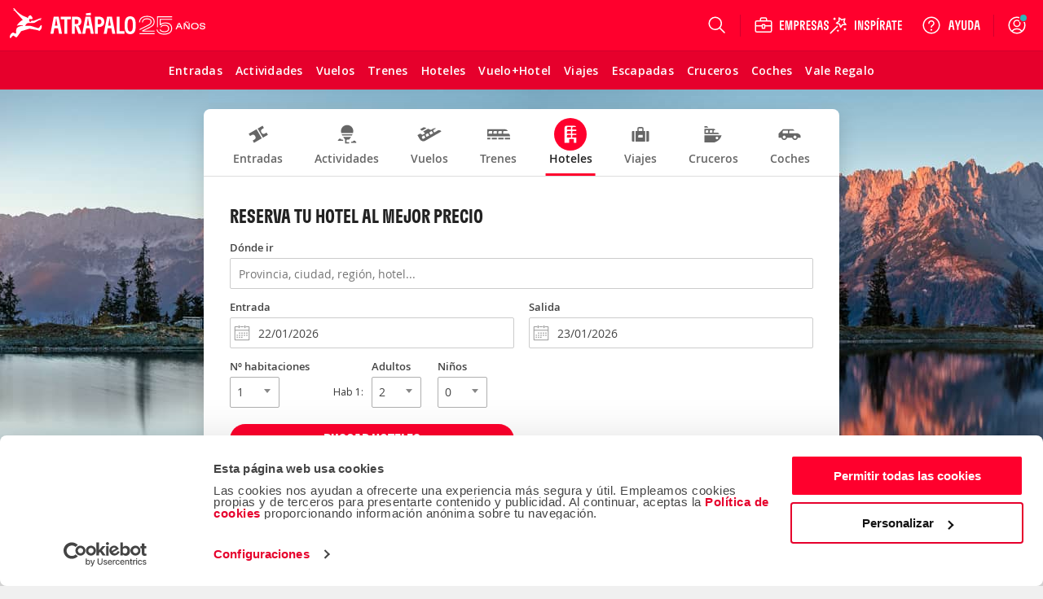

--- FILE ---
content_type: text/html; charset=ISO-8859-1
request_url: https://www.atrapalo.com/
body_size: 144352
content:
<!DOCTYPE html><html xmlns="http://www.w3.org/1999/xhtml" lang="es-ES" xml:lang="es-ES"><head><meta http-equiv="X-UA-Compatible" content="IE=edge" /><meta http-equiv="Content-Type" content="text/html; charset=iso-8859-15" />
 <title>Atrápalo | Ofertas de hoteles, vuelos, actividades y viajes</title><meta name="description" content="Descubre las mejores ofertas en viajes, vuelos, hoteles y actividades. Disfruta de tu tiempo libre al mejor precio con Atrápalo. ¡Haz tu reserva ahora!" /><meta name="robots" content="INDEX,FOLLOW" />
 <link type="image/ico" rel="shortcut icon" href="/favicon.ico" /><meta property="fb:app_id" content="773255812711428" /><meta name="format-detection" content="telephone=no"/><meta name="viewport" content="width=device-width, initial-scale=1, user-scalable=no"/><meta name="apple-itunes-app" content="app-id=393076727"/><meta name="google-play-app" content="app-id=com.atrapalo.restaurantes"/><meta name="facebook-domain-verification" content="8km448wuxc9a5lm0z24p4xx43ylnrd">
 
 <script>
 window.__atrapaloErrors = window.__atrapaloErrors || [];
 function __atrapaloErrorsListener(errorType) {
 function __addAtrapaloError(errorObject) {
 window.__atrapaloErrors.push({
 type: errorType,
 payload: errorObject
 })
 return window.__atrapaloErrors;
 }
 window.addEventListener(errorType, __addAtrapaloError);
 return () => window.removeEventListener(errorType, __addAtrapaloError)
 }
 window.atrapaloErrorsUnsubscribe = __atrapaloErrorsListener('error');
 window.atrapaloUnhandledRejectionUnsubscribe = __atrapaloErrorsListener('unhandledrejection');
</script>
 
<link rel="preconnect dns-prefetch" href="https://consent.cookiebot.com">
<link rel="preconnect dns-prefetch" href="https://www.google.com">
<link rel="preconnect dns-prefetch" href="https://www.google.es">
<link rel="preconnect dns-prefetch" href="https://www.google-analytics.com">
<link rel="preconnect dns-prefetch" href="https://ssl.google-analytics.com">
<link rel="preconnect dns-prefetch" href="https://www.googletagmanager.com">
<link rel="preconnect" href="https://fonts.googleapis.com">
<link rel="preconnect" href="https://fonts.gstatic.com" crossorigin>
 <link rel='preload' as='font' href='/assets/fonts/GT-Flexa-Compressed-Bold.woff2' type='font/woff2' crossorigin='anonymous'>
<link rel='preload' as='font' href='/assets/fonts/OpenSans-Regular-webfont.woff2' type='font/woff2' crossorigin='anonymous'>
<link rel='preload' as='font' href='/assets/fonts/OpenSans-Semibold-webfont.woff2' type='font/woff2' crossorigin='anonymous'>
<link rel="stylesheet"
 href="https://fonts.googleapis.com/css2?family=Open+Sans:wght@400;600&display=swap"
 media="print"
 onload="this.media='all'">
<noscript>
 <link rel="stylesheet"
 href="https://fonts.googleapis.com/css2?family=Open+Sans:wght@400;600&display=swap"></noscript>
 <style type="text/css">.hide-scrollbars{overflow:hidden;}.aui-header-section{display:flex;align-items:center;color:#fff;justify-content:space-between;position:relative;height:62px;background-color:var(--primary-base);padding:0 var(--spacing-s);}@media only screen and (min-width:768px){.aui-header-section{height:auto;height:initial;padding:0;}}.aui-header-section a:hover,.aui-header-section a:visited{color:inherit;-webkit-text-decoration:none;text-decoration:none;cursor:pointer;}@media only screen and (min-width:768px){.aui-header-section--wrap{flex-wrap:wrap;}}.aui-header-section__back-button{margin-left:1rem;}@media only screen and (min-width:1024px){.aui-header-section__separator{display:block;width:1px;background-color:var(--primary-800);height:27px;align-self:center;}}.helpOptionListItem{height:100%;display:flex;color:var(--neutral-000);-webkit-text-decoration:none;text-decoration:none;outline:0 none;align-items:center;}.helpOptionListItem svg{color:var(--neutral-000);}@media only screen and (max-width:767px){.helpOptionListItem{width:44px;justify-content:center;}}@media only screen and (min-width:768px)and (max-width:1023px){.helpOptionListItem{padding:0 var(--spacing-s);}}@media only screen and (min-width:1024px){.helpOptionListItem{padding:0 var(--spacing-m);}}.helpOptionItem{display:flex;align-items:center;}.currency-selector-option{display:flex;justify-content:center;align-items:center;margin:0;padding:0;}@media (min-width:640px){.currency-selector-option{padding:0 var(--spacing-xs) 0 var(--spacing-s);}}@media only screen and (min-width:768px){.currency-selector-option{padding:0 10px;margin-left:var(--spacing-xs);}}.currency-selector-option .currency-selector-option__button{border:0;outline:0;vertical-align:baseline;display:flex;justify-content:center;align-items:center;width:44px;height:32px;border-radius:100px;background-color:var(--neutral-000);color:var(--cro-red);font:var(--font-small-strong);cursor:pointer;}.currency-selector-option .currency-selector-option__button:hover,.currency-selector-option .currency-selector-option__button:hover:not(:focus-visible),.currency-selector-option .currency-selector-option__button:hover:not(:active){background-color:var(--neutral-100);box-shadow:none;}.currency-selector-option .currency-selector-option__button:focus-visible:not(:hover),.currency-selector-option .currency-selector-option__button:focus-visible:not(:active){box-shadow:0 0 0 2px var(--primary-base),0 0 0 4px var(--neutral-000);}.popup-modal-overlay{position:fixed;top:0;left:0;width:100%;height:100%;background-color:#00000080;z-index:999;}.popup-modal-overlay .popup-modal-content{position:fixed;top:50%;left:50%;transform:translate(-50%,-50%);display:flex;flex-direction:column;justify-content:space-between;width:calc(100% - (2 * var(--spacing-xl)));max-width:448px;min-height:184px;max-height:calc(100vh - 100px);margin:0;padding:0;background-color:var(--neutral-000);border:0;border-radius:8px;box-shadow:var(--shadow-large);}@media only screen and (min-width:1024px){.popup-modal-overlay .popup-modal-content{max-height:calc(100vh - 112px);}}.popup-modal-overlay .popup-modal-content .popup-modal-header{position:relative;display:flex;justify-content:space-between;align-items:center;min-height:28px;margin:0;padding:var(--spacing-xl);}.popup-modal-overlay .popup-modal-content .popup-modal-header.popup-modal-header-content-overflowed{border-bottom:1px solid var(--neutral-200);}.popup-modal-overlay .popup-modal-content .popup-modal-header .popup-modal-header-title{font:var(--font-large-strong);color:var(--neutral-base);overflow:hidden;text-overflow:ellipsis;white-space:nowrap;}.popup-modal-overlay .popup-modal-content .popup-modal-header .popup-modal-header-close{position:relative;display:inline-flex;justify-content:center;align-items:center;width:24px;height:24px;border-radius:50%;background-color:transparent;cursor:pointer;}.popup-modal-overlay .popup-modal-content .popup-modal-body{padding:0;overflow:hidden;overflow-y:auto;font:var(--font-small-regular);color:var(--neutral-base);}.selectors-list{display:flex;flex-direction:column;padding:0 24px 24px;}.selectors-list .selectors-list__message{margin:0 0 16px;}.selectors-list .selectors-list__message .aui-alert{width:100%;max-width:none;max-width:initial;}.selectors-list .selectors-list-wrapper{margin:0;padding:0;}.selectors-list .selectors-list-wrapper .selectors-list-items{display:grid;grid-template-columns:repeat(2,minmax(0,1fr));grid-column-gap:24px;grid-row-gap:8px;padding:0;}.selectors-list-item-wrapper{margin:0;padding:0;}.selectors-list-item-wrapper .selectors-list-items__item{width:100%;display:flex;flex-direction:column;padding:6px 8px;border-radius:4px;box-shadow:0 0 0 1px var(--neutral-000),0 0 0 2px var(--neutral-000);background-color:var(--neutral-000);text-align:left;cursor:pointer;overflow:hidden;}.selectors-list-item-wrapper .selectors-list-items__item:hover{background-color:var(--neutral-050);}.selectors-list-item-wrapper .selectors-list-items__item:focus-visible:not(:hover):not(:active){box-shadow:0 0 0 2px var(--secondary-base),0 0 0 1px var(--neutral-000);background-color:var(--neutral-000);}.selectors-list-item-wrapper .selectors-list-items__item .selectors-list-items__item-description,.selectors-list-item-wrapper .selectors-list-items__item .selectors-list-items__item-iso{font:var(--font-small-regular);color:var(--neutral-900);}.selectors-list-item-wrapper .selectors-list-items__item .selectors-list-items__item-description{overflow:hidden;text-overflow:ellipsis;white-space:nowrap;}.selectors-list-item-wrapper .selectors-list-items__item .selectors-list-items__item-iso{color:var(--neutral-700);}.selectors-list-item-wrapper .selectors-list-items__item.selected{box-shadow:0 0 0 1px var(--secondary-base),0 0 0 2px var(--neutral-000);background-color:var(--neutral-000);cursor:default;pointer-events:none;}.selectors-list-item-wrapper .selectors-list-items__item.selected .selectors-list-items__item-description,.selectors-list-item-wrapper .selectors-list-items__item.selected .selectors-list-items__item-iso{color:var(--secondary-base);}.selectors-list-item-wrapper .selectors-list-items__item.selected .selectors-list-items__item-description{font:var(--font-small-strong);}.selectors-list-item-wrapper .selectors-list-items__item.selected:focus,.selectors-list-item-wrapper .selectors-list-items__item.selected:focus-visible:not(:hover):not(:active){border:medium none currentcolor;border:initial;box-shadow:0 0 0 1px var(--secondary-base),0 0 0 2px var(--neutral-000),0 0 0 4px var(--secondary-base);}.share-option-list-item{height:100%;display:flex;color:var(--neutral-000);-webkit-text-decoration:none;text-decoration:none;outline:0 none;align-items:center;}.share-option-list-item svg{color:var(--neutral-000);}@media only screen and (min-width:768px){.share-option-list-item{padding:0 0 0 var(--spacing-m);}}.share-option-list-item .share-option-item{display:flex;justify-content:center;align-items:center;width:44px;height:40px;border-radius:50%;cursor:pointer;}@media (min-width:768px){.share-option-list-item .share-option-item{width:100%;padding:0 12px 0 6px;border-radius:20px;}}.share-option-list-item .share-option-item:hover:not(:focus-visible),.share-option-list-item .share-option-item:hover:not(:active){background-color:var(--cro-red);box-shadow:none;}.share-option-list-item .share-option-item:focus-visible:not(:hover),.share-option-list-item .share-option-item:focus-visible:not(:active){box-shadow:0 0 0 2px var(--primary-base),0 0 0 4px var(--neutral-000);}@media only screen and (max-width:1023px){.item__options__container.showOnlyOnLarge{display:none;}}.aui-header__item-container{list-style:none;display:none;align-items:center;justify-content:center;position:relative;cursor:pointer;min-height:100%;}@media only screen and (min-width:768px){.aui-header__item-container:hover{background-color:transparent;}}@media only screen and (min-width:768px){.aui-header__item-container{display:flex;}}.aui-header__item{display:flex;-webkit-text-decoration:none;text-decoration:none;outline:0 none;align-items:center;}.aui-header__item-text{font-weight:600;padding-left:var(--spacing-xs);white-space:nowrap;}.aui-header__item-icon-text{display:none;}@media only screen and (min-width:1280px){.aui-header__item-icon-text{display:flex;margin-left:var(--spacing-xs);max-width:none;max-height:none;}}.userAvatarContainer{width:32px;height:32px;border-radius:50%;display:flex;justify-content:center;align-items:center;}@media only screen and (max-width:767px){.userAvatarContainer{width:44px;}}@media only screen and (min-width:768px)and (max-width:1023px){.userAvatarContainer{margin-left:var(--spacing-m);margin-right:var(--spacing-m);}}@media only screen and (min-width:1024px){.userAvatarContainer{margin-left:var(--spacing-m);margin-right:var(--spacing-xs);}}.userAvatar{background-size:contain;height:32px;width:32px;border-radius:50%;z-index:1;}.userAvatarWithBorder{width:38px;height:38px;background:linear-gradient(to right,#f6768c,#5d3a75);}.arrowBack{cursor:pointer;}.aui-header__user-option-logged{position:relative;display:flex;justify-content:center;align-items:center;text-align:center;-webkit-text-decoration:none;text-decoration:none;outline:0 none;height:100%;cursor:pointer;align-self:center;}@media only screen and (max-width:767px){.aui-header__user-option-logged{width:44px;justify-content:center;}}@media only screen and (min-width:768px){.aui-header__user-option-logged:hover{background-color:transparent;}}.aui-header__user-option-logged>svg{color:var(--neutral-000);}.aui-header__user-option{position:relative;display:flex;justify-content:center;align-items:center;text-align:center;-webkit-text-decoration:none;text-decoration:none;outline:0 none;cursor:pointer;align-self:center;height:100%;padding-right:18px;}.aui-header__user-option>svg{color:var(--neutral-000);}@media only screen and (min-width:768px){.aui-header__user-option{padding:0 var(--spacing-m);}.aui-header__user-option:hover{background-color:transparent;}}@media only screen and (min-width:768px)and (max-width:1023px){.aui-header__user-option{padding-left:var(--spacing-xs);}}@media only screen and (max-width:767px){.aui-header__user-option{padding:0;width:44px;justify-content:center;}}.aui-header__user-notice{position:absolute;top:18px;right:16px;outline:1px solid var(--primary-base);border-radius:50%;background-color:#29b8b8;display:inline-block;width:8px;height:8px;color:#fff;text-align:center;transition:opacity 1s cubic-bezier(.25,1,.25,1);}@media only screen and (max-width:767px){.aui-header__user-notice{right:0;}}.aui-header__user-container{display:flex;flex-direction:column;gap:2px;}@media (max-width:1023px){.aui-header__user-container{display:none;}}.aui-header__user-container>svg{width:55px;height:24px;margin-left:-15px;}.aui-header__user-name{display:none;color:#fff;font:var(--font-small-strong);max-width:130px;white-space:nowrap;overflow:hidden;text-overflow:ellipsis;z-index:1;margin-right:var(--spacing-m);}@media (min-width:1024px){.aui-header__user-name{display:block;}}.header-login-drawer{display:flex;justify-content:center;height:100%;}.header-login-drawer__iframe{border:none;overflow:hidden;max-width:340px;width:100%;}#login-drawer.aui-drawer,#login-drawer .aui-drawer-header__content,#login-drawer .aui-drawer-header__close-button .aui-icon{background-color:var(--primary-tweak);}#login-drawer .aui-drawer-header__close-button svg path{fill:var(--neutral-000);}@media only screen and (min-width:768px){#login-drawer{width:332px;}}.aui-header__full-logo{display:none;height:44px;}@media (min-width:1024px){.aui-header__full-logo{display:inline;}}.aui-header__atrapador{display:inline-block;height:42px;}@media (min-width:1024px){.aui-header__atrapador{display:none;}}.aui-header__complementary-logo{margin-left:8px;display:none;}@media only screen and (min-width:1024px){.aui-header__complementary-logo{margin-left:2px;display:block;}}@media only screen and (max-width:767px){.aui-header__complementary-logo--home{display:block;}}@media only screen and (min-width:768px)and (max-width:1023px){.aui-header-section--wrap .aui-header__complementary-logo{display:block;}}.aui-header__logo-section{display:flex;height:62px;align-items:center;}@media only screen and (min-width:768px){.aui-header__logo-section{padding-left:var(--spacing-s);padding-right:var(--spacing-m);}}@media only screen and (min-width:768px)and (max-width:1023px){.aui-header__search-is-open{transition:opacity .1s ease-in,width .1s ease-in,padding .1s ease-in;width:0;opacity:0;padding:0;}}@media only screen and (min-width:1024px){.aui-header__search-is-not-open{transition:opacity .5s ease-in .2s,width .2s ease-in;opacity:1;}}.aui-header__backdrop{left:0;right:0;bottom:0;z-index:4;position:fixed;background-color:#00000080;}.aui-header__display-none{display:none;}.aui-header__with-column{flex-direction:column;width:100%;}.aui-header__menu-links{display:flex;align-items:center;}@media only screen and (min-width:1024px){.aui-header__menu-links{gap:var(--spacing-xxs);}}.aui-header__menu-container{display:flex;position:absolute;z-index:5;}.aui-header__with-column-container{background-color:#fff;}@media only screen and (max-width:767px){.aui-header__with-column-container{height:100%;width:100%;padding:var(--spacing-xl) 0;}}@media only screen and (min-width:768px){.aui-header__with-column-container{height:auto;height:initial;width:auto;width:initial;padding:var(--spacing-m) 0;min-width:210px;border-left:1px solid #ccc;border-right:1px solid #ccc;border-bottom:1px solid #ccc;}}.aui-header__product-section{display:flex;align-items:center;gap:var(--spacing-xxs);}@media only screen and (max-width:767px){.aui-header__product-section{max-width:128px;width:-moz-min-content;width:min-content;}}@media only screen and (min-width:768px){.aui-header__product-section{align-items:flex-end;}}.aui-header__product-link{position:relative;-webkit-text-decoration:none;text-decoration:none;line-height:0;}.aui-header__product-text{font:var(--font-large-regular);font-size:22px;line-height:22px;letter-spacing:-.2px;display:flex;color:#fff;}.aui-header__more-section{display:flex;align-items:center;height:14px;gap:var(--spacing-xxs);cursor:pointer;}.aui-header__product-icon{width:20px;display:flex;justify-content:center;}.aui-header__arrow-down{border:solid #fff;border-width:0 1px 1px 0;padding:4px;transition:transform .25s ease;}.aui-header__arrow-open{margin-top:10px;transform:rotate(225deg);}.aui-header__arrow-close{transform:rotate(45deg);}.aui-header__menu-wrapper{height:48px;display:flex;align-items:center;justify-content:center;margin-left:var(--spacing-m);margin-right:auto;flex-grow:0;}@media only screen and (min-width:768px){.aui-header__menu-wrapper{margin-left:0;}}@media only screen and (min-width:768px)and (max-width:1023px){.aui-header__column-search-is-open{transition:all .3s ease-in;opacity:0;flex-grow:0;}}.aui-header__column-search-is-not-open{justify-content:left;}@media only screen and (min-width:768px)and (max-width:1023px){.aui-header__column-search-is-not-open{transition:opacity .5s ease-in;opacity:1;flex-grow:1;}}@media only screen and (min-width:768px){.aui-header__last-item{order:3;width:100%;background-color:var(--primary-750);border-top:1px var(--primary-800) solid;}}.aui-header__expandable{height:100%;display:flex;align-items:center;}@media only screen and (min-width:768px){.aui-header__expandable{display:none;}}.aui-header__on-medium-up-flex{display:flex;}@media only screen and (min-width:1024px){.aui-header__on-medium-up-flex{padding-left:var(--spacing-m);}}.aui-header__non-expandable{height:100%;display:none;}@media only screen and (min-width:768px){.aui-header__non-expandable{display:flex;}}@media only screen and (min-width:768px){.aui-header__on-medium-up-hidden{display:none;}}.product.aui-header-menu__product-column .popover{display:none;}.product.aui-header-menu__product-column .icon{margin-right:var(--spacing-xs);}@media only screen and (max-width:767px){.product.aui-header-menu__product-column .icon{width:34px;height:34px;margin-right:var(--spacing-m);}}.product.aui-header-menu__product-column .icon__padding-small{margin-right:7px;}.product.noColumn:hover .popover{display:block;}@media only screen and (min-width:768px){.product.noColumn .icon{display:none;}}.product.noColumn.active>a{top:2px;}@media only screen and (min-width:1425px){.product.noColumn.active>a{top:1px;}}.productLink>i{font-size:22px;}@media only screen and (min-width:768px){.productLink>i{font-size:21px;}}.aui-header-menu__container-popover{display:none;position:absolute;padding:20px;background-color:#fff;border-right:solid 1px #ccc;border-bottom:solid 1px #ccc;border-left:solid 1px #ccc;box-shadow:0 0 10px 1px #0003;overflow-y:auto;z-index:10;width:-moz-fit-content;width:fit-content;}@media only screen and (min-width:768px){.aui-header-menu__container-popover{min-width:210px;height:auto;}}.aui-header-menu__product{width:100%;}@media only screen and (min-width:768px){.aui-header-menu__product{height:100%;}}.aui-header-menu__product-column{font-weight:400;color:var(--neutral-700);margin-top:var(--spacing-s);height:40px;}.aui-header-menu__product-column:first-child{margin-top:0;}.aui-header-menu__product-column:hover{background-color:var(--neutral-050);}@media only screen and (min-width:768px){.aui-header-menu__product-column{margin-top:var(--spacing-xxs);height:32px;}}.aui-header-menu__product-no-column{font-weight:600;color:#fff;}.aui-header-menu__product-no-column:hover{background-color:var(--primary-800);}@media only screen and (min-width:768px){.aui-header-menu__product-no-column .aui-header-menu__product-link{padding:0 var(--spacing-xs);}}.aui-header-menu__product-no-column-active{border-bottom:3px #fff solid;}.aui-header-menu__product-no-column-type-pestana-column,.aui-header-menu__popover-column{display:none;}.aui-header-menu__product-link{position:relative;height:100%;display:flex;align-items:center;-webkit-text-decoration:none;text-decoration:none;color:inherit;}@media only screen and (max-width:767px){.aui-header-menu__product-link{padding:0 var(--spacing-xl);}}@media only screen and (min-width:768px){.aui-header-menu__product-link{padding:0 var(--spacing-m);}}.aui-header-menu__product-link svg{color:var(--neutral-700);}.aui-header-menu__product-text{font:var(--font-medium-regular);font-weight:inherit;line-height:14px;letter-spacing:.25px;display:inline-block;white-space:nowrap;}@media (min-width:1024px){.aui-header-menu__product-text{font-size:14px;}}.aui-header-menu__product-text-font-size-column{font:var(--font-medium-regular);color:var(--neutral-900);}@media only screen and (min-width:768px){.aui-header-menu__product-text-font-size-column{font:var(--font-small-regular);}}.aui-header-menu__product-text-font-size-no-column{font:var(--font-xsmall-strong);}@media (min-width:1024px){.aui-header-menu__product-text-font-size-no-column{font:var(--font-small-strong);}}.aui-header-options__container-options{display:flex;gap:2px;align-items:stretch;justify-content:flex-end;max-width:100vw;height:62px;color:var(--neutral-000);}@media only screen and (min-width:768px){.aui-header-options__container-options{gap:initial;max-width:560px;margin-right:var(--spacing-xxs);}}.aui-header-options__container-options>[class*=wrapper-with-ref]{align-self:center;height:100%;}.aui-header-options__options-item{display:none;margin:0;}@media only screen and (min-width:768px)and (max-width:1023px){.aui-header-options__options-item{margin:0 var(--spacing-xs);}}@media only screen and (min-width:768px){.aui-header-options__options-item{display:flex;align-items:center;gap:var(--spacing-xl);}}@media only screen and (min-width:1024px){.aui-header-options__options-item{padding-left:var(--spacing-m);padding-right:var(--spacing-xs);}}.aui-header-options__options-item svg{color:var(--neutral-000);}@media only screen and (min-width:768px){.aui-header-options__options-item-search-is-open{transition:all .2s ease-in;pointer-events:none;opacity:0;}}@media only screen and (min-width:768px){.aui-header-options__options-item-search-is-not-open{transition:opacity .2s ease-in;opacity:1;}}@media only screen and (min-width:640px){.aui-header-options__options-item-adjacent-option{padding-left:0;}}@media (min-width:1024px){.aui-header-options__options-item-adjacent-option{margin:0 0 0 var(--spacing-xs);}}.aui-header-options__business-option{display:none;padding-left:15px;padding-right:15px;color:#fff;-webkit-text-decoration:none;text-decoration:none;outline:0 none;}@media only screen and (min-width:768px){.aui-header-options__business-option{display:block;}}.aui-header-options__atrapa-option{display:none;padding-left:15px;padding-right:15px;color:#fff;-webkit-text-decoration:none;text-decoration:none;outline:0 none;}@media only screen and (min-width:768px){.aui-header-options__atrapa-option{display:block;}}.aui-header-options__separator{display:none;}@media only screen and (min-width:1280px){.aui-header-options__separator{display:block;width:1px;background-color:var(--primary-800);height:27px;align-self:center;}}.aui-header-options__separator-only-medium{display:none;}@media only screen and (min-width:768px)and (max-width:1023px){.aui-header-options__separator-only-medium{display:block;}}.aui-header-options__separator-search-open{display:none;}.aui-header-options__close-menu{font-size:28px;color:#fff;z-index:3;cursor:pointer;}.popover .popover__title,.popover .popover__title:visited{color:#444;}.popover .popover__title:hover{color:#de0000;}.popover .popover__title:first-child{border-top:0;border-top:initial;padding-top:0;padding-top:initial;margin-top:0;margin-top:initial;}.popover .popover__title:last-child{border-bottom:0;border-bottom:initial;padding-bottom:0;padding-bottom:initial;}.popover .popover__container div:not(:first-child){margin-left:25px;}.aui-header-popover__popover-title{border-top:1px solid #ebebeb;border-bottom:1px solid #ebebeb;color:#444;-webkit-text-decoration:none;text-decoration:none;outline:0 none;font:var(--font-small-strong);line-height:14px;letter-spacing:-.2px;display:flex;align-items:center;min-width:232px;padding:20px 0 16px;margin-top:20px;}.aui-header-popover__popover-items-container{margin-top:8px;display:flex;}.aui-header-popover__arrow-right{margin-left:10px;}.aui-header-popover__children-items{width:100%;display:flex;flex-direction:column;row-gap:8px;}.aui-header-popover-item{display:flex;align-items:center;height:32px;list-style-type:none;}.aui-header-popover-item :first-child{margin-top:0;}.aui-header-section a.aui-header-popover-item__item-link,.aui-header-section a.aui-header-popover-item__item-link:visited{color:#444;}.aui-header-section a.aui-header-popover-item__item-link:hover{color:#de0000;}.aui-header-section a.aui-header-popover-item__subtitle{cursor:default;color:#fc7d00;font-weight:600;}.aui-header-section a.aui-header-popover-item__subtitle:hover{color:#fc7d00;text-decoration:none;text-decoration:initial;cursor:default;}.aui-header-popover-item__popover-item-with-image{min-width:210px;}.aui-header-popover-item__popover-item-with-large-image{min-width:260px;}.aui-header-popover-item__item-link{display:flex;align-items:center;justify-content:space-between;width:100%;font:var(--font-small-regular);line-height:14px;letter-spacing:-.2px;text-align:left;-webkit-text-decoration:none;text-decoration:none;outline:0 none;white-space:nowrap;}@media only screen and (min-width:768px){.aui-header-popover-item__item-link{font-size:14px;line-height:22px;}}.aui-header-popover-item__picture{display:flex;}.aui-header-popover-options__tooltip{font-family:var(--font-family-default);font-size:13px;background-color:#fff;border:1px solid #cacaca;display:block;color:#444;padding:1rem;position:absolute;max-width:300px;z-index:10;}.aui-header-popover-options__tooltip:after{right:30px;top:-10px;border-top:none;border-bottom:10px solid #fff;border-left:10px solid transparent;border-right:10px solid transparent;content:"";position:absolute;}.aui-header-popover-options__tooltip:before{right:30px;top:-11px;border-top:none;border-bottom:10px solid #ababab;border-left:10px solid transparent;border-right:10px solid transparent;content:"";position:absolute;}.aui-header-popover-options__title-item-option{font-weight:600;line-height:18px;}.search-option .suggest-wrapper{background:none;}@media only screen and (max-width:767px){.search-option>.suggest-wrapper.suggest-wrapper--is-header{width:24px;}.search-option>.suggest-wrapper.suggest-wrapper--is-header svg{left:0;}}.aui-header-suggest__search-option{position:relative;height:100%;display:flex;justify-content:center;}@media only screen and (min-width:768px){.aui-header-suggest__search-option:hover{background-color:transparent;}}.aui-header-suggest__search-option-is-open{z-index:10;margin-right:0;margin-right:initial;transition:width .4s ease-in-out,transform .4s ease-in-out;}.aui-header-suggest__search-option-is-not-open{align-items:center;}@media only screen and (min-width:768px){.aui-header-suggest__search-option-is-not-open{width:56px;}}.aui-header-suggest__loupe-container{height:100%;width:100%;display:flex;align-items:center;justify-content:center;cursor:pointer;padding:0 var(--spacing-m);}@media only screen and (min-width:768px){.aui-header-suggest__loupe-container:hover{background-color:transparent;}}@media only screen and (max-width:767px){.aui-header-suggest__loupe-container{padding:0;width:44px;}}</style>
 <link rel="canonical" href="https://www.atrapalo.com/" />
<link rel="alternate" hreflang="es-ES" href="https://www.atrapalo.com/" />
<link rel="alternate" hreflang="es-CL" href="https://www.atrapalo.cl/" />
<link rel="alternate" hreflang="es-CO" href="https://www.atrapalo.com.co/" />
<link rel="alternate" hreflang="es-PE" href="https://www.atrapalo.pe/" />
<link rel="alternate" hreflang="es-PA" href="https://www.atrapalo.com.pa/" />
<link rel="alternate" hreflang="es-CR" href="https://www.atrapalo.co.cr/" />
<link rel="alternate" hreflang="es-GT" href="https://www.atrapalo.gt/" />
<link rel="alternate" hreflang="es-AR" href="https://www.atrapalo.com.ar/" />
<link rel="alternate" hreflang="es-MX" href="https://www.atrapalo.com.mx/" />
<link rel="alternate" hreflang="x-default" href="https://www.atrapalo.com/" />
 
 <script type="application/ld+json">
 {
 "@context": "http://schema.org",
 "@type": "WebSite",
 "url": "https://www.atrapalo.com/",
 "potentialAction": {
 "@type": "SearchAction",
 "target": "https://www.atrapalo.com/busqueda/?pg=buscar&keyword={search_term}",
 "query-input": "required name=search_term"
 }
 }
 </script>
 
 <script type="application/ld+json">
 {
 "@context": "http://schema.org/",
 "@type": "Organization",
 "name": "Atrápalo",
 "legalName":"ATRÁPALO S.L.",
 "url": "https://www.atrapalo.com/",
 "logo":"https://www.atrapalo.com/assets/common/logo-acento@2x.png",
 "image":"https://www.atrapalo.com/assets/common/logo-acento@2x.png",
 "address": {
 "@type": "PostalAddress",
 "addressLocality": "Barcelona",
 "addressRegion": "Catalunya",
 "addressCountry": "ES",
 "postalCode": "08018",
 "streetAddress": "Carrer de Pallars, 108"
 }, 
 "sameAs" : [
 "https://www.atrapalo.com/houdinis","https://twitter.com/atrapalo","https://www.facebook.com/atrapalo","https://www.instagram.com/atrapaloes/","https://www.youtube.com/user/atrapalo"
 ],
 "telephone": "+34 933 197 570"
 }
 </script>
 
 <link type="text/css" media="all" rel="stylesheet" href="/assets/css/pages/products/home/home.7ed41fc24c8c4aa35576d73ec9bef2f5.css"/>
 <!--[if lte IE 9]>
<script type="text/javascript" src="/js_new/dist/vendors/html5shiv/dist/html5shiv.min.js"></script>
<![endif]--><!--[if lte IE 8]>
<script src="/js_new/dist/vendors/nwmatcher/src/nwmatcher.js"></script>
<script src="/js_new/dist/vendors/selectivizr/selectivizr.js"></script>
<script src="/js_new/dist/vendors/respond/dest/respond.min.js"></script>
<![endif]-->
 
 <script defer id="Cookiebot" src="https://consent.cookiebot.com/uc.js" data-cbid="a3912ed5-7d75-4b48-a113-6fb37dbd062c" data-blockingmode="auto" type="text/javascript"></script>
 
<script data-cookieconsent="ignore">
 /* ----- Init Configs ----- */
 function AtrapaloTracker (config) {
 let trackerConfig = config || {};
 this.trackerManager = this.getGlobalTrackerObject();
 this.trackerName = trackerConfig.trackerName || '';
 this.accountId = trackerConfig.accountId || '';
 this.domainName = trackerConfig.domainName || '';
 this.customPageName = trackerConfig.customPageName || '';
 this.customVars = [];
 }
 AtrapaloTracker.prototype.init = function () {};
 AtrapaloTracker.prototype.trackCustomVariable = function () {};
 AtrapaloTracker.prototype.trackCustomVariableLegacy = function () {};
 AtrapaloTracker.prototype.trackPage = function () {};
 AtrapaloTracker.prototype.trackEvent = function () {};
 AtrapaloTracker.prototype.addEcommerceTransaction = function () {};
 AtrapaloTracker.prototype.addEcommerceItem = function () {};
 AtrapaloTracker.prototype.trackEcommerce = function () {};
 AtrapaloTracker.prototype.getGlobalTrackerObject = function () {}
 AtrapaloTracker.prototype.setCustomPageName = function (name) {
 this.customPageName = name;
 }
 AtrapaloTracker.prototype.addCustomVar = function (name, value, index) {
 this.customVars.push = {
 name: name || '',
 value: value || '',
 index: index || 0
 };
 }
 AtrapaloTracker.prototype.trackAllCustomVars = function () {
 if(this.hasCustomVars()) {
 this.customVars.forEach(this.trackCustomVariable.bind(this));
 }
 }
 AtrapaloTracker.prototype.hasCustomVars = function () {
 return !!(this.customVars && this.customVars.length);
 }
/* ---------- Gtag -------- */
 function AnalyticsGtag (config) {
 AtrapaloTracker.call(this, config);
 this.ecommerce = {};
 this.ecommerce.items = [];
 this.defaultTrackerConfig = {
 'send_page_view': false,
 'linker': {'accept_incoming': true},
 'cookie_domain': this.domainName,
 }
 this.optimize = config.optimizeId;
 }
 AnalyticsGtag.prototype = Object.create(AtrapaloTracker.prototype);
 AnalyticsGtag.prototype.constructor = AnalyticsGtag;
 AnalyticsGtag.prototype.getGlobalTrackerObject = function () {
 return window.gtag;
 }
 AnalyticsGtag.prototype._initGtagObject = function () {
 window.dataLayer = window.dataLayer || [];
 function gtag(action, trackerId, trackerConfig) {
 //avoid third party libs (e.g. ads) config tracker without disable auto pageview hit
 if(action === 'config' && trackerId === this.accountId && !trackerConfig){
 return;
 }
 window.dataLayer.push(arguments);
 }
 gtag('consent', 'default', {
 ad_storage: 'denied',
 analytics_storage: 'denied',
 functionality_storage: 'denied',
 personalization_storage: 'denied',
 security_storage: 'granted',
 wait_for_update: 500,
 });
 gtag("set", "ads_data_redaction", true);
 gtag("set", "url_passthrough", true);
 window.gtag = window.gtag || gtag.bind(this);
 return window.gtag;
 }
 AnalyticsGtag.prototype.init = function () {
 let trackerConfig = this.defaultTrackerConfig || {};
 if(this.optimize){
 trackerConfig['optimize_id'] = this.optimize;
 }
 this._initGtagObject();
 this.getGlobalTrackerObject()('js', new Date());
 this.getGlobalTrackerObject()('config', this.accountId, trackerConfig);
 this.isInit = true;
 }
 AnalyticsGtag.prototype.isTrackerInit = function (accountId) {
 return (this.accountId === accountId) && this.isInit;
 }
 AnalyticsGtag.prototype.setCustomPageName = function (customPageName) {
 AtrapaloTracker.prototype.setCustomPageName.apply(this, arguments);
 let trackerConfig = this.defaultTrackerConfig || {};
 trackerConfig['page_path'] = customPageName;
 this.customPageName = customPageName;
 }
 AnalyticsGtag.prototype.trackCustomVariable = function (customVariableObject) {
 let index = customVariableObject.index || 0,
 name = customVariableObject.name || '',
 value = customVariableObject.value || '',
 customMapDimensions = {},
 trackerConfig = this.defaultTrackerConfig || {};
 customMapDimensions['dimension'+index] = value;
 trackerConfig['custom_map'] = customMapDimensions;
 //TODO: implementar correctamente envio de dimensiones a gtag
 //gtag('event', 'any_event_name', {'dimension_name': 'dimension_value'});
 this.getGlobalTrackerObject()('event', 'dimensiom' + name, {
 name : value,
 'send_to': this.accountId,
 });
 }
 AnalyticsGtag.prototype.trackCustomVariableLegacy = function (customVar) {
 this.customVarLegacy = customVar || '';
 this.trackCustomVariable({index: 0, value: customVar});
 }
 AnalyticsGtag.prototype.trackEvent = function (category, action, opt_label, opt_value, opt_noninteraction) {
 // Prevent the page from breaking if any parameter is invalid for GA/GTM
 // (e.g., a Set instead of a string/number), logs the error instead.
 try {
 this.getGlobalTrackerObject()('event', action, {
 'event_category': category,
 'event_label': opt_label,
 'value': opt_value,
 'non_interaction': opt_noninteraction || false,
 'send_to': this.accountId,
 });
 } catch (error) {
 console.error('AnalyticsGtag error', error);
 }
 }
 AnalyticsGtag.prototype.trackPage = function () {
 let pageViewObj = {},
 transactionData = this.ecommerce.transaction || {};
 if (this.customPageName){
 pageViewObj['page_path'] = this.customPageName;
 }
 if (transactionData['total']) {
 pageViewObj['value'] = transactionData['total'];
 }
 pageViewObj['send_to'] = this.accountId;
 this.getGlobalTrackerObject()('event', 'page_view', pageViewObj);
 }
 AnalyticsGtag.prototype.addEcommerceTransaction = function (transactionParams) {
 let config = transactionParams || {};
 this.ecommerce.transaction = {
 transactionId: config.transactionId,
 affiliation: config.affiliation,
 total: config.total,
 tax: config.tax,
 shipping: config.shipping,
 currency: config.currency,
 };
 };
 AnalyticsGtag.prototype.addEcommerceItem = function (itemParams) {
 let config = itemParams || {};
 this.ecommerce.items.push({
 transactionId: config.transactionId,
 id: config.sku,
 name: config.name,
 category: config.category,
 price: config.price,
 quantity: config.quantity,
 });
 };
 AnalyticsGtag.prototype.trackEcommerce = function () {
 let transactionData = this.ecommerce.transaction || {},
 transactionItems = this.ecommerce.items || [],
 gtagItems = [];
 for(let j = 0; j < transactionItems.length; j++){
 gtagItems.push(gtagItemAdapter(this.trackerName, transactionItems[j]));
 }
 this.getGlobalTrackerObject()('event', 'purchase', {
 'transaction_id': transactionData.transactionId,
 'affiliation': transactionData.affiliation,
 'currency': transactionData.currency,
 'value': transactionData.total,
 'tax': transactionData.tax,
 'shipping': transactionData.shipping,
 'items': gtagItems,
 'send_to': this.accountId,
 });
 };
 function ga4ItemAdapter(data) {
 return {
 'item_id': data.id,
 'item_name': data.name,
 'item_brand': data.brand,
 'item_category': data.category,
 'item_variant': data.variant,
 'item_list_name': data.listName,
 'index': data.position,
 'price': data.price,
 'quantity': data.quantity,
 };
 }
 function gtagItemAdapter(trackerName, data) {
 if (trackerName === "ga4Tracker") {
 return ga4ItemAdapter(data);
 }
 return {
 'id': data.id,
 'name': data.name,
 'list_name': data.listName,
 'brand': data.brand,
 'category': data.category,
 'variant': data.variant,
 'list_position': data.position,
 'quantity': data.quantity,
 'price': data.price,
 };
 }
/* ---------- Gtag END-------- */
 function AtrapaloTrackersManager (trackers) {
 this.trackers = trackers || [];
 }
 AtrapaloTrackersManager.prototype.add = function (tracker) {
 return tracker && this.trackers.push(tracker);
 }
 AtrapaloTrackersManager.prototype.init = function () {
 for(let i = 0; i < this.trackers.length; i++){
 this.trackers[i].init.apply(this.trackers[i], arguments);
 }
 }
 AtrapaloTrackersManager.prototype.trackCustomVariable = function () {
 for(let i = 0; i < this.trackers.length; i++){
 this.trackers[i].trackCustomVariable.apply(this.trackers[i], arguments);
 }
 };
 AtrapaloTrackersManager.prototype.trackCustomVariableLegacy = function () {
 for(let i = 0; i < this.trackers.length; i++){
 this.trackers[i].trackCustomVariableLegacy.apply(this.trackers[i], arguments);
 }
 };
 AtrapaloTrackersManager.prototype.trackPage = function () {
 for(let i = 0; i < this.trackers.length; i++){
 this.trackers[i].trackPage.apply(this.trackers[i], arguments);
 }
 };
 AtrapaloTrackersManager.prototype.trackEvent = function () {
 for(let i = 0; i < this.trackers.length; i++){
 this.trackers[i].trackEvent.apply(this.trackers[i], arguments);
 }
 };
 AtrapaloTrackersManager.prototype.setCustomPageName = function (name) {
 for(let i = 0; i < this.trackers.length; i++){
 this.trackers[i].setCustomPageName.apply(this.trackers[i], arguments);
 }
 }
 AtrapaloTrackersManager.prototype.addCustomVar = function (name, value, index) {
 for(let i = 0; i < this.trackers.length; i++){
 this.trackers[i].addCustomVar.apply(this.trackers[i], arguments);
 }
 }
 AtrapaloTrackersManager.prototype.trackAllCustomVars = function () {
 for(let i = 0; i < this.trackers.length; i++){
 this.trackers[i].trackAllCustomVars.apply(this.trackers[i], arguments);
 }
 };
 AtrapaloTrackersManager.prototype.addEcommerceTransaction = function () {
 for(let i = 0; i < this.trackers.length; i++){
 this.trackers[i].addEcommerceTransaction.apply(this.trackers[i], arguments);
 }
 };
 AtrapaloTrackersManager.prototype.addEcommerceItem = function () {
 for(let i = 0; i < this.trackers.length; i++){
 this.trackers[i].addEcommerceItem.apply(this.trackers[i], arguments);
 }
 };
 AtrapaloTrackersManager.prototype.trackEcommerce = function () {
 for(let i = 0; i < this.trackers.length; i++){
 this.trackers[i].trackEcommerce.apply(this.trackers[i], arguments);
 }
 };
/* ----- End Configs ----- */
 var _gaq = _gaq || [];
 var ga_tracking_name = [];
 var ga_custom_var_slot = [];
 var ga_custom_var_name = [];
 var ga_custom_var_value = [];
 var ga_tracking_false_page = [];
 var pathFalsePage;
 var atrapaloTrackersManager = new AtrapaloTrackersManager();
 
 var analyticsGtagTracker = new AnalyticsGtag({
 trackerName: 'gaTracker',
 accountId: 'G-ZE5JVN1PTM',
 domainName: '.atrapalo.com'
 });
 atrapaloTrackersManager.add(analyticsGtagTracker);
 ga_tracking_name[0]="gaTracker";
 
 atrapaloTrackersManager.init();
 
 // TODO: delete when is decopled from stepsVisibilityManager.js!!
 window.pathFalsePage = '/';
 var urlAnalytics = new URL(window.location.href);
 var customPageName = '' || '' || urlAnalytics.pathname || '';
 if (customPageName !== '') {
 atrapaloTrackersManager.setCustomPageName(customPageName);
 }
 
 
 atrapaloTrackersManager.trackPage();
 /***** Retrocompability *****/
 function GaCustomDimension() {
 atrapaloTrackersManager.trackAllCustomVars();
 }
 function GATrackEvent(category, action, opt_label, opt_value, opt_noninteraction) {
 atrapaloTrackersManager.trackEvent(category, action, opt_label, opt_value, opt_noninteraction);
 }
 function GAChangeCustomPageName(newPageName) {
 atrapaloTrackersManager.setCustomPageName(newPageName);
 atrapaloTrackersManager.trackPage();
 }
 function GATrackPageView() {
 atrapaloTrackersManager.trackPage();
 }
 /***** Retrocompability END *****/
</script>
<script async src="https://www.googletagmanager.com/gtag/js?id=G-ZE5JVN1PTM" data-cookieconsent="ignore"></script>
 <script type="text/javascript"> window.dataLayer = window.dataLayer || []; window.dataLayer.push({ digitalData: { version: { gaid: 'G-ZE5JVN1PTM', domain: 'atrapalo.com', cookieDomain: '.atrapalo.com' }, page: { pageInfo: { pageName: '', destinationURL: 'https://www.atrapalo.com/', variant: '' }, category: { primaryCategory: 'com', subCategory: 'atrapalo', pageType: 'home', }, search: {} }, product: [] }, user: {}, ecommerce: { detail: { products: { id: [ ], price: null }, } } });</script>
 
 
 <link rel="preload"
 href="https://cdn.atrapalo.com/o/assets/images/A/HOM/montana-2.jpg?auto=avif"
 as="image"
 media="(min-width: 641px)"
 type="image/avif">
 <link rel="preload" 
 href="https://cdn.atrapalo.com/o/assets/images/A/HOM/banner_home.jpg?auto=avif" 
 as="image" 
 media="(max-width: 640px)"
 type="image/avif"></head><body class="HOM es_ES pad-top-header-home" >
 <div class="hidden" id="icons-preload">
 <svg xmlns="http://www.w3.org/2000/svg">
 <symbol id="arrow-left" viewBox="0 0 32 32" fill="currentColor"><path d="M30.806 15.002h-27.070l10.32-9.7c0.367-0.345 0.384-0.924 0.039-1.292-0.171-0.182-0.414-0.287-0.665-0.287-0.233 0-0.455 0.087-0.624 0.247l-11.777 11.064c-0.27 0.254-0.407 0.382-0.478 0.449l-0.001-0.001-0.070 0.068c-0.003 0.003-0.022 0.021-0.050 0.047l-0.090 0.085c-0.070 0.066-0.109 0.155-0.109 0.251s0.039 0.185 0.109 0.251l0.167 0.158c0.042 0.040 0.135 0.128 0.351 0.332l11.948 11.292c0.169 0.16 0.392 0.248 0.626 0.248v0c0.251 0 0.493-0.104 0.664-0.286 0.346-0.366 0.329-0.944-0.036-1.29l-10.295-9.735h27.041c0.503 0 0.913-0.409 0.913-0.912v-0.075c-0-0.503-0.409-0.912-0.913-0.912z"></path></symbol>
 <symbol id="close" viewBox="0 0 32 32" fill="currentColor"><path d="M29.647 28.357l-12.42-12.42 12.42-12.419c0.364-0.365 0.364-0.958-0-1.323-0.176-0.176-0.411-0.273-0.66-0.273s-0.484 0.097-0.66 0.273l-12.42 12.421-12.419-12.421c-0.177-0.176-0.412-0.273-0.661-0.273s-0.485 0.097-0.662 0.273c-0.362 0.364-0.362 0.958 0.001 1.323l12.421 12.418-12.421 12.42c-0.363 0.364-0.363 0.956 0 1.321 0.177 0.176 0.412 0.273 0.661 0.273s0.484-0.097 0.662-0.274l12.419-12.419 12.42 12.42c0.176 0.176 0.411 0.273 0.66 0.273s0.484-0.097 0.66-0.273c0.364-0.364 0.364-0.956 0-1.32z"></path></symbol>
 <symbol id="loupe" viewBox="0 0 32 32" fill="currentColor"><path d="M30.593 29.123l-7.677-7.677 0.74-1.068c0.721-1.040 1.267-2.152 1.625-3.304 0.359-1.155 0.541-2.39 0.541-3.671 0-1.659-0.326-3.267-0.969-4.78-0.647-1.522-1.53-2.848-2.624-3.942s-2.42-1.977-3.942-2.624c-1.512-0.643-3.121-0.97-4.78-0.97s-3.268 0.326-4.78 0.97c-1.522 0.647-2.848 1.53-3.942 2.624s-1.977 2.42-2.624 3.942c-0.643 1.512-0.97 3.12-0.97 4.78s0.326 3.268 0.969 4.78c0.647 1.522 1.53 2.848 2.624 3.942s2.421 1.977 3.942 2.624c1.513 0.643 3.121 0.97 4.78 0.97 1.281 0 2.516-0.182 3.671-0.541 1.153-0.358 2.264-0.905 3.305-1.625l1.066-0.739 7.711 7.689c0.129 0.135 0.295 0.26 0.641 0.26 0.197 0 0.415-0.036 0.673-0.294 0.257-0.257 0.293-0.475 0.293-0.672 0-0.284-0.079-0.479-0.273-0.673zM23.89 13.403c0 2.846-1.025 5.315-3.047 7.337s-4.49 3.047-7.336 3.047c-2.847 0-5.315-1.025-7.337-3.047s-3.047-4.49-3.047-7.336c0-2.846 1.025-5.315 3.047-7.336s4.49-3.047 7.336-3.047c2.846 0 5.314 1.025 7.336 3.047s3.047 4.49 3.047 7.336z"></path></symbol>
 <symbol id="phone" viewBox="0 0 25 32" fill="currentColor"><path d="M25.143 22.143q0 0.482-0.179 1.259t-0.375 1.223q-0.375 0.893-2.179 1.893-1.679 0.911-3.321 0.911-0.482 0-0.946-0.063t-1.027-0.223-0.839-0.259-0.991-0.366-0.875-0.321q-1.75-0.625-3.125-1.482-2.268-1.411-4.714-3.857t-3.857-4.714q-0.857-1.375-1.482-3.125-0.054-0.161-0.321-0.875t-0.366-0.991-0.259-0.839-0.223-1.027-0.063-0.946q0-1.643 0.911-3.321 1-1.804 1.893-2.179 0.446-0.196 1.223-0.375t1.259-0.179q0.25 0 0.375 0.054 0.321 0.107 0.946 1.357 0.196 0.339 0.536 0.964t0.625 1.134 0.554 0.955q0.054 0.071 0.313 0.446t0.384 0.634 0.125 0.509q0 0.357-0.509 0.893t-1.107 0.982-1.107 0.946-0.509 0.821q0 0.161 0.089 0.402t0.152 0.366 0.25 0.429 0.205 0.339q1.357 2.446 3.107 4.196t4.196 3.107q0.036 0.018 0.339 0.205t0.429 0.25 0.366 0.152 0.402 0.089q0.321 0 0.821-0.509t0.946-1.107 0.982-1.107 0.893-0.509q0.25 0 0.509 0.125t0.634 0.384 0.446 0.313q0.446 0.268 0.955 0.554t1.134 0.625 0.964 0.536q1.25 0.625 1.357 0.946 0.054 0.125 0.054 0.375z"></path></symbol>
 <symbol id="user" viewBox="0 0 32 32" fill="currentColor"><path d="M27.301 22.834c-2.062-2.113-5.11-3.335-9.081-3.647 3.748-0.976 6.523-4.389 6.523-8.438 0-4.807-3.911-8.718-8.718-8.718s-8.718 3.911-8.718 8.718c0 4.046 2.771 7.457 6.514 8.436-3.985 0.308-7.044 1.531-9.111 3.649-2.709 2.776-2.65 6.053-2.646 6.192 0.014 0.509 0.431 0.914 0.937 0.914 0.009 0 0.018-0 0.026-0 0.518-0.014 0.926-0.443 0.911-0.961-0.001-0.026-0.022-2.668 2.141-4.862 1.988-2.017 5.154-3.069 9.418-3.131h1.018c4.263 0.062 7.43 1.115 9.418 3.131 2.15 2.181 2.141 4.804 2.141 4.861-0.012 0.516 0.395 0.945 0.911 0.959 0.009 0 0.018 0 0.027 0 0.506 0 0.923-0.403 0.937-0.911 0.004-0.138 0.063-3.416-2.646-6.192zM9.265 10.75c0-3.727 3.032-6.759 6.759-6.759s6.759 3.032 6.759 6.759-3.032 6.759-6.759 6.759c-3.727 0-6.759-3.032-6.759-6.759z"></path></symbol>
 <symbol id="points-program-logo" viewBox="0 0 64 64" fill="currentColor"><path d="M62.657 15.191c-0.152 0-0.304 0.024-0.466 0.049-0.081 0.013-0.166 0.026-0.257 0.036l-11.961 1.378c-0.087 0.010-0.172 0.016-0.253 0.021-0.441 0.031-1.262 0.089-1.262 1.12v0.694c0 0.616 0.339 0.985 0.907 0.985 0.151 0 0.304-0.023 0.465-0.048 0.081-0.012 0.167-0.026 0.257-0.036l11.961-1.378c0.088-0.010 0.173-0.016 0.254-0.022 0.44-0.031 1.26-0.089 1.26-1.12v-0.694c0-0.617-0.339-0.985-0.906-0.985zM60.52 21.903c-0.152 0-0.305 0.024-0.466 0.049-0.081 0.012-0.166 0.026-0.256 0.036l-12.837 1.503c-0.087 0.010-0.172 0.016-0.253 0.021-0.44 0.031-1.261 0.090-1.261 1.121v0.694c0 0.616 0.339 0.985 0.906 0.985 0.152 0 0.304-0.023 0.465-0.048 0.081-0.013 0.167-0.026 0.257-0.036l12.837-1.503c0.088-0.010 0.173-0.016 0.255-0.022 0.44-0.031 1.26-0.090 1.26-1.12v-0.694c-0-0.617-0.339-0.985-0.907-0.985zM30.735 28.404c-1.138 2.568-2.277 5.173-3.385 7.742l-0.037 0.085c-1.617 3.747-3.29 7.622-6.748 9.626-0.791 0.449-2.405 1.208-4.338 1.245-0.843 0.027-1.548-0.233-2.053-0.755-0.123-0.12-0.209-0.316-0.299-0.523-0.171-0.391-0.406-0.927-1.058-1.048l-0.051-0.006c-0.601-0.028-1.075 0.209-1.335 0.667-0.387 0.68-0.219 1.717 0.154 2.282 0.573 0.913 1.57 1.353 2.269 1.604 0.81 0.294 1.554 0.432 2.374 0.432 0.265 0 0.538-0.014 0.823-0.043 2.211-0.22 4.32-1.039 5.934-2.302 2.956-2.23 4.461-5.406 6.055-8.768 0.029-0.061 0.058-0.122 0.086-0.182 1.058 0.78 2.628 1.013 4.485 0.653 1.616-0.288 3.163-0.968 4.593-2.021 2.81-2.009 4.55-4.95 4.774-8.074 0.243-4.12-1.713-6.398-3.8-8.041 0.143-0.062 0.3-0.117 0.462-0.174 0.589-0.207 1.322-0.464 1.496-1.236l0.003-0.015c0.068-0.37-0.019-0.721-0.246-0.987-0.218-0.256-0.537-0.401-0.879-0.401-0.011 0-0.022 0-0.034 0-0.311 0-0.595 0.097-0.869 0.191-0.061 0.021-0.122 0.042-0.186 0.063-0.748 0.247-1.464 0.616-2.065 1.055-0.657-0.245-6.742-2.38-12.994 0.044-2.772 1.009-5.073 3.017-6.48 5.653-1.381 2.589-1.768 5.5-1.090 8.197 1.418 5.639 5.912 6.295 6.103 6.321 0.058 0.008 0.116 0.011 0.174 0.011 0.648 0 1.212-0.48 1.299-1.141 0.095-0.719-0.411-1.378-1.129-1.473-0.029-0.004-2.913-0.429-3.901-4.358-1.092-4.344 1.57-9.165 5.934-10.748 0.009-0.003 0.019-0.007 0.028-0.011 3.669-1.427 7.375-0.976 9.458-0.509v0.069l0.083-0.050c0.129 0.030 0.252 0.059 0.368 0.088-1.464 1.883-2.802 4.18-3.979 6.834zM14.103 48.119l-0.011 0.036-0.067 0.047c0.011-0.038 0.032-0.067 0.077-0.083zM36.33 36.847c-0.002-0.004-0.003-0.007-0.004-0.011h0.003l0.001 0.011 0.020-0.011h0.026l0.001 0.006c-0.015 0.002-0.031 0.003-0.046 0.004zM33.247 26.682l0.008 0.014c-0.008-0.005-0.013-0.011-0.017-0.017l0.008 0.003zM33.328 26.651l-0.003-0.024c0.008 0.004 0.015 0.012 0.017 0.024h-0.014zM40.587 32.338h0.039l-0.017 0.042c-0.013-0.010-0.025-0.020-0.037-0.030 0.005-0.004 0.009-0.009 0.014-0.012zM40.059 30.416c-0.433 1.508-1.273 2.85-2.432 3.886-0.898 0.824-2.365 1.878-4.252 2.216-0.891 0.154-1.521 0.048-2.14-0.085-0.105-0.028-0.214-0.066-0.329-0.107-0.219-0.078-0.468-0.166-0.753-0.193 0.901-2.121 1.877-4.328 2.822-6.467l0.169-0.381 0.126-0.269c1.085-2.313 2.112-4.503 3.654-6.256 1.254 0.822 2.074 1.665 2.636 2.705l0.004 0.006c0.77 1.359 0.964 3.3 0.495 4.946zM32.271 38.362l0.101 0.025 0.027 0.013c-0.061 0.006-0.134 0.008-0.128-0.038zM32.373 38.387l0.045 0.011-0.009-0.088c0.013 0.018 0.019 0.045 0.009 0.088-0.006 0.001-0.012 0.001-0.018 0.002l-0.027-0.013zM39.222 22.259v0l-0.001-0.011c0 0.004 0.001 0.007 0.001 0.011zM56.61 29.511c-0.098-0.817-0.791-1.432-1.611-1.432-0.065 0-0.13 0.004-0.195 0.012-0.89 0.106-1.527 0.916-1.421 1.806 0.117 0.984 0.177 1.99 0.177 2.99 0 13.771-11.203 24.975-24.974 24.975s-24.974-11.204-24.974-24.975c0-13.771 11.203-24.974 24.974-24.974 6.671 0 12.943 2.598 17.66 7.315 0.307 0.307 0.715 0.476 1.149 0.476s0.842-0.169 1.149-0.476c0.307-0.307 0.476-0.715 0.476-1.149s-0.169-0.842-0.476-1.149c-5.331-5.331-12.419-8.267-19.958-8.267s-14.627 2.936-19.957 8.267c-5.331 5.331-8.267 12.419-8.267 19.958s2.936 14.627 8.267 19.958c5.331 5.331 12.419 8.267 19.958 8.267s14.627-2.936 19.958-8.267c5.331-5.331 8.267-12.419 8.267-19.958 0-1.128-0.067-2.264-0.2-3.375z"></path></symbol>
 <symbol id="points-program" viewBox="0 0 32 32"><path d="M12.083 16.262c-0.096 1.337-0.904 2.39-1.793 3.026-0.452 0.332-1.027 0.636-1.725 0.76-0.726 0.141-1.383 0.041-1.766-0.345-0.643 1.351-1.232 2.696-2.423 3.595-0.561 0.439-1.328 0.775-2.232 0.865-0.479 0.047-0.821-0.014-1.177-0.143-0.329-0.118-0.63-0.28-0.808-0.563-0.178-0.27-0.233-0.949 0.329-0.922 0.287 0.053 0.274 0.397 0.452 0.571 0.205 0.212 0.506 0.347 0.903 0.335 0.684-0.013 1.314-0.254 1.752-0.502 1.396-0.809 2.067-2.382 2.697-3.841 0.438-1.015 0.876-2.017 1.314-3.005s0.972-1.931 1.602-2.719c-0.917-0.388-2.423-0.334-3.642 0.074-1.15 0.374-2.054 1.025-2.711 1.844-0.589 0.743-1.205 1.954-0.986 3.288 0.164 0.887 0.63 1.457 1.314 1.773 0.178 0.092 0.561 0.177 0.589 0.407 0.041 0.283-0.178 0.428-0.383 0.435-0.246 0.024-0.534-0.152-0.712-0.244-0.657-0.332-1.082-0.837-1.369-1.562-0.178-0.461-0.274-1.136-0.192-1.761 0.068-0.582 0.26-1.162 0.479-1.622 0.876-1.839 2.601-3.188 5.134-3.563 1.314-0.199 2.272 0.007 3.067 0.353 0.233-0.201 0.548-0.383 0.904-0.5 0.123-0.040 0.246-0.093 0.37-0.091 0.178-0.004 0.342 0.144 0.301 0.367-0.082 0.364-0.616 0.335-0.876 0.566 0.876 0.652 1.684 1.503 1.588 3.128zM0.282 22.896c0-0.027-0.041-0.023-0.055-0.008 0 0.027 0.028 0.011 0.055 0.008zM0.227 23.011c0.041-0.004 0.041-0.018 0.055-0.046-0.014 0.001-0.041 0.004-0.055 0.006 0 0.014 0 0.027 0 0.041zM0.364 23.161c-0.027 0.017-0.027-0.011-0.027-0.038-0.014 0.001-0.041 0.004-0.055 0.006 0-0.014 0.014-0.015 0.014-0.042-0.027 0.003-0.027 0.030-0.055 0.019 0.027 0.052 0.027 0.107 0.069 0.158 0.027-0.003 0.027-0.017 0.055-0.033-0.014-0.026 0-0.041 0-0.069zM0.432 23.073c0 0.027 0.041 0.009 0.068 0.021 0-0.041-0.027-0.025-0.068-0.021zM0.638 23.148c0-0.014-0.027-0.011-0.055-0.008 0 0.014 0 0.027 0 0.041 0.027-0.003 0.068-0.007 0.055-0.033zM0.624 23.026c-0.014-0.012-0.027 0.003-0.027 0.003 0 0.014 0 0.014 0 0.027 0.041-0.032 0.014 0.040 0.041 0.023 0.014-0.042-0.027-0.024-0.014-0.053zM1.035 23.684c-0.069 0.007-0.055 0.060-0.055 0.115 0.068 0.021 0.082-0.077 0.055-0.115zM1.377 17.612c0 0-0.014 0.001-0.027 0.003 0 0.014 0 0.027 0 0.041 0.027-0.003 0.041-0.018 0.027-0.044zM1.459 23.792c-0.014 0.015-0.027 0.030-0.014 0.042 0.014-0.001 0.014-0.001 0.027-0.003 0-0.014 0.014-0.056-0.014-0.040zM1.541 23.907c0 0.041 0 0.068 0.055 0.049 0-0.041-0.014-0.067-0.055-0.049zM1.774 19.75c0-0.027-0.014-0.053-0.041-0.037 0 0.027-0.027 0.030-0.027 0.058 0.027 0.025 0.055-0.005 0.068-0.020zM2.075 23.977c-0.014-0.026-0.055-0.049-0.082-0.074 0.014 0.053-0.014 0.056-0.027 0.071 0.027 0.025 0.068 0.007 0.11 0.003zM2.116 19.88c0.014 0.012 0.027 0.038 0.055 0.036 0-0.027 0.027-0.044 0.027-0.071 0-0.014-0.014-0.012-0.014-0.012-0.014 0.015-0.041 0.031-0.068 0.048zM2.185 19.982c0.055 0.008 0.096-0.092 0.041-0.1 0.014 0.067-0.055 0.047-0.041 0.1zM2.294 15.358c-0.014-0.026-0.041-0.051-0.082-0.033 0 0.041 0.041 0.037 0.082 0.033zM2.294 15.426c-0.014 0.001-0.041 0.004-0.055 0.005-0.014 0.042 0.055 0.022 0.055-0.005zM2.376 15.624c-0.027-0.025-0.068-0.021-0.082-0.074-0.014 0.001-0.027 0.003-0.041 0.004 0 0.068 0.068 0.062 0.041 0.119 0.027 0.011 0.027 0.038 0.069 0.034 0-0.027 0.014-0.056 0.014-0.083zM2.513 23.646c-0.041 0.004-0.055 0.019-0.055 0.060 0.041-0.004 0.041-0.032 0.055-0.060zM2.554 20.384c0 0.027 0.041 0.023 0.068 0.021 0-0.027-0.041-0.010-0.068-0.021zM2.582 14.946c0.041-0.018 0.068-0.034 0.11-0.038 0-0.027-0.014-0.026-0.014-0.053-0.014 0.001-0.027 0.003-0.041 0.004 0.014 0.067-0.055 0.033-0.055 0.088zM2.65 14.857c0.041-0.004 0.027-0.057 0-0.055 0 0.014 0 0.041 0 0.055zM2.732 15.013c0-0.014-0.069-0.021-0.055 0.019-0 0.014 0.068 0.007 0.055-0.019zM3.102 23.656c-0.055 0.006-0.055 0.060-0.055 0.115 0.068 0.007 0.082-0.063 0.055-0.115zM4.047 13.801c-0.014-0.026-0.041-0.037-0.082-0.033 0 0.041 0.041 0.037 0.082 0.033zM4.047 13.87c-0.014 0.001-0.041 0.004-0.055 0.005-0.014 0.042 0.055 0.022 0.055-0.005zM4.485 13.456c0-0.014-0.068-0.007-0.055 0.019-0 0.014 0.068 0.021 0.055-0.019zM4.745 22.713c-0.014 0.001-0.014 0.001-0.027 0.003 0 0.027-0.014 0.029-0.014 0.042 0.027-0.003 0.041-0.018 0.041-0.045zM4.978 22.060c-0.014 0.001-0.041 0.059-0.041 0.004-0.014 0.001-0.014 0.001-0.027 0.003 0 0.014 0 0.014 0 0.027 0.027-0.017 0.041-0.004 0.027 0.025 0.027-0.003 0.055-0.019 0.041-0.059zM4.964 22.185c-0.014-0.012-0.041-0.010-0.055-0.008 0 0.014 0 0.027 0 0.041 0.027-0.003 0.055 0.008 0.055-0.033zM5.046 21.916c-0.014 0.001-0.027 0.003-0.041 0.004-0.014 0.029 0.055 0.022 0.041-0.004zM5.114 22.005c-0.027 0.003-0.041 0.004-0.041 0.004-0.014 0.043 0.014 0.026 0.041 0.023 0-0.014 0-0.027 0-0.027zM5.197 22.107c0-0.014 0-0.027 0-0.041-0.027-0.011-0.041 0.018-0.069 0.020 0.014 0.026 0.027 0.038 0.069 0.020zM5.155 22.152c0 0.027 0.014 0.026 0.041 0.023 0-0.027-0.014-0.040-0.041-0.023zM6.785 18.622c-0.027 0.003-0.027 0.016-0.027 0.044 0.027-0.003 0.027-0.017 0.027-0.044zM6.826 12.69c0-0.014-0.014-0.012-0.014-0.040-0.014 0.001-0.027 0.003-0.041 0.004 0 0.041 0.041 0.023 0.055 0.036zM6.976 12.744c-0.027 0.003-0.041 0.004-0.068 0.007 0 0.014 0 0.027 0 0.041 0.041-0.004 0.068-0.007 0.068-0.048zM11.029 14.819c-0.274-0.507-0.685-0.863-1.177-1.17-0.684 0.739-1.123 1.7-1.574 2.662-0.424 0.96-0.862 1.948-1.259 2.891 0.246-0.079 0.424 0.040 0.616 0.089 0.26 0.056 0.52 0.099 0.89 0.035 0.685-0.123 1.273-0.482 1.725-0.897 0.466-0.416 0.808-0.956 0.986-1.576 0.205-0.719 0.096-1.502-0.205-2.033zM7.141 12.796c-0.014 0.001-0.014 0.001-0.027 0.003 0 0.027 0 0.041 0.027 0.038 0-0.014 0-0.027 0-0.041zM7.25 12.826c0-0.014 0-0.027 0-0.041-0.014 0.001-0.027 0.003-0.027 0.003 0 0.027-0.014 0.056 0.027 0.038zM7.319 12.71c0-0.014-0.082-0.006-0.069 0.020-0 0.014 0.082 0.019 0.069-0.020zM7.291 12.808c0.014 0.026-0.014 0.015 0 0.041 0.014 0.012 0.041-0.059 0-0.041zM7.455 12.696c-0.014 0.001-0.014 0.001-0.027 0.003 0 0.014-0.014 0.015-0.014 0.042 0.027-0.003 0.041-0.018 0.041-0.045zM7.442 12.574c0.014 0.040-0.014 0.056 0 0.096 0.027-0.003 0.041-0.1 0-0.096zM7.647 12.828c-0.027 0.016-0.055 0.019-0.055 0.046 0.027-0.003 0.041-0.004 0.069-0.007 0.014-0.029-0.027-0.011-0.014-0.040zM7.784 12.595c0.014-0.029-0.055-0.036-0.055-0.008 0.027-0.016 0.014 0.026 0.055 0.008zM7.825 12.659c0 0-0.014 0.001-0.027 0.003 0.014 0.026-0.027 0.003-0.014 0.042 0.027-0.003 0.041-0.018 0.041-0.045zM7.962 12.618c-0.041 0.004-0.082 0.008-0.082 0.049 0.027 0.011 0.096 0.004 0.082-0.049zM8.113 12.59c-0.027-0.011-0.082 0.008-0.096 0.051 0.041-0.018 0.041 0.023 0.096 0.004 0-0.014 0-0.027 0-0.055zM8.072 19.891c-0.014 0.029 0.027 0.025 0.055 0.022 0.014-0.056-0.041-0.051-0.055-0.022zM8.277 12.929c0-0.027-0.027-0.038-0.068-0.034-0 0.041 0.041 0.037 0.068 0.034zM8.222 12.634c0.055-0.005 0.014 0.026 0.027 0.052 0.027 0.011 0.055 0.036 0.082 0.047 0-0.027-0.027-0.052 0.027-0.057 0-0.027-0.041-0.010-0.027-0.052-0.041 0.004-0.055-0.036-0.096-0.032 0 0.027-0.014 0.029-0.014 0.042zM8.277 12.765c0 0.014 0 0.041 0 0.055 0.014-0.001 0.027-0.003 0.041-0.004-0.014-0.040-0.014-0.067-0.068-0.062 0 0.014 0.014 0.012 0.027 0.011zM8.277 12.875c0 0.027 0.014 0.026 0.041 0.023 0-0.027-0.027-0.038-0.041-0.023zM8.414 12.957c0-0.027-0.014-0.040-0.014-0.067-0.068 0.021 0-0.055-0.041-0.051 0 0.027-0.014 0.042-0.041 0.031 0 0.041 0.041 0.010 0.041 0.051-0.041 0.004-0.027 0.003-0.055 0.005-0.014 0.056 0.068 0.021 0.11 0.030zM8.482 15.373c0.014-0.042-0.014-0.040-0.041-0.023 0 0.014 0.014 0.026 0.041 0.023zM8.482 12.8c-0.041-0.010-0.027 0.030-0.027 0.057 0.027-0.003 0.014-0.042 0.027-0.057zM8.482 14.853c0.055-0.005 0.082-0.049 0.11-0.093-0.014-0.012-0.027-0.025-0.041-0.023 0.014 0.067-0.055 0.074-0.068 0.116zM8.523 12.919c-0.014 0.001-0.014 0.015-0.027 0.016-0.014 0.029 0.014 0.012 0.027 0.011 0 0 0-0.014 0-0.027zM8.564 12.874c0.041 0.010 0.082-0.077 0.041-0.086-0.014 0.029-0.027 0.030-0.041 0.031-0.014 0.029 0 0.041 0 0.055zM8.742 12.897c-0.055 0.019-0.041-0.023-0.041-0.037-0.014 0.001-0.055-0.008-0.069 0.007 0 0.027 0.014 0.053 0 0.068-0.014-0.012-0.014-0.040-0.041-0.023 0.014 0.040-0.027 0.030-0.027 0.058 0.041 0.023 0.055-0.006 0.082 0.033 0-0.014 0-0.041 0.014-0.042 0.041-0.031 0.014 0.040 0.041 0.023 0.014-0.042-0.027-0.052 0.027-0.044 0-0.014 0.014-0.029 0.014-0.042zM8.742 14.882c0-0.041-0.027-0.025-0.055-0.022-0.014 0.042 0.027 0.025 0.055 0.022zM8.756 12.813c-0.014 0.001-0.027 0.003-0.041 0.004-0.014 0.056 0.055 0.036 0.041-0.004zM8.742 14.362c0.027 0.025 0.041-0.004 0.068-0.007 0 0.027 0.027 0.025 0.041 0.037 0.014 0.040-0.027 0.016-0.014 0.056 0.041-0.004 0.055-0.046 0.096-0.051-0.014-0.053-0.014-0.053 0-0.109-0.027 0.016-0.041 0.059-0.082 0.063 0-0.055-0.055-0.049-0.082-0.060-0 0.041-0.027 0.044-0.027 0.071zM8.756 14.922c0-0.027 0.027-0.030 0.014-0.056 0 0-0.014-0.012-0.027-0.011 0.014 0.026-0.014 0.070 0.014 0.067zM8.797 12.987c-0.014 0.001-0.027 0.003-0.041 0.004-0.014 0.056 0.055 0.036 0.041-0.004zM8.879 14.663c-0.069 0.020-0.096 0.064-0.11 0.12 0.014 0.012 0.027 0.011 0.055 0.008 0.014-0.042 0.069-0.089 0.055-0.129zM8.879 12.842c-0.027-0.011-0.027 0.003-0.041 0.004 0 0.027 0 0.055 0.027 0.052-0.014-0.026 0.014-0.029 0.014-0.056zM8.879 12.746c-0.014 0.029 0.041-0.004 0.041 0.010-0.041 0.004-0.055 0.005-0.055 0.046 0.041-0.004 0.055-0.033 0.096-0.037 0.014-0.042-0.082-0.060-0.082-0.019zM8.92 14.536c0-0.014-0.014-0.012-0.041-0.009-0.014 0.042 0.055 0.049 0.041 0.009zM8.879 14.211c0.041-0.018 0.027 0.025 0.027 0.038 0.027-0.003 0.068-0.007 0.096-0.009 0 0.055 0.027 0.093 0.082 0.088 0-0.041-0.027-0.052-0.041-0.065 0-0.027 0.055-0.019 0.041-0.059-0.041 0.045-0.055 0.005-0.096 0.009 0-0.014 0-0.027 0-0.041-0.055 0.019-0.055-0.022-0.082-0.033 0.014 0.040-0.027 0.044-0.027 0.071zM8.961 14.491c0.014-0.029-0.014-0.040-0.041-0.037 0 0.027 0 0.055 0.041 0.037zM8.975 19.664c-0.014-0.012-0.014-0.040-0.055-0.036 0.014 0.026 0.041 0.023 0.055 0.036zM8.934 14.069c0.027-0.017 0.014 0.026 0.041 0.009 0.014-0.015 0.027-0.044 0.027-0.085-0.014 0.001-0.014-0.012-0.027-0.011-0.014 0.029-0.027 0.057-0.041 0.086zM9.016 14.335c0 0-0.014-0.012-0.027-0.011 0 0.014-0.014 0.029 0 0.055 0.027-0.003 0.027-0.030 0.027-0.044zM9.043 13.1c-0.014-0.026 0.055-0.074 0-0.068 0
 0.041-0.055 0.019-0.055 0.074 0.027-0.016 0.027 0.011 0.055-0.005zM8.989 14.419c0 0.028 0 0.055 0 0.082 0.027-0.003 0.027-0.030 0.027-0.057-0.027 0.016 0-0.041-0.027-0.025zM9.098 12.998c0-0.027-0.014-0.026-0.041-0.023 0 0.027 0.014 0.026 0.041 0.023zM9.057 13.098c0 0.041 0.041 0.023 0.068 0.034 0-0.055-0.041-0.037-0.068-0.034zM9.126 19.663c0.014-0.015 0-0.027 0-0.041-0.014 0.001-0.027 0.003-0.041 0.004 0 0.014 0 0.027 0 0.041 0.014-0.001 0.027-0.003 0.041-0.004zM9.139 14.117c-0.027 0.003-0.041 0.018-0.041 0.045 0.041 0.009 0.096 0.004 0.096-0.037-0.041-0.010-0.041-0.023-0.027-0.079-0.014 0.001-0.027-0.011-0.041-0.010s-0.014 0.029-0.014 0.070c0.014-0.001 0.027-0.003 0.027 0.011zM9.208 13.919c0.014-0.042-0.014-0.026-0.041-0.023-0 0.027 0.014 0.026 0.041 0.023zM9.235 14.066c-0.027 0.003-0.027 0.016-0.055 0.019-0.014 0.042 0.068 0.021 0.055-0.019zM9.221 13.986c0.041-0.004 0.014 0.012 0.014 0.040 0.027-0.003 0.027 0.011 0.041 0.010 0-0.055 0-0.082 0.027-0.112-0.014-0.012-0.027-0.025-0.055-0.022 0 0.041-0.041 0.032-0.027 0.085zM9.304 13.129c0.027 0.011 0.055 0.022 0.11 0.017 0.027-0.058 0.027-0.126 0.068-0.157 0.014 0.012 0.041 0.009 0.069 0.007 0-0.027 0.027-0.044 0.027-0.085-0.055-0.008-0.096-0.031-0.137-0.041 0.055 0.077-0.082 0.118-0.014 0.166-0.082-0.006-0.11 0.038-0.123 0.094zM9.386 13.846c0-0.014 0-0.027 0-0.041-0.041 0.032-0.027 0.003-0.069 0.007-0.014 0.029 0.041-0.004 0.027 0.038 0.014-0.001 0.027-0.003 0.041-0.004zM9.345 13.919c0 0-0.014 0.001-0.027 0.003 0 0.027 0 0.041 0 0.055 0.027-0.003 0.027-0.030 0.027-0.057zM9.55 13.132c0-0.014 0-0.027 0-0.041-0.055 0.019-0.041-0.023-0.069-0.034 0.014 0.040-0.027 0.044-0.027 0.071 0.041-0.018 0.014 0.026 0.027 0.038 0.027-0.003 0.055-0.005 0.096-0.009-0.014 0.042 0.014 0.040 0.014 0.067-0.041 0.018-0.068 0.034-0.082 0.063-0.041-0.023 0-0.041 0-0.082-0.027 0.017-0.041 0.045-0.096 0.051 0.014-0.042-0.041-0.023-0.055-0.049 0.014 0.081 0.082 0.074 0.055 0.145 0.055 0.008 0.055-0.019 0.082-0.036 0 0.041 0.069 0.007 0.055 0.049 0-0.014-0.027-0.011-0.041-0.010-0.014 0.070-0.055 0.101-0.082 0.159 0.068-0.062 0.151-0.042 0.192-0.005 0 0.027-0.027 0.030-0.027 0.071 0.055-0.005 0.068-0.062 0.11-0.066-0.014-0.053-0.014-0.053 0-0.11-0.027 0.016-0.041 0.045-0.082 0.063 0-0.055-0.014-0.095-0.041-0.119 0.068 0.007 0.041-0.086 0.082-0.118-0.014-0.026-0.027-0.038-0.041-0.051 0-0.027 0.041-0.018 0.041-0.059-0.041 0.045-0.055 0.005-0.109 0.011zM9.468 13.427c0-0.041-0.027-0.025-0.055-0.008-0 0.027 0.041 0.010 0.055 0.008zM9.536 13.585c-0.014 0.001-0.027-0.011-0.041 0.004 0 0.041-0.055-0.008-0.082 0.008 0.027 0.025 0.082 0.033 0.096 0.059-0.014-0.040 0.014-0.042 0.027-0.071zM9.454 13.689c0 0.028 0 0.041 0 0.055 0.014-0.001 0.027-0.003 0.041-0.004-0.014-0.026-0.014-0.067-0.055-0.063 0 0.014 0 0.027 0.014 0.012zM9.618 13.399c0.027 0.025 0.069-0.034 0.027-0.044 0.014 0.040-0.041 0.018-0.027 0.044zM9.659 19.268c0.014 0.040-0.027 0.017-0.014 0.043 0.014-0.001 0.027-0.003 0.041-0.004 0-0.014 0-0.041-0.027-0.038zM9.659 13.326c0.027-0.016 0.014 0.026 0.014 0.040 0.027-0.003 0.069-0.007 0.096-0.009 0 0.055 0.027 0.093 0.082 0.088 0-0.014 0-0.041 0-0.068-0.014 0.001-0.041 0.018-0.041 0.004 0.027-0.030 0.055-0.047 0.069-0.075-0.055-0.022-0.027 0.044-0.069 0.034-0.027 0.016-0.014-0.026-0.055-0.008 0-0.014 0-0.027 0-0.041-0.055 0.019-0.055-0.022-0.082-0.033 0.014 0.040-0.027 0.044-0.014 0.070zM9.687 13.022c0.027-0.016 0.014 0.026 0.041 0.010 0-0.027 0-0.014 0-0.055-0.014 0.015-0.041-0.023-0.041 0.004 0.027-0.003-0.014 0.015 0 0.041zM9.687 13.132c0 0.055 0.055 0.049 0.082 0.074-0.014-0.040 0.014-0.070-0.014-0.108-0.041-0.010-0.041 0.031-0.068 0.034zM9.796 12.998c-0.027-0.011-0.027 0.016-0.041 0.004-0.014 0.043 0.055 0.022 0.041-0.004zM9.755 13.44c0 0.014 0 0.027 0 0.055 0.027-0.003 0.027-0.030 0.041-0.045-0.014 0.001-0.014-0.012-0.041-0.010zM9.837 13.13c0.027 0.038 0.082 0.088 0.041 0.133 0.055-0.019 0.027 0.025 0.068 0.021 0-0.027 0.041-0.018 0.027-0.057-0.041 0.004-0.014 0.042-0.055 0.033 0.014-0.042 0-0.055 0.014-0.111-0.055 0.019-0.041-0.010-0.096-0.018zM10.002 19.165c-0.014-0.012-0.014-0.040-0.055-0.036 0.014 0.026-0.027 0.030-0.014 0.056 0.027 0.025 0.041-0.004 0.069-0.020zM10.029 13.399c-0.055 0.033-0.027-0.038-0.068-0.034-0.068 0.102 0.014 0.149 0.123 0.152-0.041-0.037-0.055-0.049-0.055-0.118zM9.947 13.229c0.055 0.008 0.082-0.077 0.041-0.086 0 0.014 0 0.028 0 0.041s-0.041 0.004-0.041 0.045zM10.002 12.991c0-0.014 0-0.027 0-0.041-0.014 0.001-0.027 0.003-0.027 0.003-0.014 0.029 0 0.041 0.027 0.038zM9.974 12.898c0.014 0.040 0.041 0.051 0.082 0.074 0-0.027-0.014-0.026-0.014-0.053-0.041 0.004-0.027-0.025-0.069-0.021zM10.152 13.017c-0.068 0.007-0.082 0.022-0.137-0 0 0.041-0.041 0.031-0.027 0.085 0.055-0.005 0.055-0.047 0.096-0.064 0 0.041 0 0.055 0.027 0.066 0.027-0.016 0.055-0.046 0.041-0.086zM10.029 12.892c0.014-0.001 0.027-0.003 0.041-0.004 0-0.027-0.014-0.053-0.041-0.037 0 0.014 0 0.027 0 0.041zM10.111 12.98c0-0.014 0-0.027 0-0.041-0.014 0.001-0.027 0.003-0.027 0.003-0.014 0.029-0.014 0.056 0.027 0.038zM10.084 13.229c0 0.014 0 0.027 0 0.041 0.041-0.004 0.041-0.059 0-0.041zM10.084 13.462c0.041-0.031 0.027 0.025 0.068 0.021-0.014-0.040-0.068-0.089-0.068-0.021zM10.111 12.884c0 0.014 0.082 0.005 0.069-0.021 0-0.014-0.082-0.019-0.069 0.021zM10.111 12.802c0.014-0.001 0.041-0.004 0.055-0.005 0-0.041-0.055-0.022-0.055 0.005zM10.166 13.55c0.068 0.007 0.082-0.063 0.055-0.101-0.055-0.008-0.055 0.047-0.055 0.101zM10.221 13.585c0 0.014 0 0.014-0.027 0.016 0 0.014 0 0.014 0 0.014 0.014 0.012 0.014 0.012 0.027 0.011 0-0.014 0-0.027 0.014-0.029s0.014-0.001 0.027-0.003c0.014-0.029-0.014-0.012-0.041-0.010zM10.262 12.883c-0.014-0.040 0.027-0.030 0.027-0.057-0.041-0.010-0.041-0.037-0.082-0.033-0.014 0.042 0 0.11 0.055 0.090zM10.207 13.121c-0.014 0.042 0.014 0.026 0.041 0.023 0-0.014 0-0.027 0-0.027-0.014 0.001-0.027 0.003-0.041 0.004zM10.262 12.951c0.014-0.042-0.014-0.053-0.041-0.037 0 0.027 0.027 0.025 0.041 0.037zM10.248 12.802c0.014-0.001 0.027-0.003 0.041-0.004 0-0.041-0.041-0.078 0.014-0.070 0-0.027-0.014-0.026-0.041-0.023-0.014 0.042 0.014 0.053-0.014 0.097zM10.289 12.867c0 0.014 0.041 0.051-0.014 0.042-0.014 0.042 0.041 0.023 0.027 0.052-0.027 0.003-0.014 0.001-0.055 0.005 0 0.082 0.069 0.021 0.11 0.030 0-0.027 0.014-0.029 0.014-0.056-0.041 0.004-0.069-0.007-0.041-0.065-0.041 0.018-0.014-0.026-0.041-0.010zM10.303 13.413c0-0.014 0.014-0.070-0.014-0.053 0 0.014-0.027 0.071 0.014 0.053zM10.289 13.469c0.027-0.003 0.027-0.057 0-0.041 0 0.014 0 0.027 0 0.041zM10.33 12.712c0.041-0.018 0.096-0.023 0.096-0.078-0.055 0.019-0.055 0.005-0.11 0.025-0 0.027-0 0.041 0.014 0.053zM10.317 12.727c0 0.027 0.027 0.011 0.041 0.023 0.014-0.042-0.014-0.026-0.041-0.023zM10.454 12.754c-0.027 0.003-0.055 0.019-0.082 0.036 0 0.014 0.014 0.026 0.014 0.053 0.027-0.030 0.041-0.059 0.082-0.022 0-0.027-0.014-0.026-0.014-0.067zM10.467 12.698c-0.027 0.003-0.068 0.007-0.068 0.020-0.014 0.015 0 0.014 0 0.041 0.014-0.001 0.041-0.004 0.055-0.005-0.014-0.026 0.014-0.029 0.014-0.056zM10.426 12.839c-0.027 0.003-0.027 0.030-0.027 0.058 0.041 0.010 0.014-0.042 0.027-0.058zM10.454 18.491c-0.014 0.029-0.055 0.033-0.055 0.060 0.014-0.001 0.027-0.003 0.041-0.004 0-0.027 0.014-0.029 0.014-0.056zM10.426 13.743c0 0.014 0.014 0.012 0.041 0.010-0.014-0.012 0.014-0.070-0.027-0.052 0.014 0.026-0.027 0.003-0.014 0.042zM10.522 13.87c0-0.027 0-0.041 0-0.055-0.027 0.003-0.027-0.011-0.055-0.008-0.027 0.030 0.014 0.067 0.055 0.063zM10.508 12.667c-0.014 0.001-0.027 0.003-0.041 0.004-0.014 0.042 0.055 0.022 0.041-0.004zM10.495 13.531c0 0.027-0.027 0.044-0.027 0.085 0.041-0.018 0.041-0.059 0.069-0.089-0.014 0.001-0.027 0.003-0.041 0.004zM10.508 12.9c0.027-0.003 0.055-0.006 0.069-0.021-0.014-0.012 0.014-0.056-0.027-0.038 0 0.027-0.055 0.005-0.041 0.059zM10.563 18.576c-0.027 0.003-0.027 0.030-0.027 0.058 0.055-0.033 0 0.069 0.041 0.051 0.014-0.056-0.041-0.051-0.014-0.108zM10.577 18.752c-0.014 0.001-0.027 0.003-0.041 0.004 0.014 0.012 0 0.014 0 0.041 0.027-0.003 0.041-0.018 0.041-0.045zM10.563 12.689c-0.014 0.056 0.041 0.051 0.082 0.060 0.014-0.015 0-0.055 0.041-0.059 0-0.027-0.027-0.025-0.041-0.037-0.014 0.042-0.055 0.047-0.082 0.036zM10.659 13.966c0 0.014 0 0.027 0.014 0.026 0 0.014 0 0.027 0 0.041 0.014-0.001 0.027-0.003 0.041-0.004 0-0.027-0.014-0.067-0.055-0.063zM10.686 12.622c0.027-0.003 0.027 0.025 0.055 0.022 0.027-0.030 0.069-0.048 0.069-0.102-0.055 0.005-0.041-0.051-0.082-0.060 0 0.055-0.055 0.074-0.041 0.141zM10.741 13.958c0-0.027-0.027-0.066 0.014-0.056 0-0.027-0.014-0.026-0.041-0.023 0 0.027-0.014 0.070 0.027 0.079zM10.782 13.707c0-0.027-0.014-0.040-0.014-0.067-0.014 0.001-0.027 0.003-0.041 0.004 0 0.041 0 0.082 0.055 0.063zM10.755 14.052c0.014 0.040-0.014 0.029-0.014 0.056 0.041 0.010 0.041 0.051 0.082 0.060 0-0.027-0.027-0.025-0.014-0.053-0.069 0.020 0-0.055-0.055-0.063zM10.823 13.868c0.027-0.017 0.069-0.021 0.069-0.062-0.055 0.005-0.055 0.033-0.069 0.062zM10.851 14.084c0.041-0.004 0.027-0.044 0.041-0.072-0.041 0.004-0.041 0.031-0.041 0.072zM10.933 14.185c-0.027 0.017-0.068 0.007-0.082 0.008 0 0.027 0.014 0.067 0.068 0.062-0.014-0.040 0.027-0.030 0.014-0.070zM10.988 18.164c0-0.027-0.027-0.038-0.055-0.036 0.014 0.040-0.055 0.033-0.055 0.074 0.014-0.001 0.027 0.011 0.041 0.023 0.041-0.018 0.027-0.058 0.068-0.062zM10.988 18.273c-0.041 0.018-0.041 0.004-0.096 0.010-0.014 0.029-0.014 0.056-0.014 0.097 0.069 0.007 0.069-0.061 0.11-0.107zM10.933 14.172c0-0.014 0-0.027 0-0.027-0.014 0.001-0.014 0.001-0.041 0.004 0 0.041 0.027 0.025 0.041 0.023zM10.96 14.032c0 0.027 0 0.041 0.014 0.053 0.041 0.010 0.069-0.062 0.027-0.071 0 0.014-0.014 0.029-0.041 0.018zM11.015 13.903c0.041 0.009 0.041-0.045 0-0.041 0 0.014 0 0.027 0 0.041zM11.097 14.128c-0.027 0.016-0.055 0.019-0.068 0.034 0 0.027 0.014 0.026 0 0.055 0.027-0.030 0.055-0.060 0.082-0.022 0.014-0.029-0.014-0.026-0.014-0.067zM11.042 14.092c0 0.014 0.014 0.012 0.014 0.040 0.014-0.001 0.027-0.003 0.041-0.004 0-0.027 0.014-0.029 0.014-0.056-0.027 0.003-0.055 0.006-0.068 0.021zM11.111 14.441c0.027-0.016
 0.041-0.031 0.041-0.045-0.027 0.003-0.041 0.004-0.041 0.045zM11.165 14.039c-0.014 0.001-0.027 0.003-0.041 0.004-0.014 0.043 0.055 0.022 0.041-0.004zM11.289 17.559c0.014 0.012 0.027 0.025 0.055 0.036 0.027-0.017 0.014-0.070 0.055-0.060 0-0.027-0.027-0.038-0.055-0.049 0.014 0.053-0.055 0.033-0.055 0.074zM11.398 17.644c-0.014 0.001-0.014 0.001-0.027 0.003 0.014 0.026-0.027 0.003-0.027 0.044 0.041-0.004 0.055-0.019 0.055-0.047zM11.959 21.86c-0.548 0.013-0.972-0.232-1.027-0.788-0.041-0.489 0.192-0.895 0.356-1.281 0.411-0.958 0.835-1.863 1.26-2.85 0.109-0.257 0.178-0.538 0.438-0.605 0.246-0.052 0.397 0.098 0.411 0.274 0.014 0.191-0.109 0.408-0.178 0.579-0.479 1.060-0.931 2.091-1.396 3.15-0.068 0.171-0.178 0.428-0.137 0.588 0.041 0.174 0.37 0.265 0.643 0.155 0.383-0.161 0.684-0.602 0.89-1.006 0.205-0.445 0.37-0.872 0.561-1.288 0.287-0.645 0.534-1.258 0.835-1.945 0.082-0.2 0.178-0.483 0.301-0.619 0.219-0.2 0.589-0.099 0.602 0.173 0.014 0.19-0.123 0.409-0.192 0.58-0.479 1.061-0.917 2.103-1.383 3.19-0.068 0.144-0.178 0.428-0.11 0.599 0.11 0.263 0.561 0.122 0.753 0.007 0.274-0.191 0.466-0.498 0.63-0.829 0.096-0.188 0.151-0.357 0.356-0.46 0.26-0.053 0.438 0.052 0.452 0.256 0.014 0.218-0.178 0.497-0.301 0.687-0.274 0.479-0.767 1.076-1.383 1.191-0.534 0.108-0.945-0.029-1.164-0.35-0.274 0.315-0.602 0.58-1.218 0.586zM11.398 20.464c-0.014 0.001-0.014 0.001-0.027 0.003 0 0.014 0 0.027 0 0.041 0.027-0.003 0.027-0.030 0.027-0.044zM11.425 20.585c-0.014 0.042-0.055 0.046-0.055 0.101 0.014-0.001 0.027-0.003 0.041-0.004-0.014-0.067 0.014-0.070 0.055-0.047-0-0.027-0.027-0.025-0.041-0.051zM11.425 20.749c0-0.027-0.027-0.052-0.041-0.023s0.027 0.011 0.041 0.023zM11.384 20.794c-0.014 0.029 0.068 0.034 0.041-0.004-0.027 0.003-0.014 0.001-0.041 0.004zM11.603 20.375c0-0.027-0.014-0.040-0.041-0.037 0.014 0.026-0.041 0.018-0.027 0.044 0.027 0.025 0.055-0.005 0.069-0.007zM11.699 19.914c0-0.014 0-0.041-0.027-0.038 0.014 0.040-0.027 0.016-0.014 0.043 0.014-0.002 0.027-0.003 0.041-0.004zM11.699 19.366c0 0.027-0.014 0.070 0.014 0.053 0-0.014 0.014-0.070-0.014-0.053zM11.809 19.369c0.014-0.029-0.014-0.026 0-0.055-0.041 0.004-0.068 0.020-0.068 0.061 0.041-0.018 0.041-0.004 0.068-0.007zM11.822 19.067c-0.014 0.029-0.041 0.059-0.041 0.1 0.055 0.008 0.082-0.090 0.041-0.1zM11.905 19.551c-0.014 0.001-0.028 0.003-0.041 0.004 0 0.014 0 0.027 0 0.041 0.027-0.003 0.041-0.004 0.041-0.045zM11.905 18.99c0 0.041 0.041 0.009 0.055 0.022 0.014-0.029-0.027-0.025-0.055-0.022zM12.096 19.067c-0.014-0.012-0.027-0.011-0.055-0.008 0 0.014 0 0.027 0 0.041 0.027-0.003 0.055-0.006 0.055-0.033zM12.165 18.992c-0.027-0.038-0.082-0.006-0.11-0.030-0.014 0.029 0.027 0.011 0.014 0.040 0.041-0.018 0.055-0.006 0.096-0.010zM12.124 18.53c-0.027 0.030 0.041 0.037 0.041-0.004-0.014-0.012-0.027 0.003-0.041 0.004zM12.137 18.817c-0.014 0.042 0.055 0.049 0.041 0.010 0-0.014-0.027-0.011-0.041-0.010zM12.206 21.643c0-0.014 0.014-0.056-0.014-0.040 0.014 0.026-0.041 0.018-0.027 0.044 0.014-0.001 0.027-0.003 0.041-0.004zM12.26 18.133c-0.014 0.029 0.068 0.021 0.055-0.005-0.014 0.001-0.028 0.003-0.055 0.005zM12.315 18.059c-0.028-0.038-0.028-0.025 0-0.069-0.041 0.004-0.041 0.032-0.055 0.074 0.027-0.003 0.041-0.004 0.055-0.005zM12.342 18.372c0.041 0.010 0.055-0.033 0.055-0.074-0.027-0.025-0.069-0.021-0.069-0.062-0.027-0.011-0.027 0.017-0.055 0.005 0.027 0.052 0.041 0.078 0.068 0.13zM12.411 21.281c-0.014 0.001-0.027 0.003-0.041 0.004 0 0.014 0 0.027 0 0.041 0.027-0.016 0.055-0.019 0.041-0.045zM12.438 18.294c0-0.041 0.027-0.085 0.068-0.062-0.014-0.067-0.109-0.017-0.109 0.038 0.027-0.016 0 0.041 0.041 0.023zM12.507 18.259c-0.014 0.001-0.014-0.012-0.027-0.011 0.014 0.053-0.041 0.059-0.041 0.1 0.055-0.006 0.041-0.059 0.068-0.089zM12.671 17.654c0-0.014 0-0.027 0-0.041-0.041-0.010-0.041 0.031-0.082 0.035 0-0.041 0-0.027 0-0.055-0.014 0.001-0.041 0.018-0.041 0.059 0.068-0.020 0.027 0.025 0.041 0.051 0.027-0.016 0.041-0.045 0.082-0.049zM12.589 17.786c0-0.014 0.027-0.071-0.014-0.067 0.014 0.040-0.014 0.042-0.027 0.071 0.013-0.001 0.027-0.003 0.041-0.004zM12.671 17.6c0-0.027-0.014-0.040-0.041-0.037 0 0.014 0 0.027 0 0.041 0.014-0.001 0.027-0.003 0.041-0.004zM12.671 17.737c-0.028 0.044 0.055 0.049 0.041 0.009-0-0.014-0.027 0.003-0.041-0.009zM12.753 17.277c-0.041 0.004-0.014-0.026-0.014-0.040-0.027-0.011-0.027 0.016-0.027 0.044 0.041-0.018 0 0.055 0.041 0.023 0 0 0-0.014 0-0.027zM12.781 17.657c-0.014 0.001-0.027 0.003-0.027 0.003 0 0.027 0 0.055 0.027 0.038 0-0.014 0-0.027 0-0.041zM12.822 16.873c-0.014 0.001-0.027 0.003-0.027 0.003-0.014 0.029-0.014 0.043 0.027 0.038 0-0.014 0-0.027 0-0.041zM12.794 17.177c0 0.041 0.027 0.038 0.068 0.034 0-0.027-0.027-0.038-0.068-0.034zM12.849 16.98c-0.014 0.001-0.055-0.008-0.041 0.018 0.041 0.009 0.055-0.019 0.055-0.046 0-0.014-0.055-0.022-0.055 0.019 0.027 0.011 0.027-0.044 0.041-0.018 0 0.014 0 0.014 0 0.027zM12.89 16.811c0-0.027-0.082-0.033-0.082 0.008 0.027-0.003 0.055-0.006 0.082-0.008zM12.822 17.284c-0.014 0.029 0.055 0.022 0.041-0.004-0.014 0.001-0.027 0.003-0.041 0.004zM12.849 17.473c0.014-0.001 0.027-0.003 0.041-0.004 0-0.014 0.014-0.015 0.014-0.029s-0.027-0.011-0.027-0.025c0.055-0.006 0.055-0.047 0.055-0.088 0 0-0.014-0.012-0.041 0.004-0.014 0.029-0.014 0.070-0.055 0.074 0 0.041 0.041 0.023 0.014 0.067zM12.849 20.964c0.041-0.004 0.055-0.019 0.055-0.060-0.027-0.011 0 0.027-0.027 0.030-0.014 0.001-0.027 0.003-0.027 0.030zM12.931 16.684c0 0-0.014 0.001-0.027 0.003 0 0.027 0 0.041 0.027 0.038 0-0.014 0-0.027 0-0.041zM12.972 16.584c0 0.041 0.027 0.052 0.069 0.034 0-0.027-0.027-0.038-0.069-0.034zM13.041 21.081c-0.041 0.004-0.069 0.021-0.069 0.048 0.041 0.010 0.027-0.030 0.069-0.007 0-0.041 0.041-0.045 0.041-0.073-0.014-0.012-0.014-0.012-0.027-0.011 0.014 0.026-0.027 0.017-0.055 0.019-0.014 0.042 0.041 0.009 0.041 0.023zM13 16.691c-0.014 0.043 0.055 0.036 0.041-0.004-0.014 0.001-0.027 0.003-0.041 0.004zM13.068 16.944c0.055-0.005 0.068-0.034 0.055-0.087-0.014-0.026-0.082-0.006-0.069-0.062-0.027 0.003-0.014 0.029-0.055 0.019 0.027 0.052 0.041 0.078 0.069 0.13zM13.342 20.655c0.027-0.003 0.014-0.042 0.041-0.045-0.014-0.026-0.014-0.040-0.041-0.051 0.014 0.053-0.055 0.033-0.055 0.074 0.014 0.026 0.027 0.025 0.055 0.022zM13.356 20.694c0.014 0.040-0.027 0.017-0.014 0.042 0.027 0.011 0.055-0.047 0.014-0.042zM13.397 20.129c0 0.014-0.027 0.016-0.014 0.042 0.027 0.011 0.041-0.059 0.014-0.042zM13.492 20.051c0.014-0.029-0.014-0.026-0.027-0.025 0.014 0.026-0.027 0.030-0.027 0.057 0.027-0.003 0.027-0.044 0.055-0.033zM13.588 20.302c-0.041 0.004-0.055 0.019-0.069 0.048 0.041 0.010 0.041-0.045 0.082-0.022 0-0.027 0.027-0.030 0.041-0.073-0.014 0.001-0.014-0.012-0.041 0.004 0.014 0.026-0.027 0.017-0.041 0.018-0.014 0.043 0.027-0.003 0.027 0.025zM13.657 21.061c0-0.027-0.014-0.040-0.041-0.037 0.014 0.026-0.041 0.018-0.027 0.044 0.027 0.025 0.041-0.004 0.069-0.007zM13.739 19.575c-0.069 0.034-0.041-0.023-0.069-0.034-0.014 0.042 0.014 0.053 0 0.082 0.041-0.004 0.055-0.033 0.069-0.048zM13.753 19.724c0-0.027-0.014-0.026-0.041-0.037 0.014 0.040-0.041 0.018-0.027 0.057 0.027 0.025 0.055-0.006 0.068-0.021zM13.821 19.32c0 0.055 0.055 0.049 0.096 0.045 0.027 0.038 0.055 0.063 0.11 0.071-0.014-0.040-0.055-0.063 0-0.11-0.041 0.004-0.068 0.007-0.096 0.010 0.014-0.056-0.096-0.032-0.041-0.092-0.014 0.001-0.027 0.003-0.041 0.004 0 0.027 0.014 0.053 0 0.069-0.014-0.012-0.027-0.025-0.027-0.039 0.027-0.003 0.027-0.030 0.027-0.044-0.082-0.005-0.096 0.064-0.109 0.12 0.014 0.012 0.014 0.053 0.041 0.051-0.014 0.015-0.041-0.010-0.082 0.008 0 0.014 0 0.027-0.014 0.042 0.027 0.025 0.068 0.007 0.096 0.018 0 0.014-0.014 0.015-0.041 0.018 0.014 0.053 0.082 0.019 0.041 0.078 0.014-0.001 0.027-0.016 0.055-0.005-0.014-0.054 0.055-0.047 0.055-0.088 0-0.027-0.027-0.011-0.027-0.025 0.014-0.015 0.014-0.029 0.055-0.033-0.014-0.012-0.027-0.038-0.055-0.036-0.014 0.015 0 0.014 0 0.041-0.041-0.010-0.014 0.029-0.041 0.031 0-0.027-0.027-0.025-0.027-0.038 0.041-0.018-0.014-0.081 0.027-0.099zM13.739 19.629c-0.014 0.029 0.068 0.021 0.055-0.005-0.014 0.001-0.027 0.003-0.055 0.005zM13.766 19.599c-0.014 0.029 0.069 0.020 0.055-0.006-0.027 0.003-0.041 0.004-0.055 0.006zM13.848 19.838c0.041-0.004 0.055-0.033 0.041-0.073-0.027-0.025-0.068-0.021-0.068-0.062-0.027-0.011-0.014 0.015-0.041 0.004 0.027 0.052 0.014 0.108 0.068 0.13zM13.876 19.63c-0.014 0.001-0.027 0.003-0.027 0.003 0 0.027-0.041 0.018-0.027 0.044 0.027-0.003 0.041-0.031 0.055-0.046zM13.944 19.020c-0.041 0.004-0.027-0.038-0.055-0.022-0.014 0.043-0.082 0.118 0 0.123-0-0.041 0.055-0.033 0.055-0.101zM13.931 19.2c0-0.027 0-0.027 0.027-0.030 0-0.041-0.027-0.038-0.069-0.048 0 0.027-0.027 0.044-0.014 0.084 0.027-0.016 0.027-0.003 0.055-0.005zM13.917 19.584c-0.014-0.026-0.014-0.040-0.041-0.051 0 0.014 0 0.041 0 0.055 0.014-0.001 0.014 0.012 0.041-0.004zM13.972 19.442c-0.014-0.012-0.014-0.012-0.041-0.010 0 0.014 0 0.027 0 0.055 0.041-0.004 0.041-0.031 0.041-0.045zM13.985 19.605c-0.014-0.040 0.027-0.016 0.014-0.056-0.041 0.018-0.041-0.023-0.068-0.034 0 0.027 0 0.055 0 0.082 0.027-0.003 0.027 0.011 0.055 0.008zM13.985 21.234c0.014-0.043 0.055-0.060 0.055-0.115-0.055 0.019-0.082 0.049-0.096 0.092 0.014 0.012 0.027 0.025 0.041 0.023zM13.985 18.961c0 0-0.014 0.001-0.027 0.003 0 0.014 0 0.027 0 0.041 0.027-0.003 0.027-0.030 0.027-0.044zM13.972 18.785c0.014 0.040 0 0.096 0.055 0.077-0.014-0.026-0.027-0.066-0.055-0.077zM14.109 18.99c0-0.014 0-0.041 0-0.055-0.027 0.003-0.041-0.010-0.041-0.037-0.027 0.016-0.055 0.019-0.082 0.008 0.014 0.012 0 0.013 0 0.041 0.027-0.003 0.041 0.010 0.069-0.007 0 0.014 0 0.027-0.014 0.043-0.014-0.012-0.014-0.012-0.027-0.011 0.014 0.040-0.027 0.016-0.027 0.044 0.055-0.019 0.055-0.006 0.123-0.026zM14.054 18.79c-0.014-0.026 0.027-0.016 0.014-0.042-0.027-0.011-0.055-0.049-0.014-0.094-0.082 0.022 0.014 0.094-0.055 0.087 0.014 0.026 0.027 0.052 0.055 0.049zM14.054 19.27c0-0.027-0.014-0.040-0.041-0.037 0 0.014 0 0.027 0 0.041 0.014-0.001 0.027-0.003 0.041-0.004zM14.095 21.182c-0.014 0.001-0.027 0.003-0.041 0.004 0.014 0.040-0.041 0.045-0.027 0.085 0.055-0.006 0.041-0.073
 0.068-0.089zM14.068 19.172c-0.027 0.030-0.014 0.084 0.027 0.079-0.014-0.040 0.014-0.097-0.027-0.079zM14.081 18.555c0 0.014-0.027 0.016-0.014 0.042 0.027-0.016 0.014 0.026 0.041 0.023-0.014-0.026-0.014-0.053-0.027-0.066zM14.109 18.662c0-0.014 0-0.027-0.027-0.025 0 0.027-0.027 0.044 0.014 0.053-0-0.014-0-0.027 0.014-0.029zM14.163 19.081c-0.055 0.005-0.055 0.046-0.082 0.063 0.041-0.004 0.096-0.023 0.123-0.040-0.014-0.053 0-0.055 0.027-0.085-0.027-0.011-0.069-0.007-0.096-0.018 0 0.027-0.014 0.042 0 0.068 0.014-0.001 0.041-0.018 0.027 0.011zM14.136 19.207c0 0.027-0.041 0.018-0.027 0.058 0.027-0.003 0.068-0.062 0.027-0.058zM14.15 18.507c0.014-0.015 0.014-0.084-0.014-0.067-0.014 0.015-0.027 0.030-0.027 0.057 0.027-0.016 0.014 0.026 0.041 0.010zM14.122 18.715c0.027-0.003 0.027-0.030 0.055-0.033-0.014-0.040 0.014-0.043 0.027-0.071-0.082 0.008 0.014-0.015 0-0.041-0.041 0.004-0.027 0.044-0.082 0.049 0.014 0.026 0.027 0.052 0 0.096zM14.15 18.904c0.014-0.001 0.027-0.016 0.041-0.018 0-0.014-0.014-0.012-0.014-0.040-0.027-0.011-0.014 0.029-0.041 0.018-0.014 0.043 0.027 0.011 0.014 0.040zM14.204 18.748c0-0.014 0-0.027 0-0.041-0.041-0.009-0.068 0.007-0.068 0.048 0.041-0.004 0.041-0.004 0.068-0.007zM14.314 18.313c-0.068 0.007-0.068-0.007-0.137-0 0 0.014 0 0.027-0.014 0.029 0.055-0.019 0.11 0.044 0.151-0.028zM14.232 18.471c-0.014-0.026 0.027-0.071-0.027-0.079-0.014 0.029-0.027 0.057-0.041 0.086 0.027-0.003 0.041-0.018 0.069-0.007zM14.218 18.966c-0.027 0.003-0.041 0.018-0.041 0.032 0.027-0.003 0.055-0.005 0.041-0.032zM14.191 21.282c-0.014 0.029 0.014 0.026 0.041 0.023 0-0.027-0.027-0.025-0.041-0.023zM14.232 21.278c-0.014 0.097 0.11 0.099 0.123 0.029-0.041-0.010-0.068-0.021-0.123-0.029zM14.232 18.554c0.014-0.029 0.055-0.047 0.055-0.088-0.041-0.010-0.027 0.016-0.055 0.019 0.014 0.026 0 0.027 0 0.068zM14.314 18.847c-0.055 0.006-0.068 0.034-0.068 0.103 0.041-0.032 0.055-0.060 0.068-0.103zM14.355 18.733c-0.014-0.053-0.096-0.004-0.096 0.023 0.027-0.003 0.055-0.033 0.096-0.023zM14.355 21.238c0.014-0.056 0.041-0.086 0.027-0.126-0.068 0.007-0.123 0.026-0.123 0.108 0.027-0.003 0.055 0.022 0.096 0.018zM14.314 18.107c0 0.027-0.041 0.018-0.027 0.057 0.027-0.003 0.068-0.061 0.027-0.057zM14.287 18.179c-0.014 0.029 0.055 0.036 0.041-0.004 0-0.014-0.027 0.003-0.041 0.004zM14.382 18.566c-0.041 0.045-0.027-0.025-0.082-0.005-0.014 0.015-0.014 0.056-0.014 0.070 0.027-0.003 0.055-0.074 0.055-0.006 0.027-0.016 0.027-0.030 0.041-0.059zM14.382 18.032c-0.027 0.003-0.055 0.006-0.068 0.007 0 0.027 0 0.055 0.041 0.051-0.014-0.040 0.027-0.030 0.027-0.058zM14.41 18.468c-0.027 0.003-0.055-0.008-0.082-0.006 0 0.014-0.014 0.015-0.014 0.029 0.055 0.008 0.082 0.019 0.11 0.030 0-0.027-0.027-0.011-0.014-0.053zM14.369 18.513c-0.027 0.003-0.041 0.004-0.055 0.006 0 0.014 0 0.027 0 0.041 0.027-0.003 0.041-0.018 0.055-0.047zM14.382 17.964c-0.014 0.001-0.014-0.012-0.041-0.010 0.014 0.040-0.027 0.030-0.014 0.070 0.041-0.004 0.068-0.020 0.055-0.060zM14.369 18.239c0 0.027-0.041 0.018-0.027 0.044 0.041 0.010 0.055-0.060 0.027-0.044zM14.341 21.431c0.041-0.031 0.082-0.035 0.109-0.079-0.055-0.022-0.027-0.038 0-0.069-0.041 0.031-0.109 0.038-0.109 0.093 0.055-0.005-0.014 0.015 0 0.055zM14.396 18.318c0 0.041 0.041 0.037 0.069 0.048-0.027-0.025 0.027-0.085-0.014-0.095 0 0.014 0 0.027 0 0.027-0.027 0.003-0.027 0.030-0.055 0.019zM14.478 18.242c0-0.027 0.014-0.029 0.014-0.056-0.041-0.009-0.027-0.052-0.068-0.062 0 0.055-0.068 0.144 0.014 0.149-0.014-0.040 0.014-0.001 0.041-0.031zM14.437 18.547c-0.014 0.001-0.027 0.003-0.027 0.003 0 0.014-0.014 0.056 0 0.055 0.014-0.015 0.014-0.042 0.027-0.057zM14.506 21.237c0 0.055 0.027 0.079 0.069 0.075-0.014-0.040-0.041-0.064 0-0.096-0.041 0.018-0.055-0.008-0.096 0.010 0.014-0.070-0.096-0.045-0.027-0.107-0.014 0.001-0.027 0.003-0.041 0.004 0 0.068-0.014 0.070 0 0.123 0.027-0.003 0.068-0.007 0.096-0.009zM14.41 17.961c0.014-0.029 0.055-0.047 0.055-0.088-0.041-0.009-0.027 0.017-0.055 0.019 0.014 0.026 0 0.041 0 0.069zM14.451 17.971c-0.014 0.001-0.027 0.003-0.041 0.004 0 0.027 0 0.055 0.041 0.037 0-0.014 0-0.027 0-0.041zM14.423 18.37c0 0.041 0.014 0.053 0.041 0.051 0-0.027-0.014-0.053-0.041-0.051zM14.478 17.749c0-0.027-0.014-0.040-0.027-0.038-0.027 0.030 0 0.027 0 0.055 0.014-0.001 0.014-0.015 0.027-0.016zM14.56 17.974c-0.027 0.003 0 0.041-0.041 0.031-0.014-0.053 0.014-0.042 0.027-0.085-0.027 0.003-0.041 0.004-0.068 0.007 0.014 0.026 0 0.041-0.027 0.030 0.027 0.025 0.014 0.040 0.014 0.095 0.027-0.003 0.055-0.088 0.055-0.019 0.027-0.003 0.027-0.030 0.041-0.059zM14.451 18.107c0 0.028 0.014 0.026 0.041 0.023 0-0.027-0.014-0.026-0.041-0.023zM14.519 21.318c-0.014 0.001-0.014-0.012-0.041-0.010 0 0.014 0 0.027 0 0.055 0.041-0.004 0.041-0.032 0.041-0.045zM14.656 17.937c0 0.014-0.014 0.015-0.014 0.029 0.041 0.010 0.041-0.018 0.055-0.060-0.041-0.010-0.069-0.020-0.069-0.075-0.041-0.009-0.014 0.043-0.041 0.031 0-0.014 0-0.027 0-0.041-0.027 0.003-0.041 0.004-0.069 0.007 0.014 0.040-0.027 0.030-0.014 0.070 0.082-0.008 0.055 0.077 0.15 0.040zM14.574 17.794c-0.014-0.026-0.014-0.053-0.055-0.049 0.014 0.026 0.014 0.026 0 0.055 0.027-0.003 0.041-0.004 0.055-0.005zM14.601 17.764c0.014-0.015 0.041-0.018 0.041-0.045-0.014 0.001-0.027 0.017-0.041 0.018 0.014-0.043-0.027-0.011-0.014-0.040 0.041-0.004 0.014-0.056 0.055-0.033 0.014-0.029 0.027-0.044 0.027-0.071-0.041-0.009-0.055-0.036-0.068-0.075-0.014 0.029-0.068 0.021-0.055 0.060 0.027-0.003 0.027-0.030 0.055-0.033-0.027 0.071-0.027 0.14-0.041 0.196 0.027-0.003 0.055-0.019 0.041 0.023zM14.574 18.26c0-0.027 0.014-0.029 0.014-0.042-0.027 0.003-0.041 0.004-0.041 0.004 0 0.027 0 0.041 0.027 0.038zM14.629 17.446c-0.014 0.001-0.027 0.003-0.041 0.004-0.014 0.042 0 0.068 0.041 0.064 0-0.027 0-0.041 0-0.068zM14.615 21.048c-0.027 0.030-0.014 0.083 0.027 0.079 0-0.041 0.014-0.084-0.027-0.079zM14.656 17.69c-0.014 0.001-0.014 0.001-0.027 0.003 0 0 0 0.014 0 0.027 0.014-0.015 0.041-0.018 0.027-0.030zM14.684 21.083c0 0.027-0.041 0.018-0.027 0.058 0.027 0.011 0.068-0.062 0.027-0.058zM14.697 17.864c0.014-0.029 0.041-0.045 0.027-0.085-0.027 0.016-0.055 0.033-0.068 0.075 0.041-0.018 0.014 0.026 0.041 0.010zM14.725 17.601c-0.027 0.003-0.055 0.019-0.055 0.047 0.027-0.003 0.055-0.006 0.055-0.047zM14.766 20.938c-0.027 0.003-0.027-0.011-0.041-0.009 0 0.041-0.041 0.032-0.027 0.071 0.041-0.004 0.069-0.020 0.069-0.062zM14.766 17.31c-0.027 0.003-0.041-0.023-0.041 0.018 0.027 0.025 0.055-0.005 0.082 0.019-0.014-0.026 0.027-0.030 0.014-0.083-0.041 0.018-0.041 0.004-0.041-0.037-0.041 0.004-0.096-0.004-0.082 0.049 0.027-0.003 0.055 0.008 0.069 0.034zM14.725 17.191c0-0.027-0.014-0.040-0.027-0.052 0 0.014 0 0.041 0 0.055 0.014-0.001 0.027-0.003 0.027-0.003zM14.766 17.118c-0.027-0.025-0.014-0.026 0-0.068-0.041-0.010-0.014 0.042-0.041 0.031 0 0.027 0.014 0.040 0.041 0.037zM14.82 20.946c-0.014 0.001-0.014 0.001-0.027 0.003 0 0.014 0 0.027 0 0.041 0.027-0.003 0.027-0.016 0.027-0.044zM14.875 17.271c0-0.027 0-0.068 0.014-0.097-0.027-0.011-0.014 0.043-0.041 0.032 0.027-0.030 0-0.041-0.027-0.038 0.014 0.026 0 0.014 0 0.055 0.069-0.034 0.014 0.067 0.055 0.049zM14.903 17.406c-0.014-0.040 0.027-0.030 0.027-0.071-0.069 0.034-0.055-0.022-0.096-0.032 0.014 0.040-0.014 0.043-0.014 0.070 0.055-0.019 0.041 0.037 0.082 0.033zM14.903 16.995c-0.041 0.004-0.069 0.021-0.069 0.048 0.014-0.015 0.055-0.006 0.069-0.048zM14.944 16.785c-0.027 0.003-0.055 0.005-0.069-0.007 0 0.041 0.014 0.067 0.055 0.063-0.014-0.026 0.014-0.029 0.014-0.056zM14.903 17.268c0.014 0.026-0.027 0.058 0.014 0.054 0.014-0.043 0.014-0.029 0.055-0.019 0-0.027 0-0.082 0.041-0.072 0-0.014 0-0.027 0-0.041-0.041-0.010-0.027 0.016-0.055 0.019 0.028 0.038 0 0.068-0.055 0.060zM14.944 20.783c0-0.027 0-0.055-0.041-0.037 0 0.014 0 0.027 0 0.041 0.014-0.001 0.027-0.003 0.041-0.004zM14.944 20.865c0-0.027 0-0.055-0.027-0.038 0 0.014-0.014 0.015-0.014 0.043 0.014-0.001 0.027-0.003 0.041-0.004zM14.971 20.89c-0.014 0.015-0.014 0.001-0.027 0.003 0 0.055 0.041 0.010 0.096 0.018 0-0.027 0-0.041 0-0.055-0.055 0.019-0.027-0.052-0.068-0.034 0 0.014 0 0.014-0.014 0.015 0 0.027 0.028 0.011 0.014 0.053zM14.971 16.728c0.027-0.030 0.068-0.048 0.068-0.103-0.041-0.010-0.027 0.030-0.068 0.034 0.014 0.026 0.014 0.026 0 0.068zM14.998 17.054c-0.013 0.029 0.027 0.025 0.055 0.022 0-0.027-0.027-0.038-0.055-0.022zM15.081 16.484c0-0.014 0.014-0.043-0.014-0.040 0 0.041-0.055 0.033-0.055 0.074 0.041 0.009 0.027-0.030 0.068-0.035zM15.135 16.739c-0.041 0.045-0.027-0.025-0.096 0.010 0 0.014 0 0.041 0 0.055 0.014-0.001 0.055-0.074 0.055-0.005 0.027-0.017 0.027-0.044 0.041-0.059zM15.122 16.686c-0.041 0.018-0.041-0.023-0.068-0.021 0 0.027 0 0.041 0 0.069 0.041-0.004 0.055-0.019 0.068-0.048zM15.108 20.589c-0.041 0.004-0.055 0.006-0.055 0.047 0.014-0.015 0.055-0.019 0.055-0.047zM15.122 20.93c-0.027 0.016-0.027-0.011-0.055-0.008 0 0.027 0.014 0.026 0.014 0.040 0.014-0.001 0.041-0.004 0.041-0.032zM15.081 20.769c0 0.014-0.014 0.029 0 0.055 0.014-0.001 0.041-0.072 0-0.055zM15.122 16.549c-0.027 0.003-0.055 0.005-0.041 0.031 0.027-0.003 0.041-0.018 0.055-0.046-0.014-0.026-0.069-0.021-0.055 0.019 0.014 0.012 0.027-0.044 0.041-0.018v0.014zM15.149 16.395c-0.014 0.042 0.027 0.038 0.014 0.081 0.027-0.016 0.027 0.011 0.055-0.006 0.014-0.043-0.041-0.009-0.027-0.052 0.041 0.037 0.027-0.058 0.069-0.021-0.027-0.107-0.096-0.032-0.178-0.023-0.014 0.042 0.041 0.023 0.068 0.021zM15.149 16.642c0 0-0.014 0.001-0.027 0.003 0 0.027 0 0.041 0.027 0.038 0-0.014 0-0.027 0-0.041zM15.135 16.903c0 0.014-0.027 0.044 0 0.055-0.014-0.026 0.041-0.059 0-0.055zM15.135 20.49c0.014-0.001 0.014-0.015 0.027-0.030 0.014-0.001 0.014 0.012 0.027 0.011 0.014-0.029 0.014-0.043 0.041-0.059 0-0.014 0-0.027-0.027-0.024 0 0.014-0.014 0.029-0.027 0.030 0.027 0.038-0.055 0.019-0.041 0.072zM15.176 20.869c0.014-0.029 0.055-0.047 0.055-0.101-0.041-0.009-0.027 0.030-0.055 0.033 0.014 0.026 0 0.027 0 0.068zM15.259 16.672c-0.014 0.001-0.027 0.003-0.041 0.004 0 0.014 0 0.027 0 0.041 0.027-0.003 0.027-0.030 0.041-0.045zM15.259 20.629c-0.014 0.001-0.027 0.003-0.041 0.004 0 0.014 0 0.027 0 0.027 0.014-0.001
 0.041-0.004 0.041-0.031zM15.3 16.545c0 0-0.014 0.001-0.027 0.003 0 0.027-0.014 0.056 0.027 0.052-0.014-0.026 0.014-0.029 0-0.055zM15.437 20.488c-0.041 0.004-0.027-0.038-0.069-0.048 0 0.041-0.068 0.144 0.014 0.149 0-0.041 0.055-0.033 0.055-0.101zM15.532 20.191c0-0.027 0-0.041 0-0.055-0.041-0.009-0.055 0.005-0.055 0.033 0.027 0.011 0.027 0.025 0.055 0.022zM18.284 15.742c0.657-0.106 1.027 0.364 1.068 0.893 0.014 0.040 0 0.082 0 0.109-0.027 0.455-0.288 0.946-0.465 1.333-0.178 0.428-0.356 0.816-0.561 1.274-0.11 0.257-0.315 0.606-0.301 0.906 0.014 0.231 0.301 0.271 0.52 0.208 0.356-0.090 0.657-0.517 0.835-0.877 0.123-0.231 0.205-0.582 0.589-0.551 0.151 0.026 0.301 0.175 0.26 0.398-0.041 0.196-0.178 0.401-0.288 0.562-0.096 0.188-0.205 0.335-0.342 0.486-0.233 0.283-0.602 0.621-0.999 0.702-0.479 0.102-0.958-0.001-1.15-0.269-0.219-0.293-0.205-0.733-0.082-1.128 0.096-0.338 0.287-0.713 0.424-1.015 0.219-0.501 0.425-0.973 0.657-1.489 0.068-0.157 0.164-0.372 0.164-0.55-0.013-0.177-0.151-0.204-0.287-0.273-0.096 0.023-0.288 0.070-0.383 0.079-0.041 0.059-0.11 0.079-0.178 0.114-0.041 0.045-0.082 0.104-0.151 0.125-0.096 0.092-0.178 0.209-0.288 0.302-0.055 0.156-0.178 0.264-0.233 0.393-0.055 0.101-0.055 0.197-0.109 0.298-0.027 0.030-0.055 0.060-0.069 0.089-0.055 0.115-0.041 0.223-0.137 0.328-0.041 0.155-0.15 0.398-0.246 0.558-0.027 0.112-0.082 0.282-0.164 0.372 0 0.11-0.068 0.226-0.123 0.341-0.068 0.143-0.109 0.312-0.205 0.417-0.11 0.367-0.342 0.732-0.616 1.047-0.233 0.256-0.493 0.514-0.876 0.635-0.014 0.001-0.041 0.004-0.055 0.006-0.068 0.020-0.219 0.090-0.356 0.063-0.315-0.051-0.301-0.586-0.027-0.695 0.082-0.036 0.164-0.030 0.246-0.052 0.452-0.127 0.726-0.62 0.904-0.993 0.424-0.877 0.753-1.718 1.15-2.606 0.082-0.186 0.178-0.415 0.288-0.645 0.096-0.215 0.178-0.497 0.315-0.62 0.178-0.168 0.548-0.15 0.548 0.11 0.219-0.2 0.411-0.328 0.726-0.387zM15.792 19.604c0.014-0.043-0.027-0.038-0.027-0.066-0.027 0.003-0.069 0.007-0.055 0.046 0.041-0.018 0.055 0.008 0.082 0.019zM15.806 19.424c-0.014 0.001-0.027 0.003-0.041 0.004 0 0.027 0.014 0.040 0.041 0.023 0 0 0-0.014 0-0.027zM15.861 19.487c0-0.014 0-0.027 0-0.041-0.014 0.001-0.027 0.003-0.041 0.004 0 0.027-0.014 0.029-0.014 0.042 0.027-0.003 0.027-0.016 0.055-0.005zM15.888 19.17c-0.041-0.051 0.027-0.017 0.041-0.059-0.055 0.019-0.055-0.036-0.096-0.018 0 0.041 0.041 0.023 0 0.068 0 0.014 0.027 0.011 0.055 0.008zM15.888 18.964c-0.027 0.044 0.055 0.035 0.041 0.010 0-0.014-0.027-0.011-0.041-0.010zM16.039 18.936c0-0.027 0.082-0.008 0.069-0.062-0.041-0.010-0.041 0.032-0.069 0.034 0-0.027 0-0.041 0-0.055-0.027 0.016-0.096 0.009-0.11-0.017 0 0.041-0.014 0.056-0.014 0.084 0.041 0.009 0.068 0.020 0.123 0.015zM15.97 19.558c-0.014 0.001-0.027 0.003-0.041 0.004 0 0.027 0.027 0.038 0.041 0.023 0 0 0-0.014 0-0.028zM15.97 18.805c0.027-0.003 0.041-0.004 0.055-0.005 0-0.014 0.014-0.015 0.014-0.029-0.014-0.012-0.055-0.008-0.069 0.007 0 0 0 0.014 0 0.027zM16.121 18.763c-0.014-0.026-0.055-0.035-0.069-0.075 0-0.014 0.041-0.004 0.027-0.044-0.041 0.004-0.027 0.030-0.068 0.007 0 0.027-0.027 0.044-0.027 0.085 0.041 0.010 0.068 0.048 0.137 0.027zM16.080 18.535c0.041-0.004 0.041 0.023 0.082 0.019 0-0.068 0.027-0.058 0.014-0.111-0.028 0.030-0.069 0.034-0.096 0.037 0 0.027 0 0.041 0 0.055zM16.217 18.699c-0.041 0.004-0.055-0.022-0.082-0.019 0 0.041 0.055 0.036 0.068 0.076 0.014-0.001 0-0.041 0.014-0.056zM16.217 18.425c0.014-0.001 0.027-0.003 0.055-0.005 0-0.014 0-0.027 0.014-0.029 0.027-0.017 0.014 0.026 0.041 0.023 0.014-0.001 0.014-0.001 0.027-0.003 0-0.027 0.014-0.042 0.027-0.071-0.041 0.031-0.041-0.009-0.082 0.022 0-0.041-0.069-0.021-0.096-0.045 0 0.041-0.055 0.033-0.041 0.086 0.027-0.003 0.069-0.020 0.055 0.022zM16.244 18.505c-0.027 0.003-0.041 0.018-0.068 0.020 0 0.041 0.068 0.007 0.068-0.020zM16.231 18.862c-0.014 0.001-0.014 0.001-0.027 0.003 0 0.027-0.014 0.056 0.014 0.053s0.014-0.042 0.014-0.056zM16.258 18.791c-0.014 0.001-0.014-0.012-0.041-0.010 0 0.014 0 0.027 0 0.041 0.027-0.003 0.041-0.018 0.041-0.031zM16.326 18.77c0-0.014 0-0.014 0-0.027-0.041 0.018-0.014-0.040-0.069-0.021-0.014 0.056 0.069 0.007 0.041 0.051 0.014-0.002 0.014-0.002 0.027-0.003zM16.285 18.459c0.014 0.012 0.027 0.025 0.068 0.020 0-0.041-0.055-0.049-0.068-0.020zM16.381 18.464c-0.014 0.029-0.027 0.016-0.014 0.056 0.041-0.004 0.041-0.045 0.014-0.056zM16.463 18.401c-0.041 0.018-0.014-0.040-0.041-0.023 0.014 0.026-0.027-0.025-0.027 0.003 0.027 0.011-0.014 0.042 0 0.055 0.027-0.003 0.041-0.032 0.068-0.034zM16.45 18.156c-0.014 0.042 0.027 0.011 0.027 0.038 0 0.013-0.027 0.016-0.027 0.044 0-0.027-0.014-0.026-0.014-0.040-0.014 0.001-0.027 0.016-0.041 0.045 0.027-0.003 0.041-0.004 0.055 0.008-0.014 0.015-0.027 0.016-0.055 0.019 0.014 0.053 0.041 0.037 0.068 0.020 0 0.028 0.027 0.038 0.055 0.036 0.014-0.043 0.041-0.059 0.041-0.127-0.041-0.010-0.014 0.042-0.055 0.033 0.027-0.016 0-0.027-0.014-0.040 0.041-0.073-0.055-0.090-0.096-0.1 0 0.014 0.014 0.026 0 0.068 0.014-0.001 0.041-0.004 0.055-0.005zM16.463 17.922c-0.014-0.026-0.068 0.007-0.055 0.033 0.014-0.001 0.055-0.006 0.055-0.033zM16.559 17.857c0-0.027 0-0.041 0-0.069-0.027 0.003-0.082 0.022-0.069-0.021-0.041 0.004-0.082 0.008-0.068 0.062 0.055-0.046 0.055 0.049 0.137 0.028zM16.45 18.484c0-0.014 0.027-0.044 0.014-0.056-0.014 0.001-0.014 0.015-0.027 0.016 0.014 0.012-0.014 0.042 0.014 0.040zM16.463 18.017c0 0 0.014-0.001 0.014-0.015-0.014 0.001-0.014-0.012-0.027-0.011 0 0.041-0.027 0.085 0.014 0.081 0.014-0.029-0.014-0.026-0-0.055zM16.532 18.093c-0.027-0.038 0-0.041 0.014-0.070-0.014-0.026-0.027 0.003-0.055-0.008 0 0.027 0 0.027-0.014 0.056 0.014 0.012 0.014 0.040 0.055 0.022zM16.532 17.737c0-0.014-0.055 0.005-0.041 0.018s0.028 0.011 0.041 0.010c0-0.014 0-0.014 0-0.027zM16.586 18.005c0.027 0.011 0.082-0.008 0.082-0.049-0.055 0.019-0.055-0.035-0.096-0.032 0 0.027-0.027 0.030-0.027 0.057 0.041 0.023 0.041-0.045 0.068-0.007 0 0.014-0.027 0.016-0.027 0.030zM17.189 16.809c0-0.027-0.041-0.010-0.027-0.052 0 0-0.014 0.001-0.027 0.003 0.014 0.040-0.014 0.029-0.014 0.070 0.027 0.025 0.041-0.018 0.068-0.020zM17.162 16.853c0 0.014 0 0.014-0.014 0.001 0 0.027 0 0.041 0 0.055 0.027 0.011 0.041-0.045 0.014-0.056zM17.285 16.32c0-0.055 0-0.082 0.027-0.112-0.069 0.007-0.069-0.048-0.11-0.058 0 0.013-0.013 0.001-0.041 0.004 0.041 0.051 0.027 0.161 0.123 0.166zM17.312 16.783c0.041-0.004 0.041-0.018 0.055-0.047-0.027 0.003-0.041 0.004-0.055 0.019 0 0.014 0 0.014 0 0.027zM17.805 20.663c-0.041-0.009-0.041-0.051-0.082-0.060 0 0.069-0.055 0.060-0.027 0.14 0.027 0.011 0.027 0.052 0.068 0.048 0.014-0.042-0.041-0.023-0.041-0.064 0.027-0.003 0.014 0.026 0.055 0.008-0-0.027 0.027-0.030 0.027-0.071zM17.764 16.327c0.014-0.056-0.014-0.067-0.041-0.092-0.014 0.029 0 0.055-0.014 0.097 0.014-0.002 0.041-0.004 0.055-0.006zM17.764 16.382c-0.014 0.001-0.027 0.003-0.041 0.004 0 0.014 0 0.027 0 0.041 0.027-0.003 0.041-0.018 0.041-0.045zM17.737 20.15c-0.014 0.029 0.013 0.026 0.041 0.023 0-0.027-0.014-0.040-0.041-0.023zM17.901 16.328c-0.041-0.010-0.055 0.006-0.096-0.004 0 0.041 0.068 0.021 0.027 0.066 0.041-0.004 0.068-0.021 0.068-0.062zM17.819 16.254c-0.027 0.044 0.055 0.035 0.041 0.010 0-0.014-0.027-0.011-0.041-0.010zM17.914 16.175c-0.014-0.012-0.041-0.009-0.055-0.022 0 0.014 0 0.027 0 0.041 0.014-0.001 0.069 0.007 0.055-0.019zM17.914 20.94c0.014-0.042-0.014-0.040-0.041-0.037 0 0.014 0 0.027 0 0.041 0.014-0.001 0.027-0.003 0.041-0.004zM18.010 19.479c0-0.014 0.014-0.042-0.014-0.026 0.014 0.026-0.027 0.003-0.027 0.030 0.014-0.001 0.027-0.003 0.041-0.004zM18.12 16.018c0-0.014 0-0.014 0-0.027-0.014-0.012-0.055 0.005-0.055 0.033 0.014-0.001 0.027-0.003 0.055-0.005zM18.174 18.628c-0.014-0.026 0-0.041 0.014-0.070-0.041 0.018-0.041-0.010-0.041-0.037-0.096-0.004-0.055 0.088-0.027 0.14 0.027-0.003 0.027-0.030 0.055-0.033zM18.216 16.269c-0.028-0.011 0.027-0.044-0.028-0.038 0 0.014-0.014 0.029 0 0.055 0.014-0.001 0.028-0.003 0.028-0.016zM18.257 18.469c-0.014 0.029 0.041 0.009 0.055 0.022 0-0.027-0.027-0.025-0.055-0.022zM18.298 20.71c-0.014 0.001-0.027 0.003-0.041 0.004 0 0.027 0 0.041 0.041 0.037 0-0.014 0-0.027 0-0.041zM18.311 16.109c-0.027-0.011-0.027 0.016-0.027 0.044 0.027-0.003 0.027-0.016 0.027-0.044zM18.325 16.176c0 0.014-0.014 0.056 0.027 0.052-0.014-0.012 0.014-0.070-0.027-0.052zM18.434 16.028c0.014-0.111-0.109-0.058-0.109 0.011 0.041 0.023 0.068-0.007 0.109-0.011zM18.407 16.099c0.014 0.040-0.027 0.016-0.014 0.042 0.027 0.011 0.055-0.046 0.014-0.042zM18.448 18.573c0-0.014 0-0.027 0-0.041-0.014 0.001-0.027 0.003-0.055 0.005 0 0.014 0 0.027 0 0.041 0.027-0.003 0.041-0.004 0.055-0.006zM18.489 17.857c0.014-0.056-0.041-0.037-0.055-0.049 0-0.014 0-0.014 0-0.014 0 0.041-0.041 0.059-0.027 0.085 0.014-0.015 0.055-0.019 0.082-0.022zM18.448 16.219c0.014 0.040-0.055 0.006-0.041 0.045 0.041 0.009 0.096-0.037 0.041-0.045zM18.476 18.461c0-0.014 0-0.027 0-0.041-0.041 0.032-0.027 0.030-0.069 0.007 0 0 0 0.014 0 0.027 0.014-0.001 0.027-0.003 0.027 0.025 0.014-0.001 0.014-0.015 0.041-0.018zM18.448 18.272c-0.014 0.029 0.055 0.036 0.041 0.010 0-0.027-0.027-0.011-0.041-0.010zM18.448 17.752c0 0.014 0 0.027 0 0.041 0.041 0.010 0.041-0.059 0-0.041zM18.53 17.99c0-0.041-0.014-0.067-0.041-0.078 0 0.041-0.014 0.043-0.014 0.084 0.014-0.001 0.041-0.004 0.055-0.006zM18.503 18.28c-0.014 0.029 0.055 0.022 0.041-0.004-0.014 0.001-0.027 0.003-0.041 0.004zM18.599 15.943c-0.027 0.003-0.027-0.011-0.055-0.008-0.014 0.029-0.014 0.070-0.014 0.124 0.041-0.017 0.069-0.048 0.069-0.116zM18.681 17.496c-0.041 0.004-0.055 0.019-0.069 0.020-0.013-0.012-0.013-0.026-0.027-0.025 0.014 0.040 0.014 0.081 0.069 0.075-0.014-0.040 0.014-0.042 0.027-0.071zM18.708 16.398c0-0.068 0.069-0.061 0.082-0.104-0.055 0.005-0.151 0.056-0.178 0.072 0.041 0.009 0.082 0.019 0.096 0.032zM18.667 16.115c-0.014 0.001-0.027 0.003-0.041 0.004 0 0.041-0.014 0.084 0.041 0.064 0-0.014 0-0.041 0-0.068zM18.654 17.444c0 0.014-0.014 0.015-0.014 0.042 0.041 0.010 0.055-0.060 0.014-0.042zM18.681 20.617c0.014 0.012 0.041 0.023 0.082 0.020-0.014-0.012-0.041-0.023-0.082-0.020zM18.695 17.659c0.055-0.019 0.027-0.044
 0.069-0.007 0-0.055 0.041-0.073 0.055-0.101-0.014 0.001 0-0.027-0.027-0.011 0.014 0.040-0.041 0.031-0.069 0.034 0 0.027-0.027 0.044-0.027 0.085zM18.777 17.664c-0.014 0.001-0.027 0.003-0.027 0.003 0.014 0.040-0.055 0.006-0.041 0.045 0.014 0.026 0.069-0.020 0.069-0.048zM18.749 17.393c0-0.027 0.027-0.030 0.014-0.070-0.014 0.015-0.055 0.019-0.055 0.046 0.014-0.001 0.014 0.026 0.041 0.023zM18.777 16.555c-0.027-0.052 0.041-0.045 0.041-0.073-0.041-0.010-0.041 0.018-0.069 0.020-0.014 0.029 0.014 0.040 0.027 0.052zM18.791 17.17c-0.014 0.001-0.027 0.003-0.041 0.004 0 0.027 0 0.055 0.041 0.037 0-0.014 0-0.027 0-0.041zM18.818 17.386c0-0.014 0-0.027 0-0.041-0.027 0.003-0.055 0.005-0.041 0.031 0.027 0.025 0.014 0.067-0.014 0.097 0.014 0.012 0.014 0.053 0.041 0.051-0.014-0.053 0.041-0.045 0.041-0.086-0.014 0.001-0.055 0.019-0.041-0.010 0.055 0.008 0.041-0.059 0.096-0.051 0-0.014 0-0.027 0-0.041-0.014 0.001-0.027 0.003-0.041 0.004 0 0.014 0.014 0.040 0 0.041s-0.027 0.003-0.041 0.004zM18.818 16.236c0-0.014 0.027-0.071-0.014-0.053-0.014 0.015-0.027 0.016-0.014 0.056 0.014-0.015 0.014-0.002 0.027-0.003zM18.791 16.349c0.041-0.004 0.055 0.022 0.11 0.003 0-0.041-0.027-0.038-0.041-0.064-0.041 0.004-0.069 0.020-0.069 0.061zM18.886 16.722c0-0.068-0.055-0.035-0.096-0.059 0 0.055 0 0.11 0.055 0.104-0.014-0.026-0-0.041 0.041-0.045zM18.791 16.883c0.027 0.011 0.027-0.044 0-0.041 0 0.014 0 0.027 0 0.041zM18.859 17.204c-0.014 0.001-0.027 0.003-0.041 0.004 0.014 0.026 0 0.068 0.041 0.078 0.027-0.030-0.014-0.053 0-0.082zM18.845 17.548c0.041-0.032 0.014-0.070 0.041-0.114-0.041-0.010-0.014 0.056-0.055 0.033 0 0.041 0.014 0.040 0.014 0.081zM18.859 17.15c-0.014 0.043 0.014 0.040 0.027 0.025s-0.014-0.026-0.027-0.025zM18.886 16.558c0.027-0.003 0.069-0.075 0.014-0.070 0 0.014-0.014 0.029-0.041 0.032-0 0.027-0 0.041 0.027 0.038zM18.969 17.152c0.027-0.058-0.028-0.025-0.028-0.052 0.055-0.005 0.055-0.047 0.055-0.088-0.041 0.004-0.041-0.037-0.069-0.048-0.014 0.070-0.041 0.072-0.041 0.155 0.068-0.021 0.041 0.050 0.082 0.033zM18.941 16.334c-0.027 0.003-0.041 0.018-0.041 0.045 0.027-0.003 0.041-0.004 0.041-0.045zM18.927 16.705c0 0-0.014 0.001-0.027 0.003 0 0.014 0 0.027 0 0.055 0.027-0.003 0.027-0.030 0.027-0.058zM18.955 17.428c-0.014 0.015-0.041 0.018-0.041 0.045 0.027-0.003 0.041-0.018 0.041-0.045zM18.927 16.691c0.041-0.031 0.041-0.059 0.069-0.021 0.014-0.015 0.027-0.030 0.041-0.059-0.055 0.047-0.041-0.037-0.11 0.025 0 0.027 0.014 0.026 0 0.055zM18.941 16.512c-0.014 0.029 0.014 0.026 0.041 0.023 0-0.027-0.014-0.040-0.041-0.023zM18.955 16.606c0.027-0.017 0.014-0.015 0.041-0.004 0-0.027 0.014-0.029 0.014-0.056-0.027 0.003-0.055 0.006-0.069 0.021 0 0.014 0.014 0.012 0.014 0.040zM19.051 16.282c0-0.027-0.014-0.040-0.041-0.023 0 0 0 0.014 0 0.027 0.014-0.001 0.028-0.003 0.041-0.004zM19.064 16.814c0-0.014 0-0.027 0-0.041-0.041-0.010-0.055 0.005-0.041 0.045 0.014-0.001 0.028-0.003 0.041-0.004zM19.023 16.545c0.041 0.010 0.027-0.030 0.055-0.019 0-0.041-0.014-0.081-0.055-0.063 0 0.014 0 0.014 0.014 0.012 0.014 0.040-0.028 0.030-0.014 0.070zM19.037 20.513c-0.014 0.043 0.055 0.049 0.041 0.010 0-0.014-0.027-0.011-0.041-0.010zM19.051 16.569c-0.027 0.016 0 0.041 0.027 0.038-0-0.027-0-0.055-0.027-0.038zM19.051 16.638c-0.014 0.029 0.014 0.040 0.014 0.053 0.041-0.004 0.041-0.031 0.082-0.035 0-0.055 0.014-0.083-0.027-0.107 0 0.014-0.014 0.029-0.027 0.016 0.014 0.053 0 0.055-0.041 0.072zM19.078 16.347c0 0.041-0.027 0.085 0.027 0.093-0.027-0.038 0.014-0.070-0.027-0.093zM19.133 20.395c-0.014 0.001-0.027 0.003-0.027 0.003 0 0.027-0.014 0.070 0.014 0.054 0.027-0.003-0-0.041 0.014-0.056zM19.16 20.323c-0.014 0.001-0.014-0.012-0.041 0.004 0 0 0 0.014 0 0.027 0.027-0.003 0.041-0.004 0.041-0.032zM19.188 20.252c-0.028-0.011-0.028 0.016-0.028 0.030 0.041-0.018 0.028 0.025 0.055 0.022-0-0.027-0.027-0.025-0.027-0.052zM19.393 20.286c0-0.027 0-0.041-0.027-0.038 0 0.014 0 0.028 0 0.041 0.014-0.001 0.014-0.001 0.027-0.003zM19.557 19.832c-0.041 0.004-0.055 0.019-0.082 0.008 0 0.055 0.028 0.066 0.055 0.077-0.014-0.053 0.027-0.044 0.027-0.085zM19.653 19.672c-0.041 0.004-0.068 0.020-0.055 0.046 0.028 0.025 0.055-0.005 0.055-0.046zM19.626 20.044c-0.014 0.001-0.014-0.012-0.028-0.011 0 0.014 0 0.027 0 0.027 0.014 0.012 0.028-0.003 0.028-0.016zM19.667 19.506c-0.027 0.003-0.041 0.018-0.041 0.045 0.041-0.004 0.055-0.019 0.041-0.045zM19.762 19.784c-0.027-0.011-0.027 0.057-0.055 0.019 0-0.014 0.027-0.003 0.027-0.030-0.041 0.004-0.055 0.019-0.082 0.035 0 0.014 0.014 0.026 0.014 0.054 0.027-0.030 0.027-0.058 0.069-0.021-0-0.014 0.027-0.030 0.027-0.057zM19.735 19.773c-0.014-0.026 0.014-0.029 0-0.055-0.014 0.001-0.041 0.004-0.055 0.005 0 0.014-0.014 0.029-0.014 0.043 0.027 0.011 0.041-0.004 0.069 0.007zM19.749 19.69c-0.014 0.029 0.055 0.036 0.041 0.010 0-0.027-0.027-0.011-0.041-0.010zM19.776 19.454c0.027-0.016 0 0.027 0.027 0.011 0.041-0.018 0.068-0.048 0.082-0.090-0.027-0.024-0.055-0.049-0.082-0.074 0.014 0.054 0.014 0.054-0.027 0.071 0.014 0.026-0.014 0.029 0 0.082zM19.845 19.804v-0.014c-0.014-0.026-0.055-0.008-0.055 0.019 0.014-0.001 0.027-0.003 0.055-0.005zM22.268 13.813c0.465 0.077 0.192 0.583 0.027 0.915-0.082 0.2-0.206 0.404-0.233 0.543-0.069 0.294 0.26 0.111 0.479 0.158 0.123 0.015 0.219 0.129 0.219 0.307-0.014 0.166-0.137 0.329-0.301 0.4-0.219 0.076-0.575 0.002-0.767 0.131-0.123 0.081-0.192 0.306-0.274 0.493-0.383 0.887-0.767 1.733-1.15 2.633-0.15 0.371-0.246 0.901 0.246 0.893 0.411-0.013 0.644-0.269 0.822-0.52 0.096-0.119 0.178-0.264 0.247-0.408s0.096-0.283 0.233-0.406c0.178-0.155 0.438-0.126 0.534 0.015 0.123 0.18-0.027 0.441-0.082 0.556-0.178 0.333-0.411 0.643-0.657 0.887-0.26 0.259-0.588 0.51-0.986 0.591-0.725 0.154-1.246-0.137-1.287-0.789 0-0.219 0.041-0.47 0.11-0.641 0.123-0.382 0.301-0.701 0.465-1.073 0.247-0.572 0.548-1.232 0.808-1.846 0.041-0.086 0.109-0.244 0.068-0.308-0.082-0.033-0.219-0.019-0.288-0.054-0.274-0.164-0.055-0.624 0.233-0.694 0.192-0.046 0.315-0.018 0.438-0.139 0.109-0.107 0.164-0.318 0.246-0.504 0.069-0.13 0.137-0.274 0.192-0.416 0.123-0.3 0.26-0.642 0.534-0.71l0.123-0.012zM19.653 19.713v-0.055c-0.041 0.004-0.055 0.019-0.055 0.047 0.027-0.003 0.027 0.011 0.055 0.008zM19.694 19.545c0-0.014-0.014-0.026-0.027-0.038 0 0.014-0.014 0.029 0 0.041l0.027-0.003zM19.694 19.654l-0.027 0.003v0.027c0.014-0.001 0.041-0.004 0.027-0.030zM19.721 19.419c0.041-0.018 0.055-0.046 0.096-0.064 0.014-0.042-0.014-0.040-0.014-0.067-0.014 0.015-0.027 0.003-0.041 0.004-0.014 0.042-0.041 0.073-0.041 0.127zM19.803 19.63c-0.027-0.011-0.041-0.023-0.068-0.021 0.027 0.038 0.027 0.025 0 0.069l0.068-0.048zM19.749 19.484c0 0.027 0.027 0.025 0.055 0.022 0-0.027-0.041-0.010-0.055-0.022zM19.803 19.287c0.027 0.011 0.068 0.021 0.041 0.064 0.055-0.006 0.041-0.059 0.096-0.051-0.014-0.040-0.041-0.064 0-0.096-0.014-0.012-0.014-0.053-0.055-0.036-0.014 0.029 0.027-0.003 0.027 0.038-0.055 0.019-0.027-0.052-0.055-0.049-0.055 0.006-0.068 0.061-0.082 0.090 0.027-0.016 0.11-0.038 0.096 0.004-0.014 0.001-0.014-0.012-0.041-0.010-0.014 0.043 0.041 0.010 0.027 0.038-0.027 0.017-0.027-0.011-0.055-0.008v0.014zM19.79 19.782c-0.014 0.029 0.068 0.021 0.041-0.004l-0.041 0.004zM19.803 19.411c-0.014 0.043 0 0.041 0.027 0.052 0.014-0.043-0.014-0.054-0.027-0.052zM20.050 18.921c-0.041-0.023 0.014-0.015 0.014-0.043-0.014-0.012-0.041 0.032-0.055 0.006 0-0.027 0.041-0.018 0.041-0.045-0.041 0.018-0.055 0.005-0.096 0.009 0 0.027-0.028 0.030-0.014 0.056l0.041-0.004c0 0.014 0.014 0.026 0.014 0.040-0.014 0.001-0.014-0.012-0.041-0.010 0.027 0.066 0.014 0.095-0.014 0.166 0-0.014-0.014-0.040-0.027-0.052 0.055-0.033-0.027-0.066 0.027-0.099-0.055 0.019-0.055 0.074-0.068 0.116 0.055-0.006 0.027 0.079 0.082 0.074 0-0.027 0-0.041 0.027-0.044-0.014 0.042 0.014 0.053 0.041 0.051 0-0.014 0-0.041 0.014-0.042 0 0.068 0.055 0.049 0.123 0.042v-0.068c-0.068 0.034-0.027-0.052-0.082-0.033-0.014 0.015 0.014 0.026 0 0.027-0.041-0.009-0.069-0.020-0.096-0.045 0.014-0.001 0.027-0.030 0.041-0.045v0.041l0.055-0.006c0-0.027-0.041-0.078 0-0.068v0.041c0.055-0.005 0.068-0.061 0.082-0.104-0.041-0.010-0.014 0.043-0.041 0.045 0-0.027-0.055 0.019-0.041-0.023 0.014-0.001 0.014-0.015 0.014-0.029-0.027 0.003-0.027 0.044-0.041 0.045zM20.146 18.569c-0.014-0.026-0.027-0.052-0.068-0.048 0 0.041-0.027 0.058-0.069 0.062 0.027 0.066 0.082-0.022 0.11 0.017-0.014-0.012-0.041-0.037 0.027-0.030zM20.077 18.713c-0.027 0.003-0.041 0.018-0.041 0.059 0.041-0.031 0.027-0.003 0.055 0.008 0.013-0.042-0.027-0.024-0.014-0.067zM20.105 18.724c0.027-0.003 0.027 0.011 0.055 0.008 0.014-0.056-0.027-0.052-0.014-0.108-0.027 0.003-0.027 0.016-0.041 0.018-0.013 0.056 0.027 0.038 0 0.082zM20.16 18.526c0 0.014-0.014 0.029-0.014 0.056 0.041 0.010 0.055-0.074 0.014-0.056zM20.16 18.663c0.041-0.018 0.027 0.011 0.055 0.008 0-0.027-0.055-0.077-0.055-0.008zM20.214 18.85c0 0.014 0 0.027 0.014 0.012 0.014-0.029-0.014-0.026 0-0.041-0.041-0.010-0.068 0.007-0.068 0.048 0.027-0.003 0.027-0.030 0.055-0.019zM20.187 18.934c-0.027 0.016 0-0.027-0.027-0.011 0.014 0.012-0.014 0.084 0.027 0.079 0.014-0.029 0-0.027 0-0.069zM20.187 18.346c0.014 0.012 0.014 0.026 0.041-0.004v0.069c0.041 0.010 0.055-0.033 0.055-0.006-0.041 0.018-0.014 0.070 0.014 0.081 0.027-0.071 0.164-0.058 0.164-0.126-0.055-0.022-0.082 0.035-0.096 0.010 0-0.041 0.027-0.044 0.055-0.046-0.014-0.081 0-0.041-0.082-0.047 0-0.055-0.041 0.018-0.055-0.022-0.014 0.001-0.027 0.003-0.027-0.011l-0.068 0.103zM20.187 19.058c0.027-0.016 0.068-0.061 0.055-0.074 0 0.014-0.027 0.016-0.041 0.018 0 0.014-0.014 0.029-0.014 0.056zM20.255 18.517c0 0-0.014 0.001-0.014 0.015-0.014 0.001-0.027 0.003-0.027 0.016l0.027-0.003c0 0.027 0 0.055 0.041 0.037 0.014-0.001 0.014-0.070 0-0.082-0.014-0.026-0.068-0.020-0.068 0.020 0.027 0.011 0.041-0.045 0.041-0.018v0.014zM20.31 18.854c0-0.014 0.014-0.056-0.014-0.040 0 0.014-0.014 0.015-0.014 0.042 0.014-0.015 0.014-0.001 0.028-0.003zM20.379 18.601c-0.014-0.026-0.041-0.037-0.069-0.035-0.014 0.042-0.028 0.126 0.055 0.118 0-0.055 0.027-0.058 0.014-0.084zM20.474 17.989c-0.014-0.026-0.027-0.052-0.069-0.048 0 0.027-0.027 0.058-0.041
 0.059v-0.041c-0.027 0.003-0.027 0.016-0.027 0.044v0c0.027 0.066 0.082-0.022 0.11 0.016-0.014-0.012-0.041-0.037 0.027-0.030zM20.406 18.132c-0.027 0.003-0.041 0.018-0.041 0.059 0.041-0.032 0.027-0.003 0.055 0.008 0.014-0.043-0.027-0.025-0.014-0.067zM20.433 18.143c0.027-0.003 0.027 0.011 0.055 0.008 0.014-0.056-0.027-0.052-0.014-0.108-0.027 0.003-0.027 0.017-0.041 0.018-0.014 0.056 0.027 0.038 0 0.082zM20.461 17.853l-0.027 0.003c0 0.014 0 0.041 0.027 0.025v-0.027zM20.433 18.239c0 0.041 0 0.082 0.041 0.064 0.014-0.029 0-0.069-0.041-0.064zM20.515 17.738c0.027-0.016 0-0.027 0-0.055-0.027 0.003-0.068 0.034-0.041 0.045 0-0.027 0.014 0.026 0.041 0.010zM20.488 17.946c0 0.014-0.014 0.029-0.014 0.056 0.041 0.010 0.055-0.074 0.014-0.056zM20.488 18.083c0.041-0.018 0.027 0.011 0.055 0.008 0-0.027-0.055-0.077-0.055-0.008zM20.556 17.844l-0.027 0.003c0 0.014 0 0.041 0.027 0.025v-0.027zM20.584 17.937c-0.014 0.015-0.041 0.004-0.041 0.031 0.041-0.004 0.055-0.019 0.069-0.048-0.014-0.026-0.069-0.021-0.069 0.021 0.027 0.011 0.041-0.045 0.041-0.018v0.014zM20.639 17.794c-0.014-0.040-0.014-0.067-0.055-0.063 0.014 0.040-0.041 0.004-0.027 0.044 0.014 0.012 0.041 0.023 0.082 0.019zM20.639 17.863c-0.014-0.012 0-0.041-0.027-0.025 0 0.014-0.014 0.015-0.014 0.029l0.041-0.004zM20.611 17.537l0.055-0.005c-0.014-0.026-0.027-0.052-0.055-0.049 0 0.014 0.014 0.026 0 0.055zM20.666 17.723c0.014-0.042-0.027-0.011-0.014-0.040 0.028-0.003 0.055-0.033 0.096-0.023-0.014-0.040 0.055-0.019 0.041-0.059-0.041 0.004-0.096 0.037-0.082-0.033-0.027-0.011-0.014 0.029-0.041 0.018 0 0.027 0.027 0.025 0.014 0.067-0.014 0.001-0.014-0.012-0.028-0.011-0.014 0.015 0 0.041-0.027 0.044-0 0.014 0.014 0.026 0.041 0.037zM20.666 17.901c-0.014 0.001-0.027-0.011-0.041 0.004 0 0.055 0.041 0.009 0.096 0.018 0-0.027 0.014-0.029 0-0.069-0.055 0.033-0.014-0.040-0.055-0.022 0 0 0 0.014-0.014 0.015-0.014 0.029 0.028 0.011 0.014 0.054zM20.68 17.393l-0.028 0.003c0.014 0.026-0.041 0.113 0.028 0.107 0.014-0.070-0.028-0.066 0-0.11zM20.68 17.188c0 0.027-0.028 0.058 0.027 0.052-0.014-0.012 0.014-0.070-0.027-0.052zM20.789 17.424c0-0.027-0.041-0.009-0.041-0.009-0.014 0.001-0.027 0.003-0.027 0.016 0.041-0.004 0.027-0.030 0.068-0.007zM20.803 17.271c0-0.027-0.014-0.040-0.041-0.037 0.014 0.040-0.041 0.018-0.027 0.057 0.027 0.025 0.041-0.018 0.068-0.020zM20.817 17.339c-0.041 0.004-0.055 0.019-0.068 0.048 0.028-0.016 0.068-0.021 0.068-0.048zM20.789 17.519c0 0.027-0.014 0.029 0 0.055 0.014 0.012 0.041-0.072 0-0.055zM20.858 15.801l-0.041 0.004c0 0.027 0 0.041 0.041 0.037v-0.041zM20.871 16.786c0 0.014-0.014 0.015-0.014 0.042 0.041 0.010 0.055-0.060 0.014-0.042zM20.926 16.151l-0.027 0.003c0 0.014 0 0.041 0.027 0.025v-0.027zM20.899 20.438c0 0.027 0.014 0.026 0.041 0.023 0-0.027-0.014-0.026-0.041-0.023zM20.967 17.159v-0.027c-0.014 0.015-0.055 0.006-0.055 0.033l0.055-0.006zM21.036 16.085c-0.041-0.037 0.014-0.043 0-0.11-0.027-0.011-0.069-0.007-0.069-0.062-0.014 0.001-0.014 0.015-0.041 0.018 0.055 0.049 0 0.164 0.11 0.153zM20.953 20.433c-0.027 0.099 0.11 0.099 0.11 0.030l-0.11-0.030zM21.063 20.395c0.014-0.043 0.041-0.086 0.027-0.112-0.027 0.044-0.096 0.051-0.123 0.094 0.041-0.004 0.055 0.022 0.096 0.018zM20.994 16.157c-0.014 0.029 0.055 0.022 0.041-0.004l-0.041 0.004zM21.063 16.411c0.041-0.004 0.055-0.033 0.055-0.088-0.028-0.011-0.069-0.021-0.069-0.062-0.027 0.003-0.027 0.016-0.055 0.019l0.069 0.13zM21.063 20.586c0.027-0.030 0.082-0.036 0.096-0.078-0.041-0.023-0.014-0.040 0-0.069-0.041 0.032-0.096 0.037-0.11 0.093 0.069-0.007 0 0.014 0.014 0.054zM21.104 16.448l-0.041 0.004v0.041c0.014-0.001 0.041-0.004 0.041-0.045zM21.090 16.777c-0.013 0.029 0.014 0.026 0.041 0.023 0-0.027-0.014-0.026-0.041-0.023zM21.104 15.886c-0.014 0.042 0.041 0.010 0.055 0.022 0-0.027-0.027-0.025-0.055-0.022zM21.214 20.393c0 0.055 0.027 0.066 0.069 0.089 0.014-0.029-0.055-0.063-0.014-0.094-0.027 0.003-0.041-0.010-0.068-0.007 0-0.068-0.096-0.045-0.041-0.105l-0.041 0.004c0 0.068-0.014 0.070 0 0.123l0.096-0.010zM21.173 16.797l-0.027 0.003v0.041c0.014-0.001 0.041-0.004 0.027-0.044zM21.173 16.235c0 0.041 0.054 0.008 0.068 0.020-0-0.027-0.028-0.024-0.068-0.020zM21.241 20.473c-0.014 0.001-0.027-0.011-0.041-0.010v0.055c0.027-0.003 0.027-0.030 0.041-0.045zM21.309 15.866c-0.014-0.012-0.014 0.015-0.041 0.004 0-0.014 0-0.014-0.027-0.011 0 0.027 0.041 0.010 0.027 0.038 0.014-0.001 0.055-0.005 0.041-0.031zM21.282 15.964c-0.014-0.012-0.027-0.011-0.041-0.009v0.041c0.027-0.003 0.055-0.005 0.041-0.031zM21.392 15.68v-0.041l-0.041 0.004c0 0.055-0.068 0.048-0.068 0.089 0.041-0.004 0.055-0.047 0.11-0.052zM21.364 16.312c-0.014-0.012-0.027-0.011-0.055-0.008v0.041c0.041-0.004 0.055-0.005 0.055-0.033zM21.323 20.204c-0.027 0.030 0 0.082 0.027 0.079 0-0.041 0.014-0.084-0.027-0.079zM21.392 16.2c-0.027 0.003-0.014 0.029-0.041 0.018 0-0.014-0.014-0.012-0.027-0.011 0 0.027 0.041 0.009 0.027 0.038 0.014-0.001 0.055-0.006 0.041-0.045zM21.337 15.713c-0.027 0.044 0.055 0.049 0.041 0.010 0-0.014-0.027 0.003-0.041-0.010zM21.392 20.239c0 0.027-0.027 0.017-0.014 0.056 0.027 0.011 0.069-0.062 0.014-0.056zM21.433 15.771l-0.041 0.004c0.014 0.012-0.014 0.070 0.027 0.052 0.014-0.015 0.014-0.029 0.014-0.056zM21.419 16.060c-0.027 0.044 0.041 0.051 0.041 0.010-0.014-0.012-0.027-0.011-0.041-0.010zM21.474 20.094c-0.014 0.002-0.027-0.011-0.041-0.010 0.014 0.040-0.027 0.030-0.014 0.070 0.041-0.004 0.055-0.019 0.055-0.060zM21.446 16.017l-0.028 0.003c0 0.014 0 0.041 0.028 0.038v-0.041zM21.501 15.901v-0.055c-0.027 0.003-0.027 0.030-0.055 0.019 0 0.027 0.027 0.038 0.055 0.035zM21.529 16.132c0.041 0.009 0.055-0.019 0.069-0.048-0.041-0.023-0.069 0.007-0.11-0.030 0.014 0.040-0.027 0.016-0.027 0.057 0.055 0.008 0.082-0.008 0.11-0.024v0.027c-0.014 0.001-0.041-0.010-0.041 0.018zM21.529 20.102l-0.027 0.003v0.041c0.027-0.003 0.041-0.018 0.027-0.044zM21.542 16.007l-0.027 0.003c0 0.027 0 0.041 0.027 0.038v-0.041zM21.61 15.945c0-0.027-0.068-0.034-0.068-0.007s0.055 0.008 0.068 0.007zM21.597 15.303c-0.014 0.015-0.014 0.042 0.013 0.040 0-0.014 0-0.041-0.013-0.040zM21.665 19.938c-0.014-0.026-0.014-0.053-0.055-0.063 0 0.027 0.014 0.040 0.014 0.067l0.041-0.004zM21.665 20.020c-0.014-0.026-0.014-0.053-0.027-0.038 0 0.014-0.014 0.015-0.014 0.043l0.041-0.004zM21.693 19.866c-0.027-0.038-0.014-0.026 0-0.068-0.041-0.009 0 0.041-0.041 0.032 0 0.014 0.014 0.026 0.041 0.037zM21.734 20.013c-0.027 0.003-0.027-0.025-0.027-0.038-0.027-0.011 0 0.028-0.041 0.018 0.027 0.025 0.041 0.078-0.014 0.056 0.014 0.067 0.068-0.020 0.082-0.036zM21.707 19.591l-0.041 0.004c0 0.027 0.014 0.053 0.041 0.051v-0.055zM21.734 14.879c0.027-0.003 0.041-0.031 0.041-0.086-0.055 0.033-0.014-0.040-0.068-0.021 0.014 0.040-0.014 0.042-0.014 0.070 0.014 0.012 0.014 0.040 0.041 0.037zM21.816 19.745c-0.027 0.003-0.055 0.005-0.055 0.047 0.027-0.017 0.055-0.019 0.055-0.047zM21.83 15.28l-0.041 0.004v0.041c0.027-0.016 0.041-0.018 0.041-0.045zM21.83 14.719c0 0.027 0.041 0.010 0.055 0.022 0.014-0.042-0.027-0.025-0.055-0.022zM22.021 14.782c-0.014 0.001-0.027-0.011-0.055-0.008v0.041c0.027-0.003 0.055-0.005 0.055-0.033zM22.049 14.683c-0.027 0.003-0.027 0.017-0.055 0.019 0-0.014 0-0.027-0.014-0.026-0.014 0.029 0.027 0.011 0.014 0.053 0.027-0.016 0.055-0.005 0.055-0.047zM22.063 15.791c-0.027-0.025 0-0.11-0.041-0.105 0 0.068-0.014 0.084-0.041 0.127 0.027 0.038 0.068-0.007 0.082-0.022zM22.049 14.163v-0.041c-0.041 0.004-0.041 0.032-0.055 0.047 0.027 0.011 0.027-0.016 0.055-0.005zM22.090 15.912c-0.014-0.026-0.027-0.038-0.041-0.037 0.014 0.026-0.041 0.018-0.027 0.044 0.041-0.004 0.027-0.017 0.068-0.007zM22.049 14.245c-0.027 0.044 0.041 0.037 0.041 0.010-0.014-0.012-0.027-0.011-0.041-0.010zM22.063 14.545c-0.014 0.029 0.055 0.036 0.041 0.010 0-0.014-0.027-0.011-0.041-0.010zM22.090 19.184c0 0.027 0.014 0.026 0.041 0.023 0-0.027-0.014-0.026-0.041-0.023zM22.172 15.849c-0.014 0.042 0.041 0.010 0.055 0.022 0.014-0.043-0.027-0.011-0.055-0.022zM22.432 15.659c-0.014 0.042 0.068 0.048 0.068 0.007 0-0.027-0.055 0.005-0.068-0.007zM24.39 19.339c0.014 0.040-0.041 0.018-0.041 0.073-0.137 0.26-0.301 0.55-0.52 0.791-0.068 0.075-0.151 0.124-0.219 0.2-0.137 0.123-0.315 0.237-0.52 0.298-0.069 0.034-0.123 0.026-0.192 0.060-0.821 0.136-1.451-0.13-1.369-1.028 0.041-0.483 0.301-0.92 0.493-1.322 0.192-0.43 0.342-0.801 0.561-1.261 0.192-0.416 0.356-0.816 0.643-1.187 0.26-0.354 0.657-0.736 1.191-0.817 0.753-0.129 1.328 0.183 1.301 0.939 0 0.301-0.123 0.601-0.246 0.86-0.342 0.773-0.698 1.575-1.040 2.321-0.055 0.006-0 0.055-0.041 0.073zM21.761 19.695c0 0.041 0.041 0.023 0.082 0.019-0.014-0.026-0.055-0.022-0.082-0.019zM21.788 19.432c0 0.027 0 0.055 0.027 0.038 0-0.014 0-0.041-0.027-0.038zM21.884 19.45c-0.014 0.002-0.055 0.006-0.041 0.045 0.027-0.003 0.041-0.018 0.041-0.045zM21.912 20.255c0.014-0.029-0.082-0.005-0.069 0.034 0.041-0.004 0.027-0.030 0.069-0.034zM21.953 20.21c0.013 0.026-0.028 0.016-0.014 0.042 0.041 0.023 0.055-0.046 0.014-0.042zM21.98 19.263c-0.014 0.001-0.027 0.003-0.041 0.004 0 0.027 0.014 0.026 0.041 0.037 0-0.014 0-0.027 0-0.041zM21.994 20.179c-0.014 0.043 0.055 0.022 0.041-0.004-0.014 0.001-0.027 0.003-0.041 0.004zM22.062 19.747c-0.027 0.003-0.055 0.019-0.069 0.048 0.041-0.004 0.069-0.020 0.069-0.048zM21.994 20.11c0 0.041 0.041 0.051 0.082 0.047-0.014-0.026-0.027-0.066-0.082-0.047zM22.199 20.474c-0.014 0.001-0.027 0.003-0.041 0.004-0.014 0.043 0.027 0.011 0.014 0.040-0.014 0.001-0.014 0.015-0.014 0.029 0.027-0.016 0.041-0.031 0.041-0.072zM22.24 20.442c0.041-0.004 0.055-0.046 0.096-0.050 0-0.041-0.014-0.067-0.041-0.078 0 0.027 0 0.041 0 0.069-0.041 0.004-0.055 0.019-0.055 0.060zM23.623 19.292c0.192-0.334 0.329-0.662 0.479-1.006 0.26-0.573 0.438-1.015 0.685-1.56 0.082-0.173 0.178-0.401 0.164-0.578-0.014-0.464-0.63-0.293-0.917-0.087-0.027 0.058-0.082 0.104-0.137 0.164-0.041 0.045-0.068 0.116-0.151 0.152-0.082 0.241-0.26 0.423-0.329 0.676-0.096 0.051-0.055 0.169-0.123 0.218-0.055 0.225-0.192 0.484-0.288 0.658-0.11 0.271-0.205 0.499-0.342 0.746-0.123 0.382-0.329 0.676-0.411 1.095 0 0.246 0.274 0.356 0.602 0.269 0.356-0.104 0.602-0.443 0.767-0.747zM22.336 18.393c-0.014
 0.001-0.041 0.004-0.027 0.030 0.082-0.008 0.041-0.141-0.027-0.134 0 0.041 0.014 0.026 0.014 0.067 0.014-0.001 0.041-0.018 0.041-0.004s0 0.027 0 0.041zM22.295 18.273c0.014-0.001 0.014-0.015 0.041-0.018 0-0.027 0-0.055 0-0.082 0.041 0.010 0.041-0.018 0.068-0.007 0-0.027 0.041-0.004 0.027-0.030s-0.041-0.037-0.082-0.033c-0.014 0.029 0.014 0.012 0.014 0.053-0.069-0.007-0.082 0.077-0.069 0.116zM22.432 17.931c0.041-0.004 0.041-0.031 0.082-0.022 0-0.027 0-0.041 0-0.055 0 0-0.014 0.001-0.027 0.003 0.014 0.040-0.027 0.017-0.041 0.018 0.014 0.026-0.013 0.029-0.013 0.056zM22.528 18.319c-0.027 0.003-0.068 0.020-0.082 0.049 0.041-0.004 0.082-0.022 0.082-0.049zM22.514 18.17c0.014-0.042 0.014-0.029 0.055-0.019 0-0.014 0-0.041 0-0.069-0.041 0.004-0.055 0.019-0.082 0.035 0.014 0.012-0.014 0.070 0.027 0.052zM22.555 18.494c0.014-0.056-0.027-0.066 0-0.123-0.041 0.018-0.069 0.062-0.069 0.103 0.027-0.003 0.055-0.006 0.069 0.020zM22.528 20.523c-0.014 0.001-0.014 0.001-0.027 0.003 0 0.027 0 0.055 0.027 0.038 0-0.014 0-0.027 0-0.041zM22.555 18.316c0 0.027 0 0.055 0.027 0.052-0.014-0.026-0-0.055-0.027-0.052zM22.624 20.294c-0.014 0.001-0.027 0.003-0.041 0.004 0 0.041 0 0.069 0.041 0.064 0-0.027 0-0.041 0-0.068zM22.61 17.517c-0.027 0.044 0.055 0.049 0.041 0.010 0-0.014-0.027-0.011-0.041-0.010zM22.678 17.756c-0.014 0.001-0.027 0.003-0.027 0.003 0.014 0.026-0.041 0.004-0.027 0.030 0.027-0.003 0.055-0.019 0.055-0.033zM22.747 18.064c0-0.027-0.014-0.026-0.014-0.067 0 0-0.014 0.001-0.027 0.003 0 0.027 0 0.055 0 0.082 0.027 0.011 0.014-0.029 0.041-0.018zM22.733 17.806c-0.027 0.044 0.041 0.023 0.027-0.003-0.014 0.001-0.027 0.003-0.027 0.003zM22.87 17.504c-0.014-0.026-0.041 0.004-0.068 0.007 0-0.014 0-0.027 0-0.055-0.014 0.001-0.027 0.003-0.041 0.004-0.014 0.042 0.041 0.009 0.027 0.066 0.014-0.001 0.082 0.019 0.082-0.022zM22.802 17.662c-0.014 0.001-0.027 0.003-0.041 0.004 0 0.014 0 0.041 0.041 0.037 0-0.014 0-0.027 0-0.041zM22.897 17.077c-0.027 0.016 0-0.027-0.027-0.011 0.014 0.053-0.041 0.045-0.041 0.1 0.055-0.005 0.055-0.060 0.068-0.089zM22.925 16.979c0-0.027-0.055-0.022-0.055-0.022-0.014 0.043 0.027 0.011 0.055 0.022zM22.966 17.522c-0.014-0.012-0.055-0.008-0.055 0.033 0.027-0.016 0.069 0.007 0.055-0.033zM22.966 17.057c0-0.027 0-0.041-0.027-0.038 0 0.014 0 0.027 0 0.041 0 0 0.014-0.001 0.027-0.003zM22.993 17.15c0-0.027 0.069-0.089 0.014-0.097-0.014 0.029-0.041 0.045-0.069 0.061 0.014 0.026 0.027 0.025 0.055 0.036zM22.938 20.482c0.055-0.005 0.096-0.023 0.11-0.079-0.055 0.005-0.041 0.045-0.11 0.038 0 0.014 0 0.027 0 0.041zM23.048 17.268c-0.014 0.001-0.027 0.003-0.041 0.004-0.014 0.043 0 0.055 0.041 0.037 0-0.014 0-0.027 0-0.041zM23.062 17.198c0 0.027 0 0.041 0.014 0.053 0.027-0.003 0.055-0.019 0.041-0.059-0.027 0.016-0.041-0.010-0.055-0.022 0-0.014 0.027-0.016 0.014-0.029 0-0.014-0.014-0.026-0.027-0.025 0.014 0.067-0.055 0.047-0.041 0.1 0.027 0.011 0.041-0.045 0.055-0.019zM23.020 16.736c0.014-0.001 0.027-0.003 0.041-0.004-0.027-0.039 0.123-0.081 0.041-0.141 0-0.014 0.027-0.003 0.014-0.043-0.014 0.001-0.027 0.003-0.041 0.004 0.014 0.053-0.055 0.047-0.055 0.087 0.055 0.022-0.014 0.043 0 0.096zM23.103 16.961c0-0.027-0.014-0.040-0.014-0.053-0.041-0.010-0.055 0.019-0.069 0.048 0.041-0.004 0.041 0.010 0.082 0.006zM23.020 16.969c0 0.027 0.014 0.026 0.041 0.037 0-0.027 0-0.055-0.041-0.037zM23.075 20.441c0-0.041 0.041-0.059 0.082-0.063 0.014-0.056-0.068-0.007-0.041-0.092-0.041 0.018-0.014-0.040-0.055-0.022 0 0.041 0.027 0.121-0.041 0.114 0.041 0.023 0.027 0.107 0.096 0.086 0.014-0.043-0.041 0.004-0.041-0.023zM23.075 17.114c0.055-0.006 0.055 0.008 0.082 0.019 0.014-0.056 0.041-0.1 0.055-0.142-0.041 0.004-0.082 0.022-0.137 0.041 0.027 0.052 0.014 0.026 0 0.082zM23.171 16.516c-0.014 0.001-0.027 0.017-0.027 0.030 0.055-0.019 0.082 0.033 0.082 0.088 0.041-0.045 0.027-0.044 0.082-0.022 0-0.041-0.027-0.025-0.014-0.067-0.014 0.002-0.055 0.019-0.055-0.008 0.041-0.004 0.027-0.003 0.055-0.005 0-0.027 0.014-0.029 0.014-0.043-0.014-0.012-0.055 0.019-0.055-0.022-0.027 0.003 0 0.041-0.041 0.031 0-0.027 0.014-0.029 0.014-0.070-0.027 0.003-0.041 0.018-0.041 0.018-0.014-0.012-0.027-0.025-0.027-0.038 0.014-0.015 0.027-0.016 0.027-0.030-0.055 0.033-0.069 0.089-0.096 0.133 0.027 0.011 0.068-0.007 0.082 0.006zM23.157 16.695c0 0.041-0.041 0.004-0.055 0.033 0.014 0.053 0.082 0.019 0.123 0.056 0-0.027 0-0.041 0-0.068-0.027 0.003-0.055 0.005-0.041-0.037 0.027-0.003 0.027 0.011 0.041 0.010 0-0.014 0-0.055-0.027-0.038 0.014 0.026-0.041 0.004-0.068 0.020-0.014 0.043 0.041-0.004 0.027 0.025zM23.157 16.641c0.041-0.004 0.055-0.019 0.055-0.047-0.014-0.012-0.055 0.006-0.041-0.037-0.014 0.001-0.027 0.003-0.027 0.003 0 0.014-0.014 0.029-0.014 0.042 0.027-0.016 0.027 0.011 0.027 0.038zM23.198 16.815c-0.014 0.001-0.014-0.012-0.041-0.010 0 0.014 0 0.027 0 0.027 0.027-0.003 0.041-0.004 0.041-0.018zM23.253 16.275c-0.027-0.011-0.041 0.018-0.041 0.045 0.028-0.003 0.055-0.005 0.041-0.045zM23.253 16.713c0.014 0.026-0.041 0.004-0.027 0.030 0.041 0.010 0.082-0.035 0.027-0.030zM23.322 20.184c-0.014 0.015-0.041 0.018-0.041 0.045 0.027-0.003 0.041-0.018 0.041-0.045zM23.322 16.296c-0.041 0.018-0.027 0.099 0.014 0.095 0-0.041 0.014-0.097-0.014-0.095zM23.322 16.46c-0.027 0.030 0.041 0.037 0.041-0.004-0.014-0.012-0.028 0.003-0.041 0.004zM23.363 16.086c-0.014 0.029-0.041 0.031-0.041 0.059 0.041-0.004 0 0.027 0.014 0.067 0.014-0.001 0.028 0.011 0.028 0.025 0.027-0.003 0.041-0.031 0.027 0.025 0.027-0.003 0.027-0.016 0.055-0.019-0.014-0.040 0.027-0.030 0.055-0.047 0 0.014 0 0.027 0 0.041 0.055 0.008 0.082-0.172 0-0.151-0.014 0.029-0.014 0.056-0.027 0.085-0.014-0.040-0.055-0.063-0.096-0.1 0 0.041 0.027 0.052-0.013 0.056-0.014-0.026 0.027-0.044 0-0.041zM23.404 16.575c0-0.027-0.014-0.040-0.041-0.051 0.013 0.026-0.014 0.029 0 0.055 0.013-0.001 0.027-0.003 0.041-0.004zM23.418 16.341c-0.027 0.003-0.055 0.005-0.055 0.033 0.027-0.003 0.055-0.005 0.055-0.033zM23.445 20.021c-0.014 0.001-0.027 0.003-0.027 0.016 0.082-0.008 0.027-0.085 0.014-0.124-0.014 0.001-0.027 0.003-0.041 0.004 0 0.027 0.027 0.025 0.014 0.053 0.014-0.001 0.041-0.004 0.041 0.010s-0 0.027-0 0.041zM23.431 16.518c0.041-0.004 0.041-0.032 0.055-0.074-0.027 0.003-0.055 0.006-0.068 0.021 0 0.027 0.027 0.011 0.014 0.053zM23.472 19.936c-0.014 0.043 0.055 0.035 0.041 0.009 0-0.014-0.028-0.011-0.041-0.009zM23.555 19.969c-0.014 0.029 0.068 0.020 0.055-0.006-0.027 0.003-0.041 0.004-0.055 0.006zM23.691 19.778c0-0.027 0-0.041 0-0.069-0.055 0.006-0.082 0.036-0.082 0.090 0.041-0.031 0.041-0.059 0.082-0.022zM23.678 16c0-0.027-0.014-0.067-0.055-0.063 0 0.028 0.014 0.040 0.014 0.067 0.014-0.001 0.027-0.003 0.041-0.004zM23.678 16.096c0.014-0.043-0.014-0.040-0.041-0.023 0 0.027 0.027 0.025 0.041 0.023zM23.691 15.876c0.014-0.001 0.027-0.003 0.027-0.017-0.014 0.001-0.014-0.012-0.041-0.010 0 0.027-0.014 0.070 0.027 0.079 0-0.027-0.014-0.026-0.014-0.053zM23.719 16.106c-0.027 0.016-0.014 0.001-0.041 0.004 0 0.014 0 0.027 0 0.041 0.055-0.005 0.082-0.090 0.041-0.113-0.014 0.015 0 0.027-0.027 0.030 0 0.027 0.027 0.011 0.027 0.038zM23.855 15.777c-0.041 0.004-0.068 0.034-0.068 0.062 0.027-0.016 0.068-0.021 0.068-0.062zM23.883 19.786c-0.027 0.016-0.027-0.025-0.055-0.022 0 0.028 0.041 0.010 0.027 0.052 0.014-0.001 0.041-0.018 0.027-0.030zM23.855 19.679c-0.014 0.042 0.027 0.079 0.055 0.049-0.014-0.026-0.027-0.052-0.055-0.049zM23.938 19.356c-0.028 0.003-0.028 0.016-0.055 0.019 0 0.028 0.082 0.019 0.055-0.019zM23.924 19.453c-0.014-0.040 0.028-0.030 0.028-0.057-0.041 0.004-0.055 0.033-0.069 0.061 0.014-0.001 0.027-0.003 0.041-0.004zM23.91 19.564c0.028 0.025 0.041 0.051 0.082 0.060 0-0.041-0.041-0.051-0.082-0.060zM23.952 19.136c-0.014 0.001-0.028 0.003-0.028 0.003 0 0.014 0 0.041 0.028 0.038 0-0.014 0-0.028 0-0.041zM24.034 15.65c-0.014-0.053-0.014-0.081 0-0.137-0.027-0.011-0.027-0.038-0.055-0.022 0.027 0.052 0.027 0.052-0.014 0.097 0.069-0.021 0.027 0.066 0.069 0.062zM24.075 19.151c-0.014-0.012-0.055-0.008-0.041 0.018 0.014-0.001 0.055 0.008 0.041-0.018zM24.061 15.716c0.027-0.003 0.014-0.056 0.041-0.059 0 0.014 0.014 0.012 0.027 0.025-0.027 0.030-0.014 0.042-0.027 0.098 0.055-0.019 0.11-0.038 0.123-0.081-0.041-0.051-0.109-0.099-0.192-0.036 0.014 0.012-0 0.068 0.027 0.052zM24.047 19.359c-0.027 0.044 0.055 0.036 0.055 0.008s-0.041-0.010-0.055-0.008zM24.129 15.572c-0.014-0.026-0.041-0.051-0.068-0.048-0.014 0.015-0.014 0.029-0.014 0.056 0.041-0.018 0.041-0.018 0.082-0.008zM24.129 19.433c0-0.014 0-0.027 0-0.027-0.014 0.001-0.027 0.003-0.041 0.004-0.014 0.043 0.028 0.025 0.041 0.023zM24.102 15.465c0.027-0.016 0.041-0.031 0.055-0.046-0.014 0.001-0.027 0.003-0.027 0.003 0 0.014 0 0.014-0.027 0.016-0 0.014-0 0.027-0 0.027zM24.239 18.957c-0.028-0.025-0.069-0.034-0.11-0.044 0 0.041 0.041 0.010 0.027 0.052 0.027-0.003 0.055-0.006 0.082-0.008zM24.171 19.1c-0.014 0.001-0.041 0.018-0.041 0.045 0.027-0.003 0.055-0.006 0.041-0.045zM24.171 19.278c-0.014 0.001-0.027 0.003-0.041 0.004 0 0.041 0.014 0.026 0 0.055 0.027-0.003 0.041-0.018 0.041-0.059zM24.143 18.87c-0.014 0.029 0.055 0.036 0.041-0.004 0-0.014-0.027 0.003-0.041 0.004zM24.239 19.052c-0.028 0.003-0.028-0.011-0.055-0.008 0.014 0.026 0 0.055 0.027 0.052 0.014-0.001 0.028-0.030 0.028-0.044zM24.239 18.683c-0.014-0.040 0.027-0.030 0.027-0.058-0.027 0.017-0.055 0.019-0.069 0.048 0 0.027 0.027-0.003 0.041 0.009zM24.198 19.002c0 0.041 0.041 0.037 0.069 0.034-0.014-0.026-0.027-0.038-0.069-0.034zM24.308 15.65c-0.014 0.015-0.027 0.003-0.027 0.030 0.082-0.008 0.041-0.086 0.027-0.126-0.014 0.001-0.027 0.003-0.041 0.004-0.014 0.029 0.014 0.026 0.014 0.053 0.014-0.001 0.027-0.003 0.027 0.011s0 0.027 0 0.027zM24.308 18.936c-0.014 0.001-0.027 0.003-0.041 0.004-0.014 0.029 0.014 0.026 0.041 0.023 0.014-0.015 0-0.014 0-0.027zM24.28 15.53c0.055-0.005 0.041-0.045 0.027-0.085 0.068-0.007 0.055-0.046 0.096-0.009 0.014-0.029 0.014-0.042 0-0.069-0.055-0.008-0.055 0.033-0.069 0.048-0.082-0.019-0.082 0.076-0.055 0.115zM24.28 18.364c0.027-0.003 0.041-0.004 0.069-0.007-0.014-0.040 0-0.027 0-0.068-0.027 0.003-0.055 0.006-0.069 0.020 0 0.014 0 0.041 0 0.055zM24.444
 18.32c0-0.027 0-0.041 0-0.068-0.027 0.003-0.055 0.005-0.068 0.020 0 0.041 0.014 0.054 0.068 0.048zM24.417 15.612c-0.014 0.029 0.068 0.021 0.055-0.005-0.014 0.001-0.028 0.003-0.055 0.005zM24.431 18.636c-0.014 0.029 0.013 0.026 0.041 0.023 0-0.027-0.014-0.040-0.041-0.023zM24.554 15.421c0-0.027 0-0.055 0-0.069-0.055-0.008-0.082 0.036-0.082 0.077 0.055-0.019 0.041-0.059 0.082-0.008zM24.773 17.384c0-0.014 0.014-0.029 0.014-0.042-0.027-0.011-0.041 0.018-0.068-0.007 0 0.027-0.027 0.030-0.014 0.056 0.014-0.001 0.041-0.004 0.068-0.007zM24.759 18.070c0-0.041 0.027-0.044 0.027-0.085-0.014 0.001-0.014 0.001-0.027 0.003 0 0.055-0.014 0.029-0.055 0.033 0 0.041 0.027 0.038 0.055 0.049zM25.17 16.66c-0.014 0.042 0.055 0.049 0.041 0.010 0-0.014-0.027-0.011-0.041-0.010zM25.17 16.852c-0.014 0.042 0.068 0.034 0.055-0.005-0.041 0.018-0.028 0.016-0.055 0.005zM25.225 16.791c-0.014-0.012-0.014-0.040-0.055-0.035 0 0.014 0 0.027 0 0.041 0.027-0.016 0.027 0.011 0.055-0.006zM25.266 16.65c-0.041 0.018-0.027-0.025-0.055-0.022 0.014 0.026 0.027 0.052 0.055 0.063 0-0.014 0-0.027 0-0.041zM27.223 14.498c0.233-0.53 0.958-0.396 0.712 0.203l-0.068 0.157c-0.082 0.2-0.137 0.397-0.151 0.549-0.041 0.387 0.11 0.824 0.246 1.235 0.137 0.425 0.274 0.835 0.246 1.331-0.096 1.187-1.054 2.391-2.314 2.516-0.069 0.007-0.123 0.012-0.192 0.005 0.041 0.352 0.178 0.653 0.397 0.632 0.493-0.049 0.506 0.689 0 0.739-0.767 0.076-1.136-0.654-1.136-1.462v-0.082c-0.096-0.059-0.178-0.133-0.26-0.221-0.233-0.237 0.068-0.719 0.411-0.643 0.082-0.323 0.192-0.594 0.26-0.738l0.192-0.43c0.287-0.631 0.671-1.518 1.657-3.792zM25.293 19.865c-0.069 0.021-0.082-0.019-0.137-0.014 0.014 0.026 0.055 0.008 0.055 0.049 0.027-0.016 0.082 0.006 0.082-0.036zM25.266 20.251c0-0.014-0.014-0.026-0.027-0.025 0 0.014-0.014 0.015-0.014 0.029 0.014-0.001 0.027 0.011 0.041-0.004zM25.307 19.877c0 0.027 0.027 0.025 0.055 0.022 0-0.027-0.027-0.025-0.055-0.022zM25.567 18.88c0 0.027 0.041 0.010 0.055 0.022 0.014-0.043-0.027-0.025-0.055-0.022zM25.608 19.971c0-0.014-0.014-0.026-0.041-0.023v0.041c0.014-0.001 0.027-0.016 0.041-0.018zM25.759 18.943c-0.014 0.001-0.028-0.011-0.055 0.006v0.027c0.027 0.011 0.055 0.008 0.055-0.033zM25.731 18.891c0.055-0.019 0.082-0.049 0.096-0.092l-0.055 0.006c0.014 0.026-0.027 0.030-0.055 0.033-0.014 0.043 0.027 0.011 0.014 0.053zM25.8 18.405c-0.014 0.001-0.014 0.029-0.041 0.018-0.028 0.098 0.109 0.099 0.109 0.017-0.041 0.018-0.027-0.038-0.068-0.034zM25.759 19.75c0.055 0.008 0.123 0.001 0.178-0.004 0.822-0.082 1.465-0.83 1.533-1.713 0.028-0.372-0.082-0.772-0.246-1.139s-0.151-0.273-0.301 0.030c-0.192 0.402-0.411 0.876-0.575 1.289l-0.329 0.731c-0.123 0.286-0.219 0.542-0.26 0.806zM25.772 18.366c0.041-0.004 0.055 0.022 0.096 0.004 0.014-0.043 0.041-0.086 0.027-0.112-0.069-0.007-0.069 0.034-0.123 0.053v0.055zM25.827 20.223c-0.041 0.004-0.041 0.045-0.055 0.088 0.041-0.004 0.014-0.042 0.055-0.033v0.055c0.055-0.033-0.041-0.078 0-0.11zM25.786 18.776l0.041-0.004c-0.041-0.037 0-0.027 0.014-0.056 0-0.014-0.027-0.011-0.041-0.010 0 0.014 0 0.041-0.014 0.029v0.041zM25.909 20.16v-0.041c-0.027 0.017-0.027 0.030-0.014 0.043-0.055 0.006-0.055 0.074-0.014 0.070 0-0.041 0.014-0.043 0.014-0.070 0.014 0.012 0.027 0.025 0.041 0.023 0.014-0.042-0.027-0.011-0.027-0.025zM25.868 18.576c0.041-0.018 0.055-0.060 0.096-0.037-0.014-0.026 0-0.014 0-0.055-0.014 0.001-0.027-0.011-0.027-0.025s0.027-0.016 0.027-0.030c-0.041 0.032-0.096 0.037-0.11 0.079 0.069-0.007-0.013 0.029 0.014 0.067zM25.895 20.298c0.014-0.029-0.027-0.052-0.041-0.023 0 0.027 0.028 0.011 0.041 0.023zM25.895 18.778c0 0-0.014-0.012-0.027-0.011 0 0.027-0.014 0.070 0.027 0.052 0.014-0.015-0.014-0.026 0-0.041zM25.909 20.023c0 0.027 0.041 0.010 0.069 0.007 0-0.041-0.041-0.010-0.069-0.007zM26.019 18.383c0 0.041 0.014 0.053 0.041 0.064 0-0.041 0-0.055 0.027-0.098-0.027 0.030-0.041 0.004-0.082 0.008 0-0.055-0.096-0.031-0.041-0.092l-0.041 0.004c0 0.055-0.014 0.070 0 0.123l0.096-0.010zM25.936 18.213c0.041-0.004 0.041 0.009 0.069 0.007-0.014-0.040 0.014-0.029 0.014-0.056-0.014-0.040-0.041-0.009-0.082-0.006v0.055zM25.936 18.569c0 0.027 0.014 0.040 0.041 0.037 0-0.027-0.014-0.040-0.041-0.037zM26.060 20.035c-0.027 0.003-0.055 0.005-0.082-0.019 0 0.027 0.014 0.040 0.014 0.067 0.027-0.030 0.055-0.005 0.068-0.048zM26.046 18.448c-0.014 0.001-0.027-0.011-0.041 0.004v0.041c0.027 0.011 0.027-0.016 0.041-0.045zM26.073 20.061c-0.014 0.029-0.082 0.077-0.014 0.084 0-0.027 0-0.055 0.027-0.058l0.055 0.036c-0.014-0.040-0.055-0.036-0.068-0.062zM26.032 20.284c0.014 0.012 0.041-0.004 0.068-0.007 0-0.014 0-0.027 0.014-0.029 0.027-0.003 0.027-0.003 0.068 0.020 0.014-0.029-0.014-0.040 0-0.069-0.068 0.048-0.096-0.032-0.151-0.012 0.014 0.040-0 0.041-0 0.096zM26.073 17.761c-0.014 0.042 0.068 0.048 0.068 0.007-0.014-0.026-0.055 0.005-0.068-0.007zM26.142 20.068c0.014-0.029 0.041-0.086 0.014-0.111l-0.027 0.003c-0.014 0.015-0.014 0.043-0.055 0.033 0.027 0.011 0.027 0.066 0.068 0.075zM26.156 18.191l-0.027 0.003c-0.014 0.015-0.014 0.029-0.014 0.056 0.027-0.003 0.041-0.018 0.041-0.059zM26.238 17.622c-0.041 0.004-0.041 0.018-0.041 0.059 0.041-0.004 0.041-0.018 0.041-0.059zM26.265 20.083c-0.027 0.003-0.055 0.019-0.055 0.047 0.041-0.004 0.055-0.019 0.055-0.047zM26.238 20.168c0 0.027 0.027 0.038 0.055 0.049-0.014-0.026-0.014-0.053-0.055-0.049zM26.32 17.682l-0.041 0.004c0.014 0.012 0 0.041 0.041 0.037v-0.041zM26.361 20.224c0.013-0.042 0.013-0.042 0.013-0.083-0.027-0.025-0.068-0.020-0.082 0.022 0.027 0.011 0.027 0.066 0.069 0.061zM26.429 20.149l-0.027 0.003v0.041c0.027-0.003 0.041-0.018 0.027-0.044zM26.566 19.985c-0.014-0.026-0.014-0.053-0.055-0.063 0 0.027 0.014 0.026 0.014 0.067l0.041-0.004zM26.539 20.029c0 0.014-0.027 0.030-0.014 0.056 0.041 0.010 0.041-0.073 0.014-0.056zM26.594 19.914c-0.027-0.038-0.014-0.026 0-0.069-0.041-0.010 0 0.041-0.041 0.031 0 0.014 0.014 0.026 0.041 0.037zM26.594 20.092c-0.027 0.016-0.041-0.023-0.041 0.018 0.027 0.038 0.069-0.020 0.096-0.023v-0.041c-0.013 0.001-0.027 0.016-0.041 0.004 0-0.014 0-0.041-0.014-0.026 0 0 0 0.014-0.027 0.016 0 0.027 0.041 0.010 0.027 0.052zM26.717 19.792c-0.027-0.011-0.055 0.006-0.055 0.047 0.027-0.016 0.055-0.019 0.055-0.047zM26.744 16.285c0-0.014-0.014-0.026-0.027-0.038 0 0.041-0.041 0.018-0.041 0.059 0.027 0.025 0.055-0.006 0.069-0.021zM26.73 16.45c0.014-0.042-0.055-0.049-0.055-0.022 0.027 0.011 0.027 0.025 0.055 0.022zM26.703 19.971c0 0.014-0.014 0.029-0.014 0.056 0.027-0.003 0.041-0.073 0.014-0.056zM26.799 19.852l-0.027 0.003v0.041c0.027 0.011 0.027-0.016 0.027-0.044zM26.868 16.026c0-0.041 0.041-0.032 0.027-0.085-0.027 0.003-0.068 0.034-0.068 0.075 0.027-0.016 0.014 0.026 0.041 0.010zM26.868 19.832l-0.041 0.004v0.027c0.027-0.003 0.041-0.004 0.041-0.031zM26.95 16.401c-0.014-0.012-0.014-0.026-0.041-0.037 0 0.041-0.041 0.018-0.028 0.057 0.028 0.025 0.041-0.004 0.068-0.020zM26.95 16.004l-0.041 0.004c0.013 0.040-0.041 0.032-0.028 0.071 0.055 0.008 0.041-0.059 0.068-0.075zM26.991 19.792c0-0.055 0.041-0.018 0.082-0.035-0.027-0.038-0.027-0.079-0.082-0.115 0 0.055-0.027 0.058-0.069 0.062 0.041 0.010 0.027 0.079 0.069 0.089zM27.045 15.474c0-0.014-0.027-0.011-0.041-0.010 0.014 0.040-0.014 0.042-0.014 0.070 0.041 0.010 0.041-0.031 0.055-0.060zM27.032 15.955c0-0.014 0.014-0.056-0.014-0.040 0.014 0.026-0.027 0.003-0.027 0.044l0.041-0.004zM27.032 16.188c0 0.027-0.027 0.016-0.014 0.056 0.041 0.023 0.055-0.060 0.014-0.056zM27.059 15.719c0-0.027 0.014-0.056-0.014-0.040 0.014 0.026-0.027 0.003-0.014 0.042l0.027-0.003zM27.045 16.104c-0.014 0.029 0.014 0.026 0.041 0.023 0-0.027-0.027-0.025-0.041-0.023zM27.1 16.441c0-0.041 0.055-0.047 0.027-0.098-0.027 0.016-0.055 0.033-0.068 0.075 0.041-0.018 0.014 0.040 0.041 0.023zM27.141 15.465c0.055 0.008 0.069-0.034 0.069-0.089-0.041-0.010-0.082-0.006-0.082-0.060-0.014 0.001-0.014 0.029-0.041 0.018l0.055 0.132zM27.1 16.099c-0.027 0.099 0.109 0.099 0.109 0.017-0.041 0.004-0.069-0.007-0.109-0.017zM27.141 19.394v-0.068c-0.041 0.004-0.041 0.018-0.041 0.045 0.014 0.012 0.014 0.026 0.041 0.023zM27.538 16.028c0-0.055 0.014-0.056 0-0.11-0.041 0.031-0.041 0.004-0.041-0.037-0.014-0.026-0.041 0.004-0.041-0.010-0.014-0.012 0.014-0.043 0-0.082-0.027-0.011-0.068-0.007-0.068-0.062-0.028 0.003-0.014 0.015-0.041 0.018 0.027 0.066 0.041 0.146 0.11 0.181 0.014 0.053-0.027 0.057-0.041 0.1-0.027-0.025-0.027 0.017-0.069 0.007 0-0.055-0.096-0.032-0.041-0.092l-0.041 0.004c0 0.027 0 0.055-0.027 0.044 0-0.041 0.041-0.059 0.027-0.126l-0.041 0.004c-0.014 0.043 0.027 0.025 0.014 0.053-0.014 0.001-0.014 0.001-0.027 0.017-0.014-0.012 0-0.055-0.027-0.038 0.014 0.081-0.082 0.063-0.069 0.144 0.041-0.004 0.069 0.020 0.096 0.032 0.027-0.003 0.014-0.056 0.041-0.059 0.014 0.012 0.014 0.026 0.014 0.053l0.096-0.009v0.055c0.055 0.022 0.11 0.057 0.123 0.125 0.041-0.018-0.014-0.053 0-0.082 0.028-0.003 0.041-0.018 0.041-0.045-0.027 0.003-0.055-0.008-0.082-0.019 0.014-0.029 0.055-0.047 0.096-0.064zM27.182 16.405l-0.041 0.004c0.014 0.053-0.041 0.059-0.014 0.084 0.041-0.004 0.028-0.058 0.055-0.088zM27.169 15.106c-0.028 0.030-0.028 0.057-0.041 0.086 0.055 0.008 0.082-0.077 0.041-0.086zM27.155 19.543l-0.028 0.003v0.041c0.028-0.003 0.028-0.016 0.028-0.044zM27.237 15.62c0 0.014-0.014 0.015-0.014 0.043l0.055-0.006c0.014-0.056-0.055-0.022-0.041-0.064l-0.027 0.003c0 0.041-0.027 0.044-0.055 0.033 0 0.055 0.068 0.007 0.082-0.008zM27.21 16.252c0.027-0.030 0.082-0.036 0.096-0.078 0-0.027-0.041-0.010-0.027-0.025 0.014-0.029 0.027-0.030 0.027-0.071-0.027 0.058-0.096 0.064-0.11 0.12 0.069-0.007-0.014 0.015 0.014 0.053zM27.278 16.464c-0.014-0.012-0.041-0.023-0.068-0.021 0.027 0.038 0.027 0.025 0 0.069 0.041-0.018 0.055-0.033 0.068-0.048zM27.264 15.412c0-0.041 0.041-0.032 0.027-0.085-0.027 0.016-0.027 0.016-0.055 0.005 0.014 0.026-0.014 0.029-0.014 0.070 0.027-0.017 0.014 0.026 0.041 0.010zM27.347 15.896c-0.014-0.040 0.027-0.030 0.013-0.070-0.027-0.011-0.041 0.004-0.082 0.008 0.014-0.056-0.041-0.051-0.014-0.095-0.027 0.017-0.041 0.018-0.041 0.059 0.055-0.005 0.041 0.064 0.055 0.104 0.027-0.016 0.041-0.004 0.068-0.007zM27.306 15.052c0-0.041-0.027-0.025-0.069-0.021 0 0.027
 0.055 0.008 0.069 0.021zM27.347 15.39c-0.068 0.007-0.068 0.062-0.082 0.118 0.055-0.019 0.041-0.127 0.096-0.078v-0.082c-0.041 0.004-0.013-0.081-0.096-0.045-0.014 0.042 0.055-0.005 0.055 0.036-0.055 0.033 0.014 0.026 0.027 0.052zM27.333 16.459c-0.041 0.018-0.069 0.034-0.069 0.075l0.069 0.034c-0.014 0.029-0.055 0.019-0.041 0.073 0.041-0.073 0.123-0.040 0.164-0.112-0.041-0.023-0.137 0.014-0.123-0.070zM27.278 16.218c0 0.041 0 0.082 0.041 0.064 0-0.027-0.014-0.053-0.041-0.064zM27.374 15.086v0.041c0.027-0.003 0.041-0.004 0.055-0.019-0.014-0.026-0.027-0.052-0.055-0.077 0 0.041-0.096 0.037-0.069 0.13 0.041-0.018 0.054-0.005 0.069 0.007-0.014-0.026-0.027-0.052 0-0.082zM27.374 15.551c-0.041-0.010-0.014-0.081-0.055-0.104 0.014 0.040-0.014 0.042-0.014 0.070 0.014 0.026 0.027 0.052 0.069 0.034zM27.374 14.812c-0.027 0.003-0.027 0.016-0.055 0.019-0.014 0.029 0.069 0.021 0.055-0.019zM27.374 15.62l-0.041 0.004c0 0.027-0.014 0.029-0.014 0.056 0.027-0.016 0.055-0.033 0.055-0.060zM27.374 16.14c-0.014-0.012-0.014-0.012-0.027-0.011v0.055c0.027-0.003 0.027-0.030 0.027-0.044zM27.388 16.303v-0.055c-0.055 0.033 0-0.041-0.041-0.037v0.082c0.013-0.001 0.013 0.012 0.041 0.010zM27.442 14.832c0-0.014 0-0.055-0.014-0.067 0.027-0.016 0.069-0.021 0.055-0.060-0.068 0.020-0.082 0.008-0.109 0.066 0.055-0.019 0.027 0.052 0.068 0.062zM27.456 14.913c-0.014-0.026 0-0.041 0-0.068l-0.055 0.005c0 0.041-0.027 0.044-0.027 0.071l0.082-0.008zM27.374 15.223c0 0.041 0.068 0.034 0.055-0.005-0.027 0.016-0.014 0.015-0.055 0.005zM27.73 19.568c0.616-0.061 0.986-0.905 1.123-1.193 0.219-0.419 0.821-0.273 0.657 0.195-0.233 0.571-0.904 1.623-1.78 1.71-0.452 0.045-0.479-0.665 0-0.712zM27.497 15.060c0-0.027-0.014-0.040-0.041-0.037 0.014-0.001 0.027-0.016 0.069-0.020 0.014-0.029-0.055 0.005-0.041-0.037 0.028-0.003 0.096 0.018 0.082-0.022-0.027-0.011-0.041 0.004-0.082-0.005-0.014 0.042-0.055 0.087-0.096 0.051 0.014 0.026 0.027 0.038 0.027 0.052 0.014-0.001 0.027-0.003 0.041-0.018 0.014 0.040-0.014 0.029-0.014 0.056 0.027-0.003 0.014-0.029 0.055-0.019zM27.456 15.365c-0.014 0.001-0.027-0.011-0.055-0.008v0.041c0.027 0.011 0.055-0.005 0.055-0.033zM27.483 15.444c-0.027-0.011-0.055-0.022-0.082-0.019 0 0.027 0.014 0.053 0.055 0.049 0-0.014 0.027-0.003 0.027-0.030zM27.442 16.243l-0.041 0.004v0.027c0.014-0.001 0.041-0.004 0.041-0.032zM27.483 15.267c-0.027 0.003-0.027 0.016-0.055 0.019 0-0.014 0-0.027-0.014-0.026-0.014 0.043 0.027 0.011 0.014 0.054 0.027-0.017 0.055-0.006 0.055-0.047zM27.442 16.667c0.027-0.030 0.082-0.035 0.082 0.020 0.041 0.023 0.096 0.018 0.137 0.041-0.041 0.031-0.096 0.051-0.096 0.119 0.041-0.004 0.055 0.022 0.096 0.004 0.027-0.030 0.014-0.097 0.055-0.115 0 0.082 0 0.096-0.027 0.139l0.109-0.011c0-0.027 0-0.082-0.027-0.093-0.014 0.015 0 0.027-0.014 0.029 0-0.082 0-0.123-0.041-0.188l-0.041 0.045c-0.068-0.020-0.123-0.015-0.178-0.037 0-0.014 0.055-0.005 0.041-0.045-0.041-0.009-0.014-0.026 0-0.068-0.041 0.031-0.096 0.037-0.11 0.093 0.069-0.007 0 0.027 0.014 0.067zM27.442 15.49c-0.014 0.029 0.014 0.026 0.041 0.023 0-0.027-0.027-0.025-0.041-0.023zM27.483 14.692c-0.027-0.038-0.014-0.040-0.014-0.081l-0.027 0.003c0.014 0.026 0 0.041 0 0.082l0.041-0.004zM27.456 15.091c0.027 0.038 0 0.014-0.014 0.056 0.041-0.018 0.041 0.023 0.096 0.004v-0.055l-0.027 0.003c0.014-0.001 0.014-0.015 0.014-0.029-0.041 0.004-0.055 0.019-0.068 0.021zM27.538 16.192c-0.041 0.018 0.014 0.054-0.027 0.071-0.028 0.016-0.028-0.011-0.055 0.005 0.014 0.040-0.014 0.042-0.014 0.070 0.055-0.033 0.096-0.037 0.151-0.015-0.014-0.026 0.041-0.018 0.027-0.085-0.027-0.011-0.055 0.006-0.082-0.006l0.055-0.047c0.014-0.029-0.027-0.025-0.014-0.067-0.027 0.003-0.041 0.032-0.068 0.048-0.014 0.029 0.027-0.003 0.027 0.024zM27.525 14.879v-0.055c-0.041 0.018-0.041-0.037-0.069-0.034 0 0.041 0.041 0.037 0.027 0.093l0.041-0.004zM27.525 14.441c-0.027 0.003-0.027 0.016-0.055 0.019 0 0.027 0.028 0.038 0.055 0.036v-0.055zM27.497 14.608c0.014 0.026-0.028 0.016-0.014 0.042 0.028 0.011 0.055-0.046 0.014-0.042zM27.525 14.537c0-0.027-0.027-0.025-0.041-0.037 0.014 0.012 0.014 0.054 0.041 0.037zM27.511 15.1c0 0.014 0.014 0.040-0.028 0.030-0-0.014 0.028-0.016 0.028-0.030zM27.538 15.302c-0.014-0.040 0.014-0.056 0.014-0.084-0.027 0.017-0.027-0.011-0.027-0.038-0.014 0.001-0.014 0.029-0.041 0.018 0.028 0.038 0.014 0.067 0.055 0.104zM27.483 15.499v0.041c0.041 0.010 0.041-0.072 0-0.041zM27.483 16.732c0.014 0.026 0.028 0.038 0.055 0.036 0-0.027-0.014-0.040-0.055-0.036zM27.497 16.908c-0.014 0.029 0.014 0.026 0.041 0.023 0-0.027-0.027-0.025-0.041-0.023zM27.593 16.474c-0.014 0.029-0.055 0.047-0.041 0.1 0.027 0.011 0.041 0.023 0.096 0.004 0.027-0.044 0.027-0.085 0.014-0.152-0.027 0.003-0.055 0.019-0.069 0.021 0-0.041-0.055-0.036-0.069-0.062 0.027-0.003 0.041 0.010 0.069 0.007-0.014-0.053-0.041-0.023-0.096-0.032v0.137c0.041 0.010 0.068-0.034 0.096-0.023zM27.566 14.601l-0.027 0.003c0 0.027 0 0.041 0.027 0.038v-0.041zM27.552 16.903c-0.027 0.098 0.11 0.099 0.11 0.016-0.041 0.004-0.069-0.007-0.11-0.016zM27.62 14.637c-0.027 0.030-0.055 0.019-0.069 0.062 0.028-0.016 0.055-0.033 0.069-0.062zM27.634 14.677l-0.041 0.004c0.027 0.038-0.041 0.004-0.041 0.045 0.055-0.005 0.069-0.021 0.082-0.049zM27.62 14.993c-0.027 0.016-0.069 0.021-0.069 0.048 0.041-0.004 0.069-0.007 0.069-0.048zM27.593 18.897l-0.041 0.004v0.041c0.028-0.003 0.028-0.030 0.041-0.045zM27.566 14.519c-0.014 0.056 0.109 0.017 0.096-0.010-0.041 0.018-0.055 0.019-0.096 0.010zM27.662 17.056c0.027-0.030 0.082-0.035 0.096-0.078 0-0.027-0.041-0.010-0.027-0.025 0.014-0.029 0.041-0.045 0.041-0.073-0.041 0.045-0.096 0.064-0.123 0.108 0.069 0.007-0.027 0.030 0.014 0.067zM27.757 17.279c-0.014-0.026-0.055-0.022-0.096-0.032 0.027 0.039 0.027 0.025 0 0.055 0.041-0.004 0.055-0.047 0.096-0.023zM27.689 14.397c-0.014 0.042 0.013 0.040 0.041 0.037 0.014-0.042-0.014-0.040-0.041-0.037zM27.757 14.541c0.014-0.042 0.027-0.057 0-0.096l-0.041 0.004c0 0.041-0.027 0.044-0.014 0.097l0.055-0.005zM27.73 17.049c0 0.027 0.014 0.040 0.041 0.037 0-0.027-0.014-0.040-0.041-0.037zM27.798 17.316c-0.014-0.012-0.027 0.003-0.041-0.009-0.014 0.043 0.014 0.040 0.041 0.023 0 0.069 0.11 0.071 0.123 0.002-0.055-0.008-0.068-0.021-0.123-0.015zM27.839 16.943c-0.014-0.012-0.027-0.011-0.041-0.010v0.041c0.027 0.011 0.027-0.016 0.041-0.031zM27.839 17.107v-0.055c-0.041 0.031 0-0.041-0.041-0.037v0.082c0.014-0.001 0.014 0.013 0.041 0.010zM27.826 17.259c0.027-0.003 0.054 0.022 0.096 0.004-0.014-0.040-0.014-0.081-0.041-0.105-0.027 0.017-0.027 0.044-0.068 0.034 0 0.027 0.014 0.026 0.014 0.067zM27.908 17.456c0.041 0.010 0.014-0.029 0.055-0.019 0-0.027-0.014-0.040-0.014-0.081-0.027 0.003-0.027 0.017-0.041 0.031 0.027 0.025 0.014 0.013 0 0.069zM18.559 11.57c0 0.123-0.099 0.105-0.222 0.117l-2.754 0.274c-0.123 0.012-0.222 0.049-0.222-0.073v-0.126c0-0.122 0.099-0.105 0.222-0.117l2.754-0.274c0.122-0.012 0.222-0.049 0.222 0.073v0.126zM17.935 12.415c0 0.123-0.099 0.105-0.222 0.117l-2.754 0.274c-0.122 0.012-0.222 0.049-0.222-0.073v-0.126c0-0.122 0.099-0.105 0.222-0.117l2.754-0.274c0.122-0.012 0.222-0.049 0.222 0.073v0.126zM20.527 13.458l0.005-0.001-0.005-0.030c0 0.010 0 0.021 0 0.031zM21.008 13.261l-0.032-0.605c-0.009 0.010-0.018 0.020-0.027 0.030 0.008-0.031 0.004-0.071 0.023-0.101l-0.027-0.511c-0.004 0.013-0.008 0.026-0.014 0.042-0.002-0.085-0.055-0.146 0.005-0.22l-0.083-1.544c-0.007 0.014-0.014 0.029-0.022 0.046-0.001 0.084-0.003 0.086-0.047 0.052 0-0.006 0-0.012 0.002-0.016 0.022-0.054 0.021-0.095 0.001-0.132-0.004-0.007-0.002-0.045 0.003-0.050 0.033-0.031 0.028-0.086 0.029-0.129-0.025-0.027-0.072-0.026-0.163-0.014l-0.021 0.003c-0.003 0.038-0.005 0.077-0.007 0.115 0.015 0.005 0.038 0.012 0.056 0.017 0.007-0.026 0.013-0.050 0.021-0.083 0.011 0.035 0.017 0.059 0.023 0.080-0.027 0.040-0.054 0.079-0.084 0.123 0.004-0.027 0.007-0.043 0.008-0.049-0.032-0.020-0.062-0.038-0.091-0.057-0.002 0.005-0.004 0.010-0.006 0.015 0.010 0.025 0.020 0.050 0.029 0.076-0.006 0.015-0.013 0.032-0.020 0.048-0.031-0.051-0.030-0.198 0.004-0.215 0.026-0.014 0.036-0.039 0.042-0.067l-0.394 0.052c-0.029 0.004-0.052 0.008-0.073 0.012 0 0.001 0 0.002 0 0.003-0.002-0-0.003-0.001-0.004-0.002-0.098 0.022-0.121 0.060-0.171 0.193l-0.738 1.956c0.012-0.002 0.026-0.005 0.044-0.008-0.017 0.095-0.001 0.183 0.032 0.266-0.031 0.006-0.050 0.010-0.069 0.014 0 0 0 0.001 0 0.001s-0-0-0.001-0c-0.011 0.023-0.021 0.046-0.033 0.072-0.021-0.019-0.041-0.035-0.064-0.056 0.034-0.044 0.066-0.042 0.097-0.015 0-0 0-0 0.001-0.001-0.008-0.075-0.015-0.15-0.023-0.226l-0.416 1.105c-0.061 0.157-0.043 0.176 0.118 0.16l0.245-0.024c0.006-0.001 0.011-0.001 0.016-0.002 0.004-0.005 0.007-0.010 0.014-0.016 0.003 0.004 0.004 0.009 0.007 0.013 0.099-0.012 0.14-0.032 0.176-0.108-0.006-0.031-0.012-0.063-0.018-0.095 0.005-0.007 0.011-0.013 0.016-0.020 0.011 0.011 0.024 0.021 0.035 0.032 0-0 0-0 0-0.001l0.17-0.491 0.156-0.015c-0.006-0.009-0.013-0.017-0.020-0.026 0.012-0.033 0.024-0.067 0.035-0.101 0.005 0.003 0.009 0.007 0.014 0.010 0 0.035 0 0.072 0 0.114l0.337-0.033c-0.011-0.014-0.023-0.028-0.036-0.045 0.030-0.025 0.054-0.047 0.084-0.072-0.001 0.047 0.032 0.074 0.039 0.109l0.192-0.019 0.017 0.473c0.006 0.156 0.029 0.169 0.191 0.153l0.090-0.009c0-0.010-0-0.020-0-0.030l0.005 0.029 0.156-0.015c0.161-0.016 0.18-0.038 0.173-0.189zM20.432 11.82c0.005 0.028 0.012 0.053 0.012 0.080 0 0.019-0.011 0.039-0.023 0.056-0.027-0.121-0.027-0.121 0.011-0.136zM19.396 12.615c-0.021-0.035-0.041-0.067-0.061-0.099 0.079-0.005 0.088 0.015 0.061 0.099zM19.196 12.992c-0.020-0.008-0.041-0.016-0.064-0.025 0.002-0.033 0.004-0.061 0.007-0.105 0.026 0.045 0.046 0.080 0.067 0.116-0.004 0.005-0.007 0.009-0.011 0.015zM19.306 12.835c-0.003 0.002-0.016-0.031-0.025-0.048-0.004 0.003-0.008 0.006-0.012 0.009 0.001 0.024 0.002 0.048 0.003 0.080-0.025-0.002-0.048-0.003-0.076-0.005 0.020-0.052 0.039-0.1 0.058-0.151 0.015 0.065 0.087 0.066 0.148-0.004-0.001 0.063-0.002 0.118-0.003 0.2-0.021-0.079-0.044-0.121-0.095-0.082zM19.505 13.085c-0.053-0.069-0.156-0.005-0.169-0.166 0.065 0.008 0.083 0.178 0.176 0.034-0.003 0.059-0.005 0.090-0.007 0.132zM19.457 12.596c0.015-0.056
 0.028-0.104 0.041-0.156 0.009 0.010 0.028 0.030 0.051 0.054-0.007 0.018-0.019 0.050-0.030 0.078-0.025 0.010-0.047 0.018-0.063 0.024zM19.58 12.903c-0.017 0.008-0.036 0.017-0.066 0.031 0.015-0.048 0.029-0.089 0.046-0.142 0.013-0.002 0.028-0.005 0.044-0.007-0.008 0.040-0.015 0.077-0.023 0.118zM19.512 12.101c-0.005-0.023-0.009-0.044-0.014-0.063-0.003-0.013-0.006-0.025-0.009-0.038 0.009 0.002 0.018 0.005 0.027 0.008 0.035 0.012 0.048-0.022 0.050-0.066 0.001-0.020-0.009-0.040-0.013-0.059 0.011-0.004 0.021-0.007 0.030-0.010-0.006-0.014-0.012-0.028-0.019-0.041 0.056 0.022 0.032 0.107 0.038 0.164 0.016 0.131-0.059 0.072-0.092 0.106zM19.632 11.704c-0.002-0.051-0.005-0.102-0.007-0.16 0.018 0.006 0.036 0.012 0.044 0.014-0.011 0.058-0.019 0.101-0.026 0.145-0.004 0-0.007 0-0.011 0zM20.286 12.337c0.009 0.007 0.010 0.035 0.017 0.064-0.058-0.022-0.058 0.021-0.049 0.074-0.025 0.010-0.048 0.020-0.069 0.028-0.016-0.046-0.033-0.095-0.053-0.151 0.003-0.009 0.006-0.031 0.013-0.051l-0.046 0.005c-0.001 0.038-0.003 0.074-0.004 0.111-0.002 0.002-0.005 0.005-0.008 0.007-0.006-0.031-0.012-0.063-0.020-0.104-0.014 0.015-0.028 0.029-0.046 0.049-0.005-0.014-0.011-0.033-0.019-0.053l-0.177 0.017c-0.001 0.002-0.001 0.004-0.002 0.006-0.003-0.002-0.005-0.003-0.008-0.005l-0.029 0.003 0.006-0.017c-0.013-0.008-0.026-0.016-0.042-0.025 0.001 0.032 0.002 0.047 0.004 0.079-0.019-0.023-0.029-0.036-0.043-0.052-0.008 0.012-0.018 0.026-0.027 0.040-0.006-0.006-0.011-0.011-0.017-0.016 0.020-0.048 0.039-0.096 0.058-0.14 0.031 0.032 0.055 0.057 0.078 0.082l0.497-1.413 0.053 1.407-0.127 0.012c0.020 0.014 0.039 0.028 0.058 0.044zM20.416 12.879c-0.065-0.040-0.073-0.084-0.038-0.209 0.012 0.026 0.031 0.048 0.035 0.077 0.006 0.039 0.002 0.083 0.002 0.131zM20.419 12.395c-0.001-0.026 0-0.056 0.009-0.078 0.006-0.016 0.025-0.028 0.039-0.030 0.006-0.001 0.013 0.024 0.017 0.040 0.002 0.008 0.001 0.019 0.001 0.029 0 0 0-0 0-0s0 0.001 0 0.001c0.023-0.007 0.046-0.013 0.070-0.020-0.004 0.031-0.009 0.065-0.014 0.099-0.003 0.025-0.007 0.049-0.013 0.092-0.019-0.075-0.031-0.124-0.043-0.172-0 0-0 0-0.001 0s0-0.001 0-0.001c-0.011 0.017-0.021 0.038-0.034 0.048-0.009 0.006-0.032-0.002-0.032-0.008zM20.924 12.68c-0.008 0.003-0.016 0.006-0.024 0.008-0.003-0.062-0.006-0.124-0.009-0.2 0.073 0.054 0.023 0.132 0.032 0.192zM20.788 12.53c0.006-0.057 0.013-0.118 0.019-0.175 0.037 0.058 0.046 0.138 0.019 0.209-0.006-0.043-0.015-0.083-0.038-0.034zM22.175 13.233c-0.015-0.030-0.028-0.069-0.049-0.086-0.016-0.013-0.045 0.003-0.068 0.008-0.014 0.003-0.029 0.008-0.044 0.012 0.001-0.009 0.002-0.017 0.003-0.026 0.046-0.051 0.092-0.101 0.146-0.16 0.006 0.013 0.025 0.040 0.028 0.073 0.002 0.023 0.005 0.040 0.009 0.054l0.189-1.185c-0.076-0.016-0.008-0.137-0.037-0.194 0.024-0.002 0.047-0.004 0.069-0.006l0.022-0.141c-0.021-0.011-0.042-0.022-0.061-0.033 0.036-0.022 0.058-0.033 0.071-0.031l0.162-1.016 0.453-0.044c0.161-0.016 0.186-0.039 0.211-0.197l0.042-0.261c0.008-0.047 0.010-0.081 0.007-0.105-0.003 0.004-0.007 0.007-0.010 0.010-0.004-0.017-0.008-0.034-0.011-0.052-0.004-0.003-0.008-0.005-0.013-0.007-0.020 0.072-0.015 0.084 0.027 0.107-0.011 0.019-0.021 0.036-0.036 0.062-0.012-0.048-0.018-0.106-0.056-0.052-0.002-0.033-0.004-0.058-0.006-0.082-0.020 0.003-0.034-0.010-0.043-0.034-0.005 0.001-0.009 0.001-0.014 0.002l-0.508 0.070c-0.003 0.005-0.007 0.010-0.010 0.016-0.002-0.005-0.003-0.009-0.005-0.014l-0.079 0.011c-0 0.001-0.001 0.001-0.002 0.002-0-0.001-0.001-0.001-0.001-0.001l-0.586 0.081c-0.002 0.065-0.006 0.131-0.009 0.196-0.004-0-0.008-0.001-0.013-0.002-0-0.063-0.001-0.127-0.002-0.191l-0.289 0.040c0.001 0.007 0.003 0.015 0.005 0.025-0.014-0.008-0.026-0.014-0.037-0.020-0.149 0.021-0.174 0.051-0.198 0.205l-0.028 0.179c-0.025 0.159-0.008 0.177 0.154 0.162l0.453-0.044-0.139 0.871c0.030-0.016 0.057-0.030 0.083-0.044 0-0.010 0.001-0.020 0.001-0.030 0.024 0.028 0.049 0.056 0.072 0.084-0.017 0.024-0.030 0.044-0.048 0.070-0.022-0.022-0.052-0.066-0.087 0.007-0.009-0.013-0.019-0.027-0.029-0.039l-0.274 1.719c-0.016 0.103-0.014 0.146 0.033 0.161-0.001-0.005-0.002-0.009-0.005-0.014-0.019-0.047-0.002-0.087 0.044-0.119-0.030 0.051-0.014 0.094-0 0.138 0.012 0 0.025 0 0.040-0.001-0.001-0.005-0.001-0.012-0.001-0.020 0-0.017-0.007-0.033-0.006-0.029 0.011-0.056 0.019-0.098 0.029-0.145 0.001 0.007 0.004 0.025 0.007 0.044 0.004-0.007 0.009-0.014 0.013-0.020-0.001-0.053-0.001-0.105-0.002-0.174 0.022 0.009 0.047 0.006 0.054 0.025 0.012 0.031 0.005 0.060-0.018 0.095-0.017 0.025-0.010 0.1-0.014 0.158-0.006 0-0.017-0-0.029-0.001 0 0.022 0 0.043 0 0.064 0.003-0 0.005-0.001 0.008-0.001l0.049-0.005c0.002-0.066 0.020-0.135 0.045-0.149 0.016 0.057 0.019 0.11-0 0.145l0.146-0.014c0.123-0.012 0.166-0.028 0.191-0.105zM22.418 10.957c0.008-0.003 0.025-0.009 0.054-0.019-0.001 0.079-0.004 0.156-0.003 0.233 0.001 0.031 0.012 0.060 0.018 0.092-0.012 0.003-0.035 0.010-0.061 0.017 0.012 0.050 0.022 0.091 0.032 0.133-0.007 0.005-0.014 0.010-0.021 0.015-0.015-0.068-0.031-0.136-0.049-0.216 0.009-0.023 0.026-0.062 0.043-0.103-0.013-0.014-0.032-0.034-0.047-0.050 0.011-0.033 0.020-0.061 0.033-0.101zM21.666 13.216c-0.007-0.085-0.056 0.057-0.052-0.034 0.001-0.029 0.034-0.060 0.052-0.090 0.004 0.005 0.008 0.010 0.012 0.015-0.003 0.029-0.006 0.059-0.012 0.108zM22.274 12.281c-0.015-0.079-0.030-0.151-0.044-0.228 0.055 0.030 0.072 0.121 0.044 0.228zM22.326 11.897c0.007 0.010-0.004 0.052-0.007 0.082-0.030-0.042-0.058-0.080-0.086-0.119 0.005-0.011 0.009-0.022 0.014-0.034 0.027 0.023 0.057 0.041 0.080 0.071zM22.005 12.217c0.010 0.031 0.020 0.062 0.031 0.096-0.064 0.030-0.065-0.021-0.067-0.064-0-0.008 0.023-0.021 0.035-0.032zM21.931 12.366c0.020 0.040 0.037 0.066 0.058 0.012 0.004 0.028 0.008 0.055 0.014 0.091-0.026 0.002-0.048 0.004-0.067 0.005-0.002-0.033-0.002-0.060-0.005-0.109zM23.632 10.044l-0.245 1.536c0.002-0.006 0.004-0.011 0.007-0.017 0.022 0.051 0.007 0.153 0.077 0.136 0.001-0 0.004 0.050 0.007 0.077-0.007 0.002-0.014 0.005-0.021 0.007-0.029-0.034-0.058-0.067-0.086-0.099l-0.164 1.028c0.018 0 0.041-0.001 0.052 0.016 0.026 0.043 0.021 0.099-0.020 0.121-0.012-0.035-0.024-0.069-0.037-0.106l-0.048 0.304c-0.012 0.074-0.014 0.116 0.003 0.14 0.013-0.004 0.025-0.009 0.031-0.024 0.015 0.020 0.027 0.035 0.038 0.050 0.022 0.001 0.048-0.001 0.081-0.004l0.1-0.010c-0.002-0.012-0.004-0.024-0.006-0.036-0.004-0.035-0.004-0.070-0.006-0.102 0.022 0.008 0.045 0.016 0.071 0.025-0.006 0.021-0.012 0.044-0.019 0.067 0.008 0.008 0.016 0.016 0.028 0.028-0.001-0.031-0.002-0.055-0.003-0.080 0.062 0.029 0.079 0.008 0.076-0.101 0.035 0.056 0.020 0.122 0.011 0.184 0.062-0.007 0.102-0.015 0.13-0.034 0.003-0.025 0.006-0.051 0.010-0.079 0.014-0.012 0.029-0.012 0.032 0.027 0.011-0.027 0.020-0.062 0.027-0.11l0.001-0.005c-0.002-0.003-0.004-0.007-0.006-0.010-0.010 0.022-0.021 0.045-0.031 0.068-0.005-0.002-0.009-0.004-0.014-0.005 0.018-0.060 0.036-0.119 0.058-0.194 0.002 0.019 0.004 0.037 0.006 0.055l0.038-0.236c-0.001-0.004-0.001-0.008-0.002-0.012 0.001-0.001 0.003-0.002 0.004-0.003l0.108-0.677c0.068-0.007 0.172-0.017 0.258-0.046l0.155 1.019c0.022 0.149 0.041 0.163 0.207 0.146l0.022-0.002c0.001-0.001 0.002-0.002 0.004-0.003 0.028-0.013 0.056-0.023 0.094-0.039-0.002 0.012-0.004 0.022-0.006 0.033l0.172-0.017c0.065-0.006 0.106-0.014 0.131-0.031 0.003-0.018 0.014-0.029 0.027-0.039 0.007-0.026 0.004-0.061-0.006-0.111l-0.156-0.886c-0.009 0.008-0.024 0.014-0.035 0.022 0 0.001 0 0.001 0 0.002s-0.001 0-0.001 0c-0.001 0.015-0.006 0.034-0.002 0.045 0.009 0.026 0.022 0.049 0.034 0.073-0.006 0.009-0.013 0.017-0.019 0.026-0.026-0.037-0.051-0.073-0.077-0.11 0.004-0.008 0.007-0.016 0.012-0.024 0.018-0.003 0.035-0.006 0.053-0.009 0-0.001 0-0.001 0-0.001s0-0.001 0.001-0.001c-0.009-0.054-0.017-0.108-0.027-0.162 0.006-0.003 0.011-0.006 0.017-0.009 0.007 0.011 0.016 0.021 0.024 0.030l-0.027-0.155c0.137-0.076 0.247-0.163 0.335-0.275-0.056-0.047-0.096-0.183-0.078-0.305 0.050 0.068 0.096 0.13 0.142 0.192-0.003 0.008-0.006 0.015-0.009 0.023-0.017 0.002-0.033 0.004-0.063 0.008 0.021 0.016 0.037 0.021 0.042 0.035 0 0.001 0 0.002 0 0.002 0.119-0.17 0.195-0.393 0.245-0.709 0.121-0.758-0.055-1.069-0.941-0.942l-0.078 0.011c0.006 0.012 0.009 0.023 0.008 0.031-0.015 0.1 0.015 0.059 0.038 0.039 0.007 0.030 0.014 0.060 0.027 0.111 0.008-0.052 0.012-0.078 0.017-0.105 0.003 0.001 0.007 0.001 0.011 0.002-0.002 0.044-0.004 0.088-0.007 0.133-0.004 0.003-0.008 0.006-0.012 0.009-0.014-0.026-0.027-0.055-0.043-0.077-0.004-0.005-0.023 0.007-0.026 0.018-0.009 0.035-0.013 0.073-0.018 0.105-0.030-0.030-0.055-0.056-0.091-0.092 0.021-0.004 0.029-0.005 0.033-0.005-0.012-0.029-0.024-0.057-0.036-0.085 0.018-0.020 0.030-0.035 0.043-0.050-0.004-0.003-0.009-0.006-0.014-0.009 0-0.004-0-0.009-0-0.013l-0.195 0.029c-0.002 0.002-0.005 0.005-0.007 0.008-0.001-0.002-0.001-0.004-0.002-0.007l-0.076 0.011c0.002 0.033 0.005 0.069 0.011 0.113-0.022-0.036-0.034-0.073-0.038-0.109l-0.026 0.004c-0.032 0.067-0.038 0.064-0.098 0.024-0.013 0.076-0.031 0.062-0.061 0.018 0.015-0.009 0.028-0.017 0.040-0.024l-0.001 0c-0.071 0.011-0.114 0.023-0.144 0.044-0 0.009-0.001 0.017-0.001 0.027-0.003-0.008-0.006-0.014-0.008-0.021-0.033 0.028-0.046 0.074-0.059 0.157zM23.472 13.095c-0.006-0.045-0.009-0.069-0.014-0.107-0.017 0.023-0.029 0.039-0.046 0.061-0.028-0.056-0.056-0.112-0.084-0.169 0.005-0.007 0.010-0.015 0.016-0.023 0.024 0.034 0.048 0.067 0.078 0.108 0.009-0.033 0.015-0.061 0.017-0.067-0.015-0.057-0.026-0.1-0.036-0.142 0.026-0.016 0.052-0.031 0.091-0.054-0.013 0.058-0.020 0.093-0.029 0.133 0.024 0.022 0.053 0.049 0.079 0.072-0.020 0.054-0.042 0.111-0.070 0.188zM23.535 10.855c-0.026-0.074 0.004-0.144 0.074-0.162-0.026 0.058-0.049 0.107-0.074 0.162zM24.092 11.638c0.011 0.007 0.018 0.013 0.028 0.020 0.001-0.033 0.003-0.065 0.005-0.098 0.004-0.003 0.009-0.005 0.013-0.008 0.006 0.023 0.011 0.045 0.017 0.068 0.014-0.010 0.033-0.024 0.057-0.040 0.002 0.038 0.003 0.067 0.003 0.078-0.039 0.011-0.078 0.022-0.12 0.034-0-0.008-0.001-0.027-0.002-0.054zM24.212 12.083c0.086-0.084 0.003-0.135 0.016-0.215-0.019 0.020-0.030 0.032-0.041 0.044-0.004-0.003-0.008-0.007-0.012-0.011
 0.018-0.045 0.035-0.090 0.054-0.14 0.039 0.057 0.069 0.097 0.040 0.183-0.009 0.027 0.012 0.075 0.019 0.118-0.024 0.007-0.044 0.012-0.076 0.021zM24.923 11.375c-0.013-0.006-0.023-0.010-0.034-0.015 0.008-0.024 0.015-0.048 0.023-0.071-0.006 0.001-0.012 0.001-0.019 0.002-0.007-0.027-0.013-0.054-0.020-0.081 0.005-0.004 0.009-0.008 0.014-0.011 0.012 0.017-0.009 0.108 0.041 0.027-0.003 0.056-0.004 0.1-0.006 0.149zM25.224 10.166c0.007 0.047 0.013 0.087 0.022 0.15-0.036-0.036-0.063-0.064-0.104-0.106 0.033-0.018 0.056-0.030 0.083-0.044zM25.102 10.838c0.011-0.022 0.019-0.039 0.032-0.064 0.009 0.048 0.022 0.087 0.022 0.129 0 0.038-0.014 0.079-0.021 0.119-0.004-0.001-0.007-0.003-0.011-0.004-0.009-0.047-0.017-0.094-0.026-0.141-0.005 0.002-0.009 0.003-0.014 0.005-0.003 0.021-0.006 0.041-0.008 0.062-0.033-0.004-0.066-0.007-0.112-0.012 0.049-0.047 0.089-0.084 0.13-0.124 0 0.001 0.003 0.012 0.008 0.031zM24.868 10.987c0.013-0.018 0.026-0.035 0.040-0.055-0.009-0.018-0.018-0.035-0.027-0.054 0.030-0.021 0.056-0.038 0.081-0.056 0.001 0.006 0.002 0.012 0.003 0.018-0.020 0.046-0.039 0.095-0.061 0.139-0.009 0.017-0.029 0.029-0.043 0.028-0.009-0-0.016-0.026-0.016-0.050 0.007 0.009 0.015 0.018 0.024 0.029zM23.971 11.069c0.006 0.001 0.012 0.001 0.019 0.001 0.009 0.041 0.018 0.082 0.027 0.123 0.005-0.003 0.010-0.006 0.015-0.008 0.001-0.028 0.001-0.056 0.002-0.084 0.002-0.001 0.005-0.002 0.007-0.003 0.003 0.014 0.006 0.028 0.009 0.042l0.082-0.513c-0.007 0.001-0.014 0.002-0.020 0.003-0.001-0.037-0.013-0.085-0.002-0.109 0.009-0.018 0.027-0.027 0.045-0.035l0.023-0.146 0.185-0.033c0.334-0.059 0.454 0.014 0.439 0.288 0.013 0.016 0.016 0.043 0.002 0.082-0.003 0.001-0.007 0-0.010-0.001-0.002 0.019-0.005 0.038-0.008 0.058-0.075 0.474-0.2 0.583-0.675 0.665-0.004 0.017-0.008 0.033-0.012 0.046-0.026-0.009-0.054-0.018-0.088-0.030-0.002 0-0.003 0-0.005 0.001l0-0.002c-0.002-0.001-0.003-0.001-0.005-0.002-0.002-0.029-0.016-0.079 0.023-0.11l0.004-0.023c-0.022-0.021-0.047-0.039-0.057-0.070-0.011-0.036-0.002-0.092-0.001-0.139zM23.766 11.139c0.007 0.040 0.012 0.069 0.020 0.115 0.021-0.045 0.038-0.080 0.056-0.121 0.104 0.095 0.135 0.181 0.111 0.299-0.026-0.011-0.053-0.022-0.091-0.038 0.026-0.034 0.045-0.057 0.072-0.092-0.024-0.026-0.045-0.049-0.067-0.072-0.006 0.005-0.013 0.009-0.019 0.014 0.003 0.075 0.006 0.149 0.010 0.243-0.027-0.006-0.058-0.004-0.059-0.015-0.006-0.052-0.004-0.106-0-0.161-0.016-0.048-0.082-0.062-0.033-0.173zM23.707 11.643c-0.004 0.038-0.008 0.076-0.012 0.119-0.031-0.041-0.081-0.065-0.050-0.16 0.024 0.016 0.047 0.032 0.062 0.042zM27.158 12.832l0.107-0.010c-0-0.002-0.001-0.004-0.001-0.005-0.003-0.049-0.006-0.099-0.006-0.149 0-0.039-0.008-0.094 0.042-0.081 0.012 0.003 0.025-0.003 0.037-0.005-0.022 0.062-0.068 0.111-0.029 0.182 0.005 0.009 0.001 0.034-0.004 0.053 0.026-0.003 0.048-0.006 0.066-0.010-0.004-0.020-0.008-0.040-0.013-0.062 0.005-0.004 0.020-0.018 0.041-0.035-0.001 0.030-0.009 0.066-0.004 0.090 0.062-0.021 0.072-0.063 0.067-0.17l-0.055-1.036c-0.001-0.001-0.002-0.001-0.003-0.002 0.001-0.002 0.002-0.005 0.003-0.007l-0.060-1.126c-0.004-0.004-0.007-0.007-0.011-0.011 0.003-0.004 0.007-0.008 0.010-0.012l-0.043-0.816c-0.001-0.024-0.003-0.043-0.005-0.060-0.029-0.030-0.058-0.060-0.088-0.091-0.026-0-0.058 0.003-0.1 0.008l-0.44 0.058c-0.167 0.021-0.186 0.043-0.248 0.206l-0.892 2.367c0.008 0.019 0.017 0.040 0.027 0.064 0.021-0.054-0.009-0.138 0.057-0.131-0.009 0.019-0.018 0.034-0.024 0.050-0.001 0.003 0.009 0.020 0.012 0.018 0.013-0.008 0.026-0.020 0.040-0.031 0.007 0.029 0.017 0.069 0.027 0.108 0-0 0-0 0-0.001 0.008-0.030 0.015-0.061 0.023-0.094 0.033 0.044 0.028 0.116-0.016 0.225-0.002-0.048-0.004-0.091-0.006-0.134-0 0.001-0.001 0.002-0.002 0.002s-0 0.001-0 0.001 0-0 0-0c-0.009 0.017-0.018 0.033-0.031 0.056 0-0.021 0-0.038-0-0.054-0-0.020-0.001-0.039-0.002-0.056-0.035 0.024-0.067 0.046-0.105 0.072-0.005-0.021-0.010-0.041-0.015-0.061l-0.266 0.705c-0.061 0.157-0.043 0.176 0.118 0.16l0.038-0.004c0-0.002 0.001-0.004 0.001-0.005-0.010-0.021-0.020-0.042-0.037-0.077 0.047 0.009 0.067 0.038 0.073 0.078l0.169-0.017c0.161-0.016 0.19-0.034 0.246-0.196l0.171-0.491 0.005-0.001c0.003-0.003 0.005-0.006 0.008-0.008-0 0.002-0 0.005-0 0.008l0.237-0.023c0.010-0.030 0.020-0.059 0.031-0.089 0.004 0.003 0.009 0.005 0.014 0.008-0.007 0.026-0.014 0.052-0.021 0.078l0.393-0.039c0.014-0.036 0.027-0.072 0.040-0.109 0.007 0.002 0.014 0.003 0.021 0.005-0.002 0.032-0.005 0.065-0.008 0.099l0.081-0.008 0.001 0.031c0-0.002 0.001-0.003 0.001-0.005 0.004 0.008 0.008 0.016 0.011 0.024-0.004 0.007-0.008 0.014-0.011 0.022l0.014 0.401c0.006 0.148 0.029 0.167 0.168 0.155-0.051-0.075-0.045-0.144 0.012-0.194 0.003 0.065 0.006 0.129 0.008 0.192 0.001-0 0.001-0 0.002-0l0.081-0.008c0.002-0.038 0.008-0.086 0.018-0.143 0.020 0.029 0.024 0.035 0.021 0.14zM25.669 11.935c-0.019-0.012-0.037-0.029-0.055-0.044 0.010-0.022 0.017-0.057 0.029-0.064 0.027-0.015 0.051-0.003 0.047 0.062-0.007 0.016-0.019 0.046-0.021 0.045zM25.901 12.346c0.002-0.045 0.005-0.093 0.007-0.141 0.004-0.001 0.007-0.002 0.011-0.003 0.004 0.018 0.008 0.036 0.011 0.050 0.017-0.007 0.034-0.015 0.050-0.022 0.001 0.005 0.001 0.009 0.002 0.014-0.026 0.033-0.052 0.066-0.081 0.102zM26 12.013c-0.003-0.011-0.006-0.022-0.006-0.034 0.001-0.054-0.015-0.064-0.044-0.034-0.053 0.053-0.078-0.031-0.119-0.038-0.005-0.001 0.003-0.078 0.005-0.109 0.045 0.008 0.074 0.014 0.104 0.020-0.017 0.030-0.034 0.061-0.051 0.091 0.003 0.001 0.006 0.003 0.009 0.004 0.033-0.026 0.067-0.052 0.111-0.087 0.001 0.064 0.001 0.122 0.001 0.18-0.003 0.002-0.006 0.004-0.009 0.006zM27.215 11.693c-0.007-0.006-0.010-0.046-0.005-0.051 0.020-0.026 0.044-0.045 0.073-0.071 0.002 0.060 0.004 0.096 0.007 0.157-0.030-0.014-0.054-0.019-0.074-0.034zM27.185 11.34c0.024-0.037 0.051-0.068 0.088-0.115 0.002 0.045 0.002 0.060 0.004 0.075 0.002 0.016 0.005 0.030 0.008 0.051-0.019-0.018-0.033-0.031-0.052-0.048-0.002 0.041-0.003 0.066-0.005 0.091-0.004 0.003-0.008 0.007-0.012 0.010-0.011-0.022-0.033-0.061-0.032-0.063zM27.31 11.429c0.017 0.034 0.030 0.061 0.044 0.090-0.014 0.011-0.033 0.024-0.052 0.038-0.007-0.030-0.013-0.054-0.020-0.085 0.004-0.006 0.015-0.024 0.027-0.043zM27.293 10.546c-0.038-0.052-0.117-0.022-0.126-0.134 0.076-0.036 0.12 0.011 0.126 0.134zM27.073 10.119c0.037 0.025 0.077-0.098 0.11 0.008-0.025 0.021-0.046 0.039-0.069 0.058 0.005 0.005 0.010 0.011 0.009 0.009-0.026 0.070-0.050 0.137-0.079 0.216 0.022 0.028 0.045 0.057 0.072 0.092-0.011 0.004-0.027 0.011-0.044 0.017-0.004-0.049-0.079-0.016-0.048-0.112 0.007-0.020-0.022-0.062-0.038-0.102 0.037-0.046 0.128-0.044 0.086-0.185zM26.879 10.264c0.029-0.003 0.058-0.006 0.088-0.009 0.002 0.019 0.009 0.051 0.007 0.084-0.001 0.013-0.022 0.027-0.033 0.040-0.001-0.012 0.001-0.027-0.003-0.035-0.008-0.015-0.018-0.029-0.030-0.038s-0.026-0.011-0.040-0.017c0.004-0.009 0.007-0.017 0.010-0.025zM26.394 10.559c0.017 0.007 0.035 0.014 0.052 0.022 0.004-0.006 0.008-0.011 0.012-0.017-0.017-0.040-0.033-0.080-0.049-0.117 0.044-0.023 0.109-0.032 0.146-0.018-0.006 0.042-0.011 0.075-0.019 0.126-0.021-0.021-0.043-0.042-0.054-0.054-0.016 0.043-0.034 0.092-0.052 0.142-0.015-0.022-0.030-0.045-0.045-0.067 0.003-0.006 0.006-0.011 0.010-0.017zM26.427 11.046c0.003 0.007 0.005 0.014 0.007 0.021-0.032 0.040-0.064 0.079-0.093 0.116-0.011-0.024-0.019-0.043-0.027-0.063 0.029-0.018 0.071-0.046 0.113-0.074zM26.241 11.706l0.444-1.261c0.001-0.036 0.002-0.071 0.003-0.1 0.016-0.014 0.031-0.027 0.046-0.041l0.022-0.062 0.001 0.041c0.009-0.008 0.017-0.015 0.026-0.023 0.011 0.059 0.007 0.075-0.024 0.077l0.028 0.736c0.013 0.028 0.026 0.058 0.043 0.094-0.016-0.002-0.029-0.005-0.040-0.009l0.013 0.344c0.009-0.015 0.020-0.030 0.032-0.041 0 0.020 0 0.040 0 0.071 0.013-0.015 0.019-0.023 0.035-0.042 0.005 0.060 0.009 0.114 0.014 0.172-0.037-0.003-0.061-0.018-0.076-0.043l0.001 0.029-0.567 0.056zM26.672 11.913c-0.021-0.029-0.047-0.066-0.073-0.103 0.005-0.011 0.009-0.023 0.014-0.034 0.017 0.009 0.035 0.017 0.056 0.027 0.011-0.074 0.047-0.085 0.091-0.060 0.013 0.007 0.022 0.026 0.032 0.053-0.094-0.079-0.065 0.096-0.118 0.117zM26.866 11.96c-0.013-0.006-0.025-0.011-0.037-0.016-0.009 0.024-0.019 0.060-0.021 0.059-0.021-0.008-0.040-0.021-0.063-0.035 0.018-0.027 0.031-0.044 0.042-0.060 0.019 0.006 0.036 0.011 0.055 0.017 0.008-0.040 0.014-0.076 0.023-0.11 0.001-0.006 0.016-0.005 0.027-0.008-0.009 0.053-0.017 0.099-0.027 0.153zM26.886 10.434c-0.006 0.056-0.013 0.11-0.019 0.162 0 0.001 0 0.002 0 0.003s-0.001 0.002-0.001 0.003c-0 0.022-0.004 0.046-0 0.064 0.012 0.054 0.008 0.099-0.025 0.145-0.014 0.020-0.038 0.055 0.006 0.072 0.015 0.006 0.018 0.063 0.020 0.103-0.006-0.014-0.011-0.027-0.015-0.035-0.020 0.011-0.039 0.021-0.058 0.031-0.001-0.008-0.003-0.016-0.004-0.024 0.015-0.011 0.030-0.023 0.045-0.035-0.053-0.033-0.037-0.192 0.032-0.322 0-0.001 0-0.003 0-0.004s0-0.001 0-0.002c-0.011-0.042-0.028-0.082-0.028-0.127-0-0.022 0.032-0.050 0.050-0.076 0.020 0.052 0.088-0.001 0.091 0.087 0 0.021-0.005 0.043-0.008 0.065-0.032-0.041-0.059-0.076-0.087-0.111zM27.015 12.049c-0.020-0.048-0.040-0.094-0.053-0.123 0.018-0.053 0.032-0.094 0.045-0.135-0 0-0.001 0.001-0.001 0.001s-0-0-0-0.001c-0.014 0.017-0.029 0.034-0.051 0.061-0.001-0.074-0.001-0.152-0.003-0.255 0.030 0.019 0.049 0.031 0.068 0.044-0.013 0.028-0.026 0.057-0.040 0.088 0.006 0.015 0.016 0.039 0.026 0.063 0-0 0.001-0.001 0.002-0.002-0 0.001-0 0.001-0.001 0.002 0.021-0.024 0.043-0.048 0.065-0.072 0.008-0.057 0.030-0.097 0.060-0.115 0.013 0.071 0.025 0.139 0.039 0.215-0.030-0.003-0.044-0.004-0.059-0.006 0.011 0.084 0.031 0.168-0.027 0.25-0.008-0.019-0.020-0.048-0.035-0.083-0.011 0.022-0.021 0.042-0.035 0.069zM27.101 12.506c0.007-0.047-0.022-0.101-0.036-0.157 0.061-0.043 0.030 0.067 0.061 0.075 0.010-0.030 0.021-0.064 0.039-0.116 0.009 0.051 0.015 0.087 0.022 0.126-0.020 0.013-0.033 0.023-0.048 0.033 0.001 0.006 0.001 0.011 0.002 0.018 0.015-0.003 0.028-0.006 0.045-0.009-0.009 0.027-0.019 0.052-0.024 0.078s-0.006 0.055-0.009 0.087c-0.046-0.018-0.065-0.049-0.051-0.135zM29.238 9.315c-0.003-0.012-0.006-0.024-0.009-0.036-0.040 0.004-0.080
 0.007-0.123 0.012 0.001 0.056 0.006 0.093 0.054 0.033 0.004-0.006 0.020 0.004 0.026 0.013 0.003 0.004-0.002 0.026-0.007 0.036-0.013 0.028-0.028 0.053-0.032 0.092-0.015 0.008-0.030 0.015-0.032 0.016-0.009-0.043-0.018-0.079-0.026-0.115-0.003 0.004-0.005 0.008-0.007 0.011s-0.002 0.004-0.002 0.003 0-0.001 0.002-0.003c-0.032-0.006-0.055-0.010-0.086-0.016 0.020-0.021 0.041-0.042 0.063-0.064-0.038 0.005-0.075 0.010-0.115 0.016l-0.447 0.069c-0.163 0.026-0.187 0.048-0.212 0.207l-0.273 1.712c0.006 0.016 0.013 0.032 0.021 0.055 0.025-0.060 0.011-0.151 0.081-0.143-0.009 0.060 0.028 0.13-0.039 0.176-0.006 0.004-0.005 0.043-0.005 0.066-0 0.052-0.002 0.052-0.035 0.046-0.017-0.003-0.034-0.003-0.054-0.002l-0.174 1.094c-0.025 0.159-0.008 0.177 0.154 0.162l0.239-0.023c0.162-0.016 0.186-0.038 0.211-0.197l0.036-0.228c-0.011-0.046-0.022-0.092-0.033-0.138 0.017-0.011 0.036-0.023 0.062-0.040l0.021-0.133c-0.009-0.017-0.017-0.033-0.027-0.051 0.014 0 0.025 0.004 0.034 0.009l0.057-0.356c0.011-0.002 0.020-0.004 0.030-0.005 0.001-0.006 0.002-0.011 0.003-0.017 0.005 0.005 0.009 0.010 0.014 0.014 0.317-0.052 0.575-0.127 0.781-0.242-0.006-0.009-0.021-0.008-0.042-0.016 0.015-0.017 0.027-0.031 0.039-0.045 0.005 0.017 0.010 0.035 0.015 0.053 0.031-0.018 0.061-0.036 0.090-0.056 0.001-0.026-0.005-0.051-0.020-0.074-0.012-0.018-0.034-0.020-0.056-0.033 0.059-0.046 0.070-0.038 0.095 0.093 0.016-0.011 0.031-0.023 0.047-0.036-0.001-0.006-0.002-0.013-0.005-0.022-0.002-0.006 0.015-0.027 0.023-0.042 0.006 0.010 0.018 0.020 0.019 0.031 0 0.001 0 0.002 0 0.003 0.215-0.185 0.35-0.442 0.421-0.802-0.007 0.014-0.014 0.029-0.021 0.043-0.054-0.054-0.050-0.116-0.001-0.198 0.013 0.030 0.024 0.056 0.036 0.081 0.001-0.007 0.003-0.014 0.004-0.022 0.060-0.38 0.065-0.645-0.032-0.813-0 0-0 0-0.001 0.001s0-0.001 0-0.002c-0.023-0.040-0.053-0.074-0.088-0.103-0.026 0.076-0.051 0.152-0.075 0.229-0.007 0.023-0.011 0.047-0.017 0.071-0.001 0.006-0.007 0.014-0.009 0.014-0.006-0.001-0.014-0.003-0.018-0.010-0.022-0.045-0.023-0.041-0.055-0.045-0.014-0.002-0.027-0.023-0.035-0.041-0.003-0.007 0.007-0.037 0.015-0.047 0.027-0.033 0.054-0.036 0.079-0.004 0.006 0.007 0.023 0.009 0.027 0.001 0.052-0.078 0.044-0.178-0.016-0.229-0.121-0.052-0.287-0.070-0.513-0.055-0.005 0.012-0.009 0.023-0.014 0.036-0.004-0.013-0.007-0.024-0.010-0.033-0.009 0.001-0.018 0.002-0.026 0.002-0.001 0.012-0.002 0.024-0.006 0.038zM29.976 9.926c0.021-0.007 0.042-0.019 0.062-0.017 0.011 0.001 0.019 0.025 0.030 0.042-0.032 0.018-0.057 0.033-0.088 0.050-0.003-0.023-0.006-0.045-0.009-0.065 0.003-0.006 0.004-0.010 0.005-0.010zM29.882 9.579c0.011-0.046 0.020-0.079 0.028-0.112 0.007 0.001 0.015 0.001 0.022 0.002-0.005 0.096-0.011 0.191-0.016 0.286-0.005 0.003-0.010 0.006-0.014 0.009-0.006-0.053-0.012-0.106-0.018-0.164-0.009 0.004-0.018 0.008-0.026 0.012-0.001-0.006-0.002-0.011-0.002-0.017 0.013-0.008 0.027-0.017 0.027-0.017zM29.689 10.813c-0.006 0.053-0.012 0.106-0.018 0.159-0.005 0.003-0.010 0.006-0.015 0.009-0.007-0.033-0.020-0.066-0.018-0.098 0.002-0.027 0.025-0.053 0.038-0.079 0.004 0.003 0.008 0.006 0.012 0.009zM28.721 9.365c0 0.074 0.001 0.132 0.001 0.191-0.021-0.017-0.040-0.031-0.062-0.048 0.017-0.041 0.036-0.084 0.061-0.143zM28.327 12.351c-0.038-0.028-0.076-0.056-0.102-0.075-0.014-0.064-0.024-0.114-0.035-0.164-0 0-0.001 0-0.001 0s-0 0.001-0.001 0.002c-0-0-0-0.001-0.001-0.001-0.003 0.001-0.006 0.003-0.009 0.003-0.067-0.006-0.067-0.006-0.034-0.098 0.014 0.032 0.028 0.064 0.042 0.095 0-0 0.001-0.001 0.002-0.001 0.006-0.019 0.011-0.039 0.018-0.061 0.054-0.024 0.030 0.059 0.046 0.087 0.005 0.008-0.012 0.046-0.020 0.073 0.024 0.002 0.055-0.002 0.081 0.009 0.017 0.007 0.028 0.038 0.049 0.068-0.003 0.018 0.044 0.103-0.036 0.063zM28.333 11.208c0.010-0.070 0.018-0.121 0.025-0.172 0.009-0.011 0.017-0.022 0.026-0.033 0.017 0.021 0.034 0.041 0.057 0.070-0.046 0.058-0.071 0.089-0.108 0.135zM28.481 10.94c-0.023-0.038-0.042-0.070-0.061-0.102 0.017-0.017 0.037-0.036 0.067-0.065-0.002 0.061-0.004 0.113-0.006 0.167zM29.2 11.101c-0.001 0.010-0.012 0.028-0.016 0.027-0.018-0.004-0.038-0.008-0.053-0.021-0.008-0.008-0.009-0.032-0.017-0.063 0.032 0.005 0.057 0.007 0.081 0.015 0.005 0.002 0.007 0.028 0.005 0.042zM29.382 10.974c-0.003 0.001-0.007 0.002-0.010 0.003-0.010-0.056-0.020-0.111-0.031-0.173 0.023-0.013 0.036-0.021 0.045-0.026-0.002 0.067-0.003 0.132-0.004 0.197zM29.307 9.749c0.023-0.009 0.041-0.060 0.062-0.092 0.004 0.007 0.009 0.014 0.014 0.020-0.028 0.059-0.057 0.12-0.088 0.185 0.184 0.039 0.177 0.22 0.132 0.503-0.027 0.167-0.074 0.293-0.151 0.389-0.006 0.046-0.012 0.086-0.017 0.122-0.015-0.019-0.030-0.038-0.044-0.056-0.005 0.033-0.009 0.066-0.016 0.114-0.005 0.002-0.020 0.010-0.024 0.012-0.008-0.030-0.014-0.056-0.020-0.080-0.038 0.026-0.082 0.048-0.13 0.067-0.004 0.004-0.008 0.008-0.012 0.012-0.002-0.002-0.005-0.004-0.007-0.006-0.080 0.030-0.174 0.052-0.282 0.068 0.004 0.037 0.007 0.073 0.011 0.11-0.005 0.002-0.011 0.004-0.017 0.005-0.001-0.029-0.002-0.058-0.003-0.088-0.018-0.003-0.035-0.006-0.052-0.009 0-0.004 0.001-0.007 0.001-0.011-0.003 0-0.006 0.001-0.010 0.001l0.177-1.112 0.242-0.039c0.023-0.004 0.045-0.006 0.066-0.008-0.003-0.007-0.009-0.025-0.014-0.038 0.024-0.021 0.059-0.051 0.097-0.085 0.023 0.005 0.057 0.027 0.088 0.015zM30.326 12.445c-0.014-0.020-0.036-0.038-0.037-0.060-0-0.024 0.025-0.053 0.036-0.082 0.012-0.031 0.021-0.064 0.038-0.117 0.007 0.059 0.012 0.099 0.014 0.13l0.16-0.46 0.393-0.039c-0.003-0.024-0.006-0.049-0.010-0.080-0.003 0-0.015-0-0.037-0.001 0.008-0.030 0.020-0.057 0.022-0.085 0.004-0.033 0.001-0.067 0-0.1-0.007 0.017-0.012 0.038-0.021 0.051-0.030 0.044-0.063 0.086-0.094 0.128-0.003-0.006-0.007-0.013-0.010-0.019 0.074-0.057 0.076-0.255 0.199-0.213-0.001 0.046-0.003 0.104-0.004 0.158-0.009 0.029-0.021 0.056-0.024 0.084-0.002 0.025-0 0.050 0.002 0.075l0.386-0.038 0.017 0.473c0.006 0.156 0.029 0.169 0.191 0.153l0.25-0.024c0.162-0.016 0.18-0.038 0.173-0.189l-0.149-2.791c-0.015-0.001-0.032-0.003-0.050-0.005 0.003 0.020 0.007 0.042 0.011 0.065-0.040 0.003-0.072-0.078-0.057-0.141 0.021 0 0.042 0.001 0.066 0.001 0.002-0.021 0.005-0.041 0.007-0.062 0.002-0.018 0.003-0.036 0.005-0.062 0.003 0.019 0.006 0.036 0.010 0.053l-0.004-0.070c-0.006-0.156-0.031-0.163-0.193-0.143l-0.116 0.015c0.001 0.009 0.002 0.018 0.003 0.026 0.004 0.031 0.001 0.064 0.001 0.098-0.017 0.002-0.034 0.003-0.058 0.006 0.013 0.026 0.021 0.042 0.034 0.067-0.022 0.017-0.042 0.032-0.071 0.054 0.005-0.090 0.010-0.166 0.015-0.241l-0.035 0.005c-0.008 0.013-0.018 0.027-0.032 0.048 0.001-0.016 0.003-0.030 0.005-0.044l-0.155 0.021c0 0.006 0 0.012 0.001 0.019-0.009-0.009-0.013-0.011-0.016-0.015-0-0.001-0.001-0.001-0.001-0.002l-0.015 0.002c-0.003 0.001-0.006 0.001-0.009 0.001 0.004 0.031 0.008 0.063 0.012 0.095 0.026-0.055 0.026-0.055 0.096-0.086-0.020 0.053-0.039 0.106-0.053 0.144-0.015-0.020-0.029-0.040-0.043-0.059-0.001-0.001-0.001-0.001-0.001-0.002-0.002 0.031-0.001 0.064-0.007 0.094-0.005 0.023-0.017 0.044-0.028 0.063-0.004 0.006-0.014 0-0.020 0.001 0.003-0.024 0.005-0.050 0.009-0.074 0.001-0.008 0.007-0.014 0.012-0.022-0.011-0.013-0.020-0.024-0.029-0.034 0.005-0.001 0.009-0.001 0.014-0.003 0.001-0.037 0.002-0.075 0.003-0.112-0.127 0.021-0.148 0.053-0.204 0.199l-0.061 0.163c0 0.004 0 0.007 0 0.011 0 0.013-0.008 0.028-0.012 0.042-0.002-0.003-0.004-0.005-0.006-0.008l-0.246 0.653c0 0.003 0 0.007 0 0.010-0.001 0-0.002 0-0.004-0l-0.072 0.191c0.006-0.004 0.013-0.007 0.019-0.011 0.031 0.092-0.038 0.095-0.067 0.138l-0.010 0.026c-0.001 0.003-0.002 0.006-0.002 0.010-0-0.001-0-0.002-0-0.003l-0.168 0.446c0.002 0.050 0.005 0.102 0.007 0.169-0.018-0.021-0.035-0.039-0.050-0.056l-0.068 0.18c0.011 0.056 0.023 0.112 0.037 0.178 0.051 0.009 0.059 0.007 0.059-0.033 0.019 0.054 0.036 0.102 0.057 0.164-0.030-0.007-0.055-0.013-0.090-0.021-0.004 0.007-0.017 0.028-0.037 0.063-0.006-0.046-0.007-0.089-0.016-0.127-0.005-0.023-0.022-0.038-0.038-0.063 0.005-0.010 0.017-0.035 0.028-0.060-0.005 0.002-0.010 0.004-0.015 0.005-0.002-0.018-0.003-0.037-0.004-0.055l-0.412 1.093c-0.061 0.158-0.044 0.176 0.118 0.16l0.242-0.024c0-0.004 0-0.006 0-0.010 0.001 0.004 0.003 0.006 0.004 0.009 0.119-0.012 0.165-0.025 0.204-0.098zM31.654 12.090c-0.021-0.051-0.036-0.088-0.051-0.127 0.013-0.018 0.024-0.034 0.041-0.058 0.002 0.022 0.004 0.037 0.006 0.063 0.009-0.027 0.016-0.046 0.023-0.065 0.004 0.001 0.008 0.002 0.011 0.003-0.010 0.059-0.019 0.118-0.030 0.183zM31.803 12.050c-0.033 0.006-0.063 0.012-0.099 0.019-0-0.011-0.001-0.024-0.002-0.041 0.050 0.035 0.077-0.014 0.107-0.074-0.003 0.037-0.005 0.073-0.006 0.096zM31.859 11.614c0.007-0.019 0.015-0.042 0.030-0.083 0.007 0.056 0.011 0.093 0.016 0.129-0.032 0.002-0.067 0.005-0.104 0.008 0-0.001-0.002 0.015-0.005 0.044-0.009-0.028-0.016-0.047-0.026-0.074 0.036-0.010 0.062-0.017 0.089-0.025zM31.679 9.345c-0.027 0.061 0.055 0.13-0.026 0.19-0.005-0.065-0.011-0.128-0.017-0.206 0.021 0.008 0.032 0.012 0.043 0.016zM31.597 9.383c0.005 0.001 0.011 0.001 0.015 0.002-0.012 0.062-0.024 0.123-0.039 0.199-0.044-0.080 0.008-0.14 0.024-0.201zM31.385 11.545c-0.023 0.053-0.043 0.1-0.064 0.146-0.005-0.001-0.010-0.002-0.015-0.003 0.007-0.049 0.015-0.098 0.024-0.16 0.018 0.006 0.032 0.010 0.055 0.016zM31.19 9.512c0-0.001-0-0.002-0-0.004 0 0.001 0.001 0.001 0.002 0.002 0.012-0.032 0.023-0.064 0.032-0.089-0.026-0.018-0.047-0.031-0.072-0.048 0.024-0.032 0.036-0.050 0.052-0.071 0.007 0.020 0.014 0.038 0.018 0.050 0.024-0.016 0.047-0.033 0.071-0.049 0.005 0.033 0.010 0.066 0.016 0.099-0.002 0.002-0.004 0.004-0.006 0.006-0.007-0.019-0.015-0.038-0.023-0.059-0.048 0.022-0.061 0.051-0.028 0.113 0.017 0.033 0.019 0.083-0.007 0.099-0.025-0.024-0.039-0.038-0.053-0.051-0 0.001-0.001 0.001-0.001 0.002 0 0.004 0.001 0.009 0 0.014-0.014 0.063-0.028 0.126-0.043 0.194-0.001-0.002-0.015-0.014-0.016-0.028-0.003-0.072 0.011-0.137 0.059-0.179zM31.168 9.769c0.021-0.043 0.040-0.082 0.060-0.122 0.008 0.105-0.008 0.131-0.060 0.122zM30.953 9.412c0.004 0.002 0.008 0.004 0.012 0.006-0.004-0.042-0.008-0.084-0.012-0.126 0.061 0.123 0.055 0.177-0.016 0.216 0.006-0.036 0.011-0.066
 0.015-0.096zM30.659 11.29c0.051-0.010 0.044-0.094 0.081-0.142 0.004 0.040 0.010 0.073 0.009 0.108 0 0.002-0 0.004-0 0.005l0.266-0.755c-0.012-0.001-0.024-0.001-0.038-0.002 0.016-0.049 0.030-0.092 0.048-0.149 0.004 0.033 0.008 0.061 0.012 0.088l0.226-0.642 0.028 0.754c-0-0.021-0-0.042-0.001-0.063 0.062 0.023 0.065 0.144 0.007 0.238l0.002 0.051c0.006-0.002 0.013-0.002 0.021-0.001 0.004 0.010 0.008 0.021 0.012 0.032-0.010 0.011-0.020 0.022-0.030 0.033l0.013 0.363-0.174 0.017c-0.004 0.060-0.006 0.098-0.008 0.146-0.018-0.011-0.029-0.017-0.044-0.026-0.007 0.043-0.014 0.086-0.023 0.137-0.054-0.028 0.007-0.193-0.084-0.167 0.003-0.027 0.006-0.048 0.009-0.070-0 0.001-0.001 0.002-0.001 0.003-0-0-0-0-0.001-0.001-0.017 0.017-0.034 0.034-0.051 0.051-0.037-0.083-0.056 0.013-0.086 0.050-0.023-0.019-0.047-0.038-0.073-0.061 0.015-0.013 0.028-0.023 0.040-0.033l-0.070 0.007c-0.001 0.033-0.007 0.068-0.012 0.113-0.015-0.016-0.028-0.030-0.040-0.044-0.006 0.006-0.012 0.012-0.018 0.017 0.013 0.027 0.029 0.053 0.038 0.083 0.004 0.011-0.003 0.036-0.010 0.050-0.009 0.018-0.023 0.031-0.043 0.055-0.002-0.057-0.005-0.103-0.006-0.13-0.046-0.036-0.081-0.065-0.128-0.101 0.054-0.008 0.091-0.011 0.128-0.018zM30.549 10.723c0.005-0.001 0.009-0.002 0.014-0.003 0.010 0.072 0.021 0.145 0.031 0.223-0.060-0.006 0.005-0.163-0.083-0.12 0.014-0.037 0.026-0.069 0.038-0.1zM30.43 10.721c0.006-0.001 0.013-0.002 0.020-0.003 0.002 0.117 0.013 0.232-0 0.351-0.006 0.002-0.013 0.003-0.019 0.004-0.001-0.032-0.003-0.065-0.005-0.104-0.010-0.005-0.024-0.014-0.043-0.024 0.018-0.031 0.046-0.057 0.051-0.089 0.008-0.043-0.001-0.090-0.003-0.135z"></path></symbol>
 <symbol id="arrow-right" viewBox="0 0 11 32" fill="currentColor"><path d="M10.625 17.143q0 0.232-0.179 0.411l-8.321 8.321q-0.179 0.179-0.411 0.179t-0.411-0.179l-0.893-0.893q-0.179-0.179-0.179-0.411t0.179-0.411l7.018-7.018-7.018-7.018q-0.179-0.179-0.179-0.411t0.179-0.411l0.893-0.893q0.179-0.179 0.411-0.179t0.411 0.179l8.321 8.321q0.179 0.179 0.179 0.411z"></path></symbol>
 <symbol id="product-act" viewBox="0 0 32 32" fill="currentColor"><path d="M23.355 18.887c1.673-2.63 2.704-5.786 2.704-8.31-0-5.288-4.6-9.59-10.254-9.59s-10.255 4.302-10.255 9.59c0 2.525 1.031 5.681 2.704 8.311l-0.006 0.004 3.975 6.889c-0.092 0.228-0.139 0.468-0.139 0.716v2.571c0 1.068 0.879 1.937 1.96 1.937h3.52c1.081 0 1.96-0.869 1.96-1.937v-2.571c0-0.248-0.047-0.488-0.139-0.716l3.976-6.891-0.007-0.004zM13.925 26.497c0-0.063 0.054-0.114 0.12-0.114h3.52c0.066 0 0.119 0.051 0.119 0.114v2.571c0 0.063-0.054 0.114-0.119 0.114h-3.52c-0.066 0-0.12-0.051-0.12-0.114v-2.571zM17.565 24.56h-3.52c-0.129 0-0.258 0.013-0.384 0.038l-0.685-1.188c0.929 0.44 1.877 0.663 2.83 0.663s1.901-0.223 2.83-0.663l-0.686 1.189c-0.126-0.025-0.255-0.038-0.384-0.038zM18.576 21.349c0.386-0.739 0.748-1.659 1.079-2.749 0.771-2.533 1.269-5.75 1.269-8.194 0-2.409-0.47-4.688-1.324-6.417-0.077-0.156-0.157-0.306-0.239-0.452 2.939 1.266 4.856 3.997 4.856 7.038 0 2.245-1.014 5.223-2.583 7.589-0.824 1.242-1.771 2.267-2.739 2.966-0.106 0.076-0.213 0.149-0.32 0.218zM17.894 18.075c-0.374 1.23-0.8 2.238-1.233 2.917-0.424 0.665-0.745 0.841-0.856 0.841s-0.433-0.176-0.857-0.841c-0.432-0.679-0.858-1.688-1.232-2.917-0.723-2.376-1.191-5.386-1.191-7.668 0-2.137 0.404-4.131 1.137-5.616 0.612-1.24 1.414-1.981 2.143-1.981s1.531 0.741 2.143 1.981c0.733 1.485 1.137 3.479 1.137 5.616 0 2.281-0.467 5.291-1.191 7.668zM12.247 3.538c-0.082 0.145-0.162 0.296-0.239 0.452-0.854 1.729-1.324 4.008-1.324 6.417 0 2.444 0.498 5.661 1.269 8.194 0.332 1.090 0.693 2.009 1.080 2.749-0.107-0.069-0.213-0.142-0.319-0.218-0.969-0.698-1.916-1.724-2.74-2.966-1.569-2.366-2.583-5.345-2.583-7.589 0-3.042 1.917-5.772 4.856-7.039z"></path></symbol>
 <symbol id="product-bon" viewBox="0 0 32 32" fill="currentColor"><path d="M26.994 6.4h-3.152c0.987-0.839 1.244-1.86 1.27-2.629 0.023-0.716-0.27-1.461-0.785-1.993-0.383-0.396-1.071-0.868-2.173-0.868-0.178 0-0.364 0.013-0.551 0.038-1.38 0.186-2.827 1.197-4.301 3.004-0.541 0.663-0.982 1.311-1.257 1.737-0.015 0.024-0.030 0.047-0.045 0.070-0.014-0.023-0.030-0.046-0.045-0.070-0.275-0.426-0.716-1.074-1.257-1.737-1.474-1.807-2.921-2.817-4.301-3.004-0.187-0.025-0.373-0.038-0.551-0.038-1.102 0-1.79 0.472-2.173 0.868-0.515 0.532-0.808 1.277-0.785 1.993 0.025 0.769 0.282 1.79 1.27 2.629h-3.153c-1.251 0-2.268 1.018-2.268 2.268v5.326c0 1.039 0.693 1.927 1.678 2.19v9.809c0 1.424 0.676 2.275 1.809 2.275l19.552 0c1.133 0 1.809-0.85 1.809-2.275v-9.809c0.984-0.263 1.678-1.151 1.678-2.19v-5.326c0-1.251-1.018-2.269-2.268-2.269zM13.738 16.263v10.163h-7.064c-0.233 0-0.416-0.19-0.416-0.433v-9.731h7.48zM4.6 8.668c0-0.224 0.182-0.406 0.406-0.406h8.732v6.138h-8.732c-0.224 0-0.406-0.182-0.406-0.406v-5.326zM9.012 3.073c0.193-0.199 0.474-0.3 0.835-0.3 0.096 0 0.197 0.007 0.302 0.021 1.461 0.197 3.074 2.223 3.823 3.28-0.947-0.002-2.285-0.082-3.371-0.441-1.199-0.396-1.822-1.043-1.85-1.922-0.004-0.132 0.046-0.414 0.262-0.637zM16.738 8.262v6.138h-1.475v-6.138h1.475zM16.738 16.263v10.163h-1.475v-10.163h1.475zM18.262 8.262h8.732c0.224 0 0.406 0.182 0.406 0.406v5.326c0 0.224-0.182 0.406-0.406 0.406h-8.732v-6.138zM22.154 2.773c0.361 0 0.642 0.101 0.835 0.3 0.216 0.223 0.266 0.505 0.262 0.637-0.029 0.879-0.651 1.526-1.85 1.922-1.087 0.359-2.425 0.439-3.372 0.441 0.382-0.54 0.951-1.281 1.603-1.923 0.826-0.813 1.573-1.269 2.221-1.357 0.105-0.014 0.206-0.021 0.302-0.021zM25.743 16.263v9.731c0 0.242-0.183 0.432-0.416 0.432h-7.064v-10.163h7.48z"></path></symbol>
 <symbol id="product-cir" viewBox="0 0 32 32" fill="currentColor"><path d="M28.758 7.991h-5.758v-1.584c0-1.898-1.563-3.443-3.483-3.443h-7.033c-1.921 0-3.483 1.544-3.483 3.443v1.584h-5.787c-1.22 0-2.213 0.975-2.213 2.174v15.655c0 1.199 0.993 2.18 2.213 2.18h25.545c1.22 0 2.213-0.981 2.213-2.18v-15.655c0-1.199-0.993-2.174-2.213-2.174zM12.483 4.81h7.033c0.892 0 1.618 0.716 1.618 1.597v1.593h-10.269v-1.593c0-0.88 0.726-1.597 1.618-1.597zM23.358 9.837v16.311h-14.739v-16.311h14.739zM25.224 9.837h3.535c0.192 0 0.348 0.147 0.348 0.328v15.655c0 0.181-0.156 0.328-0.348 0.328h-3.535v-16.311zM2.865 10.165c0-0.181 0.156-0.328 0.348-0.328h3.541v16.311h-3.541c-0.192 0-0.348-0.147-0.348-0.328v-15.655zM10.33 17.286c0.134 0.362 0.486 0.605 0.876 0.605 0.108 0 0.215-0.019 0.318-0.055l5.4-1.938c0.234-0.084 0.421-0.253 0.527-0.476 0.105-0.221 0.116-0.48 0.031-0.709l-0.963-2.597c-0.134-0.362-0.486-0.605-0.876-0.605-0.108 0-0.215 0.019-0.318 0.055l-5.4 1.938c-0.234 0.084-0.421 0.253-0.527 0.476-0.105 0.221-0.116 0.48-0.031 0.709l0.963 2.597zM10.799 14.65l4.559-1.65 0.707 1.85-4.559 1.65-0.707-1.85zM19.545 21.557c1.541 0 2.796-1.236 2.796-2.756s-1.254-2.756-2.796-2.756c-1.541 0-2.795 1.236-2.795 2.756s1.254 2.756 2.795 2.756zM19.545 17.441c0.767 0 1.391 0.61 1.391 1.361s-0.624 1.36-1.391 1.36c-0.766 0-1.39-0.61-1.39-1.36s0.624-1.361 1.39-1.361z"></path></symbol>
 <symbol id="product-coc" viewBox="0 0 32 32" fill="currentColor"><path d="M30 23h-3c-0.552 0-1-0.448-1-1s0.448-1 1-1v0h3v-3c-0.21-0.941-0.776-1.723-1.546-2.212l-0.014-0.008c-0.53-0.35-1.14-0.684-1.778-0.968l-0.082-0.032-3.21-1.32c-0.191-0.076-0.356-0.174-0.504-0.293l0.004 0.003c-1.58-1.31-6.42-5.17-9.070-5.17h-11.42c-0.552 0-1-0.448-1-1s0.448-1 1-1v0h11.42c3 0 7.080 3 10.32 5.57l3.26 1.34c0.887 0.405 1.645 0.842 2.357 1.341l-0.047-0.031c1.51 1.22 2.31 2.53 2.31 3.78v3c0 1.105-0.895 2-2 2v0zM4.18 23c-0.236-0.001-0.463-0.041-0.675-0.114l0.015 0.004-2.1-0.7c-0.832-0.281-1.42-1.055-1.42-1.965 0-0.012 0-0.024 0-0.036l-0 0.002v-5c0.003-0.339 0.084-0.659 0.226-0.942l-0.006 0.012 2.86-6.89c0.129-0.414 0.508-0.709 0.957-0.709 0.552 0 1 0.448 1 1 0 0.171-0.043 0.333-0.119 0.474l0.003-0.005-2.92 7.12v5l2.15 0.75c0.552 0 1 0.448 1 1v0c0 0 0 0 0 0 0 0.542-0.431 0.983-0.968 1l-0.002 0zM21 23h-11c-0.552 0-1-0.448-1-1s0.448-1 1-1v0h11c0.552 0 1 0.448 1 1s-0.448 1-1 1v0zM20.12 14.88h-11.21c-1.7-0.38-2.65-1.55-2.9-3.6v-1.53c0-0.552 0.448-1 1-1s1 0.448 1 1v0 1.31c0.2 1.47 0.77 1.7 1.24 1.82h10.87c0.552 0 1 0.448 1 1s-0.448 1-1 1v0zM24 27c-2.209 0-4-1.791-4-4s1.791-4 4-4c2.209 0 4 1.791 4 4v0c0 2.209-1.791 4-4 4v0zM24 21c-1.105 0-2 0.895-2 2s0.895 2 2 2c1.105 0 2-0.895 2-2v0c0-1.105-0.895-2-2-2v0zM7 27c-2.209 0-4-1.791-4-4s1.791-4 4-4c2.209 0 4 1.791 4 4v0c0 2.209-1.791 4-4 4v0zM7 21c-1.105 0-2 0.895-2 2s0.895 2 2 2c1.105 0 2-0.895 2-2v0c0-1.105-0.895-2-2-2v0z"></path></symbol>
 <symbol id="product-cru" viewBox="0 0 32 32" fill="currentColor"><path d="M30.722 15.106h-3.239c-0.193-2.45-1.188-4.788-2.824-6.635l2.48-2.48c0.169-0.169 0.262-0.393 0.262-0.632s-0.093-0.463-0.262-0.632c-0.169-0.169-0.393-0.262-0.632-0.262s-0.463 0.093-0.632 0.262l-2.502 2.503c-1.812-1.495-3.988-2.375-6.322-2.557v-3.394c0-0.493-0.401-0.894-0.894-0.894s-0.894 0.401-0.894 0.894v3.394c-2.416 0.19-4.729 1.163-6.563 2.76l-2.475-2.475c-0.169-0.169-0.393-0.262-0.632-0.262s-0.463 0.093-0.632 0.262c-0.348 0.349-0.348 0.916 0 1.264l2.488 2.488c-1.511 1.804-2.434 4.058-2.618 6.396h-3.549c-0.493 0-0.894 0.401-0.894 0.894s0.401 0.894 0.894 0.894h3.549c0.18 2.309 1.045 4.467 2.514 6.269l-2.383 2.383c-0.348 0.349-0.348 0.916 0 1.264 0.169 0.169 0.393 0.262 0.632 0.262s0.463-0.093 0.632-0.262l2.353-2.353c1.855 1.663 4.212 2.675 6.685 2.869v3.394c0 0.493 0.401 0.894 0.894 0.894s0.894-0.401 0.894-0.894v-3.394c2.362-0.186 4.634-1.124 6.448-2.662l2.377 2.377c0.169 0.169 0.393 0.262 0.632 0.262s0.463-0.093 0.632-0.262c0.169-0.169 0.262-0.393 0.262-0.632s-0.093-0.463-0.262-0.632l-2.372-2.372c1.571-1.825 2.528-4.119 2.716-6.511h3.239c0.493 0 0.894-0.401 0.894-0.894s-0.401-0.894-0.894-0.894zM17.049 20.068c0.463-0.102 0.91-0.285 1.313-0.538l3.866 3.866c-1.487 1.225-3.267 1.959-5.179 2.136v-5.465zM15.261 20.068v5.464c-1.999-0.187-3.904-1.010-5.419-2.341l3.841-3.841c0.47 0.348 1.008 0.592 1.578 0.717zM6.622 15.106c0.175-1.888 0.894-3.65 2.093-5.126l3.872 3.872c-0.236 0.389-0.404 0.81-0.501 1.255h-5.464zM12.087 16.894c0.085 0.388 0.225 0.759 0.416 1.108l-3.89 3.89c-1.137-1.451-1.821-3.168-1.991-4.998h5.464zM15.261 11.932c-0.514 0.113-1.005 0.325-1.442 0.622l-3.853-3.853c1.493-1.266 3.354-2.051 5.295-2.233v5.464zM18.532 16c0 1.311-1.066 2.377-2.377 2.377s-2.377-1.066-2.377-2.377 1.066-2.377 2.377-2.377c1.311 0 2.377 1.066 2.377 2.377zM17.049 11.932v-5.464c1.853 0.172 3.589 0.87 5.051 2.033l-3.882 3.883c-0.366-0.21-0.758-0.361-1.169-0.451zM19.546 13.584l3.846-3.846c1.304 1.506 2.111 3.393 2.296 5.368h-5.464c-0.12-0.546-0.351-1.065-0.677-1.522zM25.687 16.894c-0.179 1.941-0.932 3.743-2.19 5.243l-3.858-3.858c0.276-0.422 0.475-0.894 0.583-1.385h5.465z"></path></symbol>
 <symbol id="product-esp" viewBox="0 0 32 32" fill="currentColor"><path d="M31.023 15.841l-21.696-13.308c-0.2-0.122-0.447-0.161-0.672-0.106-0.228 0.055-0.428 0.201-0.55 0.402l-1.535 2.531c-0.25 0.411-0.121 0.955 0.286 1.211 0.048 0.030 0.112 0.071 0.19 0.106 0.728 0.479 1.185 1.129 1.397 1.987 0.217 0.876 0.089 1.682-0.392 2.464-0.483 0.785-1.145 1.269-2.024 1.479-0.269 0.064-0.534 0.097-0.789 0.097-0.583 0-1.132-0.163-1.677-0.498-0.114-0.072-0.304-0.191-0.583-0.191-0.306 0-0.596 0.162-0.756 0.423l-1.536 2.502c-0.124 0.202-0.162 0.44-0.107 0.671 0.054 0.227 0.2 0.427 0.399 0.549l21.696 13.308c0.14 0.086 0.3 0.131 0.464 0.131 0.070 0 0.14-0.008 0.209-0.025 0.228-0.055 0.428-0.201 0.55-0.402l1.536-2.531c0.25-0.412 0.121-0.955-0.287-1.211-0.048-0.030-0.112-0.070-0.19-0.106-0.728-0.48-1.185-1.13-1.397-1.987-0.217-0.876-0.090-1.681 0.388-2.457 0.484-0.772 1.15-1.254 2.036-1.473 0.274-0.068 0.545-0.103 0.806-0.103 0.573 0 1.113 0.161 1.649 0.489 0.162 0.144 0.37 0.222 0.588 0.222 0.033 0 0.067-0.002 0.1-0.006 0.275-0.031 0.515-0.185 0.658-0.421l1.536-2.531c0.253-0.416 0.12-0.962-0.294-1.216zM21.836 23.763c0.268 1.084 0.822 1.981 1.645 2.671l-0.64 1.054-20.18-12.378 0.64-1.043c0.623 0.272 1.273 0.41 1.936 0.41 0.394 0 0.798-0.049 1.201-0.145 1.34-0.32 2.391-1.086 3.123-2.275 0.733-1.191 0.936-2.477 0.603-3.82-0.269-1.084-0.822-1.982-1.645-2.671l0.639-1.054 20.184 12.38-0.634 1.046c-0.618-0.271-1.264-0.408-1.921-0.408-0.405 0-0.82 0.052-1.233 0.155-1.334 0.331-2.382 1.090-3.115 2.258-0.734 1.191-0.936 2.477-0.603 3.82z"></path></symbol>
 <symbol id="product-gvia" viewBox="0 0 40 32" fill="currentColor"><path d="M38.88 2.94c0-0.004 0-0.009 0-0.014 0-0.51-0.206-0.972-0.54-1.306l0 0c-0.35-0.309-0.813-0.497-1.32-0.497s-0.97 0.189-1.322 0.499l0.002-0.002-3.55 3.53-7.64-1.89c-0.084-0.022-0.181-0.034-0.281-0.034-0.319 0-0.608 0.128-0.819 0.334l-1.050 1.050c-0.211 0.21-0.342 0.501-0.342 0.822 0 0.444 0.249 0.83 0.616 1.025l0.006 0.003 5.21 3-2.050 2-1.8-0.14c-0.038-0.004-0.081-0.007-0.125-0.007-0.32 0-0.609 0.133-0.814 0.347l-0 0-0.8 0.8c-0.207 0.211-0.335 0.5-0.335 0.819 0 0.459 0.264 0.856 0.648 1.047l0.007 0.003 2.070 1 1 2.070c0.161 0.338 0.471 0.582 0.843 0.649l0.007 0.001h0.2c0.32-0.004 0.609-0.133 0.82-0.34l-0 0 0.8-0.81c0.213-0.207 0.346-0.497 0.346-0.818 0-0.040-0.002-0.079-0.006-0.117l0 0.005-0.18-1.85 2-2 2.8 4.84c0.17 0.322 0.478 0.55 0.843 0.609l0.007 0.001c0.056 0.010 0.121 0.016 0.187 0.016 0.319 0 0.608-0.132 0.813-0.345l0-0 1-1c0.212-0.21 0.343-0.502 0.343-0.824 0-0.098-0.012-0.193-0.035-0.284l0.002 0.008-1.66-7.36 3.55-3.53c0.339-0.328 0.55-0.787 0.55-1.295 0-0.005-0-0.010-0-0.016v0.001zM34.4 15.68l-3-5.33c-0.119-0.206-0.319-0.353-0.555-0.399l-0.005-0.001c-0.034-0.005-0.073-0.008-0.113-0.008-0.214 0-0.408 0.087-0.547 0.228l-0 0-3.18 3.11c-0.139 0.13-0.226 0.315-0.226 0.519 0 0.032 0.002 0.063 0.006 0.094l-0-0.004 0.19 2-0.22 0.22-0.85-1.78c-0.078-0.158-0.202-0.282-0.355-0.358l-0.005-0.002-1.79-0.85 0.23-0.23 2 0.19c0.029 0.004 0.063 0.006 0.097 0.006 0.204 0 0.389-0.083 0.523-0.216v0l3.17-3.070c0.147-0.139 0.238-0.335 0.238-0.552 0-0.038-0.003-0.075-0.008-0.112l0 0.004c-0.040-0.241-0.186-0.443-0.386-0.558l-0.004-0.002-5.7-3.25 0.47-0.47 7.87 1.95c0.051 0.012 0.11 0.018 0.171 0.018 0.213 0 0.406-0.083 0.55-0.219l-0 0 3.88-3.86c0.051-0.042 0.118-0.068 0.19-0.068s0.139 0.026 0.191 0.068l-0.001-0c0.049 0.047 0.080 0.114 0.080 0.188 0 0.001 0 0.002 0 0.002v-0c-0.001 0.074-0.031 0.141-0.080 0.19l-0 0-3.9 3.87c-0.138 0.136-0.223 0.325-0.223 0.534 0 0.066 0.009 0.13 0.025 0.191l-0.001-0.005 1.74 7.51zM20.52 9.8h-18.64c-0.497 0-0.9-0.403-0.9-0.9s0.403-0.9 0.9-0.9h18.64c0.497 0 0.9 0.403 0.9 0.9s-0.403 0.9-0.9 0.9v0zM18.1 30c-0.497 0-0.9-0.403-0.9-0.9v0-20.2c0-0.497 0.403-0.9 0.9-0.9s0.9 0.403 0.9 0.9v0 20.2c0 0.497-0.403 0.9-0.9 0.9v0zM4.8 9.8v19.3c0 0.497-0.403 0.9-0.9 0.9s-0.9-0.403-0.9-0.9v0-20.2c0-0.497 0.403-0.9 0.9-0.9v0zM9.1 14h-2c-0.497 0-0.9-0.403-0.9-0.9s0.403-0.9 0.9-0.9h2c0.497 0 0.9 0.403 0.9 0.9s-0.403 0.9-0.9 0.9v0zM14.89 14h-2c-0.497 0-0.9-0.403-0.9-0.9s0.403-0.9 0.9-0.9h2c0.497 0 0.9 0.403 0.9 0.9s-0.403 0.9-0.9 0.9v0zM9.1 18h-2c-0.497 0-0.9-0.403-0.9-0.9s0.403-0.9 0.9-0.9h2c0.497 0 0.9 0.403 0.9 0.9s-0.403 0.9-0.9 0.9v0zM14.89 18h-2c-0.497 0-0.9-0.403-0.9-0.9s0.403-0.9 0.9-0.9h2c0.497 0 0.9 0.403 0.9 0.9s-0.403 0.9-0.9 0.9v0zM9.1 22h-2c-0.497 0-0.9-0.403-0.9-0.9s0.403-0.9 0.9-0.9h2c0.497 0 0.9 0.403 0.9 0.9s-0.403 0.9-0.9 0.9v0zM14.89 22h-2c-0.497 0-0.9-0.403-0.9-0.9s0.403-0.9 0.9-0.9h2c0.497 0 0.9 0.403 0.9 0.9s-0.403 0.9-0.9 0.9v0zM20.64 30h-7.57c-0.497 0-0.9-0.403-0.9-0.9v0-2.21c0.003-0.033 0.005-0.071 0.005-0.109 0-0.657-0.533-1.19-1.19-1.19s-1.19 0.533-1.19 1.19c0 0.038 0.002 0.076 0.005 0.114l-0-0.005v2.21c0 0.497-0.403 0.9-0.9 0.9h-7c-0.497 0-0.9-0.403-0.9-0.9s0.403-0.9 0.9-0.9h6.1v-1.31c0-1.657 1.343-3 3-3s3 1.343 3 3v0 1.31h6.67c0.497 0 0.9 0.403 0.9 0.9s-0.403 0.9-0.9 0.9v0zM17.1 5.8h-12c-0.497 0-0.9-0.403-0.9-0.9s0.403-0.9 0.9-0.9h12c0.497 0 0.9 0.403 0.9 0.9s-0.403 0.9-0.9 0.9v0z"></path></symbol>
 <symbol id="product-hib" viewBox="0 0 32 32" fill="currentColor"><path d="M3.54 12.47l-3.54 3.53 3.54 3.53 3.53-3.53zM3.54 17l-1-1 1-1 1 1zM28.47 12.47l-3.54 3.53 3.54 3.53 3.53-3.53zM28.47 17l-1-1 1-1 1 1zM18 2v11.69h-4v-11.69h-5v28h5v-11.58h4v11.58h5v-28zM20.88 27.88c0.003 0.019 0.005 0.042 0.005 0.065 0 0.232-0.188 0.42-0.42 0.42s-0.42-0.188-0.42-0.42c0-0.023 0.002-0.045 0.005-0.067l-0 0.002v-11.41h-8.050v11.4c0.003 0.019 0.005 0.042 0.005 0.065 0 0.232-0.188 0.42-0.42 0.42s-0.42-0.188-0.42-0.42c0-0.023 0.002-0.045 0.005-0.067l-0 0.002v-23.72c-0.003-0.019-0.005-0.042-0.005-0.065 0-0.232 0.188-0.42 0.42-0.42s0.42 0.188 0.42 0.42c0 0.023-0.002 0.045-0.005 0.067l0-0.002v11.49h8.1v-11.49c0.032-0.203 0.206-0.355 0.415-0.355s0.383 0.153 0.415 0.353l0 0.002z"></path></symbol>
 <symbol id="product-hot" viewBox="0 0 32 32" fill="currentColor"><path d="M27.968 16.994c1.12 0 2.032 0.956 2.032 2.132v4.848h-28v-4.848c0-0.58 0.216-1.122 0.608-1.526 0.38-0.391 0.885-0.606 1.423-0.606 0.037 0 0.075 0.001 0.113 0.003l0.054 0.003 23.658-0.003c0.037-0.002 0.075-0.003 0.112-0.003zM27.968 14.994c-0.073 0-0.146 0.002-0.22 0.006h-23.496c-0.074-0.004-0.147-0.006-0.22-0.006-2.246 0-4.032 1.857-4.032 4.132v6.848h32v-6.848c0-2.275-1.786-4.132-4.032-4.132v0zM27 29.999c-0.552 0-1-0.448-1-1v-3c0-0.552 0.448-1 1-1s1 0.448 1 1v3c0 0.553-0.448 1-1 1zM5.022 29.999c-0.552 0-1-0.448-1-1v-3c0-0.552 0.448-1 1-1s1 0.448 1 1v3c0 0.553-0.447 1-1 1zM28.989 17.16c-0.552 0-1-0.448-1-1v-7.565c-11.101-6.326-21.684-1.301-24.001-0.042v7.188c0 0.552-0.448 1-1 1s-1-0.448-1-1v-7.767c0-0.343 0.176-0.662 0.466-0.845 0.131-0.083 13.292-8.208 27.049 0.035 0.301 0.181 0.486 0.506 0.486 0.858v8.139c0 0.552-0.447 0.999-1 0.999zM25 14.515c-0.589 0-1.067-0.478-1.067-1.067 0-0.762-0.7-1.382-1.559-1.382h-3.748c-0.686 0-1.3 0.408-1.495 0.991-0.187 0.559-0.788 0.859-1.351 0.674-0.559-0.187-0.86-0.792-0.674-1.351 0.49-1.464 1.904-2.448 3.52-2.448h3.748c2.036 0 3.693 1.577 3.693 3.516 0 0.59-0.478 1.067-1.067 1.067zM7 14.454c-0.556 0-1.006-0.45-1.006-1.006 0-1.905 1.629-3.455 3.633-3.455h4.038c1.477 0 2.761 0.98 3.194 2.438 0.158 0.533-0.145 1.093-0.678 1.251s-1.093-0.146-1.251-0.678c-0.178-0.598-0.686-1-1.265-1h-4.038c-0.894 0-1.621 0.647-1.621 1.443 0 0.557-0.45 1.007-1.006 1.007zM4.999 29.999c-0.552 0-1-0.448-1-1v-3c0-0.552 0.448-1 1-1s1 0.448 1 1v3c0 0.553-0.448 1-1 1z"></path></symbol>
 <symbol id="product-res" viewBox="0 0 64 64" fill="currentColor"><path d="M52.121 34.037c-0.717-11.965-2.115-20.779-4.155-26.198-1.552-4.124-3.177-5.407-4.272-5.754-0.521-0.196-1.215-0.283-1.675-0.283-3.24 0-6.037 1.801-6.037 4.889v51.018c0 2.373 2.383 4.304 4.98 4.304 3.041 0 5.301-2.011 5.301-4.304v-18.908c2.214-0.003 3.838-0.538 4.831-1.59 0.755-0.804 1.1-1.872 1.026-3.174zM42.785 37.928v19.781c0 0.559-0.872 1.101-1.625 1.101-1.17 0-1.698-0.636-1.698-1.101v-51.018c0-1.657 2.462-1.569 2.803-1.41h0.008c0.001 0 0.058 0.006 0.224 0.071 0.025 0.010 0.050 0.019 0.075 0.027 0.168 0.116 1.239 0.974 2.463 4.629 2.174 6.493 3.164 16.762 3.612 24.232 0.017 0.292-0.016 0.512-0.087 0.588-0.232 0.246-1.039 0.495-2.317 0.495-0.232 0-0.451-0.007-0.671-0.022-0.726-0.042-1.43 0.215-1.963 0.716-0.523 0.496-0.824 1.194-0.824 1.912zM28.836 4.029h-13.649c-1.574 0-2.354 0.745-2.732 1.37-0.425 0.705-0.425 1.446-0.425 1.762v12.16c0 3.712 1.382 6.921 4.835 7.946v30.443c0 2.373 2.514 4.303 5.12 4.303 2.727 0 5.224-2.011 5.224-4.303v-30.444c3.453-1.025 4.767-4.234 4.767-7.945v-12.171c0-0.316 0-1.056-0.422-1.757-0.375-0.622-1.151-1.364-2.717-1.364zM23.712 26.608v30.994c0 1.308-1.707 1.333-1.707 1.333-0.241-0.005-1.642-0.125-1.642-1.224v-31.102c0-1.242-0.887-2.325-2.109-2.577-2.19-0.451-2.726-2.388-2.726-4.71v-11.814h2.035v9.568c0 0.959 0.784 1.739 1.748 1.739s1.749-0.78 1.749-1.739v-9.568h1.833v9.568c0 0.959 0.784 1.739 1.748 1.739s1.748-0.78 1.748-1.739v-9.568h2.089l-0 11.814c0 2.322-0.342 4.259-2.534 4.71-1.221 0.252-2.232 1.336-2.232 2.577z"></path></symbol>
 <symbol id="product-tre" viewBox="0 0 32 32" fill="currentColor"><path d="M29.102 25.24c0.54-0.729 0.751-1.631 0.595-2.542l-2.849-15.795c-0.309-1.802-1.983-3.214-3.811-3.214h-0.292c-0.15-1.161-1.026-2.666-2.156-2.666h-9.203c-1.13 0-2.006 1.505-2.156 2.666h-0.292c-0.879 0-1.756 0.332-2.471 0.934s-1.191 1.412-1.34 2.277l-2.85 15.801c-0.156 0.908 0.054 1.809 0.591 2.537 0.534 0.724 1.326 1.188 2.227 1.306 0.099 0.014 0.842 0.119 1.951 0.254l-3.561 2.468c-0.209 0.145-0.35 0.363-0.395 0.614s0.009 0.504 0.155 0.713c0.178 0.257 0.471 0.411 0.785 0.411 0.195 0 0.382-0.059 0.543-0.17l4.906-3.4c0.126-0.087 0.228-0.203 0.298-0.336 2.465 0.243 4.553 0.366 6.212 0.366 1.639 0 3.728-0.124 6.21-0.368 0.071 0.134 0.173 0.25 0.299 0.338l4.906 3.4c0.16 0.111 0.348 0.17 0.543 0.17 0.313 0 0.607-0.154 0.785-0.411 0.145-0.209 0.2-0.463 0.154-0.714s-0.186-0.469-0.395-0.614l-3.563-2.469c1.153-0.139 1.9-0.245 1.934-0.25 0.909-0.117 1.705-0.581 2.242-1.306zM11.155 3.69c0.081-0.408 0.288-0.982 0.685-0.982h8.358c0.457 0 0.599 0.58 0.642 0.982h-9.685zM8.936 5.598h14.1c0.895 0 1.78 0.746 1.932 1.631l2.849 15.795c0.067 0.391-0.021 0.775-0.248 1.081-0.226 0.305-0.564 0.5-0.953 0.549l-0.016 0.002c-0.063 0.009-6.374 0.9-10.613 0.9-4.245 0-10.563-0.892-10.628-0.902l-0.010-0.001c-0.387-0.050-0.723-0.245-0.947-0.548-0.226-0.306-0.313-0.69-0.247-1.078l2.85-15.8c0.149-0.867 1.051-1.628 1.931-1.628zM10.773 16.357c-1.879 0-3.407 1.529-3.407 3.407s1.528 3.407 3.407 3.407 3.407-1.528 3.407-3.407c0-1.879-1.528-3.407-3.407-3.407zM10.773 21.263c-0.827 0-1.499-0.672-1.499-1.499s0.673-1.499 1.499-1.499 1.499 0.673 1.499 1.499c0 0.827-0.672 1.499-1.499 1.499zM21.199 16.357c-1.879 0-3.407 1.529-3.407 3.407s1.529 3.407 3.407 3.407c1.879 0 3.407-1.528 3.407-3.407s-1.529-3.407-3.407-3.407zM21.199 21.263c-0.827 0-1.499-0.672-1.499-1.499s0.673-1.499 1.499-1.499c0.827 0 1.499 0.673 1.499 1.499s-0.673 1.499-1.499 1.499zM6.446 13.631c0 0.526 0.428 0.954 0.954 0.954h17.173c0.526 0 0.954-0.428 0.954-0.954s-0.428-0.954-0.954-0.954h-17.173c-0.526 0-0.954 0.428-0.954 0.954z"></path></symbol>
 <symbol id="product-via" viewBox="0 0 32 32" fill="currentColor"><path d="M38.88 2.94c0-0.004 0-0.009 0-0.014 0-0.51-0.206-0.972-0.54-1.306l0 0c-0.35-0.309-0.813-0.497-1.32-0.497s-0.97 0.189-1.322 0.499l0.002-0.002-3.55 3.53-7.64-1.89c-0.084-0.022-0.181-0.034-0.281-0.034-0.319 0-0.608 0.128-0.819 0.334l-1.050 1.050c-0.211 0.21-0.342 0.501-0.342 0.822 0 0.444 0.249 0.83 0.616 1.025l0.006 0.003 5.21 3-2.050 2-1.8-0.14c-0.038-0.004-0.081-0.007-0.125-0.007-0.32 0-0.609 0.133-0.814 0.347l-0 0-0.8 0.8c-0.207 0.211-0.335 0.5-0.335 0.819 0 0.459 0.264 0.856 0.648 1.047l0.007 0.003 2.070 1 1 2.070c0.161 0.338 0.471 0.582 0.843 0.649l0.007 0.001h0.2c0.32-0.004 0.609-0.133 0.82-0.34l-0 0 0.8-0.81c0.213-0.207 0.346-0.497 0.346-0.818 0-0.040-0.002-0.079-0.006-0.117l0 0.005-0.18-1.85 2-2 2.8 4.84c0.17 0.322 0.478 0.55 0.843 0.609l0.007 0.001c0.056 0.010 0.121 0.016 0.187 0.016 0.319 0 0.608-0.132 0.813-0.345l0-0 1-1c0.212-0.21 0.343-0.502 0.343-0.824 0-0.098-0.012-0.193-0.035-0.284l0.002 0.008-1.66-7.36 3.55-3.53c0.339-0.328 0.55-0.787 0.55-1.295 0-0.005-0-0.010-0-0.016v0.001zM34.4 15.68l-3-5.33c-0.119-0.206-0.319-0.353-0.555-0.399l-0.005-0.001c-0.034-0.005-0.073-0.008-0.113-0.008-0.214 0-0.408 0.087-0.547 0.228l-0 0-3.18 3.11c-0.139 0.13-0.226 0.315-0.226 0.519 0 0.032 0.002 0.063 0.006 0.094l-0-0.004 0.19 2-0.22 0.22-0.85-1.78c-0.078-0.158-0.202-0.282-0.355-0.358l-0.005-0.002-1.79-0.85 0.23-0.23 2 0.19c0.029 0.004 0.063 0.006 0.097 0.006 0.204 0 0.389-0.083 0.523-0.216v0l3.17-3.070c0.147-0.139 0.238-0.335 0.238-0.552 0-0.038-0.003-0.075-0.008-0.112l0 0.004c-0.040-0.241-0.186-0.443-0.386-0.558l-0.004-0.002-5.7-3.25 0.47-0.47 7.87 1.95c0.051 0.012 0.11 0.018 0.171 0.018 0.213 0 0.406-0.083 0.55-0.219l-0 0 3.88-3.86c0.051-0.042 0.118-0.068 0.19-0.068s0.139 0.026 0.191 0.068l-0.001-0c0.049 0.047 0.080 0.114 0.080 0.188 0 0.001 0 0.002 0 0.002v-0c-0.001 0.074-0.031 0.141-0.080 0.19l-0 0-3.9 3.87c-0.138 0.136-0.223 0.325-0.223 0.534 0 0.066 0.009 0.13 0.025 0.191l-0.001-0.005 1.74 7.51zM20.52 9.8h-18.64c-0.497 0-0.9-0.403-0.9-0.9s0.403-0.9 0.9-0.9h18.64c0.497 0 0.9 0.403 0.9 0.9s-0.403 0.9-0.9 0.9v0zM18.1 30c-0.497 0-0.9-0.403-0.9-0.9v0-20.2c0-0.497 0.403-0.9 0.9-0.9s0.9 0.403 0.9 0.9v0 20.2c0 0.497-0.403 0.9-0.9 0.9v0zM4.8 9.8v19.3c0 0.497-0.403 0.9-0.9 0.9s-0.9-0.403-0.9-0.9v0-20.2c0-0.497 0.403-0.9 0.9-0.9v0zM9.1 14h-2c-0.497 0-0.9-0.403-0.9-0.9s0.403-0.9 0.9-0.9h2c0.497 0 0.9 0.403 0.9 0.9s-0.403 0.9-0.9 0.9v0zM14.89 14h-2c-0.497 0-0.9-0.403-0.9-0.9s0.403-0.9 0.9-0.9h2c0.497 0 0.9 0.403 0.9 0.9s-0.403 0.9-0.9 0.9v0zM9.1 18h-2c-0.497 0-0.9-0.403-0.9-0.9s0.403-0.9 0.9-0.9h2c0.497 0 0.9 0.403 0.9 0.9s-0.403 0.9-0.9 0.9v0zM14.89 18h-2c-0.497 0-0.9-0.403-0.9-0.9s0.403-0.9 0.9-0.9h2c0.497 0 0.9 0.403 0.9 0.9s-0.403 0.9-0.9 0.9v0zM9.1 22h-2c-0.497 0-0.9-0.403-0.9-0.9s0.403-0.9 0.9-0.9h2c0.497 0 0.9 0.403 0.9 0.9s-0.403 0.9-0.9 0.9v0zM14.89 22h-2c-0.497 0-0.9-0.403-0.9-0.9s0.403-0.9 0.9-0.9h2c0.497 0 0.9 0.403 0.9 0.9s-0.403 0.9-0.9 0.9v0zM20.64 30h-7.57c-0.497 0-0.9-0.403-0.9-0.9v0-2.21c0.003-0.033 0.005-0.071 0.005-0.109 0-0.657-0.533-1.19-1.19-1.19s-1.19 0.533-1.19 1.19c0 0.038 0.002 0.076 0.005 0.114l-0-0.005v2.21c0 0.497-0.403 0.9-0.9 0.9h-7c-0.497 0-0.9-0.403-0.9-0.9s0.403-0.9 0.9-0.9h6.1v-1.31c0-1.657 1.343-3 3-3s3 1.343 3 3v0 1.31h6.67c0.497 0 0.9 0.403 0.9 0.9s-0.403 0.9-0.9 0.9v0zM17.1 5.8h-12c-0.497 0-0.9-0.403-0.9-0.9s0.403-0.9 0.9-0.9h12c0.497 0 0.9 0.403 0.9 0.9s-0.403 0.9-0.9 0.9v0z"></path></symbol>
 <symbol id="product-vmh" viewBox="0 0 32 32" fill="currentColor"><path d="M38.88 2.94c0-0.004 0-0.009 0-0.014 0-0.51-0.206-0.972-0.54-1.306l0 0c-0.35-0.309-0.813-0.497-1.32-0.497s-0.97 0.189-1.322 0.499l0.002-0.002-3.55 3.53-7.64-1.89c-0.084-0.022-0.181-0.034-0.281-0.034-0.319 0-0.608 0.128-0.819 0.334l-1.050 1.050c-0.211 0.21-0.342 0.501-0.342 0.822 0 0.444 0.249 0.83 0.616 1.025l0.006 0.003 5.21 3-2.050 2-1.8-0.14c-0.038-0.004-0.081-0.007-0.125-0.007-0.32 0-0.609 0.133-0.814 0.347l-0 0-0.8 0.8c-0.207 0.211-0.335 0.5-0.335 0.819 0 0.459 0.264 0.856 0.648 1.047l0.007 0.003 2.070 1 1 2.070c0.161 0.338 0.471 0.582 0.843 0.649l0.007 0.001h0.2c0.32-0.004 0.609-0.133 0.82-0.34l-0 0 0.8-0.81c0.213-0.207 0.346-0.497 0.346-0.818 0-0.040-0.002-0.079-0.006-0.117l0 0.005-0.18-1.85 2-2 2.8 4.84c0.17 0.322 0.478 0.55 0.843 0.609l0.007 0.001c0.056 0.010 0.121 0.016 0.187 0.016 0.319 0 0.608-0.132 0.813-0.345l0-0 1-1c0.212-0.21 0.343-0.502 0.343-0.824 0-0.098-0.012-0.193-0.035-0.284l0.002 0.008-1.66-7.36 3.55-3.53c0.339-0.328 0.55-0.787 0.55-1.295 0-0.005-0-0.010-0-0.016v0.001zM34.4 15.68l-3-5.33c-0.119-0.206-0.319-0.353-0.555-0.399l-0.005-0.001c-0.034-0.005-0.073-0.008-0.113-0.008-0.214 0-0.408 0.087-0.547 0.228l-0 0-3.18 3.11c-0.139 0.13-0.226 0.315-0.226 0.519 0 0.032 0.002 0.063 0.006 0.094l-0-0.004 0.19 2-0.22 0.22-0.85-1.78c-0.078-0.158-0.202-0.282-0.355-0.358l-0.005-0.002-1.79-0.85 0.23-0.23 2 0.19c0.029 0.004 0.063 0.006 0.097 0.006 0.204 0 0.389-0.083 0.523-0.216v0l3.17-3.070c0.147-0.139 0.238-0.335 0.238-0.552 0-0.038-0.003-0.075-0.008-0.112l0 0.004c-0.040-0.241-0.186-0.443-0.386-0.558l-0.004-0.002-5.7-3.25 0.47-0.47 7.87 1.95c0.051 0.012 0.11 0.018 0.171 0.018 0.213 0 0.406-0.083 0.55-0.219l-0 0 3.88-3.86c0.051-0.042 0.118-0.068 0.19-0.068s0.139 0.026 0.191 0.068l-0.001-0c0.049 0.047 0.080 0.114 0.080 0.188 0 0.001 0 0.002 0 0.002v-0c-0.001 0.074-0.031 0.141-0.080 0.19l-0 0-3.9 3.87c-0.138 0.136-0.223 0.325-0.223 0.534 0 0.066 0.009 0.13 0.025 0.191l-0.001-0.005 1.74 7.51zM20.52 9.8h-18.64c-0.497 0-0.9-0.403-0.9-0.9s0.403-0.9 0.9-0.9h18.64c0.497 0 0.9 0.403 0.9 0.9s-0.403 0.9-0.9 0.9v0zM18.1 30c-0.497 0-0.9-0.403-0.9-0.9v0-20.2c0-0.497 0.403-0.9 0.9-0.9s0.9 0.403 0.9 0.9v0 20.2c0 0.497-0.403 0.9-0.9 0.9v0zM4.8 9.8v19.3c0 0.497-0.403 0.9-0.9 0.9s-0.9-0.403-0.9-0.9v0-20.2c0-0.497 0.403-0.9 0.9-0.9v0zM9.1 14h-2c-0.497 0-0.9-0.403-0.9-0.9s0.403-0.9 0.9-0.9h2c0.497 0 0.9 0.403 0.9 0.9s-0.403 0.9-0.9 0.9v0zM14.89 14h-2c-0.497 0-0.9-0.403-0.9-0.9s0.403-0.9 0.9-0.9h2c0.497 0 0.9 0.403 0.9 0.9s-0.403 0.9-0.9 0.9v0zM9.1 18h-2c-0.497 0-0.9-0.403-0.9-0.9s0.403-0.9 0.9-0.9h2c0.497 0 0.9 0.403 0.9 0.9s-0.403 0.9-0.9 0.9v0zM14.89 18h-2c-0.497 0-0.9-0.403-0.9-0.9s0.403-0.9 0.9-0.9h2c0.497 0 0.9 0.403 0.9 0.9s-0.403 0.9-0.9 0.9v0zM9.1 22h-2c-0.497 0-0.9-0.403-0.9-0.9s0.403-0.9 0.9-0.9h2c0.497 0 0.9 0.403 0.9 0.9s-0.403 0.9-0.9 0.9v0zM14.89 22h-2c-0.497 0-0.9-0.403-0.9-0.9s0.403-0.9 0.9-0.9h2c0.497 0 0.9 0.403 0.9 0.9s-0.403 0.9-0.9 0.9v0zM20.64 30h-7.57c-0.497 0-0.9-0.403-0.9-0.9v0-2.21c0.003-0.033 0.005-0.071 0.005-0.109 0-0.657-0.533-1.19-1.19-1.19s-1.19 0.533-1.19 1.19c0 0.038 0.002 0.076 0.005 0.114l-0-0.005v2.21c0 0.497-0.403 0.9-0.9 0.9h-7c-0.497 0-0.9-0.403-0.9-0.9s0.403-0.9 0.9-0.9h6.1v-1.31c0-1.657 1.343-3 3-3s3 1.343 3 3v0 1.31h6.67c0.497 0 0.9 0.403 0.9 0.9s-0.403 0.9-0.9 0.9v0zM17.1 5.8h-12c-0.497 0-0.9-0.403-0.9-0.9s0.403-0.9 0.9-0.9h12c0.497 0 0.9 0.403 0.9 0.9s-0.403 0.9-0.9 0.9v0z"></path></symbol>
 <symbol id="product-vre" viewBox="0 0 32 32" fill="currentColor"><path d="M26.994 6.4h-3.152c0.987-0.839 1.244-1.86 1.27-2.629 0.023-0.716-0.27-1.461-0.785-1.993-0.383-0.396-1.071-0.868-2.173-0.868-0.178 0-0.364 0.013-0.551 0.038-1.38 0.186-2.827 1.197-4.301 3.004-0.541 0.663-0.982 1.311-1.257 1.737-0.015 0.024-0.030 0.047-0.045 0.070-0.014-0.023-0.030-0.046-0.045-0.070-0.275-0.426-0.716-1.074-1.257-1.737-1.474-1.807-2.921-2.817-4.301-3.004-0.187-0.025-0.373-0.038-0.551-0.038-1.102 0-1.79 0.472-2.173 0.868-0.515 0.532-0.808 1.277-0.785 1.993 0.025 0.769 0.282 1.79 1.27 2.629h-3.153c-1.251 0-2.268 1.018-2.268 2.268v5.326c0 1.039 0.693 1.927 1.678 2.19v9.809c0 1.424 0.676 2.275 1.809 2.275l19.552 0c1.133 0 1.809-0.85 1.809-2.275v-9.809c0.984-0.263 1.678-1.151 1.678-2.19v-5.326c0-1.251-1.018-2.269-2.268-2.269zM13.738 16.263v10.163h-7.064c-0.233 0-0.416-0.19-0.416-0.433v-9.731h7.48zM4.6 8.668c0-0.224 0.182-0.406 0.406-0.406h8.732v6.138h-8.732c-0.224 0-0.406-0.182-0.406-0.406v-5.326zM9.012 3.073c0.193-0.199 0.474-0.3 0.835-0.3 0.096 0 0.197 0.007 0.302 0.021 1.461 0.197 3.074 2.223 3.823 3.28-0.947-0.002-2.285-0.082-3.371-0.441-1.199-0.396-1.822-1.043-1.85-1.922-0.004-0.132 0.046-0.414 0.262-0.637zM16.738 8.262v6.138h-1.475v-6.138h1.475zM16.738 16.263v10.163h-1.475v-10.163h1.475zM18.262 8.262h8.732c0.224 0 0.406 0.182 0.406 0.406v5.326c0 0.224-0.182 0.406-0.406 0.406h-8.732v-6.138zM22.154 2.773c0.361 0 0.642 0.101 0.835 0.3 0.216 0.223 0.266 0.505 0.262 0.637-0.029 0.879-0.651 1.526-1.85 1.922-1.087 0.359-2.425 0.439-3.372 0.441 0.382-0.54 0.951-1.281 1.603-1.923 0.826-0.813 1.573-1.269 2.221-1.357 0.105-0.014 0.206-0.021 0.302-0.021zM25.743 16.263v9.731c0 0.242-0.183 0.432-0.416 0.432h-7.064v-10.163h7.48z"></path></symbol>
 <symbol id="product-vue" viewBox="0 0 32 32" fill="currentColor"><path d="M30.552 1.53c-0.504-0.505-1.211-0.795-1.942-0.795s-1.438 0.29-1.941 0.794l-6.959 6.959-15.345-3.776c-0.121-0.030-0.246-0.045-0.371-0.045-0.414 0-0.803 0.161-1.096 0.453l-1.789 1.786c-0.349 0.349-0.513 0.848-0.437 1.336s0.383 0.914 0.822 1.14l11.437 5.895-4.017 4.015-3.353-0.324c-0.050-0.005-0.1-0.007-0.15-0.007-0.415 0-0.805 0.162-1.098 0.456l-1.371 1.375c-0.355 0.356-0.516 0.864-0.43 1.36s0.408 0.92 0.862 1.136l3.672 1.747 1.747 3.674c0.216 0.454 0.641 0.777 1.137 0.863 0.086 0.015 0.175 0.022 0.263 0.022 0.414 0 0.804-0.161 1.097-0.454l1.37-1.371c0.328-0.328 0.491-0.782 0.447-1.243l-0.32-3.358 4.017-4.017 5.889 11.436c0.226 0.439 0.652 0.746 1.139 0.822 0.079 0.012 0.159 0.018 0.239 0.018 0.414 0 0.804-0.161 1.097-0.454l1.787-1.787c0.381-0.381 0.538-0.943 0.409-1.467l-3.773-15.349 6.957-6.957c1.071-1.067 1.072-2.81 0.002-3.883zM21.881 11.448c-0.215 0.215-0.303 0.531-0.23 0.826l3.864 15.72-1.36 1.36-6.315-12.262c-0.128-0.246-0.367-0.419-0.638-0.461-0.045-0.008-0.092-0.012-0.137-0.012-0.233 0-0.453 0.091-0.619 0.256l-5.306 5.306c-0.185 0.186-0.276 0.441-0.251 0.7l0.351 3.674-0.953 0.953-1.708-3.593c-0.086-0.181-0.233-0.328-0.414-0.413l-3.59-1.708 0.955-0.957 3.667 0.354c0.26 0.029 0.521-0.066 0.706-0.251l5.306-5.303c0.197-0.196 0.289-0.478 0.247-0.752-0.042-0.273-0.214-0.513-0.462-0.643l-12.262-6.321 1.362-1.359 15.715 3.867c0.070 0.017 0.141 0.026 0.212 0.026 0.232 0 0.451-0.091 0.615-0.256l7.355-7.355c0.156-0.157 0.383-0.247 0.622-0.247s0.466 0.090 0.622 0.247c0.167 0.167 0.258 0.39 0.259 0.626s-0.091 0.458-0.258 0.624l-7.353 7.353z"></path></symbol>
 <symbol id="business-trips" viewBox="0 0 53 37" fill="currentColor"><path d="M0.403076172,27 L0.403076172,17.8755859 L4.71777344,17.8755859 L4.71777344,19.3539551 L1.92158203,19.3539551 L1.92158203,21.3005859 L4.36323242,21.3005859 L4.36323242,22.8057129 L1.92158203,22.8057129 L1.92158203,25.5216309 L4.71777344,25.5216309 L4.71777344,27 L0.403076172,27 Z M11.7384059,20.9861816 L10.4473415,27 L9.20310322,27 L7.91872822,20.9861816 L7.65783954,27 L6.25974384,27 L6.60090595,17.8755859 L8.32678486,17.8755859 L9.84529072,24.3978027 L11.2835231,17.8755859 L13.082986,17.8755859 L13.437527,27 L12.0126735,27 L11.7384059,20.9861816 Z M16.8592338,24.0165039 L16.8592338,27 L15.3407279,27 L15.3407279,17.8755859 L17.0933646,17.8755859 C18.4268023,17.8755859 19.3176056,18.0807271 19.7658012,18.4910156 C20.2139968,18.9013041 20.4380912,19.7107199 20.4380912,20.9192871 C20.4380912,22.0074436 20.1615966,22.7778379 19.608599,23.2304932 C19.0556015,23.6831484 18.1391555,23.9451494 16.8592338,24.0165039 Z M18.9195853,20.9460449 C18.9195853,20.4153457 18.8326233,20.0340506 18.6586967,19.8021484 C18.48477,19.5702462 18.1503007,19.4542969 17.6552787,19.4542969 L16.8592338,19.4542969 L16.8592338,22.5582031 C17.6262949,22.5403645 18.1614458,22.415496 18.4647025,22.1835937 C18.7679592,21.9516915 18.9195853,21.5391794 18.9195853,20.9460449 Z M23.5587725,23.795752 L23.5587725,27 L22.0670245,27 L22.0670245,17.8755859 L23.8597979,17.8755859 C25.1308004,17.8755859 25.9970759,18.0907612 26.4586505,18.5211182 C26.920225,18.9514751 27.1510089,19.6772735 27.1510089,20.6985352 C27.1510089,21.4388383 27.0528979,22.0074362 26.8566729,22.4043457 C26.660448,22.8012552 26.343817,23.1134266 25.9067706,23.3408691 L27.1510089,27 L25.5455401,27 L24.495296,23.7422363 C24.2723131,23.7779136 23.9601417,23.795752 23.5587725,23.795752 Z M25.632503,20.6583984 C25.632503,20.1544571 25.5321622,19.8088388 25.3314776,19.6215332 C25.130793,19.4342276 24.7428086,19.3405762 24.1675128,19.3405762 L23.5587725,19.3405762 L23.5587725,22.3842773 C24.4194865,22.3396808 24.98028,22.2125824 25.24117,22.0029785 C25.50206,21.7933746 25.632503,21.3451857 25.632503,20.6583984 Z M28.8200789,27 L28.8200789,17.8755859 L33.1347761,17.8755859 L33.1347761,19.3539551 L30.3385847,19.3539551 L30.3385847,21.3005859 L32.7802351,21.3005859 L32.7802351,22.8057129 L30.3385847,22.8057129 L30.3385847,25.5216309 L33.1347761,25.5216309 L33.1347761,27 L28.8200789,27 Z M36.676893,22.9863281 C36.2220079,22.7053697 35.8908833,22.4935391 35.6835092,22.3508301 C35.4761352,22.208121 35.2631897,22.0252778 35.0446665,21.8022949 C34.8261432,21.579312 34.6800916,21.3440686 34.6065073,21.0965576 C34.5329229,20.8490466 34.4961313,20.5513689 34.4961313,20.2035156 C34.4961313,18.5757406 35.3813601,17.764095 37.1518442,17.7685003 C37.5888907,17.7685003 37.9478877,17.8164953 38.2288462,17.9123779 C38.5098046,18.0082606 38.733899,18.1721505 38.9011362,18.4040527 C39.0683734,18.6359549 39.1932419,18.8912665 39.2757456,19.1699951 C39.3582492,19.4487237 39.437407,19.826674 39.5132212,20.3038574 L38.0616098,20.5312988 C37.9991746,20.0184382 37.9032934,19.6694752 37.7739633,19.4843994 C37.6446333,19.2993236 37.4149643,19.2067871 37.0849497,19.2067871 C36.3892431,19.2067871 36.0436248,19.5256479 36.0480844,20.1633789 C36.0480844,20.435418 36.1361614,20.6583976 36.3123178,20.8323242 C36.4884743,21.0062509 36.8753438,21.2715965 37.472938,21.6283691 C38.266757,22.1144718 38.7729206,22.4667795 38.9914438,22.6853027 C39.419571,23.1045106 39.6336313,23.6842574 39.6336313,24.4245605 C39.6336313,25.2451376 39.419571,25.8973527 38.9914438,26.3812256 C38.5633167,26.8650984 37.9010674,27.1070312 37.0046762,27.1070312 C36.1840992,27.1070312 35.57648,26.8952007 35.1818003,26.4715332 C34.7871205,26.0478657 34.5362686,25.4212932 34.4292368,24.5917969 L35.9611215,24.3844238 C36.0503147,24.8705265 36.1785279,25.2083405 36.3457651,25.397876 C36.5130023,25.5874114 36.7460159,25.6821777 37.044813,25.6821777 C37.3659083,25.6821777 37.6223348,25.5963306 37.8141001,25.4246338 C38.0058653,25.252937 38.1017465,24.9887062 38.1017465,24.6319336 C38.1017465,24.2840803 37.999176,24.0031261 37.7940317,23.7890625 C37.5888874,23.5749989 37.2165116,23.3074235 36.676893,22.9863281 Z M42.7141759,23.7689941 L44.5136388,23.7689941 L43.6105627,19.5078125 L42.7141759,23.7689941 Z M44.8146642,25.1804687 L42.4131505,25.1804687 L42.0452306,27 L40.5668615,27 L42.5001134,17.8755859 L44.7477697,17.8755859 L46.6743322,27 L45.1825841,27 L44.8146642,25.1804687 Z M49.9555604,22.9863281 C49.5006753,22.7053697 49.1695507,22.4935391 48.9621766,22.3508301 C48.7548025,22.208121 48.5418571,22.0252778 48.3233338,21.8022949 C48.1048106,21.579312 47.958759,21.3440686 47.8851747,21.0965576 C47.8115903,20.8490466 47.7747987,20.5513689 47.7747987,20.2035156 C47.7747987,18.5757406 48.6600275,17.764095 50.4305116,17.7685003 C50.867558,17.7685003 51.2265551,17.8164953 51.5075135,17.9123779 C51.788472,18.0082606 52.0125664,18.1721505 52.1798036,18.4040527 C52.3470407,18.6359549 52.4719093,18.8912665 52.5544129,19.1699951 C52.6369166,19.4487237 52.7160743,19.826674 52.7918885,20.3038574 L51.3402772,20.5312988 C51.277842,20.0184382 51.1819608,19.6694752 51.0526307,19.4843994 C50.9233006,19.2993236 50.6936317,19.2067871 50.363617,19.2067871 C49.6679104,19.2067871 49.3222921,19.5256479 49.3267518,20.1633789 C49.3267518,20.435418 49.4148287,20.6583976 49.5909852,20.8323242 C49.7671417,21.0062509 50.1540112,21.2715965 50.7516053,21.6283691 C51.5454244,22.1144718 52.0515879,22.4667795 52.2701112,22.6853027 C52.6982383,23.1045106 52.9122987,23.6842574 52.9122987,24.4245605 C52.9122987,25.2451376 52.6982383,25.8973527 52.2701112,26.3812256 C51.841984,26.8650984 51.1797348,27.1070312 50.2833436,27.1070312 C49.4627666,27.1070312 48.8551473,26.8952007 48.4604676,26.4715332 C48.0657879,26.0478657 47.8149359,25.4212932 47.7079041,24.5917969 L49.2397889,24.3844238 C49.3289821,24.8705265 49.4571953,25.2083405 49.6244325,25.397876 C49.7916696,25.5874114 50.0246833,25.6821777 50.3234803,25.6821777 C50.6445757,25.6821777 50.9010021,25.5963306 51.0927674,25.4246338 C51.2845327,25.252937 51.3804139,24.9887062 51.3804139,24.6319336 C51.3804139,24.2840803 51.2778433,24.0031261 51.0726991,23.7890625 C50.8675548,23.5749989 50.495179,23.3074235 49.9555604,22.9863281 Z" id="txt" fill="#FFFFFF" fill-rule="nonzero"></path>
 <rect id="Rectangle" fill-opacity="0.8" fill="#FFFFFF" fill-rule="nonzero" x="37" y="8" width="16" height="1" rx="0.5"></rect>
 <rect id="Rectangle" fill-opacity="0.8" fill="#FFFFFF" fill-rule="nonzero" x="0" y="8" width="16" height="1" rx="0.5"></rect>
 <rect id="Rectangle" fill-opacity="0.8" fill="#FFFFFF" fill-rule="nonzero" x="0" y="36" width="53" height="1" rx="0.5"></rect>
 <g id="Group" opacity="0.8" transform="translate(19.000000, 0.000000)"><path d="M5,0 L10,0 C10.5522847,0 11,0.44771525 11,1 L11,2 C11,2.55228475 10.5522847,3 10,3 L5,3 C4.44771525,3 4,2.55228475 4,2 L4,1 C4,0.44771525 4.44771525,0 5,0 Z M5,1 L5,2 L10,2 L10,1 L5,1 Z" id="Rectangle" fill="#FFFEFE" fill-rule="nonzero"></path><path d="M1,2 L14,2 C14.5522847,2 15,2.44771525 15,3 L15,11 C15,11.5522847 14.5522847,12 14,12 L1,12 C0.44771525,12 0,11.5522847 0,11 L0,3 C0,2.44771525 0.44771525,2 1,2 Z M1,3 L1,11 L14,11 L14,3 L1,3 Z" id="Rectangle" fill="#FFFEFE" fill-rule="nonzero"></path><path d="M6,5 L9,5 L9,8 L6,8 L6,5 Z M7,6 L7,7 L8,7 L8,6 L7,6 Z" id="Rectangle" fill="#FFFEFE" fill-rule="nonzero"></path><path d="M2.46553897,6 L0.76942878,3.86742331 L0.00911459625,4.51697881 L2.00461833,7 L6,7 L6,6 L2.46553897,6 Z M9,6 L9,7 L13.0113166,7 L14.9737442,4.47095109 L14.1435673,3.91345103 L12.4782977,6 L9,6 Z" id="Shape" fill="#FFFFFF"></path></g></symbol></svg></div>
 
 <div id="rerender-header"><header class="aui-header-section aui-header-section--wrap"><a class="logo-atrapalo aui-header__logo-section aui-header__search-is-not-open" href="https://www.atrapalo.com/" title="Atrápalo, reserva de hoteles, vuelos y espectáculos"><img width="156" height="44" class="atrapalo-text aui-header__full-logo" src="https://cdn.atrapalo.com/assets/common/brand-logo-negative.svg" alt="Atrápalo, reserva de hoteles, vuelos y espectáculos"/><img width="44" height="42" class="atrapalo-text aui-header__atrapador" src="https://cdn.atrapalo.com/assets/common/brand-atrapador-negative.svg" alt="Atrápalo, reserva de hoteles, vuelos y espectáculos"/><img width="82" height="44" class="atrapalo-text aui-header__complementary-logo aui-header__complementary-logo--home" src="https://cdn.atrapalo.com/assets/common/brand-25-anniversary.svg" alt="Atrápalo, reserva de hoteles, vuelos y espectáculos"/></a><nav class="aui-header__last-item aui-header__menu-wrapper"><div class="aui-header__non-expandable"><ul class="aui-header__menu-links" itemscope="" itemType="http://www.schema.org/SiteNavigationElement"><li class="product aui-header-menu__product noColumn aui-header-menu__product-no-column falsefalse"><a href="https://www.atrapalo.com/entradas/" target="" title="Buscar entradas con Atrápalo" itemProp="url" class="aui-header-menu__product-link"><svg xmlns="http://www.w3.org/2000/svg" width="32" height="32" viewBox="0 0 32 32" class="aui-icon aui-icon--large icon" aria-hidden="true"><path fill="#222" fill-rule="evenodd" d="m13.819 9.799 6.46 11.19-9.558 5.52-1.615-2.798 1.865-1.077a3.232 3.232 0 0 0-3.231-5.595l-1.865 1.077-1.615-2.798zm7.46-4.307 1.616 2.798-1.866 1.076a3.232 3.232 0 0 0 3.23 5.595l1.866-1.077 1.615 2.799-6.061 3.5-6.462-11.191z"></path></svg><div class="aui-header-menu__product-text aui-header-menu__product-text-font-size-no-column">Entradas</div></a><ul class="popover aui-header-menu__container-popover"><a class="popover__title aui-header-popover__popover-title" href="https://www.atrapalo.com/entradas/">Buscador de entradas<svg xmlns="http://www.w3.org/2000/svg" width="32" height="32" viewBox="0 0 32 32" class="aui-icon aui-icon--medium aui-header-popover__arrow-right" aria-hidden="true"><path fill="#222" d="M10.774 6.312a1 1 0 0 1 1.317-.119l.097.081 9.5 9a1 1 0 0 1 .088 1.356l-.088.096-9.5 9a1 1 0 0 1-1.461-1.36l.085-.092 8.734-8.275-8.734-8.273a1 1 0 0 1-.119-1.317z"></path></svg></a><div class="aui-header-popover__popover-items-container popover__container"><div class="aui-header-popover__children-items"><li class="aui-header-popover-item "><a class="aui-header-popover-item aui-header-popover-item__item-link" href="https://www.atrapalo.com/entradas/teatro-y-danza/">Teatro y Danza</a></li><li class="aui-header-popover-item "><a class="aui-header-popover-item aui-header-popover-item__item-link" href="https://www.atrapalo.com/entradas/musica/">Música</a></li><li class="aui-header-popover-item "><a class="aui-header-popover-item aui-header-popover-item__item-link" href="https://www.atrapalo.com/entradas/monologos/">Monólogos</a></li><li class="aui-header-popover-item "><a class="aui-header-popover-item aui-header-popover-item__item-link" href="https://www.atrapalo.com/entradas/musicales/">Musicales</a></li><li class="aui-header-popover-item "><a class="aui-header-popover-item aui-header-popover-item__item-link" href="https://www.atrapalo.com/entradas/magia-y-mentalismo/">Magia y Mentalismo</a></li><li class="aui-header-popover-item "><a class="aui-header-popover-item aui-header-popover-item__item-link" href="https://www.atrapalo.com/entradas/teatro-y-danza/teatro-para-ninos/">Teatro para niños</a></li><li class="aui-header-popover-item "><a class="aui-header-popover-item aui-header-popover-item__item-link" href="https://www.atrapalo.com/entradas/deportes/">Deportes</a></li><li class="aui-header-popover-item "><a class="aui-header-popover-item aui-header-popover-item__item-link" href="https://www.atrapalo.com/entradas/parques-tematicos/internacional/nacional/">Parques temáticos</a></li><li class="aui-header-popover-item "><a class="aui-header-popover-item aui-header-popover-item__item-link" href="https://www.atrapalo.com/entradas/home_internacional/">Entradas internacionales</a></li></div></div></ul></li><li class="product aui-header-menu__product noColumn aui-header-menu__product-no-column falsefalse"><a href="https://www.atrapalo.com/actividades/" target="" title="Buscar actividades con Atrápalo" itemProp="url" class="aui-header-menu__product-link"><svg xmlns="http://www.w3.org/2000/svg" width="32" height="32" viewBox="0 0 32 32" class="aui-icon aui-icon--large icon" aria-hidden="true"><path fill="#222" fill-rule="evenodd" d="M20.867 19.231a27 27 0 0 1-2.445 3.23H16.27c-.595 0-1.077.482-1.077 1.077v2.154h3.23v1.615h-4.845v-4.846s-1.205-1.315-2.445-3.23Zm4.286 4.576c.595 0 1.077.482 1.077 1.077.595 0 1.077.482 1.077 1.077v.538h-6.462v-.538c0-.595.483-1.077 1.078-1.077h1.346c0-.595.482-1.077 1.077-1.077ZM7.655 21.384c.594 0 1.077.482 1.077 1.077h1.346c.595 0 1.077.482 1.077 1.077v.538H4.693v-.538c0-.595.483-1.077 1.077-1.077 0-.595.483-1.077 1.078-1.077ZM22.606 16a19 19 0 0 1-.778 1.615H10.172c-.28-.518-.545-1.06-.778-1.615ZM16 4.693c4.145 0 7.538 3.124 7.538 7.269 0 .799-.136 1.616-.362 2.423H8.824c-.226-.807-.362-1.624-.362-2.423 0-4.145 3.393-7.27 7.538-7.27"></path></svg><div class="aui-header-menu__product-text aui-header-menu__product-text-font-size-no-column">Actividades</div></a><ul class="popover aui-header-menu__container-popover"><a class="popover__title aui-header-popover__popover-title" href="https://www.atrapalo.com/actividades/">Buscador de actividades<svg xmlns="http://www.w3.org/2000/svg" width="32" height="32" viewBox="0 0 32 32" class="aui-icon aui-icon--medium aui-header-popover__arrow-right" aria-hidden="true"><path fill="#222" d="M10.774 6.312a1 1 0 0 1 1.317-.119l.097.081 9.5 9a1 1 0 0 1 .088 1.356l-.088.096-9.5 9a1 1 0 0 1-1.461-1.36l.085-.092 8.734-8.275-8.734-8.273a1 1 0 0 1-.119-1.317z"></path></svg></a><div class="aui-header-popover__popover-items-container popover__container"><div class="aui-header-popover__children-items"><li class="aui-header-popover-item "><a class="aui-header-popover-item aui-header-popover-item__item-link" href="https://www.atrapalo.com/actividades/belleza/">Belleza</a></li><li class="aui-header-popover-item "><a class="aui-header-popover-item aui-header-popover-item__item-link" href="https://www.atrapalo.com/actividades/bienestar/">Bienestar</a></li><li class="aui-header-popover-item "><a class="aui-header-popover-item aui-header-popover-item__item-link" href="https://www.atrapalo.com/actividades/cursos/online/">Cursos</a></li><li class="aui-header-popover-item "><a class="aui-header-popover-item aui-header-popover-item__item-link" href="https://www.atrapalo.com/actividades/cursos/cursos-online/">Cursos online</a></li><li class="aui-header-popover-item "><a class="aui-header-popover-item aui-header-popover-item__item-link" href="https://www.atrapalo.com/actividades/cultura/">Cultura y turismo</a></li><li class="aui-header-popover-item "><a class="aui-header-popover-item aui-header-popover-item__item-link" href="https://www.atrapalo.com/actividades/gastronomia/">Gastronomía</a></li><li class="aui-header-popover-item "><a class="aui-header-popover-item aui-header-popover-item__item-link" href="https://www.atrapalo.com/actividades/deportes-y-actividades/">Deportes</a></li><li class="aui-header-popover-item "><a class="aui-header-popover-item aui-header-popover-item__item-link" href="https://www.atrapalo.com/actividades/actividades-infantiles/">Actividades infantiles</a></li></div><div class="aui-header-popover__children-items"><li class="aui-header-popover-item "><a class="aui-header-popover-item aui-header-popover-item__item-link aui-header-popover-item__subtitle">International</a></li><li class="aui-header-popover-item "><a class="aui-header-popover-item aui-header-popover-item__item-link" href="https://www.atrapalo.com/actividades/estados-unidos/new-york-state-ny/d6827/">Nueva York</a></li><li class="aui-header-popover-item "><a class="aui-header-popover-item aui-header-popover-item__item-link" href="https://www.atrapalo.com/actividades/gran-bretana/gran-londres/">Londres</a></li><li class="aui-header-popover-item "><a class="aui-header-popover-item aui-header-popover-item__item-link" href="https://www.atrapalo.com/actividades/francia/paris-ile-de-france/">París</a></li><li class="aui-header-popover-item "><a class="aui-header-popover-item aui-header-popover-item__item-link" href="https://www.atrapalo.com/actividades/italia/roma/">Roma</a></li><li class="aui-header-popover-item "><a class="aui-header-popover-item aui-header-popover-item__item-link" href="https://www.atrapalo.com/actividades/italia/venecia/">Venecia</a></li><li class="aui-header-popover-item "><a class="aui-header-popover-item aui-header-popover-item__item-link" href="https://www.atrapalo.com/actividades/portugal/lisboa/">Lisboa</a></li><li class="aui-header-popover-item "><a class="aui-header-popover-item aui-header-popover-item__item-link" href="https://www.atrapalo.com/actividades/portgual/oporto/">Oporto</a></li><li class="aui-header-popover-item "><a class="aui-header-popover-item aui-header-popover-item__item-link" href="https://www.atrapalo.com/actividades/alemania/berlin">Berlín</a></li><li class="aui-header-popover-item "><a class="aui-header-popover-item aui-header-popover-item__item-link" href="https://www.atrapalo.com/actividades/home_internacional/">Todo international</a></li></div></div></ul></li><li class="product aui-header-menu__product noColumn aui-header-menu__product-no-column falsefalse"><a href="https://www.atrapalo.com/vuelos/" target="" title="Buscar vuelos con Atrápalo" itemProp="url" class="aui-header-menu__product-link"><svg xmlns="http://www.w3.org/2000/svg" width="32" height="32" viewBox="0 0 32 32" class="aui-icon aui-icon--large icon" aria-hidden="true"><path fill="#222" fill-rule="evenodd" d="M20.133 9.275a5.2 5.2 0 0 1 4.037-.465l-2.996 1.73a1.077 1.077 0 0 0-.394 1.471l1.077 1.865 5.08-2.933c.166-.017 2.72-.25 3.763 1.558L10.984 23.884a4.964 4.964 0 0 1-6.78-1.817l-1.557-2.696-1.346-2.33 2.516-1.454c1.187-.685 2.526.068 3.21 1.255l3.73-2.154L8.23 12.73l6.07-3.505 3.018 1.204c.306.122.652.097.937-.068ZM9.517 17.27l-2.332 1.346a1.077 1.077 0 0 0-.394 1.471l1.077 1.866 3.264-1.885zm4.663-2.692-2.332 1.346a1.077 1.077 0 0 0-.394 1.471l1.077 1.865 3.264-1.884zm4.663-2.692-2.332 1.346a1.076 1.076 0 0 0-.394 1.471l1.077 1.865 3.264-1.884zM8.182 7.783a2.48 2.48 0 0 1 2.421-.034l1.787.713-5.542 3.2-2.3-1.781Z"></path></svg><div class="aui-header-menu__product-text aui-header-menu__product-text-font-size-no-column">Vuelos</div></a><ul class="popover aui-header-menu__container-popover"><a class="popover__title aui-header-popover__popover-title" href="https://www.atrapalo.com/vuelos/">Buscador de vuelos<svg xmlns="http://www.w3.org/2000/svg" width="32" height="32" viewBox="0 0 32 32" class="aui-icon aui-icon--medium aui-header-popover__arrow-right" aria-hidden="true"><path fill="#222" d="M10.774 6.312a1 1 0 0 1 1.317-.119l.097.081 9.5 9a1 1 0 0 1 .088 1.356l-.088.096-9.5 9a1 1 0 0 1-1.461-1.36l.085-.092 8.734-8.275-8.734-8.273a1 1 0 0 1-.119-1.317z"></path></svg></a><div class="aui-header-popover__popover-items-container popover__container"><div class="aui-header-popover__children-items"><li class="aui-header-popover-item "><a class="aui-header-popover-item aui-header-popover-item__item-link" href="https://www.atrapalo.com/vuelos/calendario/">Fechas Flexibles</a></li><li class="aui-header-popover-item "><a class="aui-header-popover-item aui-header-popover-item__item-link" href="https://www.atrapalo.com/vuelos/lanzadera/">La Lanzadera</a></li></div></div></ul></li><li class="product aui-header-menu__product noColumn aui-header-menu__product-no-column falsefalse"><a href="https://www.atrapalo.com/trenes/" target="" title="Buscar billetes de trenes con Atrápalo" itemProp="url" class="aui-header-menu__product-link"><svg xmlns="http://www.w3.org/2000/svg" width="32" height="32" viewBox="0 0 32 32" class="aui-icon aui-icon--large icon" aria-hidden="true"><path fill="#222" fill-rule="evenodd" d="M13.838 20.492v2.153H7.381v-2.153zm8.072 0v2.153h-6.457v-2.153zm8.07 0v2.153h-6.457v-2.153zm-24.213 0v2.153H2v-2.153zM23.01 10c1.907 0 3.59.96 4.593 2.422h-5.156c-.594 0-1.076.48-1.076 1.076v2.152h7.207s1.402 1.077 1.402 3.229H2v-8.88ZM7.92 12.422H4.69c-.594 0-1.076.48-1.076 1.076v2.152H7.92zm5.918 0H10.61c-.594 0-1.076.48-1.076 1.076v2.152h4.305zm5.918 0h-3.228c-.595 0-1.076.48-1.076 1.076v2.152h4.304z"></path></svg><div class="aui-header-menu__product-text aui-header-menu__product-text-font-size-no-column">Trenes</div></a></li><li class="product aui-header-menu__product noColumn aui-header-menu__product-no-column falsefalse"><a href="https://www.atrapalo.com/hoteles/" target="" title="Buscar hoteles con Atrápalo" itemProp="url" class="aui-header-menu__product-link"><svg xmlns="http://www.w3.org/2000/svg" width="32" height="32" viewBox="0 0 32 32" class="aui-icon aui-icon--large icon" aria-hidden="true"><path fill="#222" fill-rule="evenodd" d="M18.288 8.193c0-.595.482-1.077 1.077-1.077h3.691A2.194 2.194 0 0 0 20.94 5.5h-9.88a2.193 2.193 0 0 0-2.194 2.194v18.804h5.538v-3.5c0-.72.584-1.303 1.304-1.303h4.62v4.803h2.806v-6.461h-4.846v-2.153c0-.595.482-1.077 1.077-1.077h3.77v-1.616h-4.847v-2.153c0-.595.482-1.077 1.077-1.077h3.77v-1.615h-4.847zm-1.615 11.845h-4.846v-2.153c0-.595.482-1.077 1.076-1.077h3.77zm0-4.846h-4.846v-2.153c0-.595.482-1.077 1.076-1.077h3.77zm0-4.845h-4.846V8.193c0-.595.482-1.077 1.076-1.077h3.77z"></path></svg><div class="aui-header-menu__product-text aui-header-menu__product-text-font-size-no-column">Hoteles</div></a><ul class="popover aui-header-menu__container-popover"><a class="popover__title aui-header-popover__popover-title" href="https://www.atrapalo.com/hoteles/">Buscador de hoteles<svg xmlns="http://www.w3.org/2000/svg" width="32" height="32" viewBox="0 0 32 32" class="aui-icon aui-icon--medium aui-header-popover__arrow-right" aria-hidden="true"><path fill="#222" d="M10.774 6.312a1 1 0 0 1 1.317-.119l.097.081 9.5 9a1 1 0 0 1 .088 1.356l-.088.096-9.5 9a1 1 0 0 1-1.461-1.36l.085-.092 8.734-8.275-8.734-8.273a1 1 0 0 1-.119-1.317z"></path></svg></a><div class="aui-header-popover__popover-items-container popover__container"><div class="aui-header-popover__children-items"><li class="aui-header-popover-item "><a class="aui-header-popover-item aui-header-popover-item__item-link" href="https://www.atrapalo.com/hoteles/montana/">Montaña</a></li><li class="aui-header-popover-item "><a class="aui-header-popover-item aui-header-popover-item__item-link" href="https://www.atrapalo.com/hoteles/playa/">Costas e Islas</a></li><li class="aui-header-popover-item "><a class="aui-header-popover-item aui-header-popover-item__item-link" href="https://www.atrapalo.com/promo/Disneyland_Paris/">Disneyland® Paris<picture class="aui-header-popover-item__picture"><source srcSet="https://cdn.atrapalo.com/assets/images/header/disney.svg" media="(min-resolution: 2dppx)"/><img src="https://cdn.atrapalo.com/assets/images/header/disney.png" loading="lazy"/></picture></a></li><li class="aui-header-popover-item "><a class="aui-header-popover-item aui-header-popover-item__item-link" href="https://www.atrapalo.com/promo/portaventura/">PortAventura World<picture class="aui-header-popover-item__picture"><source srcSet="https://cdn.atrapalo.com/assets/images/header/portaventura.svg" media="(min-resolution: 2dppx)"/><img src="https://cdn.atrapalo.com/assets/images/header/portaventura.png" loading="lazy"/></picture></a></li><li class="aui-header-popover-item aui-header-popover-item__popover-item-with-large-image"><a class="aui-header-popover-item aui-header-popover-item__item-link popover-item-with-large-image" href="https://www.atrapalo.com/promo/Disneyworld_Orlando/">Walt Disney World<picture class="aui-header-popover-item__picture"><source srcSet="https://cdn.atrapalo.com/assets/images/header/disney_orlando.svg" media="(min-resolution: 2dppx)"/><img src="https://cdn.atrapalo.com/assets/images/header/disney_orlando.png" loading="lazy"/></picture></a></li></div></div></ul></li><li class="product aui-header-menu__product noColumn aui-header-menu__product-no-column falsefalse"><a href="https://www.atrapalo.com/viajes/" target="" title="Buscar Vuelo+Hotel con Atrápalo" itemProp="url" class="aui-header-menu__product-link"><svg xmlns="http://www.w3.org/2000/svg" width="32" height="32" fill="none" viewBox="0 0 32 32" class="aui-icon aui-icon--large icon" aria-hidden="true"><path fill="#222" fill-rule="evenodd" d="m7.51 2.97-.237-.096c-.73-.295-1.297-.525-1.333-.534-.45-.15-.94-.1-1.35.14L2.53 3.6l1.71 1.3L7.5 2.97zm8.9.6c-.57-.33-.7-.38-1.31-.55-.89-.24-1.68-.03-2.51.45l-1.26.73c-.19.11-.42.13-.63.05 0 0-.79-.33-1.64-.68L5.35 5.76l1.47 1.15-1.24.75c-.3-.52-1.32-.73-1.86-.35l-1.09.63 1.18 1.79s.34.45.43.52c1.34 1.1 2.3.9 3.79.04l10.11-5.86c-.3-.56-.97-.86-1.73-.86m-3.42 11.67h4.85v-3.23h-3.77c-.6 0-1.08.49-1.08 1.08zm0 4.85h4.85v-3.23h-3.77c-.6 0-1.08.49-1.08 1.08zm11.31 1.6v4.8h-2.81v-4.55h-4.62c-.72 0-1.3.58-1.3 1.3v3.24h-5.54V12.57c0-1.21.98-2.19 2.19-2.19h9.88c1.02 0 1.87.69 2.12 1.62h-3.69c-.6 0-1.08.49-1.08 1.08v2.15h4.85v1.62h-3.77c-.6 0-1.08.49-1.08 1.08v2.15h4.85v1.61" clip-rule="evenodd"></path></svg><div class="aui-header-menu__product-text aui-header-menu__product-text-font-size-no-column">Vuelo+Hotel</div></a><ul class="popover aui-header-menu__container-popover"><a class="popover__title aui-header-popover__popover-title" href="https://www.atrapalo.com/viajes/">Buscador de viajes<svg xmlns="http://www.w3.org/2000/svg" width="32" height="32" viewBox="0 0 32 32" class="aui-icon aui-icon--medium aui-header-popover__arrow-right" aria-hidden="true"><path fill="#222" d="M10.774 6.312a1 1 0 0 1 1.317-.119l.097.081 9.5 9a1 1 0 0 1 .088 1.356l-.088.096-9.5 9a1 1 0 0 1-1.461-1.36l.085-.092 8.734-8.275-8.734-8.273a1 1 0 0 1-.119-1.317z"></path></svg></a><div class="aui-header-popover__popover-items-container popover__container"><div class="aui-header-popover__children-items"><li class="aui-header-popover-item "><a class="aui-header-popover-item aui-header-popover-item__item-link" href="https://www.atrapalo.com/vuelo+hotel/">Vuelo + Hotel</a></li><li class="aui-header-popover-item "><a class="aui-header-popover-item aui-header-popover-item__item-link" href="https://www.atrapalo.com/trenes/">Tren + Hotel</a></li><li class="aui-header-popover-item "><a class="aui-header-popover-item aui-header-popover-item__item-link aui-header-popover-item__subtitle">Promociones</a></li><li class="aui-header-popover-item "><a class="aui-header-popover-item aui-header-popover-item__item-link" href="https://www.atrapalo.com/viajes/ultima-hora_c148.html">Última hora</a></li></div><div class="aui-header-popover__children-items"><li class="aui-header-popover-item "><a class="aui-header-popover-item aui-header-popover-item__item-link" href="https://www.atrapalo.com/viajes/baleares-y-canarias_c162.html">Baleares y Canarias</a></li><li class="aui-header-popover-item "><a class="aui-header-popover-item aui-header-popover-item__item-link" href="https://www.atrapalo.com/viajes/europa_c932.html">Europa</a></li><li class="aui-header-popover-item "><a class="aui-header-popover-item aui-header-popover-item__item-link" href="https://www.atrapalo.com/viajes/larga-distancia_c142.html">Larga distancia</a></li><li class="aui-header-popover-item "><a class="aui-header-popover-item aui-header-popover-item__item-link" href="https://www.atrapalo.com/viajes/espana_c933.html">España</a></li><li class="aui-header-popover-item "><a class="aui-header-popover-item aui-header-popover-item__item-link" href="https://www.atrapalo.com/viajes/caribe_c164.html">Caribe</a></li><li class="aui-header-popover-item "><a class="aui-header-popover-item aui-header-popover-item__item-link" href="https://www.atrapalo.com/viajes/mediterraneo_c322.html">Mediterraneo</a></li><li class="aui-header-popover-item aui-header-popover-item__popover-item-with-image"><a class="aui-header-popover-item aui-header-popover-item__item-link popover-item-with-image" href="https://www.atrapalo.com/promo/Disneyland_Paris/">Disneyland® Paris<picture class="aui-header-popover-item__picture"><source srcSet="https://cdn.atrapalo.com/assets/images/header/disney.svg" media="(min-resolution: 2dppx)"/><img src="https://cdn.atrapalo.com/assets/images/header/disney.png" loading="lazy"/></picture></a></li><li class="aui-header-popover-item "><a class="aui-header-popover-item aui-header-popover-item__item-link" href="https://www.atrapalo.com/promo/los-imperdibles/">Los Imperdibles</a></li></div></div></ul></li><li class="product aui-header-menu__product noColumn aui-header-menu__product-no-column falsefalse"><a href="https://www.atrapalo.com/viajes/circuitos_c1427.html" target="" title="Buscar viajes con Atrápalo" itemProp="url" class="aui-header-menu__product-link"><svg xmlns="http://www.w3.org/2000/svg" width="32" height="32" viewBox="0 0 32 32" class="aui-icon aui-icon--large icon" aria-hidden="true"><path fill="#222" fill-rule="evenodd" d="M17.885 7.116c1.039 0 1.884.845 1.884 1.884v2.961h1.885v12.923H10.077V11.961h2.154v-2.96c0-1.04.845-1.885 1.885-1.885Zm7.537 4.846c.595 0 1.078.482 1.078 1.077v10.768c0 .595-.483 1.078-1.078 1.078h-2.154V11.962Zm-16.96 0v12.922H6.578A1.077 1.077 0 0 1 5.5 23.808v-10.77c0-.594.482-1.076 1.077-1.076zm10.23 4.845h-4.307c-.595 0-1.077.482-1.077 1.077v2.154h5.384zm-.807-8.076h-3.769a.27.27 0 0 0-.27.27v2.96h4.308v-2.96a.27.27 0 0 0-.269-.27"></path></svg><div class="aui-header-menu__product-text aui-header-menu__product-text-font-size-no-column">Viajes</div></a><ul class="popover aui-header-menu__container-popover"><a class="popover__title aui-header-popover__popover-title" href="https://www.atrapalo.com/viajes/paquetes/">Buscador de viajes<svg xmlns="http://www.w3.org/2000/svg" width="32" height="32" viewBox="0 0 32 32" class="aui-icon aui-icon--medium aui-header-popover__arrow-right" aria-hidden="true"><path fill="#222" d="M10.774 6.312a1 1 0 0 1 1.317-.119l.097.081 9.5 9a1 1 0 0 1 .088 1.356l-.088.096-9.5 9a1 1 0 0 1-1.461-1.36l.085-.092 8.734-8.275-8.734-8.273a1 1 0 0 1-.119-1.317z"></path></svg></a><div class="aui-header-popover__popover-items-container popover__container"><div class="aui-header-popover__children-items"><li class="aui-header-popover-item "><a class="aui-header-popover-item aui-header-popover-item__item-link" href="https://www.atrapalo.com/viajes/paquetes/espana_d5.html">España</a></li><li class="aui-header-popover-item "><a class="aui-header-popover-item aui-header-popover-item__item-link" href="https://www.atrapalo.com/viajes/paquetes/europa_z1.html">Europa</a></li><li class="aui-header-popover-item "><a class="aui-header-popover-item aui-header-popover-item__item-link" href="https://www.atrapalo.com/viajes/paquetes/africa_z5.html">África</a></li><li class="aui-header-popover-item "><a class="aui-header-popover-item aui-header-popover-item__item-link" href="https://www.atrapalo.com/viajes/paquetes/centroamerica-y-caribe_z3.html">Caribe y Centroamérica</a></li><li class="aui-header-popover-item "><a class="aui-header-popover-item aui-header-popover-item__item-link" href="https://www.atrapalo.com/viajes/paquetes/america-del-norte_z2.html">Norteamérica</a></li><li class="aui-header-popover-item "><a class="aui-header-popover-item aui-header-popover-item__item-link" href="https://www.atrapalo.com/viajes/paquetes/sudamerica_z4.html">Sudamérica</a></li><li class="aui-header-popover-item "><a class="aui-header-popover-item aui-header-popover-item__item-link" href="https://www.atrapalo.com/viajes/paquetes/oriente-medio_z6.html">Oriente Medio</a></li><li class="aui-header-popover-item "><a class="aui-header-popover-item aui-header-popover-item__item-link" href="https://www.atrapalo.com/viajes/paquetes/asia-y-oceania_z7.html">Asia y Pacífico </a></li></div><div class="aui-header-popover__children-items"><li class="aui-header-popover-item "><a class="aui-header-popover-item aui-header-popover-item__item-link" href="https://www.atrapalo.com/viajes/paquetes/egipto_d1093.html">Egipto</a></li><li class="aui-header-popover-item "><a class="aui-header-popover-item aui-header-popover-item__item-link" href="https://www.atrapalo.com/viajes/paquetes/turquia_d506.html">Turquía</a></li><li class="aui-header-popover-item "><a class="aui-header-popover-item aui-header-popover-item__item-link" href="https://www.atrapalo.com/viajes/paquetes/?filters=countries_visited:1041,1186,1350,1394">Centroeuropa</a></li><li class="aui-header-popover-item "><a class="aui-header-popover-item aui-header-popover-item__item-link" href="https://www.atrapalo.com/viajes/paquetes/marruecos_d1317.html">Marruecos</a></li><li class="aui-header-popover-item "><a class="aui-header-popover-item aui-header-popover-item__item-link" href="https://www.atrapalo.com/viajes/paquetes/italia_d1236.html">Italia</a></li><li class="aui-header-popover-item "><a class="aui-header-popover-item aui-header-popover-item__item-link" href="https://www.atrapalo.com/viajes/paquetes/grecia_d505.html">Grecia</a></li></div></div></ul></li><li class="product aui-header-menu__product noColumn aui-header-menu__product-no-column falsefalse"><a href="https://www.atrapalo.com/escapadas/" target="" title="Buscar escapadas con Atrápalo" itemProp="url" class="aui-header-menu__product-link"><svg xmlns="http://www.w3.org/2000/svg" width="32" height="32" fill="none" viewBox="0 0 32 32" class="aui-icon aui-icon--large icon" aria-hidden="true"><path fill="#222" fill-rule="evenodd" d="M10.62 5.85c0 .42-.07.83-.19 1.25H3.05a4.6 4.6 0 0 1-.19-1.25c0-2.13 1.74-3.74 3.88-3.74s3.88 1.61 3.88 3.74m-2.63 5.4H6.88c-.3 0-.55.24-.55.55v1.11h1.66v.83H5.5v-2.49s-.62-.68-1.26-1.66h5.01c-.64.98-1.26 1.66-1.26 1.66m2.15-3.32H3.35c.12.29.26.56.4.83h5.99c.14-.27.28-.54.4-.83m2.85 7.31h4.85v-3.23h-3.77c-.6 0-1.08.49-1.08 1.08zm0 4.85h4.85v-3.23h-3.77c-.6 0-1.08.49-1.08 1.08zm11.31 1.6v4.8h-2.81v-4.55h-4.62c-.72 0-1.3.58-1.3 1.3v3.24h-5.54V12.57c0-1.21.98-2.19 2.19-2.19h9.88c1.02 0 1.87.69 2.12 1.62h-3.69c-.6 0-1.08.49-1.08 1.08v2.15h4.85v1.62h-3.77c-.6 0-1.08.49-1.08 1.08v2.15h4.85v1.61" clip-rule="evenodd"></path></svg><div class="aui-header-menu__product-text aui-header-menu__product-text-font-size-no-column">Escapadas</div></a></li><li class="product aui-header-menu__product noColumn aui-header-menu__product-no-column falsefalse"><a href="https://www.atrapalo.com/cruceros/" target="" title="Buscar cruceros con Atrápalo" itemProp="url" class="aui-header-menu__product-link"><svg xmlns="http://www.w3.org/2000/svg" width="32" height="32" viewBox="0 0 32 32" class="aui-icon aui-icon--large icon" aria-hidden="true"><path fill="#222" fill-rule="evenodd" d="M26.499 17.346c-1.615 4.846-4.307 6.999-8.614 8.615H5.5v-8.615Zm-5.653 1.615a1.616 1.616 0 1 0 .001 3.232 1.616 1.616 0 0 0-.001-3.232m-3.5-9.692 1.615 1.616h-1.076c-.595 0-1.077.482-1.077 1.076v2.154h5.385l1.614 1.615H5.5V9.27zm-7 1.616H8.194c-.595 0-1.077.482-1.077 1.076v2.154h3.23zm4.847 0h-2.154c-.595 0-1.077.482-1.077 1.076v2.154h3.23zM8.732 6.04l1.615 1.615H5.5V6.04z"></path></svg><div class="aui-header-menu__product-text aui-header-menu__product-text-font-size-no-column">Cruceros</div></a></li><li class="product aui-header-menu__product noColumn aui-header-menu__product-no-column falsefalse"><a href="https://www.atrapalo.com/coches/" target="" title="Buscar coches con Atrápalo" itemProp="url" class="aui-header-menu__product-link"><svg xmlns="http://www.w3.org/2000/svg" width="32" height="32" viewBox="0 0 32 32" class="aui-icon aui-icon--large icon" aria-hidden="true"><path fill="#222" fill-rule="evenodd" d="M29.595 19.219c0-2.379-.992-3.5-4.223-4.577h-9.776v-2.153c0-.595.482-1.077 1.077-1.077h5.47l-.986-.985a2.16 2.16 0 0 0-1.523-.63H8.235c-.286 0-.56.113-.76.315l-5.07 5.069v4.038c0 .595.482 1.077 1.076 1.077H6a3.506 3.506 0 0 0 3.405 2.692 3.506 3.506 0 0 0 3.405-2.692h6.382a3.506 3.506 0 0 0 3.405 2.692A3.505 3.505 0 0 0 26 20.296h3.595zm-20.19 2.154a1.88 1.88 0 0 1-1.702-1.077h.001a2 2 0 0 1-.074-.176l-.006-.017-.029-.092a1.4 1.4 0 0 1-.042-.175 2 2 0 0 1-.022-.144l-.003-.032a1.886 1.886 0 0 1 2.256-2.018 1.885 1.885 0 0 1 1.496 2.018q0 .017-.003.032a2 2 0 0 1-.035.206 2 2 0 0 1-.064.222 1.883 1.883 0 0 1-1.774 1.253m4.576-6.731h-6.46v-1.795c0-.792.641-1.435 1.434-1.435h5.026zm8.615 6.731a1.88 1.88 0 0 1-1.774-1.253l-.006-.017-.03-.092-.029-.113-.013-.062q-.012-.071-.022-.144 0-.015-.002-.032a1.886 1.886 0 1 1 3.76-.172q0 .087-.009.172 0 .017-.002.032a2 2 0 0 1-.064.319l-.029.092-.007.017a1.883 1.883 0 0 1-1.773 1.253"></path></svg><div class="aui-header-menu__product-text aui-header-menu__product-text-font-size-no-column">Coches</div></a></li><li class="product aui-header-menu__product noColumn aui-header-menu__product-no-column falsefalse"><a href="https://www.atrapalo.com/regalos/" target="" title="Regalos" itemProp="url" class="aui-header-menu__product-link"><svg xmlns="http://www.w3.org/2000/svg" width="32" height="32" viewBox="0 0 32 32" class="aui-icon aui-icon--large icon" aria-hidden="true"><path fill="#222" fill-rule="evenodd" d="M23.538 16.538v8.615h-6.73v-8.615zm-8.346 0v8.615h-6.73v-8.615zm8.885-4.845c.595 0 1.076.482 1.076 1.077v2.154h-8.345v-3.231zm-8.885 0v3.23H6.847V12.77c0-.595.481-1.077 1.076-1.077zm5.055-4.846a1.67 1.67 0 0 1 1.497.93l.022.044.02.05c.08.19.123.39.13.59h-1.347c-.595 0-1.077.483-1.077 1.078v.642l-2.601-.022 1.96-2.568.066-.086a1.68 1.68 0 0 1 1.33-.658m-8.494 0c.518 0 1.015.246 1.33.657l.065.087 1.961 2.568-2.6.022V9.54c0-.595-.483-1.077-1.078-1.077h-1.347a1.7 1.7 0 0 1 .17-.68l.001-.003.001-.003.02-.039.023-.04a1.67 1.67 0 0 1 1.454-.85"></path></svg><div class="aui-header-menu__product-text aui-header-menu__product-text-font-size-no-column">Vale Regalo</div></a></li></ul></div></nav><div class="aui-header-options__container-options"><div class="wrapper-with-ref"><div class="search-option aui-header-suggest__search-option aui-header-suggest__search-option-is-not-open"><div class="aui-header-suggest__loupe-container"><svg xmlns="http://www.w3.org/2000/svg" width="32" height="32" viewBox="0 0 32 32" class="aui-icon aui-icon--large" aria-hidden="true"><path fill="#222" fill-rule="evenodd" d="M4.881 20.446a11.017 11.017 0 0 0 15.188 1.037l7.215 7.227a.999.999 0 1 0 1.414-1.414l-7.214-7.227c3.769-4.526 3.312-11.217-1.037-15.188a11 11 0 0 0-7.428-2.882 10.99 10.99 0 0 0-7.792 3.228 11.02 11.02 0 0 0-.346 15.219m8.154-16.411a9 9 0 0 1 0 18c-4.968-.005-8.994-4.032-9-9a9 9 0 0 1 9-9"></path></svg></div></div></div><div class="aui-header-options__separator"></div><ul class="aui-header-options__options-item aui-header-options__options-item-search-is-not-open"><li class="item__options__container aui-header__item-container"><a href="https://www.atrapaloempresas.com" target="_blank" class="aui-header__item"><svg xmlns="http://www.w3.org/2000/svg" width="32" height="32" viewBox="0 0 32 32" class="aui-icon aui-icon--large" aria-hidden="true"><path fill="#222" d="M19 3a3 3 0 0 1 3 3v2h5a3 3 0 0 1 2.995 2.824L30 11v14a3 3 0 0 1-3 3H5a3 3 0 0 1-3-3V11a3 3 0 0 1 3-3h5V6a3 3 0 0 1 2.824-2.995L13 3zm-6 14.999L4 18v7a1 1 0 0 0 1 1h22a1 1 0 0 0 1-1v-7.001L19 18v2.5a1.5 1.5 0 0 1-1.5 1.5h-3a1.5 1.5 0 0 1-1.5-1.5zM17 16h-2v4h2zM4 16h9v-.5a1.5 1.5 0 0 1 1.356-1.493L14.5 14h3a1.5 1.5 0 0 1 1.5 1.5v.5l9-.001V11a1 1 0 0 0-.883-.993L27 10h-5v.005H10V10H5a1 1 0 0 0-.993.883L4 11zM19 5h-6a1 1 0 0 0-1 1v2h8V6a1 1 0 0 0-.77-.974l-.113-.02z"></path></svg><img width="60" height="24" class="aui-header__item-icon-text" src="https://cdn.atrapalo.com/assets/images/header/empresas.svg" alt="Ir a viajes de empresa"/></a></li><li class="item__options__container aui-header__item-container"><a href="https://www.atrapalo.com/entradas/explora" class="aui-header__item"><svg xmlns="http://www.w3.org/2000/svg" width="32" height="32" viewBox="0 0 32 32" class="aui-icon aui-icon--large" aria-hidden="true"><path fill-rule="evenodd" d="M15.198 23.116c.52.928.758 1.166 1.687 1.686a.226.226 0 0 1 0 .394c-.93.52-1.167.759-1.687 1.688a.226.226 0 0 1-.394 0c-.52-.93-.758-1.167-1.687-1.687a.227.227 0 0 1 0-.395c.929-.52 1.167-.758 1.687-1.686a.225.225 0 0 1 .394 0m11.496-3.002c.684 1.233.958 1.508 2.192 2.192a.222.222 0 0 1 0 .388c-1.233.684-1.508.958-2.192 2.192a.222.222 0 0 1-.388 0c-.684-1.234-.959-1.508-2.192-2.192a.222.222 0 0 1 0-.388c1.233-.684 1.508-.96 2.192-2.192a.222.222 0 0 1 .388 0M9.661 3.093c.707 1.281.965 1.539 2.247 2.246a.185.185 0 0 1 0 .321c-1.282.707-1.54.964-2.247 2.246a.183.183 0 0 1-.32 0c-.708-1.282-.965-1.539-2.247-2.246a.184.184 0 0 1 0-.321c1.282-.707 1.539-.965 2.247-2.246a.184.184 0 0 1 .32 0m5.046 14.2a1 1 0 0 1 0 1.414l-11 11a.997.997 0 0 1-1.414 0 1 1 0 0 1 0-1.414l11-11a1 1 0 0 1 1.414 0m2.89-14.095 3.932 2.934 4.646-1.575a1.002 1.002 0 0 1 1.268 1.268l-1.575 4.646 2.934 3.93a1 1 0 0 1 .088 1.053.99.99 0 0 1-.903.546l-4.905-.062-2.832 4.004a1 1 0 0 1-1.772-.28l-1.456-4.684-4.684-1.456a1.002 1.002 0 0 1-.28-1.772l4.004-2.832L16 4.013a1 1 0 0 1 1.597-.815m.428 2.816.044 3.404a1 1 0 0 1-.423.829l-2.78 1.966 3.252 1.01a1 1 0 0 1 .658.659l1.011 3.252 1.966-2.78c.19-.27.487-.444.83-.423l3.403.044-2.036-2.73a1 1 0 0 1-.146-.92l1.094-3.223-3.224 1.093c-.312.105-.657.05-.919-.145z"></path></svg><img width="58" height="24" class="aui-header__item-icon-text" src="https://cdn.atrapalo.com/assets/images/header/inspirate.svg" alt="Ir a la página de inspiración"/></a></li></ul><div class="aui-header-options__separator aui-header-options__separator-only-medium"></div><div class="helpOptionListItem"><a data-qa-ta="help" href="https://soporte.atrapalo.com" target="_blank" class="helpOptionItem" aria-label="Ayuda" rel="noreferrer"><svg xmlns="http://www.w3.org/2000/svg" width="32" height="32" viewBox="0 0 32 32" class="aui-icon aui-icon--large" aria-hidden="true"><path fill="#222" fill-rule="evenodd" d="M16 2q.703 0 1.398.07c.344.034.68.094 1.016.152.113.02.229.03.341.052.406.081.803.185 1.195.3.042.013.086.021.129.033.399.122.788.265 1.171.42.038.016.078.027.116.042.363.152.715.322 1.062.502.058.03.119.055.178.086.317.17.622.36.925.554.083.052.171.098.253.153.285.191.556.401.826.612.091.071.186.133.275.205a14 14 0 0 1 1.933 1.934c.073.088.135.184.205.274.212.27.421.541.613.828.054.082.1.17.154.253.193.301.382.607.553.924l.086.178c.179.347.351.7.502 1.063.016.038.027.08.043.118.154.382.297.77.418 1.168q.018.068.034.132c.115.391.219.787.3 1.191.023.113.032.228.052.342.058.336.118.672.151 1.016q.07.694.071 1.398c0 7.732-6.268 14-14 14S2 23.732 2 16 8.268 2 16 2m0 2C9.383 4 4 9.383 4 16s5.383 12 12 12q.608-.002 1.2-.06c.229-.024.455-.067.681-.102.163-.027.329-.043.489-.075.247-.05.487-.119.73-.184.138-.037.279-.066.415-.107.213-.065.419-.148.627-.224.162-.06.328-.112.486-.179.153-.063.299-.14.448-.212.209-.097.421-.19.623-.3.07-.038.135-.083.204-.122a12.1 12.1 0 0 0 4.531-4.529l.124-.207q.054-.1.104-.204l.194-.416c.071-.15.149-.298.213-.45.067-.158.118-.324.178-.485.077-.209.16-.416.225-.63.042-.134.07-.275.107-.412.065-.243.134-.485.184-.732.032-.16.049-.325.074-.487.037-.228.079-.454.102-.683q.06-.593.061-1.2c0-6.617-5.383-12-12-12m-.052 18.002a1.5 1.5 0 1 1-1.5 1.5c0-.827.673-1.5 1.5-1.5M16 8c3.686 0 4.993 2.685 4.993 4.983 0 2.184-1.383 3.222-2.493 4.056-.986.74-1.5 1.165-1.5 2.011a1 1 0 1 1-2 0c0-1.884 1.274-2.841 2.299-3.611 1.082-.812 1.694-1.327 1.694-2.456C18.993 11.869 18.604 10 16 10c-.959 0-1.705.271-2.219.803-.651.676-.796 1.627-.779 2.082 0 .014-.007.027-.007.043 0 .014.007.027.006.042-.002.059-.028.111-.041.168-.012.057-.018.115-.04.168a1.1 1.1 0 0 1-.177.285q-.005.007-.009.013a.98.98 0 0 1-.734.357h-.023C11.435 13.947 11 13.543 11 13l.003-.126.001-.002c-.017-.999.322-2.402 1.337-3.457C13.233 8.489 14.498 8 16 8"></path></svg><img width="40" height="24" class="aui-header__item-icon-text" src="https://cdn.atrapalo.com/assets/images/header/ayuda.svg" alt="Ir a la página de ayuda"/></a></div><div class="aui-header-options__separator"></div><a data-qa-ta="login" class="aui-header__user-option"><svg xmlns="http://www.w3.org/2000/svg" width="32" height="32" viewBox="0 0 32 32" class="aui-icon aui-icon--large icon user-circle-icon" aria-hidden="true"><path fill="#222" fill-rule="evenodd" d="M16 2c7.73 0 14 6.27 14 14 0 7.74-6.27 14-14 14S2 23.74 2 16C2 8.27 8.27 2 16 2m1 21.003h-2a6.99 6.99 0 0 0-5.706 2.943C11.21 27.243 13.518 28 16 28s4.79-.757 6.706-2.053a6.99 6.99 0 0 0-5.432-2.938zM16 4C9.383 4 4 9.383 4 16c0 3.417 1.435 6.504 3.734 8.692a8.99 8.99 0 0 1 6.966-3.684l.3-.005h2a9 9 0 0 1 7.265 3.687A11.96 11.96 0 0 0 28 16c0-6.617-5.383-12-12-12m0 2.96a6 6 0 1 1-.001 12.001A6 6 0 0 1 16 6.96m0 2a4 4 0 1 0 .001 8.001A4 4 0 0 0 16 8.96"></path></svg><div class="aui-header__user-notice"></div></a></div></header></div>
<div class="backgroundClouds hide-for-small-only"></div>
<div class="clouds hide-for-small-only"><h1 id="home-title">
 Ofertas de hoteles, vuelos, actividades y viajes baratos </h1>
 <div class="backgroundHome "><picture>
 <source media="(min-width: 641px)" srcset="https://cdn.atrapalo.com/o/assets/images/A/HOM/montana-2.jpg?auto=avif" type="image/avif">
 <source media="(min-width: 641px)" srcset="https://cdn.atrapalo.com/o/assets/images/A/HOM/montana-2.jpg?auto=webp" type="image/webp">
 <img 
 src="[data-uri]" 
 alt="Busca ocio al mejor precio" 
 loading="lazy" 
 width="100%" 
 height="auto"
 ></picture></div>
 <div id="content" class="nobackground">
 <section class="searchhome">
 <div class="searching">
 <div class="tabs" data-qa-ta="tabsHome" role="tablist"><button data-cod-product="ESP" role="tab" aria-controls="tabESP">
 
<svg aria-hidden="true" focusable="false" class="toggle-menu-option-link-icon" viewBox="0 0 200 200" fill="currentColor"><path d="M86.37 61.24l-59.75 34.5 10.1 17.48 11.66-6.73a20.19 20.19 0 0 1 20.19 35l-11.66 6.73L67 165.68l59.74-34.49zM151.62 93.51a20.19 20.19 0 1 1-20.19-35l11.66-6.73L133 34.32 95.11 56.2l40.38 69.94 37.89-21.87-10.1-17.49z" /></svg>
 <span>Entradas</span></button><button data-cod-product="ACT" role="tab" aria-controls="tabACT">
 
<svg aria-hidden="true" focusable="false" class="toggle-menu-option-link-icon" viewBox="0 0 200 200" fill="currentColor"><path d="M63 140.38h-8.43a6.73 6.73 0 0 0-6.73-6.73h-5.05a6.73 6.73 0 0 0-6.73 6.73 6.73 6.73 0 0 0-6.73 6.73v3.37h40.38v-3.37a6.73 6.73 0 0 0-6.71-6.73M163.94 155.52a6.72 6.72 0 0 0-6.73-6.72h-5.05a6.72 6.72 0 0 0-6.73 6.72H137a6.73 6.73 0 0 0-6.73 6.74v3.36h40.38v-3.36a6.73 6.73 0 0 0-6.73-6.74M101.68 140.38h13.46a168.69 168.69 0 0 0 15.28-20.19H69.58a168.69 168.69 0 0 0 15.28 20.19v30.29h30.28v-10.1H95v-13.46a6.73 6.73 0 0 1 6.73-6.73M144.85 89.9a56.5 56.5 0 0 0 2.26-15.14c0-25.9-21.2-45.43-47.11-45.43S52.89 48.86 52.89 74.76a56.5 56.5 0 0 0 2.26 15.14zM141.29 100H58.71c1.46 3.47 3.12 6.86 4.87 10.1h72.84c1.75-3.24 3.41-6.63 4.87-10.1" /></svg>
 <span>Actividades</span></button><button data-cod-product="VUE" role="tab" aria-controls="tabVUE">
 
<svg aria-hidden="true" focusable="false" class="toggle-menu-option-link-icon" viewBox="0 0 200 200" fill="currentColor"><path d="M77.44 52.89l-11.17-4.46a15.52 15.52 0 0 0-15.13.21L28.42 61.75 42.8 72.88zM107.46 103.55l-6.73-11.65a6.73 6.73 0 0 1 2.46-9.2l14.57-8.41 10.1 17.49zm-29.14 16.83l-6.73-11.66a6.72 6.72 0 0 1 2.46-9.19l14.57-8.41 10.1 17.48zm-29.15 16.83l-6.73-11.66a6.74 6.74 0 0 1 2.47-9.2l14.57-8.41 10.09 17.49zM168.35 68.4L136.6 86.73l-6.73-11.66a6.73 6.73 0 0 1 2.47-9.19l18.72-10.81A32.43 32.43 0 0 0 125.83 58l-11.74 6.78a6.72 6.72 0 0 1-5.86.43l-18.86-7.56-37.94 21.91L67.24 91.8l-23.32 13.46c-4.28-7.42-12.65-12.12-20.06-7.84L8.13 106.5l8.41 14.57 9.73 16.85a31 31 0 0 0 42.38 11.36l123.22-71.15c-6.73-11.66-23.52-9.73-23.52-9.73" /></svg>
 <span>Vuelos</span></button><button data-cod-product="TRE" role="tab" aria-controls="tabTRE">
 
<svg aria-hidden="true" focusable="false" class="toggle-menu-option-link-icon" viewBox="0 0 200 200" fill="currentColor"><path d="M66.32 126.06H46.14v13.45H86.5v-13.45H76.41zM116.76 126.06H96.59v13.45h40.35v-13.45h-10.09zM177.3 126.06h-30.27v13.45h40.36v-13.45zM15.88 126.06h-3.37v13.45h23.54v-13.45H25.97zM123.49 95.79h-26.9V82.34a6.72 6.72 0 0 1 6.72-6.72h20.18zm-37 0h-26.9V82.34a6.73 6.73 0 0 1 6.73-6.72H86.5zm-37 0H22.6V82.34a6.72 6.72 0 0 1 6.73-6.72H49.5zm129.12 0h-45V82.34a6.72 6.72 0 0 1 6.72-6.72h32.23a34.76 34.76 0 0 0-28.71-15.14H12.51V116h174.88c0-13.45-8.77-20.18-8.77-20.18" /></svg>
 <span>Trenes</span></button><button data-cod-product="HOT" role="tab" aria-controls="tabHOT">
 
<svg aria-hidden="true" focusable="false" class="toggle-menu-option-link-icon" viewBox="0 0 200 200" fill="currentColor"><path d="M104.21 64.67H73.92V51.21a6.73 6.73 0 0 1 6.73-6.73h23.56zm0 30.28H73.92V81.49a6.73 6.73 0 0 1 6.73-6.73h23.56zm0 30.29H73.92v-13.46a6.73 6.73 0 0 1 6.73-6.73h23.56zm10.09-74a6.73 6.73 0 0 1 6.7-6.76h23.1a13.71 13.71 0 0 0-13.23-10.1H69.12a13.71 13.71 0 0 0-13.71 13.71v117.53H90v-21.87a8.15 8.15 0 0 1 8.15-8.15H127v30h17.55v-40.36H114.3v-13.46a6.73 6.73 0 0 1 6.73-6.73h23.56V95H114.3V81.49a6.73 6.73 0 0 1 6.7-6.73h23.56V64.67H114.3z" /></svg>
 <span>Hoteles</span></button><button data-cod-product="VIA" role="tab" aria-controls="tabVIA">
 
<svg aria-hidden="true" focusable="false" class="toggle-menu-option-link-icon" viewBox="0 0 200 200" fill="currentColor"><path d="M116.83 125.24H83.17v-13.46a6.73 6.73 0 0 1 6.74-6.73h26.92zm-30.29-69a1.68 1.68 0 0 1 1.68-1.68h23.56a1.68 1.68 0 0 1 1.68 1.68v18.52H86.54zm37 0a11.8 11.8 0 0 0-11.78-11.78H88.22a11.8 11.8 0 0 0-11.78 11.79v18.51H63v80.77h72.36V74.76h-11.8zM34.38 81.49v67.3a6.73 6.73 0 0 0 6.73 6.73h11.78V74.76H41.11a6.73 6.73 0 0 0-6.73 6.73M158.89 74.76h-13.46v80.77h13.46a6.73 6.73 0 0 0 6.73-6.74v-67.3a6.73 6.73 0 0 0-6.73-6.73" /></svg>
 <span>Viajes</span></button><button data-cod-product="CRU" role="tab" aria-controls="tabCRU">
 
<svg aria-hidden="true" focusable="false" class="toggle-menu-option-link-icon" viewBox="0 0 200 200" fill="currentColor"><path d="M64.67 47.84H34.38v-10.1h20.19zM130.29 138.7a10.1 10.1 0 1 1 10.09-10.1 10.1 10.1 0 0 1-10.09 10.1m-95.91-30.29v53.85h77.4c26.92-10.1 43.75-23.56 53.84-53.85zM95 88.22H74.76V74.76A6.74 6.74 0 0 1 81.49 68H95zm-30.28 0H44.48V74.76A6.73 6.73 0 0 1 51.21 68h13.46zm40.38 0V74.76a6.73 6.73 0 0 1 6.68-6.76h6.73l-10.1-10.1h-74v40.42h114.38l-10.09-10.1z" /></svg>
 <span>Cruceros</span></button><button data-cod-product="COC" role="tab" aria-controls="tabCOC">
 
<svg aria-hidden="true" focusable="false" class="toggle-menu-option-link-icon" viewBox="0 0 200 200" fill="currentColor"><path d="M141.22 133.58a11.77 11.77 0 0 1-10.63-6.73 11.55 11.55 0 0 1-.45-1.1.49.49 0 0 1 0-.11c-.07-.19-.13-.38-.19-.57l-.18-.71c0-.13 0-.26-.08-.39-.05-.29-.1-.59-.13-.89v-.2c0-.36-.06-.72-.06-1.08a11.79 11.79 0 0 1 9.41-11.54 11.87 11.87 0 0 1 4.75 0A11.79 11.79 0 0 1 153 121.8c0 .36 0 .72-.05 1.08v.2a8.68 8.68 0 0 1-.14.89c0 .13 0 .26-.08.39s-.11.48-.18.71-.12.38-.18.57 0 .07 0 .11c-.14.37-.29.74-.46 1.1a11.75 11.75 0 0 1-10.63 6.73m-53.9-42.06H47V80.3a9 9 0 0 1 9-9h31.38zm-28.6 42.06a11.75 11.75 0 0 1-10.63-6.73c-.17-.36-.32-.73-.46-1.1v-.11c0-.04-.13-.38-.18-.57s-.13-.47-.18-.71-.06-.26-.08-.39a8.68 8.68 0 0 1-.14-.89v-.2-1.08a11.79 11.79 0 0 1 9.4-11.54 11.87 11.87 0 0 1 4.75 0 11.78 11.78 0 0 1 9.4 11.54v1.28c0 .3-.08.6-.13.89 0 .13 0 .26-.08.39l-.18.71c-.06.19-.12.38-.19.57a.49.49 0 0 1 0 .11 11.55 11.55 0 0 1-.45 1.1A11.78 11.78 0 0 1 59 133.58m126-13.46c0-14.87-6.2-21.87-26.39-28.6H97.48V78.06a6.73 6.73 0 0 1 6.73-6.74h34.18l-6.16-6.15a13.46 13.46 0 0 0-9.52-3.94H51.47a6.73 6.73 0 0 0-4.76 2L15 94.88v25.24a6.73 6.73 0 0 0 6.73 6.73H37.5a21.87 21.87 0 0 0 42.56 0h39.88a21.87 21.87 0 0 0 42.56 0H185z" /></svg>
 <span>Coches</span></button>
 <div class="tab-indicator"></div></div>
 <div id="js-search-engine-loader" class="clear buscador-box-white search-loader">
 <div id="tabESP" class="home-form" role="tabpanel" aria-labelledby="tabESP">
 <div id="home_esp_searcher" class="hidden">
 <div id="js-event-searcher-container-esp"><header class="buscahead"><p class="buscaProd">ENCUENTRA TUS ENTRADAS</p></header><form class="home-buscador no-tabs" action="" name="events_form" data-qa-ta="searcherHome">
 <div class="campo-busqueda input-txt wp100" data-qa-ta="typeSearch">
 <input aria-label="Búsqueda por población o nombre de actividad..." class="js-event-searcher-fulltext default-input with-border" name="esp-event-fulltext" type="text" placeholder="Búsqueda por población, espectáculo, artista...">
 <input type="hidden" class="js-event-searcher-fulltext-slug"></div>
 <div class="inputs-wrapper">
 <div class="campo-tipo campo-show input-txt">
 <label class="default-label">Tipo de espectáculo</label>
 <div class="select-wrapper" data-qa-ta="productType">
 <select class="js-event-searcher-categories select-native select-native--white-on-dark-gray" name="esp-event-category" data-values="Cualquier tipo"><option class="category" value="" id="">Cualquier tipo</option><option value="cine/" subproduct="ESP" id="1004" class="category">Cine</option><option value="circo/" subproduct="ESP" id="1034" class="category">Circo</option><option value="conferencias/" subproduct="ESP" id="1257" class="category">Conferencias</option><option value="deportes/" subproduct="ESP" id="1003" class="category">Deportes</option><option value="magia-y-mentalismo/" subproduct="ESP" id="1325" class="category">Magia y mentalismo</option><option value="monologos/" subproduct="ESP" id="42" class="category">Monólogos</option><option value="museos-y-exposiciones/" subproduct="ESP" id="1252" class="category">Museos y Exposiciones</option><option value="musicales/" subproduct="ESP" id="25" class="category">Musicales</option><option value="musica/" subproduct="ESP" id="1002" class="category">Música</option><option value="parques-tematicos/" subproduct="ESP" id="1008" class="category">Parques temáticos</option><option value="teatro-y-danza/" subproduct="ESP" id="1001" class="category">Teatro y Danza</option></select></div></div>
 <div class="campo-fecha campo-show input-txt input-iconed">
 <label class="default-label">Fecha</label>
 <span class="input-icon calendar" data-qa-ta="datepicker">
 <input id="js-esp-custom-datepicker-esp" type="text" readonly class="default-input with-border picker-rtl" autocomplete="off" value="Cualquier fecha" /></span></div></div>
 <div class="hom-buscador-btn campo-show form-submit"><button id="event-home-searcher-search" class="btn wp100 js-ou-search" data-cod-product="esp" type="submit" data-qa-ta="searchResults">
 BUSCAR ESPECTÁCULOS </button></div></form></div>
<div id="widget-params" data-subproduct="0" data-defaultDestinationUrl=""
 data-sinceDatePrefix="desde" data-toDatePrefix="hasta" data-ActPathname="/actividades/" data-EspPathname="/entradas/"></div>
<script type="text/javascript" language="javascript">
 //@todo: remove this javascript parameters and use data params from id widget-params div
 var subproducto = 0;
 var defaultDestinationUrl = '';
 var sinceDatePrefix = 'desde';
 var toDatePrefix = 'hasta';
 var ActPathname = '/actividades/';
 var EspPathname = '/entradas/';
</script></div></div>
 <div id="tabACT" class="home-form" role="tabpanel" aria-labelledby="tabACT">
 <div id="home_act_searcher" class="hidden">
 <div id="js-event-searcher-container-act"><header class="buscahead"><p class="buscaProd">ENCUENTRA LOS MEJORES PLANES</p></header><form class="home-buscador no-tabs" action="" name="events_form" data-qa-ta="searcherHome">
 <div class="campo-busqueda input-txt wp100" data-qa-ta="typeSearch">
 <input aria-label="Población o nombre de actividad..." class="js-event-searcher-fulltext default-input with-border" name="esp-event-fulltext" type="text" placeholder="Población o nombre de actividad...">
 <input type="hidden" class="js-event-searcher-fulltext-slug"></div>
 <div class="inputs-wrapper">
 <div class="campo-tipo campo-show input-txt">
 <label class="default-label">Tipo de actividad</label>
 <div class="select-wrapper" data-qa-ta="productType">
 <select class="js-event-searcher-categories select-native select-native--white-on-dark-gray" name="esp-event-category" data-values="Cualquier tipo"><option class="category" value="" id="">Cualquier tipo</option><option value="actividades-infantiles/" subproduct="ACT" id="1022" class="category">Actividades infantiles</option><option value="belleza/" subproduct="ACT" id="1007" class="category">Belleza</option><option value="bienestar/" subproduct="ACT" id="1009" class="category">Bienestar</option><option value="cultura/" subproduct="ACT" id="1006" class="category">Cultura y turismo</option><option value="cursos/online/" subproduct="ACT" id="1012" class="category">Cursos</option><option value="deportes-y-aventuras/" subproduct="ACT" id="1005" class="category">Deportes y aventuras</option><option value="gastronomia/" subproduct="ACT" id="1250" class="category">Gastronomía</option></select></div></div>
 <div class="campo-fecha campo-show input-txt input-iconed">
 <label class="default-label">Fecha</label>
 <span class="input-icon calendar" data-qa-ta="datepicker">
 <input id="js-esp-custom-datepicker-act" type="text" readonly class="default-input with-border" autocomplete="off" value="Cualquier fecha" /></span></div></div>
 <div class="hom-buscador-btn campo-show form-submit"><button id="event-home-searcher-search" class="btn wp100 js-ou-search" data-cod-product="act" type="submit" data-qa-ta="searchResults">
 BUSCAR ACTIVIDADES </button></div></form></div>
<div id="widget-params" data-subproduct="1" data-defaultDestinationUrl=""
 data-sinceDatePrefix="desde" data-toDatePrefix="hasta" data-ActPathname="/actividades/" data-EspPathname="/entradas/"></div>
<script type="text/javascript" language="javascript">
 //@todo: remove this javascript parameters and use data params from id widget-params div
 var subproducto = 1;
 var defaultDestinationUrl = '';
 var sinceDatePrefix = 'desde';
 var toDatePrefix = 'hasta';
 var ActPathname = '/actividades/';
 var EspPathname = '/entradas/';
</script></div></div>
 <div id="tabVUE" class="home-form" role="tabpanel" aria-labelledby="tabVUE"></div>
 <div id="tabTRE" class="home-form" role="tabpanel" aria-labelledby="tabTRE"></div>
 <div id="tabHOT" class="home-form" role="tabpanel" aria-labelledby="tabHOT">
 <div id="SearchEngineHot"></div></div>
 <div id="tabVIA" class="home-form" role="tabpanel" aria-labelledby="tabVIA"></div>
 <div id="tabCRU" class="home-form" role="tabpanel" aria-labelledby="tabCRU">
 <script type="text/javascript">
 var optionsZonas = {"data":[{"id_metadestino":"54","nombre":"Atl\u00e1ntico","frecuente":true,"url":"atlantico\/z\/"},{"id_metadestino":"141","nombre":"B\u00e1ltico","frecuente":true,"url":"baltico\/z\/"},{"id_metadestino":"453","nombre":"Adri\u00e1tico","frecuente":true,"url":"adriatico\/z\/"},{"id_metadestino":"121","nombre":"Caribe","frecuente":true,"url":"caribe\/z\/"},{"id_metadestino":"500","nombre":"Fiordos Noruegos","frecuente":true,"url":"fiordos-noruegos\/z\/"},{"id_metadestino":"249","nombre":"Islas Griegas","frecuente":true,"url":"islas-griegas\/z\/"},{"id_metadestino":"53","nombre":"Mediterr\u00e1neo","frecuente":true,"url":"mediterraneo\/z\/"},{"id_metadestino":"486","nombre":"Alaska","frecuente":false,"url":"alaska\/z\/"},{"id_metadestino":"252","nombre":"Asia","frecuente":false,"url":"asia\/z\/"},{"id_metadestino":"492","nombre":"Australia y Nueva Zelanda","frecuente":false,"url":"australia-y-nueva-zelanda\/z\/"},{"id_metadestino":"544","nombre":"Bahamas","frecuente":false,"url":"bahamas\/z\/"},{"id_metadestino":"552","nombre":"Brasil","frecuente":false,"url":"brasil\/z\/"},{"id_metadestino":"491","nombre":"Europa Fluviales","frecuente":false,"url":"europa-fluviales\/z\/"},{"id_metadestino":"250","nombre":"\u00cdndico","frecuente":false,"url":"indico\/z\/"},{"id_metadestino":"490","nombre":"M\u00e9xico","frecuente":false,"url":"mexico\/z\/"},{"id_metadestino":"122","nombre":"Norte de Europa","frecuente":false,"url":"norte-de-europa\/z\/"},{"id_metadestino":"487","nombre":"Norteam\u00e9rica y Canad\u00e1","frecuente":false,"url":"norteamerica-y-canada\/z\/"},{"id_metadestino":"251","nombre":"Oriente Medio","frecuente":false,"url":"oriente-medio\/z\/"},{"id_metadestino":"336","nombre":"Pac\u00edfico","frecuente":false,"url":"pacifico\/z\/"},{"id_metadestino":"485","nombre":"Sudam\u00e9rica","frecuente":false,"url":"sudamerica\/z\/"},{"id_metadestino":"489","nombre":"Transoce\u00e1nicos","frecuente":false,"url":"transoceanicos\/z\/"},{"id_metadestino":"488","nombre":"Vuelta al Mundo","frecuente":false,"url":"vuelta-al-mundo\/z\/"}],"total":22},
 optionsMeses = {"data":{"1-2026":{"ano":"2026","mes":"1","mestxt":"Enero","url":"enero-2026\/m\/"},"2-2026":{"ano":"2026","mes":"2","mestxt":"Febrero","url":"febrero-2026\/m\/"},"3-2026":{"ano":"2026","mes":"3","mestxt":"Marzo","url":"marzo-2026\/m\/"},"4-2026":{"ano":"2026","mes":"4","mestxt":"Abril","url":"abril-2026\/m\/"},"5-2026":{"ano":"2026","mes":"5","mestxt":"Mayo","url":"mayo-2026\/m\/"},"6-2026":{"ano":"2026","mes":"6","mestxt":"Junio","url":"junio-2026\/m\/"},"7-2026":{"ano":"2026","mes":"7","mestxt":"Julio","url":"julio-2026\/m\/"},"8-2026":{"ano":"2026","mes":"8","mestxt":"Agosto","url":"agosto-2026\/m\/"},"9-2026":{"ano":"2026","mes":"9","mestxt":"Septiembre","url":"septiembre-2026\/m\/"},"10-2026":{"ano":"2026","mes":"10","mestxt":"Octubre","url":"octubre-2026\/m\/"},"11-2026":{"ano":"2026","mes":"11","mestxt":"Noviembre","url":"noviembre-2026\/m\/"},"12-2026":{"ano":"2026","mes":"12","mestxt":"Diciembre","url":"diciembre-2026\/m\/"},"1-2027":{"ano":"2027","mes":"1","mestxt":"Enero","url":"enero-2027\/m\/"},"2-2027":{"ano":"2027","mes":"2","mestxt":"Febrero","url":"febrero-2027\/m\/"},"3-2027":{"ano":"2027","mes":"3","mestxt":"Marzo","url":"marzo-2027\/m\/"},"4-2027":{"ano":"2027","mes":"4","mestxt":"Abril","url":"abril-2027\/m\/"},"5-2027":{"ano":"2027","mes":"5","mestxt":"Mayo","url":"mayo-2027\/m\/"},"6-2027":{"ano":"2027","mes":"6","mestxt":"Junio","url":"junio-2027\/m\/"},"7-2027":{"ano":"2027","mes":"7","mestxt":"Julio","url":"julio-2027\/m\/"},"8-2027":{"ano":"2027","mes":"8","mestxt":"Agosto","url":"agosto-2027\/m\/"},"9-2027":{"ano":"2027","mes":"9","mestxt":"Septiembre","url":"septiembre-2027\/m\/"},"10-2027":{"ano":"2027","mes":"10","mestxt":"Octubre","url":"octubre-2027\/m\/"},"11-2027":{"ano":"2027","mes":"11","mestxt":"Noviembre","url":"noviembre-2027\/m\/"},"12-2027":{"ano":"2027","mes":"12","mestxt":"Diciembre","url":"diciembre-2027\/m\/"},"1-2028":{"ano":"2028","mes":"1","mestxt":"Enero","url":"enero-2028\/m\/"},"2-2028":{"ano":"2028","mes":"2","mestxt":"Febrero","url":"febrero-2028\/m\/"},"3-2028":{"ano":"2028","mes":"3","mestxt":"Marzo","url":"marzo-2028\/m\/"},"4-2028":{"ano":"2028","mes":"4","mestxt":"Abril","url":"abril-2028\/m\/"}},"total":28},
 optionsNavieras = {"data":[{"id_naviera":"45","nombre":"Carnival","url":"carnival\/n\/"},{"id_naviera":"160","nombre":"Celestyal","url":"celestyal\/n\/"},{"id_naviera":"15","nombre":"Costa Cruceros","url":"costa-cruceros\/n\/"},{"id_naviera":"12","nombre":"Holland America","url":"holland-america\/n\/"},{"id_naviera":"7","nombre":"MSC","url":"msc\/n\/"},{"id_naviera":"27","nombre":"Norwegian Cruise Line","url":"norwegian-cruise-line\/n\/"},{"id_naviera":"5","nombre":"Royal Caribbean","url":"royal-caribbean\/n\/"}],"total":7},
 optionsPuertos = {"data":[{"id_destino":"1828","nombre":"Abu Dhabi","url":"abu-dhabi\/p\/"},{"id_destino":"19115","nombre":"Agios Nikolaos","url":"agios-nikolaos\/p\/"},{"id_destino":"304","nombre":"Alicante","url":"alicante\/p\/"},{"id_destino":"1206","nombre":"\u00c1msterdam","url":"amsterdam\/p\/"},{"id_destino":"2147","nombre":"Ancona","url":"ancona\/p\/"},{"id_destino":"263","nombre":"Arrecife","url":"arrecife\/p\/"},{"id_destino":"861","nombre":"Atenas","url":"atenas\/p\/"},{"id_destino":"2352","nombre":"Auckland","url":"auckland\/p\/"},{"id_destino":"6264","nombre":"Baltimore","url":"baltimore\/p\/"},{"id_destino":"2449","nombre":"Bangkok","url":"bangkok\/p\/"},{"id_destino":"24994","nombre":"Barbados-Bridgetown","url":"barbados-bridgetown\/p\/"},{"id_destino":"75","nombre":"Barcelona","url":"barcelona\/p\/"},{"id_destino":"3635","nombre":"Bari","url":"bari\/p\/"},{"id_destino":"21299","nombre":"Boston","url":"boston\/p\/"},{"id_destino":"2130","nombre":"Brindisi","url":"brindisi\/p\/"},{"id_destino":"2909","nombre":"Brisbane","url":"brisbane\/p\/"},{"id_destino":"1625","nombre":"Buenos Aires","url":"buenos-aires\/p\/"},{"id_destino":"45637","nombre":"Cabo Ca\u00f1averal","url":"cabo-canaveral\/p\/"},{"id_destino":"360","nombre":"C\u00e1diz","url":"cadiz\/p\/"},{"id_destino":"44770","nombre":"Callao","url":"callao\/p\/"},{"id_destino":"7342","nombre":"Cambori\u00fa","url":"camboriu\/p\/"},{"id_destino":"1158","nombre":"Cannes","url":"cannes\/p\/"},{"id_destino":"8152","nombre":"Cartagena de Indias","url":"cartagena-de-indias\/p\/"},{"id_destino":"2134","nombre":"Cerde\u00f1a - Cagliari","url":"cerdena-cagliari\/p\/"},{"id_destino":"26078","nombre":"Ciudad del Cabo-Gordons Bay","url":"ciudad-del-cabo-gordons-bay\/p\/"},{"id_destino":"11924","nombre":"Civitavecchia","url":"civitavecchia\/p\/"},{"id_destino":"2358","nombre":"Col\u00f3n","url":"colon\/p\/"},{"id_destino":"1088","nombre":"Copenhague","url":"copenhague\/p\/"},{"id_destino":"25655","nombre":"Doha","url":"doha\/p\/"},{"id_destino":"5302","nombre":"Dover","url":"dover\/p\/"},{"id_destino":"1116","nombre":"Dubai","url":"dubai\/p\/"},{"id_destino":"30588","nombre":"Durban","url":"durban\/p\/"},{"id_destino":"45261","nombre":"Esmirna","url":"esmirna\/p\/"},{"id_destino":"5832","nombre":"Estambul","url":"estambul\/p\/"},{"id_destino":"1453","nombre":"Estocolmo","url":"estocolmo\/p\/"},{"id_destino":"6472","nombre":"Fort Lauderdale","url":"fort-lauderdale\/p\/"},{"id_destino":"2536","nombre":"Funchal","url":"funchal\/p\/"},{"id_destino":"20675","nombre":"Galveston","url":"galveston\/p\/"},{"id_destino":"1264","nombre":"G\u00e9nova","url":"genova\/p\/"},{"id_destino":"8571","nombre":"Halifax","url":"halifax\/p\/"},{"id_destino":"932","nombre":"Hamburgo","url":"hamburgo\/p\/"},{"id_destino":"1129","nombre":"Helsinki","url":"helsinki\/p\/"},{"id_destino":"1684","nombre":"Hong Kong","url":"hong-kong\/p\/"},{"id_destino":"8943","nombre":"Honolulu","url":"honolulu\/p\/"},{"id_destino":"432","nombre":"Ibiza Ciudad","url":"ibiza-ciudad\/p\/"},{"id_destino":"18054","nombre":"Itaja\u00ed","url":"itajai\/p\/"},{"id_destino":"6591","nombre":"Jacksonville","url":"jacksonville\/p\/"},{"id_destino":"4523","nombre":"Kiel","url":"kiel\/p\/"},{"id_destino":"5844","nombre":"Kusadasi","url":"kusadasi\/p\/"},{"id_destino":"695","nombre":"La Romana","url":"la-romana\/p\/"},{"id_destino":"18768","nombre":"La Valletta","url":"la-valletta\/p\/"},{"id_destino":"250","nombre":"Las Palmas de Gran Canaria","url":"las-palmas-de-gran-canaria\/p\/"},{"id_destino":"10077","nombre":"Lautoka","url":"lautoka\/p\/"},{"id_destino":"17447","nombre":"Lavrio","url":"lavrio\/p\/"},{"id_destino":"9013","nombre":"Le Havre","url":"le-havre\/p\/"},{"id_destino":"2525","nombre":"Lisboa","url":"lisboa\/p\/"},{"id_destino":"2157","nombre":"Livorno","url":"livorno\/p\/"},{"id_destino":"20620","nombre":"Los \u00c1ngeles","url":"los-angeles\/p\/"},{"id_destino":"1657","nombre":"Macei\u00f3","url":"maceio\/p\/"},{"id_destino":"129","nombre":"M\u00e1laga","url":"malaga\/p\/"},{"id_destino":"2216","nombre":"Marghera","url":"marghera\/p\/"},{"id_destino":"1177","nombre":"Marsella","url":"marsella\/p\/"},{"id_destino":"50210","nombre":"Martinique","url":"martinique\/p\/"},{"id_destino":"4510","nombre":"Messina","url":"messina\/p\/"},{"id_destino":"6746","nombre":"Miami","url":"miami\/p\/"},{"id_destino":"21554","nombre":"Mobile","url":"mobile\/p\/"},{"id_destino":"2467","nombre":"Montevideo","url":"montevideo\/p\/"},{"id_destino":"4481","nombre":"Montreal","url":"montreal\/p\/"},{"id_destino":"0","nombre":"Mundo","url":"mundo\/p\/"},{"id_destino":"2239","nombre":"Naha","url":"naha\/p\/"},{"id_destino":"1272","nombre":"N\u00e1poles","url":"napoles\/p\/"},{"id_destino":"8863","nombre":"Norfolk","url":"norfolk\/p\/"},{"id_destino":"6804","nombre":"Nueva Orleans","url":"nueva-orleans\/p\/"},{"id_destino":"7165","nombre":"Nueva York","url":"nueva-york\/p\/"},{"id_destino":"6857","nombre":"Orlando","url":"orlando\/p\/"},{"id_destino":"1349","nombre":"Oslo","url":"oslo\/p\/"},{"id_destino":"162","nombre":"Palma de Mallorca","url":"palma-de-mallorca\/p\/"},{"id_destino":"29440","nombre":"Papeete","url":"papeete\/p\/"},{"id_destino":"9694","nombre":"Paranagu\u00e1 - Ilha do Mel","url":"paranagua-ilha-do-mel\/p\/"},{"id_destino":"6910","nombre":"Philadelphia","url":"philadelphia\/p\/"},{"id_destino":"17484","nombre":"Pireaus","url":"pireaus\/p\/"},{"id_destino":"45043","nombre":"Pointe-\u00e0-Pitre","url":"pointe-a-pitre\/p\/"},{"id_destino":"21","nombre":"Pontevedra","url":"pontevedra\/p\/"},{"id_destino":"22827","nombre":"Port Louis","url":"port-louis\/p\/"},{"id_destino":"5696","nombre":"Quebec","url":"quebec\/p\/"},{"id_destino":"1282","nombre":"R\u00e1vena","url":"ravena\/p\/"},{"id_destino":"7680","nombre":"Reikiavik","url":"reikiavik\/p\/"},{"id_destino":"5066","nombre":"Rio de Janeiro","url":"rio-de-janeiro\/p\/"},{"id_destino":"1619","nombre":"Rostock","url":"rostock\/p\/"},{"id_destino":"1663","nombre":"Salvador de Bahia","url":"salvador-de-bahia\/p\/"},{"id_destino":"19589","nombre":"San Antonio","url":"san-antonio\/p\/"},{"id_destino":"6979","nombre":"San Diego - Ca","url":"san-diego-ca\/p\/"},{"id_destino":"6993","nombre":"San Francisco","url":"san-francisco\/p\/"},{"id_destino":"8283","nombre":"San Juan","url":"san-juan\/p\/"},{"id_destino":"280","nombre":"Santa Cruz de Tenerife","url":"santa-cruz-de-tenerife\/p\/"},{"id_destino":"609","nombre":"Santo Domingo","url":"santo-domingo\/p\/"},{"id_destino":"7367","nombre":"Santos","url":"santos\/p\/"},{"id_destino":"10755","nombre":"Savona","url":"savona\/p\/"},{"id_destino":"7033","nombre":"Seattle","url":"seattle\/p\/"},{"id_destino":"29164","nombre":"Se\u00fal","url":"seul\/p\/"},{"id_destino":"47253","nombre":"Seward","url":"seward\/p\/"},{"id_destino":"1692","nombre":"Shanghai","url":"shanghai\/p\/"},{"id_destino":"1256","nombre":"Sicilia - Catania","url":"sicilia-catania\/p\/"},{"id_destino":"2176","nombre":"Sicilia - Palermo","url":"sicilia-palermo\/p\/"},{"id_destino":"2432","nombre":"Singapur","url":"singapur\/p\/"},{"id_destino":"9825","nombre":"Southampton","url":"southampton\/p\/"},{"id_destino":"6022","nombre":"Split","url":"split\/p\/"},{"id_destino":"1638","nombre":"Sydney","url":"sydney\/p\/"},{"id_destino":"29918","nombre":"Taip\u00e9i","url":"taipei\/p\/"},{"id_destino":"7083","nombre":"Tampa","url":"tampa\/p\/"},{"id_destino":"10759","nombre":"Taranto","url":"taranto\/p\/"},{"id_destino":"462","nombre":"Tarragona","url":"tarragona\/p\/"},{"id_destino":"2245","nombre":"Tokyo","url":"tokyo\/p\/"},{"id_destino":"1298","nombre":"Trieste","url":"trieste\/p\/"},{"id_destino":"3899","nombre":"Tunez","url":"tunez\/p\/"},{"id_destino":"128","nombre":"Valencia","url":"valencia\/p\/"},{"id_destino":"2952","nombre":"Vancouver","url":"vancouver\/p\/"},{"id_destino":"1302","nombre":"Venecia","url":"venecia\/p\/"},{"id_destino":"47591","nombre":"Whittier","url":"whittier\/p\/"}],"total":119},
 optionsDuraciones = {"data":[{"value":"1_6","txt":"1 - 6 D\u00edas","url":"1-a-6-dias\/d\/"},{"value":"7_8","txt":"7 - 8 D\u00edas","url":"7-a-8-dias\/d\/"},{"value":"9_12","txt":"9 - 12 D\u00edas","url":"9-a-12-dias\/d\/"},{"value":"13_999","txt":"12 D\u00edas o m\u00e1s","url":"13-a-999-dias\/d\/"}],"total":4},
 optionsBarcos = {"data":[{"id":"594","nombre":"Carnival Breeze","naviera":"Carnival","url":"carnival-breeze\/b\/"},{"id":"761","nombre":"Carnival Celebration","naviera":"Carnival","url":"carnival-celebration\/b\/"},{"id":"595","nombre":"Carnival Conquest","naviera":"Carnival","url":"carnival-conquest\/b\/"},{"id":"597","nombre":"Carnival Dream","naviera":"Carnival","url":"carnival-dream\/b\/"},{"id":"599","nombre":"Carnival Elation","naviera":"Carnival","url":"carnival-elation\/b\/"},{"id":"773","nombre":"Carnival Firenze","naviera":"Carnival","url":"carnival-firenze\/b\/"},{"id":"601","nombre":"Carnival Freedom","naviera":"Carnival","url":"carnival-freedom\/b\/"},{"id":"603","nombre":"Carnival Glory","naviera":"Carnival","url":"carnival-glory\/b\/"},{"id":"729","nombre":"Carnival Horizon","naviera":"Carnival","url":"carnival-horizon\/b\/"},{"id":"766","nombre":"Carnival Jubilee","naviera":"Carnival","url":"carnival-jubilee\/b\/"},{"id":"606","nombre":"Carnival Legend","naviera":"Carnival","url":"carnival-legend\/b\/"},{"id":"607","nombre":"Carnival Liberty","naviera":"Carnival","url":"carnival-liberty\/b\/"},{"id":"768","nombre":"Carnival Luminosa","naviera":"Carnival","url":"carnival-luminosa\/b\/"},{"id":"608","nombre":"Carnival Magic","naviera":"Carnival","url":"carnival-magic\/b\/"},{"id":"750","nombre":"Carnival Mardi Grass","naviera":"Carnival","url":"carnival-mardi-grass\/b\/"},{"id":"609","nombre":"Carnival Miracle","naviera":"Carnival","url":"carnival-miracle\/b\/"},{"id":"610","nombre":"Carnival Paradise","naviera":"Carnival","url":"carnival-paradise\/b\/"},{"id":"611","nombre":"Carnival Pride","naviera":"Carnival","url":"carnival-pride\/b\/"},{"id":"614","nombre":"Carnival Spirit ","naviera":"Carnival","url":"carnival-spirit-\/b\/"},{"id":"746","nombre":"Carnival Sunrise","naviera":"Carnival","url":"carnival-sunrise\/b\/"},{"id":"615","nombre":"Carnival Sunshine","naviera":"Carnival","url":"carnival-sunshine\/b\/"},{"id":"617","nombre":"Carnival Valor","naviera":"Carnival","url":"carnival-valor\/b\/"},{"id":"770","nombre":"Carnival Venezia","naviera":"Carnival","url":"carnival-venezia\/b\/"},{"id":"709","nombre":"Carnival Vista","naviera":"Carnival","url":"carnival-vista\/b\/"},{"id":"781","nombre":"Celestyal Discovery","naviera":"Celestyal","url":"celestyal-discovery\/b\/"},{"id":"780","nombre":"Celestyal Journey","naviera":"Celestyal","url":"celestyal-journey\/b\/"},{"id":"299","nombre":"Costa Deliziosa","naviera":"Costa Cruceros","url":"costa-deliziosa\/b\/"},{"id":"624","nombre":"Costa Diadema","naviera":"Costa Cruceros","url":"costa-diadema\/b\/"},{"id":"567","nombre":"Costa Fascinosa","naviera":"Costa Cruceros","url":"costa-fascinosa\/b\/"},{"id":"313","nombre":"Costa Favolosa","naviera":"Costa Cruceros","url":"costa-favolosa\/b\/"},{"id":"181","nombre":"Costa Fortuna","naviera":"Costa Cruceros","url":"costa-fortuna\/b\/"},{"id":"286","nombre":"Costa Pacifica","naviera":"Costa Cruceros","url":"costa-pacifica\/b\/"},{"id":"742","nombre":"Costa Smeralda","naviera":"Costa Cruceros","url":"costa-smeralda\/b\/"},{"id":"755","nombre":"Costa Toscana","naviera":"Costa Cruceros","url":"costa-toscana\/b\/"},{"id":"272","nombre":"Eurodam","naviera":"Holland America","url":"eurodam\/b\/"},{"id":"707","nombre":"Koningsdam","naviera":"Holland America","url":"koningsdam\/b\/"},{"id":"315","nombre":"Nieuw Amsterdam","naviera":"Holland America","url":"nieuw-amsterdam\/b\/"},{"id":"735","nombre":"Nieuw Statendam","naviera":"Holland America","url":"nieuw-statendam\/b\/"},{"id":"73","nombre":"Noordam","naviera":"Holland America","url":"noordam\/b\/"},{"id":"554","nombre":"Oosterdam","naviera":"Holland America","url":"oosterdam\/b\/"},{"id":"753","nombre":"Rotterdam","naviera":"Holland America","url":"rotterdam\/b\/"},{"id":"76","nombre":"Volendam","naviera":"Holland America","url":"volendam\/b\/"},{"id":"77","nombre":"Westerdam","naviera":"Holland America","url":"westerdam\/b\/"},{"id":"75","nombre":"Zaandam","naviera":"Holland America","url":"zaandam\/b\/"},{"id":"188","nombre":"Zuiderdam","naviera":"Holland America","url":"zuiderdam\/b\/"},{"id":"582","nombre":"MSC Armonia","naviera":"MSC","url":"msc-armonia\/b\/"},{"id":"738","nombre":"MSC Bellissima","naviera":"MSC","url":"msc-bellissima\/b\/"},{"id":"583","nombre":"MSC Divina","naviera":"MSC","url":"msc-divina\/b\/"},{"id":"765","nombre":"MSC Euribia","naviera":"MSC","url":"msc-euribia\/b\/"},{"id":"578","nombre":"MSC Fantasia","naviera":"MSC","url":"msc-fantasia\/b\/"},{"id":"744","nombre":"MSC Grandiosa","naviera":"MSC","url":"msc-grandiosa\/b\/"},{"id":"574","nombre":"MSC Lirica","naviera":"MSC","url":"msc-lirica\/b\/"},{"id":"577","nombre":"MSC Magnifica","naviera":"MSC","url":"msc-magnifica\/b\/"},{"id":"719","nombre":"MSC Meraviglia","naviera":"MSC","url":"msc-meraviglia\/b\/"},{"id":"580","nombre":"MSC Musica","naviera":"MSC","url":"msc-musica\/b\/"},{"id":"573","nombre":"MSC Opera","naviera":"MSC","url":"msc-opera\/b\/"},{"id":"581","nombre":"MSC Orchestra","naviera":"MSC","url":"msc-orchestra\/b\/"},{"id":"572","nombre":"MSC Poesia","naviera":"MSC","url":"msc-poesia\/b\/"},{"id":"586","nombre":"MSC Preziosa","naviera":"MSC","url":"msc-preziosa\/b\/"},{"id":"763","nombre":"MSC Seascape","naviera":"MSC","url":"msc-seascape\/b\/"},{"id":"754","nombre":"MSC Seashore","naviera":"MSC","url":"msc-seashore\/b\/"},{"id":"723","nombre":"MSC Seaside","naviera":"MSC","url":"msc-seaside\/b\/"},{"id":"731","nombre":"MSC Seaview","naviera":"MSC","url":"msc-seaview\/b\/"},{"id":"575","nombre":"MSC Sinfonia","naviera":"MSC","url":"msc-sinfonia\/b\/"},{"id":"579","nombre":"MSC Splendida","naviera":"MSC","url":"msc-splendida\/b\/"},{"id":"748","nombre":"MSC Virtuosa","naviera":"MSC","url":"msc-virtuosa\/b\/"},{"id":"772","nombre":"MSC World America","naviera":"MSC","url":"msc-world-america\/b\/"},{"id":"778","nombre":"Msc World Asia","naviera":"MSC","url":"msc-world-asia\/b\/"},{"id":"762","nombre":"MSC World Europa","naviera":"MSC","url":"msc-world-europa\/b\/"},{"id":"774","nombre":"Norwegian Aqua","naviera":"Norwegian Cruise Line","url":"norwegian-aqua\/b\/"},{"id":"728","nombre":"Norwegian Bliss","naviera":"Norwegian Cruise Line","url":"norwegian-bliss\/b\/"},{"id":"584","nombre":"Norwegian Breakaway","naviera":"Norwegian Cruise Line","url":"norwegian-breakaway\/b\/"},{"id":"135","nombre":"Norwegian Dawn","naviera":"Norwegian Cruise Line","url":"norwegian-dawn\/b\/"},{"id":"743","nombre":"Norwegian Encore","naviera":"Norwegian Cruise Line","url":"norwegian-encore\/b\/"},{"id":"305","nombre":"Norwegian Epic","naviera":"Norwegian Cruise Line","url":"norwegian-epic\/b\/"},{"id":"695","nombre":"Norwegian Escape","naviera":"Norwegian Cruise Line","url":"norwegian-escape\/b\/"},{"id":"258","nombre":"Norwegian Gem","naviera":"Norwegian Cruise Line","url":"norwegian-gem\/b\/"},{"id":"585","nombre":"Norwegian Getaway","naviera":"Norwegian Cruise Line","url":"norwegian-getaway\/b\/"},{"id":"274","nombre":"Norwegian Jade","naviera":"Norwegian Cruise Line","url":"norwegian-jade\/b\/"},{"id":"219","nombre":"Norwegian Jewel","naviera":"Norwegian Cruise Line","url":"norwegian-jewel\/b\/"},{"id":"734","nombre":"Norwegian Joy","naviera":"Norwegian Cruise Line","url":"norwegian-joy\/b\/"},{"id":"777","nombre":"Norwegian Luna","naviera":"Norwegian Cruise Line","url":"norwegian-luna\/b\/"},{"id":"254","nombre":"Norwegian Pearl","naviera":"Norwegian Cruise Line","url":"norwegian-pearl\/b\/"},{"id":"758","nombre":"Norwegian Prima","naviera":"Norwegian Cruise Line","url":"norwegian-prima\/b\/"},{"id":"136","nombre":"Norwegian Sky","naviera":"Norwegian Cruise Line","url":"norwegian-sky\/b\/"},{"id":"213","nombre":"Norwegian Spirit","naviera":"Norwegian Cruise Line","url":"norwegian-spirit\/b\/"},{"id":"141","nombre":"Norwegian Star","naviera":"Norwegian Cruise Line","url":"norwegian-star\/b\/"},{"id":"134","nombre":"Norwegian Sun","naviera":"Norwegian Cruise Line","url":"norwegian-sun\/b\/"},{"id":"764","nombre":"Norwegian Viva","naviera":"Norwegian Cruise Line","url":"norwegian-viva\/b\/"},{"id":"216","nombre":"Pride of America","naviera":"Norwegian Cruise Line","url":"pride-of-america\/b\/"},{"id":"24","nombre":"Adventure of the Seas","naviera":"Royal Caribbean","url":"adventure-of-the-seas\/b\/"},{"id":"314","nombre":"Allure of the Seas","naviera":"Royal Caribbean","url":"allure-of-the-seas\/b\/"},{"id":"693","nombre":"Anthem of the Seas","naviera":"Royal Caribbean","url":"anthem-of-the-seas\/b\/"},{"id":"131","nombre":"Brilliance of the Seas","naviera":"Royal Caribbean","url":"brilliance-of-the-seas\/b\/"},{"id":"12","nombre":"Enchantment of the Seas","naviera":"Royal Caribbean","url":"enchantment-of-the-seas\/b\/"},{"id":"25","nombre":"Explorer of the Seas","naviera":"Royal Caribbean","url":"explorer-of-the-seas\/b\/"},{"id":"242","nombre":"Freedom of the Seas","naviera":"Royal Caribbean","url":"freedom-of-the-seas\/b\/"},{"id":"26","nombre":"Grandeur of the Seas","naviera":"Royal Caribbean","url":"grandeur-of-the-seas\/b\/"},{"id":"711","nombre":"Harmony of the Seas","naviera":"Royal Caribbean","url":"harmony-of-the-seas\/b\/"},{"id":"769","nombre":"Icon Of The Seas","naviera":"Royal Caribbean","url":"icon-of-the-seas\/b\/"},{"id":"277","nombre":"Independence of the Seas","naviera":"Royal Caribbean","url":"independence-of-the-seas\/b\/"},{"id":"182","nombre":"Jewel of the Seas","naviera":"Royal Caribbean","url":"jewel-of-the-seas\/b\/"},{"id":"779","nombre":"Legend Of The Seas","naviera":"Royal Caribbean","url":"legend-of-the-seas\/b\/"},{"id":"257","nombre":"Liberty of the Seas","naviera":"Royal Caribbean","url":"liberty-of-the-seas\/b\/"},{"id":"184","nombre":"Mariner of the Seas","naviera":"Royal Caribbean","url":"mariner-of-the-seas\/b\/"},{"id":"63","nombre":"Navigator of the Seas","naviera":"Royal Caribbean","url":"navigator-of-the-seas\/b\/"},{"id":"293","nombre":"Oasis of the Seas","naviera":"Royal Caribbean","url":"oasis-of-the-seas\/b\/"},{"id":"752","nombre":"Odyssey Of The Seas","naviera":"Royal Caribbean","url":"odyssey-of-the-seas\/b\/"},{"id":"713","nombre":"Ovation of the Seas","naviera":"Royal Caribbean","url":"ovation-of-the-seas\/b\/"},{"id":"625","nombre":"Quantum of the Seas","naviera":"Royal Caribbean","url":"quantum-of-the-seas\/b\/"},{"id":"28","nombre":"Radiance of the Seas","naviera":"Royal Caribbean","url":"radiance-of-the-seas\/b\/"},{"id":"29","nombre":"Rhapsody of the Seas","naviera":"Royal Caribbean","url":"rhapsody-of-the-seas\/b\/"},{"id":"186","nombre":"Serenade of the Seas","naviera":"Royal Caribbean","url":"serenade-of-the-seas\/b\/"},{"id":"741","nombre":"Spectrum Of The Seas","naviera":"Royal Caribbean","url":"spectrum-of-the-seas\/b\/"},{"id":"776","nombre":"Star Of The Seas","naviera":"Royal Caribbean","url":"star-of-the-seas\/b\/"},{"id":"732","nombre":"Symphony Of The Seas","naviera":"Royal Caribbean","url":"symphony-of-the-seas\/b\/"},{"id":"771","nombre":"Utopia Of The Seas","naviera":"Royal Caribbean","url":"utopia-of-the-seas\/b\/"},{"id":"31","nombre":"Vision of the Seas","naviera":"Royal Caribbean","url":"vision-of-the-seas\/b\/"},{"id":"8","nombre":"Voyager of the Seas","naviera":"Royal Caribbean","url":"voyager-of-the-seas\/b\/"},{"id":"756","nombre":"Wonder Of The Seas","naviera":"Royal Caribbean","url":"wonder-of-the-seas\/b\/"}],"total":120};
</script>
<div id="SearchEngineCru"></div></div>
 <div id="tabCOC" class="home-form" role="tabpanel" aria-labelledby="tabCOC"></div></div></div></section>
 
 <section id="promoshome" class="promoshome">
 <div class="location-selector ou-promo-box">
 <div class="wrap-selector">
 <div class="subtitle-selector">
 Estas son las mejores ofertas para hoy en <div class="options-container">
 <a href="#" title="" class="carrousel-selector" data-action="toggleProductSelector">
 <span class="carrousel-selector-title">Atrápalo</span>
 
<svg class=" carrousel-selector-arrow " viewBox="0 0 21 32" fill=#ffffff><path d="M19.196 13.143q0 0.232-0.179 0.411l-8.321 8.321q-0.179 0.179-0.411 0.179t-0.411-0.179l-8.321-8.321q-0.179-0.179-0.179-0.411t0.179-0.411l0.893-0.893q0.179-0.179 0.411-0.179t0.411 0.179l7.018 7.018 7.018-7.018q0.179-0.179 0.411-0.179t0.411 0.179l0.893 0.893q0.179 0.179 0.179 0.411z"></path></svg></a><ul class="dealsin carrousel-selector-options" style="display:none;">
 <li data-action="selectAll" data-cod-product="atr" class="list-item-selector sel">
 <span class="link-selector">Atrápalo</span></li>
 <li class="list-item-selector" data-cod-product="ESP" data-action="selectESP">
 <span class="link-selector">Entradas</span></li>
 <li class="list-item-selector" data-cod-product="ACT" data-action="selectACT">
 <span class="link-selector">Actividades</span></li>
 <li class="list-item-selector" data-cod-product="VUE" data-action="selectVUE">
 <span class="link-selector">Vuelos</span></li>
 <li class="list-item-selector" data-cod-product="HOT" data-action="selectHOT">
 <span class="link-selector">Hoteles</span></li>
 <li class="list-item-selector" data-cod-product="VIA" data-action="selectVIA">
 <span class="link-selector">Viajes</span></li>
 <li class="list-item-selector" data-cod-product="CRU" data-action="selectCRU">
 <span class="link-selector">Cruceros</span></li>
 <li class="list-item-selector" data-cod-product="COC" data-action="selectCOC">
 <span class="link-selector">Coches</span></li></ul></div></div></div></div>
 <div class="relative clear">
 <div class="robahome">
 <div id='div-gpt-ad-176911106778-home' class='app-banner' style='width:300px; height:250px;' data-banner-ord='div-gpt-ad-176911106778-home'
data-banner-tag='/9201/atrapalo.tsv/home' data-banner-width='300' data-banner-height='250'
data-banner-destino='' data-banner-origen='' data-banner-mes=''
data-banner-duracion='' data-banner-barco='' data-banner-naviera=''
data-banner-puerto='' data-banner-zona='' data-banner-no-view-s='0'
data-banner-no-view-m='0'></div><p class="advertTitle">Publicidad</p></div>
 <div class="carrusel-viewer">
 <div class="car-promos">
 <div class="page carrousel-page1" style="">
 <article class="car-promo-double-container">
 <div class="newbox">
 <a href="https://www.atrapalo.com/promo/fitur-2026/#inicio" title="Tendencias viajeras 2026">
 <img src="https://cdn.atrapalo.com/images_new/home/items/2026/01/21/48df97607f04c7bd4037bac6356aedc1.png" width="620" height="300" alt="Oferta destacada" loading="lazy" /></a></div></article>
 <article class="car-promo-container">
 <div style="height: 300px; margin: 0 0 20px;"></div></article>
 <article class="car-promo-container">
 <div class="car-promo">
 <a class="car-promo-link" href="https://www.atrapalo.com/hoteles/europa/francia/paris-ile-de-france/paris/" title="Paris">
 <img class="car-promo-img" src="https://www.atrapalo.com/images_new/home/items/2024/10/23/e57f5485fc2fdd926fe58c29c8267b0a.jpg" width="300" height="135" loading="lazy" alt="Paris" />
 <div class="promohometxt">
 <div class="car-promo-info"><p class="car-promo-name">Paris</p><p class="car-promo-meta">Precio por habitación y noche</p></div>
 <div class="car-promo-price">
 <div>
 <span class="car-promo-price-from">Desde</span>
 <span class="car-promo-price-amount">
 <span>65&euro;</span></span></div></div></div></a></div></article>
 <article class="car-promo-container">
 <div class="car-promo">
 <a class="car-promo-link" href="https://www.atrapalo.com/actividades/deportes-y-aventuras/actividades-de-montana/forfaits-y-nieve/nacional/internacional/" title="Planes de nieve">
 <img class="car-promo-img" src="https://cdn.atrapalo.com/images_new/home/items/2025/12/23/91e6e4371c2513f1b2b9feb9a673c371.jpg" width="300" height="135" loading="lazy" alt="Planes de nieve" />
 <div class="promohometxt">
 <div class="car-promo-info"><p class="car-promo-name">Planes de nieve</p><p class="car-promo-meta">Varios</p></div>
 <div class="car-promo-price">
 <div>
 <span class="car-promo-price-from">
 Desde 
 <del>85&euro;</del></span>
 <span class="car-promo-price-amount">
 <span>39,99&euro;</span></span></div>
 <div>
 <dl>
 <dt class="visually-hidden">Descuento</dt>
 <dd class="car-promo-discount">-52%</dd></dl></div></div></div></a></div></article>
 <article class="car-promo-container">
 <div class="car-promo">
 <a class="car-promo-link" href="https://www.atrapalo.com/viajes/paris_d1190.html" title="Vuelo + Hotel a Paris">
 <img class="car-promo-img" src="https://cdn.atrapalo.com/images_new/home/items/2025/12/22/73b8962b33fae14932520ff85c136e70.jpg" width="300" height="135" loading="lazy" alt="Vuelo + Hotel a Paris" />
 <div class="promohometxt">
 <div class="car-promo-info"><p class="car-promo-name">Vuelo + Hotel a Paris</p><p class="car-promo-meta">3 noches en Hotel 3*</p></div>
 <div class="car-promo-price">
 <div>
 <span class="car-promo-price-from">Desde</span>
 <span class="car-promo-price-amount">
 <span>199&euro;</span></span></div></div></div></a></div></article></div>
 <div class="page carrousel-page2" style="display:none;">
 <article class="car-promo-container">
 <div class="car-promo">
 <a class="car-promo-link" href="https://www.atrapalo.com/entradas/disney-on-ice_a12561/" title="Disney On Ice">
 <img class="car-promo-img" src="https://cdn.atrapalo.com/images_new/home/items/2025/12/23/196cafb35dec3dec29a23e24e46c0dc7.jpg" width="300" height="135" loading="lazy" alt="Disney On Ice" />
 <div class="promohometxt">
 <div class="car-promo-info"><p class="car-promo-name">Disney On Ice</p><p class="car-promo-meta">Barcelona y Madrid</p></div>
 <div class="car-promo-price">
 <div>
 <span class="car-promo-price-from">
 Desde 
 <del>37&euro;</del></span>
 <span class="car-promo-price-amount">
 <span>18&euro;</span></span></div>
 <div>
 <dl>
 <dt class="visually-hidden">Descuento</dt>
 <dd class="car-promo-discount">-51%</dd></dl></div></div></div></a></div></article>
 <article class="car-promo-container">
 <div class="car-promo">
 <a class="car-promo-link" href="https://www.atrapalo.com/vuelos/a-roma_rom.html" title="Roma">
 <img class="car-promo-img" src="https://cdn.atrapalo.com/images_new/home/items/2025/11/03/0e8be27599ad25c63dd09ed31c4b4ac0.jpg" width="300" height="135" loading="lazy" alt="Roma" />
 <div class="promohometxt">
 <div class="car-promo-info"><p class="car-promo-name">Roma</p><p class="car-promo-meta">Precio por trayecto</p></div>
 <div class="car-promo-price">
 <div>
 <span class="car-promo-price-from">Desde</span>
 <span class="car-promo-price-amount">
 <span>20&euro;</span></span></div></div></div></a></div></article>
 <article class="car-promo-container">
 <div style="height: 300px; margin: 0 0 20px;"></div></article>
 <article class="car-promo-container">
 <div class="car-promo">
 <a class="car-promo-link" href="https://www.atrapalo.com/actividades/vive-la-emocion-de-safari-madrid-una-experiencia-salvaje-y-divertida_e4803414/" title="Vive la emoción de Safari Madrid">
 <img class="car-promo-img" src="https://cdn.atrapalo.com/images_new/home/items/2025/12/23/a27ee8c37cc7d167dbb9e6a00460bbac.jpg" width="300" height="135" loading="lazy" alt="Vive la emoción de Safari Madrid" />
 <span class="car-promo-rating opi-very-good">8.6</span>
 <div class="promohometxt">
 <div class="car-promo-info"><p class="car-promo-name">Vive la emoción de Safari Madrid</p><p class="car-promo-meta">Madrid</p></div>
 <div class="car-promo-price">
 <div>
 <span class="car-promo-price-from">
 Desde 
 <del>18&euro;</del></span>
 <span class="car-promo-price-amount">
 <span>16,60&euro;</span></span></div>
 <div>
 <dl>
 <dt class="visually-hidden">Descuento</dt>
 <dd class="car-promo-discount">-7%</dd></dl></div></div></div></a></div></article>
 <article class="car-promo-container">
 <div class="car-promo">
 <a class="car-promo-link" href="https://www.atrapalo.com/hoteles/europa/espana/madrid/madrid/" title="Madrid">
 <img class="car-promo-img" src="https://cdn.atrapalo.com/images_new/home/items/2025/10/20/2f4120fcf8b2de89bd44cc942d86f25430.png" width="300" height="135" loading="lazy" alt="Madrid" />
 <div class="promohometxt">
 <div class="car-promo-info"><p class="car-promo-name">Madrid</p><p class="car-promo-meta">Precio por habitación y noche</p></div>
 <div class="car-promo-price">
 <div>
 <span class="car-promo-price-from">Desde</span>
 <span class="car-promo-price-amount">
 <span>95&euro;</span></span></div></div></div></a></div></article>
 <article class="car-promo-container">
 <div class="car-promo">
 <a class="car-promo-link" href="https://www.atrapalo.com/viajes/tenerife_d67.html" title="Vuelo+Hotel a Tenerife">
 <img class="car-promo-img" src="https://cdn.atrapalo.com/images_new/home/items/2025/12/22/a876eef30c43ce38181c6c2357efc12e.jpg" width="300" height="135" loading="lazy" alt="Vuelo+Hotel a Tenerife" />
 <div class="promohometxt">
 <div class="car-promo-info"><p class="car-promo-name">Vuelo+Hotel a Tenerife</p><p class="car-promo-meta">Vuelo + 5 noches en Hotel 3*</p></div>
 <div class="car-promo-price">
 <div>
 <span class="car-promo-price-from">Desde</span>
 <span class="car-promo-price-amount">
 <span>248&euro;</span></span></div></div></div></a></div></article></div>
 <div class="page carrousel-page3" style="display:none;">
 <article class="car-promo-container">
 <div class="car-promo">
 <a class="car-promo-link" href="https://www.atrapalo.com/vuelos/a-lisboa_lis.html" title="Lisboa">
 <img class="car-promo-img" src="https://cdn.atrapalo.com/images_new/home/items/2025/11/03/77344c327b1fbdb8a8578b31fcfd5118.png" width="300" height="135" loading="lazy" alt="Lisboa" />
 <div class="promohometxt">
 <div class="car-promo-info"><p class="car-promo-name">Lisboa</p><p class="car-promo-meta">Precio por trayecto</p></div>
 <div class="car-promo-price">
 <div>
 <span class="car-promo-price-from">Desde</span>
 <span class="car-promo-price-amount">
 <span>23&euro;</span></span></div></div></div></a></div></article>
 <article class="car-promo-container">
 <div class="car-promo">
 <a class="car-promo-link" href="https://www.atrapalo.com/hoteles/europa/espana/vizcaya/bilbao/" title="Bilbao">
 <img class="car-promo-img" src="https://cdn.atrapalo.com/images_new/home/items/2025/10/20/cb3b3019dc65bff413a02e3ca217c0f0.png" width="300" height="135" loading="lazy" alt="Bilbao" />
 <div class="promohometxt">
 <div class="car-promo-info"><p class="car-promo-name">Bilbao</p><p class="car-promo-meta">Precio por habitación y noche</p></div>
 <div class="car-promo-price">
 <div>
 <span class="car-promo-price-from">Desde</span>
 <span class="car-promo-price-amount">
 <span>90&euro;</span></span></div></div></div></a></div></article>
 <article class="car-promo-container">
 <div style="height: 300px; margin: 0 0 20px;"></div></article>
 <article class="car-promo-container">
 <div class="car-promo">
 <a class="car-promo-link" href="https://www.atrapalo.com/entradas/los-miserables_e4924141/" title="Los Miserables">
 <img class="car-promo-img" src="https://cdn.atrapalo.com/images_new/home/items/2025/12/23/8cc765449f5ecea00759a6c508fd3840.jpg" width="300" height="135" loading="lazy" alt="Los Miserables" />
 <span class="car-promo-rating opi-very-good">9.9</span>
 <div class="promohometxt">
 <div class="car-promo-info"><p class="car-promo-name">Los Miserables</p><p class="car-promo-meta">Madrid</p></div>
 <div class="car-promo-price">
 <div>
 <span class="car-promo-price-from">Desde</span>
 <span class="car-promo-price-amount">
 <span>32,31&euro;</span></span></div></div></div></a></div></article>
 <article class="car-promo-container">
 <div class="car-promo">
 <a class="car-promo-link" href="https://www.atrapalo.com/viajes/nueva-york_d7165.html" title="Vuelo+Hotel a Nueva York">
 <img class="car-promo-img" src="https://cdn.atrapalo.com/images_new/home/items/2025/12/22/ab5bd300a46201d3b04f73935e85e2fc.jpg" width="300" height="135" loading="lazy" alt="Vuelo+Hotel a Nueva York" />
 <div class="promohometxt">
 <div class="car-promo-info"><p class="car-promo-name">Vuelo+Hotel a Nueva York</p><p class="car-promo-meta">Vuelo + 5 noches en Hotel 3*</p></div>
 <div class="car-promo-price">
 <div>
 <span class="car-promo-price-from">Desde</span>
 <span class="car-promo-price-amount">
 <span>690&euro;</span></span></div></div></div></a></div></article>
 <article class="car-promo-container">
 <div class="car-promo">
 <a class="car-promo-link" href="https://www.atrapalo.com/actividades/promociones/relax-para-dos-/" title="Relax para dos">
 <img class="car-promo-img" src="https://cdn.atrapalo.com/images_new/home/items/2025/12/23/68297e287b2dda7702e13db9cf2cc911.jpg" width="300" height="135" loading="lazy" alt="Relax para dos" />
 <div class="promohometxt">
 <div class="car-promo-info"><p class="car-promo-name">Relax para dos</p><p class="car-promo-meta">Varios</p></div>
 <div class="car-promo-price">
 <div>
 <span class="car-promo-price-from">
 Desde 
 <del>55&euro;</del></span>
 <span class="car-promo-price-amount">
 <span>18,90&euro;</span></span></div>
 <div>
 <dl>
 <dt class="visually-hidden">Descuento</dt>
 <dd class="car-promo-discount">-65%</dd></dl></div></div></div></a></div></article></div>
 <div class="page carrousel-page4" style="display:none;">
 <article class="car-promo-container">
 <div class="car-promo">
 <a class="car-promo-link" href="https://www.atrapalo.com/trenes/ofertas/a-sevilla_SVQ.htm" title="Trenes a Sevilla">
 <img class="car-promo-img" src="https://cdn.atrapalo.com/images_new/home/items/2025/11/03/ad80b5e4e474311c962234c4a5c1ab84.jpg" width="300" height="135" loading="lazy" alt="Trenes a Sevilla" />
 <div class="promohometxt">
 <div class="car-promo-info"><p class="car-promo-name">Trenes a Sevilla</p><p class="car-promo-meta">Precio por trayecto</p></div>
 <div class="car-promo-price">
 <div>
 <span class="car-promo-price-from">Desde</span>
 <span class="car-promo-price-amount">
 <span>7&euro;</span></span></div></div></div></a></div></article>
 <article class="car-promo-container">
 <div class="car-promo">
 <a class="car-promo-link" href="https://www.atrapalo.com/entradas/el-mago-pop-nada-es-imposible-barcelona_e4919734/" title="El Mago Pop - Nada es imposible, Barcelona">
 <img class="car-promo-img" src="https://cdn.atrapalo.com/images_new/home/items/2025/12/23/c681030944f66f651df0ff1fdf60bcaa.jpg" width="300" height="135" loading="lazy" alt="El Mago Pop - Nada es imposible, Barcelona" />
 <span class="car-promo-rating opi-very-good">9.4</span>
 <div class="promohometxt">
 <div class="car-promo-info"><p class="car-promo-name">El Mago Pop - Nada es imposible, Barcelona</p><p class="car-promo-meta">Barcelona</p></div>
 <div class="car-promo-price">
 <div>
 <span class="car-promo-price-from">Desde</span>
 <span class="car-promo-price-amount">
 <span>37,96&euro;</span></span></div></div></div></a></div></article>
 <article class="car-promo-container">
 <div style="height: 300px; margin: 0 0 20px;"></div></article></div></div></div><button class="promos-left carrousel-arrow" id="leftArrow" data-label="prev"
 data-action="moveLeft" style="display: none!important;" aria-label="arrow right" type="button">
 <svg width="20" height="20" viewBox="0 0 32 32" role="img" fill="currentColor"><path d="M21.226 6.312a1 1 0 0 0-1.317-.119l-.097.081-9.5 9a1 1 0 0 0-.088 1.356l.088.096 9.5 9a1 1 0 0 0 1.461-1.36l-.085-.092-8.734-8.275 8.734-8.273a1 1 0 0 0 .119-1.317z"></path></svg></button><button class="promos-right carrousel-arrow" id="rightArrow" data-label="next"
 data-action="moveRight" style="display: none!important;" aria-label="arrow right" type="button">
 <svg width="20" height="20" viewBox="0 0 32 32" role="img" fill="currentColor"><path d="M10.774 6.312a1 1 0 0 1 1.317-.119l.097.081 9.5 9a1 1 0 0 1 .088 1.356l-.088.096-9.5 9a1 1 0 0 1-1.461-1.36l.085-.092 8.734-8.275-8.734-8.273a1 1 0 0 1-.119-1.317z"></path></svg></button></div></section></div></div>
<section class="show-for-small-only js-banner-home banner-home"></section>
<section class="show-for-small-only"><ul id="menu-home">
 <li>
 <a href="https://www.atrapalo.com/entradas/" >
 <svg class="item__icon icon-ESP"><use xlink:href="assets/common/menu-icons.svg#icon-ESP"></use></svg><p>Entradas</p></a></li>
 <li>
 <a href="https://www.atrapalo.com/actividades/" >
 <svg class="item__icon icon-ACT"><use xlink:href="assets/common/menu-icons.svg#icon-ACT"></use></svg><p>Actividades</p></a></li>
 <li>
 <a href="/vuelos/" >
 <svg class="item__icon icon-VUE"><use xlink:href="assets/common/menu-icons.svg#icon-VUE"></use></svg><p>Vuelos</p></a></li>
 <li>
 <a href="/trenes/" >
 <svg class="item__icon icon-TRE"><use xlink:href="assets/common/menu-icons.svg#icon-TRE"></use></svg><p>Trenes</p></a></li>
 <li>
 <a href="/viajes/circuitos_c1427.html" >
 <svg class="item__icon icon-VIA"><use xlink:href="assets/common/menu-icons.svg#icon-VIA"></use></svg><p>Viajes</p></a></li>
 <li>
 <a href="https://www.atrapalo.com/cruceros/" >
 <svg class="item__icon icon-CRU"><use xlink:href="assets/common/menu-icons.svg#icon-CRU"></use></svg><p>Cruceros</p></a></li>
 <li>
 <a href="/hoteles/" >
 <svg class="item__icon icon-HOT"><use xlink:href="assets/common/menu-icons.svg#icon-HOT"></use></svg><p>Hoteles</p></a></li>
 <li>
 <a href="/viajes/" >
 <svg class="item__icon icon-VMH"><use xlink:href="assets/common/menu-icons.svg#icon-VMH"></use></svg><p>Vuelo+Hotel</p></a></li>
 <li>
 <a href="/escapadas/" >
 <svg class="item__icon icon-ESC"><use xlink:href="assets/common/menu-icons.svg#icon-ESC"></use></svg><p>Escapadas</p></a></li>
 <li>
 <a href="https://www.atrapalo.com/coches/" >
 <svg class="item__icon icon-COC"><use xlink:href="assets/common/menu-icons.svg#icon-COC"></use></svg><p>Coches</p></a></li>
 <li class="bottom-borderless">
 <a href="/regalos" >
 <svg class="item__icon icon-VRE"><use xlink:href="assets/common/menu-icons.svg#icon-VRE"></use></svg><p>Vale Regalo</p></a></li>
 <li class="bottom-borderless">
 <a href="https://www.atrapalo.com/entradas/explora">
 <svg class="item__icon icon-INS"><use xlink:href="assets/common/menu-icons.svg#icon-INS"></use></svg><p>Inspiración</p></a></li>
 <li class="bottom-borderless">
 <a href="https://www.atrapaloempresas.com#native-browser" target="_blank" class="item__empresas">
 <svg class="item__icon icon-COM item__empresas--icon"><use xlink:href="assets/common/menu-icons.svg#icon-COM"></use></svg><p class="item__empresas--text">Viajes de empresa</p></a></li></ul>
 <div id="mobileAd">
 <div>
 <div id='div-gpt-ad-176911106715-/9201/mob_home_home' class='app-banner' style='width:320px; height:50px;' data-banner-ord='div-gpt-ad-176911106715-/9201/mob_home_home'
data-banner-tag='/9201/mob_home_home' data-banner-width='320' data-banner-height='50'
data-banner-destino='' data-banner-origen='' data-banner-mes=''
data-banner-duracion='' data-banner-barco='' data-banner-naviera=''
data-banner-puerto='' data-banner-zona='' data-banner-no-view-s='0'
data-banner-no-view-m='0'></div></div></div></section>
<div class="hide-for-small-only">
 <article id="subscription"><form method="post" autocomplete="on">
 <div id="newsletter_box">
 <div class="news_claim-container">
 
<svg class=" news_discount " viewBox="0 0 36 36" fill="#e6002c"><path d="M11.25 16.875C8.145 16.875 5.625 14.355 5.625 11.25C5.625 8.145 8.145 5.625 11.25 5.625C14.355 5.625 16.875 8.145 16.875 11.25C16.875 14.355 14.355 16.875 11.25 16.875ZM11.25 7.875C9.39375 7.875 7.875 9.39375 7.875 11.25C7.875 13.1062 9.39375 14.625 11.25 14.625C13.1062 14.625 14.625 13.1062 14.625 11.25C14.625 9.39375 13.1062 7.875 11.25 7.875Z" /><path d="M24.75 30.375C21.645 30.375 19.125 27.855 19.125 24.75C19.125 21.645 21.645 19.125 24.75 19.125C27.855 19.125 30.375 21.645 30.375 24.75C30.375 27.855 27.855 30.375 24.75 30.375ZM24.75 21.375C22.8937 21.375 21.375 22.8937 21.375 24.75C21.375 26.6062 22.8937 28.125 24.75 28.125C26.6062 28.125 28.125 26.6062 28.125 24.75C28.125 22.8937 26.6062 21.375 24.75 21.375Z" /><path fill-rule="evenodd" clip-rule="evenodd" d="M29.1795 6.86607C29.6186 7.30565 29.6183 8.01796 29.1787 8.45706L8.46743 29.1458C8.02785 29.5849 7.31554 29.5845 6.87644 29.1449C6.43733 28.7054 6.43772 27.9931 6.8773 27.554L27.5885 6.86521C28.0281 6.4261 28.7404 6.42649 29.1795 6.86607Z" /></svg><p class="news_claim">
 <span>
 ¡Ahorra en tus planes! </span>
 Activa descuentos exclusivos </p></div>
 <div class="news_form-container js-news_form-container">
 <div class="input input-txt">
 <input aria-label="Introduce tu email" type="email" class="default-input with-border" value=""
 placeholder="Introduce tu email"
 name="mail">
 <span class="hidden error_message js-newsletter_errors"></span></div>
 <div class="select-wrapper input custom-select">
 <select aria-label="Provincia" name="id_localizacion" class="select-native select-native select-native--white-on-dark-gray"><option value="">Provincia</option><option value="16" title="A Coruña">A Coruña</option><option value="8" title="Álava">Álava</option><option value="9" title="Albacete">Albacete</option><option value="39" title="Alicante">Alicante</option><option value="40" title="Almeria">Almeria</option><option value="14" title="Asturias">Asturias</option><option value="30" title="Ávila">Ávila</option><option value="21" title="Badajoz">Badajoz</option><option value="1" title="Barcelona">Barcelona</option><option value="29" title="Burgos">Burgos</option><option value="20" title="Cáceres">Cáceres</option><option value="45" title="Cádiz">Cádiz</option><option value="13" title="Cantabria">Cantabria</option><option value="37" title="Castellón">Castellón</option><option value="49" title="Ceuta">Ceuta</option><option value="34" title="Ciudad Real">Ciudad Real</option><option value="43" title="Córdoba">Córdoba</option><option value="33" title="Cuenca">Cuenca</option><option value="55" title="Girona">Girona</option><option value="47" title="Granada">Granada</option><option value="31" title="Guadalajara">Guadalajara</option><option value="11" title="Guipúzcoa">Guipúzcoa</option><option value="46" title="Huelva">Huelva</option><option value="6" title="Huesca">Huesca</option><option value="58" title="Islas Baleares">Islas Baleares</option><option value="42" title="Jaén">Jaén</option><option value="15" title="La Rioja">La Rioja</option><option value="59" title="Las Palmas">Las Palmas</option><option value="22" title="León">León</option><option value="54" title="Lleida">Lleida</option><option value="19" title="Lugo">Lugo</option><option value="32" title="Madrid">Madrid</option><option value="41" title="Málaga">Málaga</option><option value="48" title="Melilla">Melilla</option><option value="36" title="Murcia">Murcia</option><option value="12" title="Navarra">Navarra</option><option value="17" title="Orense">Orense</option><option value="28" title="Palencia">Palencia</option><option value="18" title="Pontevedra">Pontevedra</option><option value="24" title="Salamanca">Salamanca</option><option value="57" title="Santa Cruz de Tenerife">Santa Cruz de Tenerife</option><option value="27" title="Segovia">Segovia</option><option value="44" title="Sevilla">Sevilla</option><option value="26" title="Soria">Soria</option><option value="53" title="Tarragona">Tarragona</option><option value="7" title="Teruel">Teruel</option><option value="35" title="Toledo">Toledo</option><option value="38" title="Valencia">Valencia</option><option value="25" title="Valladolid">Valladolid</option><option value="10" title="Vizcaya">Vizcaya</option><option value="23" title="Zamora">Zamora</option><option value="5" title="Zaragoza">Zaragoza</option><option value="998" title="Internacional">Internacional</option></select>
 <span class="hidden error_message js-location_error"></span></div><button id="newsletter_button" class="btn suscribe_mail">
 ¡Me Apunto! <i class="js-loading-img fa fa-spinner fa-pulse js-foto-spinner hidden"></i></button>
 <div class="checkCondiciones input">
 <input type="checkbox" value="1" id="nws_conditions" name="nws_conditions" class="hidden" value="1" checked="checked" />
 <span class="small-font">Al pulsar '¡Me apunto!' confirmas haber leído y estar de acuerdo con el</span>
 <a href="#" id="js-open-proteccion" title="política de protección de datos" data-action="open-privacy">
 Aviso de privacidad </a>
 <div id="privacyPolicyDialog" style="display: none;"><p class="margintop10"><span class="openFontSemiBold block">Responsable</span>ATRÁPALO, S.L.</p><p class="margintop10"><span class="openFontSemiBold block">Finalidad</span>Publicidad y prospección comercial. Envío de newsletters</p><p class="margintop10">Con el objetivo de ofrecer información comercial personalizada, la plataforma de Atrápalo cuenta con algoritmos que permiten la toma de decisiones automatizadas con los siguientes fines:</p>
<div class="margintop10"><p>- Envío de correos electrónicos y/o notificaciones vía navegador o aplicación móvil informando de que una compra no se ha finalizado (carrito abandonado)</p><p>- Envío de correos electrónicos y/o notificaciones vía navegador o aplicación móvil recordando al usuario que realizó una búsqueda, por si está interesado en comprar el producto que buscó</p><p>- Envío de correos electrónicos y/o notificaciones vía navegador o aplicación móvil con publicidad u ofertas promocionales personalizadas en función de la actividad y características demográficas del usuario</p><p>- Envío de información sobre productos o servicios relacionados con compras anteriores, como por ejemplo, si el usuario compra un vuelo a París, indicarle que el vuelo ha sido retrasado</p><p>- Envío de información comercial sobre productos o servicios relacionados con compras anteriores, como por ejemplo, si el usuario compra un vuelo a Nueva York, ofrecerle entradas a Broadway</p></div><p class="margintop10"><span class="openFontSemiBold block">Legitimación</span>Consentimiento del interesado</p><p class="margintop10"><span class="openFontSemiBold block">Destinatarios</span>Se comunicarán datos a encargados de tratamiento, algunos de ellos de fuera de la UE. Los encargados de tratamiento de fuera de la UE están acogidos al "Privacy Shield". No se prevén otras comunicaciones de datos a terceros, salvo obligación legal.</p><p class="margintop10"><span class="openFontSemiBold block">Derechos</span>Acceder, rectificar y suprimir los datos, así como otros derechos, como se explica en la información adicional</p><p class="margintop10"><span class="openFontSemiBold block">Información adicional</span>Puede consultar la información adicional y detallada sobre Protección de Datos en <a href="https://www.atrapalo.com/common/cookies/#newsletter" target="_blank">Privacidad y cookies</a></p></div></div></div>
 <div class="hidden js-newsletter_subscribed_box newsletter_subscribed_box">
 
<svg class=" news_tick " viewBox="0 0 32 32" fill="currentColor"><path d="M26.281 8.305a1 1 0 0 1 1.52 1.295l-.082.095-13.537 14-.079.073c-.955.796-1.679.877-2.674.126l-.152-.119-.08-.073-6.909-7a1 1 0 0 1 1.33-1.488l.094.084 6.869 6.96.106.086.098-.082z" /></svg>
 <span class="text-fix">¡Genial! Hemos dado de alta tu email.</span>
 <span class="text-fix">
 Prepárate para recibir nuestras mejores ofertas. </span></div></div></form></article></div>
<section class="hide-for-small-only section-banner">
 <div class="row">
 <div class="columns">
 <aside class="section-banner show-for-large">
 <div class="row clear">
 <div class="mega-advert">
 <div class="megaBanner">
 <span class="advertTitle">Publicidad</span>
 <div class="floatr">
 <div id='div-gpt-ad-176911106784-home' class='app-banner' style='width:728px; height:90px;' data-banner-ord='div-gpt-ad-176911106784-home'
data-banner-tag='/9201/atrapalo.tsv/home' data-banner-width='728' data-banner-height='90'
data-banner-destino='' data-banner-origen='' data-banner-mes=''
data-banner-duracion='' data-banner-barco='' data-banner-naviera=''
data-banner-puerto='' data-banner-zona='' data-banner-no-view-s='0'
data-banner-no-view-m='0'></div></div></div>
 <div class="megaBannerSmall">
 <div id='div-gpt-ad-176911106713-5232' class='app-banner' style='width:162px; height:90px;' data-banner-ord='div-gpt-ad-176911106713-5232'
data-banner-tag='/57344399/atrapalo.tsv/home' data-banner-width='162' data-banner-height='90'
data-banner-destino='' data-banner-origen='' data-banner-mes=''
data-banner-duracion='' data-banner-barco='' data-banner-naviera=''
data-banner-puerto='' data-banner-zona='' data-banner-no-view-s='0'
data-banner-no-view-m='0'></div></div>
 <div class="clear"></div></div></div></aside></div></div></section>
 <div class="houdinis-wid-hom">
 <section id="houdinis" class="show-for-large clear" data-category="home_ATR"><h2 class="houdinis-title">
 trucos para escapar de la rutina </h2><p class="houdinis-subtitle">
 Noticias y artículos para escapistas profesionales. Así son los Houdinis.<br />Siempre con un plan en la manga. Para ellos no existe un lunes aburrido ni un enero antipático. </p>
 <a class="btn houdinis-button" href="https://www.atrapalo.com/houdinis/" target="_blank">
 
<svg class=" houdinis-button-icon " viewBox="0 0 32 32" fill="#ffffff"><path d="M3.691 12.103c-0.741-1.25-0.456-2.589 0.657-3.283 1.133-0.706 2.491-0.321 3.282 0.942 0.394 0.63 0.771 1.272 1.156 1.907 1.512 2.497 2.902 2.685 5.046 0.685 0.11-0.101 0.216-0.205 0.323-0.307 1.707-1.618 3.413-3.236 5.12-4.853 0.973-0.921 1.935-1.852 2.925-2.755 0.6-0.547 1.31-0.684 2.069-0.344 0.684 0.308 1.057 0.859 1.121 1.597 0.064 0.753-0.356 1.279-0.872 1.769-3.502 3.315-6.988 6.646-10.491 9.958-0.905 0.856-1.316 1.855-0.902 3.053 0.411 1.189 1.317 1.81 2.578 1.84 0.404 0.008 0.458 0.129 0.468 0.512 0.044 1.712 0.947 2.685 2.669 2.86 0.433 0.045 0.53 0.156 0.525 0.574-0.014 1.139 0.49 2.020 1.529 2.513 0.432 0.205 0.413 0.394 0.19 0.73-1.067 1.608-2.571 2.418-4.487 2.48-0.671 0.014-1.323-0.111-1.915-0.388-2.073-0.968-4.165-1.905-6.182-2.981-2.364-1.26-3.29-4.048-2.271-6.529 0.361-0.878 0.77-1.741 1.22-2.577 0.259-0.483 0.219-0.839-0.065-1.296-1.255-2.021-2.48-4.061-3.693-6.106zM15.939 21.479c-1.056-0.006-1.653-0.384-1.981-1.139-0.361-0.838-0.141-1.569 0.502-2.183 1.786-1.7 3.566-3.406 5.369-5.086 0.88-0.82 2.049-0.809 2.786-0.033 0.739 0.777 0.684 1.944-0.181 2.777-1.776 1.709-3.574 3.397-5.364 5.092-0.381 0.362-0.82 0.584-1.131 0.572zM19.98 24.488c-0.577 0.526-1.324 0.505-2.008 0.136-0.654-0.353-0.977-0.932-0.974-1.822-0.010-0.332 0.142-0.759 0.474-1.076 1.938-1.847 3.869-3.703 5.852-5.501 0.724-0.655 1.852-0.504 2.508 0.184 0.653 0.686 0.75 1.838 0.060 2.513-1.935 1.892-3.913 3.742-5.912 5.566zM20.196 26.224c-0.020-0.397 0.168-0.859 0.55-1.223 1.611-1.536 3.214-3.082 4.86-4.58 0.755-0.686 1.895-0.578 2.577 0.134 0.653 0.681 0.754 1.825 0.067 2.509-1.64 1.632-3.331 3.215-5.039 4.776-0.575 0.525-1.308 0.537-2.001 0.178-0.66-0.341-1.002-0.904-1.013-1.796zM14.707 3.458c-0.050 0.515-0.258 0.877-0.818 0.845-0.583-0.032-0.707-0.451-0.674-1.026 0.079-0.782 0.153-1.643 0.26-2.498 0.057-0.459 0.31-0.804 0.819-0.756 0.548 0.052 0.744 0.442 0.691 0.954-0.084 0.828-0.198 1.653-0.279 2.48zM9.976 6.319c-0.28 0.421-0.7 0.422-1.092 0.147-0.753-0.53-1.492-1.082-2.233-1.63-0.201-0.149-0.304-0.361-0.325-0.611 0.003-0.613 0.668-0.944 1.243-0.565 0.745 0.49 1.449 1.039 2.168 1.568 0.393 0.291 0.509 0.684 0.239 1.090zM11.45 4.855c-0.359 0.010-0.599-0.075-0.704-0.303-0.434-0.943-0.868-1.886-1.245-2.85-0.141-0.361 0.039-0.703 0.439-0.856 0.398-0.153 0.739-0.014 0.907 0.337 0.423 0.882 0.835 1.773 1.174 2.689 0.199 0.54-0.062 0.92-0.57 0.985zM17.011 4.878c-0.406 0.488-1.102 0.301-1.259-0.272-0.156-0.572 1.77-3.207 2.358-3.225 0.602-0.017 0.98 0.575 0.633 1.124-0.523 0.826-1.107 1.621-1.731 2.373z"></path></svg>
 Ir a Houdinis </a>
 <div id="js-houdinis" class="houdinis-items-container 1 asasas ">
 <div class="houdinis-items ">
 
 <div class="houdinis-article item-1">
 <a href="https://www.atrapalo.com/houdinis/el-apellido-del-ocio-es-madrid/?utm_source=rss&utm_medium=rss&utm_campaign=el-apellido-del-ocio-es-madrid" target="_blank">
 <img class="houdinis-article__img" alt="El apellido del ocio es Madrid" src="https://cdn.atrapalo.com/common/photo/houdinis/2025/11/Header-2jpg/tic_400_160.jpg" loading="lazy" height="136" width="341" /></a>
 <div class="houdinis-article__info">
 <a href="https://www.atrapalo.com/houdinis/el-apellido-del-ocio-es-madrid/?utm_source=rss&utm_medium=rss&utm_campaign=el-apellido-del-ocio-es-madrid" class="houdinis-article__link" target="_blank"><p class="houdinis-article__date">27 noviembre 2025</p><h3 class="houdinis-article__title">El apellido del ocio es Madrid</h3></a></div></div>
 
 <div class="houdinis-article item-2">
 <a href="https://www.atrapalo.com/houdinis/invierno-en-irlanda/?utm_source=rss&utm_medium=rss&utm_campaign=invierno-en-irlanda" target="_blank">
 <img class="houdinis-article__img" alt="Aquel invierno en Irlanda" src="https://cdn.atrapalo.com/common/photo/houdinis/2025/11/Header-1jpg/tic_200_160.jpg" loading="lazy" height="136" width="170" /></a>
 <div class="houdinis-article__info">
 <a href="https://www.atrapalo.com/houdinis/invierno-en-irlanda/?utm_source=rss&utm_medium=rss&utm_campaign=invierno-en-irlanda" class="houdinis-article__link" target="_blank"><p class="houdinis-article__date">25 noviembre 2025</p><h3 class="houdinis-article__title">Aquel invierno en Irlanda</h3></a></div></div>
 
 <div class="houdinis-article item-3">
 <div class="houdinis-article__info">
 <a href="https://www.atrapalo.com/houdinis/no-es-un-latido-es-la-ciudad-de-teruel/?utm_source=rss&utm_medium=rss&utm_campaign=no-es-un-latido-es-la-ciudad-de-teruel" class="houdinis-article__link" target="_blank"><p class="houdinis-article__date">20 noviembre 2025</p><h3 class="houdinis-article__title">No es un latido, es la ciudad de Teruel</h3></a></div></div>
 
 <div class="houdinis-article item-4">
 <div class="houdinis-article__info">
 <a href="https://www.atrapalo.com/houdinis/fin-de-ano-comunitat-valenciana/?utm_source=rss&utm_medium=rss&utm_campaign=fin-de-ano-comunitat-valenciana" class="houdinis-article__link" target="_blank"><p class="houdinis-article__date">07 noviembre 2025</p><h3 class="houdinis-article__title">Despedir el año en la terreta, claro</h3></a></div></div>
 
 <div class="houdinis-article item-5">
 <a href="https://www.atrapalo.com/houdinis/escapadas-desde-madrid/?utm_source=rss&utm_medium=rss&utm_campaign=escapadas-desde-madrid" target="_blank">
 <img class="houdinis-article__img" alt="Madrid era solo el principio" src="https://cdn.atrapalo.com/common/photo/houdinis/2025/10/Toledo-1jpg/tic_200_160.jpg" loading="lazy" height="136" width="170" /></a>
 <div class="houdinis-article__info">
 <a href="https://www.atrapalo.com/houdinis/escapadas-desde-madrid/?utm_source=rss&utm_medium=rss&utm_campaign=escapadas-desde-madrid" class="houdinis-article__link" target="_blank"><p class="houdinis-article__date">06 noviembre 2025</p><h3 class="houdinis-article__title">Madrid era solo el principio</h3></a></div></div></div></section></div>
<section id="why" class="mod-propuesta-valor"><h2 class="mod-propuesta-valor__title">¿Por qué reservar en Atrápalo?</h2>
 <div class="mod-propuesta-valor__container">
 <article class="mod-propuesta-valor__item mod-propuesta-valor__item--first">
 
<svg xmlns="http://www.w3.org/2000/svg" width="71" height="72" viewBox="0 0 71 72" fill="none"><path d="M36.0729 0.739794C38.5336 0.755872 40.811 3.74199 43.2281 4.31987C45.6858 4.90667 48.9482 3.23519 51.1949 4.35015C53.4538 5.46923 54.1617 9.11235 56.1217 10.7085C58.0729 12.2949 61.7411 12.2126 63.3102 14.2173C64.8794 16.2222 63.9362 19.7664 65.0318 22.0914C66.1275 24.416 69.4419 25.8739 70.0074 28.4058C70.5727 30.9381 68.1932 33.7497 68.19 36.2378L68.1959 36.4722C68.3305 38.9084 70.5234 41.7308 69.9801 44.0962L69.9195 44.3228C69.2112 46.6341 66.0234 48.1347 64.9664 50.3296L64.8697 50.5455C63.9291 52.8191 64.7311 56.2673 63.2115 58.1792L63.0582 58.358C61.416 60.1455 57.9274 60.0667 56.0143 61.5933L55.8326 61.7476C53.995 63.3936 53.2822 66.816 51.0602 67.8775L50.8434 67.9722C48.5694 68.8661 45.5149 67.2339 43.0914 67.7749C40.5899 68.3334 38.3833 71.2725 35.9225 71.2564L35.9254 70.7564C36.9754 70.7633 38.017 70.1356 39.2096 69.3189C40.3416 68.5437 41.6144 67.5932 42.983 67.2876C44.3531 66.9819 45.893 67.3107 47.2359 67.5347C48.6481 67.7702 49.8605 67.8968 50.8453 67.4263C51.8309 66.9554 52.5079 65.9223 53.2223 64.6685C53.9011 63.4771 54.6197 62.0664 55.7018 61.2027C56.7839 60.3389 58.3134 59.9523 59.6207 59.5572C60.9967 59.1413 62.1467 58.7148 62.8199 57.8677C63.4944 57.0191 63.6614 55.7806 63.7691 54.3267C63.8211 53.6258 63.8609 52.8752 63.9566 52.1675C64.0529 51.4563 64.21 50.7469 64.5152 50.1128C65.1127 48.8721 66.3232 47.8467 67.3326 46.9117C68.3954 45.9271 69.2519 45.0326 69.4928 43.9839C69.7338 42.934 69.3537 41.7328 68.8277 40.3638C68.5742 39.704 68.2882 39.0047 68.0709 38.3238C67.8526 37.6399 67.6892 36.9335 67.69 36.2369C67.691 35.5392 67.8577 34.8398 68.0797 34.1646C68.3004 33.4933 68.5901 32.8045 68.8463 32.1548C69.3768 30.8094 69.7639 29.6117 69.5191 28.5152C69.2746 27.4196 68.4248 26.5186 67.3766 25.5357C66.3773 24.5987 65.1787 23.5754 64.5797 22.3042C63.9813 21.0345 63.9441 19.4455 63.8502 18.0679C63.7516 16.6212 63.5929 15.3903 62.9166 14.5259C62.2408 13.6625 61.084 13.2168 59.7086 12.7828C58.4014 12.3702 56.8743 11.9657 55.8053 11.0962C54.7326 10.2227 54.0136 8.80063 53.3346 7.59526C52.6199 6.32662 51.9443 5.27963 50.9732 4.79839L50.9723 4.79741C50.0091 4.31972 48.7873 4.42304 47.3629 4.6314C46.0102 4.82928 44.4592 5.12846 43.1129 4.80718L43.1119 4.8062C42.4344 4.64424 41.7876 4.31918 41.1764 3.94585C40.5676 3.57404 39.9587 3.13194 39.3815 2.73003C38.182 1.89492 37.1216 1.24667 36.0699 1.23979C35.02 1.23294 33.9797 1.86079 32.7877 2.67729C31.6562 3.4524 30.3839 4.40298 29.0152 4.70854C27.6466 5.01408 26.0902 4.69534 24.7359 4.47515C23.3984 4.25769 22.2523 4.13336 21.3336 4.49175L21.1529 4.56987C20.1672 5.04077 19.4895 6.07369 18.775 7.32768C18.0962 8.51906 17.3776 9.9298 16.2955 10.7935C15.2135 11.657 13.6846 12.044 12.3775 12.439C11.0015 12.8549 9.8506 13.2814 9.17735 14.1285C8.50312 14.9771 8.33689 16.2157 8.22911 17.6695C8.17715 18.3703 8.13736 19.121 8.04161 19.8287C7.94534 20.54 7.7874 21.2492 7.48204 21.8833C6.88459 23.1241 5.67508 24.1495 4.66563 25.0845C3.60273 26.0691 2.74537 26.9636 2.5045 28.0123C2.26354 29.0622 2.64455 30.2635 3.17051 31.6324C3.42403 32.2922 3.71002 32.9916 3.92735 33.6724C4.14562 34.3563 4.30909 35.0627 4.30821 35.7593C4.30726 36.457 4.14049 37.1565 3.91856 37.8316C3.69787 38.5029 3.40715 39.1917 3.15098 39.8414C2.62052 41.1867 2.23435 42.3846 2.47911 43.481C2.72377 44.5767 3.57309 45.4775 4.62071 46.4605C5.61942 47.3976 6.81758 48.4209 7.41661 49.6919C8.01493 50.9616 8.05218 52.5508 8.1461 53.9283C8.24476 55.3753 8.40314 56.6068 9.07969 57.4712C9.75541 58.3343 10.9095 58.7776 12.2838 59.2105C13.5904 59.6221 15.1165 60.0266 16.19 60.9009C17.2624 61.7742 17.985 63.1957 18.6656 64.4019C19.3823 65.672 20.0577 66.7197 21.0231 67.1988C21.9866 67.6769 23.2185 67.5749 24.6481 67.3677C25.3368 67.2679 26.0724 67.1454 26.777 67.0865C27.4852 67.0273 28.2051 67.0279 28.8834 67.19C29.562 67.3521 30.2046 67.6775 30.8102 68.0513C31.4124 68.4231 32.0144 68.867 32.5856 69.2681C33.7703 70.1001 34.8327 70.7493 35.9254 70.7564L35.9225 71.2564C33.4598 71.2407 31.3218 68.4369 28.9928 67.7369L28.7672 67.6763C26.4253 67.1168 23.2529 68.6596 21.0143 67.7427L20.8004 67.647C18.6239 66.5668 17.8807 63.1099 16.0543 61.4439L15.8746 61.2886C13.9146 59.6924 10.2544 59.7838 8.68516 57.7789C7.16556 55.8367 8.00294 52.4508 7.06114 50.1275L6.96348 49.9058C5.90205 47.6534 2.76037 46.214 2.05137 43.8238L1.99082 43.5894C1.44355 41.1365 3.65838 38.4219 3.80039 35.9927L3.80821 35.7584C3.81125 33.348 1.60165 30.5243 1.97325 28.1304L2.01719 27.9C2.56054 25.5344 5.73395 24.0286 6.92344 21.8765L7.03184 21.6666C8.08882 19.4714 7.27203 16.0145 8.6461 14.0064L8.78672 13.8169C10.3062 11.9055 13.7824 11.9721 15.7936 10.5455L15.984 10.4019C17.9585 8.82554 18.6435 5.21443 20.9371 4.1187C23.1575 3.05763 26.4043 4.7785 28.9059 4.22026C31.4073 3.66185 33.6121 0.723997 36.0729 0.739794Z" fill="#FF002D"/><path d="M64.3761 36.0005C64.3761 20.3288 51.6718 7.62383 36.0001 7.6236C20.3282 7.6236 7.62317 20.3286 7.62317 36.0005C7.62341 51.6723 20.3284 64.3765 36.0001 64.3765C51.6717 64.3763 64.3759 51.6721 64.3761 36.0005ZM64.8761 36.0005C64.8759 51.9483 51.9478 64.8763 36.0001 64.8765C20.0522 64.8765 7.12341 51.9484 7.12317 36.0005C7.12317 20.0525 20.0521 7.1236 36.0001 7.1236C51.948 7.12383 64.8761 20.0526 64.8761 36.0005Z" fill="#FF002D"/><path d="M49.7671 22.6906C49.1851 22.0894 49.1171 21.4966 49.4506 20.8326C49.6919 20.3285 50.1489 19.792 50.7318 19.2277C51.3148 18.6635 51.8658 18.2242 52.3775 17.9994C53.052 17.6876 53.6422 17.7749 54.2242 18.3761C54.812 18.9833 54.88 19.5761 54.5524 20.2461C54.3052 20.7442 53.8482 21.2806 53.2653 21.8449C52.6823 22.4092 52.1313 22.8485 51.6255 23.0794C50.9452 23.3851 50.3549 23.2978 49.7671 22.6906ZM50.52 21.9617C50.6964 22.1438 50.9174 22.1534 51.1883 22.0323C51.5554 21.8769 52.0287 21.4423 52.4659 21.0191C52.9031 20.5959 53.3528 20.137 53.5201 19.7751C53.656 19.5024 53.6536 19.2812 53.4773 19.0991C53.3068 18.923 53.0858 18.9134 52.8088 19.0404C52.4476 19.2019 51.9685 19.6304 51.5313 20.0536C51.094 20.4768 50.6502 20.9418 50.477 21.2975C50.3472 21.5644 50.3496 21.7856 50.52 21.9617Z" fill="white"/><path d="M47.9048 20.7399L45.7414 19.2622L49.0782 14.3771L49.9924 15.0016L47.242 19.0283L48.4911 19.8816L47.9048 20.7399Z" fill="white"/><path d="M44.6286 18.713L43.5297 18.2745L43.938 16.6357L42.9804 16.2536L42.1404 17.72L41.0415 17.2815L44.082 12.1252L45.9737 12.8802L44.6286 18.713ZM44.4473 13.6724L43.5023 15.3335L44.193 15.6092L44.6514 13.7538L44.8581 13.1902L44.6854 13.1213L44.4473 13.6724Z" fill="white"/><path d="M40.9254 12.072C41.0361 12.3619 41.0783 12.71 41.0211 13.0945C40.9627 13.4874 40.821 13.8081 40.6308 14.0532C40.2528 14.5268 39.6492 14.7361 38.9387 14.6304L38.6043 14.5807L38.2687 16.8378L37.1736 16.6749L38.0437 10.8233L39.4731 11.0359C40.1837 11.1415 40.7015 11.509 40.9254 12.072ZM39.7348 13.3561C39.8287 13.2419 39.8832 13.1047 39.9093 12.9292C39.9342 12.762 39.9219 12.6149 39.8653 12.4783C39.7864 12.2616 39.5877 12.1039 39.3035 12.0616L38.9859 12.0144L38.7572 13.5525L39.0748 13.5997C39.359 13.642 39.5963 13.5406 39.7348 13.3561Z" fill="white"/><path d="M33.4072 9.56337L34.7121 9.44829L33.9604 10.4478L32.9417 10.5377L33.4072 9.56337ZM35.9352 16.6792L34.7566 16.7831L34.3823 15.1363L33.3552 15.2269L33.2665 16.9146L32.0879 17.0185L32.4774 11.0453L34.5063 10.8663L35.9352 16.6792ZM33.501 12.2615L33.4063 14.1703L34.1471 14.105L33.7199 12.2422L33.6503 11.646L33.4651 11.6623L33.501 12.2615Z" fill="white"/><path d="M31.2238 17.2804L30.0486 17.6831L28.4136 15.5455L28.2297 15.6085L29.0572 18.0229L28.0099 18.3819L26.0919 12.7855L27.5629 12.2813C28.2345 12.0511 28.7964 12.1266 29.2136 12.4839C29.4397 12.6744 29.6186 12.9615 29.7364 13.3053C29.8378 13.6011 29.859 13.8976 29.805 14.1573C29.7333 14.5214 29.482 14.8309 29.1256 15.0423L29.1749 15.1862L29.5621 15.1429L31.2238 17.2804ZM27.804 13.2976L27.4762 13.4099L27.953 14.801L28.2808 14.6887C28.5286 14.6037 28.6981 14.4205 28.7363 14.193C28.7646 14.0672 28.758 13.9176 28.7032 13.7577C28.6539 13.6138 28.5781 13.4968 28.4785 13.4148C28.3088 13.2586 28.0598 13.2099 27.804 13.2976Z" fill="white"/><path d="M20.9766 15.6557L23.8601 13.875L24.4063 14.7595L23.4356 15.359L25.9978 19.5079L25.0559 20.0897L22.4936 15.9407L21.5228 16.5402L20.9766 15.6557Z" fill="white"/><path d="M23.723 21.0289L22.8821 21.8613L21.5427 20.8327L20.81 21.558L21.8191 22.9137L20.9782 23.7461L17.4648 18.8997L18.9123 17.4668L23.723 21.0289ZM19.0291 19.1825L20.1748 20.7122L20.7033 20.189L19.1853 19.0279L18.7511 18.6134L18.619 18.7442L19.0291 19.1825Z" fill="white"/><path d="M51.6257 23.0791C50.9454 23.3848 50.3548 23.2976 49.767 22.6904C49.1852 22.0893 49.1171 21.4963 49.4506 20.8323C49.6919 20.3283 50.1489 19.7918 50.7318 19.2276L51.1626 18.829C51.5875 18.4569 51.9939 18.1683 52.3777 17.9997C53.01 17.7074 53.5682 17.7655 54.1151 18.2693L54.2244 18.3763C54.812 18.9835 54.8805 19.5765 54.5529 20.2465C54.3057 20.7445 53.8481 21.2811 53.2652 21.8454C52.6825 22.4094 52.1314 22.8482 51.6257 23.0791ZM49.8437 21.8089C49.8373 21.7708 49.8324 21.732 49.8304 21.6924C49.8182 21.4558 49.8871 21.2369 49.9764 21.0534C50.0963 20.8073 50.2905 20.5575 50.4865 20.3339C50.6885 20.1034 50.9217 19.8694 51.1443 19.6539C51.3668 19.4385 51.6082 19.2132 51.8451 19.0188C52.0736 18.8313 52.3287 18.6472 52.5771 18.5352L52.5768 18.5343C52.765 18.448 52.987 18.3823 53.2252 18.4005C53.245 18.4021 53.2647 18.4062 53.2841 18.4088C53.2659 18.4038 53.2491 18.3961 53.2316 18.3928C53.111 18.3698 52.9702 18.3761 52.7967 18.4319L52.6014 18.5088C52.1837 18.6923 51.6912 19.0745 51.1194 19.628C50.5476 20.1815 50.1497 20.6617 49.9527 21.0732L49.948 21.0825C49.8181 21.341 49.7908 21.5371 49.8162 21.6991C49.8217 21.7342 49.8314 21.7705 49.8437 21.8089ZM51.3302 21.9612C51.6727 21.7682 52.0836 21.3896 52.4663 21.0192L52.7917 20.6968C53.1104 20.3723 53.3946 20.0462 53.52 19.7749L53.5648 19.6753C53.653 19.4478 53.6316 19.2583 53.4773 19.0989C53.3068 18.9229 53.0856 18.9132 52.8086 19.0401C52.5377 19.1613 52.2007 19.433 51.8645 19.7396L51.5316 20.0534C51.1491 20.4237 50.7615 20.8263 50.5545 21.1594L50.4769 21.2981C50.3474 21.5646 50.3498 21.7854 50.5199 21.9613C50.6962 22.1435 50.9175 22.1538 51.1883 22.0328L51.3302 21.9612ZM51.3957 22.5725C51.8124 22.382 52.3073 21.997 52.8775 21.445C53.4485 20.8923 53.8493 20.4089 54.0531 19.9983L54.0535 19.9992C54.181 19.7376 54.2079 19.5397 54.1815 19.3757C54.1783 19.356 54.1705 19.3367 54.1653 19.316C54.1674 19.3355 54.1709 19.3553 54.1719 19.3753C54.1837 19.6109 54.114 19.827 54.0249 20.0094C54.0228 20.014 54.0211 20.0188 54.0189 20.0233L54.018 20.0237C53.8987 20.2752 53.7048 20.5242 53.5119 20.7426C53.3087 20.9727 53.073 21.2058 52.8527 21.4191C52.6324 21.6323 52.3918 21.8593 52.1553 22.0549C51.9262 22.2444 51.6655 22.4355 51.4051 22.5457L51.4047 22.5448C51.2207 22.6257 51.0032 22.6862 50.7689 22.6652C50.7318 22.6618 50.6953 22.6565 50.6598 22.6494C50.6974 22.6628 50.7329 22.6736 50.7675 22.6804C50.9307 22.7121 51.1297 22.6917 51.3957 22.5725Z" fill="#FF002D"/><path d="M45.7419 19.2622L49.0779 14.377L49.9925 15.0013L47.2419 19.0281L48.4913 19.8814L47.9049 20.7401L45.7419 19.2622Z" fill="#FF002D"/><path d="M43.5297 18.2748L43.9379 16.6362L42.98 16.2536L42.1407 17.72L41.0413 17.2819L44.0814 12.125L45.9734 12.8806L44.6281 18.7132L43.5297 18.2748ZM44.6518 13.7539L44.8578 13.1899L44.685 13.1216L44.4473 13.6718L43.5022 15.3331L44.1924 15.6091L44.6518 13.7539ZM42.7042 15.6149L42.7017 15.6138L43.5357 14.1475L41.8519 17.0056L41.8981 17.0241L42.7042 15.6149ZM44.8586 15.2353L44.5798 16.3633L44.4779 16.7708L44.1882 17.9377L44.2319 17.9552L44.8586 15.2353Z" fill="#FF002D"/><path d="M37.1737 16.675L38.0435 10.8238L39.4729 11.0364C40.1389 11.1354 40.6361 11.4637 40.8802 11.9682L40.9253 12.0722C41.0222 12.3259 41.0669 12.6242 41.0381 12.9525L41.0207 13.0947C40.9622 13.4874 40.8212 13.8082 40.631 14.0533C40.2531 14.5268 39.6492 14.7363 38.9388 14.6308L38.6043 14.581L38.2685 16.8377L37.1737 16.675ZM39.0753 13.5998C39.3593 13.6419 39.5964 13.5401 39.7348 13.3557L39.798 13.2657C39.8542 13.1708 39.8894 13.0607 39.909 12.9292L39.9207 12.807C39.925 12.6889 39.908 12.5804 39.8656 12.4781L39.8305 12.3996C39.7357 12.2237 39.5522 12.0984 39.3036 12.0614L38.986 12.0144L38.7573 13.5519L39.0753 13.5998ZM39.934 13.9332C40.0339 13.8723 40.1203 13.7985 40.1909 13.7113L40.2817 13.5769C40.3676 13.4288 40.4357 13.2421 40.4698 13.0126C40.5134 12.7191 40.4803 12.4701 40.4074 12.2762C40.3661 12.1728 40.3053 12.078 40.2279 11.9911C40.2896 12.0733 40.3404 12.1653 40.3794 12.2663L40.3799 12.265C40.4832 12.5141 40.4961 12.7672 40.4598 13.0113C40.4227 13.2608 40.3378 13.4999 40.1651 13.7099L40.1648 13.709C40.0971 13.7955 40.0198 13.8706 39.934 13.9332Z" fill="#FF002D"/><path d="M32.9419 10.5373L33.4074 9.56351L34.7118 9.44843L33.9604 10.4477L32.9419 10.5373ZM34.7562 16.7835L34.3821 15.1361L33.3547 15.227L33.2661 16.9151L32.0881 17.0181L32.4777 11.0455L34.5064 10.8666L35.9348 16.6792L34.7562 16.7835ZM33.7195 12.242L33.6504 11.6457L33.4648 11.6622L33.5007 12.2621L33.4066 14.1706L34.1468 14.1046L33.7195 12.242ZM32.8211 14.7812L32.818 14.7814L32.9042 13.0765L32.6859 16.4068L32.7367 16.4025L32.8211 14.7812ZM34.5738 13.4725L34.8326 14.6038L35.1924 16.1856L35.2401 16.1815L34.5738 13.4725Z" fill="#FF002D"/><path d="M30.0483 17.6832L28.4137 15.5457L28.2297 15.6088L29.0571 18.0233L28.01 18.3813L26.092 12.7857L27.5633 12.2816C28.2346 12.0516 28.796 12.1268 29.2132 12.4838C29.4393 12.6744 29.6185 12.9616 29.7363 13.3053C29.8124 13.5273 29.8433 13.7496 29.8312 13.9565L29.8051 14.1568C29.7334 14.5208 29.4819 14.8312 29.1256 15.0427L29.1747 15.1861L29.5617 15.1427L31.2235 17.28L30.0483 17.6832ZM29.2596 13.6831C29.2486 13.6198 29.2323 13.5536 29.2091 13.4858C29.1381 13.2786 29.0468 13.1194 28.9512 13.0069L28.855 12.9094L28.8509 12.9069C28.6982 12.7763 28.4959 12.6956 28.2172 12.7104C28.4406 12.7398 28.6538 12.8296 28.8329 12.9864L28.8325 12.9855C28.8347 12.9873 28.8368 12.9894 28.839 12.9913C28.8443 12.996 28.8505 12.9998 28.8558 13.0046L28.8547 13.0072C29.0358 13.1647 29.157 13.366 29.2295 13.5774C29.2415 13.6124 29.2503 13.648 29.2596 13.6831ZM28.2809 14.6891C28.5287 14.6041 28.6979 14.4202 28.7361 14.1927L28.7509 14.0945C28.7585 13.9918 28.7443 13.8775 28.7032 13.7575L28.6618 13.6552C28.615 13.5575 28.5527 13.4765 28.4779 13.4149C28.3082 13.2588 28.0596 13.2097 27.8039 13.2973L27.4756 13.4098L27.9526 14.8016L28.2809 14.6891ZM29.3149 15.7312L29.2618 15.7374L30.2481 17.0261L30.3055 17.0067L29.3149 15.7312Z" fill="#FF002D"/><path d="M22.493 15.9407L21.5231 16.5401L20.9763 15.6555L23.8602 13.8749L24.4062 14.7598L23.4354 15.3595L25.9976 19.5079L25.0556 20.09L22.493 15.9407Z" fill="#FF002D"/><path d="M17.4651 18.8999L18.9126 17.4668L23.7229 21.0286L22.8819 21.8617L21.5424 20.8328L20.81 21.558L21.8184 22.9136L20.9783 23.7463L17.4651 18.8999ZM20.7032 20.1894L19.1856 19.0281L18.7514 18.6135L18.6192 18.7443L19.029 19.1822L20.1746 20.7125L20.7032 20.1894ZM22.8708 21.0903L20.6394 19.4388L21.5498 20.135L21.8818 20.3916L22.8368 21.1237L22.8708 21.0903ZM21.0841 22.8586L20.3636 21.8903L20.1143 21.556L20.112 21.558L19.111 20.2216L21.0485 22.8936L21.0841 22.8586Z" fill="#FF002D"/><path d="M45.7489 59.433C44.7666 59.8441 44.0269 59.5215 43.5898 58.4768L43.4528 58.1493L44.4741 57.722L44.6111 58.0494C44.7873 58.4704 45.0247 58.6001 45.3444 58.4663C45.5237 58.3913 45.6223 58.2767 45.6416 58.1037C45.6615 57.9763 45.6405 57.8385 45.572 57.6748C45.5035 57.5111 45.4292 57.3773 45.3101 57.2897C45.1877 57.1943 45.0206 57.1451 44.7787 57.1364L44.0766 57.1004C43.7437 57.0931 43.466 56.9986 43.2323 56.8124C42.9687 56.6204 42.7726 56.3268 42.6127 55.9448C42.4496 55.555 42.3873 55.1871 42.4245 54.8601C42.4978 54.3347 42.832 53.9292 43.4479 53.6714C44.4224 53.2636 45.1465 53.5928 45.5771 54.6219L45.7141 54.9493L44.6928 55.3767L44.5558 55.0493C44.3862 54.6439 44.1532 54.5031 43.8492 54.6304C43.6776 54.7021 43.5901 54.8212 43.5598 54.9897C43.5398 55.1171 43.5719 55.2594 43.6371 55.4154C43.7056 55.5791 43.7799 55.7129 43.899 55.8005C44.0214 55.8959 44.1775 55.9405 44.4272 55.946L45.1326 55.9897C45.4654 55.997 45.7387 56.1026 45.9801 56.2855C46.2359 56.4808 46.4398 56.7711 46.5997 57.1531C46.7628 57.5429 46.8173 57.9141 46.7769 58.2333C46.7113 58.7555 46.3804 59.1688 45.7489 59.433Z" fill="#FF002D"/><path d="M39.956 60.9976C39.1313 61.1391 38.6034 60.8609 38.2433 60.211C37.9631 59.7274 37.7778 59.0475 37.6407 58.2479C37.5035 57.4482 37.4515 56.7454 37.5545 56.1961C37.6775 55.4633 38.0825 55.0251 38.9071 54.8836C39.7401 54.7408 40.268 55.0189 40.6365 55.6674C40.9083 56.1524 41.0936 56.8323 41.2307 57.632C41.3679 58.4316 41.4199 59.1344 41.3252 59.6823C41.194 60.4165 40.7889 60.8547 39.956 60.9976ZM39.7788 59.9647C40.0287 59.9219 40.1612 59.7448 40.214 59.4528C40.2927 59.062 40.2008 58.426 40.0979 57.8263C39.995 57.2266 39.8698 56.5964 39.6653 56.2542C39.5168 55.9881 39.3328 55.8653 39.0829 55.9082C38.8413 55.9496 38.7088 56.1267 38.6574 56.4271C38.587 56.8164 38.6706 57.4538 38.7735 58.0535C38.8764 58.6533 39.01 59.282 39.2061 59.6257C39.3532 59.8834 39.5372 60.0062 39.7788 59.9647Z" fill="#FF002D"/><path d="M34.6417 54.7241C34.2795 54.6937 34.086 54.3721 33.8081 54.3488C33.6734 54.3374 33.514 54.4173 33.476 54.5668L32.8949 54.518C32.9586 53.76 33.37 53.608 33.69 53.6349C34.0521 53.6653 34.2541 53.9876 34.5235 54.0103C34.6667 54.0223 34.8184 53.9333 34.8557 53.7922L35.4368 53.8411C35.3766 54.5569 34.9617 54.751 34.6417 54.7241ZM32.743 60.9678L31.7661 60.8857L32.2615 54.9906L33.9037 55.1286L34.2321 58.2857L34.1093 60.2515L34.2946 60.2671L34.7206 55.1972L35.6891 55.2786L35.1937 61.1738L33.5515 61.0358L33.2161 57.8611L33.3459 55.9128L33.1691 55.898L32.743 60.9678Z" fill="#FF002D"/><path d="M28.981 60.2206L27.8677 59.8202L28.2193 58.1683L27.2491 57.8194L26.4601 59.3139L25.3467 58.9134L28.2078 53.6556L30.1244 54.3449L28.981 60.2206ZM28.6262 55.1892L27.7389 56.8819L28.4388 57.1336L28.833 55.2635L29.0201 54.6932L28.8452 54.6303L28.6262 55.1892Z" fill="#FF002D"/><path d="M56.1141 30.361H42.5204V34.8141C42.9619 34.5042 43.5506 34.1433 44.2225 33.8825C45.3329 33.4562 46.6114 33.1794 48.0858 33.1794C49.4049 33.1794 50.605 33.3466 51.662 33.7155C52.7177 34.084 53.6298 34.6335 54.3729 35.3766C54.7944 35.7982 55.165 36.2903 55.4657 36.8415L55.579 37.0534C55.8343 37.552 56.0354 38.0843 56.1669 38.6628L56.2655 39.1559C56.3508 39.6566 56.3954 40.1768 56.3954 40.6911C56.3954 41.3776 56.3155 42.026 56.1659 42.6442L56.1649 42.6481C56.0051 43.257 55.7749 43.8274 55.4745 44.3581C55.1831 44.8997 54.8126 45.3911 54.3729 45.8307C53.6264 46.5773 52.6914 47.1501 51.5819 47.5798L51.0956 47.7555C49.7585 48.2012 48.2484 48.4167 46.5497 48.4167C44.7476 48.4167 43.1208 48.1555 41.6923 47.61H41.6786L41.6425 47.5954C40.2263 47.021 39.0764 46.214 38.2343 45.1413V45.1403C37.5014 44.1966 37.0784 43.1301 36.9579 41.9557L36.9354 41.736H38.5106L38.5321 41.9118C38.6341 42.7455 38.9477 43.4966 39.4569 44.1667L39.5927 44.3219L39.5956 44.3259C40.2207 45.072 41.0937 45.6766 42.2245 46.1335H42.2255C43.4533 46.5998 44.8877 46.8503 46.5497 46.8503C48.1176 46.8503 49.4571 46.6481 50.5995 46.2673C51.7436 45.8859 52.6192 45.3656 53.2635 44.7214C53.5892 44.3957 53.8593 44.0347 54.0702 43.6501V43.6315L54.0975 43.5856C54.332 43.1823 54.5182 42.7432 54.6298 42.2692L54.6307 42.2653C54.7527 41.7866 54.8182 41.2779 54.8182 40.6911C54.8182 40.1039 54.7525 39.5455 54.6298 39.0163L54.5272 38.6364C54.4145 38.2664 54.2704 37.9238 54.0956 37.6091V37.61C53.8509 37.1772 53.5702 36.8025 53.2538 36.486C52.6935 35.9258 52.0002 35.4941 51.1425 35.2018H51.1415C50.2727 34.8997 49.2551 34.7458 48.076 34.7458C47.0793 34.7458 46.2708 34.8422 45.4354 35.07C44.4351 35.3437 43.863 35.7289 43.5907 35.9167C43.2594 36.1453 43.0274 36.3657 42.8798 36.527C42.806 36.6076 42.7532 36.6738 42.7196 36.7184C42.7031 36.7403 42.691 36.7574 42.6835 36.7682L42.6737 36.7829L42.6151 36.8757H40.9335V28.7936H56.1141V30.361ZM35.0223 47.8522H16.3719V46.2858H35.0223V47.8522ZM51.2548 47.485C51.3319 47.4574 51.4088 47.431 51.4843 47.402C51.4088 47.431 51.3319 47.4574 51.2548 47.485ZM51.745 47.2946C51.8056 47.2694 51.8663 47.2455 51.9257 47.2194C51.8663 47.2455 51.8056 47.2694 51.745 47.2946ZM52.1522 47.1139C52.2199 47.082 52.2873 47.0505 52.3534 47.0173C52.2873 47.0505 52.2199 47.082 52.1522 47.1139ZM40.7606 46.9626C40.7816 46.9738 40.8029 46.9846 40.8241 46.9958C40.8029 46.9846 40.7816 46.9738 40.7606 46.9626ZM52.5516 46.9128C52.6198 46.8762 52.6884 46.8414 52.7548 46.8034C52.6884 46.8414 52.6198 46.8762 52.5516 46.9128ZM40.3397 46.7214C40.3644 46.7364 40.389 46.7515 40.4139 46.7663C40.389 46.7515 40.3644 46.7364 40.3397 46.7214ZM52.9393 46.6921C53.0081 46.6502 53.0758 46.6077 53.1425 46.5641C53.0758 46.6077 53.0081 46.6502 52.9393 46.6921ZM39.955 46.4723C39.9758 46.4867 39.9965 46.5011 40.0175 46.5153C39.9965 46.5011 39.9758 46.4867 39.955 46.4723ZM53.3065 46.4528C53.3695 46.4091 53.432 46.3653 53.493 46.32C53.432 46.3653 53.3695 46.4091 53.3065 46.4528ZM53.661 46.1901C53.7184 46.1447 53.7754 46.0994 53.8309 46.0524C53.7754 46.0994 53.7184 46.1447 53.661 46.1901ZM39.2626 45.9352C39.2901 45.9594 39.3185 45.9827 39.3466 46.0065C39.3185 45.9827 39.2901 45.9594 39.2626 45.9352ZM54.2313 45.6891V45.6882C54.1719 45.7475 54.1106 45.8058 54.0487 45.863C54.0567 45.8556 54.0652 45.8489 54.0731 45.8415L54.2313 45.6891ZM38.9413 45.6344C38.9625 45.6555 38.9842 45.6761 39.0057 45.6969C38.9842 45.6761 38.9625 45.6555 38.9413 45.6344ZM46.9579 35.9987C47.917 35.9987 48.7846 36.1174 49.5468 36.3581H49.5458C50.3177 36.5987 50.9692 36.9729 51.4725 37.4948C51.8843 37.8964 52.1932 38.3894 52.3876 38.9313H52.3866C52.6101 39.4738 52.7098 40.0814 52.7098 40.7204C52.7098 41.1353 52.6598 41.5398 52.5692 41.9323C52.4785 42.3251 52.3353 42.7019 52.1307 43.0417L52.1317 43.0426C51.9524 43.3713 51.7346 43.6584 51.493 43.9313L51.4374 44.0417H51.3827C50.8458 44.5543 50.1558 44.9108 49.3485 45.151C48.5377 45.3913 47.6522 45.4997 46.5692 45.4997C45.499 45.4997 44.5239 45.3646 43.6678 45.0524H43.6542L43.619 45.0397C42.7584 44.7095 42.038 44.2342 41.5067 43.611L41.5057 43.61C41.0997 43.1228 40.811 42.5784 40.6766 41.9792L40.6219 41.736H42.244L42.288 41.8766C42.3464 42.0646 42.4397 42.2458 42.5663 42.4196L42.704 42.5915L42.7069 42.5944L42.5555 42.7214L42.7069 42.5954C43.0295 42.9805 43.5027 43.3123 44.1659 43.5749C44.8194 43.8082 45.6424 43.9333 46.5692 43.9333C47.5 43.9333 48.2756 43.8373 48.9012 43.6413L48.9305 43.6315H48.9403C49.5694 43.4459 50.0137 43.1928 50.33 42.8884C50.4994 42.6903 50.653 42.491 50.7684 42.278L50.7704 42.2751C50.8865 42.0696 50.9776 41.8341 51.0419 41.568C51.1064 41.3008 51.1434 41.0148 51.1434 40.7204C51.1434 40.2342 51.0678 39.8341 50.9354 39.5251L50.9296 39.5094L50.9198 39.4811V39.4801C50.8124 39.167 50.6419 38.8923 50.4169 38.6452H50.411L50.3514 38.5817C50.0831 38.2962 49.6763 38.0433 49.1014 37.8571H49.0946L49.0643 37.8473C48.4972 37.6614 47.7994 37.5661 46.9579 37.5661C45.9944 37.5661 45.216 37.7081 44.6161 37.9665L44.6171 37.9675C43.9415 38.2637 43.4261 38.7937 43.2753 39.196L43.2264 39.3259H41.5653L41.6307 39.0749C41.7943 38.4523 42.2091 37.8941 42.6639 37.4606C43.1165 37.0294 43.6278 36.7028 44.0204 36.5495C44.8658 36.1872 45.8464 35.9987 46.9579 35.9987ZM38.6229 45.2946C38.6457 45.3206 38.6681 45.347 38.6913 45.3727C38.6681 45.347 38.6457 45.3206 38.6229 45.2946ZM46.5692 45.2995C46.6916 45.2995 46.8113 45.2974 46.9286 45.2946C46.8113 45.2974 46.6916 45.2995 46.5692 45.2995ZM47.0751 45.2897C47.1496 45.2871 47.2232 45.2838 47.2958 45.28C47.2232 45.2838 47.1496 45.2871 47.0751 45.2897ZM47.4169 45.2731C47.4858 45.2688 47.5538 45.2639 47.621 45.2585C47.5538 45.264 47.4858 45.2688 47.4169 45.2731ZM47.7928 45.2419C47.8524 45.236 47.9113 45.2301 47.9696 45.2233C47.9113 45.2302 47.8524 45.236 47.7928 45.2419ZM48.0673 45.2116C48.1452 45.2016 48.2219 45.1901 48.2977 45.1784C48.2219 45.1902 48.1452 45.2016 48.0673 45.2116ZM48.4052 45.1618C48.472 45.1506 48.538 45.1383 48.6034 45.1257C48.538 45.1384 48.472 45.1505 48.4052 45.1618ZM49.2919 44.9596C49.0994 45.0167 48.9018 45.0649 48.6981 45.1071C48.7975 45.0865 48.8956 45.0658 48.9921 45.0417L49.2919 44.9596ZM38.3915 45.0182C38.3978 45.0262 38.4047 45.0337 38.411 45.0417C38.4046 45.0336 38.3978 45.0253 38.3915 45.0173C38.3029 44.9031 38.2188 44.7873 38.1395 44.6696L38.3915 45.0182ZM43.119 44.5993C43.2057 44.643 43.2941 44.686 43.3846 44.7262C43.294 44.686 43.2057 44.643 43.119 44.5993ZM25.5653 25.1471C27.2049 25.1471 28.6764 25.3535 29.9462 25.78H29.9452C31.2121 26.1763 32.2708 26.7827 33.1034 27.6237L33.2587 27.777C33.6118 28.139 33.911 28.5397 34.1493 28.9714L34.2548 29.1608C34.4923 29.6072 34.669 30.0775 34.7919 30.5768C34.9418 31.1564 35.0223 31.7573 35.0223 32.3678C35.0223 33.4997 34.8238 34.5291 34.4227 35.4518L34.4218 35.4528C34.0187 36.3597 33.3667 37.1901 32.5135 37.9342L32.5116 37.9362C31.6584 38.6604 30.5334 39.3481 29.1737 40.0134L22.7255 43.2038H35.0223V44.7702H19.5516V43.026L19.663 42.9714L28.4813 38.6051H28.4833C29.7861 37.9778 30.7812 37.3541 31.493 36.7467C32.2037 36.121 32.6981 35.4735 32.995 34.8161C33.2936 34.1255 33.4559 33.317 33.4559 32.3678C33.4559 31.8908 33.3901 31.4318 33.2684 30.9919L33.2606 30.9655V30.943C33.1665 30.5493 33.0257 30.1873 32.8485 29.8551H32.8358L32.7792 29.7497C32.5857 29.3904 32.3367 29.067 32.0214 28.7702L31.995 28.7438C31.3859 28.1164 30.5604 27.6197 29.5009 27.278H29.4901L29.4598 27.2673C28.3864 26.9063 27.0855 26.7145 25.5653 26.7145C23.7585 26.7146 22.2399 27.003 20.9862 27.5348C19.7443 28.0659 18.813 28.8209 18.1561 29.778L18.1552 29.777C17.5283 30.7329 17.1898 31.8713 17.1708 33.2067V33.4811H15.6034V33.1803C15.6333 31.5824 16.0411 30.1447 16.8514 28.904L16.911 28.8132H16.9247C17.6998 27.701 18.7717 26.8341 20.0975 26.2194L20.3729 26.0964C21.8621 25.4513 23.6015 25.1472 25.5653 25.1471ZM21.871 43.404H34.8221V43.403H21.8729L21.871 43.404ZM42.8427 44.4499C42.8934 44.4792 42.9456 44.5068 42.9979 44.5348C42.9456 44.5068 42.8934 44.4792 42.8427 44.4499ZM42.5975 44.2985C42.6467 44.3307 42.6971 44.3614 42.7479 44.3923C42.6971 44.3614 42.6467 44.3307 42.5975 44.2985ZM55.3007 44.2594C55.3633 44.1487 55.421 44.0349 55.4774 43.9206C55.421 44.0349 55.3634 44.1487 55.3007 44.2594ZM42.3553 44.1286C42.3998 44.1618 42.445 44.1943 42.4911 44.2262C42.445 44.1943 42.3998 44.1618 42.3553 44.1286ZM42.121 43.9411C42.1666 43.9802 42.213 44.0188 42.2606 44.0563C42.213 44.0188 42.1666 43.9802 42.121 43.9411ZM48.1659 44.0163H48.1669H48.1659ZM41.871 43.7096C41.9285 43.7675 41.9873 43.8246 42.0487 43.8796C41.9873 43.8246 41.9285 43.7675 41.871 43.7096ZM44.3622 43.8493C44.3984 43.86 44.4355 43.8684 44.4725 43.8786C44.4241 43.8653 44.376 43.8528 44.329 43.8385L44.3622 43.8493ZM43.8495 43.6579V43.6569V43.6579ZM55.5516 43.7634C55.585 43.6911 55.6174 43.6183 55.6483 43.5446C55.6174 43.6183 55.585 43.6911 55.5516 43.7634ZM41.2723 42.9362C41.3839 43.1249 41.5133 43.3072 41.6591 43.4821C41.7202 43.5538 41.785 43.6224 41.8514 43.6901C41.7848 43.6223 41.7203 43.553 41.6591 43.4811C41.5133 43.3062 41.3838 43.1247 41.2723 42.9362ZM55.9716 42.5964C55.8995 42.8711 55.8111 43.1371 55.7098 43.3952C55.7563 43.2766 55.8013 43.1569 55.8417 43.0348L55.9716 42.5973V42.5964ZM38.3339 41.9362C38.374 42.2639 38.445 42.5794 38.5468 42.8825L38.5477 42.8835C38.5137 42.7823 38.4831 42.6798 38.4559 42.5759C38.4016 42.3681 38.3606 42.1549 38.3339 41.9362ZM25.5946 28.0934C26.59 28.0934 27.4874 28.2016 28.2714 28.4528H28.2704C29.0397 28.6926 29.7046 29.0466 30.201 29.5534H30.2001C30.5787 29.9226 30.8552 30.3635 31.0302 30.863C31.2258 31.3468 31.3172 31.8788 31.3173 32.4255C31.3173 33.1749 31.1548 33.8703 30.8065 34.5055C30.4899 35.1262 29.9952 35.709 29.3602 36.2448L29.3046 36.2917H29.2889C28.6484 36.7943 27.8092 37.2939 26.7938 37.8063H26.7928L17.9637 42.2214L17.828 42.2887L17.8231 42.2917L16.6561 42.8356L16.3719 42.9684V41.2673L16.4823 41.2116L26.0975 36.4089L26.7919 36.0407C27.4422 35.6799 27.9614 35.3426 28.3593 35.03C28.869 34.6013 29.2009 34.1975 29.4012 33.8219V33.655H29.4872C29.6594 33.295 29.7509 32.8932 29.7509 32.4255C29.7508 32.0498 29.6867 31.7156 29.5712 31.4313L29.5663 31.4196L29.5565 31.3903V31.3893C29.461 31.113 29.3046 30.8765 29.0995 30.6618L28.9872 30.5573C28.7099 30.3179 28.3255 30.1071 27.8007 29.943C27.2032 29.7564 26.4755 29.6598 25.5946 29.6598C24.4948 29.6599 23.6103 29.8232 22.9335 30.1198L22.8944 30.1364H22.8876C22.226 30.4235 21.7427 30.8137 21.3934 31.3151C21.05 31.8222 20.8539 32.4547 20.8163 33.2614V33.4811H19.2499V33.194L19.2792 32.8092C19.3716 31.9233 19.6361 31.1242 20.0897 30.4303L20.1483 30.3395H20.1659C20.7006 29.6002 21.4285 29.0503 22.3192 28.6823C23.2557 28.2703 24.3536 28.0935 25.5946 28.0934ZM51.9559 42.9469C52.001 42.8726 52.0411 42.7948 52.08 42.7165C52.041 42.7948 52.001 42.8726 51.9559 42.9469ZM52.1151 42.6442C52.1404 42.59 52.1639 42.5349 52.1864 42.4792C52.1638 42.5349 52.1404 42.59 52.1151 42.6442ZM52.3739 41.8864C52.3322 42.0671 52.2776 42.243 52.2128 42.4128C52.2435 42.3322 52.2733 42.2509 52.2987 42.1676L52.3739 41.8874C52.3926 41.8063 52.4087 41.7243 52.4237 41.6423C52.4087 41.724 52.3926 41.8055 52.3739 41.8864ZM40.9247 42.1452L40.9257 42.1442L40.9247 42.1452ZM52.4442 41.5182C52.4539 41.4572 52.463 41.3961 52.4706 41.3346C52.463 41.3961 52.454 41.4572 52.4442 41.5182ZM56.1952 40.6911C56.1952 40.5359 56.1897 40.3798 56.1815 40.2243C56.1897 40.3798 56.1952 40.5359 56.1952 40.6911ZM56.1747 40.1208C56.1667 39.997 56.1554 39.8736 56.1425 39.7507C56.1555 39.8736 56.1667 39.997 56.1747 40.1208ZM29.3241 39.7145C29.4011 39.6759 29.4782 39.639 29.5536 39.6003C29.4782 39.639 29.4011 39.6759 29.3241 39.7145ZM29.7411 39.5007C29.8194 39.4595 29.8971 39.419 29.9735 39.3776C29.8971 39.419 29.8194 39.4595 29.7411 39.5007ZM56.1141 27.279H39.1268V39.3259H37.5604V25.7116H56.1141V27.279ZM30.202 39.2516C30.2779 39.2094 30.3528 39.1671 30.4266 39.1247C30.3528 39.1671 30.2779 39.2093 30.202 39.2516ZM30.576 39.0378C30.6678 38.9839 30.758 38.9299 30.8466 38.8757C30.758 38.9299 30.6678 38.9838 30.576 39.0378ZM52.1512 38.8757C52.1437 38.8568 52.1366 38.8378 52.1288 38.819C52.1366 38.8378 52.1437 38.8568 52.1512 38.8757ZM30.9989 38.7809C31.0838 38.7277 31.1672 38.6744 31.2489 38.6208C31.1672 38.6744 31.0838 38.7276 30.9989 38.7809ZM52.08 38.7087C52.069 38.6845 52.0582 38.6603 52.0468 38.6364C52.0582 38.6603 52.069 38.6845 52.08 38.7087ZM52.0165 38.5768C51.9981 38.5404 51.9794 38.5042 51.9598 38.4684C51.9794 38.5042 51.9981 38.5404 52.0165 38.5768ZM31.369 38.5417C31.4536 38.485 31.5361 38.4278 31.6171 38.3708C31.5361 38.4278 31.4536 38.485 31.369 38.5417ZM29.4979 38.3112H29.4989H29.4979ZM51.9237 38.404C51.899 38.3609 51.874 38.318 51.8475 38.276C51.874 38.318 51.899 38.3609 51.9237 38.404ZM55.8661 38.3073C55.8622 38.2939 55.8584 38.2806 55.8544 38.2673C55.8584 38.2806 55.8622 38.2939 55.8661 38.3073ZM51.8309 38.2507C51.8023 38.206 51.7726 38.1621 51.7421 38.1188C51.7726 38.1621 51.8023 38.206 51.8309 38.2507ZM51.6063 37.9382C51.643 37.9835 51.6785 38.0297 51.7128 38.0768C51.6387 37.9751 51.5594 37.8771 51.4745 37.7839L51.6063 37.9382ZM55.7362 37.9118C55.7309 37.8974 55.725 37.8832 55.7196 37.8688C55.725 37.8832 55.7309 37.8974 55.7362 37.9118ZM32.3817 37.7839L32.6483 37.5417C32.6579 37.5327 32.6671 37.5234 32.6766 37.5143C32.5812 37.6051 32.4832 37.6954 32.3817 37.7839ZM49.1259 37.6569L49.1268 37.6579H49.1366L49.1356 37.6569H49.1259ZM55.5829 37.529C55.5763 37.5139 55.5691 37.4991 55.5624 37.4841C55.5691 37.4991 55.5763 37.5139 55.5829 37.529ZM45.9266 37.4255V37.4264V37.4255ZM32.7528 37.4391C32.8221 37.3716 32.8901 37.3038 32.9559 37.235C32.8901 37.3038 32.8221 37.3716 32.7528 37.4391ZM47.2723 37.3708C47.4126 37.3749 47.549 37.3815 47.6815 37.3913C47.549 37.3815 47.4127 37.3739 47.2723 37.3698L46.9579 37.3659L47.2723 37.3708ZM46.5975 37.3717V37.3727V37.3717ZM51.0594 37.3835C51.0313 37.3596 51.0035 37.3353 50.9745 37.3122C51.0035 37.3353 51.0313 37.3596 51.0594 37.3835ZM31.6229 36.8991C31.8052 36.7387 31.974 36.5757 32.1298 36.4118C31.9741 36.5756 31.8052 36.7377 31.6229 36.8981C31.4407 37.0536 31.241 37.2103 31.0233 37.3669C31.2409 37.2104 31.4408 37.0545 31.6229 36.8991ZM50.8846 37.2438C50.8491 37.2173 50.8138 37.1902 50.7772 37.1647C50.8138 37.1902 50.8491 37.2173 50.8846 37.2438ZM33.0223 37.1647C33.0831 37.0998 33.1424 37.0345 33.2001 36.9684C33.1424 37.0344 33.0831 37.0998 33.0223 37.1647ZM50.6815 37.1012C50.6406 37.0745 50.5988 37.0486 50.5565 37.0231C50.5988 37.0486 50.6406 37.0745 50.6815 37.1012ZM50.4637 36.9684C50.4274 36.9477 50.3906 36.9277 50.3534 36.9079C50.3906 36.9277 50.4274 36.9478 50.4637 36.9684ZM33.2802 36.8757C33.3361 36.8095 33.3904 36.7427 33.4432 36.6755C33.3904 36.7427 33.3361 36.8095 33.2802 36.8757ZM50.2401 36.8483C50.1757 36.8164 50.1098 36.786 50.0428 36.7565C50.1098 36.786 50.1757 36.8164 50.2401 36.8483ZM50.0233 36.7477C50.0299 36.7506 50.0363 36.7536 50.0428 36.7565C49.9511 36.7162 49.8571 36.6779 49.7606 36.6423L50.0233 36.7477ZM42.5594 36.5973L42.5048 36.6755L42.6425 36.4977C42.6092 36.5374 42.5802 36.5698 42.5594 36.5973ZM33.5116 36.5856C33.5604 36.5215 33.6083 36.4573 33.6542 36.3923C33.6083 36.4573 33.5604 36.5215 33.5116 36.5856ZM33.7245 36.2917C33.7789 36.2114 33.8307 36.1301 33.8807 36.0485C33.8307 36.1301 33.7789 36.2114 33.7245 36.2917ZM46.5555 36.2067V36.2077V36.2067ZM54.6405 35.9714C54.6341 35.9635 54.6274 35.9558 54.621 35.9479C54.6274 35.9558 54.6341 35.9635 54.6405 35.9714ZM28.4823 35.1872C28.3463 35.294 28.197 35.4036 28.0341 35.5153C27.9522 35.5714 27.8669 35.6279 27.7782 35.6852H27.7792C28.0444 35.5139 28.2782 35.3476 28.4823 35.1872ZM54.2313 35.5182C54.1463 35.4332 54.0582 35.351 53.9686 35.2712C54.0582 35.351 54.1463 35.4332 54.2313 35.5182ZM33.1786 34.8962V34.8952C33.1008 35.0678 33.0106 35.2398 32.9071 35.4098L33.0526 35.154C33.0979 35.0684 33.1397 34.9824 33.1786 34.8962ZM34.2723 35.2907C34.3065 35.2091 34.34 35.127 34.371 35.0436C34.34 35.127 34.3065 35.2091 34.2723 35.2907ZM53.8573 35.1764C53.8052 35.1321 53.7536 35.0872 53.7001 35.0446C53.7536 35.0873 53.8052 35.1321 53.8573 35.1764ZM34.3983 34.9645C34.4287 34.8794 34.4581 34.7936 34.4852 34.7067C34.4581 34.7936 34.4287 34.8794 34.3983 34.9645ZM53.5497 34.9303C53.5009 34.8938 53.4521 34.8572 53.4022 34.8219C53.4521 34.8572 53.5009 34.8938 53.5497 34.9303ZM53.2919 34.7458C53.2236 34.6996 53.1542 34.6548 53.0839 34.611C53.1542 34.6549 53.2236 34.6996 53.2919 34.7458ZM43.3114 34.5456C43.2865 34.56 43.2616 34.5741 43.2372 34.5885C43.2616 34.5741 43.2865 34.56 43.3114 34.5456ZM34.5204 34.5885C34.5415 34.5162 34.562 34.4434 34.5809 34.3698C34.562 34.4434 34.5415 34.5162 34.5204 34.5885ZM52.9716 34.5417C52.9071 34.5032 52.8413 34.4669 52.7753 34.4303C52.8413 34.4669 52.9071 34.5032 52.9716 34.5417ZM30.8427 33.9548C30.7823 34.1098 30.7129 34.2618 30.6317 34.4098L30.7343 34.2106C30.7741 34.1266 30.8092 34.0409 30.8427 33.9548ZM52.6532 34.363C52.5906 34.3299 52.5268 34.2987 52.4628 34.2673C52.5268 34.2987 52.5906 34.3299 52.6532 34.363ZM34.619 34.2106C34.6332 34.1494 34.6473 34.088 34.66 34.026C34.6473 34.088 34.6332 34.1495 34.619 34.2106ZM51.5956 33.904C51.8405 33.9895 52.0773 34.0857 52.3055 34.1911C52.1973 34.1411 52.0874 34.093 51.9755 34.0475L51.5966 33.904C51.474 33.8612 51.3492 33.8212 51.2225 33.7839C51.3489 33.8211 51.4733 33.8613 51.5956 33.904ZM30.8544 33.9225C30.879 33.8576 30.9027 33.7924 30.9237 33.7262C30.9026 33.7924 30.879 33.8576 30.8544 33.9225ZM34.6893 33.8747C34.7064 33.7815 34.7224 33.6875 34.7362 33.5925C34.7224 33.6875 34.7064 33.7815 34.6893 33.8747ZM51.1307 33.7585C51.0256 33.7288 50.9193 33.7005 50.8114 33.6745C50.9192 33.7006 51.0256 33.7288 51.1307 33.7585ZM50.7567 33.6618C50.6464 33.6359 50.5348 33.6117 50.4218 33.5895C50.5348 33.6118 50.6464 33.6359 50.7567 33.6618ZM30.9452 33.655C30.9596 33.6064 30.9736 33.5577 30.9862 33.5085C30.9736 33.5577 30.9596 33.6064 30.9452 33.655ZM50.3046 33.5671C50.2108 33.5498 50.116 33.534 50.0204 33.5192C50.116 33.534 50.2108 33.5498 50.3046 33.5671ZM34.745 33.5319C34.7595 33.4259 34.7717 33.3188 34.7821 33.2106C34.7717 33.3188 34.7595 33.4259 34.745 33.5319ZM46.536 33.487H46.537H46.536ZM49.8788 33.4977C49.7939 33.4858 49.7082 33.4756 49.6219 33.4655C49.7082 33.4756 49.7939 33.4857 49.8788 33.4977ZM49.4237 33.443C49.3439 33.4351 49.2634 33.429 49.1825 33.4225C49.2634 33.429 49.3439 33.4351 49.4237 33.443ZM31.0067 33.4225C31.0198 33.366 31.0312 33.309 31.0419 33.2516C31.0311 33.309 31.0198 33.366 31.0067 33.4225ZM49.0106 33.4089C48.9362 33.404 48.8613 33.4008 48.786 33.3971C48.8613 33.4008 48.9362 33.404 49.0106 33.4089ZM20.7997 32.1178C20.6976 32.4581 20.6365 32.8346 20.6171 33.2526L20.6395 32.9469C20.6696 32.6487 20.7232 32.3731 20.7997 32.1178ZM31.0536 33.1882C31.0646 33.1236 31.0738 33.0585 31.0819 32.9928C31.0738 33.0585 31.0646 33.1236 31.0536 33.1882ZM33.6112 33.1882C33.6153 33.1496 33.6214 33.111 33.6249 33.0719L33.6278 33.03C33.6233 33.0832 33.6168 33.1358 33.6112 33.1882ZM31.0878 32.946C31.0971 32.8626 31.1055 32.7781 31.1102 32.693C31.1055 32.7783 31.0972 32.8625 31.0878 32.946ZM29.9208 32.8825C29.9236 32.8617 29.9272 32.841 29.9296 32.82L29.9315 32.7966C29.9284 32.8254 29.9246 32.8541 29.9208 32.8825ZM31.1014 32.0358C31.1109 32.1454 31.1157 32.2561 31.1171 32.3678C31.1157 32.2561 31.1109 32.1454 31.1014 32.0358ZM29.8983 31.8454C29.9159 31.9388 29.9296 32.0352 29.9384 32.1344L29.9012 31.8591C29.9004 31.8545 29.8992 31.85 29.8983 31.8454ZM30.6913 30.57C30.6703 30.5271 30.6486 30.4848 30.6259 30.443C30.6486 30.4848 30.6703 30.5271 30.6913 30.57ZM22.5858 30.0553C22.2537 30.2207 21.9667 30.4158 21.7196 30.6413L21.913 30.4782C22.1803 30.2681 22.4889 30.0878 22.8436 29.9372L22.5858 30.0553ZM30.5116 30.2507C30.4869 30.2121 30.4618 30.1738 30.4354 30.1364C30.4618 30.1738 30.4869 30.2121 30.5116 30.2507ZM20.6659 30.0426C20.5999 30.1138 20.5358 30.1868 20.4745 30.2624C20.5358 30.1867 20.5999 30.1138 20.6659 30.0426ZM55.9139 30.1608H55.9149V28.9938H55.9139V30.1608ZM28.4882 29.9987C28.5505 30.0292 28.6105 30.0601 28.6678 30.0925C28.5535 30.028 28.4292 29.9677 28.2948 29.9108L28.4882 29.9987ZM30.3085 29.9684C30.2698 29.9208 30.2301 29.8734 30.1884 29.8278L30.0575 29.694C30.0044 29.6398 29.9488 29.5876 29.8915 29.5368C29.9488 29.5876 30.0043 29.6398 30.0575 29.694C30.1472 29.7813 30.2309 29.8729 30.3085 29.9684ZM20.8807 29.8278C20.8322 29.8734 20.7846 29.9198 20.7382 29.9675C20.7846 29.9198 20.8322 29.8734 20.8807 29.8278ZM21.4384 29.3796C21.2719 29.4929 21.1147 29.6159 20.9667 29.7477C21.1148 29.6159 21.2718 29.4929 21.4384 29.3796ZM33.8739 28.8942C33.9093 28.9527 33.9435 29.0122 33.9764 29.0719C34.0469 29.1935 34.1128 29.3167 34.1737 29.4421V29.4411C34.1433 29.3785 34.1118 29.3162 34.079 29.2546C34.0462 29.1929 34.0117 29.1317 33.9764 29.071C33.9436 29.0114 33.9092 28.9526 33.8739 28.8942ZM29.7772 29.4421C29.751 29.4208 29.7251 29.3992 29.6981 29.3786C29.7251 29.3992 29.751 29.4208 29.7772 29.4421ZM21.7079 29.2106C21.6419 29.2495 21.577 29.2892 21.5135 29.3307C21.577 29.2892 21.6419 29.2495 21.7079 29.2106ZM29.6141 29.3171C29.5786 29.2915 29.5425 29.2664 29.5057 29.2419C29.5425 29.2664 29.5786 29.2915 29.6141 29.3171ZM29.4081 29.1794C29.3705 29.1559 29.3326 29.1325 29.2938 29.11C29.3326 29.1325 29.3705 29.1559 29.4081 29.1794ZM23.1053 28.6091C22.8588 28.6815 22.6224 28.7672 22.3964 28.8669L22.0692 29.0143C21.9738 29.061 21.8808 29.1104 21.7899 29.1618C21.9819 29.0533 22.1843 28.9554 22.3964 28.8678C22.6225 28.7682 22.8587 28.6815 23.1053 28.6091ZM29.1786 29.0456C29.1452 29.0275 29.1112 29.0102 29.077 28.9928C29.1112 29.0102 29.1452 29.0275 29.1786 29.0456ZM17.2411 28.7155C17.222 28.7408 17.2032 28.7661 17.1844 28.7917L17.0292 29.0134L17.1844 28.7926C17.2033 28.7669 17.2219 28.741 17.2411 28.7155ZM28.9696 28.9382C28.9112 28.9103 28.8514 28.8841 28.7909 28.8581C28.8514 28.8841 28.9112 28.9103 28.9696 28.9382ZM28.2108 28.6442C28.3938 28.7012 28.5699 28.7644 28.7382 28.8346C28.6557 28.8002 28.5713 28.7672 28.4852 28.736L28.2108 28.6432C28.1195 28.614 28.0262 28.5875 27.9315 28.5622C28.0262 28.5875 28.1195 28.615 28.2108 28.6442ZM27.87 28.5466C27.7942 28.5271 27.7175 28.508 27.6395 28.4909C27.7175 28.508 27.7942 28.527 27.87 28.5466ZM19.2274 28.3395V28.3405V28.3395ZM27.5819 28.4792C27.4987 28.4617 27.4145 28.4453 27.329 28.4303C27.4145 28.4453 27.4988 28.4616 27.5819 28.4792ZM17.5048 28.3874C17.4881 28.4069 17.4724 28.4272 17.4559 28.4469C17.4724 28.4272 17.4881 28.4069 17.5048 28.3874ZM27.2772 28.4216C27.1946 28.4077 27.111 28.3949 27.0262 28.3835C27.111 28.395 27.1946 28.4077 27.2772 28.4216ZM26.9501 28.3727C26.8703 28.3626 26.7895 28.3545 26.7079 28.3464C26.7895 28.3545 26.8703 28.3626 26.9501 28.3727ZM26.6249 28.3376C26.5594 28.3316 26.4933 28.3276 26.4266 28.3229C26.4933 28.3276 26.5594 28.3316 26.6249 28.3376ZM17.6825 28.1872C17.6512 28.2211 17.6213 28.2562 17.5907 28.2907C17.6213 28.2562 17.6512 28.2211 17.6825 28.1872ZM17.868 27.9928C17.8284 28.0327 17.7905 28.0742 17.7518 28.1149C17.7905 28.0742 17.8284 28.0327 17.868 27.9928ZM18.0536 27.8141C18.0157 27.8496 17.9783 27.8854 17.9413 27.9216C17.9783 27.8854 18.0157 27.8496 18.0536 27.8141ZM32.6522 27.4733C32.76 27.5684 32.8639 27.6672 32.9647 27.7692V27.7682C32.8638 27.6661 32.7592 27.5675 32.6512 27.4723L32.6522 27.4733ZM18.2499 27.6374C18.2159 27.6669 18.1826 27.6971 18.1493 27.7272C18.1826 27.6971 18.2159 27.6669 18.2499 27.6374ZM18.4667 27.4557C18.4228 27.491 18.3797 27.527 18.3368 27.5632C18.3797 27.527 18.4228 27.491 18.4667 27.4557ZM18.6493 27.3132C18.6122 27.3412 18.5754 27.3695 18.5389 27.3981C18.5754 27.3695 18.6122 27.3412 18.6493 27.3132ZM18.8885 27.1403C18.8479 27.1687 18.8074 27.1972 18.7675 27.2262C18.8074 27.1972 18.8479 27.1687 18.8885 27.1403ZM55.9139 27.0778H38.9266V27.0788H55.9149V25.9118H55.9139V27.0778ZM19.1132 26.9899C19.0718 27.0167 19.0307 27.0436 18.9901 27.071C19.0307 27.0436 19.0718 27.0167 19.1132 26.9899ZM19.3622 26.8337C19.309 26.8655 19.2561 26.8975 19.204 26.9303C19.2561 26.8975 19.309 26.8655 19.3622 26.8337ZM22.9335 26.7477C22.697 26.7928 22.4667 26.8433 22.243 26.901C22.4667 26.8433 22.697 26.7928 22.9335 26.7477ZM19.5956 26.6989C19.542 26.7287 19.489 26.759 19.4364 26.7897C19.489 26.759 19.542 26.7287 19.5956 26.6989ZM19.8407 26.569C19.7881 26.5961 19.7352 26.6221 19.6835 26.6501C19.7352 26.6221 19.7881 26.5961 19.8407 26.569ZM29.8827 25.9704V25.9694V25.9704ZM23.1483 25.5231H23.1493H23.1483ZM24.496 25.3796H24.4969H24.496ZM30.8456 30.9382L30.788 30.7839C30.7862 30.7795 30.7839 30.7755 30.7821 30.7712C30.8045 30.8261 30.826 30.8816 30.8456 30.9382ZM30.7596 30.7194C30.7424 30.6789 30.7247 30.6388 30.7059 30.5993C30.7247 30.6388 30.7424 30.679 30.7596 30.7194ZM30.6053 30.4059C30.5808 30.3622 30.5548 30.3194 30.5282 30.277C30.5548 30.3194 30.5807 30.3622 30.6053 30.4059ZM30.4042 30.0925C30.3792 30.0584 30.3534 30.025 30.327 29.9919C30.3534 30.025 30.3792 30.0584 30.4042 30.0925ZM17.3387 28.5876C17.3055 28.6296 17.2734 28.6727 17.2411 28.7155C17.2734 28.6727 17.3055 28.6296 17.3387 28.5876Z" fill="#FF002D"/></svg><p class="mod-propuesta-valor__item-title">Somos expertos <span class="coloured-text">en diversión</span></p><p class="mod-propuesta-valor__item-subtitle">Llevamos 25 años atrapando los <span class="second-line">mejores planes para ti.</span></span></p></article>
 <article class="mod-propuesta-valor__item mod-propuesta-valor__item--second">
 
<svg class=" mod-propuesta-valor__item-icon " width="70" height="72" viewBox="0 0 70 72" fill="none"><path fill-rule="evenodd" clip-rule="evenodd" d="M26.6162 2C27.1923 2.02226 27.375 2.68252 27.4277 2.99038C27.476 3.27677 27.5759 3.58965 27.6748 3.89961C27.9422 4.7378 28.2029 5.55468 27.4206 5.7686C26.7043 5.96449 26.4499 4.67401 26.2589 3.70537C26.2353 3.58611 26.2128 3.47174 26.1904 3.36561C26.1744 3.29796 26.1546 3.22731 26.1343 3.1552C26.0034 2.68961 25.8557 2.1638 26.6162 2ZM43.492 2.78219C43.5381 2.76164 43.5786 2.74356 43.6053 2.72702C44.2341 2.80862 44.2341 3.18325 44.1287 3.55789C43.9349 4.27679 43.7362 4.99424 43.5376 5.71153L43.5373 5.71274C43.2861 6.61975 43.035 7.52649 42.7938 8.43554C42.6884 8.82501 42.5725 9.17739 42.1228 9.01047C41.9542 8.95112 41.7188 8.62841 41.7504 8.49117C42.193 6.66375 42.6615 4.845 43.1556 3.03489C43.1893 2.91724 43.3625 2.83995 43.492 2.78219ZM29.8246 13.363C29.77 13.1465 29.7432 12.9584 29.7159 12.7668C29.6901 12.5853 29.6637 12.4005 29.6128 12.1856C29.5886 12.0905 29.5688 11.9806 29.5482 11.8654C29.452 11.3293 29.3356 10.6804 28.6502 10.8911C27.993 11.0931 28.1917 11.6488 28.3615 12.1238C28.4069 12.2506 28.4501 12.3716 28.4746 12.4786C28.5188 12.6743 28.5827 12.8674 28.6465 13.06C28.7131 13.2611 28.7797 13.462 28.8232 13.6643L28.8204 13.6652C28.8836 14.0361 29.8008 14.3174 29.8282 13.3619L29.8246 13.363ZM55.8448 30.639C55.8599 30.7101 55.8886 30.7773 55.9289 30.8364C55.9692 30.8956 56.0204 30.9455 56.0795 30.9833C56.1385 31.021 56.2042 31.0458 56.2725 31.0561C56.3408 31.0665 56.4104 31.0621 56.4771 31.0433C57.4199 30.7857 58.35 30.4983 59.2803 30.2108L59.2813 30.2105C60.1185 29.9518 60.9561 29.6929 61.8029 29.4558C61.8518 29.4421 61.9072 29.4282 61.9668 29.4132C62.4087 29.3022 63.0797 29.1337 62.9868 28.5878C62.8905 28.0219 62.1491 28.2238 61.6628 28.3562C61.6168 28.3688 61.5731 28.3807 61.5324 28.3912C60.5731 28.638 59.6259 28.9403 58.6789 29.2426L58.6779 29.2428C57.8601 29.5038 57.0424 29.7648 56.2172 29.9899C56.0874 30.0259 55.976 30.1137 55.9065 30.2349C55.837 30.356 55.8148 30.501 55.8448 30.639ZM12.311 29.2666L13.544 29.6153C13.8708 29.7525 14.2467 30.4239 13.2981 30.6168L12.7642 30.4573C12.7352 30.4486 12.6864 30.4371 12.6238 30.4224C12.2075 30.3246 11.1811 30.0835 11.3062 29.5485C11.4367 28.9909 11.8667 29.1269 12.2077 29.2347C12.2432 29.2459 12.2778 29.2568 12.311 29.2666ZM39.9131 58.3396L40.3241 60.0348C40.3384 60.0933 40.3516 60.1544 40.3649 60.2161C40.4595 60.6543 40.5609 61.1246 41.118 60.9621C41.5825 60.8266 41.4865 60.4537 41.3942 60.0948C41.3601 59.9623 41.3265 59.8318 41.3218 59.7158C41.2832 59.4746 41.2208 59.2385 41.1356 59.011C41.0925 58.8309 41.0482 58.652 41.0041 58.4735C40.9692 58.3322 40.9344 58.1913 40.9002 58.0503C40.5314 57.123 39.7409 57.5681 39.9131 58.3396ZM56.0406 43.0829C55.8828 42.9969 55.735 42.9164 55.6129 42.8795C55.0052 42.6941 55.0333 42.1711 55.2757 41.9263C55.4127 41.7779 55.764 41.8372 55.764 41.8372C55.8536 41.8552 55.9684 41.8678 56.0951 41.8818C56.6739 41.9454 57.504 42.0366 57.3484 42.7942C57.1633 43.6949 56.5501 43.3607 56.0406 43.0829ZM19.6603 51.663C19.0895 52.192 19.0082 52.2707 18.9693 52.3083L18.9577 52.3196C18.897 52.3828 18.821 52.4475 18.742 52.5146C18.4368 52.7741 18.0887 53.07 18.4237 53.462C18.8378 53.9454 19.1913 53.5701 19.5125 53.2291C19.5783 53.1593 19.6427 53.091 19.7059 53.0317C19.711 53.0271 19.7157 53.0225 19.7238 53.0147C19.7609 52.9788 19.8673 52.8759 20.384 52.3974C20.8828 51.7891 20.2856 51.2476 19.6603 51.663ZM5.27184 44.9498C5.16452 44.8852 5.08584 44.7783 5.05298 44.6525C4.86328 44.1555 5.22863 44.0257 5.57642 43.9293C7.62102 43.3469 9.66913 42.7645 11.7172 42.2007C11.9913 42.1228 12.318 42.1525 12.4199 42.5234C12.5358 42.9611 12.3074 43.1837 11.921 43.2875L5.62561 44.9975C5.50636 45.0316 5.37915 45.0145 5.27184 44.9498ZM9.89748 62.9317C9.94131 62.9183 9.9859 62.9097 10.0288 62.9014C10.1164 62.8845 10.1969 62.869 10.2488 62.8167C11.784 61.2328 13.3192 59.6416 14.8333 58.0355C14.8773 57.9937 14.912 57.9421 14.9348 57.8844C14.9576 57.8268 14.9681 57.7645 14.9654 57.702C14.9627 57.6396 14.947 57.5786 14.9193 57.5234C14.8916 57.4681 14.8526 57.4201 14.8052 57.3826C14.6934 57.281 14.5482 57.2299 14.401 57.2403C14.2537 57.2507 14.1163 57.3218 14.0183 57.4383C12.5569 58.922 11.0919 60.4279 9.66914 61.9636C9.38458 62.2677 9.30377 62.7573 9.89748 62.9317ZM0.988373 27.0856C2.31631 27.4788 3.64893 27.8571 4.98624 28.2206C5.26377 28.2948 5.57994 28.2726 5.68885 27.9016C5.71104 27.8283 5.7184 27.7509 5.71042 27.6744C5.70244 27.5979 5.6793 27.524 5.64253 27.4576C5.60576 27.3911 5.55616 27.3335 5.49696 27.2886C5.43776 27.2437 5.37029 27.2125 5.2989 27.1969C4.34124 26.9072 3.38015 26.6302 2.43232 26.357L2.43115 26.3567L2.42955 26.3562C2.01881 26.2378 1.61057 26.1202 1.20618 26.0025C0.854875 26.0248 0.559778 26.0656 0.503569 26.4439C0.489609 26.5964 0.532408 26.7486 0.622893 26.8684C0.713379 26.9882 0.844452 27.0661 0.988373 27.0856ZM68.6991 46.6704C67.4238 46.2994 66.1486 45.9285 64.8769 45.5576C64.5712 45.4649 64.3394 45.246 64.5045 44.9085C64.5958 44.723 64.8804 44.4671 65.0104 44.5005C66.398 44.8825 67.7716 45.3054 69.1417 45.7468C69.2314 45.7749 69.2926 45.8948 69.3485 46.0043C69.3736 46.0535 69.3977 46.1006 69.4228 46.1362C69.4017 46.6704 69.0785 46.7742 68.6991 46.6704ZM53.0976 56.485C53.874 57.3752 54.682 58.2395 55.5286 59.0555C55.8483 59.3671 56.2734 59.4042 56.4034 58.8515C56.4455 58.2877 53.7686 55.3797 53.3611 55.5132C53.2588 55.5247 53.1621 55.5681 53.0834 55.638C53.0046 55.7079 52.9474 55.801 52.9191 55.9054C52.8908 56.0098 52.8927 56.1207 52.9245 56.224C52.9563 56.3272 53.0166 56.4182 53.0976 56.485ZM12.6096 11.989C13.0452 12.0483 15.7186 14.9749 15.7186 15.2383C15.694 15.6129 15.3814 15.8577 15.1495 15.6982C14.0049 14.9051 13.022 13.8786 12.2583 12.6789C12.0084 12.2995 12.3955 12.0996 12.5942 11.9969L12.6096 11.989ZM60.0499 9.81166C58.9961 10.4118 58.1142 11.2995 57.4959 12.3822C57.4378 12.4734 57.4128 12.5837 57.4255 12.6928C57.4382 12.8019 57.4878 12.9025 57.5652 12.976C57.6426 13.0496 57.7425 13.0912 57.8466 13.0932C57.9507 13.0951 58.052 13.0574 58.1318 12.9868C58.9699 12.2555 59.7686 11.4753 60.5242 10.65C60.6542 9.99713 60.4188 9.61507 60.0499 9.81166ZM26.5459 68.6476C27.1139 68.8126 27.2227 68.3278 27.3234 67.8792C27.3472 67.773 27.3706 67.6687 27.3996 67.5757C27.5141 67.2071 27.6105 66.7937 27.6857 66.4714C27.7096 66.369 27.7314 66.2755 27.7509 66.1958C27.758 66.1521 27.7654 66.1091 27.7725 66.0669C27.8566 65.5726 27.9212 65.1924 27.5295 65.0831C27.0337 64.9267 26.889 65.3684 26.771 65.7289C26.7602 65.7617 26.7497 65.7939 26.7391 65.8249C26.5551 66.3284 26.4254 66.8523 26.3527 67.3865C26.3429 67.4833 26.3171 67.5941 26.2902 67.7091C26.2007 68.0918 26.1002 68.5221 26.5459 68.6476ZM68.9857 26.2467C69.2705 26.1911 69.587 26.6356 69.478 26.8089C69.0207 27.5472 68.1671 27.7711 67.5733 27.9268C67.4731 27.9531 67.3802 27.9774 67.298 28.002C66.7565 28.1098 66.4154 27.4986 66.6545 27.2273C67.2041 26.6004 68.439 26.3553 68.9271 26.2583L68.9857 26.2467ZM42.1917 67.6254C42.2738 68.1775 42.3565 68.7337 42.9343 68.9741C43.2645 69.1113 43.4823 68.6588 43.4542 68.0022C43.4296 67.5794 43.1908 66.3071 42.4706 66.1884C42.0209 66.1291 41.9577 66.6558 42.0595 66.9785C42.1253 67.1793 42.1584 67.402 42.1917 67.6254ZM50.9019 20.5944C50.5963 20.8429 49.9077 20.6501 50.1993 19.8192C50.4389 19.5794 50.6381 19.3348 50.8373 19.0903C51.0324 18.8508 51.2275 18.6113 51.4605 18.3763C51.513 18.3221 51.5703 18.2551 51.6316 18.1834C51.9432 17.819 52.3586 17.3333 52.7814 17.7828C53.2639 18.2952 52.8323 18.6729 52.45 19.0075C52.3619 19.0846 52.2763 19.1595 52.2053 19.2331C51.772 19.6881 51.3375 20.1419 50.9019 20.5944ZM32.0249 22.105C32.0599 22.0403 32.1277 22.0002 32.2013 22.0004L45.3807 22.0427C45.5425 22.0432 45.6368 22.2257 45.5435 22.3579L36.6964 34.9017C36.5628 35.0911 36.8046 35.3181 36.9853 35.1727L39.2046 33.3861C39.2401 33.3575 39.2844 33.3419 39.33 33.3419H48.0825C48.2504 33.3419 48.3436 33.5364 48.2383 33.6673L29.9032 56.4591C29.7774 56.6155 29.5254 56.5098 29.5487 56.3105L31.2821 41.4898L31.8792 38.4785C31.922 38.2624 31.635 38.1459 31.5152 38.3309L29.5272 41.3985C29.4904 41.4554 29.4272 41.4898 29.3594 41.4898H21.8362C21.6846 41.4898 21.5881 41.3276 21.6605 41.1943L32.0249 22.105Z" fill="#FF002D"/></svg><p class="mod-propuesta-valor__item-title">Atrapamos las <span class="coloured-text">mejores ofertas</span></p><p class="mod-propuesta-valor__item-subtitle">Queremos verte disfrutar más de tu <span class="second-line">tiempo libre.</span></span></p></article>
 <article class="mod-propuesta-valor__item mod-propuesta-valor__item--third">
 
<svg xmlns="http://www.w3.org/2000/svg" width="72" height="72" viewBox="0 0 72 72" fill="none">
<g clip-path="url(#clip0_4541_35626)">
<circle cx="36.0001" cy="36" r="35.41" stroke="#FF002D" stroke-width="0.5"/><path d="M16.1915 57.1324C16.0784 56.8348 16.0646 56.5085 16.1521 56.2023C16.2581 55.8342 16.4504 55.4968 16.7131 55.218L16.846 55.0704L16.9887 54.908L17.973 55.7938L17.9139 55.8627L17.845 55.9415L17.7712 56.0202L17.6925 56.1088C17.5935 56.214 17.5136 56.3355 17.4563 56.4681C17.4114 56.5704 17.4027 56.685 17.4316 56.7929C17.4641 56.9099 17.5309 57.0145 17.6236 57.0931C17.7007 57.1622 17.7937 57.2112 17.8943 57.2358C17.9796 57.2593 18.0697 57.2593 18.1551 57.2358C18.2382 57.2213 18.3161 57.1857 18.3815 57.1324C18.4519 57.0736 18.5177 57.0095 18.5783 56.9405L18.7555 56.7289C18.8003 56.6644 18.8289 56.5902 18.8392 56.5124V56.4877C18.8514 56.3897 18.8514 56.2905 18.8392 56.1925C18.8176 56.0739 18.7777 55.9593 18.7211 55.8529L18.411 55.0852C18.3271 54.9164 18.2706 54.7353 18.2437 54.5487C18.2222 54.3845 18.2306 54.2178 18.2683 54.0566C18.2982 53.8642 18.3632 53.6791 18.4602 53.5103C18.5721 53.3123 18.7058 53.1274 18.8588 52.9591C19.0001 52.788 19.166 52.6387 19.351 52.5162C19.5194 52.4023 19.7012 52.3098 19.8923 52.2406C20.1848 52.1415 20.5004 52.1329 20.7979 52.216C21.1253 52.3105 21.4266 52.4789 21.6788 52.7081C21.9588 52.9388 22.1756 53.2369 22.3088 53.5743C22.4191 53.871 22.4312 54.1954 22.3432 54.4995C22.2319 54.8541 22.0418 55.1788 21.7871 55.4493L21.7182 55.5281L21.6493 55.6068L21.5755 55.6856L21.5115 55.7594L20.5272 54.8735L20.5863 54.8046L20.6453 54.7407L20.7241 54.6521L20.8077 54.5586C20.9438 54.4243 21.0379 54.2533 21.0784 54.0664C21.0851 53.9852 21.0716 53.9035 21.0389 53.8287C21.0063 53.754 20.9556 53.6886 20.8914 53.6383C20.8178 53.5696 20.7281 53.5205 20.6306 53.4955C20.5386 53.4711 20.4419 53.4711 20.35 53.4955C20.2738 53.5168 20.2021 53.5518 20.1384 53.5989C20.0653 53.6564 19.9977 53.7206 19.9366 53.7908C19.8729 53.8619 19.8168 53.9394 19.7693 54.0221C19.7274 54.0898 19.6943 54.1626 19.6709 54.2387C19.6586 54.3351 19.6586 54.4326 19.6709 54.529C19.6914 54.6551 19.7295 54.7777 19.7841 54.8932L20.1089 55.661C20.1851 55.8264 20.2365 56.0022 20.2614 56.1826C20.2816 56.3604 20.27 56.5404 20.227 56.7141C20.1944 56.9018 20.1277 57.082 20.0301 57.2456C19.9169 57.4413 19.7833 57.6244 19.6315 57.7919C19.4866 57.961 19.3213 58.1114 19.1394 58.2398C18.973 58.3579 18.7949 58.4585 18.6079 58.54C18.3139 58.6262 18.0013 58.6262 17.7072 58.54C17.3684 58.4265 17.0566 58.2442 16.7916 58.0045C16.5265 57.7648 16.3138 57.473 16.1668 57.1472L16.1915 57.1324Z" fill="#FF002D"/><path d="M20.8518 60.8678C20.694 60.6793 20.5857 60.4543 20.5369 60.2133C20.4877 59.9448 20.4877 59.6697 20.5369 59.4012C20.6028 59.0619 20.7085 58.7315 20.8518 58.4169C21.0317 58.0058 21.2371 57.6064 21.467 57.2211C21.6343 56.9356 21.7967 56.6797 21.9592 56.4435C22.1104 56.2222 22.2747 56.0102 22.4513 55.8086C22.6006 55.6305 22.7653 55.4658 22.9434 55.3165C23.1492 55.1384 23.3861 54.9999 23.6423 54.908C23.8761 54.8346 24.1241 54.8178 24.3657 54.8588C24.6551 54.9127 24.932 55.0195 25.1827 55.1738C25.4356 55.3138 25.6594 55.5009 25.8421 55.7249C25.9959 55.9173 26.1022 56.1433 26.1522 56.3844C26.2016 56.6446 26.2016 56.9117 26.1522 57.1718C26.0838 57.5191 25.9765 57.8575 25.8323 58.1807C25.6494 58.5888 25.444 58.9864 25.2171 59.3717C25.0498 59.6621 24.8825 59.9229 24.725 60.1542C24.5722 60.3743 24.4079 60.5862 24.2328 60.7891C24.0831 60.9669 23.9185 61.1315 23.7407 61.2812C23.5406 61.4559 23.3082 61.5896 23.0566 61.6749C22.8214 61.7498 22.5719 61.7683 22.3283 61.7291C22.0447 61.6791 21.7727 61.5774 21.5261 61.4288C21.2685 61.2852 21.0399 61.0949 20.8518 60.8678ZM22.3824 60.4593C22.4717 60.4686 22.562 60.4533 22.6432 60.415C22.739 60.3696 22.8284 60.3116 22.909 60.2428C23.0377 60.1268 23.1562 60 23.2633 59.8638C23.3864 59.7064 23.5143 59.5243 23.6423 59.3225C23.7702 59.1207 23.8933 58.9091 24.0163 58.6925C24.2328 58.3234 24.41 57.9986 24.5527 57.7083C24.6733 57.4715 24.7626 57.22 24.8185 56.9602C24.8323 56.8573 24.8323 56.7531 24.8185 56.6502C24.8111 56.5595 24.7787 56.4726 24.725 56.3992C24.6747 56.3281 24.6091 56.2692 24.533 56.2269C24.4543 56.1765 24.3651 56.1445 24.2722 56.1334C24.1824 56.1256 24.0922 56.1426 24.0114 56.1826C23.9149 56.2288 23.8254 56.2885 23.7456 56.3598C23.608 56.4641 23.4869 56.5885 23.3864 56.7289C23.2633 56.8913 23.1403 57.0783 23.0123 57.2801C22.8844 57.4819 22.7613 57.6935 22.6383 57.9002C22.4267 58.2644 22.2495 58.5892 22.1068 58.8845C21.9789 59.1176 21.8907 59.3704 21.846 59.6325C21.8239 59.736 21.8156 59.8419 21.8214 59.9475C21.8254 60.0381 21.8562 60.1254 21.9099 60.1985C21.9644 60.2738 22.0351 60.336 22.1166 60.3806C22.202 60.4257 22.2959 60.4525 22.3922 60.4593H22.3824Z" fill="#FF002D"/><path d="M27.4861 56.5862L28.7214 57.0242L26.8266 62.3885L28.5295 62.984L28.1308 64.1159L25.178 63.0775L27.4861 56.5862Z" fill="#FF002D"/><path d="M30.9062 57.6639L32.1907 57.9346L30.798 64.6819L29.5085 64.4112L30.9062 57.6639Z" fill="#FF002D"/><path d="M33.0373 58.1365L34.8188 58.2251C35.2477 58.2255 35.6664 58.3559 36.0196 58.5991C36.3404 58.8595 36.5711 59.2141 36.6791 59.6129C36.7777 59.9328 36.8388 60.2631 36.8612 60.5972C36.9188 61.3797 36.8808 62.1664 36.748 62.9398C36.6933 63.2692 36.6008 63.5912 36.4724 63.8994C36.3686 64.1582 36.2147 64.394 36.0196 64.5933C35.8368 64.7758 35.6146 64.9139 35.37 64.9969C35.0858 65.0882 34.7869 65.1249 34.4891 65.1052L32.7075 65.0215L33.0373 58.1365ZM34.9615 63.7666C35.0933 63.6517 35.1976 63.5088 35.2666 63.3482C35.3238 63.2001 35.3666 63.0468 35.3946 62.8905C35.4345 62.6991 35.4609 62.505 35.4733 62.3098C35.4733 62.1031 35.5029 61.9013 35.5127 61.7045C35.5127 61.3797 35.5127 61.0647 35.5127 60.7694C35.5142 60.5248 35.4811 60.2813 35.4143 60.046C35.3611 59.8794 35.2721 59.7266 35.1535 59.5981C35.0463 59.4901 34.902 59.4267 34.7499 59.421H34.2824L34.0658 63.9043H34.5334C34.6104 63.9125 34.6883 63.9044 34.762 63.8807C34.8357 63.8569 34.9037 63.8181 34.9615 63.7666Z" fill="#FF002D"/><path d="M38.1802 58.1808L40.567 57.8116L42.698 64.4605L41.3102 64.677L39.7501 59.48L39.6123 58.7959L39.4154 58.8255L39.4843 59.5243L39.568 64.9378L38.1802 65.1544V58.1808ZM38.6723 61.8718L41.2364 61.4732L41.8023 62.61L38.4951 63.1268L38.6723 61.8718Z" fill="#FF002D"/><path d="M41.9844 57.5016L43.7118 56.8519C44.0559 56.7097 44.4278 56.6475 44.7994 56.6699C45.047 56.6947 45.2862 56.7731 45.5004 56.8997C45.7145 57.0264 45.8986 57.1982 46.0396 57.4031C46.1572 57.57 46.2516 57.7521 46.3201 57.9445C46.3822 58.1025 46.4235 58.268 46.4432 58.4366C46.4659 58.5999 46.4659 58.7655 46.4432 58.9288C46.3849 59.2123 46.2445 59.4724 46.0396 59.6768C45.8013 59.9169 45.512 60.1002 45.1931 60.2132L44.8732 60.3363L44.9274 60.5676L44.2433 60.8235L43.9037 59.8934L44.6518 59.6079C44.7872 59.5588 44.9087 59.4778 45.0061 59.3717C45.0999 59.2737 45.1632 59.1506 45.1882 59.0173C45.1981 58.9373 45.1981 58.8563 45.1882 58.7762C45.1786 58.6836 45.1571 58.5926 45.1242 58.5055C45.0965 58.4285 45.0584 58.3557 45.011 58.289C44.9638 58.2254 44.9111 58.1661 44.8535 58.1118C44.7439 58.0282 44.6155 57.9724 44.4795 57.9494C44.3318 57.9246 44.1801 57.9416 44.0415 57.9986L43.6478 58.1463L45.6508 63.4761L44.4254 63.9437L41.9844 57.5016ZM44.4451 60.169L45.5524 59.7506L45.7049 60.1542L46.1676 60.105L48.205 62.5115L46.827 63.0332L44.4451 60.169Z" fill="#FF002D"/><path d="M46.1184 55.7741L47.2602 55.1245L50.6609 61.1188L49.5191 61.7684L46.1184 55.7741Z" fill="#FF002D"/><path d="M53.2248 59.4407C52.9903 59.5185 52.7405 59.5388 52.4965 59.4997C52.2299 59.4444 51.975 59.3428 51.7435 59.1995C51.4465 59.014 51.1723 58.7944 50.9265 58.545C50.6117 58.2335 50.3144 57.9049 50.0358 57.5607C49.8291 57.3048 49.647 57.0686 49.4895 56.8274C49.3363 56.6081 49.1966 56.3797 49.0712 56.1433C48.9624 55.9463 48.8702 55.7405 48.7956 55.5282C48.7045 55.2708 48.6611 54.9989 48.6676 54.726C48.6821 54.4805 48.7564 54.2422 48.8842 54.0321C49.0375 53.7825 49.2361 53.5638 49.4698 53.3874C49.6913 53.2004 49.947 53.0583 50.2228 52.969C50.4569 52.8975 50.7041 52.879 50.9462 52.9149C51.2087 52.9634 51.4593 53.062 51.6844 53.2053C51.9837 53.3916 52.2596 53.613 52.5063 53.8647C52.8241 54.1748 53.1232 54.5035 53.402 54.849C53.6087 55.1098 53.7957 55.3412 53.9532 55.5872C54.1107 55.8333 54.2485 56.04 54.3715 56.2615C54.4823 56.4626 54.5746 56.6735 54.6471 56.8914C54.737 57.1421 54.7771 57.4079 54.7652 57.6739C54.7502 57.9186 54.6777 58.1563 54.5536 58.3678C54.4059 58.617 54.2122 58.8358 53.9827 59.0125C53.7572 59.1986 53.5006 59.3436 53.2248 59.4407ZM53.3922 57.8609C53.4345 57.7826 53.4532 57.6937 53.4463 57.605C53.4397 57.4991 53.4182 57.3948 53.3823 57.2949C53.3183 57.1338 53.2426 56.9776 53.1559 56.8274C53.0542 56.6535 52.9312 56.4714 52.7868 56.2811C52.6441 56.0892 52.4916 55.8973 52.3341 55.7004C52.0683 55.3658 51.8419 55.0852 51.6106 54.849C51.4333 54.6505 51.2316 54.4752 51.0102 54.3273C50.9206 54.2732 50.8248 54.2303 50.7248 54.1994C50.6379 54.175 50.5459 54.175 50.459 54.1994C50.3743 54.2216 50.2954 54.2619 50.2277 54.3175C50.1541 54.3744 50.0936 54.4466 50.0505 54.5291C50.0069 54.6087 49.9897 54.7 50.0013 54.79C50.0098 54.896 50.033 55.0004 50.0702 55.1C50.116 55.2659 50.1874 55.4237 50.2818 55.5675C50.3999 55.758 50.528 55.942 50.6657 56.1187L51.1086 56.6896C51.3695 57.0144 51.6008 57.2999 51.8272 57.5361C51.9981 57.7396 52.2008 57.9142 52.4276 58.0528C52.5183 58.1094 52.6159 58.154 52.7179 58.1857C52.8028 58.2125 52.8939 58.2125 52.9788 58.1857C53.0698 58.1632 53.1541 58.1193 53.2248 58.0578C53.2939 58.0047 53.351 57.9376 53.3922 57.8609Z" fill="#FF002D"/><path d="M14.8281 15.1186L16.216 13.903C16.4865 13.6468 16.8136 13.458 17.1707 13.3518C17.4754 13.2581 17.8011 13.2581 18.1058 13.3518C18.2814 13.4037 18.4476 13.4835 18.5979 13.588C18.7652 13.7049 18.9173 13.8421 19.0507 13.9965C19.1689 14.1264 19.2682 14.2721 19.346 14.4296C19.4181 14.5764 19.471 14.7319 19.5034 14.8922C19.5453 15.1808 19.5008 15.4754 19.3755 15.7387C19.2361 16.0479 19.0293 16.322 18.7702 16.5409L18.5143 16.7623L18.6471 16.9592L18.0959 17.4513L17.4611 16.723L18.0615 16.1964C18.1708 16.1026 18.2568 15.9847 18.3125 15.8519C18.364 15.7257 18.3793 15.5877 18.3568 15.4532C18.3346 15.3758 18.3067 15.3001 18.2731 15.2269C18.2304 15.1435 18.1775 15.0658 18.1156 14.9955C18.0622 14.9337 18.001 14.8791 17.9335 14.8331C17.8669 14.7915 17.7978 14.7537 17.7268 14.72C17.5925 14.6879 17.4526 14.6879 17.3184 14.72C17.1715 14.7509 17.0355 14.8206 16.9246 14.9217L16.6097 15.1973L20.3598 19.4297L19.3755 20.2959L14.8281 15.1186ZM18.0762 16.7476L18.9621 15.97L19.2475 16.2948L19.6659 16.0832L22.4169 17.6236L21.3096 18.6078L18.0762 16.7476Z" fill="#FF002D"/><path d="M19.7742 11.1814L22.5548 9.58691L23.1502 10.6253L21.5114 11.5702L22.3185 12.9778L23.8638 12.0919L24.4692 13.15L22.9239 14.0359L23.7408 15.4631L25.3846 14.5231L25.98 15.5615L23.1995 17.156L19.7742 11.1814Z" fill="#FF002D"/><path d="M24.7891 8.57306L26.482 8.01694C26.8827 7.86415 27.3203 7.83669 27.737 7.9382C28.1315 8.06495 28.4759 8.31295 28.7213 8.64688C28.9273 8.91146 29.1023 9.19878 29.2429 9.5032C29.4113 9.85571 29.556 10.2191 29.676 10.5908C29.7999 10.9631 29.9002 11.3428 29.9762 11.7277C30.042 12.0514 30.0701 12.3817 30.0599 12.712C30.0554 12.9896 29.9968 13.2637 29.8876 13.5191C29.7813 13.7547 29.6232 13.9633 29.425 14.1293C29.1906 14.3161 28.9236 14.4579 28.6376 14.5476L26.9446 15.1037L24.7891 8.57306ZM28.5982 13.1401C28.6814 12.9891 28.727 12.8203 28.7311 12.648C28.7345 12.483 28.7213 12.3181 28.6917 12.1558C28.6573 11.9737 28.613 11.7818 28.5539 11.58C28.4949 11.3783 28.4358 11.1912 28.3768 11.0042C28.2734 10.6942 28.1651 10.3989 28.0519 10.1282C27.9646 9.89932 27.8453 9.68393 27.6976 9.48844C27.5901 9.35232 27.454 9.24144 27.299 9.16363C27.1567 9.10718 26.9983 9.10718 26.856 9.16363L26.4082 9.31127L27.8108 13.5781L28.2586 13.4305C28.332 13.4077 28.3999 13.3701 28.4583 13.3202C28.5167 13.2703 28.5643 13.209 28.5982 13.1401Z" fill="#FF002D"/><path d="M32.9142 13.5831C32.6759 13.5199 32.4564 13.4 32.2744 13.2337C32.0696 13.0475 31.9025 12.8236 31.7823 12.5742C31.6349 12.2599 31.5243 11.9296 31.4526 11.5899C31.3598 11.1515 31.2941 10.7077 31.2557 10.2612C31.2229 9.93306 31.2032 9.62793 31.1966 9.34577C31.1815 9.08023 31.1815 8.81405 31.1966 8.54851C31.2164 8.32307 31.2526 8.09937 31.3049 7.8792C31.3687 7.61502 31.4805 7.3648 31.6347 7.14099C31.7815 6.94243 31.9739 6.78208 32.1957 6.67346C32.4604 6.54997 32.7458 6.47655 33.0372 6.45692C33.3238 6.41966 33.6149 6.43974 33.8936 6.51597C34.1321 6.58119 34.3515 6.70271 34.5334 6.87031C34.7285 7.05077 34.8857 7.26826 34.996 7.5101C35.1418 7.82504 35.2524 8.15514 35.3257 8.49438C35.416 8.93328 35.4818 9.3769 35.5226 9.82315C35.557 10.1578 35.5767 10.4629 35.5816 10.7435C35.5967 11.0074 35.5967 11.2719 35.5816 11.5358C35.5654 11.7649 35.5292 11.9922 35.4733 12.2149C35.4104 12.4725 35.3003 12.7161 35.1485 12.9335C34.9981 13.1286 34.8066 13.2882 34.5875 13.401C34.3284 13.5274 34.048 13.6042 33.7607 13.6274C33.4781 13.6617 33.1917 13.6467 32.9142 13.5831ZM33.8985 12.3527C33.9785 12.3094 34.045 12.2446 34.0904 12.1657C34.1414 12.0734 34.178 11.9739 34.1987 11.8705C34.2368 11.7089 34.2599 11.5441 34.2676 11.3783C34.2796 11.157 34.2796 10.9352 34.2676 10.7139C34.2676 10.4777 34.2331 10.2218 34.2085 9.98556C34.1642 9.56232 34.115 9.18829 34.0609 8.87333C34.02 8.61118 33.9473 8.35501 33.8444 8.11051C33.7995 8.01551 33.7433 7.92628 33.677 7.84476C33.6165 7.77804 33.5404 7.72731 33.4556 7.69711C33.3709 7.67274 33.2827 7.66276 33.1947 7.66758C33.1013 7.67667 33.0108 7.70516 32.929 7.75125C32.8529 7.79869 32.7903 7.86475 32.7469 7.94318C32.6967 8.03584 32.6602 8.13531 32.6386 8.23846C32.5875 8.39755 32.561 8.56351 32.5599 8.7306C32.5599 8.9373 32.5599 9.15876 32.5599 9.39499C32.5599 9.63122 32.5992 9.88713 32.6189 10.1184C32.6632 10.5368 32.7075 10.9009 32.7567 11.2208C32.7928 11.4836 32.8691 11.7392 32.9831 11.9787C33.0262 12.0762 33.0825 12.1673 33.1504 12.2494C33.2051 12.3214 33.2808 12.3747 33.367 12.402C33.4555 12.432 33.5497 12.4421 33.6426 12.4315C33.7375 12.4252 33.8298 12.3983 33.9133 12.3527H33.8985Z" fill="#FF002D"/><path d="M37.875 6.45691L39.8435 6.71282L40.0601 10.4137L39.814 12.6874L40.0404 12.712L40.8081 6.84078L41.9401 6.98842L41.0296 13.8193L39.1053 13.5683L38.8494 9.85267L39.1152 7.59375L38.8937 7.56422L38.1309 13.4404L36.9744 13.2927L37.875 6.45691Z" fill="#FF002D"/><path d="M44.6864 7.68225L46.3596 8.30726C46.7687 8.43691 47.1279 8.68953 47.3882 9.03071C47.6158 9.37393 47.7278 9.78082 47.7081 10.1922C47.7069 10.524 47.6656 10.8545 47.5851 11.1764C47.4969 11.5581 47.3817 11.9331 47.2406 12.2985C47.1011 12.6669 46.9366 13.0253 46.7484 13.3714C46.5979 13.6719 46.4111 13.9529 46.1923 14.208C46.0167 14.4216 45.801 14.5988 45.5574 14.7297C45.327 14.8474 45.073 14.9113 44.8143 14.9167C44.5293 14.9154 44.2471 14.8603 43.9826 14.7543L42.3093 14.1342L44.6864 7.68225ZM44.8143 13.6322C44.9733 13.5629 45.1146 13.4586 45.2277 13.3271C45.3309 13.2046 45.42 13.0708 45.4935 12.9285C45.5868 12.756 45.6706 12.5786 45.7445 12.3969C45.8232 12.2099 45.897 12.018 45.9659 11.8359C46.0791 11.5259 46.1775 11.2306 46.2563 10.9451C46.3296 10.7121 46.3726 10.4706 46.3842 10.2266C46.3824 10.0563 46.3438 9.88844 46.271 9.73447C46.202 9.59825 46.0843 9.49288 45.9413 9.43918L45.4984 9.27678L43.9334 13.4846L44.3763 13.647C44.4466 13.674 44.5216 13.6867 44.5968 13.6841C44.6721 13.6816 44.746 13.6639 44.8143 13.6322Z" fill="#FF002D"/><path d="M50.661 10.2463L53.3776 11.9442L52.7427 12.9629L51.1384 11.9787L50.2771 13.3567L51.788 14.3016L51.1384 15.3351L49.6275 14.3902L48.7564 15.7829L50.3608 16.7672L49.7259 17.7859L47.0044 16.088L50.661 10.2463Z" fill="#FF002D"/><path d="M51.3647 19.1835C51.2571 18.9632 51.2047 18.72 51.2121 18.4749C51.2283 18.2025 51.2951 17.9354 51.409 17.6874C51.5484 17.367 51.7287 17.066 51.9454 16.7918C52.2168 16.4334 52.5093 16.0916 52.8214 15.7681C53.0478 15.5319 53.2643 15.3203 53.471 15.1283C53.6691 14.9536 53.876 14.7894 54.0911 14.6362C54.2745 14.5047 54.4669 14.3863 54.6669 14.2818C54.9089 14.1557 55.1729 14.0771 55.4445 14.0505C55.6884 14.0313 55.9334 14.0719 56.1581 14.1686C56.4256 14.2876 56.6691 14.4544 56.8766 14.6608C57.0809 14.8589 57.2477 15.0923 57.3688 15.3498C57.4749 15.5722 57.5256 15.8171 57.5164 16.0634C57.5082 16.329 57.4462 16.5901 57.3343 16.8311C57.1887 17.1525 57.0071 17.4562 56.793 17.7367C56.5198 18.092 56.2274 18.4321 55.917 18.7554C55.6857 19.0015 55.4642 19.2131 55.2575 19.405C55.0627 19.5794 54.859 19.7437 54.6472 19.8972C54.4636 20.0349 54.2676 20.1551 54.0616 20.2564C53.8265 20.3807 53.5687 20.456 53.3037 20.4779C53.0571 20.4966 52.8094 20.4578 52.5803 20.3647C52.3144 20.2481 52.0737 20.081 51.8716 19.8725C51.6645 19.6735 51.4931 19.4405 51.3647 19.1835ZM52.9543 19.1393C53.0396 19.1627 53.1298 19.1627 53.2151 19.1393C53.3187 19.1192 53.4184 19.0827 53.5104 19.031C53.6636 18.9499 53.8086 18.8544 53.9435 18.7455C54.1162 18.6095 54.2805 18.4633 54.4356 18.3075L54.9278 17.7809C55.2231 17.4758 55.4691 17.1953 55.6709 16.9492C55.8462 16.7485 55.9935 16.525 56.1089 16.2848C56.1516 16.1891 56.1814 16.0882 56.1975 15.9846C56.2124 15.895 56.2021 15.803 56.168 15.7189C56.1304 15.6394 56.0805 15.5664 56.0203 15.5023C55.9538 15.4369 55.8729 15.388 55.7841 15.3596C55.6987 15.3362 55.6086 15.3362 55.5233 15.3596C55.4189 15.3826 55.318 15.419 55.223 15.4679C55.0645 15.5382 54.917 15.631 54.785 15.7435C54.6276 15.8764 54.4652 16.024 54.2929 16.1963C54.1207 16.3685 53.9583 16.5358 53.8008 16.6884C53.5104 16.9935 53.2594 17.2691 53.0527 17.5152C52.8764 17.7131 52.732 17.9373 52.6246 18.1796C52.5798 18.2766 52.5483 18.3792 52.531 18.4847C52.5139 18.5722 52.5225 18.6628 52.5557 18.7455C52.5926 18.8307 52.6461 18.9077 52.7131 18.9719C52.771 19.061 52.8506 19.1338 52.9444 19.1835L52.9543 19.1393Z" fill="#FF002D"/><path fill-rule="evenodd" clip-rule="evenodd" d="M56.1829 21.3566C56.3662 21.2236 56.6227 21.2644 56.7557 21.4478C60.2052 26.2024 61.9184 31.997 61.6089 37.863C61.2994 43.7291 58.9859 49.3112 55.0552 53.6765C54.9037 53.8448 54.6443 53.8584 54.476 53.7068C54.3077 53.5553 54.2941 53.2959 54.4457 53.1276C58.2507 48.9019 60.4902 43.4983 60.7898 37.8198C61.0894 32.1413 59.431 26.5321 56.0918 21.9294C55.9588 21.7461 55.9996 21.4896 56.1829 21.3566Z" fill="#FF002D"/><path fill-rule="evenodd" clip-rule="evenodd" d="M15.7265 21.4831C15.9106 21.615 15.953 21.8712 15.8211 22.0553C12.628 26.5142 11.0008 31.9047 11.1935 37.3856C11.3862 42.8665 13.3879 48.1294 16.8862 52.353C17.0307 52.5274 17.0064 52.786 16.832 52.9304C16.6576 53.0749 16.399 53.0506 16.2546 52.8762C12.6406 48.5131 10.5728 43.0763 10.3738 37.4144C10.1747 31.7524 11.8557 26.1839 15.1543 21.5777C15.2861 21.3936 15.5423 21.3512 15.7265 21.4831Z" fill="#FF002D"/><path fill-rule="evenodd" clip-rule="evenodd" d="M55.0619 48.9665C55.2882 48.9753 55.4645 49.166 55.4557 49.3923L55.32 52.8649L58.664 51.9579C58.8826 51.8986 59.1079 52.0278 59.1672 52.2464C59.2265 52.465 59.0973 52.6903 58.8787 52.7496L54.9957 53.8027C54.8698 53.8369 54.735 53.8091 54.6329 53.7277C54.5308 53.6464 54.4735 53.5214 54.4786 53.3909L54.6361 49.3603C54.6449 49.134 54.8356 48.9577 55.0619 48.9665Z" fill="#FF002D"/><path fill-rule="evenodd" clip-rule="evenodd" d="M15.898 21.2087C16.0027 21.2745 16.072 21.3841 16.0867 21.5069L16.6576 26.2609C16.6846 26.4858 16.5242 26.69 16.2993 26.717C16.0745 26.744 15.8703 26.5836 15.8432 26.3587L15.3327 22.1068L11.3528 23.4598C11.1383 23.5327 10.9054 23.418 10.8325 23.2035C10.7596 22.9891 10.8743 22.7561 11.0888 22.6832L15.5476 21.1675C15.6646 21.1277 15.7934 21.1428 15.898 21.2087Z" fill="#FF002D"/><path fill-rule="evenodd" clip-rule="evenodd" d="M38.569 48.5889C38.5241 48.5712 38.4781 48.5564 38.4312 48.5447C37.9987 48.4476 37.6186 48.191 37.3669 47.8262C37.1151 47.4613 37.0102 47.0149 37.0729 46.5761C37.1361 46.1573 37.3484 45.7754 37.6709 45.5007C37.9933 45.226 38.4041 45.0771 38.8276 45.0813C39.2511 45.0855 39.6589 45.2425 39.9758 45.5235C40.2927 45.8045 40.4975 46.1906 40.5524 46.6105C40.6027 47.0444 40.4901 47.4816 40.2364 47.8371C39.9827 48.1927 39.606 48.4413 39.1793 48.5348L39.0563 48.5791L38.569 48.5889Z" fill="#FF002D"/><path fill-rule="evenodd" clip-rule="evenodd" d="M31.5314 48.5889L31.2656 48.5102C30.8508 48.4002 30.4908 48.1418 30.2538 47.7839C30.0169 47.4261 29.9196 46.9938 29.9803 46.5689C30.041 46.1441 30.2555 45.7563 30.5831 45.4791C30.9107 45.202 31.3287 45.0547 31.7577 45.0652C32.181 45.0772 32.5855 45.2426 32.896 45.5305C33.2065 45.8184 33.4019 46.2093 33.4458 46.6304C33.4898 47.0516 33.3792 47.4743 33.1348 47.8201C32.8904 48.1659 32.5287 48.4111 32.117 48.5102C32.0826 48.519 32.0496 48.5323 32.0186 48.5496L31.5314 48.5889Z" fill="#FF002D"/><path d="M38.569 26.5017C39.1279 26.4936 39.6834 26.5887 40.2078 26.7822C40.6699 26.9581 41.0905 27.2279 41.4431 27.5746C41.7901 27.9278 42.0555 28.3528 42.2207 28.8197C42.404 29.3463 42.4939 29.9009 42.4864 30.4585C42.4867 30.8115 42.437 31.1628 42.3388 31.5018C42.2392 31.8439 42.1022 32.174 41.9303 32.4861C41.7562 32.808 41.5571 33.1157 41.3348 33.4064C41.1214 33.6872 40.8896 33.9535 40.6409 34.2037L35.7195 39.1251C35.5965 39.2481 35.4488 39.5237 35.2766 39.5237C35.1043 39.5237 34.9567 39.2481 34.8189 39.1251L29.8975 34.2037C29.6484 33.9525 29.415 33.6863 29.1986 33.4064C28.9779 33.1174 28.7805 32.8113 28.6081 32.491C28.4414 32.1777 28.3078 31.8478 28.2094 31.5068C28.1119 31.1692 28.0622 30.8197 28.0618 30.4683C28.0535 29.9103 28.1452 29.3553 28.3325 28.8295C28.4994 28.3624 28.7665 27.9374 29.115 27.5844C29.4648 27.2368 29.8841 26.9668 30.3453 26.7921C30.8628 26.5984 31.412 26.5032 31.9645 26.5116C32.282 26.5117 32.5975 26.5615 32.8995 26.6592C33.2061 26.7573 33.5014 26.8877 33.7805 27.048C34.0609 27.2096 34.3275 27.3939 34.5777 27.5992C34.8287 27.801 35.0699 28.0126 35.2815 28.2193C35.5022 27.9991 35.7355 27.7921 35.9803 27.5992C36.2231 27.4008 36.4797 27.2199 36.7481 27.0578C37.0268 26.9002 37.3202 26.77 37.6241 26.669C37.9227 26.5709 38.235 26.521 38.5493 26.5214" fill="#FF002D"/><path d="M41.8219 44.7208H28.8983C28.7239 44.7206 28.5543 44.6632 28.4157 44.5574C28.277 44.4516 28.1768 44.3033 28.1305 44.1351L25.3795 34.0807C25.3444 33.9776 25.3308 33.8685 25.3395 33.7599C25.3482 33.6514 25.379 33.5458 25.4301 33.4497C25.4811 33.3535 25.5514 33.2688 25.6364 33.2009C25.7215 33.1329 25.8196 33.083 25.9246 33.0544C26.0297 33.0258 26.1395 33.019 26.2472 33.0344C26.355 33.0499 26.4585 33.0872 26.5513 33.1442C26.6441 33.2012 26.7242 33.2765 26.7868 33.3657C26.8493 33.4548 26.8929 33.5558 26.915 33.6624L29.5085 43.1262H41.1968L44.8731 28.1898C44.9169 28.0168 45.0172 27.8633 45.158 27.7537C45.2989 27.644 45.4722 27.5845 45.6507 27.5845H48.3624C48.5738 27.5845 48.7766 27.6685 48.9262 27.818C49.0757 27.9675 49.1597 28.1703 49.1597 28.3817C49.1597 28.5932 49.0757 28.796 48.9262 28.9455C48.7766 29.095 48.5738 29.179 48.3624 29.179H46.2757L42.5945 44.1154C42.5517 44.2881 42.4524 44.4414 42.3124 44.5511C42.1724 44.6608 41.9997 44.7205 41.8219 44.7208Z" fill="#FF002D"/></g>
<defs>
<clipPath id="clip0_4541_35626">
<rect width="72" height="72" fill="white"/></clipPath></defs></svg><p class="mod-propuesta-valor__item-title">Ofrecemos <span class="coloured-text">valor social</span> en todas tus compras</p><p class="mod-propuesta-valor__item-subtitle">Súmate al Redondeo Solidario <span class="second-line">apoyando una causa social.</span></p></article></div></section>
 <section id="searches" class="searches--hide-mobile">
 <div class="searches__container">
 <div class="searches__columns-container searches__columns-container--grow-9"><p class="prefooter__title" data-qa-ta=mostSearched>
 Lo m&aacute;s buscado en Atrápalo </p>
 <div class="searches__columns">
 <div class='searches__columns-item'><ul>
 <li><a href="/viajes/riviera-maya_d730.html">Viajes a Riviera Maya</a></li>
 <li><a href="/hoteles/europa/espana/tarragona/la-pineda-salou/">Hoteles en La Pineda</a></li>
 <li><a href="/entradas/musica/conciertos/">Entradas para conciertos</a></li>
 <li><a href="/entradas/teatro-y-danza/teatro/">Entradas de teatro</a></li>
 <li><a href="/cruceros/mediterraneo/z/">Cruceros por el mediterráneo</a></li></ul></div>
 <div class='searches__columns-item'><ul>
 <li><a href="/vuelos/a-tenerife_tci.html">Vuelos Baratos a Tenerife</a></li>
 <li><a href="/coches/alquiler-coches-madrid_x_121.html">Coches de alquiler en Madrid</a></li>
 <li><a href="/vuelos/a-ibiza_ibz.html">Vuelos Baratos a Ibiza</a></li>
 <li><a href="/cruceros/islas-griegas/z/">Cruceros por las Islas Griegas</a></li>
 <li><a href="/actividades/bienestar/spas/">Spas y balnearios</a></li></ul></div>
 <div class='searches__columns-item'><ul>
 <li><a href="/hoteles/europa/espana/alicante/benidorm/">Hoteles en Benidorm</a></li>
 <li><a href="/vuelos/a-madrid_mad.html">Vuelos Baratos a Madrid</a></li>
 <li><a href="/hoteles/europa/espana/sevilla/sevilla/">Hoteles en Sevilla</a></li>
 <li><a href="/hoteles/europa/espana/barcelona/barcelona/">Hoteles en Barcelona</a></li></ul></div></div></div>
 <div class="searches__columns-container searches__columns-container--grow-3"><p class="prefooter__title" data-qa-ta=affiliatesLinks>
 Enlaces promocionados </p>
 <div class="searches__columns">
 <div class='searches__columns-item'><ul>
 <li><a href="https://www.atrapalo.com/promo/irlanda/" rel="nofollow" target="_blank">Irlanda, escápate este invierno</a></li>
 <li><a href="https://www.atrapalo.com/promo/valencia/" rel="nofollow" target="_blank">Comunitat Valenciana, es más que un destino</a></li>
 <li><a href="https://www.atrapalo.com/promo/teruel/?3333" rel="nofollow" target="_blank">Teruel, Aragón lo tiene todo</a></li>
 <li><a href="https://www.atrapalo.com/promo/Abu_Dhabi/" rel="nofollow" target="_blank">Experience Abu Dhabi, ¡Descúbrelo! </a></li>
 <li><a href="https://www.catalunya.com/es/ciudades-con-ave-cataluna?utm_campaign=cultura_segmentades_es&utm_medium=atrapalo_content&utm_source=cf&utm_content=generica&utm_term=advertorial" rel="nofollow" target="_blank">Descubre Catalunya en alta velocidad</a></li>
 <li><a href="https://www.atrapalo.com/promo/madeira/" rel="nofollow" target="_blank">Madeira, es todo lo que deseas</a></li></ul></div></div></div></div></section><footer id="footer" class="footer clearb platform-1">
 <div class="footer__container">
 <div class="footer__container-item hide-mobile">
 <div class="homebox" data-qa-ta="domains">
 <span class="footer-title">Atrápalo en el mundo</span><ul id="domains">
 <li data-label="argentina"><a href="https://www.atrapalo.com.ar/" title="Atrápalo Argentina"><span class="flag fl24"></span>Argentina</a></li>
 <li data-label="chile"><a href="https://www.atrapalo.cl/" title="Atr&aacute;palo Chile"><span class="flag fl12"></span>Chile</a></li>
 <li data-label="colombia"><a href="https://www.atrapalo.com.co/" title="Atr&aacute;palo Colombia"><span class="flag fl19"></span>Colombia</a></li>
 <li data-label="costa rica"><a href="https://www.atrapalo.co.cr/" title="Atrápalo Costa Rica"><span class="flag fl22"></span>Costa Rica</a></li>
 <li data-label="guatemala"><a href="https://www.atrapalo.gt/" title="Atrápalo Guatemala"><span class="flag fl23"></span>Guatemala</a></li>
 <li data-label="mexico"><a href="https://www.atrapalo.com.mx/" title="Atrápalo México"><span class="flag fl25"></span>México</a></li>
 <li data-label="panama"><a href="https://www.atrapalo.com.pa/" title="Atr&aacute;palo Panama"><span class="flag fl21"></span>Panamá</a></li>
 <li data-label="peru"><a href="https://www.atrapalo.pe/" title="Atr&aacute;palo Per&uacute;"><span class="flag fl20"></span>Perú</a></li></ul></div></div>
 <div class="footer__container-item show-desktop">
 <div class="homebox" data-qa-ta="products">
 <span class="footer-title">Productos</span><ul>
 <li>
 <a title="Buscar entradas con Atrápalo" href="/entradas/">Entradas</a></li>
 <li>
 <a title="Buscar actividades con Atrápalo" href="/actividades/">Actividades</a></li>
 <li>
 <a title="Buscar vuelos con Atrápalo" href="/vuelos/">Vuelos</a></li>
 <li>
 <a title="Buscar billetes de trenes con Atrápalo" href="/trenes/">Trenes</a></li>
 <li>
 <a title="Buscar hoteles con Atrápalo" href="/hoteles/">Hoteles</a></li>
 <li>
 <a title="Buscar Vuelo+Hotel con Atrápalo" href="/vuelo+hotel/">Vuelo+Hotel</a></li>
 <li>
 <a title="Buscar viajes con Atrápalo" href="/viajes/">Viajes</a></li>
 <li>
 <a title="Escapadas" href="/escapadas/">Escapadas</a></li>
 <li>
 <a title="Buscar cruceros con Atrápalo" href="/cruceros/">Cruceros</a></li>
 <li>
 <a title="Buscar coches con Atrápalo" href="/coches/">Coches</a></li>
 <li>
 <a title="Regalos" href="/regalos">Vale Regalo</a></li>
 <li>
 <a title="Atrapapuntos" href="/atrapapuntos">Atrapapuntos</a></li>
 
 <li>
 <a href="https://www.atrapaloempresas.com" target="_blank" title="Atrápalo Empresas">Atrápalo Empresas</a></li>
 
 <li>
 <a href="https://www.atrapalo.com/viajar-smart/" target="_blank" title="Atrápalo Smart">Atrápalo Smart</a></li></ul></div></div>
 
 <div class="footer__container-item hide-mobile">
 <div class="homebox" data-qa-ta="aboutUs">
 <span class="footer-title">Sobre nosotros</span><ul> <li><a href="https://www.atrapalo.com/promo/que-es-atrapalo/" target="_blank" title="¿Qué es Atrápalo?">¿Qué es Atrápalo?</a></li>
 <li><a href="http://www.atrapalosocial.com" title="Atrápalo Social" >Atrápalo Social</a></li>
 <li><a href="http://blogs.atrapalo.com/prensa/" title="Área de prensa" >Área de prensa</a></li>
 <li><a href="https://www.atrapalo.com/promo/publicidad/" target="_blank" title="Publicidad" >Publicidad</a></li>
 <li><a href="https://www.atrapalo.com/trabaja_con_nosotros/" title="Trabajar en Atrápalo">Trabajar en Atrápalo</a></li>
 <li><a href="https://www.atrapalo.com/common/condiciones_generales/" title="Términos y condiciones generales">Términos y condiciones generales</a></li>
 <li><a href="https://www.atrapalo.com/common/cookies/" title="Privacidad y cookies">Privacidad y cookies</a></li>
 <li><a href="https://www.atrapalo.com/common/aviso_legal/" title="Aviso legal">Aviso legal</a></li></ul></div></div>
 <div class="footer__container-item">
 <div class="homebox centro-ayuda" data-qa-ta="contact">
 <span class="footer-title">¿Dudas? Contáctanos</span>
 <a title="Mis reservas" href="https://www.atrapalo.com/misreservas/" >Mis reservas</a>
 <a href="https://soporte.atrapalo.com" class="centroAyuda" target="_blank" title="Centro de ayuda">Ir al Centro de ayuda</a><p class="footerMail">&nbsp;</p></div></div>
 <div class="footer__container-item--full-width footer__container-item--center-content">
 <div class="homebox social-list" data-qa-ta="socialList">
 <span class="footer-title centered">¡Síguenos!</span><ul>
 <li class="social">
 <a class="social-media-atrapalo" id="blogs_visit_link" href="https://www.atrapalo.com/houdinis/" title="Atrápalo Blog: Houdinis" target="_blank">
 
<svg class=" social__svg-icon " viewBox="0 0 32 32" fill="#ffffff"><path d="M3.691 12.103c-0.741-1.25-0.456-2.589 0.657-3.283 1.133-0.706 2.491-0.321 3.282 0.942 0.394 0.63 0.771 1.272 1.156 1.907 1.512 2.497 2.902 2.685 5.046 0.685 0.11-0.101 0.216-0.205 0.323-0.307 1.707-1.618 3.413-3.236 5.12-4.853 0.973-0.921 1.935-1.852 2.925-2.755 0.6-0.547 1.31-0.684 2.069-0.344 0.684 0.308 1.057 0.859 1.121 1.597 0.064 0.753-0.356 1.279-0.872 1.769-3.502 3.315-6.988 6.646-10.491 9.958-0.905 0.856-1.316 1.855-0.902 3.053 0.411 1.189 1.317 1.81 2.578 1.84 0.404 0.008 0.458 0.129 0.468 0.512 0.044 1.712 0.947 2.685 2.669 2.86 0.433 0.045 0.53 0.156 0.525 0.574-0.014 1.139 0.49 2.020 1.529 2.513 0.432 0.205 0.413 0.394 0.19 0.73-1.067 1.608-2.571 2.418-4.487 2.48-0.671 0.014-1.323-0.111-1.915-0.388-2.073-0.968-4.165-1.905-6.182-2.981-2.364-1.26-3.29-4.048-2.271-6.529 0.361-0.878 0.77-1.741 1.22-2.577 0.259-0.483 0.219-0.839-0.065-1.296-1.255-2.021-2.48-4.061-3.693-6.106zM15.939 21.479c-1.056-0.006-1.653-0.384-1.981-1.139-0.361-0.838-0.141-1.569 0.502-2.183 1.786-1.7 3.566-3.406 5.369-5.086 0.88-0.82 2.049-0.809 2.786-0.033 0.739 0.777 0.684 1.944-0.181 2.777-1.776 1.709-3.574 3.397-5.364 5.092-0.381 0.362-0.82 0.584-1.131 0.572zM19.98 24.488c-0.577 0.526-1.324 0.505-2.008 0.136-0.654-0.353-0.977-0.932-0.974-1.822-0.010-0.332 0.142-0.759 0.474-1.076 1.938-1.847 3.869-3.703 5.852-5.501 0.724-0.655 1.852-0.504 2.508 0.184 0.653 0.686 0.75 1.838 0.060 2.513-1.935 1.892-3.913 3.742-5.912 5.566zM20.196 26.224c-0.020-0.397 0.168-0.859 0.55-1.223 1.611-1.536 3.214-3.082 4.86-4.58 0.755-0.686 1.895-0.578 2.577 0.134 0.653 0.681 0.754 1.825 0.067 2.509-1.64 1.632-3.331 3.215-5.039 4.776-0.575 0.525-1.308 0.537-2.001 0.178-0.66-0.341-1.002-0.904-1.013-1.796zM14.707 3.458c-0.050 0.515-0.258 0.877-0.818 0.845-0.583-0.032-0.707-0.451-0.674-1.026 0.079-0.782 0.153-1.643 0.26-2.498 0.057-0.459 0.31-0.804 0.819-0.756 0.548 0.052 0.744 0.442 0.691 0.954-0.084 0.828-0.198 1.653-0.279 2.48zM9.976 6.319c-0.28 0.421-0.7 0.422-1.092 0.147-0.753-0.53-1.492-1.082-2.233-1.63-0.201-0.149-0.304-0.361-0.325-0.611 0.003-0.613 0.668-0.944 1.243-0.565 0.745 0.49 1.449 1.039 2.168 1.568 0.393 0.291 0.509 0.684 0.239 1.090zM11.45 4.855c-0.359 0.010-0.599-0.075-0.704-0.303-0.434-0.943-0.868-1.886-1.245-2.85-0.141-0.361 0.039-0.703 0.439-0.856 0.398-0.153 0.739-0.014 0.907 0.337 0.423 0.882 0.835 1.773 1.174 2.689 0.199 0.54-0.062 0.92-0.57 0.985zM17.011 4.878c-0.406 0.488-1.102 0.301-1.259-0.272-0.156-0.572 1.77-3.207 2.358-3.225 0.602-0.017 0.98 0.575 0.633 1.124-0.523 0.826-1.107 1.621-1.731 2.373z"></path></svg></a></li>
 
 <li class="social">
 <a class="social-media-awesome" id="twitter_visit_link" href="https://twitter.com/atrapalo" title="Atrápalo Twitter (@atrapalo)" target="_blank" >
 
<svg class=" social__svg-icon " viewBox="0 0 32 32" fill="#ffffff"><path d="M28.929 7.286q-1.196 1.75-2.893 2.982 0.018 0.25 0.018 0.75 0 2.321-0.679 4.634t-2.063 4.437-3.295 3.759-4.607 2.607-5.768 0.973q-4.839 0-8.857-2.589 0.625 0.071 1.393 0.071 4.018 0 7.161-2.464-1.875-0.036-3.357-1.152t-2.036-2.848q0.589 0.089 1.089 0.089 0.768 0 1.518-0.196-2-0.411-3.313-1.991t-1.313-3.67v-0.071q1.214 0.679 2.607 0.732-1.179-0.786-1.875-2.054t-0.696-2.75q0-1.571 0.786-2.911 2.161 2.661 5.259 4.259t6.634 1.777q-0.143-0.679-0.143-1.321 0-2.393 1.688-4.080t4.080-1.688q2.5 0 4.214 1.821 1.946-0.375 3.661-1.393-0.661 2.054-2.536 3.179 1.661-0.179 3.321-0.893z"></path></svg></a></li>
 <li class="social">
 <a class="social-media-awesome" id="facebook_visit_link" href="https://www.facebook.com/atrapalo/" title="Atrápalo Facebook" target="_blank" >
 
<svg class=" social__svg-icon " viewBox="0 0 32 32" fill="#ffffff"><path d="M22.286 2.286q2.125 0 3.634 1.509t1.509 3.634v17.143q0 2.125-1.509 3.634t-3.634 1.509h-3.357v-10.625h3.554l0.536-4.143h-4.089v-2.643q0-1 0.42-1.5t1.634-0.5l2.179-0.018v-3.696q-1.125-0.161-3.179-0.161-2.429 0-3.884 1.429t-1.455 4.036v3.054h-3.571v4.143h3.571v10.625h-9.5q-2.125 0-3.634-1.509t-1.509-3.634v-17.143q0-2.125 1.509-3.634t3.634-1.509h17.143z"></path></svg></a></li>
 <li class="social">
 <a class="social-media-awesome" href="https://www.instagram.com/atrapaloes/" title="Atrápalo Instagram" target="_blank" >
 
<svg class=" social__svg-icon " viewBox="0 0 32 32" fill="#ffffff"><path d="M18.286 16q0-1.893-1.339-3.232t-3.232-1.339-3.232 1.339-1.339 3.232 1.339 3.232 3.232 1.339 3.232-1.339 1.339-3.232zM20.75 16q0 2.929-2.054 4.982t-4.982 2.054-4.982-2.054-2.054-4.982 2.054-4.982 4.982-2.054 4.982 2.054 2.054 4.982zM22.679 8.679q0 0.679-0.482 1.161t-1.161 0.482-1.161-0.482-0.482-1.161 0.482-1.161 1.161-0.482 1.161 0.482 0.482 1.161zM13.714 4.75q-0.125 0-1.366-0.009t-1.884 0-1.723 0.054-1.839 0.179-1.277 0.33q-0.893 0.357-1.571 1.036t-1.036 1.571q-0.196 0.518-0.33 1.277t-0.179 1.839-0.054 1.723 0 1.884 0.009 1.366-0.009 1.366 0 1.884 0.054 1.723 0.179 1.839 0.33 1.277q0.357 0.893 1.036 1.571t1.571 1.036q0.518 0.196 1.277 0.33t1.839 0.179 1.723 0.054 1.884 0 1.366-0.009 1.366 0.009 1.884 0 1.723-0.054 1.839-0.179 1.277-0.33q0.893-0.357 1.571-1.036t1.036-1.571q0.196-0.518 0.33-1.277t0.179-1.839 0.054-1.723 0-1.884-0.009-1.366 0.009-1.366 0-1.884-0.054-1.723-0.179-1.839-0.33-1.277q-0.357-0.893-1.036-1.571t-1.571-1.036q-0.518-0.196-1.277-0.33t-1.839-0.179-1.723-0.054-1.884 0-1.366 0.009zM27.429 16q0 4.089-0.089 5.661-0.179 3.714-2.214 5.75t-5.75 2.214q-1.571 0.089-5.661 0.089t-5.661-0.089q-3.714-0.179-5.75-2.214t-2.214-5.75q-0.089-1.571-0.089-5.661t0.089-5.661q0.179-3.714 2.214-5.75t5.75-2.214q1.571-0.089 5.661-0.089t5.661 0.089q3.714 0.179 5.75 2.214t2.214 5.75q0.089 1.571 0.089 5.661z"></path></svg></a></li>
 
 <li class="social">
 <a class="social-media-awesome" id="youtube_visit_link" href="https://www.youtube.com/user/atrapalo" title="Atrápalo YouTube" target="_blank">
 
<svg class=" social__svg-icon " viewBox="0 0 32 32" fill="#ffffff"><path d="M12.696 20.143l8.643-4.464-8.643-4.518v8.982zM16 4.75q3 0 5.795 0.080t4.098 0.17l1.304 0.071q0.018 0 0.304 0.027t0.411 0.054 0.42 0.080 0.509 0.143 0.5 0.232 0.554 0.348 0.518 0.473q0.107 0.107 0.277 0.33t0.518 1.045 0.473 1.804q0.143 1.143 0.223 2.438t0.098 2.027v3.143q0.018 2.589-0.321 5.179-0.125 0.982-0.446 1.777t-0.571 1.098l-0.25 0.304q-0.25 0.268-0.518 0.473t-0.554 0.339-0.5 0.223-0.509 0.143-0.429 0.080-0.411 0.054-0.295 0.027q-4.482 0.339-11.196 0.339-3.696-0.036-6.42-0.116t-3.58-0.134l-0.875-0.071-0.643-0.071q-0.643-0.089-0.973-0.179t-0.911-0.375-1.009-0.732q-0.107-0.107-0.277-0.33t-0.518-1.045-0.473-1.804q-0.143-1.143-0.223-2.438t-0.098-2.027v-3.143q-0.018-2.589 0.321-5.179 0.125-0.982 0.446-1.777t0.571-1.098l0.25-0.304q0.25-0.268 0.518-0.473t0.554-0.348 0.5-0.232 0.509-0.143 0.42-0.080 0.411-0.054 0.304-0.027q4.482-0.321 11.196-0.321z"></path></svg></a></li></ul></div>
 <div class="promo-app-footer">
 <a href="/atrapalo-app" class="promo-app-footer__content">
 <img class="content__image" src="/assets/images/footer/brandApp.png" loading="lazy" alt="Descargar la app de Atrápalo" /><p class="content__text">Descárgate gratis la app de Atrápalo</p></a></div>
 
 <address class="footer__address">ATRÁPALO S.L. - Carrer de Pallars, 108 - 08018 Barcelona (España) - GC1018</address></div></div></footer>
<script> (function (m, r, n, o) { var rg = 'KFwufF4pKGF0cmFwYWxvXC4oY29tKFwuYXJ8XC5jb3xcLm14fFwucGEpP3xwZXxjbHxjb1wuY3J8Z3QpfGNhdGNoaXRcLmNvbXxhdHJhcGFsb2VtcHJlc2FzXC5jb218ZGluYXByaWNlXC5jb218YXRyYXBhbG9zb2NpYWxcLmNvbSkk'; try { if (m[o] && !new RegExp(atob(rg)).test(m[o])) { var u = 'aHR0cHM6Ly93d3cuYXRyYXBhbG8uY29tL2pzLWhlbHBlcnMvaGVscGVyP3M9'; var i = m.createElement(n); var s = m.getElementsByTagName(n)[0]; i.src = atob(u) + encodeURIComponent(btoa(r.top.location)); s.parentNode.insertBefore(i, s); } } catch (e) {} })(document, window, 'script', 'do' + 'main'); </script>
<script type="application/json" id="RERENDER_DEPENDENCIES">{"current":["https:\/\/unpkg.com\/regenerator-runtime@0.13.5\/runtime.js","https:\/\/unpkg.com\/react@18.2.0\/umd\/react.production.min.js"],"next":{"current":["https:\/\/unpkg.com\/react-dom@18.2.0\/umd\/react-dom.production.min.js"]}}</script>
<div id="root-modal"></div>
<script type="application/json" id="INIT_STATE">{"header":{"props":{"country":"es","product":"HOM","baseUrl":"https:\/\/www.atrapalo.com","column":false,"hasBackButton":false,"isFullContentSize":false,"currency":"","lang":"es-ES"},"i18nData":{"result":{"default":{"atrapalo::_alt_logo_header":"Atr\u00e1palo, reserva de hoteles, vuelos y espect\u00e1culos","atrapalo::_currency_selector_ars":"Peso argentino","atrapalo::_currency_selector_usd":"D\u00f3lar estadounidense","atrapalo::_payments_dollars_warning":"Los pagos en d\u00f3lares s\u00f3lo se pueden realizar con tarjeta de d\u00e9bito o transferencia bancaria.","atrapalo::_text_change_currency":"Cambiar moneda","atrapalo::_text_close":"Cerrar","atrapalo::_text_currency_selector":"Elegir moneda","atrapalo::_text_menu":"Men\u00fa","atrapalo::_text_prices_in":"Precios en","atrapalo::_text_share":"Compartir","atrapalo::_texto_headerFeaturedTabs_horarios":"Horarios de Atenci\u00f3n","atrapalo::_texto_headerFeaturedTabs_horariosDiarios":"De lunes a viernes de 09:00 a 21:00h.\r\nS\u00e1bados de 10:00 a 20:00h","atrapalo::_texto_headerFeaturedTabs_tel":"<span class=\"block\">+34 933 197 570<\/span>902 200 808","atrapalo::_texto_headerFeaturedTabs_viajesDeEmpresa":"Viajes de empresa","atrapalo::_value_header_search_placeholder":"\u00bfQu\u00e9 te apetece hacer hoy?","comun::_text_business":"EMPRESAS","comun::_text_inspiration":"INSP\u00cdRATE","comun::_text_mosaic_act":"Tenemos muchos planes para que te diviertas, cuidado que enganchan.","comun::_text_mosaic_buses":"Buses","comun::_text_mosaic_cir":"Circuitos","comun::_text_mosaic_coc":"Vayas donde vayas, mu\u00e9vete a tu aire con muchas m\u00e1s ventajas","comun::_text_mosaic_cru":"Especialistas en Cruceros","comun::_text_mosaic_esp":"R\u00ede, canta, llora, sorpr\u00e9ndete, baila... \u00a1Queremos que te emociones!","comun::_text_mosaic_gvia":"","comun::_text_mosaic_hot":"Elige entre m\u00e1s de 600.000 alojamientos... \u00a1Haz las maletas!","comun::_text_mosaic_res":"Mediterr\u00e1neos, japoneses y de sushi, rom\u00e1nticos, con men\u00fa, con ofertas... \u00a1Y mucho m\u00e1s, al mejor precio!","comun::_text_mosaic_tre":"Encuentra trenes baratos","comun::_text_mosaic_via":"Circuitos, Estancias, Vuelo+Hotel, Fly&Drive... \u00a1Tu pr\u00f3xima aventura comienza aqu\u00ed!","comun::_text_mosaic_vmh":"Encuentra vuelo+hotel y \u00a1ahorra!","comun::_text_mosaic_vue":"Encuentra vuelos baratos","comun::_text_title_act":"Buscar actividades con Atr\u00e1palo","comun::_text_title_atr":"Atrapapuntos","comun::_text_title_bon":"Regalos","comun::_text_title_buses":"Buses","comun::_text_title_business":"EMPRESAS","comun::_text_title_cir":"Circuitos","comun::_text_title_coc":"Buscar coches con Atr\u00e1palo","comun::_text_title_cru":"Buscar cruceros con Atr\u00e1palo","comun::_text_title_esp":"Buscar entradas con Atr\u00e1palo","comun::_text_title_getaways":"Buscar escapadas con Atr\u00e1palo","comun::_text_title_gvia":"Grandes Viajes","comun::_text_title_hib":"Hallazgos","comun::_text_title_hot":"Buscar hoteles con Atr\u00e1palo","comun::_text_title_inspiration":"INSP\u00cdRATE","comun::_text_title_paq":"Paquetes","comun::_text_title_res":"Restaurantes","comun::_text_title_tre":"Buscar billetes de trenes con Atr\u00e1palo","comun::_text_title_via":"Buscar viajes con Atr\u00e1palo","comun::_text_title_vmh":"Buscar Vuelo+Hotel con Atr\u00e1palo","comun::_text_title_vue":"Buscar vuelos con Atr\u00e1palo","comun::#ACT":"Actividades","comun::#BON":"Regalo","comun::#BUSES":"Buses","comun::#COC":"Coches","comun::#CRU":"Cruceros","comun::#ESP":"Entradas","comun::#getaways":"Escapadas","comun::#GVIA":"","comun::#header_link_coronavirus":"https:\/\/soporte.atrapalo.com\/support\/solutions\/articles\/24000052526-afectaci%C3%B3n-del-servicio-de-atr%C3%A1palo-a-causa-del-coronavirus","comun::#header_txt_coronavirus":"Cancelaciones y afectaci\u00f3n del servicio de Atr\u00e1palo a causa del coronavirus.","comun::#header_txt_coronavirus_vacacional":"El <a target=\"_blank\" class=\"link\" href=\"https:\/\/www.boe.es\/eli\/es\/rd\/2020\/03\/14\/463\">Real Decreto 463\/2020<\/a>, de 14 de marzo, por el que se declara el estado de alarma en Espa\u00f1a, se determina que las personas \u00fanicamente podr\u00e1n circular para determinadas actividades tasadas. Salvo que el billete se adquiera para la realizaci\u00f3n de cualquiera de dichas actividades <strong>SE DESACONSEJA VIAJAR SALVO POR LAS CITADAS RAZONES INAPLAZABLES<\/strong>.","comun::#header_txt_mas":"M\u00e1s","comun::#header_txt_mas_info":"M\u00e1s info","comun::#HIB":"Hallazgos","comun::#HOT":"Hoteles","comun::#PAQ":"Paquetes","comun::#pestanya_ACT":"Actividades","comun::#pestanya_BON":"Vale Regalo","comun::#pestanya_BUSES":"Buses","comun::#pestanya_COC":"Coches","comun::#pestanya_CRU":"Cruceros","comun::#pestanya_ESP":"Entradas","comun::#pestanya_getaways":"Escapadas","comun::#pestanya_GVIA":"Grandes Viajes","comun::#pestanya_HIB":"Hallazgos","comun::#pestanya_HOT":"Hoteles","comun::#pestanya_PAQ":"Paquetes","comun::#pestanya_pointsprogram":"Atrapapuntos","comun::#pestanya_RES":"Restaurantes","comun::#pestanya_TRE":"Trenes","comun::#pestanya_VIA":"Viajes","comun::#pestanya_VMH":"Vuelo+Hotel","comun::#pestanya_VUE":"Vuelos","comun::#RES":"Restaurantes","comun::#TRE":"Trenes","comun::#VIA":"Viajes","comun::#VMH":"Vuelo+Hotel","comun::#VUE":"Vuelos","VIA::_pestana_vacaciones":"Circuitos"},"atrapalo::_alt_logo_header":"Atr\u00e1palo, reserva de hoteles, vuelos y espect\u00e1culos","atrapalo::_currency_selector_ars":"Peso argentino","atrapalo::_currency_selector_usd":"D\u00f3lar estadounidense","atrapalo::_payments_dollars_warning":"Los pagos en d\u00f3lares s\u00f3lo se pueden realizar con tarjeta de d\u00e9bito o transferencia bancaria.","atrapalo::_text_change_currency":"Cambiar moneda","atrapalo::_text_close":"Cerrar","atrapalo::_text_currency_selector":"Elegir moneda","atrapalo::_text_menu":"Men\u00fa","atrapalo::_text_prices_in":"Precios en","atrapalo::_text_share":"Compartir","atrapalo::_texto_headerFeaturedTabs_horarios":"Horarios de Atenci\u00f3n","atrapalo::_texto_headerFeaturedTabs_horariosDiarios":"De lunes a viernes de 09:00 a 21:00h.\r\nS\u00e1bados de 10:00 a 20:00h","atrapalo::_texto_headerFeaturedTabs_tel":"<span class=\"block\">+34 933 197 570<\/span>902 200 808","atrapalo::_texto_headerFeaturedTabs_viajesDeEmpresa":"Viajes de empresa","atrapalo::_value_header_search_placeholder":"\u00bfQu\u00e9 te apetece hacer hoy?","comun::_text_business":"EMPRESAS","comun::_text_inspiration":"INSP\u00cdRATE","comun::_text_mosaic_act":"Tenemos muchos planes para que te diviertas, cuidado que enganchan.","comun::_text_mosaic_buses":"Buses","comun::_text_mosaic_cir":"Circuitos","comun::_text_mosaic_coc":"Vayas donde vayas, mu\u00e9vete a tu aire con muchas m\u00e1s ventajas","comun::_text_mosaic_cru":"Especialistas en Cruceros","comun::_text_mosaic_esp":"R\u00ede, canta, llora, sorpr\u00e9ndete, baila... \u00a1Queremos que te emociones!","comun::_text_mosaic_gvia":"","comun::_text_mosaic_hot":"Elige entre m\u00e1s de 600.000 alojamientos... \u00a1Haz las maletas!","comun::_text_mosaic_res":"Mediterr\u00e1neos, japoneses y de sushi, rom\u00e1nticos, con men\u00fa, con ofertas... \u00a1Y mucho m\u00e1s, al mejor precio!","comun::_text_mosaic_tre":"Encuentra trenes baratos","comun::_text_mosaic_via":"Circuitos, Estancias, Vuelo+Hotel, Fly&Drive... \u00a1Tu pr\u00f3xima aventura comienza aqu\u00ed!","comun::_text_mosaic_vmh":"Encuentra vuelo+hotel y \u00a1ahorra!","comun::_text_mosaic_vue":"Encuentra vuelos baratos","comun::_text_title_act":"Buscar actividades con Atr\u00e1palo","comun::_text_title_atr":"Atrapapuntos","comun::_text_title_bon":"Regalos","comun::_text_title_buses":"Buses","comun::_text_title_business":"EMPRESAS","comun::_text_title_cir":"Circuitos","comun::_text_title_coc":"Buscar coches con Atr\u00e1palo","comun::_text_title_cru":"Buscar cruceros con Atr\u00e1palo","comun::_text_title_esp":"Buscar entradas con Atr\u00e1palo","comun::_text_title_getaways":"Buscar escapadas con Atr\u00e1palo","comun::_text_title_gvia":"Grandes Viajes","comun::_text_title_hib":"Hallazgos","comun::_text_title_hot":"Buscar hoteles con Atr\u00e1palo","comun::_text_title_inspiration":"INSP\u00cdRATE","comun::_text_title_paq":"Paquetes","comun::_text_title_res":"Restaurantes","comun::_text_title_tre":"Buscar billetes de trenes con Atr\u00e1palo","comun::_text_title_via":"Buscar viajes con Atr\u00e1palo","comun::_text_title_vmh":"Buscar Vuelo+Hotel con Atr\u00e1palo","comun::_text_title_vue":"Buscar vuelos con Atr\u00e1palo","comun::#ACT":"Actividades","comun::#BON":"Regalo","comun::#BUSES":"Buses","comun::#COC":"Coches","comun::#CRU":"Cruceros","comun::#ESP":"Entradas","comun::#getaways":"Escapadas","comun::#GVIA":"","comun::#header_link_coronavirus":"https:\/\/soporte.atrapalo.com\/support\/solutions\/articles\/24000052526-afectaci%C3%B3n-del-servicio-de-atr%C3%A1palo-a-causa-del-coronavirus","comun::#header_txt_coronavirus":"Cancelaciones y afectaci\u00f3n del servicio de Atr\u00e1palo a causa del coronavirus.","comun::#header_txt_coronavirus_vacacional":"El <a target=\"_blank\" class=\"link\" href=\"https:\/\/www.boe.es\/eli\/es\/rd\/2020\/03\/14\/463\">Real Decreto 463\/2020<\/a>, de 14 de marzo, por el que se declara el estado de alarma en Espa\u00f1a, se determina que las personas \u00fanicamente podr\u00e1n circular para determinadas actividades tasadas. Salvo que el billete se adquiera para la realizaci\u00f3n de cualquiera de dichas actividades <strong>SE DESACONSEJA VIAJAR SALVO POR LAS CITADAS RAZONES INAPLAZABLES<\/strong>.","comun::#header_txt_mas":"M\u00e1s","comun::#header_txt_mas_info":"M\u00e1s info","comun::#HIB":"Hallazgos","comun::#HOT":"Hoteles","comun::#PAQ":"Paquetes","comun::#pestanya_ACT":"Actividades","comun::#pestanya_BON":"Vale Regalo","comun::#pestanya_BUSES":"Buses","comun::#pestanya_COC":"Coches","comun::#pestanya_CRU":"Cruceros","comun::#pestanya_ESP":"Entradas","comun::#pestanya_getaways":"Escapadas","comun::#pestanya_GVIA":"Grandes Viajes","comun::#pestanya_HIB":"Hallazgos","comun::#pestanya_HOT":"Hoteles","comun::#pestanya_PAQ":"Paquetes","comun::#pestanya_pointsprogram":"Atrapapuntos","comun::#pestanya_RES":"Restaurantes","comun::#pestanya_TRE":"Trenes","comun::#pestanya_VIA":"Viajes","comun::#pestanya_VMH":"Vuelo+Hotel","comun::#pestanya_VUE":"Vuelos","comun::#RES":"Restaurantes","comun::#TRE":"Trenes","comun::#VIA":"Viajes","comun::#VMH":"Vuelo+Hotel","comun::#VUE":"Vuelos","VIA::_pestana_vacaciones":"Circuitos"},"config":{"debug":false}}}}</script>
<div id="socialUserZone">
 <div class="customSelect" id="userZoneContainer">
 <div class="js-google-tap"></div>
 <input id="data-urls" name="data-urls" type="hidden"
 data-url-register="/user/register"
 data-url-login="/user/do-login"
 data-url-destino="https://www.atrapalo.com/miatrapalo/perfil?action=default#home"
 data-url-logout="/user/do-logout"
 data-url-company-logout="/logout"
 data-url-password-recovery="/user/send-password-recovery-email"
 />
 <script id="userTitleLoginTemplate" type="text/template">
 <a href="#" role="button" class="user-menu--link avatar menu-item__link">
 <span class="img-avatar">
 
<svg class="user-no-logged" viewBox="0 0 32 32" fill="#ffffff"><path d="M16 2c7.73 0 14 6.27 14 14 0 7.74-6.27 14-14 14S2 23.74 2 16C2 8.27 8.27 2 16 2m1 21.003h-2a6.99 6.99 0 0 0-5.706 2.943C11.21 27.243 13.518 28 16 28s4.79-.757 6.706-2.053a6.99 6.99 0 0 0-5.432-2.938zM16 4C9.383 4 4 9.383 4 16c0 3.417 1.435 6.504 3.734 8.692a8.99 8.99 0 0 1 6.966-3.684l.3-.005h2a9 9 0 0 1 7.265 3.687A11.96 11.96 0 0 0 28 16c0-6.617-5.383-12-12-12m0 2.96a6 6 0 1 1-.001 12.001A6 6 0 0 1 16 6.96m0 2a4 4 0 1 0 .001 8.001A4 4 0 0 0 16 8.96"></path></svg></span>
 <span class="notice-avatar notice-avatar__hidden"></span></a></script>
 <script id="userTitleLoggedTemplate" type="text/template">
 <a href="#" role="button" class="user-menu--link avatar logged-avatar">
 <% if (avatar) { %>
 <span class="img-avatar borderless" style="background: url('<%- avatar %>'); background-size: contain;"></span>
 <% } else if (initial) { %>
 <span class="img-avatar borderless" style="background: url('/assets/images/miatrapalo/alphabet/<%- publicName.length % 2 %>/<%- initial %>_180x180.jpg'); background-size: contain;"></span>
 <% } else { %>
 <span class="img-avatar"><i class="default-user-mia"></i></span>
 <% } %>
 <span class="hide-mobile<% if (!points) { %> only-name<% } %>" data-qa-ta="name-user">
 <% if (publicName) { %>
 <%- publicName %>
 <% } else { %>
 <%- mail %>
 <% } %>
 <% if (points) { %>
 <span class="block"><%- points %> puntos</span>
 <% } %></span></a></script>
 <div class="customSelectOptions" id="userZoneContent">
 <div class="miaMenu hide-mobile">
 <div id="loginContainer" class="mia-menu"></div></div>
 <div class="show-mobile">
 <div class="hidden miaMenuMobile"><header>
 <a class="btnModal" href="#" role="button" id="js_btn_acces_cancelar" title="">Cancelar</a>
 <span>Iniciar sesión</span></header>
 <div id="mobileLoginContainer" class="mia-menu"></div></div></div></div></div></div>
<script src="/js_new/r20260122164612/dist/vendors/jquery/jquery.min.js?r=r20260122164612"></script><script src="/js_new/r20260122164612/dist/vendors/jquery-ui/ui/minified/jquery-ui.custom.min.js?r=r20260122164612"></script><script type="text/javascript">var App = {Cfg: {"Domain":1,"ParentDomain":"1","currencyCode":"EUR","baseUrl":"\/js_new\/r20260122164612\/dist\/modules","versionInfo":"r=r20260122164612","usingStatics":false,"numStatics":3,"staticCDNServerUrl":"https:\/\/cdn.atrapalo.com","Debug":"0","Lang":"es-es","Vertical":"HOM","countryCodeIso":"es","data":{"hostAtrapaloCompare":"http:\/\/www.atrapalocompare.com"},"idTagmanager":"GTM-PDC59P","idGoogleOptimize":"GTM-PCQ9F6Z","idGoogleAnalytics":"G-ZE5JVN1PTM","cookieDomain":".atrapalo.com"}, Features: ["atrapalo_puntos"], Version: "r20260122164612" , Lang: {"_autocompletar_ver_mas":"Ver m\u00e1s","_autocompletar_en":"en","@BUS":"\/busqueda\/"}, apps: []};</script><script>App.Cfg.data = {"multiDestination":true,"maxNumRowMultiDestination":5,"hostAtrapaloCompare":"http:\/\/www.atrapalocompare.com","spanishResidentsAirportsIatas":["ACE","FUE","GMZ","IBZ","LPA","MAH","MLN","PMI","SPC","TFN","TFS","VDE","TCI"]};</script><script async src="/js_new/dist/homeHome/homeHome.fa932cb6173f72bb3a3e.js" crossorigin="anonymous"></script>
<script data-cookieconsent="ignore">(()=>{"use strict";var e={36201(e){e.exports=JSON.parse('{"COM":1,"CL":12,"CO":19,"PE":20,"CR":22,"GT":23,"PA":21,"AR":24,"MX":25,"GB":11,"COMPENSAR":1050}')},93450(e,t,r){r.d(t,{V:()=>n});var n=function(){return-1<document.location.href.indexOf("www.dev.")}}},t={};function r(n){var o=t[n];if(void 0!==o)return o.exports;var a=t[n]={exports:{}};return e[n](a,a.exports,r),a.exports}r.d=(e,t)=>{for(var n in t)r.o(t,n)&&!r.o(e,n)&&Object.defineProperty(e,n,{enumerable:!0,get:t[n]})},r.o=(e,t)=>Object.prototype.hasOwnProperty.call(e,t);var n,o=r(93450),a=r(36201);function i(e){return i="function"==typeof Symbol&&"symbol"==typeof Symbol.iterator?function(e){return typeof e}:function(e){return e&&"function"==typeof Symbol&&e.constructor===Symbol&&e!==Symbol.prototype?"symbol":typeof e},i(e)}function u(e,t,r){return(t=function(e){var t=function(e,t){if("object"!=i(e)||!e)return e;var r=e[Symbol.toPrimitive];if(void 0!==r){var n=r.call(e,t||"default");if("object"!=i(n))return n;throw new TypeError("@@toPrimitive must return a primitive value.")}return("string"===t?String:Number)(e)}(e,"string");return"symbol"==i(t)?t:t+""}(t))in e?Object.defineProperty(e,t,{value:r,enumerable:!0,configurable:!0,writable:!0}):e[t]=r,e}var d={MAIN_DEV:"GTM-NRTK83",MAIN_PROD:"GTM-PDC59P",TESTING:(n={},u(u(u(u(u(u(u(u(u(u(n,a.COM,"GTM-TB8JZW6R"),a.CO,"GTM-5L895HPH"),a.COMPENSAR,"GTM-TJB3Q9GL"),a.CL,"GTM-K95XMK2J"),a.AR,"GTM-MS6M83NJ"),a.PE,"GTM-MZ2L66X7"),a.CR,"GTM-W53JRBNL"),a.GT,"GTM-M3M4SW6V"),a.MX,"GTM-KQ27XBFS"),a.PA,"GTM-PMZBFW2N"),u(n,a.GB,"GTM-WQW8TFRW"))};function c(e,t,r,n,o){e[n]=e[n]||[],e[n].push({"gtm.start":(new Date).getTime()});var a=t.getElementsByTagName(r)[0],i=t.createElement(r),u="dataLayer"!==n?"&l="+n:"";i.async=!0,i.src="//www.googletagmanager.com/gtm.js?id="+o+u,a.parentNode.insertBefore(i,a)}function l(){var e;if(window.tagManagerInitialized)window.dataLayer=window.dataLayer||[];else{window.tagManagerInitialized=!0,window.dataLayer=window.dataLayer||[];var t=null===(e=window.App)||void 0===e||null===(e=e.Cfg)||void 0===e?void 0:e.Domain;if(a.COMPENSAR===t&&d.TESTING[t])c(window,document,"script","dataLayer",d.TESTING[t]);else{var r=(0,o.V)()?d.MAIN_DEV:d.MAIN_PROD;c(window,document,"script","dataLayer",r),!(0,o.V)()&&t&&d.TESTING[t]&&c(window,document,"script","dataLayer",d.TESTING[t])}}}l()})();</script></body></html>

--- FILE ---
content_type: application/javascript
request_url: https://www.atrapalo.com/js_new/dist/18725.62150d4977bdb52e78f3.js
body_size: 9648
content:
"use strict";(self.webpackChunkatrapalo=self.webpackChunkatrapalo||[]).push([[18725],{21842:(e,t,i)=>{i.d(t,{No:()=>r,yh:()=>l});var n=i(99306),a=i(16099),s=i.n(a);if(n.A.isChrome()){var o=s().fn.serializeArray;s().fn.serializeArray=function(){return o.apply(this,arguments).map(function(e){return e.name.indexOf("---")&&(e.name=e.name.split("---").shift()),e})}}function r(e,t){var i=e.find('[name="'+t+'"]');return 0===i.length&&(i=e.find("[name^="+t+"---]")),i}function l(e){return e.name&&(e.name=e.name.replace(/---\d*.*/,"")),e}},40396:(e,t,i)=>{var n=i(78099),a=i.n(n),s=i(95093),o=i.n(s),r=i(36497),l=i(69018),h=i(27867),c=i(45361),u=i(48930),d=i(16099),m=i.n(d),f=i(95607),p=i(19851),g=(i(61110),i(89407));const v={suggest:"",initAutocompletes:function(e){this.suggest=new f.A({el:e,adapter:p.A,adapterOptions:{url:"/"+g.q.countryCodePath()+"search/hotel/autocomplete/"},tracking:{category:"HOT"}}),this.suggest.on("suggestionSelected",function(e){var t,i=null,n=null;t=/[0-9]+/.exec(e.id)[0],-1!==e.id.search("cid")?i=t:n=t,m()("form[name=hot_search_form] input[name=id_hotel]").val(""),m()("form[name=hot_search_form] input[name=id_destino]").val(n),m()("form[name=hot_search_form] input[name=nombre_destino]").val(e.labelOnSelected),m()("form[name=hot_search_form] input[name=id_costa]").val(i),"accommodations"===e.categoryCode&&(m()("form[name=hot_search_form] input[name=id_hotel]").val(e.accommodationId),m()("form[name=hot_search_form] input[name=nombre_destino]").val(e.destinationName),m()("form[name=hot_search_form] input[name=id_destino]").val(e.data.destinationId));var a=m().Event("autcomplete:selection:done");m()("form[name=hot_search_form] input[name^=nombre_destino1]").trigger(a)}),this.suggest.on("suggestionCleared",function(){var e=m().Event("autcomplete:selection:cleared");m()("form[name=hot_search_form] input[name^=nombre_destino1]").trigger(e)})}};var _=i(67921),S=i(29108),b=i(44597),y=i(11134),w=i(93659),A=(i(57231),i(97650),i(21842)),C=i(59397);function I(e,t){var i="undefined"!=typeof Symbol&&e[Symbol.iterator]||e["@@iterator"];if(!i){if(Array.isArray(e)||(i=function(e,t){if(e){if("string"==typeof e)return k(e,t);var i={}.toString.call(e).slice(8,-1);return"Object"===i&&e.constructor&&(i=e.constructor.name),"Map"===i||"Set"===i?Array.from(e):"Arguments"===i||/^(?:Ui|I)nt(?:8|16|32)(?:Clamped)?Array$/.test(i)?k(e,t):void 0}}(e))||t&&e&&"number"==typeof e.length){i&&(e=i);var n=0,a=function(){};return{s:a,n:function(){return n>=e.length?{done:!0}:{done:!1,value:e[n++]}},e:function(e){throw e},f:a}}throw new TypeError("Invalid attempt to iterate non-iterable instance.\nIn order to be iterable, non-array objects must have a [Symbol.iterator]() method.")}var s,o=!0,r=!1;return{s:function(){i=i.call(e)},n:function(){var e=i.next();return o=e.done,e},e:function(e){r=!0,s=e},f:function(){try{o||null==i.return||i.return()}finally{if(r)throw s}}}}function k(e,t){(null==t||t>e.length)&&(t=e.length);for(var i=0,n=Array(t);i<t;i++)n[i]=e[i];return n}function D(e){return D="function"==typeof Symbol&&"symbol"==typeof Symbol.iterator?function(e){return typeof e}:function(e){return e&&"function"==typeof Symbol&&e.constructor===Symbol&&e!==Symbol.prototype?"symbol":typeof e},D(e)}try{g.q.addLang(i(34206)("./".concat(g.q.Cfg.Lang)).default)}catch(e){}const F=r.A.extend({splashView:new _.A({model:new S.A}),template:C.template(h.A),roomTeplate:C.template(c.A),childAgeTemplate:C.template(u.A),name:"hotels_form",model:new l.A,metaSearch:null,isLoad:!1,needClear:!0,dateMask:"DD/MM/YYYY",numberOfMonths:2,autocompleteRequest:null,originalDestinationName:"",originalMetaDestinationId:"",originalDestinationId:"",originalHotelId:"",roomsNumber:1,dayNamesMin:["Dom","Lun","Mar","Mie","Jue","Vie","Sab"],dayNamesMinCatchit:["Sun","Mon","Tue","Wed","Thu","Fri","Sat"],ui:C.extend({},r.A.prototype.ui,{roomAmountSelect:"form[name=hot_search_form] select[name=num_habitaciones]",roomsContainer:".rooms-container",datePickerInputs:"input.date",inputFechaEntrada:"form[name=hot_search_form] input[name=fecha_entrada]",inputFechaSalida:"form[name=hot_search_form] input[name=fecha_salida]",dateInputsContainer:".campo-fecha",inputNightsAmount:"form[name=hot_search_form] input[name=num_noches]",autocompleteInputs:"form[name=hot_search_form] input[name=nombre_destino1]",submitFormButton:"#submitFormButton",submitFormButtonMS:"#submitFormButtonMS",allSubmitButtons:".js-submit-btn",searchFechaEntrada:"#search_engine_HOT_fecha_entrada",searchFechaSalida:"#search_engine_HOT_fecha_salida",destinationId:"form[name=hot_search_form] input[name=id_destino]",metaDestinationId:"form[name=hot_search_form] input[name=id_costa]",destinationName:"form[name=hot_search_form] input[name=nombre_destino]",hotelId:"form[name=hot_search_form] input[name=id_hotel]",numCustomers:"form[name=hot_search_form] input[name=num_customers]"}),events:C.extend({},r.A.prototype.events,{"change select[name=num_habitaciones]":"roomsAmountChanged","keypress #search_engine_HOT_destiny":"clearSearchDestiny","focus input":"rebootOneError","click .datepicker-input":"rebootOneError",'change select[name^="edad_"]':"hideChildrenErrorLabel",'change select[name^="num_adultos_"]':"numAdultsChanged","click #submitFormButton":"submit","click #submitFormButtonMS":"submit",'change [data-action="clickChildrenSelect"]':"removeChildrenSelectsErrors","blur form[name=hot_search_form] input[name=nombre_destino1]":function(){if(!m()("#check_select_flight").is(":checked")){var e=this;setTimeout(function(){var t=m()("form[name=hot_search_form] input[name=nombre_destino1]");""===e.ui.destinationName.val()&&e.ui.destinationName.val(t.val()),e.getHashPreviousSearch()===e.getHashNewSearch()?(e.restoreOriginalData(),e.shouldSearchByAccommodation()):""===t.val()&&e.shouldSearchByAccommodation()},0)}},"autcomplete:selection:done form[name=hot_search_form] input[name=nombre_destino1]":function(){this.shouldSearchByAccommodation()},"autcomplete:selection:cleared form[name=hot_search_form] input[name=nombre_destino1]":function(){this.clearSearchDestiny(),this.shouldSearchByAccommodation()},"focus #search_engine_HOT_destiny":function(e){e.currentTarget.select()}}),initialize:function(){r.A.prototype.initialize.apply(this,arguments),this.initListeners()},onRender:function(){this.showRooms(1),this.initSelects(),this.initAutocompletes(),this.loadData(),this.shouldSearchByAccommodation(),this.initDatePickers(),this.controlEdadesLabelVisibility()},handlePageShow:function(){this.enabledSearchButton(),window.removeEventListener("pageshow",this.handlePageShow)},initListeners:function(){var e=this;window.addEventListener("pageshow",function(){e.handlePageShow()})},initSelects:function(){this.createSearcherSelect(this.$("select"))},createSearcherSelect:function(e){return new b.A({el:e})},submit:function(e){var t=this;this.fixFormInputLayout();var i=this.getFormData();e.preventDefault(),this.rebootErrors(),this.shouldSearchByAccommodation(),this.model.set(i),this.beforeSearch(this.model),this.disableSearchButton(),this.validateBeforeSend(function(){t.save(i),t.searchHotels(),t.track(e)},function(e){t.enabledSearchButton(),t.printErrors(e)})},fixFormInputLayout:function(){this.ui.autocompleteInputs.length&&(0,A.yh)(this.ui.autocompleteInputs[0])},save:function(e,t){this.persistence.save(this.name,e,t)},sendSearch:function(e){this.undelegateEvents(),this.ui.form.submit()},isValidMetaAtrapaloSearch:function(){var e=!1;return this.$(".HOT-metasearcher-wrap").find("input").each(function(){m()(this).is(":checked")&&(e=!0)}),""!==this.ui.form[0].id_hotel.value&&(e=!1),e},searchHotels:function(){var e=this;if(void 0!==e.ui.checkSelectFlight&&e.ui.checkSelectFlight.is(":checked"))e.searchVMH(),e.sendSearch();else if(this.isValidMetaAtrapaloSearch()){var t=g.q.baseUrl();""===t&&(t=g.q.tr("HOT::_url_routing"));var i="/"+t+"/";m().ajax({url:this.ui.form.attr("action"),type:"POST",cache:!1,dataType:"json",data:this.ui.form.serialize()+"&type_search=1",success:function(t){"OK"===t.status?window.location=t.data:(e.splashView.close(),window.location=i)},error:function(){e.splashView.close(),window.location=i},failure:function(){e.splashView.close(),window.location=i}})}else e.sendSearch()},loadData:function(){var e=null;void 0!==this.options&&void 0!==this.options.form&&(e=m().parseJSON(this.options.form));var t=this.persistence.find(this.name)||{};null===e||m().isEmptyObject(e)||(t=e);var i=this;t&&(t=this.forcePersistenceValues(t),C.each(t,function(e,t){var n=(0,A.No)(i.$el,t);0===n.length&&(n=i.$("[name^="+t+"---]")),"radio"===n.attr("type")?i.fillRadioField(n,e):"checkbox"===n.attr("type")?i.fillCheckboxField(n,e):i.fillGenericField(n,e)}),this.saveOriginalData(t))},forcePersistenceValues:function(e){return e.fecha_entrada&&(e.fecha_entrada=this.normalizeDateFormat(e.fecha_entrada)),e.fecha_salida&&(e.fecha_salida=this.normalizeDateFormat(e.fecha_salida)),e.nombre_destino1&&e.nombre_destino&&(e.nombre_destino1=e.nombre_destino),e.id_hotel&&(e.id_hotel=""),e},normalizeDateFormat:function(e){return e.replace(/\//gi,"-")},changedFechaEntrada:function(e){var t=m().Event("click",{currentTarget:this.ui.inputFechaEntrada});this.trackEvent(t)},changedFechaSalida:function(){var e=m().Event("click",{currentTarget:this.ui.inputFechaSalida});this.trackEvent(e)},changedDates:function(){this.ui.inputNightsAmount.val(this.getCurrentNightsAmount())},initDatePickers:function(){var e=this,t=this.$(".campo-fecha"),i=this.optionsInitDatePicker(this.ui.inputFechaEntrada,this.ui.inputFechaSalida),n=this.getInitialDates();w.A.make(t,i),w.A.setDateRange(t,n.checkInDate,n.checkOutDate),this.ui.inputNightsAmount.val(this.getCurrentNightsAmount(this.ui.inputFechaEntrada.val(),this.ui.inputFechaSalida.val())),w.A.on(t,"datepicker-first-date-selected",function(t,i){e.changedFechaEntrada(i.date1)})},optionsInitDatePicker:function(e,t){var i=this,n=new Date;return{setValue:function(n,a,s){e.val(a),t.val(s),i.ui.inputNightsAmount.val(i.getCurrentNightsAmount(a,s))},minDays:2,endDate:new Date((new Date).setFullYear(n.getFullYear()+2))}},getInitialDates:function(){var e=this.ui.inputFechaEntrada.val()?o()(this.ui.inputFechaEntrada.val(),"DD-MM-YYYY"):o()(),t=this.ui.inputFechaSalida.val()?o()(this.ui.inputFechaSalida.val(),"DD-MM-YYYY"):o()();return t.isSame(e,"day")&&t.add(1,"day"),{checkInDate:e.format("DD-MM-YYYY"),checkOutDate:t.format("DD-MM-YYYY")}},getCurrentNightsAmount:function(e,t){var i=1;return e=o()(e,"DD-MM-YYYY"),(t=o()(t,"DD-MM-YYYY")).isAfter(e)&&(i=t.diff(e,"days")),parseInt(i,10)},getPreviousNightsAmount:function(){var e=1;return this.ui.inputNightsAmount.val()&&0<parseInt(this.ui.inputNightsAmount.val(),10)&&(e=parseInt(this.ui.inputNightsAmount.val(),10)),e},initAutocompletes:function(){v.initAutocompletes(this.ui.autocompleteInputs)},roomsAmountChanged:function(e){var t=m()(e.currentTarget).val();this.showRooms(t)},numAdultsChanged:function(){this.populateCustomers()},populateCustomers:function(){var e,t=1,i=0,n=0,a=1;for(a=1;5>=a;a++)if(0<m()("#search_HOT_num_adultos_"+a+" option:selected").length){var s=m()("#search_HOT_num_adultos_"+a+" option:selected").val();n=parseInt(n,10)+parseInt(s,10)}for(t=1;t<=this.ui.roomAmountSelect.val();t+=1)e=this.$("div.room-container.room-"+t),i=parseInt(i,10)+parseInt(e.find(".child-age-selector").size(),10);0===n&&(n=2),this.ui.numCustomers.val(n+"_"+i+"_0:"+this.roomsNumber)},childsAmountChanged:function(e){var t=m()(e.currentTarget).closest("div.room-container").data("room-number"),i=m()(e.currentTarget).val();this.showChildsAges(t,i),this.populateCustomers()},showChildsAges:function(e,t){var i,n=this.$("div.room-container.room-"+e).find("div.edades").find(".child-age-selector").size(),a=n-t;if(0<a)for(i=n;i>t;i-=1)this.removeChildAge(e,i);else if(0>a)for(i=0;i<Math.abs(a);i+=1)this.addChildAge(e,n+i+1);this.controlEdadesLabelVisibility()},controlEdadesLabelVisibility:function(){var e,t,i,n;for(t=!0,e=1;e<=this.ui.roomAmountSelect.val();e+=1)n=(i=this.$("div.room-container.room-"+e)).find(".edades-block label"),i.find(".child-age-selector").size()?(t=!1,n.css("display","block")):n.css("display","none");var a=this.$("div.room-container.room-1").find(".edades-block label");t?a.removeClass("home_shown"):a.addClass("home_shown"),a.css("")},addChildAge:function(e,t){var i=this.$("div.room-container.room-"+e+" div.edades"),n={roomNumber:e,childNumber:t},a=this.addGroupElement(i,this.childAgeTemplate,n);this.hideChildrenErrorLabel("edad_"+e+"_"+t),this.createSearcherSelect(a.find("select"))},removeChildAge:function(e,t){var i=this.$("div.room-container.room-"+e+" div.edades"),n=this.$('div[name="edad_'+e+"_"+t+'"]');this.hideChildrenErrorLabel("edad_"+e+"_"+t),this.removeChildAgeGroupLastElement(i,n)},showRooms:function(e){var t,i=this.ui.roomsContainer.find(">").size(),n=i-e;if(0<n)for(t=0;t<n;t+=1)this.removeRoom();else if(0>n)for(t=0;t<Math.abs(n);t+=1)this.addRoom(i+t+1)},addRoom:function(e){var t=this.addGroupElement(this.ui.roomsContainer,this.roomTeplate,{roomNumber:e});return t.find(".edades-block label").css("display","none"),this.createSearcherSelect(t.find("select")),this.$(".room-container.room-"+e+" select.childs-amount").on("change",C.bind(this.childsAmountChanged,this)),this.roomsNumber=e,this.populateCustomers(),this.$(".room-container.room-"+e)},removeRoom:function(){this.removeGroupLastElement(this.ui.roomsContainer),this.controlEdadesLabelVisibility(),this.populateCustomers()},addGroupElement:function(e,t,i){var n=m()(t(i));return e.append(n),n},removeGroupLastElement:function(e){var t=e.find(">"),i=t.size()-1,n=m()(t[i]);this.roomsNumber=i,n.remove()},removeChildAgeGroupLastElement:function(e,t){var i=e.find(".child-age-selector"),n=m()(i[i.size()-1]);t.remove(),n.remove()},clearSearchDestiny:function(e){this.needClear=""!==this.ui.form.find("input[name=id_destino]").val(),this.ui.form.find("input[name=id_destino]").val(""),this.ui.form.find("input[name=id_hotel]").val(""),this.ui.form.find("input[name=id_costa]").val(""),this.ui.form.find("input[name=nombre_destino]").val("")},rebootOneError:function(e){var t=m()(e.currentTarget);m()(t.closest(".error")).removeClass("error")},hideChildrenErrorLabel:function(e){var t=e;"object"===D(e)&&(t=m()(e.currentTarget).attr("name"));var i=/.+_(\d+)_\d+$/gi.exec(t);(i=i[1],0<m()('div[name="'+t+'"]').length)&&(m()('div[name="'+t+'"]').removeClass("error"),0===m()('div[name^="edad_'+i+'"].error').length&&m()(".room-container.room-"+i).find("div.edades.relative").removeClass("showError"));0<m()('li[name="li_'+t+'"]').length&&m()('li[name="li_'+t+'"]').removeClass("error")},showSplash:function(){this.splashView.render()},notValidAge:function(e){return""===e.val()||0>parseInt(e.val(),10)||12<parseInt(e.val(),10)},validateAge:function(){for(var e=!0,t=1;5>=t;t++){var i=1;for(i=1;3>=i;i++){var n=this.$('select[name="edad_'+t+"_"+i+'"]'),a=this.$(".room-container.room-".concat(t)).find(".edades-block");this.notValidAge(n)&&(this.printError(g.q.tr("errores::_12_999_13"),a),a.addClass("error"),e=!1)}}return e},removeChildrenSelectsErrors:function(e){var t,i=e.target.closest(".edades-block"),n=!0,a=I(i.querySelectorAll(".child-age:not([disabled])"));try{for(a.s();!(t=a.n()).done;){""===t.value.value&&(n=!1)}}catch(e){a.e(e)}finally{a.f()}i.classList.contains("error")&&n&&i.classList.remove("error")},validateBeforeSend:function(e,t){var i=this.model.validate(),n=this.validateAge();C.isEmpty(i)&&!1!==n?e():t(i)},disableSearchButton:function(){this.ui.allSubmitButtons.attr("disabled","disabled"),this.ui.allSubmitButtons.addClass("disabled"),this.previousHtmlButton=this.ui.allSubmitButtons.first().html(),this.ui.allSubmitButtons.html('<svg width="20px" height="20px" viewBox="0 0 50 50" role="img" class="btn-spinner-icon"><circle cx="25" cy="25" r="20" fill="none" class="btn-spinner-circle" stroke="currentColor"></circle></svg>')},enabledSearchButton:function(){this.ui.allSubmitButtons.removeAttr("disabled"),this.ui.allSubmitButtons.removeClass("disabled"),this.ui.allSubmitButtons.html(this.previousHtmlButton)},trackEvent:function(e){var t=e.currentTarget,i=m()(t).data("category")||this.category,n=m()(t).data("action"),a=m()(t).data("label"),s=m()(t).data("value")||null,o=y.A.createParameters(i,n,a,s,!1);y.A.trigger("trackEvent",o)},trackEventByParams:function(e,t,i,n,a){var s=y.A.createParameters(e,t,i,n,a);y.A.trigger("trackEvent",s)},getButtonLabel:function(){return m()("form[name=hot_search_form]").find("input[type=submit]").data("cod-product")},saveOriginalData:function(e){try{this.originalDestinationName=e.nombre_destino,this.originalMetaDestinationId=e.id_costa,this.originalDestinationId=e.id_destino,this.originalHotelId=e.id_hotel,this.ui.numCustomers.val(this.processOccupancy(e)),this.restoreOriginalData()}catch(e){}},restoreOriginalData:function(){var e=this.ui.form.find(m()("input[name*='nombre_destino1']"));e.typeahead("val",this.originalDestinationName),e.val(this.originalDestinationName),this.ui.destinationName.val(this.originalDestinationName),this.ui.destinationId.val(this.originalDestinationId),this.ui.metaDestinationId.val(this.originalMetaDestinationId),this.ui.hotelId.val(this.originalHotelId),this.$(".clear_button").show(),""===e.val()&&this.$(".clear_button").hide()},processOccupancy:function(e){var t=0,i=0,n=0;return void 0===e.num_habitaciones?C.each(e,function(e){n++,t+=parseInt(e.numAdultos,10),i+=parseInt(e.numChilds,10)}):(n=parseInt(e.num_habitaciones,10),t+=parseInt(e.num_adultos_1,10)||0,t+=parseInt(e.num_adultos_2,10)||0,t+=parseInt(e.num_adultos_3,10)||0,t+=parseInt(e.num_adultos_4,10)||0,t+=parseInt(e.num_adultos_5,10)||0,i+=parseInt(e.num_ninos_1,10)||0,i+=parseInt(e.num_ninos_2,10)||0,i+=parseInt(e.num_ninos_3,10)||0,i+=parseInt(e.num_ninos_4,10)||0,i+=parseInt(e.num_ninos_5,10)||0),0===t&&(t=2),t+"_"+i+"_0:"+n},shouldSearchByAccommodation:function(){""!==this.ui.hotelId.val()?(this.ui.form.find("input[name=pg]").val("busqueda_por_hotel"),this.ui.form.attr("action","/"+g.q.hotBaseUrl()+"/search/accommodation/profile")):(this.ui.form.find("input[name=pg]").val("pre_resultado"),this.ui.form.attr("action","/"+g.q.hotBaseUrl()+"/search/accommodation/list"))},getHashPreviousSearch:function(){return this.originalDestinationName+this.originalMetaDestinationId+this.originalDestinationId+this.originalHotelId+""},getHashNewSearch:function(){return this.ui.form.find("input[name=nombre_destino]").val()+this.ui.form.find("input[name=id_costa]").val()+this.ui.form.find("input[name=id_destino]").val()+this.ui.form.find("input[name=id_hotel]").val()+""}});try{g.q.addLang(i(34206)("./".concat(g.q.Cfg.Lang)).default)}catch(e){}const $=F.extend({onRender:function(){},onShow:function(){F.prototype.onRender.call(this)}});var E=new(a().Application);E.addRegions({main:"#SearchEngineHot"}),E.addInitializer(function(){this.main.show(new $)});E.start()},44597:(e,t,i)=>{i.d(t,{A:()=>l});var n=i(16099),a=i.n(n),s=i(59397),o=i.n(s),r=i(99306);i(51941);function l(e){!function(e,t){var i,n=1/0;r.A.isAndroid()&&(n=void 0),e.options=o().defaults(t,{minimumResultsForSearch:n}),"string"==typeof e.options.el&&(e.options.el=a()(e.options.el)),e.options.el.select2(t),i=e.options.el,a()(i).each(function(){a()(this).on("change",function(e){a()(this).parent().find(".select2-selection__rendered").removeAttr("title")}),a()(this).parent().find(".select2-selection__rendered").removeAttr("title")})}(this,e)}},95318:(e,t,i)=>{i.d(t,{A:()=>S});var n=i(78099),a=i.n(n),s=i(74471),o=i.n(s),r=i(59397),l=i.n(r),h=i(16099),c=i.n(h),u=i(23513),d=i(21376),m=i(7191),f=i(75743),p=i(94442),g=i(74170),v=i(99306),_=(i(40927),i(89407));try{_.q.addLang(i(42568)("./".concat(_.q.Cfg.Lang)).default)}catch(e){}const S=a().ItemView.extend({events:{keyup:"toggleClearButton",change:"toggleClearButton",focus:"focus",blur:"blur"},ui:{input:""},filter:null,options:{minLength:3,adapter:g.A,adapterOptions:{},tracking:{category:"suggest"},defaultFilter:"all",showFilters:!0,alwaysShowClearButton:!1,focusInputOnClear:!0,noResultsText:function(){return'<div class="not-found">'+_.q.tr("atrapalo::_text_lo_sentimos_no_resultados_para")+' "<b>'+l().escape(this.$el.val())+'</b>".<br><br>'+_.q.tr("atrapalo::_text_comprueba_escrito_correctamente")+"</div>"}},initialize:function(e){var t;this.initParams(e),this.initViews(),this.initTypeahead(),this.initClearButton(),(t=this.el)&&t.setAttribute("autocomplete","off")},initParams:function(e){this.options.noResultsText=l().bind(this.options.noResultsText,this),e=l().defaults(e,this.options),this.options=e,this.filter=e.defaultFilter},initViews:function(){this.filtersView=new f.A({collection:new(o().Collection)});var e=this.options.adapter;this.adapter=new e(l().extend(this.options.adapterOptions,{filterViewCollection:this.filtersView.collection,defaultFilter:this.options.defaultFilter})),this.listenTo(this.filtersView,"childview:filterClicked",l().bind(this.filterResults,this))},initClearButton:function(){this.clearButton=c()('<svg class="clear_button" viewBox="0 0 32 32" fill="#ffffff"><path d="M29.647 28.357l-12.42-12.42 12.42-12.419c0.364-0.365 0.364-0.958-0-1.323-0.176-0.176-0.411-0.273-0.66-0.273s-0.484 0.097-0.66 0.273l-12.42 12.421-12.419-12.421c-0.177-0.176-0.412-0.273-0.661-0.273s-0.485 0.097-0.662 0.273c-0.362 0.364-0.362 0.958 0.001 1.323l12.421 12.418-12.421 12.42c-0.363 0.364-0.363 0.956 0 1.321 0.177 0.176 0.412 0.273 0.661 0.273s0.484-0.097 0.662-0.274l12.419-12.419 12.42 12.42c0.176 0.176 0.411 0.273 0.66 0.273s0.484-0.097 0.66-0.273c0.364-0.364 0.364-0.956 0-1.32z"></path></svg>'),this.options.alwaysShowClearButton||this.clearButton.hide(),this.clearButton.click(l().bind(this.clearInput,this)),this.$el.before(this.clearButton)},initTypeahead:function(){var e=this.getSearchEngine();this.initSearchInput(e)},focus:function(){this.$el.addClass("active")},blur:function(){this.$el.removeClass("active")},toggleClearButton:function(){this.options.alwaysShowClearButton||(this.$el.val()?this.clearButton.show():this.clearButton.hide())},bindSpecialKeysAndRestoreDefaultfilter:function(e){this.bindSpecialKeys(e),this.filter=this.options.defaultFilter},bindSpecialKeys:function(e){var t=e.which||e.keyCode,i=this.getKeyHandler(t);"function"==typeof i&&(this.dropdownExists()?l().bind(i,this)(e):38!==t&&40!==t||this.drawDropdown())},getKeyHandler:function(e){var t=[{key:38,handler:this.selectPreviousSuggestion},{key:40,handler:this.selectNextSuggestion},{key:13,handler:this.clickCurrentSuggestion},{key:9,handler:this.clickCurrentSuggestion},{key:27,handler:this.resetSelectedSuggestion},{key:9,handler:this.clickCurrentSuggestion}],i=l().findWhere(t,{key:e});if(i)return i.handler},dropdownExists:function(){return this.$el.parent().find(".tt-suggestions").length>0},drawDropdown:function(){this.lastSelectedSuggestionLabel=this.$el.typeahead("val"),this.$el.typeahead("val",""),this.updateInput(!0)},selectNextSuggestion:function(e){e.preventDefault(),e.stopPropagation(),e.stopImmediatePropagation(),this.lastSelectedIndex++,this.selectSuggestion(this.lastSelectedIndex)},selectPreviousSuggestion:function(e){e.preventDefault(),e.stopPropagation(),e.stopImmediatePropagation(),this.lastSelectedIndex--,this.selectSuggestion(this.lastSelectedIndex)},selectSuggestion:function(e){this.itemViews&&this.itemViews.length>0&&(this.$el.typeahead("open"),this.lastSelectedIndex=(e+this.itemViews.length)%this.itemViews.length,this.lastSelectedSuggestionView=this.itemViews[this.lastSelectedIndex],this.lastSelectedSuggestionLabel=this.lastSelectedSuggestionView.model.get("labelOnSelected"),this.$el.parent().find(".tt-suggestion").removeClass("tt-cursor"),this.lastSelectedSuggestionView.$el.parents(".tt-suggestion").addClass("tt-cursor"),this.scrollToSelectedSuggestion(),this.updateInput(!1))},scrollToSelectedSuggestion:function(){var e=this.lastSelectedSuggestionView.$el.position().top,t=e+this.lastSelectedSuggestionView.$el.outerHeight(!0),i=c()(".tt-suggestions").scrollTop(),n=c()(".tt-suggestions").height()+parseInt(c()(".tt-suggestions").css("paddingTop"),10)+parseInt(c()(".tt-suggestions").css("paddingBottom"),10);e<0?c()(".tt-suggestions").scrollTop(i+e):n<t&&c()(".tt-suggestions").scrollTop(i+(t-n))},clickCurrentSuggestion:function(e){this.lastSelectedSuggestionView&&(e.preventDefault(),this.lastSelectedSuggestionView.$("a").click())},clearInput:function(){this.$el.typeahead("val",""),this.options.alwaysShowClearButton||this.clearButton.hide(),this.options.focusInputOnClear&&this.$el.focus(),this.trigger("suggestionCleared")},getSearchEngine:function(){var e=this;return this.searchEngine=new Bloodhound({datumTokenizer:Bloodhound.tokenizers.obj.whitespace("label"),queryTokenizer:Bloodhound.tokenizers.whitespace,limit:e.adapter.limit||20,remote:{url:e.adapter.url,replace:l().bind(e.adapter.parametrizer,e),filter:function(t){return e.resetViewsAndSelectedSuggestion(),e.results=e.adapter.parse(t,e.$el.val(),e.filter),e.filtersView.highlightFilter(e.filter),e.results},ajax:{beforeSend:function(){0==e.$el.parent().find(".js-spinner").length&&e.$el.after('<i class="fa fa-spinner fa-spin js-spinner main-spinner" aria-hidden="true"></i>')},complete:function(){e.$el.parent().find(".js-spinner").remove(),e.resizeFilters()}}}}),this.searchEngine.initialize(),this.searchEngine},initSearchInput:function(e){var t=this;this.$el.on("keydown.tt",l().bind(this.bindSpecialKeysAndRestoreDefaultfilter,this)),this.$el.typeahead({minLength:this.options.minLength,highlight:!1,hint:!1},{name:"resultSearch",source:e.ttAdapter(),displayKey:function(e){return e.labelOnSelected},templates:{suggestion:l().bind(t.renderItem,t),header:function(){return t.controlFiltersHiddenCssClass(),t.options.showFilters&&t.filtersView.render(),t.controlScroll(),t.filtersView.el},empty:l().bind(this.options.noResultsText,this)}}).css("vertical-align","middle"),this.$el.on("typeahead:cursorchanged",l().bind(this.cursorChanged,this)),this.$el.on("typeahead:selected",l().bind(this.updateInput,this))},controlScroll:function(){v.A.isLegacyIe()?this.$el.parent().find(".tt-suggestions").css("overflow-y","hidden"):this.$el.parent().find(".tt-suggestions").css("overflow-y","auto")},resizeFilters:function(){var e=this.$el.parent().find(".tt-suggestions");this.$el.val().length>=3&&e.length>0&&this.filtersView.$(".filtersView").css("min-height",e.outerHeight())},cursorChanged:function(){this.removeHtmlTags()},updateInput:function(e){(e=void 0===e||e)&&this.$el.typeahead("val",this.lastSelectedSuggestionLabel),this.$el.val(this.lastSelectedSuggestionLabel),this.removeHtmlTags(),this.trigger("inputSuggestionUpdated")},removeHtmlTags:function(){this.$el.val(this.$el.val().replace(/(<([^>]+)>)/gi,""))},resetViewsAndSelectedSuggestion:function(){this.itemViews=[],this.resetSelectedSuggestion()},resetSelectedSuggestion:function(){this.lastTerm=this.$el.typeahead("val"),this.lastSelectedIndex=-1,this.lastSelectedSuggestionLabel=void 0,this.lastSelectedSuggestionView=void 0},controlFiltersHiddenCssClass:function(){0!==this.filtersView.collection.length&&this.options.showFilters?this.$el.parent().removeClass("filters-hidden"):this.$el.parent().addClass("filters-hidden")},filterResults:function(e,t){this.trigger("filterSelected",t.toJSON()),this.filter=t.get("code"),this.lastSelectedSuggestionLabel=this.lastTerm,this.updateInput(!1),this.adapter.refreshFromServerOnFilter?this.refreshFromServer():this.refreshCurrentResults(t)},refreshFromServer:function(){var e,t=this,i=this.$el.parent().find(".tt-suggestions");(e=new p.A({appendTo:i})).trigger("show"),this.searchEngine.get(this.$el.typeahead("val"),function(i){t.renderItemList(i),e.trigger("hide")})},refreshCurrentResults:function(e){var t;t=e.get("code")===this.options.defaultFilter?this.results:l().filter(this.results,function(t){return t.categoryCode===e.get("code")}),this.renderItemList(t)},renderItemList:function(e){var t=this.$el.parent().find(".tt-suggestions"),i=this;v.A.isLegacyIe()||t.css("overflow-y","visible"),this.resetViewsAndSelectedSuggestion(),t.empty(),setTimeout(l().bind(function(){l().each(e,function(e){var n=c()('<div class="tt-suggestion" style="white-space: normal;">');i.options.defaultFilter!=i.filter&&e.isCategory||(n.append(c()(i.renderItem(e))),t.append(n))}),this.resizeFilters(),this.filter=this.options.defaultFilter,i.controlScroll()},this),10)},renderItem:function(e){var t=this.getView(e),i=this;return t.render(),t.on("suggestionClicked",function(e){i.lastSelectedSuggestionLabel=e.labelOnSelected,i.trigger("suggestionSelected",e)}),t.el},getView:function(e){var t;return e.isCategory?t=new d.A({model:new m.A(e)}):(e.category=this.options.tracking.category,t=new u.A({model:new m.A(e)}),this.itemViews.push(t)),t},setDefaultFilter:function(e){this.options.defaultFilter=e,this.adapter.options.defaultFilter=e}})}}]);

--- FILE ---
content_type: application/javascript
request_url: https://www.atrapalo.com/js_new/dist/52104.f4396fb7b8a19651167f.js
body_size: 1162
content:
"use strict";(self.webpackChunkatrapalo=self.webpackChunkatrapalo||[]).push([[52104],{52104:(e,t,i)=>{var a=i(78099),n=i.n(a),c=i(74471),r=i.n(c),o=i(30812);const s=r().Model.extend({persistence:new o.A({TTL:63072e6}),activeProductKey:"tabActiveProduct",getActiveProduct:function(){var e="HOT",t=this.persistence.find(this.activeProductKey);return t&&t.codProduct&&(e=t.codProduct),e},save:function(e){this.persistence.save(this.activeProductKey,{codProduct:e})}}),d=n().ItemView.extend({el:"div.searching",activeProduct:new s,appPaths:{CRU:"../../searchEngineCru/searchEngineCruMain",ESP:"../../searchEngineEsp/searchEngineEspMain",VUE:"../../searchEngineVue/searchEngineVueMain",VIA:"../../searchEngineVia/searchEngineViaMain",HOT:"../../searchEngineHot/searchEngineHotMain",COC:"../../searchEngineCoc/searchEngineCocMain",ACT:"../../searchEngineAct/searchEngineActMain",VMH:"../../searchEngineVia/searchEngineVmhMain",TRE:"../../searchEngineTre/searchEngineTreMain"},events:{"click .tabs button":function(e){var t=$(e.currentTarget).data("cod-product");this.clearErrors(),this.loadSearchEngine(t),this.persistClickTabCookie(t),this.deactivateAllTabProduct(),this.activateTabProduct(),this.deactiveAllFormProduct(),this.activateFormProduct(),this.updateTabIndicator()}},initialize:function(){this.activateTabProduct(),this.activateFormProduct(),this.loadSearchEngine(this.getActiveProduct()),this.persistClickTabCookie(this.getActiveProduct()),this.updateTabIndicator()},getTabKeyActiveProduct:function(){return $(".tabs > button[data-cod-product="+this.getActiveProduct()+"]").index()},getActiveProduct:function(){return this.activeProduct.getActiveProduct()},activateTabProduct:function(){var e='.tabs > button[data-cod-product="'+this.getActiveProduct()+'"]';this.$el.find(e).addClass("active").attr("aria-selected","true")},updateTabIndicator:function(){var e=this.$el.find(".tabs > button.active"),t=this.$el.find(".tab-indicator");if(e.length&&t.length){var i=e.position().left,a=e.outerWidth();t.css({width:a+"px",transform:"translateX(".concat(i,"px)")})}},deactivateAllTabProduct:function(){this.$el.find(".tabs > button").removeClass("active").attr("aria-selected","false")},activateFormProduct:function(){this.$el.find("#tab"+this.getActiveProduct()).show()},deactiveAllFormProduct:function(){this.$el.find(".home-form").hide()},loadSearchEngine:function(e){void 0!==this.appPaths[e]&&(this.displayLoading(),this.requireFormBySelectedProduct(e))},displayLoading:function(){var e=$("#js-search-engine-loader");e.addClass("search-loader"),$(".js-spinner").length||e.after('<svg class="js-spinner main-spinner" role="img" aria-label="spinner" viewBox="0 0 50 50"><circle class="main-spinner-circle" cx="25" cy="25" fill="none" r="20" stroke="currentColor" /></svg>')},hideLoading:function(){$("#js-search-engine-loader").removeClass("search-loader"),$(".js-spinner").remove()},clearErrors:function(){this.$el.find(".error_message").hide(),this.$el.find(".input.error").removeClass("error")},persistClickTabCookie:function(e){try{this.activeProduct.save(e)}catch(e){}},requireFormBySelectedProduct:function(e){var t=this;switch(e){case"CRU":Promise.all([i.e(31992),i.e(89148)]).then(function(){var e=[i(87792)];(function(){t.hideLoading()}).apply(null,e)}).catch(i.oe);break;case"ESP":Promise.all([i.e(51598),i.e(50833),i.e(88432)]).then(function(){var e=[i(88432)];(function(){t.hideLoading()}).apply(null,e)}).catch(i.oe);break;case"VUE":Promise.all([i.e(95093),i.e(90733),i.e(51598),i.e(31992),i.e(27009),i.e(58489),i.e(19737),i.e(82274),i.e(82121),i.e(43428),i.e(73276)]).then(function(){var e=[i(55640)];(function(){t.hideLoading()}).apply(null,e)}).catch(i.oe);break;case"VIA":Promise.all([i.e(95093),i.e(90733),i.e(31992),i.e(58489),i.e(14042),i.e(85837),i.e(24314),i.e(26473)]).then(function(){var e=[i(26473)];(function(){t.hideLoading()}).apply(null,e)}).catch(i.oe);break;case"HOT":Promise.all([i.e(95093),i.e(90733),i.e(51598),i.e(31992),i.e(55750),i.e(18725)]).then(function(){var e=[i(40396)];(function(){t.hideLoading()}).apply(null,e)}).catch(i.oe);break;case"COC":Promise.all([i.e(95093),i.e(90733),i.e(51598),i.e(31992),i.e(92065)]).then(function(){var e=[i(29673)];(function(){t.hideLoading()}).apply(null,e)}).catch(i.oe);break;case"ACT":Promise.all([i.e(51598),i.e(50833),i.e(87056)]).then(function(){var e=[i(87056)];(function(){t.hideLoading()}).apply(null,e)}).catch(i.oe);break;case"VMH":Promise.all([i.e(95093),i.e(90733),i.e(31992),i.e(58489),i.e(14042),i.e(85837),i.e(24314),i.e(44742)]).then(function(){var e=[i(44742)];(function(){t.hideLoading()}).apply(null,e)}).catch(i.oe);break;case"TRE":Promise.all([i.e(95093),i.e(90733),i.e(31992),i.e(27009),i.e(58489),i.e(19737),i.e(82121),i.e(48234)]).then(function(){var e=[i(16252)];(function(){t.hideLoading()}).apply(null,e)}).catch(i.oe)}}});var l=new(n().Application);l.addInitializer(function(){new d});l.start()}}]);

--- FILE ---
content_type: application/javascript
request_url: https://www.atrapalo.com/js_new/dist/homeHome/homeHome.fa932cb6173f72bb3a3e.js
body_size: 181327
content:
/*! For license information please see homeHome.fa932cb6173f72bb3a3e.js.LICENSE.txt */
(()=>{var e,t,n={959(e,t,n){"use strict";n.r(t),n.d(t,{default:()=>r});const r={"HOM::_texto_desde":"Desde"}},1791(e,t,n){"use strict";n.d(t,{E9:()=>o});const r=function*(e,t){let n=e.byteLength;if(!t||n<t)return void(yield e);let r,i=0;for(;i<n;)r=i+t,yield e.slice(i,r),i=r},i=async function*(e){if(e[Symbol.asyncIterator])return void(yield*e);const t=e.getReader();try{for(;;){const{done:e,value:n}=await t.read();if(e)break;yield n}}finally{await t.cancel()}},o=(e,t,n,o)=>{const s=async function*(e,t){for await(const n of i(e))yield*r(n,t)}(e,t);let a,l=0,u=e=>{a||(a=!0,o&&o(e))};return new ReadableStream({async pull(e){try{const{done:t,value:r}=await s.next();if(t)return u(),void e.close();let i=r.byteLength;if(n){let e=l+=i;n(e)}e.enqueue(new Uint8Array(r))}catch(e){throw u(e),e}},cancel:e=>(u(e),s.return())},{highWaterMark:2})}},2327(e,t,n){"use strict";n.r(t),n.d(t,{default:()=>r});const r={"COM::_activated_nws":"Tu subscripci\xf3n ha sido activada"}},5338(e,t,n){"use strict";var r=n(40961);t.createRoot=r.createRoot,t.hydrateRoot=r.hydrateRoot},5698(){var e,t,n;!function(e,t,n,r){function i(t,n){this.settings=null,this.options=e.extend({},i.Defaults,n),this.$element=e(t),this._handlers={},this._plugins={},this._supress={},this._current=null,this._speed=null,this._coordinates=[],this._breakpoint=null,this._width=null,this._items=[],this._clones=[],this._mergers=[],this._widths=[],this._invalidated={},this._pipe=[],this._drag={time:null,target:null,pointer:null,stage:{start:null,current:null},direction:null},this._states={current:{},tags:{initializing:["busy"],animating:["busy"],dragging:["interacting"]}},e.each(["onResize","onThrottledResize"],e.proxy(function(t,n){this._handlers[n]=e.proxy(this[n],this)},this)),e.each(i.Plugins,e.proxy(function(e,t){this._plugins[e.charAt(0).toLowerCase()+e.slice(1)]=new t(this)},this)),e.each(i.Workers,e.proxy(function(t,n){this._pipe.push({filter:n.filter,run:e.proxy(n.run,this)})},this)),this.setup(),this.initialize()}i.Defaults={items:3,loop:!1,center:!1,rewind:!1,mouseDrag:!0,touchDrag:!0,pullDrag:!0,freeDrag:!1,margin:0,stagePadding:0,merge:!1,mergeFit:!0,autoWidth:!1,startPosition:0,rtl:!1,smartSpeed:250,fluidSpeed:!1,dragEndSpeed:!1,responsive:{},responsiveRefreshRate:200,responsiveBaseElement:t,fallbackEasing:"swing",info:!1,nestedItemSelector:!1,itemElement:"div",stageElement:"div",refreshClass:"owl-refresh",loadedClass:"owl-loaded",loadingClass:"owl-loading",rtlClass:"owl-rtl",responsiveClass:"owl-responsive",dragClass:"owl-drag",itemClass:"owl-item",stageClass:"owl-stage",stageOuterClass:"owl-stage-outer",grabClass:"owl-grab"},i.Width={Default:"default",Inner:"inner",Outer:"outer"},i.Type={Event:"event",State:"state"},i.Plugins={},i.Workers=[{filter:["width","settings"],run:function(){this._width=this.$element.width()}},{filter:["width","items","settings"],run:function(e){e.current=this._items&&this._items[this.relative(this._current)]}},{filter:["items","settings"],run:function(){this.$stage.children(".cloned").remove()}},{filter:["width","items","settings"],run:function(e){var t=this.settings.margin||"",n=!this.settings.autoWidth,r=this.settings.rtl,i={width:"auto","margin-left":r?t:"","margin-right":r?"":t};!n&&this.$stage.children().css(i),e.css=i}},{filter:["width","items","settings"],run:function(e){var t=(this.width()/this.settings.items).toFixed(3)-this.settings.margin,n=null,r=this._items.length,i=!this.settings.autoWidth,o=[];for(e.items={merge:!1,width:t};r--;)n=this._mergers[r],n=this.settings.mergeFit&&Math.min(n,this.settings.items)||n,e.items.merge=n>1||e.items.merge,o[r]=i?t*n:this._items[r].width();this._widths=o}},{filter:["items","settings"],run:function(){var t=[],n=this._items,r=this.settings,i=Math.max(2*r.items,4),o=2*Math.ceil(n.length/2),s=r.loop&&n.length?r.rewind?i:Math.max(i,o):0,a="",l="";for(s/=2;s--;)t.push(this.normalize(t.length/2,!0)),a+=n[t[t.length-1]][0].outerHTML,t.push(this.normalize(n.length-1-(t.length-1)/2,!0)),l=n[t[t.length-1]][0].outerHTML+l;this._clones=t,e(a).addClass("cloned").appendTo(this.$stage),e(l).addClass("cloned").prependTo(this.$stage)}},{filter:["width","items","settings"],run:function(){for(var e=this.settings.rtl?1:-1,t=this._clones.length+this._items.length,n=-1,r=0,i=0,o=[];++n<t;)r=o[n-1]||0,i=this._widths[this.relative(n)]+this.settings.margin,o.push(r+i*e);this._coordinates=o}},{filter:["width","items","settings"],run:function(){var e=this.settings.stagePadding,t=this._coordinates,n={width:Math.ceil(Math.abs(t[t.length-1]))+2*e,"padding-left":e||"","padding-right":e||""};this.$stage.css(n)}},{filter:["width","items","settings"],run:function(e){var t=this._coordinates.length,n=!this.settings.autoWidth,r=this.$stage.children();if(n&&e.items.merge)for(;t--;)e.css.width=this._widths[this.relative(t)],r.eq(t).css(e.css);else n&&(e.css.width=e.items.width,r.css(e.css))}},{filter:["items"],run:function(){this._coordinates.length<1&&this.$stage.removeAttr("style")}},{filter:["width","items","settings"],run:function(e){e.current=e.current?this.$stage.children().index(e.current):0,e.current=Math.max(this.minimum(),Math.min(this.maximum(),e.current)),this.reset(e.current)}},{filter:["position"],run:function(){this.animate(this.coordinates(this._current))}},{filter:["width","position","items","settings"],run:function(){var e,t,n,r,i=this.settings.rtl?1:-1,o=2*this.settings.stagePadding,s=this.coordinates(this.current())+o,a=s+this.width()*i,l=[];for(n=0,r=this._coordinates.length;r>n;n++)e=this._coordinates[n-1]||0,t=Math.abs(this._coordinates[n])+o*i,(this.op(e,"<=",s)&&this.op(e,">",a)||this.op(t,"<",s)&&this.op(t,">",a))&&l.push(n);this.$stage.children(".active").removeClass("active"),this.$stage.children(":eq("+l.join("), :eq(")+")").addClass("active"),this.settings.center&&(this.$stage.children(".center").removeClass("center"),this.$stage.children().eq(this.current()).addClass("center"))}}],i.prototype.initialize=function(){var t,n,i;(this.enter("initializing"),this.trigger("initialize"),this.$element.toggleClass(this.settings.rtlClass,this.settings.rtl),this.settings.autoWidth&&!this.is("pre-loading"))&&(t=this.$element.find("img"),n=this.settings.nestedItemSelector?"."+this.settings.nestedItemSelector:r,i=this.$element.children(n).width(),t.length&&0>=i&&this.preloadAutoWidthImages(t));this.$element.addClass(this.options.loadingClass),this.$stage=e("<"+this.settings.stageElement+' class="'+this.settings.stageClass+'"/>').wrap('<div class="'+this.settings.stageOuterClass+'"/>'),this.$element.append(this.$stage.parent()),this.replace(this.$element.children().not(this.$stage.parent())),this.$element.is(":visible")?this.refresh():this.invalidate("width"),this.$element.removeClass(this.options.loadingClass).addClass(this.options.loadedClass),this.registerEventHandlers(),this.leave("initializing"),this.trigger("initialized")},i.prototype.setup=function(){var t=this.viewport(),n=this.options.responsive,r=-1,i=null;n?(e.each(n,function(e){t>=e&&e>r&&(r=Number(e))}),"function"==typeof(i=e.extend({},this.options,n[r])).stagePadding&&(i.stagePadding=i.stagePadding()),delete i.responsive,i.responsiveClass&&this.$element.attr("class",this.$element.attr("class").replace(new RegExp("("+this.options.responsiveClass+"-)\\S+\\s","g"),"$1"+r))):i=e.extend({},this.options),this.trigger("change",{property:{name:"settings",value:i}}),this._breakpoint=r,this.settings=i,this.invalidate("settings"),this.trigger("changed",{property:{name:"settings",value:this.settings}})},i.prototype.optionsLogic=function(){this.settings.autoWidth&&(this.settings.stagePadding=!1,this.settings.merge=!1)},i.prototype.prepare=function(t){var n=this.trigger("prepare",{content:t});return n.data||(n.data=e("<"+this.settings.itemElement+"/>").addClass(this.options.itemClass).append(t)),this.trigger("prepared",{content:n.data}),n.data},i.prototype.update=function(){for(var t=0,n=this._pipe.length,r=e.proxy(function(e){return this[e]},this._invalidated),i={};n>t;)(this._invalidated.all||e.grep(this._pipe[t].filter,r).length>0)&&this._pipe[t].run(i),t++;this._invalidated={},!this.is("valid")&&this.enter("valid")},i.prototype.width=function(e){switch(e=e||i.Width.Default){case i.Width.Inner:case i.Width.Outer:return this._width;default:return this._width-2*this.settings.stagePadding+this.settings.margin}},i.prototype.refresh=function(){this.enter("refreshing"),this.trigger("refresh"),this.setup(),this.optionsLogic(),this.$element.addClass(this.options.refreshClass),this.update(),this.$element.removeClass(this.options.refreshClass),this.leave("refreshing"),this.trigger("refreshed")},i.prototype.onThrottledResize=function(){t.clearTimeout(this.resizeTimer),this.resizeTimer=t.setTimeout(this._handlers.onResize,this.settings.responsiveRefreshRate)},i.prototype.onResize=function(){return!!this._items.length&&(this._width!==this.$element.width()&&(!!this.$element.is(":visible")&&(this.enter("resizing"),this.trigger("resize").isDefaultPrevented()?(this.leave("resizing"),!1):(this.invalidate("width"),this.refresh(),this.leave("resizing"),void this.trigger("resized")))))},i.prototype.registerEventHandlers=function(){e.support.transition&&this.$stage.on(e.support.transition.end+".owl.core",e.proxy(this.onTransitionEnd,this)),!1!==this.settings.responsive&&this.on(t,"resize",this._handlers.onThrottledResize),this.settings.mouseDrag&&(this.$element.addClass(this.options.dragClass),this.$stage.on("mousedown.owl.core",e.proxy(this.onDragStart,this)),this.$stage.on("dragstart.owl.core selectstart.owl.core",function(){return!1})),this.settings.touchDrag&&(this.$stage.on("touchstart.owl.core",e.proxy(this.onDragStart,this)),this.$stage.on("touchcancel.owl.core",e.proxy(this.onDragEnd,this)))},i.prototype.onDragStart=function(t){var r=null;3!==t.which&&(e.support.transform?r={x:(r=this.$stage.css("transform").replace(/.*\(|\)| /g,"").split(","))[16===r.length?12:4],y:r[16===r.length?13:5]}:(r=this.$stage.position(),r={x:this.settings.rtl?r.left+this.$stage.width()-this.width()+this.settings.margin:r.left,y:r.top}),this.is("animating")&&(e.support.transform?this.animate(r.x):this.$stage.stop(),this.invalidate("position")),this.$element.toggleClass(this.options.grabClass,"mousedown"===t.type),this.speed(0),this._drag.time=(new Date).getTime(),this._drag.target=e(t.target),this._drag.stage.start=r,this._drag.stage.current=r,this._drag.pointer=this.pointer(t),e(n).on("mouseup.owl.core touchend.owl.core",e.proxy(this.onDragEnd,this)),e(n).one("mousemove.owl.core touchmove.owl.core",e.proxy(function(t){var r=this.difference(this._drag.pointer,this.pointer(t));e(n).on("mousemove.owl.core touchmove.owl.core",e.proxy(this.onDragMove,this)),Math.abs(r.x)<Math.abs(r.y)&&this.is("valid")||(t.preventDefault(),this.enter("dragging"),this.trigger("drag"))},this)))},i.prototype.onDragMove=function(e){var t=null,n=null,r=null,i=this.difference(this._drag.pointer,this.pointer(e)),o=this.difference(this._drag.stage.start,i);this.is("dragging")&&(e.preventDefault(),this.settings.loop?(t=this.coordinates(this.minimum()),n=this.coordinates(this.maximum()+1)-t,o.x=((o.x-t)%n+n)%n+t):(t=this.settings.rtl?this.coordinates(this.maximum()):this.coordinates(this.minimum()),n=this.settings.rtl?this.coordinates(this.minimum()):this.coordinates(this.maximum()),r=this.settings.pullDrag?-1*i.x/5:0,o.x=Math.max(Math.min(o.x,t+r),n+r)),this._drag.stage.current=o,this.animate(o.x))},i.prototype.onDragEnd=function(t){var r=this.difference(this._drag.pointer,this.pointer(t)),i=this._drag.stage.current,o=r.x>0^this.settings.rtl?"left":"right";e(n).off(".owl.core"),this.$element.removeClass(this.options.grabClass),(0!==r.x&&this.is("dragging")||!this.is("valid"))&&(this.speed(this.settings.dragEndSpeed||this.settings.smartSpeed),this.current(this.closest(i.x,0!==r.x?o:this._drag.direction)),this.invalidate("position"),this.update(),this._drag.direction=o,(Math.abs(r.x)>3||(new Date).getTime()-this._drag.time>300)&&this._drag.target.one("click.owl.core",function(){return!1})),this.is("dragging")&&(this.leave("dragging"),this.trigger("dragged"))},i.prototype.closest=function(t,n){var r=-1,i=this.width(),o=this.coordinates();return this.settings.freeDrag||e.each(o,e.proxy(function(e,s){return"left"===n&&t>s-30&&s+30>t?r=e:"right"===n&&t>s-i-30&&s-i+30>t?r=e+1:this.op(t,"<",s)&&this.op(t,">",o[e+1]||s-i)&&(r="left"===n?e+1:e),-1===r},this)),this.settings.loop||(this.op(t,">",o[this.minimum()])?r=t=this.minimum():this.op(t,"<",o[this.maximum()])&&(r=t=this.maximum())),r},i.prototype.animate=function(t){var n=this.speed()>0;this.is("animating")&&this.onTransitionEnd(),n&&(this.enter("animating"),this.trigger("translate")),e.support.transform3d&&e.support.transition?this.$stage.css({transform:"translate3d("+t+"px,0px,0px)",transition:this.speed()/1e3+"s"}):n?this.$stage.animate({left:t+"px"},this.speed(),this.settings.fallbackEasing,e.proxy(this.onTransitionEnd,this)):this.$stage.css({left:t+"px"})},i.prototype.is=function(e){return this._states.current[e]&&this._states.current[e]>0},i.prototype.current=function(e){if(e===r)return this._current;if(0===this._items.length)return r;if(e=this.normalize(e),this._current!==e){var t=this.trigger("change",{property:{name:"position",value:e}});t.data!==r&&(e=this.normalize(t.data)),this._current=e,this.invalidate("position"),this.trigger("changed",{property:{name:"position",value:this._current}})}return this._current},i.prototype.invalidate=function(t){return"string"===e.type(t)&&(this._invalidated[t]=!0,this.is("valid")&&this.leave("valid")),e.map(this._invalidated,function(e,t){return t})},i.prototype.reset=function(e){(e=this.normalize(e))!==r&&(this._speed=0,this._current=e,this.suppress(["translate","translated"]),this.animate(this.coordinates(e)),this.release(["translate","translated"]))},i.prototype.normalize=function(e,t){var n=this._items.length,i=t?0:this._clones.length;return!this.isNumeric(e)||1>n?e=r:(0>e||e>=n+i)&&(e=((e-i/2)%n+n)%n+i/2),e},i.prototype.relative=function(e){return e-=this._clones.length/2,this.normalize(e,!0)},i.prototype.maximum=function(e){var t,n,r,i=this.settings,o=this._coordinates.length;if(i.loop)o=this._clones.length/2+this._items.length-1;else if(i.autoWidth||i.merge){for(t=this._items.length,n=this._items[--t].width(),r=this.$element.width();t--&&!((n+=this._items[t].width()+this.settings.margin)>r););o=t+1}else o=i.center?this._items.length-1:this._items.length-i.items;return e&&(o-=this._clones.length/2),Math.max(o,0)},i.prototype.minimum=function(e){return e?0:this._clones.length/2},i.prototype.items=function(e){return e===r?this._items.slice():(e=this.normalize(e,!0),this._items[e])},i.prototype.mergers=function(e){return e===r?this._mergers.slice():(e=this.normalize(e,!0),this._mergers[e])},i.prototype.clones=function(t){var n=this._clones.length/2,i=n+this._items.length,o=function(e){return e%2==0?i+e/2:n-(e+1)/2};return t===r?e.map(this._clones,function(e,t){return o(t)}):e.map(this._clones,function(e,n){return e===t?o(n):null})},i.prototype.speed=function(e){return e!==r&&(this._speed=e),this._speed},i.prototype.coordinates=function(t){var n,i=1,o=t-1;return t===r?e.map(this._coordinates,e.proxy(function(e,t){return this.coordinates(t)},this)):(this.settings.center?(this.settings.rtl&&(i=-1,o=t+1),n=this._coordinates[t],n+=(this.width()-n+(this._coordinates[o]||0))/2*i):n=this._coordinates[o]||0,n=Math.ceil(n))},i.prototype.duration=function(e,t,n){return 0===n?0:Math.min(Math.max(Math.abs(t-e),1),6)*Math.abs(n||this.settings.smartSpeed)},i.prototype.to=function(e,t){var n=this.current(),r=null,i=e-this.relative(n),o=(i>0)-(0>i),s=this._items.length,a=this.minimum(),l=this.maximum();this.settings.loop?(!this.settings.rewind&&Math.abs(i)>s/2&&(i+=-1*o*s),(r=(((e=n+i)-a)%s+s)%s+a)!==e&&l>=r-i&&r-i>0&&(n=r-i,e=r,this.reset(n))):this.settings.rewind?e=(e%(l+=1)+l)%l:e=Math.max(a,Math.min(l,e)),this.speed(this.duration(n,e,t)),this.current(e),this.$element.is(":visible")&&this.update()},i.prototype.next=function(e){e=e||!1,this.to(this.relative(this.current())+1,e)},i.prototype.prev=function(e){e=e||!1,this.to(this.relative(this.current())-1,e)},i.prototype.onTransitionEnd=function(e){return(e===r||(e.stopPropagation(),(e.target||e.srcElement||e.originalTarget)===this.$stage.get(0)))&&(this.leave("animating"),void this.trigger("translated"))},i.prototype.viewport=function(){var r;if(this.options.responsiveBaseElement!==t)r=e(this.options.responsiveBaseElement).width();else if(t.innerWidth)r=t.innerWidth;else{if(!n.documentElement||!n.documentElement.clientWidth)throw"Can not detect viewport width.";r=n.documentElement.clientWidth}return r},i.prototype.replace=function(t){this.$stage.empty(),this._items=[],t&&(t=t instanceof jQuery?t:e(t)),this.settings.nestedItemSelector&&(t=t.find("."+this.settings.nestedItemSelector)),t.filter(function(){return 1===this.nodeType}).each(e.proxy(function(e,t){t=this.prepare(t),this.$stage.append(t),this._items.push(t),this._mergers.push(1*t.find("[data-merge]").addBack("[data-merge]").attr("data-merge")||1)},this)),this.reset(this.isNumeric(this.settings.startPosition)?this.settings.startPosition:0),this.invalidate("items")},i.prototype.add=function(t,n){var i=this.relative(this._current);n=n===r?this._items.length:this.normalize(n,!0),t=t instanceof jQuery?t:e(t),this.trigger("add",{content:t,position:n}),t=this.prepare(t),0===this._items.length||n===this._items.length?(0===this._items.length&&this.$stage.append(t),0!==this._items.length&&this._items[n-1].after(t),this._items.push(t),this._mergers.push(1*t.find("[data-merge]").addBack("[data-merge]").attr("data-merge")||1)):(this._items[n].before(t),this._items.splice(n,0,t),this._mergers.splice(n,0,1*t.find("[data-merge]").addBack("[data-merge]").attr("data-merge")||1)),this._items[i]&&this.reset(this._items[i].index()),this.invalidate("items"),this.trigger("added",{content:t,position:n})},i.prototype.remove=function(e){(e=this.normalize(e,!0))!==r&&(this.trigger("remove",{content:this._items[e],position:e}),this._items[e].remove(),this._items.splice(e,1),this._mergers.splice(e,1),this.invalidate("items"),this.trigger("removed",{content:null,position:e}))},i.prototype.preloadAutoWidthImages=function(t){t.each(e.proxy(function(t,n){this.enter("pre-loading"),n=e(n),e(new Image).one("load",e.proxy(function(e){n.attr("src",e.target.src),n.css("opacity",1),this.leave("pre-loading"),!this.is("pre-loading")&&!this.is("initializing")&&this.refresh()},this)).attr("src",n.attr("src")||n.attr("data-src")||n.attr("data-src-retina"))},this))},i.prototype.destroy=function(){for(var r in this.$element.off(".owl.core"),this.$stage.off(".owl.core"),e(n).off(".owl.core"),!1!==this.settings.responsive&&(t.clearTimeout(this.resizeTimer),this.off(t,"resize",this._handlers.onThrottledResize)),this._plugins)this._plugins[r].destroy();this.$stage.children(".cloned").remove(),this.$stage.unwrap(),this.$stage.children().contents().unwrap(),this.$stage.children().unwrap(),this.$element.removeClass(this.options.refreshClass).removeClass(this.options.loadingClass).removeClass(this.options.loadedClass).removeClass(this.options.rtlClass).removeClass(this.options.dragClass).removeClass(this.options.grabClass).attr("class",this.$element.attr("class").replace(new RegExp(this.options.responsiveClass+"-\\S+\\s","g"),"")).removeData("owl.carousel")},i.prototype.op=function(e,t,n){var r=this.settings.rtl;switch(t){case"<":return r?e>n:n>e;case">":return r?n>e:e>n;case">=":return r?n>=e:e>=n;case"<=":return r?e>=n:n>=e}},i.prototype.on=function(e,t,n,r){e.addEventListener?e.addEventListener(t,n,r):e.attachEvent&&e.attachEvent("on"+t,n)},i.prototype.off=function(e,t,n,r){e.removeEventListener?e.removeEventListener(t,n,r):e.detachEvent&&e.detachEvent("on"+t,n)},i.prototype.trigger=function(t,n,r,o,s){var a={item:{count:this._items.length,index:this.current()}},l=e.camelCase(e.grep(["on",t,r],function(e){return e}).join("-").toLowerCase()),u=e.Event([t,"owl",r||"carousel"].join(".").toLowerCase(),e.extend({relatedTarget:this},a,n));return this._supress[t]||(e.each(this._plugins,function(e,t){t.onTrigger&&t.onTrigger(u)}),this.register({type:i.Type.Event,name:t}),this.$element.trigger(u),this.settings&&"function"==typeof this.settings[l]&&this.settings[l].call(this,u)),u},i.prototype.enter=function(t){e.each([t].concat(this._states.tags[t]||[]),e.proxy(function(e,t){this._states.current[t]===r&&(this._states.current[t]=0),this._states.current[t]++},this))},i.prototype.leave=function(t){e.each([t].concat(this._states.tags[t]||[]),e.proxy(function(e,t){this._states.current[t]--},this))},i.prototype.register=function(t){if(t.type===i.Type.Event){if(e.event.special[t.name]||(e.event.special[t.name]={}),!e.event.special[t.name].owl){var n=e.event.special[t.name]._default;e.event.special[t.name]._default=function(e){return!n||!n.apply||e.namespace&&-1!==e.namespace.indexOf("owl")?e.namespace&&e.namespace.indexOf("owl")>-1:n.apply(this,arguments)},e.event.special[t.name].owl=!0}}else t.type===i.Type.State&&(this._states.tags[t.name]?this._states.tags[t.name]=this._states.tags[t.name].concat(t.tags):this._states.tags[t.name]=t.tags,this._states.tags[t.name]=e.grep(this._states.tags[t.name],e.proxy(function(n,r){return e.inArray(n,this._states.tags[t.name])===r},this)))},i.prototype.suppress=function(t){e.each(t,e.proxy(function(e,t){this._supress[t]=!0},this))},i.prototype.release=function(t){e.each(t,e.proxy(function(e,t){delete this._supress[t]},this))},i.prototype.pointer=function(e){var n={x:null,y:null};return(e=(e=e.originalEvent||e||t.event).touches&&e.touches.length?e.touches[0]:e.changedTouches&&e.changedTouches.length?e.changedTouches[0]:e).pageX?(n.x=e.pageX,n.y=e.pageY):(n.x=e.clientX,n.y=e.clientY),n},i.prototype.isNumeric=function(e){return!isNaN(parseFloat(e))},i.prototype.difference=function(e,t){return{x:e.x-t.x,y:e.y-t.y}},e.fn.owlCarousel=function(t){var n=Array.prototype.slice.call(arguments,1);return this.each(function(){var r=e(this),o=r.data("owl.carousel");o||(o=new i(this,"object"==typeof t&&t),r.data("owl.carousel",o),e.each(["next","prev","to","destroy","refresh","replace","add","remove"],function(t,n){o.register({type:i.Type.Event,name:n}),o.$element.on(n+".owl.carousel.core",e.proxy(function(e){e.namespace&&e.relatedTarget!==this&&(this.suppress([n]),o[n].apply(this,[].slice.call(arguments,1)),this.release([n]))},o))})),"string"==typeof t&&"_"!==t.charAt(0)&&o[t].apply(o,n)})},e.fn.owlCarousel.Constructor=i}(window.Zepto||window.jQuery,window,document),e=window.Zepto||window.jQuery,t=window,document,n=function(t){this._core=t,this._interval=null,this._visible=null,this._handlers={"initialized.owl.carousel":e.proxy(function(e){e.namespace&&this._core.settings.autoRefresh&&this.watch()},this)},this._core.options=e.extend({},n.Defaults,this._core.options),this._core.$element.on(this._handlers)},n.Defaults={autoRefresh:!0,autoRefreshInterval:500},n.prototype.watch=function(){this._interval||(this._visible=this._core.$element.is(":visible"),this._interval=t.setInterval(e.proxy(this.refresh,this),this._core.settings.autoRefreshInterval))},n.prototype.refresh=function(){this._core.$element.is(":visible")!==this._visible&&(this._visible=!this._visible,this._core.$element.toggleClass("owl-hidden",!this._visible),this._visible&&this._core.invalidate("width")&&this._core.refresh())},n.prototype.destroy=function(){var e,n;for(e in t.clearInterval(this._interval),this._handlers)this._core.$element.off(e,this._handlers[e]);for(n in Object.getOwnPropertyNames(this))"function"!=typeof this[n]&&(this[n]=null)},e.fn.owlCarousel.Constructor.Plugins.AutoRefresh=n,function(e,t){var n=function(t){this._core=t,this._loaded=[],this._handlers={"initialized.owl.carousel change.owl.carousel resized.owl.carousel":e.proxy(function(t){if(t.namespace&&this._core.settings&&this._core.settings.lazyLoad&&(t.property&&"position"==t.property.name||"initialized"==t.type))for(var n=this._core.settings,r=n.center&&Math.ceil(n.items/2)||n.items,i=n.center&&-1*r||0,o=(t.property&&undefined!==t.property.value?t.property.value:this._core.current())+i,s=this._core.clones().length,a=e.proxy(function(e,t){this.load(t)},this);i++<r;)this.load(s/2+this._core.relative(o)),s&&e.each(this._core.clones(this._core.relative(o)),a),o++},this)},this._core.options=e.extend({},n.Defaults,this._core.options),this._core.$element.on(this._handlers)};n.Defaults={lazyLoad:!1},n.prototype.load=function(n){var r=this._core.$stage.children().eq(n),i=r&&r.find(".owl-lazy");!i||e.inArray(r.get(0),this._loaded)>-1||(i.each(e.proxy(function(n,r){var i,o=e(r),s=t.devicePixelRatio>1&&o.attr("data-src-retina")||o.attr("data-src");this._core.trigger("load",{element:o,url:s},"lazy"),o.is("img")?o.one("load.owl.lazy",e.proxy(function(){o.css("opacity",1),this._core.trigger("loaded",{element:o,url:s},"lazy")},this)).attr("src",s):((i=new Image).onload=e.proxy(function(){o.css({"background-image":"url("+s+")",opacity:"1"}),this._core.trigger("loaded",{element:o,url:s},"lazy")},this),i.src=s)},this)),this._loaded.push(r.get(0)))},n.prototype.destroy=function(){var e,t;for(e in this.handlers)this._core.$element.off(e,this.handlers[e]);for(t in Object.getOwnPropertyNames(this))"function"!=typeof this[t]&&(this[t]=null)},e.fn.owlCarousel.Constructor.Plugins.Lazy=n}(window.Zepto||window.jQuery,window,document),function(e){var t=function(n){this._core=n,this._handlers={"initialized.owl.carousel refreshed.owl.carousel":e.proxy(function(e){e.namespace&&this._core.settings.autoHeight&&this.update()},this),"changed.owl.carousel":e.proxy(function(e){e.namespace&&this._core.settings.autoHeight&&"position"==e.property.name&&this.update()},this),"loaded.owl.lazy":e.proxy(function(e){e.namespace&&this._core.settings.autoHeight&&e.element.closest("."+this._core.settings.itemClass).index()===this._core.current()&&this.update()},this)},this._core.options=e.extend({},t.Defaults,this._core.options),this._core.$element.on(this._handlers)};t.Defaults={autoHeight:!1,autoHeightClass:"owl-height"},t.prototype.update=function(){var t,n=this._core._current,r=n+this._core.settings.items,i=this._core.$stage.children().toArray().slice(n,r),o=[];e.each(i,function(t,n){o.push(e(n).height())}),t=Math.max.apply(null,o),this._core.$stage.parent().height(t).addClass(this._core.settings.autoHeightClass)},t.prototype.destroy=function(){var e,t;for(e in this._handlers)this._core.$element.off(e,this._handlers[e]);for(t in Object.getOwnPropertyNames(this))"function"!=typeof this[t]&&(this[t]=null)},e.fn.owlCarousel.Constructor.Plugins.AutoHeight=t}(window.Zepto||window.jQuery,window,document),function(e,t,n){var r=function(t){this._core=t,this._videos={},this._playing=null,this._handlers={"initialized.owl.carousel":e.proxy(function(e){e.namespace&&this._core.register({type:"state",name:"playing",tags:["interacting"]})},this),"resize.owl.carousel":e.proxy(function(e){e.namespace&&this._core.settings.video&&this.isInFullScreen()&&e.preventDefault()},this),"refreshed.owl.carousel":e.proxy(function(e){e.namespace&&this._core.is("resizing")&&this._core.$stage.find(".cloned .owl-video-frame").remove()},this),"changed.owl.carousel":e.proxy(function(e){e.namespace&&"position"===e.property.name&&this._playing&&this.stop()},this),"prepared.owl.carousel":e.proxy(function(t){if(t.namespace){var n=e(t.content).find(".owl-video");n.length&&(n.css("display","none"),this.fetch(n,e(t.content)))}},this)},this._core.options=e.extend({},r.Defaults,this._core.options),this._core.$element.on(this._handlers),this._core.$element.on("click.owl.video",".owl-video-play-icon",e.proxy(function(e){this.play(e)},this))};r.Defaults={video:!1,videoHeight:!1,videoWidth:!1},r.prototype.fetch=function(e,t){var n=e.attr("data-vimeo-id")?"vimeo":e.attr("data-vzaar-id")?"vzaar":"youtube",r=e.attr("data-vimeo-id")||e.attr("data-youtube-id")||e.attr("data-vzaar-id"),i=e.attr("data-width")||this._core.settings.videoWidth,o=e.attr("data-height")||this._core.settings.videoHeight,s=e.attr("href");if(!s)throw new Error("Missing video URL.");if((r=s.match(/(http:|https:|)\/\/(player.|www.|app.)?(vimeo\.com|youtu(be\.com|\.be|be\.googleapis\.com)|vzaar\.com)\/(video\/|videos\/|embed\/|channels\/.+\/|groups\/.+\/|watch\?v=|v\/)?([A-Za-z0-9._%-]*)(\&\S+)?/))[3].indexOf("youtu")>-1)n="youtube";else if(r[3].indexOf("vimeo")>-1)n="vimeo";else{if(!(r[3].indexOf("vzaar")>-1))throw new Error("Video URL not supported.");n="vzaar"}r=r[6],this._videos[s]={type:n,id:r,width:i,height:o},t.attr("data-video",s),this.thumbnail(e,this._videos[s])},r.prototype.thumbnail=function(t,n){var r,i,o=n.width&&n.height?'style="width:'+n.width+"px;height:"+n.height+'px;"':"",s=t.find("img"),a="src",l="",u=this._core.settings,c=function(e){r=u.lazyLoad?'<div class="owl-video-tn '+l+'" '+a+'="'+e+'"></div>':'<div class="owl-video-tn" style="opacity:1;background-image:url('+e+')"></div>',t.after(r),t.after('<div class="owl-video-play-icon"></div>')};return t.wrap('<div class="owl-video-wrapper"'+o+"></div>"),this._core.settings.lazyLoad&&(a="data-src",l="owl-lazy"),s.length?(c(s.attr(a)),s.remove(),!1):void("youtube"===n.type?(i="//img.youtube.com/vi/"+n.id+"/hqdefault.jpg",c(i)):"vimeo"===n.type?e.ajax({type:"GET",url:"//vimeo.com/api/v2/video/"+n.id+".json",jsonp:"callback",dataType:"jsonp",success:function(e){i=e[0].thumbnail_large,c(i)}}):"vzaar"===n.type&&e.ajax({type:"GET",url:"//vzaar.com/api/videos/"+n.id+".json",jsonp:"callback",dataType:"jsonp",success:function(e){i=e.framegrab_url,c(i)}}))},r.prototype.stop=function(){this._core.trigger("stop",null,"video"),this._playing.find(".owl-video-frame").remove(),this._playing.removeClass("owl-video-playing"),this._playing=null,this._core.leave("playing"),this._core.trigger("stopped",null,"video")},r.prototype.play=function(t){var n,r=e(t.target).closest("."+this._core.settings.itemClass),i=this._videos[r.attr("data-video")],o=i.width||"100%",s=i.height||this._core.$stage.height();this._playing||(this._core.enter("playing"),this._core.trigger("play",null,"video"),r=this._core.items(this._core.relative(r.index())),this._core.reset(r.index()),"youtube"===i.type?n='<iframe width="'+o+'" height="'+s+'" src="//www.youtube.com/embed/'+i.id+"?autoplay=1&v="+i.id+'" frameborder="0" allowfullscreen></iframe>':"vimeo"===i.type?n='<iframe src="//player.vimeo.com/video/'+i.id+'?autoplay=1" width="'+o+'" height="'+s+'" frameborder="0" webkitallowfullscreen mozallowfullscreen allowfullscreen></iframe>':"vzaar"===i.type&&(n='<iframe frameborder="0"height="'+s+'"width="'+o+'" allowfullscreen mozallowfullscreen webkitAllowFullScreen src="//view.vzaar.com/'+i.id+'/player?autoplay=true"></iframe>'),e('<div class="owl-video-frame">'+n+"</div>").insertAfter(r.find(".owl-video")),this._playing=r.addClass("owl-video-playing"))},r.prototype.isInFullScreen=function(){var t=n.fullscreenElement||n.mozFullScreenElement||n.webkitFullscreenElement;return t&&e(t).parent().hasClass("owl-video-frame")},r.prototype.destroy=function(){var e,t;for(e in this._core.$element.off("click.owl.video"),this._handlers)this._core.$element.off(e,this._handlers[e]);for(t in Object.getOwnPropertyNames(this))"function"!=typeof this[t]&&(this[t]=null)},e.fn.owlCarousel.Constructor.Plugins.Video=r}(window.Zepto||window.jQuery,window,document),function(e,t,n,r){var i=function(t){this.core=t,this.core.options=e.extend({},i.Defaults,this.core.options),this.swapping=!0,this.previous=r,this.next=r,this.handlers={"change.owl.carousel":e.proxy(function(e){e.namespace&&"position"==e.property.name&&(this.previous=this.core.current(),this.next=e.property.value)},this),"drag.owl.carousel dragged.owl.carousel translated.owl.carousel":e.proxy(function(e){e.namespace&&(this.swapping="translated"==e.type)},this),"translate.owl.carousel":e.proxy(function(e){e.namespace&&this.swapping&&(this.core.options.animateOut||this.core.options.animateIn)&&this.swap()},this)},this.core.$element.on(this.handlers)};i.Defaults={animateOut:!1,animateIn:!1},i.prototype.swap=function(){if(1===this.core.settings.items&&e.support.animation&&e.support.transition){this.core.speed(0);var t,n=e.proxy(this.clear,this),r=this.core.$stage.children().eq(this.previous),i=this.core.$stage.children().eq(this.next),o=this.core.settings.animateIn,s=this.core.settings.animateOut;this.core.current()!==this.previous&&(s&&(t=this.core.coordinates(this.previous)-this.core.coordinates(this.next),r.one(e.support.animation.end,n).css({left:t+"px"}).addClass("animated owl-animated-out").addClass(s)),o&&i.one(e.support.animation.end,n).addClass("animated owl-animated-in").addClass(o))}},i.prototype.clear=function(t){e(t.target).css({left:""}).removeClass("animated owl-animated-out owl-animated-in").removeClass(this.core.settings.animateIn).removeClass(this.core.settings.animateOut),this.core.onTransitionEnd()},i.prototype.destroy=function(){var e,t;for(e in this.handlers)this.core.$element.off(e,this.handlers[e]);for(t in Object.getOwnPropertyNames(this))"function"!=typeof this[t]&&(this[t]=null)},e.fn.owlCarousel.Constructor.Plugins.Animate=i}(window.Zepto||window.jQuery,window,document),function(e,t,n){var r=function(t){this._core=t,this._timeout=null,this._paused=!1,this._handlers={"changed.owl.carousel":e.proxy(function(e){e.namespace&&"settings"===e.property.name?this._core.settings.autoplay?this.play():this.stop():e.namespace&&"position"===e.property.name&&this._core.settings.autoplay&&this._setAutoPlayInterval()},this),"initialized.owl.carousel":e.proxy(function(e){e.namespace&&this._core.settings.autoplay&&this.play()},this),"play.owl.autoplay":e.proxy(function(e,t,n){e.namespace&&this.play(t,n)},this),"stop.owl.autoplay":e.proxy(function(e){e.namespace&&this.stop()},this),"mouseover.owl.autoplay":e.proxy(function(){this._core.settings.autoplayHoverPause&&this._core.is("rotating")&&this.pause()},this),"mouseleave.owl.autoplay":e.proxy(function(){this._core.settings.autoplayHoverPause&&this._core.is("rotating")&&this.play()},this),"touchstart.owl.core":e.proxy(function(){this._core.settings.autoplayHoverPause&&this._core.is("rotating")&&this.pause()},this),"touchend.owl.core":e.proxy(function(){this._core.settings.autoplayHoverPause&&this.play()},this)},this._core.$element.on(this._handlers),this._core.options=e.extend({},r.Defaults,this._core.options)};r.Defaults={autoplay:!1,autoplayTimeout:5e3,autoplayHoverPause:!1,autoplaySpeed:!1},r.prototype.play=function(e,t){this._paused=!1,this._core.is("rotating")||(this._core.enter("rotating"),this._setAutoPlayInterval())},r.prototype._getNextTimeout=function(r,i){return this._timeout&&t.clearTimeout(this._timeout),t.setTimeout(e.proxy(function(){this._paused||this._core.is("busy")||this._core.is("interacting")||n.hidden||this._core.next(i||this._core.settings.autoplaySpeed)},this),r||this._core.settings.autoplayTimeout)},r.prototype._setAutoPlayInterval=function(){this._timeout=this._getNextTimeout()},r.prototype.stop=function(){this._core.is("rotating")&&(t.clearTimeout(this._timeout),this._core.leave("rotating"))},r.prototype.pause=function(){this._core.is("rotating")&&(this._paused=!0)},r.prototype.destroy=function(){var e,t;for(e in this.stop(),this._handlers)this._core.$element.off(e,this._handlers[e]);for(t in Object.getOwnPropertyNames(this))"function"!=typeof this[t]&&(this[t]=null)},e.fn.owlCarousel.Constructor.Plugins.autoplay=r}(window.Zepto||window.jQuery,window,document),function(e){"use strict";var t=function(n){this._core=n,this._initialized=!1,this._pages=[],this._controls={},this._templates=[],this.$element=this._core.$element,this._overrides={next:this._core.next,prev:this._core.prev,to:this._core.to},this._handlers={"prepared.owl.carousel":e.proxy(function(t){t.namespace&&this._core.settings.dotsData&&this._templates.push('<div class="'+this._core.settings.dotClass+'">'+e(t.content).find("[data-dot]").addBack("[data-dot]").attr("data-dot")+"</div>")},this),"added.owl.carousel":e.proxy(function(e){e.namespace&&this._core.settings.dotsData&&this._templates.splice(e.position,0,this._templates.pop())},this),"remove.owl.carousel":e.proxy(function(e){e.namespace&&this._core.settings.dotsData&&this._templates.splice(e.position,1)},this),"changed.owl.carousel":e.proxy(function(e){e.namespace&&"position"==e.property.name&&this.draw()},this),"initialized.owl.carousel":e.proxy(function(e){e.namespace&&!this._initialized&&(this._core.trigger("initialize",null,"navigation"),this.initialize(),this.update(),this.draw(),this._initialized=!0,this._core.trigger("initialized",null,"navigation"))},this),"refreshed.owl.carousel":e.proxy(function(e){e.namespace&&this._initialized&&(this._core.trigger("refresh",null,"navigation"),this.update(),this.draw(),this._core.trigger("refreshed",null,"navigation"))},this)},this._core.options=e.extend({},t.Defaults,this._core.options),this.$element.on(this._handlers)};t.Defaults={nav:!1,navText:["prev","next"],navSpeed:!1,navElement:"div",navContainer:!1,navContainerClass:"owl-nav",navClass:["owl-prev","owl-next"],slideBy:1,dotClass:"owl-dot",dotsClass:"owl-dots",dots:!0,dotsEach:!1,dotsData:!1,dotsSpeed:!1,dotsContainer:!1},t.prototype.initialize=function(){var t,n=this._core.settings;for(t in this._controls.$relative=(n.navContainer?e(n.navContainer):e("<div>").addClass(n.navContainerClass).appendTo(this.$element)).addClass("disabled"),this._controls.$previous=e("<"+n.navElement+">").addClass(n.navClass[0]).html(n.navText[0]).prependTo(this._controls.$relative).on("click",e.proxy(function(e){this.prev(n.navSpeed)},this)),this._controls.$next=e("<"+n.navElement+">").addClass(n.navClass[1]).html(n.navText[1]).appendTo(this._controls.$relative).on("click",e.proxy(function(e){this.next(n.navSpeed)},this)),n.dotsData||(this._templates=[e("<div>").addClass(n.dotClass).append(e("<span>")).prop("outerHTML")]),this._controls.$absolute=(n.dotsContainer?e(n.dotsContainer):e("<div>").addClass(n.dotsClass).appendTo(this.$element)).addClass("disabled"),this._controls.$absolute.on("click","div",e.proxy(function(t){var r=e(t.target).parent().is(this._controls.$absolute)?e(t.target).index():e(t.target).parent().index();t.preventDefault(),this.to(r,n.dotsSpeed)},this)),this._overrides)this._core[t]=e.proxy(this[t],this)},t.prototype.destroy=function(){var e,t,n,r;for(e in this._handlers)this.$element.off(e,this._handlers[e]);for(t in this._controls)this._controls[t].remove();for(r in this.overides)this._core[r]=this._overrides[r];for(n in Object.getOwnPropertyNames(this))"function"!=typeof this[n]&&(this[n]=null)},t.prototype.update=function(){var e,t,n=this._core.clones().length/2,r=n+this._core.items().length,i=this._core.maximum(!0),o=this._core.settings,s=o.center||o.autoWidth||o.dotsData?1:o.dotsEach||o.items;if("page"!==o.slideBy&&(o.slideBy=Math.min(o.slideBy,o.items)),o.dots||"page"==o.slideBy)for(this._pages=[],e=n,t=0,0;r>e;e++){if(t>=s||0===t){if(this._pages.push({start:Math.min(i,e-n),end:e-n+s-1}),Math.min(i,e-n)===i)break;t=0}t+=this._core.mergers(this._core.relative(e))}},t.prototype.draw=function(){var t,n=this._core.settings,r=this._core.items().length<=n.items,i=this._core.relative(this._core.current()),o=n.loop||n.rewind;this._controls.$relative.toggleClass("disabled",!n.nav||r),n.nav&&(this._controls.$previous.toggleClass("disabled",!o&&i<=this._core.minimum(!0)),this._controls.$next.toggleClass("disabled",!o&&i>=this._core.maximum(!0))),this._controls.$absolute.toggleClass("disabled",!n.dots||r),n.dots&&(t=this._pages.length-this._controls.$absolute.children().length,n.dotsData&&0!==t?this._controls.$absolute.html(this._templates.join("")):t>0?this._controls.$absolute.append(new Array(t+1).join(this._templates[0])):0>t&&this._controls.$absolute.children().slice(t).remove(),this._controls.$absolute.find(".active").removeClass("active"),this._controls.$absolute.children().eq(e.inArray(this.current(),this._pages)).addClass("active"))},t.prototype.onTrigger=function(t){var n=this._core.settings;t.page={index:e.inArray(this.current(),this._pages),count:this._pages.length,size:n&&(n.center||n.autoWidth||n.dotsData?1:n.dotsEach||n.items)}},t.prototype.current=function(){var t=this._core.relative(this._core.current());return e.grep(this._pages,e.proxy(function(e,n){return e.start<=t&&e.end>=t},this)).pop()},t.prototype.getPosition=function(t){var n,r,i=this._core.settings;return"page"==i.slideBy?(n=e.inArray(this.current(),this._pages),r=this._pages.length,t?++n:--n,n=this._pages[(n%r+r)%r].start):(n=this._core.relative(this._core.current()),r=this._core.items().length,t?n+=i.slideBy:n-=i.slideBy),n},t.prototype.next=function(t){e.proxy(this._overrides.to,this._core)(this.getPosition(!0),t)},t.prototype.prev=function(t){e.proxy(this._overrides.to,this._core)(this.getPosition(!1),t)},t.prototype.to=function(t,n,r){var i;!r&&this._pages.length?(i=this._pages.length,e.proxy(this._overrides.to,this._core)(this._pages[(t%i+i)%i].start,n)):e.proxy(this._overrides.to,this._core)(t,n)},e.fn.owlCarousel.Constructor.Plugins.Navigation=t}(window.Zepto||window.jQuery,window,document),function(e,t){"use strict";var n=function(r){this._core=r,this._hashes={},this.$element=this._core.$element,this._handlers={"initialized.owl.carousel":e.proxy(function(n){n.namespace&&"URLHash"===this._core.settings.startPosition&&e(t).trigger("hashchange.owl.navigation")},this),"prepared.owl.carousel":e.proxy(function(t){if(t.namespace){var n=e(t.content).find("[data-hash]").addBack("[data-hash]").attr("data-hash");if(!n)return;this._hashes[n]=t.content}},this),"changed.owl.carousel":e.proxy(function(n){if(n.namespace&&"position"===n.property.name){var r=this._core.items(this._core.relative(this._core.current())),i=e.map(this._hashes,function(e,t){return e===r?t:null}).join();if(!i||t.location.hash.slice(1)===i)return;t.location.hash=i}},this)},this._core.options=e.extend({},n.Defaults,this._core.options),this.$element.on(this._handlers),e(t).on("hashchange.owl.navigation",e.proxy(function(e){var n=t.location.hash.substring(1),r=this._core.$stage.children(),i=this._hashes[n]&&r.index(this._hashes[n]);undefined!==i&&i!==this._core.current()&&this._core.to(this._core.relative(i),!1,!0)},this))};n.Defaults={URLhashListener:!1},n.prototype.destroy=function(){var n,r;for(n in e(t).off("hashchange.owl.navigation"),this._handlers)this._core.$element.off(n,this._handlers[n]);for(r in Object.getOwnPropertyNames(this))"function"!=typeof this[r]&&(this[r]=null)},e.fn.owlCarousel.Constructor.Plugins.Hash=n}(window.Zepto||window.jQuery,window,document),function(e){function t(t,n){var o=!1,s=t.charAt(0).toUpperCase()+t.slice(1);return e.each((t+" "+i.join(s+" ")+s).split(" "),function(e,t){return undefined!==r[t]?(o=!n||t,!1):void 0}),o}function n(e){return t(e,!0)}var r=e("<support>").get(0).style,i="Webkit Moz O ms".split(" "),o={transition:{end:{WebkitTransition:"webkitTransitionEnd",MozTransition:"transitionend",OTransition:"oTransitionEnd",transition:"transitionend"}},animation:{end:{WebkitAnimation:"webkitAnimationEnd",MozAnimation:"animationend",OAnimation:"oAnimationEnd",animation:"animationend"}}},s=function(){return!!t("transform")},a=function(){return!!t("perspective")},l=function(){return!!t("animation")};(function(){return!!t("transition")})()&&(e.support.transition=new String(n("transition")),e.support.transition.end=o.transition.end[e.support.transition]),l()&&(e.support.animation=new String(n("animation")),e.support.animation.end=o.animation.end[e.support.animation]),s()&&(e.support.transform=new String(n("transform")),e.support.transform3d=a())}(window.Zepto||window.jQuery,window,document)},5863(e,t,n){"use strict";n.r(t),n.d(t,{default:()=>r});const r={"HOM::_home_dialog_politica_privacidad_title":"Aviso de privacidad"}},6013(e,t,n){"use strict";n.d(t,{A:()=>d});var r=n(17275),i=n(74062),o=n(10807),s=n(70665),a=n(31076),l=n(63820),u=n(77887);const c={transitional:o.A,adapter:["xhr","http","fetch"],transformRequest:[function(e,t){const n=t.getContentType()||"",i=n.indexOf("application/json")>-1,o=r.A.isObject(e);o&&r.A.isHTMLForm(e)&&(e=new FormData(e));if(r.A.isFormData(e))return i?JSON.stringify((0,u.A)(e)):e;if(r.A.isArrayBuffer(e)||r.A.isBuffer(e)||r.A.isStream(e)||r.A.isFile(e)||r.A.isBlob(e)||r.A.isReadableStream(e))return e;if(r.A.isArrayBufferView(e))return e.buffer;if(r.A.isURLSearchParams(e))return t.setContentType("application/x-www-form-urlencoded;charset=utf-8",!1),e.toString();let l;if(o){if(n.indexOf("application/x-www-form-urlencoded")>-1)return(0,a.A)(e,this.formSerializer).toString();if((l=r.A.isFileList(e))||n.indexOf("multipart/form-data")>-1){const t=this.env&&this.env.FormData;return(0,s.A)(l?{"files[]":e}:e,t&&new t,this.formSerializer)}}return o||i?(t.setContentType("application/json",!1),function(e,t,n){if(r.A.isString(e))try{return(t||JSON.parse)(e),r.A.trim(e)}catch(e){if("SyntaxError"!==e.name)throw e}return(n||JSON.stringify)(e)}(e)):e}],transformResponse:[function(e){const t=this.transitional||c.transitional,n=t&&t.forcedJSONParsing,o="json"===this.responseType;if(r.A.isResponse(e)||r.A.isReadableStream(e))return e;if(e&&r.A.isString(e)&&(n&&!this.responseType||o)){const n=!(t&&t.silentJSONParsing)&&o;try{return JSON.parse(e,this.parseReviver)}catch(e){if(n){if("SyntaxError"===e.name)throw i.A.from(e,i.A.ERR_BAD_RESPONSE,this,null,this.response);throw e}}}return e}],timeout:0,xsrfCookieName:"XSRF-TOKEN",xsrfHeaderName:"X-XSRF-TOKEN",maxContentLength:-1,maxBodyLength:-1,env:{FormData:l.A.classes.FormData,Blob:l.A.classes.Blob},validateStatus:function(e){return e>=200&&e<300},headers:{common:{Accept:"application/json, text/plain, */*","Content-Type":void 0}}};r.A.forEach(["delete","get","head","post","put","patch"],e=>{c.headers[e]={}});const d=c},6090(e,t,n){"use strict";n.r(t),n.d(t,{default:()=>r});const r={"_url_routing::HOT":"hoteles"}},6869(e,t,n){"use strict";n.r(t),n.d(t,{default:()=>r});const r={"HOM::_texto_desde":"Desde"}},7110(e,t,n){"use strict";n.d(t,{A:()=>c});var r=n(17275),i=n(43325);const o=Symbol("internals");function s(e){return e&&String(e).trim().toLowerCase()}function a(e){return!1===e||null==e?e:r.A.isArray(e)?e.map(a):String(e)}function l(e,t,n,i,o){return r.A.isFunction(i)?i.call(this,t,n):(o&&(t=n),r.A.isString(t)?r.A.isString(i)?-1!==t.indexOf(i):r.A.isRegExp(i)?i.test(t):void 0:void 0)}class u{constructor(e){e&&this.set(e)}set(e,t,n){const o=this;function l(e,t,n){const i=s(t);if(!i)throw new Error("header name must be a non-empty string");const l=r.A.findKey(o,i);(!l||void 0===o[l]||!0===n||void 0===n&&!1!==o[l])&&(o[l||t]=a(e))}const u=(e,t)=>r.A.forEach(e,(e,n)=>l(e,n,t));if(r.A.isPlainObject(e)||e instanceof this.constructor)u(e,t);else if(r.A.isString(e)&&(e=e.trim())&&!/^[-_a-zA-Z0-9^`|~,!#$%&'*+.]+$/.test(e.trim()))u((0,i.A)(e),t);else if(r.A.isObject(e)&&r.A.isIterable(e)){let n,i,o={};for(const t of e){if(!r.A.isArray(t))throw TypeError("Object iterator must return a key-value pair");o[i=t[0]]=(n=o[i])?r.A.isArray(n)?[...n,t[1]]:[n,t[1]]:t[1]}u(o,t)}else null!=e&&l(t,e,n);return this}get(e,t){if(e=s(e)){const n=r.A.findKey(this,e);if(n){const e=this[n];if(!t)return e;if(!0===t)return function(e){const t=Object.create(null),n=/([^\s,;=]+)\s*(?:=\s*([^,;]+))?/g;let r;for(;r=n.exec(e);)t[r[1]]=r[2];return t}(e);if(r.A.isFunction(t))return t.call(this,e,n);if(r.A.isRegExp(t))return t.exec(e);throw new TypeError("parser must be boolean|regexp|function")}}}has(e,t){if(e=s(e)){const n=r.A.findKey(this,e);return!(!n||void 0===this[n]||t&&!l(0,this[n],n,t))}return!1}delete(e,t){const n=this;let i=!1;function o(e){if(e=s(e)){const o=r.A.findKey(n,e);!o||t&&!l(0,n[o],o,t)||(delete n[o],i=!0)}}return r.A.isArray(e)?e.forEach(o):o(e),i}clear(e){const t=Object.keys(this);let n=t.length,r=!1;for(;n--;){const i=t[n];e&&!l(0,this[i],i,e,!0)||(delete this[i],r=!0)}return r}normalize(e){const t=this,n={};return r.A.forEach(this,(i,o)=>{const s=r.A.findKey(n,o);if(s)return t[s]=a(i),void delete t[o];const l=e?function(e){return e.trim().toLowerCase().replace(/([a-z\d])(\w*)/g,(e,t,n)=>t.toUpperCase()+n)}(o):String(o).trim();l!==o&&delete t[o],t[l]=a(i),n[l]=!0}),this}concat(...e){return this.constructor.concat(this,...e)}toJSON(e){const t=Object.create(null);return r.A.forEach(this,(n,i)=>{null!=n&&!1!==n&&(t[i]=e&&r.A.isArray(n)?n.join(", "):n)}),t}[Symbol.iterator](){return Object.entries(this.toJSON())[Symbol.iterator]()}toString(){return Object.entries(this.toJSON()).map(([e,t])=>e+": "+t).join("\n")}getSetCookie(){return this.get("set-cookie")||[]}get[Symbol.toStringTag](){return"AxiosHeaders"}static from(e){return e instanceof this?e:new this(e)}static concat(e,...t){const n=new this(e);return t.forEach(e=>n.set(e)),n}static accessor(e){const t=(this[o]=this[o]={accessors:{}}).accessors,n=this.prototype;function i(e){const i=s(e);t[i]||(!function(e,t){const n=r.A.toCamelCase(" "+t);["get","set","has"].forEach(r=>{Object.defineProperty(e,r+n,{value:function(e,n,i){return this[r].call(this,t,e,n,i)},configurable:!0})})}(n,e),t[i]=!0)}return r.A.isArray(e)?e.forEach(i):i(e),this}}u.accessor(["Content-Type","Content-Length","Accept","Accept-Encoding","User-Agent","Authorization"]),r.A.reduceDescriptors(u.prototype,({value:e},t)=>{let n=t[0].toUpperCase()+t.slice(1);return{get:()=>e,set(e){this[n]=e}}}),r.A.freezeMethods(u);const c=u},7452(e){var t=function(e){"use strict";var t,n=Object.prototype,r=n.hasOwnProperty,i=Object.defineProperty||function(e,t,n){e[t]=n.value},o="function"==typeof Symbol?Symbol:{},s=o.iterator||"@@iterator",a=o.asyncIterator||"@@asyncIterator",l=o.toStringTag||"@@toStringTag";function u(e,t,n){return Object.defineProperty(e,t,{value:n,enumerable:!0,configurable:!0,writable:!0}),e[t]}try{u({},"")}catch(e){u=function(e,t,n){return e[t]=n}}function c(e,t,n,r){var o=t&&t.prototype instanceof v?t:v,s=Object.create(o.prototype),a=new M(r||[]);return i(s,"_invoke",{value:A(e,n,a)}),s}function d(e,t,n){try{return{type:"normal",arg:e.call(t,n)}}catch(e){return{type:"throw",arg:e}}}e.wrap=c;var h="suspendedStart",f="suspendedYield",p="executing",g="completed",m={};function v(){}function y(){}function _(){}var b={};u(b,s,function(){return this});var w=Object.getPrototypeOf,x=w&&w(w(P([])));x&&x!==n&&r.call(x,s)&&(b=x);var E=_.prototype=v.prototype=Object.create(b);function C(e){["next","throw","return"].forEach(function(t){u(e,t,function(e){return this._invoke(t,e)})})}function k(e,t){function n(i,o,s,a){var l=d(e[i],e,o);if("throw"!==l.type){var u=l.arg,c=u.value;return c&&"object"==typeof c&&r.call(c,"__await")?t.resolve(c.__await).then(function(e){n("next",e,s,a)},function(e){n("throw",e,s,a)}):t.resolve(c).then(function(e){u.value=e,s(u)},function(e){return n("throw",e,s,a)})}a(l.arg)}var o;i(this,"_invoke",{value:function(e,r){function i(){return new t(function(t,i){n(e,r,t,i)})}return o=o?o.then(i,i):i()}})}function A(e,n,r){var i=h;return function(o,s){if(i===p)throw new Error("Generator is already running");if(i===g){if("throw"===o)throw s;return{value:t,done:!0}}for(r.method=o,r.arg=s;;){var a=r.delegate;if(a){var l=S(a,r);if(l){if(l===m)continue;return l}}if("next"===r.method)r.sent=r._sent=r.arg;else if("throw"===r.method){if(i===h)throw i=g,r.arg;r.dispatchException(r.arg)}else"return"===r.method&&r.abrupt("return",r.arg);i=p;var u=d(e,n,r);if("normal"===u.type){if(i=r.done?g:f,u.arg===m)continue;return{value:u.arg,done:r.done}}"throw"===u.type&&(i=g,r.method="throw",r.arg=u.arg)}}}function S(e,n){var r=n.method,i=e.iterator[r];if(i===t)return n.delegate=null,"throw"===r&&e.iterator.return&&(n.method="return",n.arg=t,S(e,n),"throw"===n.method)||"return"!==r&&(n.method="throw",n.arg=new TypeError("The iterator does not provide a '"+r+"' method")),m;var o=d(i,e.iterator,n.arg);if("throw"===o.type)return n.method="throw",n.arg=o.arg,n.delegate=null,m;var s=o.arg;return s?s.done?(n[e.resultName]=s.value,n.next=e.nextLoc,"return"!==n.method&&(n.method="next",n.arg=t),n.delegate=null,m):s:(n.method="throw",n.arg=new TypeError("iterator result is not an object"),n.delegate=null,m)}function O(e){var t={tryLoc:e[0]};1 in e&&(t.catchLoc=e[1]),2 in e&&(t.finallyLoc=e[2],t.afterLoc=e[3]),this.tryEntries.push(t)}function T(e){var t=e.completion||{};t.type="normal",delete t.arg,e.completion=t}function M(e){this.tryEntries=[{tryLoc:"root"}],e.forEach(O,this),this.reset(!0)}function P(e){if(null!=e){var n=e[s];if(n)return n.call(e);if("function"==typeof e.next)return e;if(!isNaN(e.length)){var i=-1,o=function n(){for(;++i<e.length;)if(r.call(e,i))return n.value=e[i],n.done=!1,n;return n.value=t,n.done=!0,n};return o.next=o}}throw new TypeError(typeof e+" is not iterable")}return y.prototype=_,i(E,"constructor",{value:_,configurable:!0}),i(_,"constructor",{value:y,configurable:!0}),y.displayName=u(_,l,"GeneratorFunction"),e.isGeneratorFunction=function(e){var t="function"==typeof e&&e.constructor;return!!t&&(t===y||"GeneratorFunction"===(t.displayName||t.name))},e.mark=function(e){return Object.setPrototypeOf?Object.setPrototypeOf(e,_):(e.__proto__=_,u(e,l,"GeneratorFunction")),e.prototype=Object.create(E),e},e.awrap=function(e){return{__await:e}},C(k.prototype),u(k.prototype,a,function(){return this}),e.AsyncIterator=k,e.async=function(t,n,r,i,o){void 0===o&&(o=Promise);var s=new k(c(t,n,r,i),o);return e.isGeneratorFunction(n)?s:s.next().then(function(e){return e.done?e.value:s.next()})},C(E),u(E,l,"Generator"),u(E,s,function(){return this}),u(E,"toString",function(){return"[object Generator]"}),e.keys=function(e){var t=Object(e),n=[];for(var r in t)n.push(r);return n.reverse(),function e(){for(;n.length;){var r=n.pop();if(r in t)return e.value=r,e.done=!1,e}return e.done=!0,e}},e.values=P,M.prototype={constructor:M,reset:function(e){if(this.prev=0,this.next=0,this.sent=this._sent=t,this.done=!1,this.delegate=null,this.method="next",this.arg=t,this.tryEntries.forEach(T),!e)for(var n in this)"t"===n.charAt(0)&&r.call(this,n)&&!isNaN(+n.slice(1))&&(this[n]=t)},stop:function(){this.done=!0;var e=this.tryEntries[0].completion;if("throw"===e.type)throw e.arg;return this.rval},dispatchException:function(e){if(this.done)throw e;var n=this;function i(r,i){return a.type="throw",a.arg=e,n.next=r,i&&(n.method="next",n.arg=t),!!i}for(var o=this.tryEntries.length-1;o>=0;--o){var s=this.tryEntries[o],a=s.completion;if("root"===s.tryLoc)return i("end");if(s.tryLoc<=this.prev){var l=r.call(s,"catchLoc"),u=r.call(s,"finallyLoc");if(l&&u){if(this.prev<s.catchLoc)return i(s.catchLoc,!0);if(this.prev<s.finallyLoc)return i(s.finallyLoc)}else if(l){if(this.prev<s.catchLoc)return i(s.catchLoc,!0)}else{if(!u)throw new Error("try statement without catch or finally");if(this.prev<s.finallyLoc)return i(s.finallyLoc)}}}},abrupt:function(e,t){for(var n=this.tryEntries.length-1;n>=0;--n){var i=this.tryEntries[n];if(i.tryLoc<=this.prev&&r.call(i,"finallyLoc")&&this.prev<i.finallyLoc){var o=i;break}}o&&("break"===e||"continue"===e)&&o.tryLoc<=t&&t<=o.finallyLoc&&(o=null);var s=o?o.completion:{};return s.type=e,s.arg=t,o?(this.method="next",this.next=o.finallyLoc,m):this.complete(s)},complete:function(e,t){if("throw"===e.type)throw e.arg;return"break"===e.type||"continue"===e.type?this.next=e.arg:"return"===e.type?(this.rval=this.arg=e.arg,this.method="return",this.next="end"):"normal"===e.type&&t&&(this.next=t),m},finish:function(e){for(var t=this.tryEntries.length-1;t>=0;--t){var n=this.tryEntries[t];if(n.finallyLoc===e)return this.complete(n.completion,n.afterLoc),T(n),m}},catch:function(e){for(var t=this.tryEntries.length-1;t>=0;--t){var n=this.tryEntries[t];if(n.tryLoc===e){var r=n.completion;if("throw"===r.type){var i=r.arg;T(n)}return i}}throw new Error("illegal catch attempt")},delegateYield:function(e,n,r){return this.delegate={iterator:P(e),resultName:n,nextLoc:r},"next"===this.method&&(this.arg=t),m}},e}(e.exports);try{regeneratorRuntime=t}catch(e){"object"==typeof globalThis?globalThis.regeneratorRuntime=t:Function("r","regeneratorRuntime = r")(t)}},7463(e,t){"use strict";function n(e,t){var n=e.length;e.push(t);e:for(;0<n;){var r=n-1>>>1,i=e[r];if(!(0<o(i,t)))break e;e[r]=t,e[n]=i,n=r}}function r(e){return 0===e.length?null:e[0]}function i(e){if(0===e.length)return null;var t=e[0],n=e.pop();if(n!==t){e[0]=n;e:for(var r=0,i=e.length,s=i>>>1;r<s;){var a=2*(r+1)-1,l=e[a],u=a+1,c=e[u];if(0>o(l,n))u<i&&0>o(c,l)?(e[r]=c,e[u]=n,r=u):(e[r]=l,e[a]=n,r=a);else{if(!(u<i&&0>o(c,n)))break e;e[r]=c,e[u]=n,r=u}}}return t}function o(e,t){var n=e.sortIndex-t.sortIndex;return 0!==n?n:e.id-t.id}if("object"==typeof performance&&"function"==typeof performance.now){var s=performance;t.unstable_now=function(){return s.now()}}else{var a=Date,l=a.now();t.unstable_now=function(){return a.now()-l}}var u=[],c=[],d=1,h=null,f=3,p=!1,g=!1,m=!1,v="function"==typeof setTimeout?setTimeout:null,y="function"==typeof clearTimeout?clearTimeout:null,_="undefined"!=typeof setImmediate?setImmediate:null;function b(e){for(var t=r(c);null!==t;){if(null===t.callback)i(c);else{if(!(t.startTime<=e))break;i(c),t.sortIndex=t.expirationTime,n(u,t)}t=r(c)}}function w(e){if(m=!1,b(e),!g)if(null!==r(u))g=!0,j(x);else{var t=r(c);null!==t&&L(w,t.startTime-e)}}function x(e,n){g=!1,m&&(m=!1,y(A),A=-1),p=!0;var o=f;try{for(b(n),h=r(u);null!==h&&(!(h.expirationTime>n)||e&&!T());){var s=h.callback;if("function"==typeof s){h.callback=null,f=h.priorityLevel;var a=s(h.expirationTime<=n);n=t.unstable_now(),"function"==typeof a?h.callback=a:h===r(u)&&i(u),b(n)}else i(u);h=r(u)}if(null!==h)var l=!0;else{var d=r(c);null!==d&&L(w,d.startTime-n),l=!1}return l}finally{h=null,f=o,p=!1}}"undefined"!=typeof navigator&&void 0!==navigator.scheduling&&void 0!==navigator.scheduling.isInputPending&&navigator.scheduling.isInputPending.bind(navigator.scheduling);var E,C=!1,k=null,A=-1,S=5,O=-1;function T(){return!(t.unstable_now()-O<S)}function M(){if(null!==k){var e=t.unstable_now();O=e;var n=!0;try{n=k(!0,e)}finally{n?E():(C=!1,k=null)}}else C=!1}if("function"==typeof _)E=function(){_(M)};else if("undefined"!=typeof MessageChannel){var P=new MessageChannel,R=P.port2;P.port1.onmessage=M,E=function(){R.postMessage(null)}}else E=function(){v(M,0)};function j(e){k=e,C||(C=!0,E())}function L(e,n){A=v(function(){e(t.unstable_now())},n)}t.unstable_IdlePriority=5,t.unstable_ImmediatePriority=1,t.unstable_LowPriority=4,t.unstable_NormalPriority=3,t.unstable_Profiling=null,t.unstable_UserBlockingPriority=2,t.unstable_cancelCallback=function(e){e.callback=null},t.unstable_continueExecution=function(){g||p||(g=!0,j(x))},t.unstable_forceFrameRate=function(e){0>e||125<e||(S=0<e?Math.floor(1e3/e):5)},t.unstable_getCurrentPriorityLevel=function(){return f},t.unstable_getFirstCallbackNode=function(){return r(u)},t.unstable_next=function(e){switch(f){case 1:case 2:case 3:var t=3;break;default:t=f}var n=f;f=t;try{return e()}finally{f=n}},t.unstable_pauseExecution=function(){},t.unstable_requestPaint=function(){},t.unstable_runWithPriority=function(e,t){switch(e){case 1:case 2:case 3:case 4:case 5:break;default:e=3}var n=f;f=e;try{return t()}finally{f=n}},t.unstable_scheduleCallback=function(e,i,o){var s=t.unstable_now();switch("object"==typeof o&&null!==o?o="number"==typeof(o=o.delay)&&0<o?s+o:s:o=s,e){case 1:var a=-1;break;case 2:a=250;break;case 5:a=1073741823;break;case 4:a=1e4;break;default:a=5e3}return e={id:d++,callback:i,priorityLevel:e,startTime:o,expirationTime:a=o+a,sortIndex:-1},o>s?(e.sortIndex=o,n(c,e),null===r(u)&&e===r(c)&&(m?(y(A),A=-1):m=!0,L(w,o-s))):(e.sortIndex=a,n(u,e),g||p||(g=!0,j(x))),e},t.unstable_shouldYield=T,t.unstable_wrapCallback=function(e){var t=f;return function(){var n=f;f=t;try{return e.apply(this,arguments)}finally{f=n}}}},7476(e,t,n){"use strict";n.r(t),n.d(t,{default:()=>r});const r={"CAR::_car_volver_modal":"Volver"}},7693(e,t,n){"use strict";n.d(t,{A:()=>i});const r={Continue:100,SwitchingProtocols:101,Processing:102,EarlyHints:103,Ok:200,Created:201,Accepted:202,NonAuthoritativeInformation:203,NoContent:204,ResetContent:205,PartialContent:206,MultiStatus:207,AlreadyReported:208,ImUsed:226,MultipleChoices:300,MovedPermanently:301,Found:302,SeeOther:303,NotModified:304,UseProxy:305,Unused:306,TemporaryRedirect:307,PermanentRedirect:308,BadRequest:400,Unauthorized:401,PaymentRequired:402,Forbidden:403,NotFound:404,MethodNotAllowed:405,NotAcceptable:406,ProxyAuthenticationRequired:407,RequestTimeout:408,Conflict:409,Gone:410,LengthRequired:411,PreconditionFailed:412,PayloadTooLarge:413,UriTooLong:414,UnsupportedMediaType:415,RangeNotSatisfiable:416,ExpectationFailed:417,ImATeapot:418,MisdirectedRequest:421,UnprocessableEntity:422,Locked:423,FailedDependency:424,TooEarly:425,UpgradeRequired:426,PreconditionRequired:428,TooManyRequests:429,RequestHeaderFieldsTooLarge:431,UnavailableForLegalReasons:451,InternalServerError:500,NotImplemented:501,BadGateway:502,ServiceUnavailable:503,GatewayTimeout:504,HttpVersionNotSupported:505,VariantAlsoNegotiates:506,InsufficientStorage:507,LoopDetected:508,NotExtended:510,NetworkAuthenticationRequired:511,WebServerIsDown:521,ConnectionTimedOut:522,OriginIsUnreachable:523,TimeoutOccurred:524,SslHandshakeFailed:525,InvalidSslCertificate:526};Object.entries(r).forEach(([e,t])=>{r[t]=e});const i=r},7806(e,t,n){"use strict";n.d(t,{A:()=>o});var r=36e5,i=24*r;const o={SECOND:1e3,MINUTE:6e4,HOUR:r,DAY:i,WEEK:7*i,MONTH:30*i,YEAR:365*i}},7865(e,t,n){"use strict";n.r(t),n.d(t,{default:()=>r});const r={"CAR::_car_volver_modal":"Indietro"}},8628(e,t,n){"use strict";n.r(t),n.d(t,{default:()=>r});const r={"COM::_activated_nws":"Tu subscripci\xf3n ha sido activada"}},9887(e,t,n){"use strict";n.d(t,{A:()=>i});var r=n(17275);const i=n(63820).A.hasStandardBrowserEnv?{write(e,t,n,i,o,s,a){if("undefined"==typeof document)return;const l=[`${e}=${encodeURIComponent(t)}`];r.A.isNumber(n)&&l.push(`expires=${new Date(n).toUTCString()}`),r.A.isString(i)&&l.push(`path=${i}`),r.A.isString(o)&&l.push(`domain=${o}`),!0===s&&l.push("secure"),r.A.isString(a)&&l.push(`SameSite=${a}`),document.cookie=l.join("; ")},read(e){if("undefined"==typeof document)return null;const t=document.cookie.match(new RegExp("(?:^|; )"+e+"=([^;]*)"));return t?decodeURIComponent(t[1]):null},remove(e){this.write(e,"",Date.now()-864e5,"/")}}:{write(){},read:()=>null,remove(){}}},10540(e){"use strict";e.exports=function(e){var t=document.createElement("style");return e.setAttributes(t,e.attributes),e.insert(t,e.options),t}},10807(e,t,n){"use strict";n.d(t,{A:()=>r});const r={silentJSONParsing:!0,forcedJSONParsing:!0,clarifyTimeoutError:!1}},11134(e,t,n){"use strict";n.d(t,{A:()=>i});var r={createParameters:function(e,t,n,r,i){return{category:e,action:t,label:n,value:r,nonInteraction:i}},trackEvent:function(e){return new Promise(function(t,n){"function"==typeof GATrackEvent?(GATrackEvent(e.category,e.action,e.label,e.value,e.nonInteraction),setTimeout(function(){t()},300)):"function"==typeof window.parent.GATrackEvent?(window.parent.GATrackEvent(e.category,e.action,e.label,e.value,e.nonInteraction),setTimeout(function(){t()},300)):n("Google Analitycs not loaded")})},changeCustomPageName:function(e){"function"==typeof GAChangeCustomPageName&&GAChangeCustomPageName(e)},trackEcommerceClick:function(e,t){dataLayer.push({event:"productClick",ecommerce:{click:{actionField:{list:e.list},products:[{name:e.name,id:e.id,price:e.price}]}},eventCallback:t})},trackCheckoutError:function(e,t,n){window.dataLayer&&window.dataLayer.push({event:"checkout_error",error_type:t,error_code:e,error_message:n,error_field:t})},trackBeginCheckout:function(){window.dataLayer&&window.dataLayer.push({event:"begin_checkout"})},events:{},on:function(e,t){var n=this.events[e]||[];n.push(t),this.events[e]=n},trigger:function(e,t){this.events[e].forEach(function(e){return e(t)})}};r.on("trackEvent",r.trackEvent);const i=r},11142(e,t,n){var r={"./de-de":94762,"./de-de.js":94762,"./es-ar":99503,"./es-ar.js":99503,"./es-cl":2327,"./es-cl.js":2327,"./es-co":85418,"./es-co.js":85418,"./es-cr":68557,"./es-cr.js":68557,"./es-es":8628,"./es-es.js":8628,"./es-gt":44067,"./es-gt.js":44067,"./es-mx":42893,"./es-mx.js":42893,"./es-pa":43379,"./es-pa.js":43379,"./es-pe":48087,"./es-pe.js":48087,"./fr-fr":13052,"./fr-fr.js":13052,"./it-it":87922,"./it-it.js":87922,"./pt-pt":32152,"./pt-pt.js":32152};function i(e){var t=o(e);return n(t)}function o(e){if(!n.o(r,e)){var t=new Error("Cannot find module '"+e+"'");throw t.code="MODULE_NOT_FOUND",t}return r[e]}i.keys=function(){return Object.keys(r)},i.resolve=o,e.exports=i,i.id=11142},11342(e,t,n){"use strict";n.r(t),n.d(t,{default:()=>r});const r={"CAR::_car_volver_modal":"Back"}},12125(e,t,n){"use strict";function r(e,t){return function(){return e.apply(t,arguments)}}n.d(t,{A:()=>r})},12501(e){"use strict";e.exports=JSON.parse('{"home.offers.get_by_channel_and_product":"/home/offers/{channelId}/{productId}","calendar_trip":"/viajes/get/trip/calendar/{tripId}/{departurePlace}/{duration}/{offset}/{windowSmall}/{currencyCode}","home_home_trip_search_engine_helper":"/viajes/home-search-engine-helper","trip_date_extras":"/viajes/{tripId}/date/{dateId}/extras/{currencyCode}","trip_date_departure_place_extras":"/viajes/{tripId}/date/{dateId}/departurePlaceId/{departurePlaceId}/extras/{currencyCode}","es_es_pt_br_es_cl_es_co_es_cr_es_gt_es_mx_es_pa_es_pe__rg__tours_results":"/viajes/{groupTypeSlug}/","es_es__rg__tours_results":"/viajes/{groupTypeSlug}/","pt_br__rg__tours_results":"/viajes/{groupTypeSlug}/","es_cl__rg__tours_results":"/viajes/{groupTypeSlug}/","es_co__rg__tours_results":"/viajes/{groupTypeSlug}/","es_cr__rg__tours_results":"/viajes/{groupTypeSlug}/","es_gt__rg__tours_results":"/viajes/{groupTypeSlug}/","es_mx__rg__tours_results":"/viajes/{groupTypeSlug}/","es_pa__rg__tours_results":"/viajes/{groupTypeSlug}/","es_pe__rg__tours_results":"/viajes/{groupTypeSlug}/","es_ar__rg__tours_results":"/paquetes/{groupTypeSlug}/","es_es_pt_br_es_cl_es_co_es_cr_es_gt_es_mx_es_pa_es_pe__rg__tours_results_destination":"/viajes/{groupTypeSlug}/{slug}_d{destination_id}.html","es_es__rg__tours_results_destination":"/viajes/{groupTypeSlug}/{slug}_d{destination_id}.html","pt_br__rg__tours_results_destination":"/viajes/{groupTypeSlug}/{slug}_d{destination_id}.html","es_cl__rg__tours_results_destination":"/viajes/{groupTypeSlug}/{slug}_d{destination_id}.html","es_co__rg__tours_results_destination":"/viajes/{groupTypeSlug}/{slug}_d{destination_id}.html","es_cr__rg__tours_results_destination":"/viajes/{groupTypeSlug}/{slug}_d{destination_id}.html","es_gt__rg__tours_results_destination":"/viajes/{groupTypeSlug}/{slug}_d{destination_id}.html","es_mx__rg__tours_results_destination":"/viajes/{groupTypeSlug}/{slug}_d{destination_id}.html","es_pa__rg__tours_results_destination":"/viajes/{groupTypeSlug}/{slug}_d{destination_id}.html","es_pe__rg__tours_results_destination":"/viajes/{groupTypeSlug}/{slug}_d{destination_id}.html","es_ar__rg__tours_results_destination":"/paquetes/{groupTypeSlug}/{slug}_d{destination_id}.html","es_es_pt_br_es_cl_es_co_es_cr_es_gt_es_mx_es_pa_es_pe__rg__tours_results_zona":"/viajes/{groupTypeSlug}/{slug}_z{zona_id}.html","es_es__rg__tours_results_zona":"/viajes/{groupTypeSlug}/{slug}_z{zona_id}.html","pt_br__rg__tours_results_zona":"/viajes/{groupTypeSlug}/{slug}_z{zona_id}.html","es_cl__rg__tours_results_zona":"/viajes/{groupTypeSlug}/{slug}_z{zona_id}.html","es_co__rg__tours_results_zona":"/viajes/{groupTypeSlug}/{slug}_z{zona_id}.html","es_cr__rg__tours_results_zona":"/viajes/{groupTypeSlug}/{slug}_z{zona_id}.html","es_gt__rg__tours_results_zona":"/viajes/{groupTypeSlug}/{slug}_z{zona_id}.html","es_mx__rg__tours_results_zona":"/viajes/{groupTypeSlug}/{slug}_z{zona_id}.html","es_pa__rg__tours_results_zona":"/viajes/{groupTypeSlug}/{slug}_z{zona_id}.html","es_pe__rg__tours_results_zona":"/viajes/{groupTypeSlug}/{slug}_z{zona_id}.html","es_ar__rg__tours_results_zona":"/paquetes/{groupTypeSlug}/{slug}_z{zona_id}.html","es_es_es_ar_pt_br_es_cl_es_co_es_cr_es_gt_es_mx_es_pa_es_pe__rg__tours_results_async_results":"/viajes/tours/results/async/results","es_es__rg__tours_results_async_results":"/viajes/tours/results/async/results","es_ar__rg__tours_results_async_results":"/viajes/tours/results/async/results","pt_br__rg__tours_results_async_results":"/viajes/tours/results/async/results","es_cl__rg__tours_results_async_results":"/viajes/tours/results/async/results","es_co__rg__tours_results_async_results":"/viajes/tours/results/async/results","es_cr__rg__tours_results_async_results":"/viajes/tours/results/async/results","es_gt__rg__tours_results_async_results":"/viajes/tours/results/async/results","es_mx__rg__tours_results_async_results":"/viajes/tours/results/async/results","es_pa__rg__tours_results_async_results":"/viajes/tours/results/async/results","es_pe__rg__tours_results_async_results":"/viajes/tours/results/async/results","travel_transports":"/viajes/transports/{tripId}","es_es_es_ar_pt_br_es_cl_es_co_es_cr_es_gt_es_mx_es_pa_es_pe__rg__transport_accommodation_default_nights":"/vuelo+hotel/default-nights/{originLocationId}-{destinationLocationId}","es_es__rg__transport_accommodation_default_nights":"/vuelo+hotel/default-nights/{originLocationId}-{destinationLocationId}","es_ar__rg__transport_accommodation_default_nights":"/vuelo+hotel/default-nights/{originLocationId}-{destinationLocationId}","pt_br__rg__transport_accommodation_default_nights":"/vuelo+hotel/default-nights/{originLocationId}-{destinationLocationId}","es_cl__rg__transport_accommodation_default_nights":"/vuelo+hotel/default-nights/{originLocationId}-{destinationLocationId}","es_co__rg__transport_accommodation_default_nights":"/vuelo+hotel/default-nights/{originLocationId}-{destinationLocationId}","es_cr__rg__transport_accommodation_default_nights":"/vuelo+hotel/default-nights/{originLocationId}-{destinationLocationId}","es_gt__rg__transport_accommodation_default_nights":"/vuelo+hotel/default-nights/{originLocationId}-{destinationLocationId}","es_mx__rg__transport_accommodation_default_nights":"/vuelo+hotel/default-nights/{originLocationId}-{destinationLocationId}","es_pa__rg__transport_accommodation_default_nights":"/vuelo+hotel/default-nights/{originLocationId}-{destinationLocationId}","es_pe__rg__transport_accommodation_default_nights":"/vuelo+hotel/default-nights/{originLocationId}-{destinationLocationId}","cruise_itinerary":"/cruceros/{cruiseId}/itinerary","cruise_boat":"/cruceros/{boatId}/boat","cruise_images":"/cruceros/{cruiseId}/images","user.public_profile.avatar.upload":"/u/avatar/upload","user.public_profile.follow":"/u/follow/{following}","user.public_profile.unfollow":"/u/unfollow/{following}","user.public_profile.is_following_to":"/user/is-following-to/","user.public_profile.is_following":"/u/isfollowing/{user}","user.private_profile.activity_feed":"/u/activityfeed","user.private_profile.photos":"/u/photos","user.private_profile.favorites":"/u/favorites","user.private_profile.reviews":"/u/reviews","user.private_profile.followers":"/u/followers","user.private_profile.following":"/u/following","user.public_profile":"/u/{id}{responseType}","user.public_profile.reviews":"/u/{id}/reviews{responseType}","user.public_profile.get_review":"/u/reviews/{reviewId}","user.public_profile.reviews_following":"/u/{id}/reviews-following{responseType}","user.public_profile.following":"/u/{id}/following{responseType}","user.public_profile.followers":"/u/{id}/followers{responseType}","user.public_profile.favorites":"/u/{id}/favorites{responseType}","user.public_profile.photos":"/u/{id}/photos{responseType}","user.public_profile.profile":"/public-profile/","user.reviews.like":"/u/reviews/{reviewId}/like","user.reviews.comment":"/u/reviews/{reviewId}/comment"}')},12723(e,t,n){"use strict";n.d(t,{A:()=>s});var r=n(38458),i=n(74062),o=n(17275);const s=(e,t)=>{const{length:n}=e=e?e.filter(Boolean):[];if(t||n){let n,s=new AbortController;const a=function(e){if(!n){n=!0,u();const t=e instanceof Error?e:this.reason;s.abort(t instanceof i.A?t:new r.A(t instanceof Error?t.message:t))}};let l=t&&setTimeout(()=>{l=null,a(new i.A(`timeout ${t} of ms exceeded`,i.A.ETIMEDOUT))},t);const u=()=>{e&&(l&&clearTimeout(l),l=null,e.forEach(e=>{e.unsubscribe?e.unsubscribe(a):e.removeEventListener("abort",a)}),e=null)};e.forEach(e=>e.addEventListener("abort",a));const{signal:c}=s;return c.unsubscribe=()=>o.A.asap(u),c}}},12783(){!function(e,t,n,r){var i=e(t);e.fn.lazyload=function(o){var s,a=this,l={threshold:0,failure_limit:0,event:"scroll",effect:"show",container:t,data_attribute:"original",skip_invisible:!1,appear:null,load:null,placeholder:"[data-uri]"};function u(){var t=0;a.each(function(){var n=e(this);if(!l.skip_invisible||n.is(":visible"))if(e.abovethetop(this,l)||e.leftofbegin(this,l));else if(e.belowthefold(this,l)||e.rightoffold(this,l)){if(++t>l.failure_limit)return!1}else n.trigger("appear"),t=0})}return o&&(r!==o.failurelimit&&(o.failure_limit=o.failurelimit,delete o.failurelimit),r!==o.effectspeed&&(o.effect_speed=o.effectspeed,delete o.effectspeed),e.extend(l,o)),s=l.container===r||l.container===t?i:e(l.container),0===l.event.indexOf("scroll")&&s.bind(l.event,function(){return u()}),this.each(function(){var t=this,n=e(t);t.loaded=!1,n.attr("src")!==r&&!1!==n.attr("src")||n.is("img")&&n.attr("src",l.placeholder),n.one("appear",function(){if(!this.loaded){if(l.appear){var r=a.length;l.appear.call(t,r,l)}e("<img />").bind("load",function(){var r=n.attr("data-"+l.data_attribute);n.hide(),n.is("img")?n.attr("src",r):n.css("background-image","url('"+r+"')"),n[l.effect](l.effect_speed),t.loaded=!0;var i=e.grep(a,function(e){return!e.loaded});if(a=e(i),l.load){var o=a.length;l.load.call(t,o,l)}}).attr("src",n.attr("data-"+l.data_attribute))}}),0!==l.event.indexOf("scroll")&&n.bind(l.event,function(){t.loaded||n.trigger("appear")})}),i.bind("resize",function(){u()}),/(?:iphone|ipod|ipad).*os 5/gi.test(navigator.appVersion)&&i.bind("pageshow",function(t){t.originalEvent&&t.originalEvent.persisted&&a.each(function(){e(this).trigger("appear")})}),e(n).ready(function(){u()}),this},e.belowthefold=function(n,o){return(o.container===r||o.container===t?(t.innerHeight?t.innerHeight:i.height())+i.scrollTop():e(o.container).offset().top+e(o.container).height())<=e(n).offset().top-o.threshold},e.rightoffold=function(n,o){return(o.container===r||o.container===t?i.width()+i.scrollLeft():e(o.container).offset().left+e(o.container).width())<=e(n).offset().left-o.threshold},e.abovethetop=function(n,o){return(o.container===r||o.container===t?i.scrollTop():e(o.container).offset().top)>=e(n).offset().top+o.threshold+e(n).height()},e.leftofbegin=function(n,o){return(o.container===r||o.container===t?i.scrollLeft():e(o.container).offset().left)>=e(n).offset().left+o.threshold+e(n).width()},e.inviewport=function(t,n){return!(e.rightoffold(t,n)||e.leftofbegin(t,n)||e.belowthefold(t,n)||e.abovethetop(t,n))},e.extend(e.expr[":"],{"below-the-fold":function(t){return e.belowthefold(t,{threshold:0})},"above-the-top":function(t){return!e.belowthefold(t,{threshold:0})},"right-of-screen":function(t){return e.rightoffold(t,{threshold:0})},"left-of-screen":function(t){return!e.rightoffold(t,{threshold:0})},"in-viewport":function(t){return e.inviewport(t,{threshold:0})},"above-the-fold":function(t){return!e.belowthefold(t,{threshold:0})},"right-of-fold":function(t){return e.rightoffold(t,{threshold:0})},"left-of-fold":function(t){return!e.rightoffold(t,{threshold:0})}})}(jQuery,window,document)},12896(e,t,n){"use strict";n.d(t,{A:()=>a});var r=n(31601),i=n.n(r),o=n(76314),s=n.n(o)()(i());s.push([e.id,'*:where(:not(html,iframe,canvas,img,svg,video,audio,svg *,symbol *)){all:unset;display:revert}*,*:before,*:after{box-sizing:border-box}a,button{cursor:revert}ol,ul,menu{list-style:none}img{max-inline-size:100%;max-block-size:100%}table{border-collapse:collapse}input,textarea{-webkit-user-select:auto;user-select:auto}textarea{white-space:revert}meter{-webkit-appearance:revert;-moz-appearance:revert;appearance:revert}:where(pre){all:revert}::placeholder{color:unset}::marker{content:initial}:where([hidden]){display:none}:where([contenteditable]:not([contenteditable=false])){-webkit-user-select:auto;user-select:auto;-webkit-line-break:after-white-space;line-break:after-white-space;overflow-wrap:break-word;-moz-user-modify:read-write;-webkit-user-modify:read-write}:where([draggable=true]){-webkit-user-drag:element}:where(dialog:modal){all:unset}:root{--font-family-default: var( --font-family-default-next, "Open Sans", sans-serif );--font-family-display: var( --font-family-display-next, "flexa-compressedBold", sans-serif );--font-xsmall-regular: 400 12px / 18px var(--font-family-default);--font-xsmall-strong: 600 12px / 18px var(--font-family-default);--font-small-regular: 400 14px / 20px var(--font-family-default);--font-small-strong: 600 14px / 20px var(--font-family-default);--font-medium-regular: 400 16px / 24px var(--font-family-default);--font-medium-strong: 600 16px / 24px var(--font-family-default);--font-large-regular: 400 20px / 28px var(--font-family-default);--font-large-strong: 600 20px / 28px var(--font-family-default);--font-xlarge-regular: 400 24px / 32px var(--font-family-default);--font-xlarge-strong: 600 24px / 32px var(--font-family-default);--font-2xlarge-strong: 600 28px / 36px var(--font-family-default);--font-display-xsmall: normal 16px / 20px var(--font-family-display);--font-display-small: normal 20px / 24px var(--font-family-display);--font-display-medium: normal 24px / 30px var(--font-family-display);--font-display-large: normal 30px / 36px var(--font-family-display);--font-display-xlarge: normal 34px / 40px var(--font-family-display);--font-display-2xlarge: normal 44px / 48px var(--font-family-display);--font-display-number-small: var(--font-display-xsmall);--font-display-number-medium: var(--font-display-small);--font-display-number-large: var(--font-display-medium);--font-button-primary-small: normal 16px / 16px var(--font-family-display);--font-button-primary-large: normal 20px / 20px var(--font-family-display);--font-button-primary-case: uppercase;--font-button-secondary-small: 600 14px / 20px var(--font-family-default);--font-button-secondary-large: var(--font-button-secondary-small);--font-button-secondary-case: initial;--font-tweak-strong: 600 18.5px / 24px var(--font-family-default)}:root{--primary-050: #ffe6ea;--primary-100: #ffb8c4;--primary-700: #ff002d;--primary-750: #e6002c;--primary-800: #d1002d;--primary-900: #b30030;--primary-base: var(--primary-700);--primary-tweak: var(--primary-750);--primary-extended1-050: #fdf1bf;--primary-extended1-100: #fde381;--primary-extended1-700: #fcc905;--primary-extended1-800: #fcb223;--primary-extended1-base: var(--primary-extended1-700);--primary-extended2-050: #daf7e6;--primary-extended2-100: #9fdcc2;--primary-extended2-700: #00a15c;--primary-extended2-900: #027d49;--primary-extended2-base: var(--primary-extended2-700);--secondary-050: #dcf4fe;--secondary-100: #8fcbfa;--secondary-700: #0e78d5;--secondary-800: #0967c3;--secondary-base: var(--secondary-700);--neutral-000: #fff;--neutral-050: #f6f6f6;--neutral-100: #f0f0f0;--neutral-200: #ddd;--neutral-300: #ccc;--neutral-500: #999;--neutral-700: #666;--neutral-800: #444;--neutral-900: #222;--neutral-base: var(--neutral-900);--button-primary-background: var(--primary-base);--button-primary-content: var(--neutral-000);--button-primary-action-background: var(--primary-800);--button-primary-inverse-action-background: var(--neutral-050);--button-primary-inverse-disable-content: rgb(255 255 255 / 60%);--button-secondary-background: var(--neutral-000);--button-secondary-content: var(--primary-tweak);--button-secondary-border: var(--primary-tweak);--button-secondary-action-background: var(--neutral-050);--button-secondary-inverse-border: var(--neutral-000);--button-secondary-inverse-action-background: var(--primary-900);--button-secondary-inverse-disable-content: rgb(255 255 255 / 60%);--button-secondary-inverse-disable-border: rgb(255 255 255 / 60%);--link-primary: var(--primary-tweak);--link-secondary: var(--neutral-900);--error-050: #ffe6ea;--error-100: #ffb8c4;--error-800: #d1002d;--info-050: #dcf4fe;--info-100: #8fcbfa;--info-800: #0967c3;--warning-050: #ffe6ea;--warning-100: #ffb8c4;--warning-800: #d1002d;--success-050: #daf7e6;--success-100: #9fdcc2;--success-800: #027d49;--error-background: var(--error-050);--error-border: var(--error-100);--error-content: var(--error-800);--info-background: var(--info-050);--info-border: var(--info-100);--info-content: var(--info-800);--warning-background: var(--warning-050);--warning-border: var(--warning-100);--warning-content: var(--warning-800);--success-background: var(--success-050);--success-border: var(--success-100);--success-content: var(--success-800);--cro-green-light: #daf7e6;--cro-green: #027d49;--cro-blue-light: #dcf4fe;--cro-blue: #0e78d5;--cro-blue-dark: #0967c3;--cro-electric-blue-light: #d8e5fc;--cro-electric-blue: #1939c2;--cro-violet-light: #e2ddff;--cro-violet: #5631b7;--cro-purple-light: #f6e1fd;--cro-purple: #96298d;--cro-red-light: #ffe6ea;--cro-red: #e6002c;--cro-red-dark: #d1002d;--cro-grey-light: #e6e9eb;--cro-grey: #545969;--cro-yellow: #fcc905;--cro-amber: #d2460f;--cro-cyan: #0d8296;--cro-lime: #517806;--rating-regular-light: #fee4e0;--rating-regular-dark: #c91810;--rating-acceptable-light: #feead2;--rating-acceptable-dark: #b74605;--rating-correct-light: #e9f5c1;--rating-correct-dark: #517806;--rating-good-light: #daf9d1;--rating-good-dark: #027f00;--rating-very-good-light: #daf9d1;--rating-very-good-dark: #027f00;--rating-excellent-light: #daf7e6;--rating-excellent-dark: #027d49;--rating-extraordinary-light: #daf7e6;--rating-extraordinary-dark: #027d49;--avatar-background: #dde7ee;--avatar-content: #4a545a;--smart-gradient: linear-gradient(to right, var(--primary-base), #714193);--smart-gradient-light: linear-gradient(to right, #f6768c, #5d3a75)}@custom-media --small-size only screen and (max-width: 767px);@custom-media --small-size-landscape only screen and (max-width: 767px) and (orientation: landscape);@custom-media --medium-size only screen and (min-width: 768px) and (max-width: 1023px);@custom-media --large-size only screen and (min-width: 1024px) and (max-width: 1279px);@custom-media --xlarge-size only screen and (min-width: 1280px) and (max-width: 1499px);@custom-media --xxlarge-size only screen and (min-width: 1500px);@custom-media --small-up-size only screen and (min-width: 320px);@custom-media --medium-up-size only screen and (min-width: 768px);@custom-media --large-up-size only screen and (min-width: 1024px);@custom-media --xlarge-up-size only screen and (min-width: 1280px);@custom-media --medium-down-size only screen and (max-width: 1023px);@custom-media --medium-down-size-landscape only screen and (max-width: 1023px) and (orientation: landscape);@custom-media --large-down-size only screen and (max-width: 1279px);@custom-media --medium-large-size only screen and (min-width: 768px) and (max-width: 1279px);@custom-media --large-xlarge-size only screen and (min-width: 1024px) and (max-width: 1499px);@custom-media --old-small-size only screen and (max-width: 639px);@custom-media --old-medium-up-size only screen and (min-width: 640px);@custom-media  --retina-device: only screen and (-webkit-min-device-pixel-ratio: 2), only screen and (-o-min-device-pixel-ratio: 2/1), only screen and (min-device-pixel-ratio: 2), only screen and (min--moz-device-pixel-ratio: 2), only screen and (min-resolution: 144dpi);@custom-media  --no-retina-device: only screen and (-webkit-min-device-pixel-ratio: 1), only screen and (-o-min-device-pixel-ratio: 1/1), only screen and (min-device-pixel-ratio: 1), only screen and (min--moz-device-pixel-ratio: 1), only screen and (min-resolution: 72dpi);:root{--spacing-xxs: 4px;--spacing-xs: 8px;--spacing-s: 12px;--spacing-m: 16px;--spacing-l: 20px;--spacing-xl: 24px;--spacing-xxl: 32px;--spacing-xxl-2: 40px;--spacing-xxl-3: 48px;--spacing-xxl-4: 64px;--spacing-xxl-5: 80px}:root{--shadow-small-offset-x: 0;--shadow-small-offset-y: 1px;--shadow-small-blur: 4px;--shadow-small-spread: 0;--shadow-small-color: rgb(0 0 0 / 10%);--shadow-medium-offset-x: 0;--shadow-medium-offset-y: 4px;--shadow-medium-blur: 8px;--shadow-medium-spread: 0;--shadow-medium-color: rgb(0 0 0 / 16%);--shadow-large-offset-x: 0;--shadow-large-offset-y: 8px;--shadow-large-blur: 24px;--shadow-large-spread: 0;--shadow-large-color: rgb(0 0 0 / 16%);--shadow-small: var(--shadow-small-offset-x) var(--shadow-small-offset-y) var(--shadow-small-blur) var(--shadow-small-spread) var(--shadow-small-color);--shadow-medium: var(--shadow-medium-offset-x) var(--shadow-medium-offset-y) var(--shadow-medium-blur) var(--shadow-medium-spread) var(--shadow-medium-color);--shadow-large: var(--shadow-large-offset-x) var(--shadow-large-offset-y) var(--shadow-large-blur) var(--shadow-large-spread) var(--shadow-large-color);--shadow-up-small: var(--shadow-small-offset-x) calc(-1 * var(--shadow-small-offset-y)) var(--shadow-small-blur) var(--shadow-small-spread) var(--shadow-small-color)}body{font:var(--font-medium-regular);color:var(--neutral-base);text-size-adjust:100%;text-rendering:optimizelegibility;background-color:var(--neutral-100);-webkit-font-smoothing:antialiased;-moz-osx-font-smoothing:grayscale}.visually-hidden:not(:focus,:active){position:absolute;overflow:hidden;width:1px;height:1px;white-space:nowrap;clip:rect(0 0 0 0);clip-path:inset(50%)}#CybotCookiebotDialog{position:fixed!important;left:50%!important;bottom:50%!important;transform:translate(-50%) translateY(100%)!important;transition:transform 1s ease-in-out,opacity 1s ease-in-out!important;opacity:0!important;top:auto!important;height:fit-content!important}#CybotCookiebotDialog.CybotCookiebotDialogActive{opacity:1!important;transform:translate(-50%) translateY(50%)!important;bottom:50%!important}@media(min-width:768px){#CybotCookiebotDialog{bottom:0!important}#CybotCookiebotDialog.CybotCookiebotDialogActive{transform:translate(-50%) translateY(0)!important;bottom:0!important}}\n',""]);const a=s},12901(e,t,n){"use strict";n.r(t),n.d(t,{default:()=>r});const r={"HOM::_texto_debes_aceptar_politica_privacidad":'Por favor, debes aceptar la <a href="http://promo.atrapalo.pe/legal/proteccion_datos_atrapalo_peru.pdf"  target="_blank">Pol\xedtica de Privacidad de Atr\xe1palo</a>.',"HOM::_texto_nws_registro_email_no_valido_1":"&#161;Ooops! El email escrito no es v\xe1lido","HOM::_texto_nws_registro_localizacion_no_valida_1":"&#161;Ooops! La localizacion no es correcta","NWS::_texto_nws_registro_email_no_valido_1":"&#161;Ooops! El email escrito no es v\xe1lido"}},13052(e,t,n){"use strict";n.r(t),n.d(t,{default:()=>r});const r={}},13390(e,t,n){"use strict";n.d(t,{A:()=>a});var r=n(89888),i=n(74062);const o={};["object","boolean","number","function","string","symbol"].forEach((e,t)=>{o[e]=function(n){return typeof n===e||"a"+(t<1?"n ":" ")+e}});const s={};o.transitional=function(e,t,n){return(o,a,l)=>{if(!1===e)throw new i.A(function(e,t){return"[Axios v"+r.x+"] Transitional option '"+e+"'"+t+(n?". "+n:"")}(a," has been removed"+(t?" in "+t:"")),i.A.ERR_DEPRECATED);return t&&!s[a]&&(s[a]=!0),!e||e(o,a,l)}},o.spelling=function(e){return(e,t)=>!0};const a={assertOptions:function(e,t,n){if("object"!=typeof e)throw new i.A("options must be an object",i.A.ERR_BAD_OPTION_VALUE);const r=Object.keys(e);let o=r.length;for(;o-- >0;){const s=r[o],a=t[s];if(a){const t=e[s],n=void 0===t||a(t,s,e);if(!0!==n)throw new i.A("option "+s+" must be "+n,i.A.ERR_BAD_OPTION_VALUE);continue}if(!0!==n)throw new i.A("Unknown option "+s,i.A.ERR_BAD_OPTION)}},validators:o}},14488(e,t,n){"use strict";n.r(t),n.d(t,{default:()=>r});const r={}},15287(e,t){"use strict";var n=Symbol.for("react.element"),r=Symbol.for("react.portal"),i=Symbol.for("react.fragment"),o=Symbol.for("react.strict_mode"),s=Symbol.for("react.profiler"),a=Symbol.for("react.provider"),l=Symbol.for("react.context"),u=Symbol.for("react.forward_ref"),c=Symbol.for("react.suspense"),d=Symbol.for("react.memo"),h=Symbol.for("react.lazy"),f=Symbol.iterator;var p={isMounted:function(){return!1},enqueueForceUpdate:function(){},enqueueReplaceState:function(){},enqueueSetState:function(){}},g=Object.assign,m={};function v(e,t,n){this.props=e,this.context=t,this.refs=m,this.updater=n||p}function y(){}function _(e,t,n){this.props=e,this.context=t,this.refs=m,this.updater=n||p}v.prototype.isReactComponent={},v.prototype.setState=function(e,t){if("object"!=typeof e&&"function"!=typeof e&&null!=e)throw Error("setState(...): takes an object of state variables to update or a function which returns an object of state variables.");this.updater.enqueueSetState(this,e,t,"setState")},v.prototype.forceUpdate=function(e){this.updater.enqueueForceUpdate(this,e,"forceUpdate")},y.prototype=v.prototype;var b=_.prototype=new y;b.constructor=_,g(b,v.prototype),b.isPureReactComponent=!0;var w=Array.isArray,x=Object.prototype.hasOwnProperty,E={current:null},C={key:!0,ref:!0,__self:!0,__source:!0};function k(e,t,r){var i,o={},s=null,a=null;if(null!=t)for(i in void 0!==t.ref&&(a=t.ref),void 0!==t.key&&(s=""+t.key),t)x.call(t,i)&&!C.hasOwnProperty(i)&&(o[i]=t[i]);var l=arguments.length-2;if(1===l)o.children=r;else if(1<l){for(var u=Array(l),c=0;c<l;c++)u[c]=arguments[c+2];o.children=u}if(e&&e.defaultProps)for(i in l=e.defaultProps)void 0===o[i]&&(o[i]=l[i]);return{$$typeof:n,type:e,key:s,ref:a,props:o,_owner:E.current}}function A(e){return"object"==typeof e&&null!==e&&e.$$typeof===n}var S=/\/+/g;function O(e,t){return"object"==typeof e&&null!==e&&null!=e.key?function(e){var t={"=":"=0",":":"=2"};return"$"+e.replace(/[=:]/g,function(e){return t[e]})}(""+e.key):t.toString(36)}function T(e,t,i,o,s){var a=typeof e;"undefined"!==a&&"boolean"!==a||(e=null);var l=!1;if(null===e)l=!0;else switch(a){case"string":case"number":l=!0;break;case"object":switch(e.$$typeof){case n:case r:l=!0}}if(l)return s=s(l=e),e=""===o?"."+O(l,0):o,w(s)?(i="",null!=e&&(i=e.replace(S,"$&/")+"/"),T(s,t,i,"",function(e){return e})):null!=s&&(A(s)&&(s=function(e,t){return{$$typeof:n,type:e.type,key:t,ref:e.ref,props:e.props,_owner:e._owner}}(s,i+(!s.key||l&&l.key===s.key?"":(""+s.key).replace(S,"$&/")+"/")+e)),t.push(s)),1;if(l=0,o=""===o?".":o+":",w(e))for(var u=0;u<e.length;u++){var c=o+O(a=e[u],u);l+=T(a,t,i,c,s)}else if(c=function(e){return null===e||"object"!=typeof e?null:"function"==typeof(e=f&&e[f]||e["@@iterator"])?e:null}(e),"function"==typeof c)for(e=c.call(e),u=0;!(a=e.next()).done;)l+=T(a=a.value,t,i,c=o+O(a,u++),s);else if("object"===a)throw t=String(e),Error("Objects are not valid as a React child (found: "+("[object Object]"===t?"object with keys {"+Object.keys(e).join(", ")+"}":t)+"). If you meant to render a collection of children, use an array instead.");return l}function M(e,t,n){if(null==e)return e;var r=[],i=0;return T(e,r,"","",function(e){return t.call(n,e,i++)}),r}function P(e){if(-1===e._status){var t=e._result;(t=t()).then(function(t){0!==e._status&&-1!==e._status||(e._status=1,e._result=t)},function(t){0!==e._status&&-1!==e._status||(e._status=2,e._result=t)}),-1===e._status&&(e._status=0,e._result=t)}if(1===e._status)return e._result.default;throw e._result}var R={current:null},j={transition:null},L={ReactCurrentDispatcher:R,ReactCurrentBatchConfig:j,ReactCurrentOwner:E};function $(){throw Error("act(...) is not supported in production builds of React.")}t.Children={map:M,forEach:function(e,t,n){M(e,function(){t.apply(this,arguments)},n)},count:function(e){var t=0;return M(e,function(){t++}),t},toArray:function(e){return M(e,function(e){return e})||[]},only:function(e){if(!A(e))throw Error("React.Children.only expected to receive a single React element child.");return e}},t.Component=v,t.Fragment=i,t.Profiler=s,t.PureComponent=_,t.StrictMode=o,t.Suspense=c,t.__SECRET_INTERNALS_DO_NOT_USE_OR_YOU_WILL_BE_FIRED=L,t.act=$,t.cloneElement=function(e,t,r){if(null==e)throw Error("React.cloneElement(...): The argument must be a React element, but you passed "+e+".");var i=g({},e.props),o=e.key,s=e.ref,a=e._owner;if(null!=t){if(void 0!==t.ref&&(s=t.ref,a=E.current),void 0!==t.key&&(o=""+t.key),e.type&&e.type.defaultProps)var l=e.type.defaultProps;for(u in t)x.call(t,u)&&!C.hasOwnProperty(u)&&(i[u]=void 0===t[u]&&void 0!==l?l[u]:t[u])}var u=arguments.length-2;if(1===u)i.children=r;else if(1<u){l=Array(u);for(var c=0;c<u;c++)l[c]=arguments[c+2];i.children=l}return{$$typeof:n,type:e.type,key:o,ref:s,props:i,_owner:a}},t.createContext=function(e){return(e={$$typeof:l,_currentValue:e,_currentValue2:e,_threadCount:0,Provider:null,Consumer:null,_defaultValue:null,_globalName:null}).Provider={$$typeof:a,_context:e},e.Consumer=e},t.createElement=k,t.createFactory=function(e){var t=k.bind(null,e);return t.type=e,t},t.createRef=function(){return{current:null}},t.forwardRef=function(e){return{$$typeof:u,render:e}},t.isValidElement=A,t.lazy=function(e){return{$$typeof:h,_payload:{_status:-1,_result:e},_init:P}},t.memo=function(e,t){return{$$typeof:d,type:e,compare:void 0===t?null:t}},t.startTransition=function(e){var t=j.transition;j.transition={};try{e()}finally{j.transition=t}},t.unstable_act=$,t.useCallback=function(e,t){return R.current.useCallback(e,t)},t.useContext=function(e){return R.current.useContext(e)},t.useDebugValue=function(){},t.useDeferredValue=function(e){return R.current.useDeferredValue(e)},t.useEffect=function(e,t){return R.current.useEffect(e,t)},t.useId=function(){return R.current.useId()},t.useImperativeHandle=function(e,t,n){return R.current.useImperativeHandle(e,t,n)},t.useInsertionEffect=function(e,t){return R.current.useInsertionEffect(e,t)},t.useLayoutEffect=function(e,t){return R.current.useLayoutEffect(e,t)},t.useMemo=function(e,t){return R.current.useMemo(e,t)},t.useReducer=function(e,t,n){return R.current.useReducer(e,t,n)},t.useRef=function(e){return R.current.useRef(e)},t.useState=function(e){return R.current.useState(e)},t.useSyncExternalStore=function(e,t,n){return R.current.useSyncExternalStore(e,t,n)},t.useTransition=function(){return R.current.useTransition()},t.version="18.3.1"},16016(e,t,n){"use strict";n.d(t,{A:()=>b});var r,i=n(16099),o=n.n(i),s=n(59397),a=n.n(s),l=n(74471),u=n.n(l),c=n(85725),d=n.n(c),h=n(31864),f=n(89407),p=null,g=null,m="detected_user",v=d().find(m);var y,_={updateAuthData:function(e,t){var n;void 0!==(n=e).password&&delete n.password,p=n,_.trigger("logged",p),t&&(_.trigger("login",p),f.q.vent.trigger("login",p))},loggedUser:function(){var e=new(o().Deferred);return null!==p?e.resolve(p):(_.on("logged",function(t){e.resolve(t)}),_.on("error",function(t){e.reject(t)})),e},userIsDetected:function(){var e;return g?(e=new(o().Deferred),e.resolve(g)):e=this.userIsLogged(),e},userIsLogged:function(){var e=new(o().Deferred);return r?p?e.resolve(p):e.reject():this.once("authChecked:logged authChecked:notLogged",function(){p?e.resolve(p):e.reject()}),e},userIsAlreadyLogged:function(){return r&&p},loggedUserData:function(){return p},detectedUser:function(){var e=new(o().Deferred);return null!==g?e.resolve(g):_.on("identified",function(t){e.resolve(t)}),e},identifiedUser:function(){var e=new(o().Deferred);return null!==p?e.resolve(p):null!==g?e.resolve(g):(_.on("identified",function(t){e.resolve(t)}),_.on("logged",function(t){e.resolve(t)})),e},logout:function(){r=!1,g=null,p=null,_.trigger("logout")},isIdentified:function(){return v},triggerError:function(e){_.trigger("error",e)}};a().extend(_,u().Events),y=2592e3,v&&(g={id:v},_.trigger("identified",g)),h.A.eventFired(h.A.events.userDetected).done(function(e,t){g={id:e,emailHash:t},_.trigger("identified",g),d().create(m,e,y),d().create("detected_user_hash",t,y)}),f.q.vent.on("login:checkLogged:logged",function(e){r=!0,_.updateAuthData(e.toJSON()),_.trigger("authChecked:logged",p)}),f.q.vent.on("login:checkLogged:notLogged",function(){r=!0,_.trigger("authChecked:notLogged")});const b=_},16099(e,t){var n;void 0===(n=function(){if(window.jQuery)return jQuery}.apply(t,[]))||(e.exports=n)},16371(e,t,n){"use strict";n.r(t),n.d(t,{default:()=>r});const r={"CAR::_car_volver_modal":"Volver"}},16547(e,t,n){"use strict";n.r(t),n.d(t,{default:()=>r});const r={"CAR::_car_volver_modal":"Voltar"}},17013(e,t,n){"use strict";n.d(t,{A:()=>f});var r=n(17275),i=n(63853),o=n(10807),s=n(74062),a=n(38458),l=n(55579),u=n(63820),c=n(7110),d=n(77837),h=n(88382);const f="undefined"!=typeof XMLHttpRequest&&function(e){return new Promise(function(t,n){const f=(0,h.A)(e);let p=f.data;const g=c.A.from(f.headers).normalize();let m,v,y,_,b,{responseType:w,onUploadProgress:x,onDownloadProgress:E}=f;function C(){_&&_(),b&&b(),f.cancelToken&&f.cancelToken.unsubscribe(m),f.signal&&f.signal.removeEventListener("abort",m)}let k=new XMLHttpRequest;function A(){if(!k)return;const r=c.A.from("getAllResponseHeaders"in k&&k.getAllResponseHeaders()),o={data:w&&"text"!==w&&"json"!==w?k.response:k.responseText,status:k.status,statusText:k.statusText,headers:r,config:e,request:k};(0,i.A)(function(e){t(e),C()},function(e){n(e),C()},o),k=null}k.open(f.method.toUpperCase(),f.url,!0),k.timeout=f.timeout,"onloadend"in k?k.onloadend=A:k.onreadystatechange=function(){k&&4===k.readyState&&(0!==k.status||k.responseURL&&0===k.responseURL.indexOf("file:"))&&setTimeout(A)},k.onabort=function(){k&&(n(new s.A("Request aborted",s.A.ECONNABORTED,e,k)),k=null)},k.onerror=function(t){const r=t&&t.message?t.message:"Network Error",i=new s.A(r,s.A.ERR_NETWORK,e,k);i.event=t||null,n(i),k=null},k.ontimeout=function(){let t=f.timeout?"timeout of "+f.timeout+"ms exceeded":"timeout exceeded";const r=f.transitional||o.A;f.timeoutErrorMessage&&(t=f.timeoutErrorMessage),n(new s.A(t,r.clarifyTimeoutError?s.A.ETIMEDOUT:s.A.ECONNABORTED,e,k)),k=null},void 0===p&&g.setContentType(null),"setRequestHeader"in k&&r.A.forEach(g.toJSON(),function(e,t){k.setRequestHeader(t,e)}),r.A.isUndefined(f.withCredentials)||(k.withCredentials=!!f.withCredentials),w&&"json"!==w&&(k.responseType=f.responseType),E&&([y,b]=(0,d.C1)(E,!0),k.addEventListener("progress",y)),x&&k.upload&&([v,_]=(0,d.C1)(x),k.upload.addEventListener("progress",v),k.upload.addEventListener("loadend",_)),(f.cancelToken||f.signal)&&(m=t=>{k&&(n(!t||t.type?new a.A(null,e,k):t),k.abort(),k=null)},f.cancelToken&&f.cancelToken.subscribe(m),f.signal&&(f.signal.aborted?m():f.signal.addEventListener("abort",m)));const S=(0,l.A)(f.url);S&&-1===u.A.protocols.indexOf(S)?n(new s.A("Unsupported protocol "+S+":",s.A.ERR_BAD_REQUEST,e)):k.send(p||null)})}},17099(e,t,n){"use strict";n.r(t),n.d(t,{default:()=>r});const r={"HOM::_texto_desde":"Desde"}},17275(e,t,n){"use strict";n.d(t,{A:()=>G});var r=n(12125);const{toString:i}=Object.prototype,{getPrototypeOf:o}=Object,{iterator:s,toStringTag:a}=Symbol,l=(u=Object.create(null),e=>{const t=i.call(e);return u[t]||(u[t]=t.slice(8,-1).toLowerCase())});var u;const c=e=>(e=e.toLowerCase(),t=>l(t)===e),d=e=>t=>typeof t===e,{isArray:h}=Array,f=d("undefined");function p(e){return null!==e&&!f(e)&&null!==e.constructor&&!f(e.constructor)&&v(e.constructor.isBuffer)&&e.constructor.isBuffer(e)}const g=c("ArrayBuffer");const m=d("string"),v=d("function"),y=d("number"),_=e=>null!==e&&"object"==typeof e,b=e=>{if("object"!==l(e))return!1;const t=o(e);return!(null!==t&&t!==Object.prototype&&null!==Object.getPrototypeOf(t)||a in e||s in e)},w=c("Date"),x=c("File"),E=c("Blob"),C=c("FileList"),k=c("URLSearchParams"),[A,S,O,T]=["ReadableStream","Request","Response","Headers"].map(c);function M(e,t,{allOwnKeys:n=!1}={}){if(null==e)return;let r,i;if("object"!=typeof e&&(e=[e]),h(e))for(r=0,i=e.length;r<i;r++)t.call(null,e[r],r,e);else{if(p(e))return;const i=n?Object.getOwnPropertyNames(e):Object.keys(e),o=i.length;let s;for(r=0;r<o;r++)s=i[r],t.call(null,e[s],s,e)}}function P(e,t){if(p(e))return null;t=t.toLowerCase();const n=Object.keys(e);let r,i=n.length;for(;i-- >0;)if(r=n[i],t===r.toLowerCase())return r;return null}const R="undefined"!=typeof globalThis?globalThis:"undefined"!=typeof self?self:"undefined"!=typeof window?window:n.g,j=e=>!f(e)&&e!==R;const L=($="undefined"!=typeof Uint8Array&&o(Uint8Array),e=>$&&e instanceof $);var $;const z=c("HTMLFormElement"),I=(({hasOwnProperty:e})=>(t,n)=>e.call(t,n))(Object.prototype),D=c("RegExp"),N=(e,t)=>{const n=Object.getOwnPropertyDescriptors(e),r={};M(n,(n,i)=>{let o;!1!==(o=t(n,i,e))&&(r[i]=o||n)}),Object.defineProperties(e,r)};const F=c("AsyncFunction"),H=(U="function"==typeof setImmediate,B=v(R.postMessage),U?setImmediate:B?(V=`axios@${Math.random()}`,q=[],R.addEventListener("message",({source:e,data:t})=>{e===R&&t===V&&q.length&&q.shift()()},!1),e=>{q.push(e),R.postMessage(V,"*")}):e=>setTimeout(e));var U,B,V,q;const W="undefined"!=typeof queueMicrotask?queueMicrotask.bind(R):"undefined"!=typeof process&&process.nextTick||H,G={isArray:h,isArrayBuffer:g,isBuffer:p,isFormData:e=>{let t;return e&&("function"==typeof FormData&&e instanceof FormData||v(e.append)&&("formdata"===(t=l(e))||"object"===t&&v(e.toString)&&"[object FormData]"===e.toString()))},isArrayBufferView:function(e){let t;return t="undefined"!=typeof ArrayBuffer&&ArrayBuffer.isView?ArrayBuffer.isView(e):e&&e.buffer&&g(e.buffer),t},isString:m,isNumber:y,isBoolean:e=>!0===e||!1===e,isObject:_,isPlainObject:b,isEmptyObject:e=>{if(!_(e)||p(e))return!1;try{return 0===Object.keys(e).length&&Object.getPrototypeOf(e)===Object.prototype}catch(e){return!1}},isReadableStream:A,isRequest:S,isResponse:O,isHeaders:T,isUndefined:f,isDate:w,isFile:x,isBlob:E,isRegExp:D,isFunction:v,isStream:e=>_(e)&&v(e.pipe),isURLSearchParams:k,isTypedArray:L,isFileList:C,forEach:M,merge:function e(){const{caseless:t,skipUndefined:n}=j(this)&&this||{},r={},i=(i,o)=>{const s=t&&P(r,o)||o;b(r[s])&&b(i)?r[s]=e(r[s],i):b(i)?r[s]=e({},i):h(i)?r[s]=i.slice():n&&f(i)||(r[s]=i)};for(let e=0,t=arguments.length;e<t;e++)arguments[e]&&M(arguments[e],i);return r},extend:(e,t,n,{allOwnKeys:i}={})=>(M(t,(t,i)=>{n&&v(t)?e[i]=(0,r.A)(t,n):e[i]=t},{allOwnKeys:i}),e),trim:e=>e.trim?e.trim():e.replace(/^[\s\uFEFF\xA0]+|[\s\uFEFF\xA0]+$/g,""),stripBOM:e=>(65279===e.charCodeAt(0)&&(e=e.slice(1)),e),inherits:(e,t,n,r)=>{e.prototype=Object.create(t.prototype,r),e.prototype.constructor=e,Object.defineProperty(e,"super",{value:t.prototype}),n&&Object.assign(e.prototype,n)},toFlatObject:(e,t,n,r)=>{let i,s,a;const l={};if(t=t||{},null==e)return t;do{for(i=Object.getOwnPropertyNames(e),s=i.length;s-- >0;)a=i[s],r&&!r(a,e,t)||l[a]||(t[a]=e[a],l[a]=!0);e=!1!==n&&o(e)}while(e&&(!n||n(e,t))&&e!==Object.prototype);return t},kindOf:l,kindOfTest:c,endsWith:(e,t,n)=>{e=String(e),(void 0===n||n>e.length)&&(n=e.length),n-=t.length;const r=e.indexOf(t,n);return-1!==r&&r===n},toArray:e=>{if(!e)return null;if(h(e))return e;let t=e.length;if(!y(t))return null;const n=new Array(t);for(;t-- >0;)n[t]=e[t];return n},forEachEntry:(e,t)=>{const n=(e&&e[s]).call(e);let r;for(;(r=n.next())&&!r.done;){const n=r.value;t.call(e,n[0],n[1])}},matchAll:(e,t)=>{let n;const r=[];for(;null!==(n=e.exec(t));)r.push(n);return r},isHTMLForm:z,hasOwnProperty:I,hasOwnProp:I,reduceDescriptors:N,freezeMethods:e=>{N(e,(t,n)=>{if(v(e)&&-1!==["arguments","caller","callee"].indexOf(n))return!1;const r=e[n];v(r)&&(t.enumerable=!1,"writable"in t?t.writable=!1:t.set||(t.set=()=>{throw Error("Can not rewrite read-only method '"+n+"'")}))})},toObjectSet:(e,t)=>{const n={},r=e=>{e.forEach(e=>{n[e]=!0})};return h(e)?r(e):r(String(e).split(t)),n},toCamelCase:e=>e.toLowerCase().replace(/[-_\s]([a-z\d])(\w*)/g,function(e,t,n){return t.toUpperCase()+n}),noop:()=>{},toFiniteNumber:(e,t)=>null!=e&&Number.isFinite(e=+e)?e:t,findKey:P,global:R,isContextDefined:j,isSpecCompliantForm:function(e){return!!(e&&v(e.append)&&"FormData"===e[a]&&e[s])},toJSONObject:e=>{const t=new Array(10),n=(e,r)=>{if(_(e)){if(t.indexOf(e)>=0)return;if(p(e))return e;if(!("toJSON"in e)){t[r]=e;const i=h(e)?[]:{};return M(e,(e,t)=>{const o=n(e,r+1);!f(o)&&(i[t]=o)}),t[r]=void 0,i}}return e};return n(e,0)},isAsyncFn:F,isThenable:e=>e&&(_(e)||v(e))&&v(e.then)&&v(e.catch),setImmediate:H,asap:W,isIterable:e=>null!=e&&v(e[s])}},17352(e,t,n){"use strict";n.d(t,{A:()=>i});var r=n(17275);const i=class{constructor(){this.handlers=[]}use(e,t,n){return this.handlers.push({fulfilled:e,rejected:t,synchronous:!!n&&n.synchronous,runWhen:n?n.runWhen:null}),this.handlers.length-1}eject(e){this.handlers[e]&&(this.handlers[e]=null)}clear(){this.handlers&&(this.handlers=[])}forEach(e){r.A.forEach(this.handlers,function(t){null!==t&&e(t)})}}},19152(e,t,n){"use strict";n.d(t,{A:()=>s});var r=n(17275),i=n(6013),o=n(7110);function s(e,t){const n=this||i.A,s=t||n,a=o.A.from(s.headers);let l=s.data;return r.A.forEach(e,function(e){l=e.call(n,l,a.normalize(),t?t.status:void 0)}),a.normalize(),l}},20276(e,t,n){"use strict";n.r(t),n.d(t,{default:()=>r});const r={"CAR::_car_volver_modal":"Volver"}},20605(e,t,n){"use strict";function r(e){return function(t){return e.apply(null,t)}}n.d(t,{A:()=>r})},21020(e,t,n){"use strict";var r=n(96540),i=Symbol.for("react.element"),o=Symbol.for("react.fragment"),s=Object.prototype.hasOwnProperty,a=r.__SECRET_INTERNALS_DO_NOT_USE_OR_YOU_WILL_BE_FIRED.ReactCurrentOwner,l={key:!0,ref:!0,__self:!0,__source:!0};function u(e,t,n){var r,o={},u=null,c=null;for(r in void 0!==n&&(u=""+n),void 0!==t.key&&(u=""+t.key),void 0!==t.ref&&(c=t.ref),t)s.call(t,r)&&!l.hasOwnProperty(r)&&(o[r]=t[r]);if(e&&e.defaultProps)for(r in t=e.defaultProps)void 0===o[r]&&(o[r]=t[r]);return{$$typeof:i,type:e,key:u,ref:c,props:o,_owner:a.current}}t.Fragment=o,t.jsx=u,t.jsxs=u},22551(e,t,n){"use strict";var r=n(96540),i=n(69982);function o(e){for(var t="https://reactjs.org/docs/error-decoder.html?invariant="+e,n=1;n<arguments.length;n++)t+="&args[]="+encodeURIComponent(arguments[n]);return"Minified React error #"+e+"; visit "+t+" for the full message or use the non-minified dev environment for full errors and additional helpful warnings."}var s=new Set,a={};function l(e,t){u(e,t),u(e+"Capture",t)}function u(e,t){for(a[e]=t,e=0;e<t.length;e++)s.add(t[e])}var c=!("undefined"==typeof window||void 0===window.document||void 0===window.document.createElement),d=Object.prototype.hasOwnProperty,h=/^[:A-Z_a-z\u00C0-\u00D6\u00D8-\u00F6\u00F8-\u02FF\u0370-\u037D\u037F-\u1FFF\u200C-\u200D\u2070-\u218F\u2C00-\u2FEF\u3001-\uD7FF\uF900-\uFDCF\uFDF0-\uFFFD][:A-Z_a-z\u00C0-\u00D6\u00D8-\u00F6\u00F8-\u02FF\u0370-\u037D\u037F-\u1FFF\u200C-\u200D\u2070-\u218F\u2C00-\u2FEF\u3001-\uD7FF\uF900-\uFDCF\uFDF0-\uFFFD\-.0-9\u00B7\u0300-\u036F\u203F-\u2040]*$/,f={},p={};function g(e,t,n,r,i,o,s){this.acceptsBooleans=2===t||3===t||4===t,this.attributeName=r,this.attributeNamespace=i,this.mustUseProperty=n,this.propertyName=e,this.type=t,this.sanitizeURL=o,this.removeEmptyString=s}var m={};"children dangerouslySetInnerHTML defaultValue defaultChecked innerHTML suppressContentEditableWarning suppressHydrationWarning style".split(" ").forEach(function(e){m[e]=new g(e,0,!1,e,null,!1,!1)}),[["acceptCharset","accept-charset"],["className","class"],["htmlFor","for"],["httpEquiv","http-equiv"]].forEach(function(e){var t=e[0];m[t]=new g(t,1,!1,e[1],null,!1,!1)}),["contentEditable","draggable","spellCheck","value"].forEach(function(e){m[e]=new g(e,2,!1,e.toLowerCase(),null,!1,!1)}),["autoReverse","externalResourcesRequired","focusable","preserveAlpha"].forEach(function(e){m[e]=new g(e,2,!1,e,null,!1,!1)}),"allowFullScreen async autoFocus autoPlay controls default defer disabled disablePictureInPicture disableRemotePlayback formNoValidate hidden loop noModule noValidate open playsInline readOnly required reversed scoped seamless itemScope".split(" ").forEach(function(e){m[e]=new g(e,3,!1,e.toLowerCase(),null,!1,!1)}),["checked","multiple","muted","selected"].forEach(function(e){m[e]=new g(e,3,!0,e,null,!1,!1)}),["capture","download"].forEach(function(e){m[e]=new g(e,4,!1,e,null,!1,!1)}),["cols","rows","size","span"].forEach(function(e){m[e]=new g(e,6,!1,e,null,!1,!1)}),["rowSpan","start"].forEach(function(e){m[e]=new g(e,5,!1,e.toLowerCase(),null,!1,!1)});var v=/[\-:]([a-z])/g;function y(e){return e[1].toUpperCase()}function _(e,t,n,r){var i=m.hasOwnProperty(t)?m[t]:null;(null!==i?0!==i.type:r||!(2<t.length)||"o"!==t[0]&&"O"!==t[0]||"n"!==t[1]&&"N"!==t[1])&&(function(e,t,n,r){if(null==t||function(e,t,n,r){if(null!==n&&0===n.type)return!1;switch(typeof t){case"function":case"symbol":return!0;case"boolean":return!r&&(null!==n?!n.acceptsBooleans:"data-"!==(e=e.toLowerCase().slice(0,5))&&"aria-"!==e);default:return!1}}(e,t,n,r))return!0;if(r)return!1;if(null!==n)switch(n.type){case 3:return!t;case 4:return!1===t;case 5:return isNaN(t);case 6:return isNaN(t)||1>t}return!1}(t,n,i,r)&&(n=null),r||null===i?function(e){return!!d.call(p,e)||!d.call(f,e)&&(h.test(e)?p[e]=!0:(f[e]=!0,!1))}(t)&&(null===n?e.removeAttribute(t):e.setAttribute(t,""+n)):i.mustUseProperty?e[i.propertyName]=null===n?3!==i.type&&"":n:(t=i.attributeName,r=i.attributeNamespace,null===n?e.removeAttribute(t):(n=3===(i=i.type)||4===i&&!0===n?"":""+n,r?e.setAttributeNS(r,t,n):e.setAttribute(t,n))))}"accent-height alignment-baseline arabic-form baseline-shift cap-height clip-path clip-rule color-interpolation color-interpolation-filters color-profile color-rendering dominant-baseline enable-background fill-opacity fill-rule flood-color flood-opacity font-family font-size font-size-adjust font-stretch font-style font-variant font-weight glyph-name glyph-orientation-horizontal glyph-orientation-vertical horiz-adv-x horiz-origin-x image-rendering letter-spacing lighting-color marker-end marker-mid marker-start overline-position overline-thickness paint-order panose-1 pointer-events rendering-intent shape-rendering stop-color stop-opacity strikethrough-position strikethrough-thickness stroke-dasharray stroke-dashoffset stroke-linecap stroke-linejoin stroke-miterlimit stroke-opacity stroke-width text-anchor text-decoration text-rendering underline-position underline-thickness unicode-bidi unicode-range units-per-em v-alphabetic v-hanging v-ideographic v-mathematical vector-effect vert-adv-y vert-origin-x vert-origin-y word-spacing writing-mode xmlns:xlink x-height".split(" ").forEach(function(e){var t=e.replace(v,y);m[t]=new g(t,1,!1,e,null,!1,!1)}),"xlink:actuate xlink:arcrole xlink:role xlink:show xlink:title xlink:type".split(" ").forEach(function(e){var t=e.replace(v,y);m[t]=new g(t,1,!1,e,"http://www.w3.org/1999/xlink",!1,!1)}),["xml:base","xml:lang","xml:space"].forEach(function(e){var t=e.replace(v,y);m[t]=new g(t,1,!1,e,"http://www.w3.org/XML/1998/namespace",!1,!1)}),["tabIndex","crossOrigin"].forEach(function(e){m[e]=new g(e,1,!1,e.toLowerCase(),null,!1,!1)}),m.xlinkHref=new g("xlinkHref",1,!1,"xlink:href","http://www.w3.org/1999/xlink",!0,!1),["src","href","action","formAction"].forEach(function(e){m[e]=new g(e,1,!1,e.toLowerCase(),null,!0,!0)});var b=r.__SECRET_INTERNALS_DO_NOT_USE_OR_YOU_WILL_BE_FIRED,w=Symbol.for("react.element"),x=Symbol.for("react.portal"),E=Symbol.for("react.fragment"),C=Symbol.for("react.strict_mode"),k=Symbol.for("react.profiler"),A=Symbol.for("react.provider"),S=Symbol.for("react.context"),O=Symbol.for("react.forward_ref"),T=Symbol.for("react.suspense"),M=Symbol.for("react.suspense_list"),P=Symbol.for("react.memo"),R=Symbol.for("react.lazy");Symbol.for("react.scope"),Symbol.for("react.debug_trace_mode");var j=Symbol.for("react.offscreen");Symbol.for("react.legacy_hidden"),Symbol.for("react.cache"),Symbol.for("react.tracing_marker");var L=Symbol.iterator;function $(e){return null===e||"object"!=typeof e?null:"function"==typeof(e=L&&e[L]||e["@@iterator"])?e:null}var z,I=Object.assign;function D(e){if(void 0===z)try{throw Error()}catch(e){var t=e.stack.trim().match(/\n( *(at )?)/);z=t&&t[1]||""}return"\n"+z+e}var N=!1;function F(e,t){if(!e||N)return"";N=!0;var n=Error.prepareStackTrace;Error.prepareStackTrace=void 0;try{if(t)if(t=function(){throw Error()},Object.defineProperty(t.prototype,"props",{set:function(){throw Error()}}),"object"==typeof Reflect&&Reflect.construct){try{Reflect.construct(t,[])}catch(e){var r=e}Reflect.construct(e,[],t)}else{try{t.call()}catch(e){r=e}e.call(t.prototype)}else{try{throw Error()}catch(e){r=e}e()}}catch(t){if(t&&r&&"string"==typeof t.stack){for(var i=t.stack.split("\n"),o=r.stack.split("\n"),s=i.length-1,a=o.length-1;1<=s&&0<=a&&i[s]!==o[a];)a--;for(;1<=s&&0<=a;s--,a--)if(i[s]!==o[a]){if(1!==s||1!==a)do{if(s--,0>--a||i[s]!==o[a]){var l="\n"+i[s].replace(" at new "," at ");return e.displayName&&l.includes("<anonymous>")&&(l=l.replace("<anonymous>",e.displayName)),l}}while(1<=s&&0<=a);break}}}finally{N=!1,Error.prepareStackTrace=n}return(e=e?e.displayName||e.name:"")?D(e):""}function H(e){switch(e.tag){case 5:return D(e.type);case 16:return D("Lazy");case 13:return D("Suspense");case 19:return D("SuspenseList");case 0:case 2:case 15:return e=F(e.type,!1);case 11:return e=F(e.type.render,!1);case 1:return e=F(e.type,!0);default:return""}}function U(e){if(null==e)return null;if("function"==typeof e)return e.displayName||e.name||null;if("string"==typeof e)return e;switch(e){case E:return"Fragment";case x:return"Portal";case k:return"Profiler";case C:return"StrictMode";case T:return"Suspense";case M:return"SuspenseList"}if("object"==typeof e)switch(e.$$typeof){case S:return(e.displayName||"Context")+".Consumer";case A:return(e._context.displayName||"Context")+".Provider";case O:var t=e.render;return(e=e.displayName)||(e=""!==(e=t.displayName||t.name||"")?"ForwardRef("+e+")":"ForwardRef"),e;case P:return null!==(t=e.displayName||null)?t:U(e.type)||"Memo";case R:t=e._payload,e=e._init;try{return U(e(t))}catch(e){}}return null}function B(e){var t=e.type;switch(e.tag){case 24:return"Cache";case 9:return(t.displayName||"Context")+".Consumer";case 10:return(t._context.displayName||"Context")+".Provider";case 18:return"DehydratedFragment";case 11:return e=(e=t.render).displayName||e.name||"",t.displayName||(""!==e?"ForwardRef("+e+")":"ForwardRef");case 7:return"Fragment";case 5:return t;case 4:return"Portal";case 3:return"Root";case 6:return"Text";case 16:return U(t);case 8:return t===C?"StrictMode":"Mode";case 22:return"Offscreen";case 12:return"Profiler";case 21:return"Scope";case 13:return"Suspense";case 19:return"SuspenseList";case 25:return"TracingMarker";case 1:case 0:case 17:case 2:case 14:case 15:if("function"==typeof t)return t.displayName||t.name||null;if("string"==typeof t)return t}return null}function V(e){switch(typeof e){case"boolean":case"number":case"string":case"undefined":case"object":return e;default:return""}}function q(e){var t=e.type;return(e=e.nodeName)&&"input"===e.toLowerCase()&&("checkbox"===t||"radio"===t)}function W(e){e._valueTracker||(e._valueTracker=function(e){var t=q(e)?"checked":"value",n=Object.getOwnPropertyDescriptor(e.constructor.prototype,t),r=""+e[t];if(!e.hasOwnProperty(t)&&void 0!==n&&"function"==typeof n.get&&"function"==typeof n.set){var i=n.get,o=n.set;return Object.defineProperty(e,t,{configurable:!0,get:function(){return i.call(this)},set:function(e){r=""+e,o.call(this,e)}}),Object.defineProperty(e,t,{enumerable:n.enumerable}),{getValue:function(){return r},setValue:function(e){r=""+e},stopTracking:function(){e._valueTracker=null,delete e[t]}}}}(e))}function G(e){if(!e)return!1;var t=e._valueTracker;if(!t)return!0;var n=t.getValue(),r="";return e&&(r=q(e)?e.checked?"true":"false":e.value),(e=r)!==n&&(t.setValue(e),!0)}function K(e){if(void 0===(e=e||("undefined"!=typeof document?document:void 0)))return null;try{return e.activeElement||e.body}catch(t){return e.body}}function Q(e,t){var n=t.checked;return I({},t,{defaultChecked:void 0,defaultValue:void 0,value:void 0,checked:null!=n?n:e._wrapperState.initialChecked})}function Y(e,t){var n=null==t.defaultValue?"":t.defaultValue,r=null!=t.checked?t.checked:t.defaultChecked;n=V(null!=t.value?t.value:n),e._wrapperState={initialChecked:r,initialValue:n,controlled:"checkbox"===t.type||"radio"===t.type?null!=t.checked:null!=t.value}}function X(e,t){null!=(t=t.checked)&&_(e,"checked",t,!1)}function J(e,t){X(e,t);var n=V(t.value),r=t.type;if(null!=n)"number"===r?(0===n&&""===e.value||e.value!=n)&&(e.value=""+n):e.value!==""+n&&(e.value=""+n);else if("submit"===r||"reset"===r)return void e.removeAttribute("value");t.hasOwnProperty("value")?ee(e,t.type,n):t.hasOwnProperty("defaultValue")&&ee(e,t.type,V(t.defaultValue)),null==t.checked&&null!=t.defaultChecked&&(e.defaultChecked=!!t.defaultChecked)}function Z(e,t,n){if(t.hasOwnProperty("value")||t.hasOwnProperty("defaultValue")){var r=t.type;if(!("submit"!==r&&"reset"!==r||void 0!==t.value&&null!==t.value))return;t=""+e._wrapperState.initialValue,n||t===e.value||(e.value=t),e.defaultValue=t}""!==(n=e.name)&&(e.name=""),e.defaultChecked=!!e._wrapperState.initialChecked,""!==n&&(e.name=n)}function ee(e,t,n){"number"===t&&K(e.ownerDocument)===e||(null==n?e.defaultValue=""+e._wrapperState.initialValue:e.defaultValue!==""+n&&(e.defaultValue=""+n))}var te=Array.isArray;function ne(e,t,n,r){if(e=e.options,t){t={};for(var i=0;i<n.length;i++)t["$"+n[i]]=!0;for(n=0;n<e.length;n++)i=t.hasOwnProperty("$"+e[n].value),e[n].selected!==i&&(e[n].selected=i),i&&r&&(e[n].defaultSelected=!0)}else{for(n=""+V(n),t=null,i=0;i<e.length;i++){if(e[i].value===n)return e[i].selected=!0,void(r&&(e[i].defaultSelected=!0));null!==t||e[i].disabled||(t=e[i])}null!==t&&(t.selected=!0)}}function re(e,t){if(null!=t.dangerouslySetInnerHTML)throw Error(o(91));return I({},t,{value:void 0,defaultValue:void 0,children:""+e._wrapperState.initialValue})}function ie(e,t){var n=t.value;if(null==n){if(n=t.children,t=t.defaultValue,null!=n){if(null!=t)throw Error(o(92));if(te(n)){if(1<n.length)throw Error(o(93));n=n[0]}t=n}null==t&&(t=""),n=t}e._wrapperState={initialValue:V(n)}}function oe(e,t){var n=V(t.value),r=V(t.defaultValue);null!=n&&((n=""+n)!==e.value&&(e.value=n),null==t.defaultValue&&e.defaultValue!==n&&(e.defaultValue=n)),null!=r&&(e.defaultValue=""+r)}function se(e){var t=e.textContent;t===e._wrapperState.initialValue&&""!==t&&null!==t&&(e.value=t)}function ae(e){switch(e){case"svg":return"http://www.w3.org/2000/svg";case"math":return"http://www.w3.org/1998/Math/MathML";default:return"http://www.w3.org/1999/xhtml"}}function le(e,t){return null==e||"http://www.w3.org/1999/xhtml"===e?ae(t):"http://www.w3.org/2000/svg"===e&&"foreignObject"===t?"http://www.w3.org/1999/xhtml":e}var ue,ce,de=(ce=function(e,t){if("http://www.w3.org/2000/svg"!==e.namespaceURI||"innerHTML"in e)e.innerHTML=t;else{for((ue=ue||document.createElement("div")).innerHTML="<svg>"+t.valueOf().toString()+"</svg>",t=ue.firstChild;e.firstChild;)e.removeChild(e.firstChild);for(;t.firstChild;)e.appendChild(t.firstChild)}},"undefined"!=typeof MSApp&&MSApp.execUnsafeLocalFunction?function(e,t,n,r){MSApp.execUnsafeLocalFunction(function(){return ce(e,t)})}:ce);function he(e,t){if(t){var n=e.firstChild;if(n&&n===e.lastChild&&3===n.nodeType)return void(n.nodeValue=t)}e.textContent=t}var fe={animationIterationCount:!0,aspectRatio:!0,borderImageOutset:!0,borderImageSlice:!0,borderImageWidth:!0,boxFlex:!0,boxFlexGroup:!0,boxOrdinalGroup:!0,columnCount:!0,columns:!0,flex:!0,flexGrow:!0,flexPositive:!0,flexShrink:!0,flexNegative:!0,flexOrder:!0,gridArea:!0,gridRow:!0,gridRowEnd:!0,gridRowSpan:!0,gridRowStart:!0,gridColumn:!0,gridColumnEnd:!0,gridColumnSpan:!0,gridColumnStart:!0,fontWeight:!0,lineClamp:!0,lineHeight:!0,opacity:!0,order:!0,orphans:!0,tabSize:!0,widows:!0,zIndex:!0,zoom:!0,fillOpacity:!0,floodOpacity:!0,stopOpacity:!0,strokeDasharray:!0,strokeDashoffset:!0,strokeMiterlimit:!0,strokeOpacity:!0,strokeWidth:!0},pe=["Webkit","ms","Moz","O"];function ge(e,t,n){return null==t||"boolean"==typeof t||""===t?"":n||"number"!=typeof t||0===t||fe.hasOwnProperty(e)&&fe[e]?(""+t).trim():t+"px"}function me(e,t){for(var n in e=e.style,t)if(t.hasOwnProperty(n)){var r=0===n.indexOf("--"),i=ge(n,t[n],r);"float"===n&&(n="cssFloat"),r?e.setProperty(n,i):e[n]=i}}Object.keys(fe).forEach(function(e){pe.forEach(function(t){t=t+e.charAt(0).toUpperCase()+e.substring(1),fe[t]=fe[e]})});var ve=I({menuitem:!0},{area:!0,base:!0,br:!0,col:!0,embed:!0,hr:!0,img:!0,input:!0,keygen:!0,link:!0,meta:!0,param:!0,source:!0,track:!0,wbr:!0});function ye(e,t){if(t){if(ve[e]&&(null!=t.children||null!=t.dangerouslySetInnerHTML))throw Error(o(137,e));if(null!=t.dangerouslySetInnerHTML){if(null!=t.children)throw Error(o(60));if("object"!=typeof t.dangerouslySetInnerHTML||!("__html"in t.dangerouslySetInnerHTML))throw Error(o(61))}if(null!=t.style&&"object"!=typeof t.style)throw Error(o(62))}}function _e(e,t){if(-1===e.indexOf("-"))return"string"==typeof t.is;switch(e){case"annotation-xml":case"color-profile":case"font-face":case"font-face-src":case"font-face-uri":case"font-face-format":case"font-face-name":case"missing-glyph":return!1;default:return!0}}var be=null;function we(e){return(e=e.target||e.srcElement||window).correspondingUseElement&&(e=e.correspondingUseElement),3===e.nodeType?e.parentNode:e}var xe=null,Ee=null,Ce=null;function ke(e){if(e=_i(e)){if("function"!=typeof xe)throw Error(o(280));var t=e.stateNode;t&&(t=wi(t),xe(e.stateNode,e.type,t))}}function Ae(e){Ee?Ce?Ce.push(e):Ce=[e]:Ee=e}function Se(){if(Ee){var e=Ee,t=Ce;if(Ce=Ee=null,ke(e),t)for(e=0;e<t.length;e++)ke(t[e])}}function Oe(e,t){return e(t)}function Te(){}var Me=!1;function Pe(e,t,n){if(Me)return e(t,n);Me=!0;try{return Oe(e,t,n)}finally{Me=!1,(null!==Ee||null!==Ce)&&(Te(),Se())}}function Re(e,t){var n=e.stateNode;if(null===n)return null;var r=wi(n);if(null===r)return null;n=r[t];e:switch(t){case"onClick":case"onClickCapture":case"onDoubleClick":case"onDoubleClickCapture":case"onMouseDown":case"onMouseDownCapture":case"onMouseMove":case"onMouseMoveCapture":case"onMouseUp":case"onMouseUpCapture":case"onMouseEnter":(r=!r.disabled)||(r=!("button"===(e=e.type)||"input"===e||"select"===e||"textarea"===e)),e=!r;break e;default:e=!1}if(e)return null;if(n&&"function"!=typeof n)throw Error(o(231,t,typeof n));return n}var je=!1;if(c)try{var Le={};Object.defineProperty(Le,"passive",{get:function(){je=!0}}),window.addEventListener("test",Le,Le),window.removeEventListener("test",Le,Le)}catch(ce){je=!1}function $e(e,t,n,r,i,o,s,a,l){var u=Array.prototype.slice.call(arguments,3);try{t.apply(n,u)}catch(e){this.onError(e)}}var ze=!1,Ie=null,De=!1,Ne=null,Fe={onError:function(e){ze=!0,Ie=e}};function He(e,t,n,r,i,o,s,a,l){ze=!1,Ie=null,$e.apply(Fe,arguments)}function Ue(e){var t=e,n=e;if(e.alternate)for(;t.return;)t=t.return;else{e=t;do{!!(4098&(t=e).flags)&&(n=t.return),e=t.return}while(e)}return 3===t.tag?n:null}function Be(e){if(13===e.tag){var t=e.memoizedState;if(null===t&&(null!==(e=e.alternate)&&(t=e.memoizedState)),null!==t)return t.dehydrated}return null}function Ve(e){if(Ue(e)!==e)throw Error(o(188))}function qe(e){return null!==(e=function(e){var t=e.alternate;if(!t){if(null===(t=Ue(e)))throw Error(o(188));return t!==e?null:e}for(var n=e,r=t;;){var i=n.return;if(null===i)break;var s=i.alternate;if(null===s){if(null!==(r=i.return)){n=r;continue}break}if(i.child===s.child){for(s=i.child;s;){if(s===n)return Ve(i),e;if(s===r)return Ve(i),t;s=s.sibling}throw Error(o(188))}if(n.return!==r.return)n=i,r=s;else{for(var a=!1,l=i.child;l;){if(l===n){a=!0,n=i,r=s;break}if(l===r){a=!0,r=i,n=s;break}l=l.sibling}if(!a){for(l=s.child;l;){if(l===n){a=!0,n=s,r=i;break}if(l===r){a=!0,r=s,n=i;break}l=l.sibling}if(!a)throw Error(o(189))}}if(n.alternate!==r)throw Error(o(190))}if(3!==n.tag)throw Error(o(188));return n.stateNode.current===n?e:t}(e))?We(e):null}function We(e){if(5===e.tag||6===e.tag)return e;for(e=e.child;null!==e;){var t=We(e);if(null!==t)return t;e=e.sibling}return null}var Ge=i.unstable_scheduleCallback,Ke=i.unstable_cancelCallback,Qe=i.unstable_shouldYield,Ye=i.unstable_requestPaint,Xe=i.unstable_now,Je=i.unstable_getCurrentPriorityLevel,Ze=i.unstable_ImmediatePriority,et=i.unstable_UserBlockingPriority,tt=i.unstable_NormalPriority,nt=i.unstable_LowPriority,rt=i.unstable_IdlePriority,it=null,ot=null;var st=Math.clz32?Math.clz32:function(e){return e>>>=0,0===e?32:31-(at(e)/lt|0)|0},at=Math.log,lt=Math.LN2;var ut=64,ct=4194304;function dt(e){switch(e&-e){case 1:return 1;case 2:return 2;case 4:return 4;case 8:return 8;case 16:return 16;case 32:return 32;case 64:case 128:case 256:case 512:case 1024:case 2048:case 4096:case 8192:case 16384:case 32768:case 65536:case 131072:case 262144:case 524288:case 1048576:case 2097152:return 4194240&e;case 4194304:case 8388608:case 16777216:case 33554432:case 67108864:return 130023424&e;case 134217728:return 134217728;case 268435456:return 268435456;case 536870912:return 536870912;case 1073741824:return 1073741824;default:return e}}function ht(e,t){var n=e.pendingLanes;if(0===n)return 0;var r=0,i=e.suspendedLanes,o=e.pingedLanes,s=268435455&n;if(0!==s){var a=s&~i;0!==a?r=dt(a):0!==(o&=s)&&(r=dt(o))}else 0!==(s=n&~i)?r=dt(s):0!==o&&(r=dt(o));if(0===r)return 0;if(0!==t&&t!==r&&0===(t&i)&&((i=r&-r)>=(o=t&-t)||16===i&&4194240&o))return t;if(4&r&&(r|=16&n),0!==(t=e.entangledLanes))for(e=e.entanglements,t&=r;0<t;)i=1<<(n=31-st(t)),r|=e[n],t&=~i;return r}function ft(e,t){switch(e){case 1:case 2:case 4:return t+250;case 8:case 16:case 32:case 64:case 128:case 256:case 512:case 1024:case 2048:case 4096:case 8192:case 16384:case 32768:case 65536:case 131072:case 262144:case 524288:case 1048576:case 2097152:return t+5e3;default:return-1}}function pt(e){return 0!==(e=-1073741825&e.pendingLanes)?e:1073741824&e?1073741824:0}function gt(){var e=ut;return!(4194240&(ut<<=1))&&(ut=64),e}function mt(e){for(var t=[],n=0;31>n;n++)t.push(e);return t}function vt(e,t,n){e.pendingLanes|=t,536870912!==t&&(e.suspendedLanes=0,e.pingedLanes=0),(e=e.eventTimes)[t=31-st(t)]=n}function yt(e,t){var n=e.entangledLanes|=t;for(e=e.entanglements;n;){var r=31-st(n),i=1<<r;i&t|e[r]&t&&(e[r]|=t),n&=~i}}var _t=0;function bt(e){return 1<(e&=-e)?4<e?268435455&e?16:536870912:4:1}var wt,xt,Et,Ct,kt,At=!1,St=[],Ot=null,Tt=null,Mt=null,Pt=new Map,Rt=new Map,jt=[],Lt="mousedown mouseup touchcancel touchend touchstart auxclick dblclick pointercancel pointerdown pointerup dragend dragstart drop compositionend compositionstart keydown keypress keyup input textInput copy cut paste click change contextmenu reset submit".split(" ");function $t(e,t){switch(e){case"focusin":case"focusout":Ot=null;break;case"dragenter":case"dragleave":Tt=null;break;case"mouseover":case"mouseout":Mt=null;break;case"pointerover":case"pointerout":Pt.delete(t.pointerId);break;case"gotpointercapture":case"lostpointercapture":Rt.delete(t.pointerId)}}function zt(e,t,n,r,i,o){return null===e||e.nativeEvent!==o?(e={blockedOn:t,domEventName:n,eventSystemFlags:r,nativeEvent:o,targetContainers:[i]},null!==t&&(null!==(t=_i(t))&&xt(t)),e):(e.eventSystemFlags|=r,t=e.targetContainers,null!==i&&-1===t.indexOf(i)&&t.push(i),e)}function It(e){var t=yi(e.target);if(null!==t){var n=Ue(t);if(null!==n)if(13===(t=n.tag)){if(null!==(t=Be(n)))return e.blockedOn=t,void kt(e.priority,function(){Et(n)})}else if(3===t&&n.stateNode.current.memoizedState.isDehydrated)return void(e.blockedOn=3===n.tag?n.stateNode.containerInfo:null)}e.blockedOn=null}function Dt(e){if(null!==e.blockedOn)return!1;for(var t=e.targetContainers;0<t.length;){var n=Qt(e.domEventName,e.eventSystemFlags,t[0],e.nativeEvent);if(null!==n)return null!==(t=_i(n))&&xt(t),e.blockedOn=n,!1;var r=new(n=e.nativeEvent).constructor(n.type,n);be=r,n.target.dispatchEvent(r),be=null,t.shift()}return!0}function Nt(e,t,n){Dt(e)&&n.delete(t)}function Ft(){At=!1,null!==Ot&&Dt(Ot)&&(Ot=null),null!==Tt&&Dt(Tt)&&(Tt=null),null!==Mt&&Dt(Mt)&&(Mt=null),Pt.forEach(Nt),Rt.forEach(Nt)}function Ht(e,t){e.blockedOn===t&&(e.blockedOn=null,At||(At=!0,i.unstable_scheduleCallback(i.unstable_NormalPriority,Ft)))}function Ut(e){function t(t){return Ht(t,e)}if(0<St.length){Ht(St[0],e);for(var n=1;n<St.length;n++){var r=St[n];r.blockedOn===e&&(r.blockedOn=null)}}for(null!==Ot&&Ht(Ot,e),null!==Tt&&Ht(Tt,e),null!==Mt&&Ht(Mt,e),Pt.forEach(t),Rt.forEach(t),n=0;n<jt.length;n++)(r=jt[n]).blockedOn===e&&(r.blockedOn=null);for(;0<jt.length&&null===(n=jt[0]).blockedOn;)It(n),null===n.blockedOn&&jt.shift()}var Bt=b.ReactCurrentBatchConfig,Vt=!0;function qt(e,t,n,r){var i=_t,o=Bt.transition;Bt.transition=null;try{_t=1,Gt(e,t,n,r)}finally{_t=i,Bt.transition=o}}function Wt(e,t,n,r){var i=_t,o=Bt.transition;Bt.transition=null;try{_t=4,Gt(e,t,n,r)}finally{_t=i,Bt.transition=o}}function Gt(e,t,n,r){if(Vt){var i=Qt(e,t,n,r);if(null===i)Vr(e,t,r,Kt,n),$t(e,r);else if(function(e,t,n,r,i){switch(t){case"focusin":return Ot=zt(Ot,e,t,n,r,i),!0;case"dragenter":return Tt=zt(Tt,e,t,n,r,i),!0;case"mouseover":return Mt=zt(Mt,e,t,n,r,i),!0;case"pointerover":var o=i.pointerId;return Pt.set(o,zt(Pt.get(o)||null,e,t,n,r,i)),!0;case"gotpointercapture":return o=i.pointerId,Rt.set(o,zt(Rt.get(o)||null,e,t,n,r,i)),!0}return!1}(i,e,t,n,r))r.stopPropagation();else if($t(e,r),4&t&&-1<Lt.indexOf(e)){for(;null!==i;){var o=_i(i);if(null!==o&&wt(o),null===(o=Qt(e,t,n,r))&&Vr(e,t,r,Kt,n),o===i)break;i=o}null!==i&&r.stopPropagation()}else Vr(e,t,r,null,n)}}var Kt=null;function Qt(e,t,n,r){if(Kt=null,null!==(e=yi(e=we(r))))if(null===(t=Ue(e)))e=null;else if(13===(n=t.tag)){if(null!==(e=Be(t)))return e;e=null}else if(3===n){if(t.stateNode.current.memoizedState.isDehydrated)return 3===t.tag?t.stateNode.containerInfo:null;e=null}else t!==e&&(e=null);return Kt=e,null}function Yt(e){switch(e){case"cancel":case"click":case"close":case"contextmenu":case"copy":case"cut":case"auxclick":case"dblclick":case"dragend":case"dragstart":case"drop":case"focusin":case"focusout":case"input":case"invalid":case"keydown":case"keypress":case"keyup":case"mousedown":case"mouseup":case"paste":case"pause":case"play":case"pointercancel":case"pointerdown":case"pointerup":case"ratechange":case"reset":case"resize":case"seeked":case"submit":case"touchcancel":case"touchend":case"touchstart":case"volumechange":case"change":case"selectionchange":case"textInput":case"compositionstart":case"compositionend":case"compositionupdate":case"beforeblur":case"afterblur":case"beforeinput":case"blur":case"fullscreenchange":case"focus":case"hashchange":case"popstate":case"select":case"selectstart":return 1;case"drag":case"dragenter":case"dragexit":case"dragleave":case"dragover":case"mousemove":case"mouseout":case"mouseover":case"pointermove":case"pointerout":case"pointerover":case"scroll":case"toggle":case"touchmove":case"wheel":case"mouseenter":case"mouseleave":case"pointerenter":case"pointerleave":return 4;case"message":switch(Je()){case Ze:return 1;case et:return 4;case tt:case nt:return 16;case rt:return 536870912;default:return 16}default:return 16}}var Xt=null,Jt=null,Zt=null;function en(){if(Zt)return Zt;var e,t,n=Jt,r=n.length,i="value"in Xt?Xt.value:Xt.textContent,o=i.length;for(e=0;e<r&&n[e]===i[e];e++);var s=r-e;for(t=1;t<=s&&n[r-t]===i[o-t];t++);return Zt=i.slice(e,1<t?1-t:void 0)}function tn(e){var t=e.keyCode;return"charCode"in e?0===(e=e.charCode)&&13===t&&(e=13):e=t,10===e&&(e=13),32<=e||13===e?e:0}function nn(){return!0}function rn(){return!1}function on(e){function t(t,n,r,i,o){for(var s in this._reactName=t,this._targetInst=r,this.type=n,this.nativeEvent=i,this.target=o,this.currentTarget=null,e)e.hasOwnProperty(s)&&(t=e[s],this[s]=t?t(i):i[s]);return this.isDefaultPrevented=(null!=i.defaultPrevented?i.defaultPrevented:!1===i.returnValue)?nn:rn,this.isPropagationStopped=rn,this}return I(t.prototype,{preventDefault:function(){this.defaultPrevented=!0;var e=this.nativeEvent;e&&(e.preventDefault?e.preventDefault():"unknown"!=typeof e.returnValue&&(e.returnValue=!1),this.isDefaultPrevented=nn)},stopPropagation:function(){var e=this.nativeEvent;e&&(e.stopPropagation?e.stopPropagation():"unknown"!=typeof e.cancelBubble&&(e.cancelBubble=!0),this.isPropagationStopped=nn)},persist:function(){},isPersistent:nn}),t}var sn,an,ln,un={eventPhase:0,bubbles:0,cancelable:0,timeStamp:function(e){return e.timeStamp||Date.now()},defaultPrevented:0,isTrusted:0},cn=on(un),dn=I({},un,{view:0,detail:0}),hn=on(dn),fn=I({},dn,{screenX:0,screenY:0,clientX:0,clientY:0,pageX:0,pageY:0,ctrlKey:0,shiftKey:0,altKey:0,metaKey:0,getModifierState:kn,button:0,buttons:0,relatedTarget:function(e){return void 0===e.relatedTarget?e.fromElement===e.srcElement?e.toElement:e.fromElement:e.relatedTarget},movementX:function(e){return"movementX"in e?e.movementX:(e!==ln&&(ln&&"mousemove"===e.type?(sn=e.screenX-ln.screenX,an=e.screenY-ln.screenY):an=sn=0,ln=e),sn)},movementY:function(e){return"movementY"in e?e.movementY:an}}),pn=on(fn),gn=on(I({},fn,{dataTransfer:0})),mn=on(I({},dn,{relatedTarget:0})),vn=on(I({},un,{animationName:0,elapsedTime:0,pseudoElement:0})),yn=I({},un,{clipboardData:function(e){return"clipboardData"in e?e.clipboardData:window.clipboardData}}),_n=on(yn),bn=on(I({},un,{data:0})),wn={Esc:"Escape",Spacebar:" ",Left:"ArrowLeft",Up:"ArrowUp",Right:"ArrowRight",Down:"ArrowDown",Del:"Delete",Win:"OS",Menu:"ContextMenu",Apps:"ContextMenu",Scroll:"ScrollLock",MozPrintableKey:"Unidentified"},xn={8:"Backspace",9:"Tab",12:"Clear",13:"Enter",16:"Shift",17:"Control",18:"Alt",19:"Pause",20:"CapsLock",27:"Escape",32:" ",33:"PageUp",34:"PageDown",35:"End",36:"Home",37:"ArrowLeft",38:"ArrowUp",39:"ArrowRight",40:"ArrowDown",45:"Insert",46:"Delete",112:"F1",113:"F2",114:"F3",115:"F4",116:"F5",117:"F6",118:"F7",119:"F8",120:"F9",121:"F10",122:"F11",123:"F12",144:"NumLock",145:"ScrollLock",224:"Meta"},En={Alt:"altKey",Control:"ctrlKey",Meta:"metaKey",Shift:"shiftKey"};function Cn(e){var t=this.nativeEvent;return t.getModifierState?t.getModifierState(e):!!(e=En[e])&&!!t[e]}function kn(){return Cn}var An=I({},dn,{key:function(e){if(e.key){var t=wn[e.key]||e.key;if("Unidentified"!==t)return t}return"keypress"===e.type?13===(e=tn(e))?"Enter":String.fromCharCode(e):"keydown"===e.type||"keyup"===e.type?xn[e.keyCode]||"Unidentified":""},code:0,location:0,ctrlKey:0,shiftKey:0,altKey:0,metaKey:0,repeat:0,locale:0,getModifierState:kn,charCode:function(e){return"keypress"===e.type?tn(e):0},keyCode:function(e){return"keydown"===e.type||"keyup"===e.type?e.keyCode:0},which:function(e){return"keypress"===e.type?tn(e):"keydown"===e.type||"keyup"===e.type?e.keyCode:0}}),Sn=on(An),On=on(I({},fn,{pointerId:0,width:0,height:0,pressure:0,tangentialPressure:0,tiltX:0,tiltY:0,twist:0,pointerType:0,isPrimary:0})),Tn=on(I({},dn,{touches:0,targetTouches:0,changedTouches:0,altKey:0,metaKey:0,ctrlKey:0,shiftKey:0,getModifierState:kn})),Mn=on(I({},un,{propertyName:0,elapsedTime:0,pseudoElement:0})),Pn=I({},fn,{deltaX:function(e){return"deltaX"in e?e.deltaX:"wheelDeltaX"in e?-e.wheelDeltaX:0},deltaY:function(e){return"deltaY"in e?e.deltaY:"wheelDeltaY"in e?-e.wheelDeltaY:"wheelDelta"in e?-e.wheelDelta:0},deltaZ:0,deltaMode:0}),Rn=on(Pn),jn=[9,13,27,32],Ln=c&&"CompositionEvent"in window,$n=null;c&&"documentMode"in document&&($n=document.documentMode);var zn=c&&"TextEvent"in window&&!$n,In=c&&(!Ln||$n&&8<$n&&11>=$n),Dn=String.fromCharCode(32),Nn=!1;function Fn(e,t){switch(e){case"keyup":return-1!==jn.indexOf(t.keyCode);case"keydown":return 229!==t.keyCode;case"keypress":case"mousedown":case"focusout":return!0;default:return!1}}function Hn(e){return"object"==typeof(e=e.detail)&&"data"in e?e.data:null}var Un=!1;var Bn={color:!0,date:!0,datetime:!0,"datetime-local":!0,email:!0,month:!0,number:!0,password:!0,range:!0,search:!0,tel:!0,text:!0,time:!0,url:!0,week:!0};function Vn(e){var t=e&&e.nodeName&&e.nodeName.toLowerCase();return"input"===t?!!Bn[e.type]:"textarea"===t}function qn(e,t,n,r){Ae(r),0<(t=Wr(t,"onChange")).length&&(n=new cn("onChange","change",null,n,r),e.push({event:n,listeners:t}))}var Wn=null,Gn=null;function Kn(e){Dr(e,0)}function Qn(e){if(G(bi(e)))return e}function Yn(e,t){if("change"===e)return t}var Xn=!1;if(c){var Jn;if(c){var Zn="oninput"in document;if(!Zn){var er=document.createElement("div");er.setAttribute("oninput","return;"),Zn="function"==typeof er.oninput}Jn=Zn}else Jn=!1;Xn=Jn&&(!document.documentMode||9<document.documentMode)}function tr(){Wn&&(Wn.detachEvent("onpropertychange",nr),Gn=Wn=null)}function nr(e){if("value"===e.propertyName&&Qn(Gn)){var t=[];qn(t,Gn,e,we(e)),Pe(Kn,t)}}function rr(e,t,n){"focusin"===e?(tr(),Gn=n,(Wn=t).attachEvent("onpropertychange",nr)):"focusout"===e&&tr()}function ir(e){if("selectionchange"===e||"keyup"===e||"keydown"===e)return Qn(Gn)}function or(e,t){if("click"===e)return Qn(t)}function sr(e,t){if("input"===e||"change"===e)return Qn(t)}var ar="function"==typeof Object.is?Object.is:function(e,t){return e===t&&(0!==e||1/e==1/t)||e!=e&&t!=t};function lr(e,t){if(ar(e,t))return!0;if("object"!=typeof e||null===e||"object"!=typeof t||null===t)return!1;var n=Object.keys(e),r=Object.keys(t);if(n.length!==r.length)return!1;for(r=0;r<n.length;r++){var i=n[r];if(!d.call(t,i)||!ar(e[i],t[i]))return!1}return!0}function ur(e){for(;e&&e.firstChild;)e=e.firstChild;return e}function cr(e,t){var n,r=ur(e);for(e=0;r;){if(3===r.nodeType){if(n=e+r.textContent.length,e<=t&&n>=t)return{node:r,offset:t-e};e=n}e:{for(;r;){if(r.nextSibling){r=r.nextSibling;break e}r=r.parentNode}r=void 0}r=ur(r)}}function dr(e,t){return!(!e||!t)&&(e===t||(!e||3!==e.nodeType)&&(t&&3===t.nodeType?dr(e,t.parentNode):"contains"in e?e.contains(t):!!e.compareDocumentPosition&&!!(16&e.compareDocumentPosition(t))))}function hr(){for(var e=window,t=K();t instanceof e.HTMLIFrameElement;){try{var n="string"==typeof t.contentWindow.location.href}catch(e){n=!1}if(!n)break;t=K((e=t.contentWindow).document)}return t}function fr(e){var t=e&&e.nodeName&&e.nodeName.toLowerCase();return t&&("input"===t&&("text"===e.type||"search"===e.type||"tel"===e.type||"url"===e.type||"password"===e.type)||"textarea"===t||"true"===e.contentEditable)}function pr(e){var t=hr(),n=e.focusedElem,r=e.selectionRange;if(t!==n&&n&&n.ownerDocument&&dr(n.ownerDocument.documentElement,n)){if(null!==r&&fr(n))if(t=r.start,void 0===(e=r.end)&&(e=t),"selectionStart"in n)n.selectionStart=t,n.selectionEnd=Math.min(e,n.value.length);else if((e=(t=n.ownerDocument||document)&&t.defaultView||window).getSelection){e=e.getSelection();var i=n.textContent.length,o=Math.min(r.start,i);r=void 0===r.end?o:Math.min(r.end,i),!e.extend&&o>r&&(i=r,r=o,o=i),i=cr(n,o);var s=cr(n,r);i&&s&&(1!==e.rangeCount||e.anchorNode!==i.node||e.anchorOffset!==i.offset||e.focusNode!==s.node||e.focusOffset!==s.offset)&&((t=t.createRange()).setStart(i.node,i.offset),e.removeAllRanges(),o>r?(e.addRange(t),e.extend(s.node,s.offset)):(t.setEnd(s.node,s.offset),e.addRange(t)))}for(t=[],e=n;e=e.parentNode;)1===e.nodeType&&t.push({element:e,left:e.scrollLeft,top:e.scrollTop});for("function"==typeof n.focus&&n.focus(),n=0;n<t.length;n++)(e=t[n]).element.scrollLeft=e.left,e.element.scrollTop=e.top}}var gr=c&&"documentMode"in document&&11>=document.documentMode,mr=null,vr=null,yr=null,_r=!1;function br(e,t,n){var r=n.window===n?n.document:9===n.nodeType?n:n.ownerDocument;_r||null==mr||mr!==K(r)||("selectionStart"in(r=mr)&&fr(r)?r={start:r.selectionStart,end:r.selectionEnd}:r={anchorNode:(r=(r.ownerDocument&&r.ownerDocument.defaultView||window).getSelection()).anchorNode,anchorOffset:r.anchorOffset,focusNode:r.focusNode,focusOffset:r.focusOffset},yr&&lr(yr,r)||(yr=r,0<(r=Wr(vr,"onSelect")).length&&(t=new cn("onSelect","select",null,t,n),e.push({event:t,listeners:r}),t.target=mr)))}function wr(e,t){var n={};return n[e.toLowerCase()]=t.toLowerCase(),n["Webkit"+e]="webkit"+t,n["Moz"+e]="moz"+t,n}var xr={animationend:wr("Animation","AnimationEnd"),animationiteration:wr("Animation","AnimationIteration"),animationstart:wr("Animation","AnimationStart"),transitionend:wr("Transition","TransitionEnd")},Er={},Cr={};function kr(e){if(Er[e])return Er[e];if(!xr[e])return e;var t,n=xr[e];for(t in n)if(n.hasOwnProperty(t)&&t in Cr)return Er[e]=n[t];return e}c&&(Cr=document.createElement("div").style,"AnimationEvent"in window||(delete xr.animationend.animation,delete xr.animationiteration.animation,delete xr.animationstart.animation),"TransitionEvent"in window||delete xr.transitionend.transition);var Ar=kr("animationend"),Sr=kr("animationiteration"),Or=kr("animationstart"),Tr=kr("transitionend"),Mr=new Map,Pr="abort auxClick cancel canPlay canPlayThrough click close contextMenu copy cut drag dragEnd dragEnter dragExit dragLeave dragOver dragStart drop durationChange emptied encrypted ended error gotPointerCapture input invalid keyDown keyPress keyUp load loadedData loadedMetadata loadStart lostPointerCapture mouseDown mouseMove mouseOut mouseOver mouseUp paste pause play playing pointerCancel pointerDown pointerMove pointerOut pointerOver pointerUp progress rateChange reset resize seeked seeking stalled submit suspend timeUpdate touchCancel touchEnd touchStart volumeChange scroll toggle touchMove waiting wheel".split(" ");function Rr(e,t){Mr.set(e,t),l(t,[e])}for(var jr=0;jr<Pr.length;jr++){var Lr=Pr[jr];Rr(Lr.toLowerCase(),"on"+(Lr[0].toUpperCase()+Lr.slice(1)))}Rr(Ar,"onAnimationEnd"),Rr(Sr,"onAnimationIteration"),Rr(Or,"onAnimationStart"),Rr("dblclick","onDoubleClick"),Rr("focusin","onFocus"),Rr("focusout","onBlur"),Rr(Tr,"onTransitionEnd"),u("onMouseEnter",["mouseout","mouseover"]),u("onMouseLeave",["mouseout","mouseover"]),u("onPointerEnter",["pointerout","pointerover"]),u("onPointerLeave",["pointerout","pointerover"]),l("onChange","change click focusin focusout input keydown keyup selectionchange".split(" ")),l("onSelect","focusout contextmenu dragend focusin keydown keyup mousedown mouseup selectionchange".split(" ")),l("onBeforeInput",["compositionend","keypress","textInput","paste"]),l("onCompositionEnd","compositionend focusout keydown keypress keyup mousedown".split(" ")),l("onCompositionStart","compositionstart focusout keydown keypress keyup mousedown".split(" ")),l("onCompositionUpdate","compositionupdate focusout keydown keypress keyup mousedown".split(" "));var $r="abort canplay canplaythrough durationchange emptied encrypted ended error loadeddata loadedmetadata loadstart pause play playing progress ratechange resize seeked seeking stalled suspend timeupdate volumechange waiting".split(" "),zr=new Set("cancel close invalid load scroll toggle".split(" ").concat($r));function Ir(e,t,n){var r=e.type||"unknown-event";e.currentTarget=n,function(e,t,n,r,i,s,a,l,u){if(He.apply(this,arguments),ze){if(!ze)throw Error(o(198));var c=Ie;ze=!1,Ie=null,De||(De=!0,Ne=c)}}(r,t,void 0,e),e.currentTarget=null}function Dr(e,t){t=!!(4&t);for(var n=0;n<e.length;n++){var r=e[n],i=r.event;r=r.listeners;e:{var o=void 0;if(t)for(var s=r.length-1;0<=s;s--){var a=r[s],l=a.instance,u=a.currentTarget;if(a=a.listener,l!==o&&i.isPropagationStopped())break e;Ir(i,a,u),o=l}else for(s=0;s<r.length;s++){if(l=(a=r[s]).instance,u=a.currentTarget,a=a.listener,l!==o&&i.isPropagationStopped())break e;Ir(i,a,u),o=l}}}if(De)throw e=Ne,De=!1,Ne=null,e}function Nr(e,t){var n=t[gi];void 0===n&&(n=t[gi]=new Set);var r=e+"__bubble";n.has(r)||(Br(t,e,2,!1),n.add(r))}function Fr(e,t,n){var r=0;t&&(r|=4),Br(n,e,r,t)}var Hr="_reactListening"+Math.random().toString(36).slice(2);function Ur(e){if(!e[Hr]){e[Hr]=!0,s.forEach(function(t){"selectionchange"!==t&&(zr.has(t)||Fr(t,!1,e),Fr(t,!0,e))});var t=9===e.nodeType?e:e.ownerDocument;null===t||t[Hr]||(t[Hr]=!0,Fr("selectionchange",!1,t))}}function Br(e,t,n,r){switch(Yt(t)){case 1:var i=qt;break;case 4:i=Wt;break;default:i=Gt}n=i.bind(null,t,n,e),i=void 0,!je||"touchstart"!==t&&"touchmove"!==t&&"wheel"!==t||(i=!0),r?void 0!==i?e.addEventListener(t,n,{capture:!0,passive:i}):e.addEventListener(t,n,!0):void 0!==i?e.addEventListener(t,n,{passive:i}):e.addEventListener(t,n,!1)}function Vr(e,t,n,r,i){var o=r;if(!(1&t||2&t||null===r))e:for(;;){if(null===r)return;var s=r.tag;if(3===s||4===s){var a=r.stateNode.containerInfo;if(a===i||8===a.nodeType&&a.parentNode===i)break;if(4===s)for(s=r.return;null!==s;){var l=s.tag;if((3===l||4===l)&&((l=s.stateNode.containerInfo)===i||8===l.nodeType&&l.parentNode===i))return;s=s.return}for(;null!==a;){if(null===(s=yi(a)))return;if(5===(l=s.tag)||6===l){r=o=s;continue e}a=a.parentNode}}r=r.return}Pe(function(){var r=o,i=we(n),s=[];e:{var a=Mr.get(e);if(void 0!==a){var l=cn,u=e;switch(e){case"keypress":if(0===tn(n))break e;case"keydown":case"keyup":l=Sn;break;case"focusin":u="focus",l=mn;break;case"focusout":u="blur",l=mn;break;case"beforeblur":case"afterblur":l=mn;break;case"click":if(2===n.button)break e;case"auxclick":case"dblclick":case"mousedown":case"mousemove":case"mouseup":case"mouseout":case"mouseover":case"contextmenu":l=pn;break;case"drag":case"dragend":case"dragenter":case"dragexit":case"dragleave":case"dragover":case"dragstart":case"drop":l=gn;break;case"touchcancel":case"touchend":case"touchmove":case"touchstart":l=Tn;break;case Ar:case Sr:case Or:l=vn;break;case Tr:l=Mn;break;case"scroll":l=hn;break;case"wheel":l=Rn;break;case"copy":case"cut":case"paste":l=_n;break;case"gotpointercapture":case"lostpointercapture":case"pointercancel":case"pointerdown":case"pointermove":case"pointerout":case"pointerover":case"pointerup":l=On}var c=!!(4&t),d=!c&&"scroll"===e,h=c?null!==a?a+"Capture":null:a;c=[];for(var f,p=r;null!==p;){var g=(f=p).stateNode;if(5===f.tag&&null!==g&&(f=g,null!==h&&(null!=(g=Re(p,h))&&c.push(qr(p,g,f)))),d)break;p=p.return}0<c.length&&(a=new l(a,u,null,n,i),s.push({event:a,listeners:c}))}}if(!(7&t)){if(l="mouseout"===e||"pointerout"===e,(!(a="mouseover"===e||"pointerover"===e)||n===be||!(u=n.relatedTarget||n.fromElement)||!yi(u)&&!u[pi])&&(l||a)&&(a=i.window===i?i:(a=i.ownerDocument)?a.defaultView||a.parentWindow:window,l?(l=r,null!==(u=(u=n.relatedTarget||n.toElement)?yi(u):null)&&(u!==(d=Ue(u))||5!==u.tag&&6!==u.tag)&&(u=null)):(l=null,u=r),l!==u)){if(c=pn,g="onMouseLeave",h="onMouseEnter",p="mouse","pointerout"!==e&&"pointerover"!==e||(c=On,g="onPointerLeave",h="onPointerEnter",p="pointer"),d=null==l?a:bi(l),f=null==u?a:bi(u),(a=new c(g,p+"leave",l,n,i)).target=d,a.relatedTarget=f,g=null,yi(i)===r&&((c=new c(h,p+"enter",u,n,i)).target=f,c.relatedTarget=d,g=c),d=g,l&&u)e:{for(h=u,p=0,f=c=l;f;f=Gr(f))p++;for(f=0,g=h;g;g=Gr(g))f++;for(;0<p-f;)c=Gr(c),p--;for(;0<f-p;)h=Gr(h),f--;for(;p--;){if(c===h||null!==h&&c===h.alternate)break e;c=Gr(c),h=Gr(h)}c=null}else c=null;null!==l&&Kr(s,a,l,c,!1),null!==u&&null!==d&&Kr(s,d,u,c,!0)}if("select"===(l=(a=r?bi(r):window).nodeName&&a.nodeName.toLowerCase())||"input"===l&&"file"===a.type)var m=Yn;else if(Vn(a))if(Xn)m=sr;else{m=ir;var v=rr}else(l=a.nodeName)&&"input"===l.toLowerCase()&&("checkbox"===a.type||"radio"===a.type)&&(m=or);switch(m&&(m=m(e,r))?qn(s,m,n,i):(v&&v(e,a,r),"focusout"===e&&(v=a._wrapperState)&&v.controlled&&"number"===a.type&&ee(a,"number",a.value)),v=r?bi(r):window,e){case"focusin":(Vn(v)||"true"===v.contentEditable)&&(mr=v,vr=r,yr=null);break;case"focusout":yr=vr=mr=null;break;case"mousedown":_r=!0;break;case"contextmenu":case"mouseup":case"dragend":_r=!1,br(s,n,i);break;case"selectionchange":if(gr)break;case"keydown":case"keyup":br(s,n,i)}var y;if(Ln)e:{switch(e){case"compositionstart":var _="onCompositionStart";break e;case"compositionend":_="onCompositionEnd";break e;case"compositionupdate":_="onCompositionUpdate";break e}_=void 0}else Un?Fn(e,n)&&(_="onCompositionEnd"):"keydown"===e&&229===n.keyCode&&(_="onCompositionStart");_&&(In&&"ko"!==n.locale&&(Un||"onCompositionStart"!==_?"onCompositionEnd"===_&&Un&&(y=en()):(Jt="value"in(Xt=i)?Xt.value:Xt.textContent,Un=!0)),0<(v=Wr(r,_)).length&&(_=new bn(_,e,null,n,i),s.push({event:_,listeners:v}),y?_.data=y:null!==(y=Hn(n))&&(_.data=y))),(y=zn?function(e,t){switch(e){case"compositionend":return Hn(t);case"keypress":return 32!==t.which?null:(Nn=!0,Dn);case"textInput":return(e=t.data)===Dn&&Nn?null:e;default:return null}}(e,n):function(e,t){if(Un)return"compositionend"===e||!Ln&&Fn(e,t)?(e=en(),Zt=Jt=Xt=null,Un=!1,e):null;switch(e){case"paste":default:return null;case"keypress":if(!(t.ctrlKey||t.altKey||t.metaKey)||t.ctrlKey&&t.altKey){if(t.char&&1<t.char.length)return t.char;if(t.which)return String.fromCharCode(t.which)}return null;case"compositionend":return In&&"ko"!==t.locale?null:t.data}}(e,n))&&(0<(r=Wr(r,"onBeforeInput")).length&&(i=new bn("onBeforeInput","beforeinput",null,n,i),s.push({event:i,listeners:r}),i.data=y))}Dr(s,t)})}function qr(e,t,n){return{instance:e,listener:t,currentTarget:n}}function Wr(e,t){for(var n=t+"Capture",r=[];null!==e;){var i=e,o=i.stateNode;5===i.tag&&null!==o&&(i=o,null!=(o=Re(e,n))&&r.unshift(qr(e,o,i)),null!=(o=Re(e,t))&&r.push(qr(e,o,i))),e=e.return}return r}function Gr(e){if(null===e)return null;do{e=e.return}while(e&&5!==e.tag);return e||null}function Kr(e,t,n,r,i){for(var o=t._reactName,s=[];null!==n&&n!==r;){var a=n,l=a.alternate,u=a.stateNode;if(null!==l&&l===r)break;5===a.tag&&null!==u&&(a=u,i?null!=(l=Re(n,o))&&s.unshift(qr(n,l,a)):i||null!=(l=Re(n,o))&&s.push(qr(n,l,a))),n=n.return}0!==s.length&&e.push({event:t,listeners:s})}var Qr=/\r\n?/g,Yr=/\u0000|\uFFFD/g;function Xr(e){return("string"==typeof e?e:""+e).replace(Qr,"\n").replace(Yr,"")}function Jr(e,t,n){if(t=Xr(t),Xr(e)!==t&&n)throw Error(o(425))}function Zr(){}var ei=null,ti=null;function ni(e,t){return"textarea"===e||"noscript"===e||"string"==typeof t.children||"number"==typeof t.children||"object"==typeof t.dangerouslySetInnerHTML&&null!==t.dangerouslySetInnerHTML&&null!=t.dangerouslySetInnerHTML.__html}var ri="function"==typeof setTimeout?setTimeout:void 0,ii="function"==typeof clearTimeout?clearTimeout:void 0,oi="function"==typeof Promise?Promise:void 0,si="function"==typeof queueMicrotask?queueMicrotask:void 0!==oi?function(e){return oi.resolve(null).then(e).catch(ai)}:ri;function ai(e){setTimeout(function(){throw e})}function li(e,t){var n=t,r=0;do{var i=n.nextSibling;if(e.removeChild(n),i&&8===i.nodeType)if("/$"===(n=i.data)){if(0===r)return e.removeChild(i),void Ut(t);r--}else"$"!==n&&"$?"!==n&&"$!"!==n||r++;n=i}while(n);Ut(t)}function ui(e){for(;null!=e;e=e.nextSibling){var t=e.nodeType;if(1===t||3===t)break;if(8===t){if("$"===(t=e.data)||"$!"===t||"$?"===t)break;if("/$"===t)return null}}return e}function ci(e){e=e.previousSibling;for(var t=0;e;){if(8===e.nodeType){var n=e.data;if("$"===n||"$!"===n||"$?"===n){if(0===t)return e;t--}else"/$"===n&&t++}e=e.previousSibling}return null}var di=Math.random().toString(36).slice(2),hi="__reactFiber$"+di,fi="__reactProps$"+di,pi="__reactContainer$"+di,gi="__reactEvents$"+di,mi="__reactListeners$"+di,vi="__reactHandles$"+di;function yi(e){var t=e[hi];if(t)return t;for(var n=e.parentNode;n;){if(t=n[pi]||n[hi]){if(n=t.alternate,null!==t.child||null!==n&&null!==n.child)for(e=ci(e);null!==e;){if(n=e[hi])return n;e=ci(e)}return t}n=(e=n).parentNode}return null}function _i(e){return!(e=e[hi]||e[pi])||5!==e.tag&&6!==e.tag&&13!==e.tag&&3!==e.tag?null:e}function bi(e){if(5===e.tag||6===e.tag)return e.stateNode;throw Error(o(33))}function wi(e){return e[fi]||null}var xi=[],Ei=-1;function Ci(e){return{current:e}}function ki(e){0>Ei||(e.current=xi[Ei],xi[Ei]=null,Ei--)}function Ai(e,t){Ei++,xi[Ei]=e.current,e.current=t}var Si={},Oi=Ci(Si),Ti=Ci(!1),Mi=Si;function Pi(e,t){var n=e.type.contextTypes;if(!n)return Si;var r=e.stateNode;if(r&&r.__reactInternalMemoizedUnmaskedChildContext===t)return r.__reactInternalMemoizedMaskedChildContext;var i,o={};for(i in n)o[i]=t[i];return r&&((e=e.stateNode).__reactInternalMemoizedUnmaskedChildContext=t,e.__reactInternalMemoizedMaskedChildContext=o),o}function Ri(e){return null!=(e=e.childContextTypes)}function ji(){ki(Ti),ki(Oi)}function Li(e,t,n){if(Oi.current!==Si)throw Error(o(168));Ai(Oi,t),Ai(Ti,n)}function $i(e,t,n){var r=e.stateNode;if(t=t.childContextTypes,"function"!=typeof r.getChildContext)return n;for(var i in r=r.getChildContext())if(!(i in t))throw Error(o(108,B(e)||"Unknown",i));return I({},n,r)}function zi(e){return e=(e=e.stateNode)&&e.__reactInternalMemoizedMergedChildContext||Si,Mi=Oi.current,Ai(Oi,e),Ai(Ti,Ti.current),!0}function Ii(e,t,n){var r=e.stateNode;if(!r)throw Error(o(169));n?(e=$i(e,t,Mi),r.__reactInternalMemoizedMergedChildContext=e,ki(Ti),ki(Oi),Ai(Oi,e)):ki(Ti),Ai(Ti,n)}var Di=null,Ni=!1,Fi=!1;function Hi(e){null===Di?Di=[e]:Di.push(e)}function Ui(){if(!Fi&&null!==Di){Fi=!0;var e=0,t=_t;try{var n=Di;for(_t=1;e<n.length;e++){var r=n[e];do{r=r(!0)}while(null!==r)}Di=null,Ni=!1}catch(t){throw null!==Di&&(Di=Di.slice(e+1)),Ge(Ze,Ui),t}finally{_t=t,Fi=!1}}return null}var Bi=[],Vi=0,qi=null,Wi=0,Gi=[],Ki=0,Qi=null,Yi=1,Xi="";function Ji(e,t){Bi[Vi++]=Wi,Bi[Vi++]=qi,qi=e,Wi=t}function Zi(e,t,n){Gi[Ki++]=Yi,Gi[Ki++]=Xi,Gi[Ki++]=Qi,Qi=e;var r=Yi;e=Xi;var i=32-st(r)-1;r&=~(1<<i),n+=1;var o=32-st(t)+i;if(30<o){var s=i-i%5;o=(r&(1<<s)-1).toString(32),r>>=s,i-=s,Yi=1<<32-st(t)+i|n<<i|r,Xi=o+e}else Yi=1<<o|n<<i|r,Xi=e}function eo(e){null!==e.return&&(Ji(e,1),Zi(e,1,0))}function to(e){for(;e===qi;)qi=Bi[--Vi],Bi[Vi]=null,Wi=Bi[--Vi],Bi[Vi]=null;for(;e===Qi;)Qi=Gi[--Ki],Gi[Ki]=null,Xi=Gi[--Ki],Gi[Ki]=null,Yi=Gi[--Ki],Gi[Ki]=null}var no=null,ro=null,io=!1,oo=null;function so(e,t){var n=Tu(5,null,null,0);n.elementType="DELETED",n.stateNode=t,n.return=e,null===(t=e.deletions)?(e.deletions=[n],e.flags|=16):t.push(n)}function ao(e,t){switch(e.tag){case 5:var n=e.type;return null!==(t=1!==t.nodeType||n.toLowerCase()!==t.nodeName.toLowerCase()?null:t)&&(e.stateNode=t,no=e,ro=ui(t.firstChild),!0);case 6:return null!==(t=""===e.pendingProps||3!==t.nodeType?null:t)&&(e.stateNode=t,no=e,ro=null,!0);case 13:return null!==(t=8!==t.nodeType?null:t)&&(n=null!==Qi?{id:Yi,overflow:Xi}:null,e.memoizedState={dehydrated:t,treeContext:n,retryLane:1073741824},(n=Tu(18,null,null,0)).stateNode=t,n.return=e,e.child=n,no=e,ro=null,!0);default:return!1}}function lo(e){return!(!(1&e.mode)||128&e.flags)}function uo(e){if(io){var t=ro;if(t){var n=t;if(!ao(e,t)){if(lo(e))throw Error(o(418));t=ui(n.nextSibling);var r=no;t&&ao(e,t)?so(r,n):(e.flags=-4097&e.flags|2,io=!1,no=e)}}else{if(lo(e))throw Error(o(418));e.flags=-4097&e.flags|2,io=!1,no=e}}}function co(e){for(e=e.return;null!==e&&5!==e.tag&&3!==e.tag&&13!==e.tag;)e=e.return;no=e}function ho(e){if(e!==no)return!1;if(!io)return co(e),io=!0,!1;var t;if((t=3!==e.tag)&&!(t=5!==e.tag)&&(t="head"!==(t=e.type)&&"body"!==t&&!ni(e.type,e.memoizedProps)),t&&(t=ro)){if(lo(e))throw fo(),Error(o(418));for(;t;)so(e,t),t=ui(t.nextSibling)}if(co(e),13===e.tag){if(!(e=null!==(e=e.memoizedState)?e.dehydrated:null))throw Error(o(317));e:{for(e=e.nextSibling,t=0;e;){if(8===e.nodeType){var n=e.data;if("/$"===n){if(0===t){ro=ui(e.nextSibling);break e}t--}else"$"!==n&&"$!"!==n&&"$?"!==n||t++}e=e.nextSibling}ro=null}}else ro=no?ui(e.stateNode.nextSibling):null;return!0}function fo(){for(var e=ro;e;)e=ui(e.nextSibling)}function po(){ro=no=null,io=!1}function go(e){null===oo?oo=[e]:oo.push(e)}var mo=b.ReactCurrentBatchConfig;function vo(e,t,n){if(null!==(e=n.ref)&&"function"!=typeof e&&"object"!=typeof e){if(n._owner){if(n=n._owner){if(1!==n.tag)throw Error(o(309));var r=n.stateNode}if(!r)throw Error(o(147,e));var i=r,s=""+e;return null!==t&&null!==t.ref&&"function"==typeof t.ref&&t.ref._stringRef===s?t.ref:(t=function(e){var t=i.refs;null===e?delete t[s]:t[s]=e},t._stringRef=s,t)}if("string"!=typeof e)throw Error(o(284));if(!n._owner)throw Error(o(290,e))}return e}function yo(e,t){throw e=Object.prototype.toString.call(t),Error(o(31,"[object Object]"===e?"object with keys {"+Object.keys(t).join(", ")+"}":e))}function _o(e){return(0,e._init)(e._payload)}function bo(e){function t(t,n){if(e){var r=t.deletions;null===r?(t.deletions=[n],t.flags|=16):r.push(n)}}function n(n,r){if(!e)return null;for(;null!==r;)t(n,r),r=r.sibling;return null}function r(e,t){for(e=new Map;null!==t;)null!==t.key?e.set(t.key,t):e.set(t.index,t),t=t.sibling;return e}function i(e,t){return(e=Pu(e,t)).index=0,e.sibling=null,e}function s(t,n,r){return t.index=r,e?null!==(r=t.alternate)?(r=r.index)<n?(t.flags|=2,n):r:(t.flags|=2,n):(t.flags|=1048576,n)}function a(t){return e&&null===t.alternate&&(t.flags|=2),t}function l(e,t,n,r){return null===t||6!==t.tag?((t=$u(n,e.mode,r)).return=e,t):((t=i(t,n)).return=e,t)}function u(e,t,n,r){var o=n.type;return o===E?d(e,t,n.props.children,r,n.key):null!==t&&(t.elementType===o||"object"==typeof o&&null!==o&&o.$$typeof===R&&_o(o)===t.type)?((r=i(t,n.props)).ref=vo(e,t,n),r.return=e,r):((r=Ru(n.type,n.key,n.props,null,e.mode,r)).ref=vo(e,t,n),r.return=e,r)}function c(e,t,n,r){return null===t||4!==t.tag||t.stateNode.containerInfo!==n.containerInfo||t.stateNode.implementation!==n.implementation?((t=zu(n,e.mode,r)).return=e,t):((t=i(t,n.children||[])).return=e,t)}function d(e,t,n,r,o){return null===t||7!==t.tag?((t=ju(n,e.mode,r,o)).return=e,t):((t=i(t,n)).return=e,t)}function h(e,t,n){if("string"==typeof t&&""!==t||"number"==typeof t)return(t=$u(""+t,e.mode,n)).return=e,t;if("object"==typeof t&&null!==t){switch(t.$$typeof){case w:return(n=Ru(t.type,t.key,t.props,null,e.mode,n)).ref=vo(e,null,t),n.return=e,n;case x:return(t=zu(t,e.mode,n)).return=e,t;case R:return h(e,(0,t._init)(t._payload),n)}if(te(t)||$(t))return(t=ju(t,e.mode,n,null)).return=e,t;yo(e,t)}return null}function f(e,t,n,r){var i=null!==t?t.key:null;if("string"==typeof n&&""!==n||"number"==typeof n)return null!==i?null:l(e,t,""+n,r);if("object"==typeof n&&null!==n){switch(n.$$typeof){case w:return n.key===i?u(e,t,n,r):null;case x:return n.key===i?c(e,t,n,r):null;case R:return f(e,t,(i=n._init)(n._payload),r)}if(te(n)||$(n))return null!==i?null:d(e,t,n,r,null);yo(e,n)}return null}function p(e,t,n,r,i){if("string"==typeof r&&""!==r||"number"==typeof r)return l(t,e=e.get(n)||null,""+r,i);if("object"==typeof r&&null!==r){switch(r.$$typeof){case w:return u(t,e=e.get(null===r.key?n:r.key)||null,r,i);case x:return c(t,e=e.get(null===r.key?n:r.key)||null,r,i);case R:return p(e,t,n,(0,r._init)(r._payload),i)}if(te(r)||$(r))return d(t,e=e.get(n)||null,r,i,null);yo(t,r)}return null}function g(i,o,a,l){for(var u=null,c=null,d=o,g=o=0,m=null;null!==d&&g<a.length;g++){d.index>g?(m=d,d=null):m=d.sibling;var v=f(i,d,a[g],l);if(null===v){null===d&&(d=m);break}e&&d&&null===v.alternate&&t(i,d),o=s(v,o,g),null===c?u=v:c.sibling=v,c=v,d=m}if(g===a.length)return n(i,d),io&&Ji(i,g),u;if(null===d){for(;g<a.length;g++)null!==(d=h(i,a[g],l))&&(o=s(d,o,g),null===c?u=d:c.sibling=d,c=d);return io&&Ji(i,g),u}for(d=r(i,d);g<a.length;g++)null!==(m=p(d,i,g,a[g],l))&&(e&&null!==m.alternate&&d.delete(null===m.key?g:m.key),o=s(m,o,g),null===c?u=m:c.sibling=m,c=m);return e&&d.forEach(function(e){return t(i,e)}),io&&Ji(i,g),u}function m(i,a,l,u){var c=$(l);if("function"!=typeof c)throw Error(o(150));if(null==(l=c.call(l)))throw Error(o(151));for(var d=c=null,g=a,m=a=0,v=null,y=l.next();null!==g&&!y.done;m++,y=l.next()){g.index>m?(v=g,g=null):v=g.sibling;var _=f(i,g,y.value,u);if(null===_){null===g&&(g=v);break}e&&g&&null===_.alternate&&t(i,g),a=s(_,a,m),null===d?c=_:d.sibling=_,d=_,g=v}if(y.done)return n(i,g),io&&Ji(i,m),c;if(null===g){for(;!y.done;m++,y=l.next())null!==(y=h(i,y.value,u))&&(a=s(y,a,m),null===d?c=y:d.sibling=y,d=y);return io&&Ji(i,m),c}for(g=r(i,g);!y.done;m++,y=l.next())null!==(y=p(g,i,m,y.value,u))&&(e&&null!==y.alternate&&g.delete(null===y.key?m:y.key),a=s(y,a,m),null===d?c=y:d.sibling=y,d=y);return e&&g.forEach(function(e){return t(i,e)}),io&&Ji(i,m),c}return function e(r,o,s,l){if("object"==typeof s&&null!==s&&s.type===E&&null===s.key&&(s=s.props.children),"object"==typeof s&&null!==s){switch(s.$$typeof){case w:e:{for(var u=s.key,c=o;null!==c;){if(c.key===u){if((u=s.type)===E){if(7===c.tag){n(r,c.sibling),(o=i(c,s.props.children)).return=r,r=o;break e}}else if(c.elementType===u||"object"==typeof u&&null!==u&&u.$$typeof===R&&_o(u)===c.type){n(r,c.sibling),(o=i(c,s.props)).ref=vo(r,c,s),o.return=r,r=o;break e}n(r,c);break}t(r,c),c=c.sibling}s.type===E?((o=ju(s.props.children,r.mode,l,s.key)).return=r,r=o):((l=Ru(s.type,s.key,s.props,null,r.mode,l)).ref=vo(r,o,s),l.return=r,r=l)}return a(r);case x:e:{for(c=s.key;null!==o;){if(o.key===c){if(4===o.tag&&o.stateNode.containerInfo===s.containerInfo&&o.stateNode.implementation===s.implementation){n(r,o.sibling),(o=i(o,s.children||[])).return=r,r=o;break e}n(r,o);break}t(r,o),o=o.sibling}(o=zu(s,r.mode,l)).return=r,r=o}return a(r);case R:return e(r,o,(c=s._init)(s._payload),l)}if(te(s))return g(r,o,s,l);if($(s))return m(r,o,s,l);yo(r,s)}return"string"==typeof s&&""!==s||"number"==typeof s?(s=""+s,null!==o&&6===o.tag?(n(r,o.sibling),(o=i(o,s)).return=r,r=o):(n(r,o),(o=$u(s,r.mode,l)).return=r,r=o),a(r)):n(r,o)}}var wo=bo(!0),xo=bo(!1),Eo=Ci(null),Co=null,ko=null,Ao=null;function So(){Ao=ko=Co=null}function Oo(e){var t=Eo.current;ki(Eo),e._currentValue=t}function To(e,t,n){for(;null!==e;){var r=e.alternate;if((e.childLanes&t)!==t?(e.childLanes|=t,null!==r&&(r.childLanes|=t)):null!==r&&(r.childLanes&t)!==t&&(r.childLanes|=t),e===n)break;e=e.return}}function Mo(e,t){Co=e,Ao=ko=null,null!==(e=e.dependencies)&&null!==e.firstContext&&(0!==(e.lanes&t)&&(ya=!0),e.firstContext=null)}function Po(e){var t=e._currentValue;if(Ao!==e)if(e={context:e,memoizedValue:t,next:null},null===ko){if(null===Co)throw Error(o(308));ko=e,Co.dependencies={lanes:0,firstContext:e}}else ko=ko.next=e;return t}var Ro=null;function jo(e){null===Ro?Ro=[e]:Ro.push(e)}function Lo(e,t,n,r){var i=t.interleaved;return null===i?(n.next=n,jo(t)):(n.next=i.next,i.next=n),t.interleaved=n,$o(e,r)}function $o(e,t){e.lanes|=t;var n=e.alternate;for(null!==n&&(n.lanes|=t),n=e,e=e.return;null!==e;)e.childLanes|=t,null!==(n=e.alternate)&&(n.childLanes|=t),n=e,e=e.return;return 3===n.tag?n.stateNode:null}var zo=!1;function Io(e){e.updateQueue={baseState:e.memoizedState,firstBaseUpdate:null,lastBaseUpdate:null,shared:{pending:null,interleaved:null,lanes:0},effects:null}}function Do(e,t){e=e.updateQueue,t.updateQueue===e&&(t.updateQueue={baseState:e.baseState,firstBaseUpdate:e.firstBaseUpdate,lastBaseUpdate:e.lastBaseUpdate,shared:e.shared,effects:e.effects})}function No(e,t){return{eventTime:e,lane:t,tag:0,payload:null,callback:null,next:null}}function Fo(e,t,n){var r=e.updateQueue;if(null===r)return null;if(r=r.shared,2&Al){var i=r.pending;return null===i?t.next=t:(t.next=i.next,i.next=t),r.pending=t,$o(e,n)}return null===(i=r.interleaved)?(t.next=t,jo(r)):(t.next=i.next,i.next=t),r.interleaved=t,$o(e,n)}function Ho(e,t,n){if(null!==(t=t.updateQueue)&&(t=t.shared,4194240&n)){var r=t.lanes;n|=r&=e.pendingLanes,t.lanes=n,yt(e,n)}}function Uo(e,t){var n=e.updateQueue,r=e.alternate;if(null!==r&&n===(r=r.updateQueue)){var i=null,o=null;if(null!==(n=n.firstBaseUpdate)){do{var s={eventTime:n.eventTime,lane:n.lane,tag:n.tag,payload:n.payload,callback:n.callback,next:null};null===o?i=o=s:o=o.next=s,n=n.next}while(null!==n);null===o?i=o=t:o=o.next=t}else i=o=t;return n={baseState:r.baseState,firstBaseUpdate:i,lastBaseUpdate:o,shared:r.shared,effects:r.effects},void(e.updateQueue=n)}null===(e=n.lastBaseUpdate)?n.firstBaseUpdate=t:e.next=t,n.lastBaseUpdate=t}function Bo(e,t,n,r){var i=e.updateQueue;zo=!1;var o=i.firstBaseUpdate,s=i.lastBaseUpdate,a=i.shared.pending;if(null!==a){i.shared.pending=null;var l=a,u=l.next;l.next=null,null===s?o=u:s.next=u,s=l;var c=e.alternate;null!==c&&((a=(c=c.updateQueue).lastBaseUpdate)!==s&&(null===a?c.firstBaseUpdate=u:a.next=u,c.lastBaseUpdate=l))}if(null!==o){var d=i.baseState;for(s=0,c=u=l=null,a=o;;){var h=a.lane,f=a.eventTime;if((r&h)===h){null!==c&&(c=c.next={eventTime:f,lane:0,tag:a.tag,payload:a.payload,callback:a.callback,next:null});e:{var p=e,g=a;switch(h=t,f=n,g.tag){case 1:if("function"==typeof(p=g.payload)){d=p.call(f,d,h);break e}d=p;break e;case 3:p.flags=-65537&p.flags|128;case 0:if(null==(h="function"==typeof(p=g.payload)?p.call(f,d,h):p))break e;d=I({},d,h);break e;case 2:zo=!0}}null!==a.callback&&0!==a.lane&&(e.flags|=64,null===(h=i.effects)?i.effects=[a]:h.push(a))}else f={eventTime:f,lane:h,tag:a.tag,payload:a.payload,callback:a.callback,next:null},null===c?(u=c=f,l=d):c=c.next=f,s|=h;if(null===(a=a.next)){if(null===(a=i.shared.pending))break;a=(h=a).next,h.next=null,i.lastBaseUpdate=h,i.shared.pending=null}}if(null===c&&(l=d),i.baseState=l,i.firstBaseUpdate=u,i.lastBaseUpdate=c,null!==(t=i.shared.interleaved)){i=t;do{s|=i.lane,i=i.next}while(i!==t)}else null===o&&(i.shared.lanes=0);Ll|=s,e.lanes=s,e.memoizedState=d}}function Vo(e,t,n){if(e=t.effects,t.effects=null,null!==e)for(t=0;t<e.length;t++){var r=e[t],i=r.callback;if(null!==i){if(r.callback=null,r=n,"function"!=typeof i)throw Error(o(191,i));i.call(r)}}}var qo={},Wo=Ci(qo),Go=Ci(qo),Ko=Ci(qo);function Qo(e){if(e===qo)throw Error(o(174));return e}function Yo(e,t){switch(Ai(Ko,t),Ai(Go,e),Ai(Wo,qo),e=t.nodeType){case 9:case 11:t=(t=t.documentElement)?t.namespaceURI:le(null,"");break;default:t=le(t=(e=8===e?t.parentNode:t).namespaceURI||null,e=e.tagName)}ki(Wo),Ai(Wo,t)}function Xo(){ki(Wo),ki(Go),ki(Ko)}function Jo(e){Qo(Ko.current);var t=Qo(Wo.current),n=le(t,e.type);t!==n&&(Ai(Go,e),Ai(Wo,n))}function Zo(e){Go.current===e&&(ki(Wo),ki(Go))}var es=Ci(0);function ts(e){for(var t=e;null!==t;){if(13===t.tag){var n=t.memoizedState;if(null!==n&&(null===(n=n.dehydrated)||"$?"===n.data||"$!"===n.data))return t}else if(19===t.tag&&void 0!==t.memoizedProps.revealOrder){if(128&t.flags)return t}else if(null!==t.child){t.child.return=t,t=t.child;continue}if(t===e)break;for(;null===t.sibling;){if(null===t.return||t.return===e)return null;t=t.return}t.sibling.return=t.return,t=t.sibling}return null}var ns=[];function rs(){for(var e=0;e<ns.length;e++)ns[e]._workInProgressVersionPrimary=null;ns.length=0}var is=b.ReactCurrentDispatcher,os=b.ReactCurrentBatchConfig,ss=0,as=null,ls=null,us=null,cs=!1,ds=!1,hs=0,fs=0;function ps(){throw Error(o(321))}function gs(e,t){if(null===t)return!1;for(var n=0;n<t.length&&n<e.length;n++)if(!ar(e[n],t[n]))return!1;return!0}function ms(e,t,n,r,i,s){if(ss=s,as=t,t.memoizedState=null,t.updateQueue=null,t.lanes=0,is.current=null===e||null===e.memoizedState?Zs:ea,e=n(r,i),ds){s=0;do{if(ds=!1,hs=0,25<=s)throw Error(o(301));s+=1,us=ls=null,t.updateQueue=null,is.current=ta,e=n(r,i)}while(ds)}if(is.current=Js,t=null!==ls&&null!==ls.next,ss=0,us=ls=as=null,cs=!1,t)throw Error(o(300));return e}function vs(){var e=0!==hs;return hs=0,e}function ys(){var e={memoizedState:null,baseState:null,baseQueue:null,queue:null,next:null};return null===us?as.memoizedState=us=e:us=us.next=e,us}function _s(){if(null===ls){var e=as.alternate;e=null!==e?e.memoizedState:null}else e=ls.next;var t=null===us?as.memoizedState:us.next;if(null!==t)us=t,ls=e;else{if(null===e)throw Error(o(310));e={memoizedState:(ls=e).memoizedState,baseState:ls.baseState,baseQueue:ls.baseQueue,queue:ls.queue,next:null},null===us?as.memoizedState=us=e:us=us.next=e}return us}function bs(e,t){return"function"==typeof t?t(e):t}function ws(e){var t=_s(),n=t.queue;if(null===n)throw Error(o(311));n.lastRenderedReducer=e;var r=ls,i=r.baseQueue,s=n.pending;if(null!==s){if(null!==i){var a=i.next;i.next=s.next,s.next=a}r.baseQueue=i=s,n.pending=null}if(null!==i){s=i.next,r=r.baseState;var l=a=null,u=null,c=s;do{var d=c.lane;if((ss&d)===d)null!==u&&(u=u.next={lane:0,action:c.action,hasEagerState:c.hasEagerState,eagerState:c.eagerState,next:null}),r=c.hasEagerState?c.eagerState:e(r,c.action);else{var h={lane:d,action:c.action,hasEagerState:c.hasEagerState,eagerState:c.eagerState,next:null};null===u?(l=u=h,a=r):u=u.next=h,as.lanes|=d,Ll|=d}c=c.next}while(null!==c&&c!==s);null===u?a=r:u.next=l,ar(r,t.memoizedState)||(ya=!0),t.memoizedState=r,t.baseState=a,t.baseQueue=u,n.lastRenderedState=r}if(null!==(e=n.interleaved)){i=e;do{s=i.lane,as.lanes|=s,Ll|=s,i=i.next}while(i!==e)}else null===i&&(n.lanes=0);return[t.memoizedState,n.dispatch]}function xs(e){var t=_s(),n=t.queue;if(null===n)throw Error(o(311));n.lastRenderedReducer=e;var r=n.dispatch,i=n.pending,s=t.memoizedState;if(null!==i){n.pending=null;var a=i=i.next;do{s=e(s,a.action),a=a.next}while(a!==i);ar(s,t.memoizedState)||(ya=!0),t.memoizedState=s,null===t.baseQueue&&(t.baseState=s),n.lastRenderedState=s}return[s,r]}function Es(){}function Cs(e,t){var n=as,r=_s(),i=t(),s=!ar(r.memoizedState,i);if(s&&(r.memoizedState=i,ya=!0),r=r.queue,zs(Ss.bind(null,n,r,e),[e]),r.getSnapshot!==t||s||null!==us&&1&us.memoizedState.tag){if(n.flags|=2048,Ps(9,As.bind(null,n,r,i,t),void 0,null),null===Sl)throw Error(o(349));30&ss||ks(n,t,i)}return i}function ks(e,t,n){e.flags|=16384,e={getSnapshot:t,value:n},null===(t=as.updateQueue)?(t={lastEffect:null,stores:null},as.updateQueue=t,t.stores=[e]):null===(n=t.stores)?t.stores=[e]:n.push(e)}function As(e,t,n,r){t.value=n,t.getSnapshot=r,Os(t)&&Ts(e)}function Ss(e,t,n){return n(function(){Os(t)&&Ts(e)})}function Os(e){var t=e.getSnapshot;e=e.value;try{var n=t();return!ar(e,n)}catch(e){return!0}}function Ts(e){var t=$o(e,1);null!==t&&eu(t,e,1,-1)}function Ms(e){var t=ys();return"function"==typeof e&&(e=e()),t.memoizedState=t.baseState=e,e={pending:null,interleaved:null,lanes:0,dispatch:null,lastRenderedReducer:bs,lastRenderedState:e},t.queue=e,e=e.dispatch=Ks.bind(null,as,e),[t.memoizedState,e]}function Ps(e,t,n,r){return e={tag:e,create:t,destroy:n,deps:r,next:null},null===(t=as.updateQueue)?(t={lastEffect:null,stores:null},as.updateQueue=t,t.lastEffect=e.next=e):null===(n=t.lastEffect)?t.lastEffect=e.next=e:(r=n.next,n.next=e,e.next=r,t.lastEffect=e),e}function Rs(){return _s().memoizedState}function js(e,t,n,r){var i=ys();as.flags|=e,i.memoizedState=Ps(1|t,n,void 0,void 0===r?null:r)}function Ls(e,t,n,r){var i=_s();r=void 0===r?null:r;var o=void 0;if(null!==ls){var s=ls.memoizedState;if(o=s.destroy,null!==r&&gs(r,s.deps))return void(i.memoizedState=Ps(t,n,o,r))}as.flags|=e,i.memoizedState=Ps(1|t,n,o,r)}function $s(e,t){return js(8390656,8,e,t)}function zs(e,t){return Ls(2048,8,e,t)}function Is(e,t){return Ls(4,2,e,t)}function Ds(e,t){return Ls(4,4,e,t)}function Ns(e,t){return"function"==typeof t?(e=e(),t(e),function(){t(null)}):null!=t?(e=e(),t.current=e,function(){t.current=null}):void 0}function Fs(e,t,n){return n=null!=n?n.concat([e]):null,Ls(4,4,Ns.bind(null,t,e),n)}function Hs(){}function Us(e,t){var n=_s();t=void 0===t?null:t;var r=n.memoizedState;return null!==r&&null!==t&&gs(t,r[1])?r[0]:(n.memoizedState=[e,t],e)}function Bs(e,t){var n=_s();t=void 0===t?null:t;var r=n.memoizedState;return null!==r&&null!==t&&gs(t,r[1])?r[0]:(e=e(),n.memoizedState=[e,t],e)}function Vs(e,t,n){return 21&ss?(ar(n,t)||(n=gt(),as.lanes|=n,Ll|=n,e.baseState=!0),t):(e.baseState&&(e.baseState=!1,ya=!0),e.memoizedState=n)}function qs(e,t){var n=_t;_t=0!==n&&4>n?n:4,e(!0);var r=os.transition;os.transition={};try{e(!1),t()}finally{_t=n,os.transition=r}}function Ws(){return _s().memoizedState}function Gs(e,t,n){var r=Zl(e);if(n={lane:r,action:n,hasEagerState:!1,eagerState:null,next:null},Qs(e))Ys(t,n);else if(null!==(n=Lo(e,t,n,r))){eu(n,e,r,Jl()),Xs(n,t,r)}}function Ks(e,t,n){var r=Zl(e),i={lane:r,action:n,hasEagerState:!1,eagerState:null,next:null};if(Qs(e))Ys(t,i);else{var o=e.alternate;if(0===e.lanes&&(null===o||0===o.lanes)&&null!==(o=t.lastRenderedReducer))try{var s=t.lastRenderedState,a=o(s,n);if(i.hasEagerState=!0,i.eagerState=a,ar(a,s)){var l=t.interleaved;return null===l?(i.next=i,jo(t)):(i.next=l.next,l.next=i),void(t.interleaved=i)}}catch(e){}null!==(n=Lo(e,t,i,r))&&(eu(n,e,r,i=Jl()),Xs(n,t,r))}}function Qs(e){var t=e.alternate;return e===as||null!==t&&t===as}function Ys(e,t){ds=cs=!0;var n=e.pending;null===n?t.next=t:(t.next=n.next,n.next=t),e.pending=t}function Xs(e,t,n){if(4194240&n){var r=t.lanes;n|=r&=e.pendingLanes,t.lanes=n,yt(e,n)}}var Js={readContext:Po,useCallback:ps,useContext:ps,useEffect:ps,useImperativeHandle:ps,useInsertionEffect:ps,useLayoutEffect:ps,useMemo:ps,useReducer:ps,useRef:ps,useState:ps,useDebugValue:ps,useDeferredValue:ps,useTransition:ps,useMutableSource:ps,useSyncExternalStore:ps,useId:ps,unstable_isNewReconciler:!1},Zs={readContext:Po,useCallback:function(e,t){return ys().memoizedState=[e,void 0===t?null:t],e},useContext:Po,useEffect:$s,useImperativeHandle:function(e,t,n){return n=null!=n?n.concat([e]):null,js(4194308,4,Ns.bind(null,t,e),n)},useLayoutEffect:function(e,t){return js(4194308,4,e,t)},useInsertionEffect:function(e,t){return js(4,2,e,t)},useMemo:function(e,t){var n=ys();return t=void 0===t?null:t,e=e(),n.memoizedState=[e,t],e},useReducer:function(e,t,n){var r=ys();return t=void 0!==n?n(t):t,r.memoizedState=r.baseState=t,e={pending:null,interleaved:null,lanes:0,dispatch:null,lastRenderedReducer:e,lastRenderedState:t},r.queue=e,e=e.dispatch=Gs.bind(null,as,e),[r.memoizedState,e]},useRef:function(e){return e={current:e},ys().memoizedState=e},useState:Ms,useDebugValue:Hs,useDeferredValue:function(e){return ys().memoizedState=e},useTransition:function(){var e=Ms(!1),t=e[0];return e=qs.bind(null,e[1]),ys().memoizedState=e,[t,e]},useMutableSource:function(){},useSyncExternalStore:function(e,t,n){var r=as,i=ys();if(io){if(void 0===n)throw Error(o(407));n=n()}else{if(n=t(),null===Sl)throw Error(o(349));30&ss||ks(r,t,n)}i.memoizedState=n;var s={value:n,getSnapshot:t};return i.queue=s,$s(Ss.bind(null,r,s,e),[e]),r.flags|=2048,Ps(9,As.bind(null,r,s,n,t),void 0,null),n},useId:function(){var e=ys(),t=Sl.identifierPrefix;if(io){var n=Xi;t=":"+t+"R"+(n=(Yi&~(1<<32-st(Yi)-1)).toString(32)+n),0<(n=hs++)&&(t+="H"+n.toString(32)),t+=":"}else t=":"+t+"r"+(n=fs++).toString(32)+":";return e.memoizedState=t},unstable_isNewReconciler:!1},ea={readContext:Po,useCallback:Us,useContext:Po,useEffect:zs,useImperativeHandle:Fs,useInsertionEffect:Is,useLayoutEffect:Ds,useMemo:Bs,useReducer:ws,useRef:Rs,useState:function(){return ws(bs)},useDebugValue:Hs,useDeferredValue:function(e){return Vs(_s(),ls.memoizedState,e)},useTransition:function(){return[ws(bs)[0],_s().memoizedState]},useMutableSource:Es,useSyncExternalStore:Cs,useId:Ws,unstable_isNewReconciler:!1},ta={readContext:Po,useCallback:Us,useContext:Po,useEffect:zs,useImperativeHandle:Fs,useInsertionEffect:Is,useLayoutEffect:Ds,useMemo:Bs,useReducer:xs,useRef:Rs,useState:function(){return xs(bs)},useDebugValue:Hs,useDeferredValue:function(e){var t=_s();return null===ls?t.memoizedState=e:Vs(t,ls.memoizedState,e)},useTransition:function(){return[xs(bs)[0],_s().memoizedState]},useMutableSource:Es,useSyncExternalStore:Cs,useId:Ws,unstable_isNewReconciler:!1};function na(e,t){if(e&&e.defaultProps){for(var n in t=I({},t),e=e.defaultProps)void 0===t[n]&&(t[n]=e[n]);return t}return t}function ra(e,t,n,r){n=null==(n=n(r,t=e.memoizedState))?t:I({},t,n),e.memoizedState=n,0===e.lanes&&(e.updateQueue.baseState=n)}var ia={isMounted:function(e){return!!(e=e._reactInternals)&&Ue(e)===e},enqueueSetState:function(e,t,n){e=e._reactInternals;var r=Jl(),i=Zl(e),o=No(r,i);o.payload=t,null!=n&&(o.callback=n),null!==(t=Fo(e,o,i))&&(eu(t,e,i,r),Ho(t,e,i))},enqueueReplaceState:function(e,t,n){e=e._reactInternals;var r=Jl(),i=Zl(e),o=No(r,i);o.tag=1,o.payload=t,null!=n&&(o.callback=n),null!==(t=Fo(e,o,i))&&(eu(t,e,i,r),Ho(t,e,i))},enqueueForceUpdate:function(e,t){e=e._reactInternals;var n=Jl(),r=Zl(e),i=No(n,r);i.tag=2,null!=t&&(i.callback=t),null!==(t=Fo(e,i,r))&&(eu(t,e,r,n),Ho(t,e,r))}};function oa(e,t,n,r,i,o,s){return"function"==typeof(e=e.stateNode).shouldComponentUpdate?e.shouldComponentUpdate(r,o,s):!t.prototype||!t.prototype.isPureReactComponent||(!lr(n,r)||!lr(i,o))}function sa(e,t,n){var r=!1,i=Si,o=t.contextType;return"object"==typeof o&&null!==o?o=Po(o):(i=Ri(t)?Mi:Oi.current,o=(r=null!=(r=t.contextTypes))?Pi(e,i):Si),t=new t(n,o),e.memoizedState=null!==t.state&&void 0!==t.state?t.state:null,t.updater=ia,e.stateNode=t,t._reactInternals=e,r&&((e=e.stateNode).__reactInternalMemoizedUnmaskedChildContext=i,e.__reactInternalMemoizedMaskedChildContext=o),t}function aa(e,t,n,r){e=t.state,"function"==typeof t.componentWillReceiveProps&&t.componentWillReceiveProps(n,r),"function"==typeof t.UNSAFE_componentWillReceiveProps&&t.UNSAFE_componentWillReceiveProps(n,r),t.state!==e&&ia.enqueueReplaceState(t,t.state,null)}function la(e,t,n,r){var i=e.stateNode;i.props=n,i.state=e.memoizedState,i.refs={},Io(e);var o=t.contextType;"object"==typeof o&&null!==o?i.context=Po(o):(o=Ri(t)?Mi:Oi.current,i.context=Pi(e,o)),i.state=e.memoizedState,"function"==typeof(o=t.getDerivedStateFromProps)&&(ra(e,t,o,n),i.state=e.memoizedState),"function"==typeof t.getDerivedStateFromProps||"function"==typeof i.getSnapshotBeforeUpdate||"function"!=typeof i.UNSAFE_componentWillMount&&"function"!=typeof i.componentWillMount||(t=i.state,"function"==typeof i.componentWillMount&&i.componentWillMount(),"function"==typeof i.UNSAFE_componentWillMount&&i.UNSAFE_componentWillMount(),t!==i.state&&ia.enqueueReplaceState(i,i.state,null),Bo(e,n,i,r),i.state=e.memoizedState),"function"==typeof i.componentDidMount&&(e.flags|=4194308)}function ua(e,t){try{var n="",r=t;do{n+=H(r),r=r.return}while(r);var i=n}catch(e){i="\nError generating stack: "+e.message+"\n"+e.stack}return{value:e,source:t,stack:i,digest:null}}function ca(e,t,n){return{value:e,source:null,stack:null!=n?n:null,digest:null!=t?t:null}}var da="function"==typeof WeakMap?WeakMap:Map;function ha(e,t,n){(n=No(-1,n)).tag=3,n.payload={element:null};var r=t.value;return n.callback=function(){Ul||(Ul=!0,Bl=r)},n}function fa(e,t,n){(n=No(-1,n)).tag=3;var r=e.type.getDerivedStateFromError;if("function"==typeof r){var i=t.value;n.payload=function(){return r(i)},n.callback=function(){}}var o=e.stateNode;return null!==o&&"function"==typeof o.componentDidCatch&&(n.callback=function(){"function"!=typeof r&&(null===Vl?Vl=new Set([this]):Vl.add(this));var e=t.stack;this.componentDidCatch(t.value,{componentStack:null!==e?e:""})}),n}function pa(e,t,n){var r=e.pingCache;if(null===r){r=e.pingCache=new da;var i=new Set;r.set(t,i)}else void 0===(i=r.get(t))&&(i=new Set,r.set(t,i));i.has(n)||(i.add(n),e=Eu.bind(null,e,t,n),t.then(e,e))}function ga(e){do{var t;if((t=13===e.tag)&&(t=null===(t=e.memoizedState)||null!==t.dehydrated),t)return e;e=e.return}while(null!==e);return null}function ma(e,t,n,r,i){return 1&e.mode?(e.flags|=65536,e.lanes=i,e):(e===t?e.flags|=65536:(e.flags|=128,n.flags|=131072,n.flags&=-52805,1===n.tag&&(null===n.alternate?n.tag=17:((t=No(-1,1)).tag=2,Fo(n,t,1))),n.lanes|=1),e)}var va=b.ReactCurrentOwner,ya=!1;function _a(e,t,n,r){t.child=null===e?xo(t,null,n,r):wo(t,e.child,n,r)}function ba(e,t,n,r,i){n=n.render;var o=t.ref;return Mo(t,i),r=ms(e,t,n,r,o,i),n=vs(),null===e||ya?(io&&n&&eo(t),t.flags|=1,_a(e,t,r,i),t.child):(t.updateQueue=e.updateQueue,t.flags&=-2053,e.lanes&=~i,Ua(e,t,i))}function wa(e,t,n,r,i){if(null===e){var o=n.type;return"function"!=typeof o||Mu(o)||void 0!==o.defaultProps||null!==n.compare||void 0!==n.defaultProps?((e=Ru(n.type,null,r,t,t.mode,i)).ref=t.ref,e.return=t,t.child=e):(t.tag=15,t.type=o,xa(e,t,o,r,i))}if(o=e.child,0===(e.lanes&i)){var s=o.memoizedProps;if((n=null!==(n=n.compare)?n:lr)(s,r)&&e.ref===t.ref)return Ua(e,t,i)}return t.flags|=1,(e=Pu(o,r)).ref=t.ref,e.return=t,t.child=e}function xa(e,t,n,r,i){if(null!==e){var o=e.memoizedProps;if(lr(o,r)&&e.ref===t.ref){if(ya=!1,t.pendingProps=r=o,0===(e.lanes&i))return t.lanes=e.lanes,Ua(e,t,i);131072&e.flags&&(ya=!0)}}return ka(e,t,n,r,i)}function Ea(e,t,n){var r=t.pendingProps,i=r.children,o=null!==e?e.memoizedState:null;if("hidden"===r.mode)if(1&t.mode){if(!(1073741824&n))return e=null!==o?o.baseLanes|n:n,t.lanes=t.childLanes=1073741824,t.memoizedState={baseLanes:e,cachePool:null,transitions:null},t.updateQueue=null,Ai(Pl,Ml),Ml|=e,null;t.memoizedState={baseLanes:0,cachePool:null,transitions:null},r=null!==o?o.baseLanes:n,Ai(Pl,Ml),Ml|=r}else t.memoizedState={baseLanes:0,cachePool:null,transitions:null},Ai(Pl,Ml),Ml|=n;else null!==o?(r=o.baseLanes|n,t.memoizedState=null):r=n,Ai(Pl,Ml),Ml|=r;return _a(e,t,i,n),t.child}function Ca(e,t){var n=t.ref;(null===e&&null!==n||null!==e&&e.ref!==n)&&(t.flags|=512,t.flags|=2097152)}function ka(e,t,n,r,i){var o=Ri(n)?Mi:Oi.current;return o=Pi(t,o),Mo(t,i),n=ms(e,t,n,r,o,i),r=vs(),null===e||ya?(io&&r&&eo(t),t.flags|=1,_a(e,t,n,i),t.child):(t.updateQueue=e.updateQueue,t.flags&=-2053,e.lanes&=~i,Ua(e,t,i))}function Aa(e,t,n,r,i){if(Ri(n)){var o=!0;zi(t)}else o=!1;if(Mo(t,i),null===t.stateNode)Ha(e,t),sa(t,n,r),la(t,n,r,i),r=!0;else if(null===e){var s=t.stateNode,a=t.memoizedProps;s.props=a;var l=s.context,u=n.contextType;"object"==typeof u&&null!==u?u=Po(u):u=Pi(t,u=Ri(n)?Mi:Oi.current);var c=n.getDerivedStateFromProps,d="function"==typeof c||"function"==typeof s.getSnapshotBeforeUpdate;d||"function"!=typeof s.UNSAFE_componentWillReceiveProps&&"function"!=typeof s.componentWillReceiveProps||(a!==r||l!==u)&&aa(t,s,r,u),zo=!1;var h=t.memoizedState;s.state=h,Bo(t,r,s,i),l=t.memoizedState,a!==r||h!==l||Ti.current||zo?("function"==typeof c&&(ra(t,n,c,r),l=t.memoizedState),(a=zo||oa(t,n,a,r,h,l,u))?(d||"function"!=typeof s.UNSAFE_componentWillMount&&"function"!=typeof s.componentWillMount||("function"==typeof s.componentWillMount&&s.componentWillMount(),"function"==typeof s.UNSAFE_componentWillMount&&s.UNSAFE_componentWillMount()),"function"==typeof s.componentDidMount&&(t.flags|=4194308)):("function"==typeof s.componentDidMount&&(t.flags|=4194308),t.memoizedProps=r,t.memoizedState=l),s.props=r,s.state=l,s.context=u,r=a):("function"==typeof s.componentDidMount&&(t.flags|=4194308),r=!1)}else{s=t.stateNode,Do(e,t),a=t.memoizedProps,u=t.type===t.elementType?a:na(t.type,a),s.props=u,d=t.pendingProps,h=s.context,"object"==typeof(l=n.contextType)&&null!==l?l=Po(l):l=Pi(t,l=Ri(n)?Mi:Oi.current);var f=n.getDerivedStateFromProps;(c="function"==typeof f||"function"==typeof s.getSnapshotBeforeUpdate)||"function"!=typeof s.UNSAFE_componentWillReceiveProps&&"function"!=typeof s.componentWillReceiveProps||(a!==d||h!==l)&&aa(t,s,r,l),zo=!1,h=t.memoizedState,s.state=h,Bo(t,r,s,i);var p=t.memoizedState;a!==d||h!==p||Ti.current||zo?("function"==typeof f&&(ra(t,n,f,r),p=t.memoizedState),(u=zo||oa(t,n,u,r,h,p,l)||!1)?(c||"function"!=typeof s.UNSAFE_componentWillUpdate&&"function"!=typeof s.componentWillUpdate||("function"==typeof s.componentWillUpdate&&s.componentWillUpdate(r,p,l),"function"==typeof s.UNSAFE_componentWillUpdate&&s.UNSAFE_componentWillUpdate(r,p,l)),"function"==typeof s.componentDidUpdate&&(t.flags|=4),"function"==typeof s.getSnapshotBeforeUpdate&&(t.flags|=1024)):("function"!=typeof s.componentDidUpdate||a===e.memoizedProps&&h===e.memoizedState||(t.flags|=4),"function"!=typeof s.getSnapshotBeforeUpdate||a===e.memoizedProps&&h===e.memoizedState||(t.flags|=1024),t.memoizedProps=r,t.memoizedState=p),s.props=r,s.state=p,s.context=l,r=u):("function"!=typeof s.componentDidUpdate||a===e.memoizedProps&&h===e.memoizedState||(t.flags|=4),"function"!=typeof s.getSnapshotBeforeUpdate||a===e.memoizedProps&&h===e.memoizedState||(t.flags|=1024),r=!1)}return Sa(e,t,n,r,o,i)}function Sa(e,t,n,r,i,o){Ca(e,t);var s=!!(128&t.flags);if(!r&&!s)return i&&Ii(t,n,!1),Ua(e,t,o);r=t.stateNode,va.current=t;var a=s&&"function"!=typeof n.getDerivedStateFromError?null:r.render();return t.flags|=1,null!==e&&s?(t.child=wo(t,e.child,null,o),t.child=wo(t,null,a,o)):_a(e,t,a,o),t.memoizedState=r.state,i&&Ii(t,n,!0),t.child}function Oa(e){var t=e.stateNode;t.pendingContext?Li(0,t.pendingContext,t.pendingContext!==t.context):t.context&&Li(0,t.context,!1),Yo(e,t.containerInfo)}function Ta(e,t,n,r,i){return po(),go(i),t.flags|=256,_a(e,t,n,r),t.child}var Ma,Pa,Ra,ja={dehydrated:null,treeContext:null,retryLane:0};function La(e){return{baseLanes:e,cachePool:null,transitions:null}}function $a(e,t,n){var r,i=t.pendingProps,s=es.current,a=!1,l=!!(128&t.flags);if((r=l)||(r=(null===e||null!==e.memoizedState)&&!!(2&s)),r?(a=!0,t.flags&=-129):null!==e&&null===e.memoizedState||(s|=1),Ai(es,1&s),null===e)return uo(t),null!==(e=t.memoizedState)&&null!==(e=e.dehydrated)?(1&t.mode?"$!"===e.data?t.lanes=8:t.lanes=1073741824:t.lanes=1,null):(l=i.children,e=i.fallback,a?(i=t.mode,a=t.child,l={mode:"hidden",children:l},1&i||null===a?a=Lu(l,i,0,null):(a.childLanes=0,a.pendingProps=l),e=ju(e,i,n,null),a.return=t,e.return=t,a.sibling=e,t.child=a,t.child.memoizedState=La(n),t.memoizedState=ja,e):za(t,l));if(null!==(s=e.memoizedState)&&null!==(r=s.dehydrated))return function(e,t,n,r,i,s,a){if(n)return 256&t.flags?(t.flags&=-257,Ia(e,t,a,r=ca(Error(o(422))))):null!==t.memoizedState?(t.child=e.child,t.flags|=128,null):(s=r.fallback,i=t.mode,r=Lu({mode:"visible",children:r.children},i,0,null),(s=ju(s,i,a,null)).flags|=2,r.return=t,s.return=t,r.sibling=s,t.child=r,1&t.mode&&wo(t,e.child,null,a),t.child.memoizedState=La(a),t.memoizedState=ja,s);if(!(1&t.mode))return Ia(e,t,a,null);if("$!"===i.data){if(r=i.nextSibling&&i.nextSibling.dataset)var l=r.dgst;return r=l,Ia(e,t,a,r=ca(s=Error(o(419)),r,void 0))}if(l=0!==(a&e.childLanes),ya||l){if(null!==(r=Sl)){switch(a&-a){case 4:i=2;break;case 16:i=8;break;case 64:case 128:case 256:case 512:case 1024:case 2048:case 4096:case 8192:case 16384:case 32768:case 65536:case 131072:case 262144:case 524288:case 1048576:case 2097152:case 4194304:case 8388608:case 16777216:case 33554432:case 67108864:i=32;break;case 536870912:i=268435456;break;default:i=0}0!==(i=0!==(i&(r.suspendedLanes|a))?0:i)&&i!==s.retryLane&&(s.retryLane=i,$o(e,i),eu(r,e,i,-1))}return fu(),Ia(e,t,a,r=ca(Error(o(421))))}return"$?"===i.data?(t.flags|=128,t.child=e.child,t=ku.bind(null,e),i._reactRetry=t,null):(e=s.treeContext,ro=ui(i.nextSibling),no=t,io=!0,oo=null,null!==e&&(Gi[Ki++]=Yi,Gi[Ki++]=Xi,Gi[Ki++]=Qi,Yi=e.id,Xi=e.overflow,Qi=t),t=za(t,r.children),t.flags|=4096,t)}(e,t,l,i,r,s,n);if(a){a=i.fallback,l=t.mode,r=(s=e.child).sibling;var u={mode:"hidden",children:i.children};return 1&l||t.child===s?(i=Pu(s,u)).subtreeFlags=14680064&s.subtreeFlags:((i=t.child).childLanes=0,i.pendingProps=u,t.deletions=null),null!==r?a=Pu(r,a):(a=ju(a,l,n,null)).flags|=2,a.return=t,i.return=t,i.sibling=a,t.child=i,i=a,a=t.child,l=null===(l=e.child.memoizedState)?La(n):{baseLanes:l.baseLanes|n,cachePool:null,transitions:l.transitions},a.memoizedState=l,a.childLanes=e.childLanes&~n,t.memoizedState=ja,i}return e=(a=e.child).sibling,i=Pu(a,{mode:"visible",children:i.children}),!(1&t.mode)&&(i.lanes=n),i.return=t,i.sibling=null,null!==e&&(null===(n=t.deletions)?(t.deletions=[e],t.flags|=16):n.push(e)),t.child=i,t.memoizedState=null,i}function za(e,t){return(t=Lu({mode:"visible",children:t},e.mode,0,null)).return=e,e.child=t}function Ia(e,t,n,r){return null!==r&&go(r),wo(t,e.child,null,n),(e=za(t,t.pendingProps.children)).flags|=2,t.memoizedState=null,e}function Da(e,t,n){e.lanes|=t;var r=e.alternate;null!==r&&(r.lanes|=t),To(e.return,t,n)}function Na(e,t,n,r,i){var o=e.memoizedState;null===o?e.memoizedState={isBackwards:t,rendering:null,renderingStartTime:0,last:r,tail:n,tailMode:i}:(o.isBackwards=t,o.rendering=null,o.renderingStartTime=0,o.last=r,o.tail=n,o.tailMode=i)}function Fa(e,t,n){var r=t.pendingProps,i=r.revealOrder,o=r.tail;if(_a(e,t,r.children,n),2&(r=es.current))r=1&r|2,t.flags|=128;else{if(null!==e&&128&e.flags)e:for(e=t.child;null!==e;){if(13===e.tag)null!==e.memoizedState&&Da(e,n,t);else if(19===e.tag)Da(e,n,t);else if(null!==e.child){e.child.return=e,e=e.child;continue}if(e===t)break e;for(;null===e.sibling;){if(null===e.return||e.return===t)break e;e=e.return}e.sibling.return=e.return,e=e.sibling}r&=1}if(Ai(es,r),1&t.mode)switch(i){case"forwards":for(n=t.child,i=null;null!==n;)null!==(e=n.alternate)&&null===ts(e)&&(i=n),n=n.sibling;null===(n=i)?(i=t.child,t.child=null):(i=n.sibling,n.sibling=null),Na(t,!1,i,n,o);break;case"backwards":for(n=null,i=t.child,t.child=null;null!==i;){if(null!==(e=i.alternate)&&null===ts(e)){t.child=i;break}e=i.sibling,i.sibling=n,n=i,i=e}Na(t,!0,n,null,o);break;case"together":Na(t,!1,null,null,void 0);break;default:t.memoizedState=null}else t.memoizedState=null;return t.child}function Ha(e,t){!(1&t.mode)&&null!==e&&(e.alternate=null,t.alternate=null,t.flags|=2)}function Ua(e,t,n){if(null!==e&&(t.dependencies=e.dependencies),Ll|=t.lanes,0===(n&t.childLanes))return null;if(null!==e&&t.child!==e.child)throw Error(o(153));if(null!==t.child){for(n=Pu(e=t.child,e.pendingProps),t.child=n,n.return=t;null!==e.sibling;)e=e.sibling,(n=n.sibling=Pu(e,e.pendingProps)).return=t;n.sibling=null}return t.child}function Ba(e,t){if(!io)switch(e.tailMode){case"hidden":t=e.tail;for(var n=null;null!==t;)null!==t.alternate&&(n=t),t=t.sibling;null===n?e.tail=null:n.sibling=null;break;case"collapsed":n=e.tail;for(var r=null;null!==n;)null!==n.alternate&&(r=n),n=n.sibling;null===r?t||null===e.tail?e.tail=null:e.tail.sibling=null:r.sibling=null}}function Va(e){var t=null!==e.alternate&&e.alternate.child===e.child,n=0,r=0;if(t)for(var i=e.child;null!==i;)n|=i.lanes|i.childLanes,r|=14680064&i.subtreeFlags,r|=14680064&i.flags,i.return=e,i=i.sibling;else for(i=e.child;null!==i;)n|=i.lanes|i.childLanes,r|=i.subtreeFlags,r|=i.flags,i.return=e,i=i.sibling;return e.subtreeFlags|=r,e.childLanes=n,t}function qa(e,t,n){var r=t.pendingProps;switch(to(t),t.tag){case 2:case 16:case 15:case 0:case 11:case 7:case 8:case 12:case 9:case 14:return Va(t),null;case 1:case 17:return Ri(t.type)&&ji(),Va(t),null;case 3:return r=t.stateNode,Xo(),ki(Ti),ki(Oi),rs(),r.pendingContext&&(r.context=r.pendingContext,r.pendingContext=null),null!==e&&null!==e.child||(ho(t)?t.flags|=4:null===e||e.memoizedState.isDehydrated&&!(256&t.flags)||(t.flags|=1024,null!==oo&&(iu(oo),oo=null))),Va(t),null;case 5:Zo(t);var i=Qo(Ko.current);if(n=t.type,null!==e&&null!=t.stateNode)Pa(e,t,n,r),e.ref!==t.ref&&(t.flags|=512,t.flags|=2097152);else{if(!r){if(null===t.stateNode)throw Error(o(166));return Va(t),null}if(e=Qo(Wo.current),ho(t)){r=t.stateNode,n=t.type;var s=t.memoizedProps;switch(r[hi]=t,r[fi]=s,e=!!(1&t.mode),n){case"dialog":Nr("cancel",r),Nr("close",r);break;case"iframe":case"object":case"embed":Nr("load",r);break;case"video":case"audio":for(i=0;i<$r.length;i++)Nr($r[i],r);break;case"source":Nr("error",r);break;case"img":case"image":case"link":Nr("error",r),Nr("load",r);break;case"details":Nr("toggle",r);break;case"input":Y(r,s),Nr("invalid",r);break;case"select":r._wrapperState={wasMultiple:!!s.multiple},Nr("invalid",r);break;case"textarea":ie(r,s),Nr("invalid",r)}for(var l in ye(n,s),i=null,s)if(s.hasOwnProperty(l)){var u=s[l];"children"===l?"string"==typeof u?r.textContent!==u&&(!0!==s.suppressHydrationWarning&&Jr(r.textContent,u,e),i=["children",u]):"number"==typeof u&&r.textContent!==""+u&&(!0!==s.suppressHydrationWarning&&Jr(r.textContent,u,e),i=["children",""+u]):a.hasOwnProperty(l)&&null!=u&&"onScroll"===l&&Nr("scroll",r)}switch(n){case"input":W(r),Z(r,s,!0);break;case"textarea":W(r),se(r);break;case"select":case"option":break;default:"function"==typeof s.onClick&&(r.onclick=Zr)}r=i,t.updateQueue=r,null!==r&&(t.flags|=4)}else{l=9===i.nodeType?i:i.ownerDocument,"http://www.w3.org/1999/xhtml"===e&&(e=ae(n)),"http://www.w3.org/1999/xhtml"===e?"script"===n?((e=l.createElement("div")).innerHTML="<script><\/script>",e=e.removeChild(e.firstChild)):"string"==typeof r.is?e=l.createElement(n,{is:r.is}):(e=l.createElement(n),"select"===n&&(l=e,r.multiple?l.multiple=!0:r.size&&(l.size=r.size))):e=l.createElementNS(e,n),e[hi]=t,e[fi]=r,Ma(e,t),t.stateNode=e;e:{switch(l=_e(n,r),n){case"dialog":Nr("cancel",e),Nr("close",e),i=r;break;case"iframe":case"object":case"embed":Nr("load",e),i=r;break;case"video":case"audio":for(i=0;i<$r.length;i++)Nr($r[i],e);i=r;break;case"source":Nr("error",e),i=r;break;case"img":case"image":case"link":Nr("error",e),Nr("load",e),i=r;break;case"details":Nr("toggle",e),i=r;break;case"input":Y(e,r),i=Q(e,r),Nr("invalid",e);break;case"option":default:i=r;break;case"select":e._wrapperState={wasMultiple:!!r.multiple},i=I({},r,{value:void 0}),Nr("invalid",e);break;case"textarea":ie(e,r),i=re(e,r),Nr("invalid",e)}for(s in ye(n,i),u=i)if(u.hasOwnProperty(s)){var c=u[s];"style"===s?me(e,c):"dangerouslySetInnerHTML"===s?null!=(c=c?c.__html:void 0)&&de(e,c):"children"===s?"string"==typeof c?("textarea"!==n||""!==c)&&he(e,c):"number"==typeof c&&he(e,""+c):"suppressContentEditableWarning"!==s&&"suppressHydrationWarning"!==s&&"autoFocus"!==s&&(a.hasOwnProperty(s)?null!=c&&"onScroll"===s&&Nr("scroll",e):null!=c&&_(e,s,c,l))}switch(n){case"input":W(e),Z(e,r,!1);break;case"textarea":W(e),se(e);break;case"option":null!=r.value&&e.setAttribute("value",""+V(r.value));break;case"select":e.multiple=!!r.multiple,null!=(s=r.value)?ne(e,!!r.multiple,s,!1):null!=r.defaultValue&&ne(e,!!r.multiple,r.defaultValue,!0);break;default:"function"==typeof i.onClick&&(e.onclick=Zr)}switch(n){case"button":case"input":case"select":case"textarea":r=!!r.autoFocus;break e;case"img":r=!0;break e;default:r=!1}}r&&(t.flags|=4)}null!==t.ref&&(t.flags|=512,t.flags|=2097152)}return Va(t),null;case 6:if(e&&null!=t.stateNode)Ra(0,t,e.memoizedProps,r);else{if("string"!=typeof r&&null===t.stateNode)throw Error(o(166));if(n=Qo(Ko.current),Qo(Wo.current),ho(t)){if(r=t.stateNode,n=t.memoizedProps,r[hi]=t,(s=r.nodeValue!==n)&&null!==(e=no))switch(e.tag){case 3:Jr(r.nodeValue,n,!!(1&e.mode));break;case 5:!0!==e.memoizedProps.suppressHydrationWarning&&Jr(r.nodeValue,n,!!(1&e.mode))}s&&(t.flags|=4)}else(r=(9===n.nodeType?n:n.ownerDocument).createTextNode(r))[hi]=t,t.stateNode=r}return Va(t),null;case 13:if(ki(es),r=t.memoizedState,null===e||null!==e.memoizedState&&null!==e.memoizedState.dehydrated){if(io&&null!==ro&&1&t.mode&&!(128&t.flags))fo(),po(),t.flags|=98560,s=!1;else if(s=ho(t),null!==r&&null!==r.dehydrated){if(null===e){if(!s)throw Error(o(318));if(!(s=null!==(s=t.memoizedState)?s.dehydrated:null))throw Error(o(317));s[hi]=t}else po(),!(128&t.flags)&&(t.memoizedState=null),t.flags|=4;Va(t),s=!1}else null!==oo&&(iu(oo),oo=null),s=!0;if(!s)return 65536&t.flags?t:null}return 128&t.flags?(t.lanes=n,t):((r=null!==r)!==(null!==e&&null!==e.memoizedState)&&r&&(t.child.flags|=8192,1&t.mode&&(null===e||1&es.current?0===Rl&&(Rl=3):fu())),null!==t.updateQueue&&(t.flags|=4),Va(t),null);case 4:return Xo(),null===e&&Ur(t.stateNode.containerInfo),Va(t),null;case 10:return Oo(t.type._context),Va(t),null;case 19:if(ki(es),null===(s=t.memoizedState))return Va(t),null;if(r=!!(128&t.flags),null===(l=s.rendering))if(r)Ba(s,!1);else{if(0!==Rl||null!==e&&128&e.flags)for(e=t.child;null!==e;){if(null!==(l=ts(e))){for(t.flags|=128,Ba(s,!1),null!==(r=l.updateQueue)&&(t.updateQueue=r,t.flags|=4),t.subtreeFlags=0,r=n,n=t.child;null!==n;)e=r,(s=n).flags&=14680066,null===(l=s.alternate)?(s.childLanes=0,s.lanes=e,s.child=null,s.subtreeFlags=0,s.memoizedProps=null,s.memoizedState=null,s.updateQueue=null,s.dependencies=null,s.stateNode=null):(s.childLanes=l.childLanes,s.lanes=l.lanes,s.child=l.child,s.subtreeFlags=0,s.deletions=null,s.memoizedProps=l.memoizedProps,s.memoizedState=l.memoizedState,s.updateQueue=l.updateQueue,s.type=l.type,e=l.dependencies,s.dependencies=null===e?null:{lanes:e.lanes,firstContext:e.firstContext}),n=n.sibling;return Ai(es,1&es.current|2),t.child}e=e.sibling}null!==s.tail&&Xe()>Fl&&(t.flags|=128,r=!0,Ba(s,!1),t.lanes=4194304)}else{if(!r)if(null!==(e=ts(l))){if(t.flags|=128,r=!0,null!==(n=e.updateQueue)&&(t.updateQueue=n,t.flags|=4),Ba(s,!0),null===s.tail&&"hidden"===s.tailMode&&!l.alternate&&!io)return Va(t),null}else 2*Xe()-s.renderingStartTime>Fl&&1073741824!==n&&(t.flags|=128,r=!0,Ba(s,!1),t.lanes=4194304);s.isBackwards?(l.sibling=t.child,t.child=l):(null!==(n=s.last)?n.sibling=l:t.child=l,s.last=l)}return null!==s.tail?(t=s.tail,s.rendering=t,s.tail=t.sibling,s.renderingStartTime=Xe(),t.sibling=null,n=es.current,Ai(es,r?1&n|2:1&n),t):(Va(t),null);case 22:case 23:return uu(),r=null!==t.memoizedState,null!==e&&null!==e.memoizedState!==r&&(t.flags|=8192),r&&1&t.mode?!!(1073741824&Ml)&&(Va(t),6&t.subtreeFlags&&(t.flags|=8192)):Va(t),null;case 24:case 25:return null}throw Error(o(156,t.tag))}function Wa(e,t){switch(to(t),t.tag){case 1:return Ri(t.type)&&ji(),65536&(e=t.flags)?(t.flags=-65537&e|128,t):null;case 3:return Xo(),ki(Ti),ki(Oi),rs(),65536&(e=t.flags)&&!(128&e)?(t.flags=-65537&e|128,t):null;case 5:return Zo(t),null;case 13:if(ki(es),null!==(e=t.memoizedState)&&null!==e.dehydrated){if(null===t.alternate)throw Error(o(340));po()}return 65536&(e=t.flags)?(t.flags=-65537&e|128,t):null;case 19:return ki(es),null;case 4:return Xo(),null;case 10:return Oo(t.type._context),null;case 22:case 23:return uu(),null;default:return null}}Ma=function(e,t){for(var n=t.child;null!==n;){if(5===n.tag||6===n.tag)e.appendChild(n.stateNode);else if(4!==n.tag&&null!==n.child){n.child.return=n,n=n.child;continue}if(n===t)break;for(;null===n.sibling;){if(null===n.return||n.return===t)return;n=n.return}n.sibling.return=n.return,n=n.sibling}},Pa=function(e,t,n,r){var i=e.memoizedProps;if(i!==r){e=t.stateNode,Qo(Wo.current);var o,s=null;switch(n){case"input":i=Q(e,i),r=Q(e,r),s=[];break;case"select":i=I({},i,{value:void 0}),r=I({},r,{value:void 0}),s=[];break;case"textarea":i=re(e,i),r=re(e,r),s=[];break;default:"function"!=typeof i.onClick&&"function"==typeof r.onClick&&(e.onclick=Zr)}for(c in ye(n,r),n=null,i)if(!r.hasOwnProperty(c)&&i.hasOwnProperty(c)&&null!=i[c])if("style"===c){var l=i[c];for(o in l)l.hasOwnProperty(o)&&(n||(n={}),n[o]="")}else"dangerouslySetInnerHTML"!==c&&"children"!==c&&"suppressContentEditableWarning"!==c&&"suppressHydrationWarning"!==c&&"autoFocus"!==c&&(a.hasOwnProperty(c)?s||(s=[]):(s=s||[]).push(c,null));for(c in r){var u=r[c];if(l=null!=i?i[c]:void 0,r.hasOwnProperty(c)&&u!==l&&(null!=u||null!=l))if("style"===c)if(l){for(o in l)!l.hasOwnProperty(o)||u&&u.hasOwnProperty(o)||(n||(n={}),n[o]="");for(o in u)u.hasOwnProperty(o)&&l[o]!==u[o]&&(n||(n={}),n[o]=u[o])}else n||(s||(s=[]),s.push(c,n)),n=u;else"dangerouslySetInnerHTML"===c?(u=u?u.__html:void 0,l=l?l.__html:void 0,null!=u&&l!==u&&(s=s||[]).push(c,u)):"children"===c?"string"!=typeof u&&"number"!=typeof u||(s=s||[]).push(c,""+u):"suppressContentEditableWarning"!==c&&"suppressHydrationWarning"!==c&&(a.hasOwnProperty(c)?(null!=u&&"onScroll"===c&&Nr("scroll",e),s||l===u||(s=[])):(s=s||[]).push(c,u))}n&&(s=s||[]).push("style",n);var c=s;(t.updateQueue=c)&&(t.flags|=4)}},Ra=function(e,t,n,r){n!==r&&(t.flags|=4)};var Ga=!1,Ka=!1,Qa="function"==typeof WeakSet?WeakSet:Set,Ya=null;function Xa(e,t){var n=e.ref;if(null!==n)if("function"==typeof n)try{n(null)}catch(n){xu(e,t,n)}else n.current=null}function Ja(e,t,n){try{n()}catch(n){xu(e,t,n)}}var Za=!1;function el(e,t,n){var r=t.updateQueue;if(null!==(r=null!==r?r.lastEffect:null)){var i=r=r.next;do{if((i.tag&e)===e){var o=i.destroy;i.destroy=void 0,void 0!==o&&Ja(t,n,o)}i=i.next}while(i!==r)}}function tl(e,t){if(null!==(t=null!==(t=t.updateQueue)?t.lastEffect:null)){var n=t=t.next;do{if((n.tag&e)===e){var r=n.create;n.destroy=r()}n=n.next}while(n!==t)}}function nl(e){var t=e.ref;if(null!==t){var n=e.stateNode;e.tag,e=n,"function"==typeof t?t(e):t.current=e}}function rl(e){var t=e.alternate;null!==t&&(e.alternate=null,rl(t)),e.child=null,e.deletions=null,e.sibling=null,5===e.tag&&(null!==(t=e.stateNode)&&(delete t[hi],delete t[fi],delete t[gi],delete t[mi],delete t[vi])),e.stateNode=null,e.return=null,e.dependencies=null,e.memoizedProps=null,e.memoizedState=null,e.pendingProps=null,e.stateNode=null,e.updateQueue=null}function il(e){return 5===e.tag||3===e.tag||4===e.tag}function ol(e){e:for(;;){for(;null===e.sibling;){if(null===e.return||il(e.return))return null;e=e.return}for(e.sibling.return=e.return,e=e.sibling;5!==e.tag&&6!==e.tag&&18!==e.tag;){if(2&e.flags)continue e;if(null===e.child||4===e.tag)continue e;e.child.return=e,e=e.child}if(!(2&e.flags))return e.stateNode}}function sl(e,t,n){var r=e.tag;if(5===r||6===r)e=e.stateNode,t?8===n.nodeType?n.parentNode.insertBefore(e,t):n.insertBefore(e,t):(8===n.nodeType?(t=n.parentNode).insertBefore(e,n):(t=n).appendChild(e),null!=(n=n._reactRootContainer)||null!==t.onclick||(t.onclick=Zr));else if(4!==r&&null!==(e=e.child))for(sl(e,t,n),e=e.sibling;null!==e;)sl(e,t,n),e=e.sibling}function al(e,t,n){var r=e.tag;if(5===r||6===r)e=e.stateNode,t?n.insertBefore(e,t):n.appendChild(e);else if(4!==r&&null!==(e=e.child))for(al(e,t,n),e=e.sibling;null!==e;)al(e,t,n),e=e.sibling}var ll=null,ul=!1;function cl(e,t,n){for(n=n.child;null!==n;)dl(e,t,n),n=n.sibling}function dl(e,t,n){if(ot&&"function"==typeof ot.onCommitFiberUnmount)try{ot.onCommitFiberUnmount(it,n)}catch(e){}switch(n.tag){case 5:Ka||Xa(n,t);case 6:var r=ll,i=ul;ll=null,cl(e,t,n),ul=i,null!==(ll=r)&&(ul?(e=ll,n=n.stateNode,8===e.nodeType?e.parentNode.removeChild(n):e.removeChild(n)):ll.removeChild(n.stateNode));break;case 18:null!==ll&&(ul?(e=ll,n=n.stateNode,8===e.nodeType?li(e.parentNode,n):1===e.nodeType&&li(e,n),Ut(e)):li(ll,n.stateNode));break;case 4:r=ll,i=ul,ll=n.stateNode.containerInfo,ul=!0,cl(e,t,n),ll=r,ul=i;break;case 0:case 11:case 14:case 15:if(!Ka&&(null!==(r=n.updateQueue)&&null!==(r=r.lastEffect))){i=r=r.next;do{var o=i,s=o.destroy;o=o.tag,void 0!==s&&(2&o||4&o)&&Ja(n,t,s),i=i.next}while(i!==r)}cl(e,t,n);break;case 1:if(!Ka&&(Xa(n,t),"function"==typeof(r=n.stateNode).componentWillUnmount))try{r.props=n.memoizedProps,r.state=n.memoizedState,r.componentWillUnmount()}catch(e){xu(n,t,e)}cl(e,t,n);break;case 21:cl(e,t,n);break;case 22:1&n.mode?(Ka=(r=Ka)||null!==n.memoizedState,cl(e,t,n),Ka=r):cl(e,t,n);break;default:cl(e,t,n)}}function hl(e){var t=e.updateQueue;if(null!==t){e.updateQueue=null;var n=e.stateNode;null===n&&(n=e.stateNode=new Qa),t.forEach(function(t){var r=Au.bind(null,e,t);n.has(t)||(n.add(t),t.then(r,r))})}}function fl(e,t){var n=t.deletions;if(null!==n)for(var r=0;r<n.length;r++){var i=n[r];try{var s=e,a=t,l=a;e:for(;null!==l;){switch(l.tag){case 5:ll=l.stateNode,ul=!1;break e;case 3:case 4:ll=l.stateNode.containerInfo,ul=!0;break e}l=l.return}if(null===ll)throw Error(o(160));dl(s,a,i),ll=null,ul=!1;var u=i.alternate;null!==u&&(u.return=null),i.return=null}catch(e){xu(i,t,e)}}if(12854&t.subtreeFlags)for(t=t.child;null!==t;)pl(t,e),t=t.sibling}function pl(e,t){var n=e.alternate,r=e.flags;switch(e.tag){case 0:case 11:case 14:case 15:if(fl(t,e),gl(e),4&r){try{el(3,e,e.return),tl(3,e)}catch(t){xu(e,e.return,t)}try{el(5,e,e.return)}catch(t){xu(e,e.return,t)}}break;case 1:fl(t,e),gl(e),512&r&&null!==n&&Xa(n,n.return);break;case 5:if(fl(t,e),gl(e),512&r&&null!==n&&Xa(n,n.return),32&e.flags){var i=e.stateNode;try{he(i,"")}catch(t){xu(e,e.return,t)}}if(4&r&&null!=(i=e.stateNode)){var s=e.memoizedProps,a=null!==n?n.memoizedProps:s,l=e.type,u=e.updateQueue;if(e.updateQueue=null,null!==u)try{"input"===l&&"radio"===s.type&&null!=s.name&&X(i,s),_e(l,a);var c=_e(l,s);for(a=0;a<u.length;a+=2){var d=u[a],h=u[a+1];"style"===d?me(i,h):"dangerouslySetInnerHTML"===d?de(i,h):"children"===d?he(i,h):_(i,d,h,c)}switch(l){case"input":J(i,s);break;case"textarea":oe(i,s);break;case"select":var f=i._wrapperState.wasMultiple;i._wrapperState.wasMultiple=!!s.multiple;var p=s.value;null!=p?ne(i,!!s.multiple,p,!1):f!==!!s.multiple&&(null!=s.defaultValue?ne(i,!!s.multiple,s.defaultValue,!0):ne(i,!!s.multiple,s.multiple?[]:"",!1))}i[fi]=s}catch(t){xu(e,e.return,t)}}break;case 6:if(fl(t,e),gl(e),4&r){if(null===e.stateNode)throw Error(o(162));i=e.stateNode,s=e.memoizedProps;try{i.nodeValue=s}catch(t){xu(e,e.return,t)}}break;case 3:if(fl(t,e),gl(e),4&r&&null!==n&&n.memoizedState.isDehydrated)try{Ut(t.containerInfo)}catch(t){xu(e,e.return,t)}break;case 4:default:fl(t,e),gl(e);break;case 13:fl(t,e),gl(e),8192&(i=e.child).flags&&(s=null!==i.memoizedState,i.stateNode.isHidden=s,!s||null!==i.alternate&&null!==i.alternate.memoizedState||(Nl=Xe())),4&r&&hl(e);break;case 22:if(d=null!==n&&null!==n.memoizedState,1&e.mode?(Ka=(c=Ka)||d,fl(t,e),Ka=c):fl(t,e),gl(e),8192&r){if(c=null!==e.memoizedState,(e.stateNode.isHidden=c)&&!d&&1&e.mode)for(Ya=e,d=e.child;null!==d;){for(h=Ya=d;null!==Ya;){switch(p=(f=Ya).child,f.tag){case 0:case 11:case 14:case 15:el(4,f,f.return);break;case 1:Xa(f,f.return);var g=f.stateNode;if("function"==typeof g.componentWillUnmount){r=f,n=f.return;try{t=r,g.props=t.memoizedProps,g.state=t.memoizedState,g.componentWillUnmount()}catch(e){xu(r,n,e)}}break;case 5:Xa(f,f.return);break;case 22:if(null!==f.memoizedState){_l(h);continue}}null!==p?(p.return=f,Ya=p):_l(h)}d=d.sibling}e:for(d=null,h=e;;){if(5===h.tag){if(null===d){d=h;try{i=h.stateNode,c?"function"==typeof(s=i.style).setProperty?s.setProperty("display","none","important"):s.display="none":(l=h.stateNode,a=null!=(u=h.memoizedProps.style)&&u.hasOwnProperty("display")?u.display:null,l.style.display=ge("display",a))}catch(t){xu(e,e.return,t)}}}else if(6===h.tag){if(null===d)try{h.stateNode.nodeValue=c?"":h.memoizedProps}catch(t){xu(e,e.return,t)}}else if((22!==h.tag&&23!==h.tag||null===h.memoizedState||h===e)&&null!==h.child){h.child.return=h,h=h.child;continue}if(h===e)break e;for(;null===h.sibling;){if(null===h.return||h.return===e)break e;d===h&&(d=null),h=h.return}d===h&&(d=null),h.sibling.return=h.return,h=h.sibling}}break;case 19:fl(t,e),gl(e),4&r&&hl(e);case 21:}}function gl(e){var t=e.flags;if(2&t){try{e:{for(var n=e.return;null!==n;){if(il(n)){var r=n;break e}n=n.return}throw Error(o(160))}switch(r.tag){case 5:var i=r.stateNode;32&r.flags&&(he(i,""),r.flags&=-33),al(e,ol(e),i);break;case 3:case 4:var s=r.stateNode.containerInfo;sl(e,ol(e),s);break;default:throw Error(o(161))}}catch(t){xu(e,e.return,t)}e.flags&=-3}4096&t&&(e.flags&=-4097)}function ml(e,t,n){Ya=e,vl(e,t,n)}function vl(e,t,n){for(var r=!!(1&e.mode);null!==Ya;){var i=Ya,o=i.child;if(22===i.tag&&r){var s=null!==i.memoizedState||Ga;if(!s){var a=i.alternate,l=null!==a&&null!==a.memoizedState||Ka;a=Ga;var u=Ka;if(Ga=s,(Ka=l)&&!u)for(Ya=i;null!==Ya;)l=(s=Ya).child,22===s.tag&&null!==s.memoizedState?bl(i):null!==l?(l.return=s,Ya=l):bl(i);for(;null!==o;)Ya=o,vl(o,t,n),o=o.sibling;Ya=i,Ga=a,Ka=u}yl(e)}else 8772&i.subtreeFlags&&null!==o?(o.return=i,Ya=o):yl(e)}}function yl(e){for(;null!==Ya;){var t=Ya;if(8772&t.flags){var n=t.alternate;try{if(8772&t.flags)switch(t.tag){case 0:case 11:case 15:Ka||tl(5,t);break;case 1:var r=t.stateNode;if(4&t.flags&&!Ka)if(null===n)r.componentDidMount();else{var i=t.elementType===t.type?n.memoizedProps:na(t.type,n.memoizedProps);r.componentDidUpdate(i,n.memoizedState,r.__reactInternalSnapshotBeforeUpdate)}var s=t.updateQueue;null!==s&&Vo(t,s,r);break;case 3:var a=t.updateQueue;if(null!==a){if(n=null,null!==t.child)switch(t.child.tag){case 5:case 1:n=t.child.stateNode}Vo(t,a,n)}break;case 5:var l=t.stateNode;if(null===n&&4&t.flags){n=l;var u=t.memoizedProps;switch(t.type){case"button":case"input":case"select":case"textarea":u.autoFocus&&n.focus();break;case"img":u.src&&(n.src=u.src)}}break;case 6:case 4:case 12:case 19:case 17:case 21:case 22:case 23:case 25:break;case 13:if(null===t.memoizedState){var c=t.alternate;if(null!==c){var d=c.memoizedState;if(null!==d){var h=d.dehydrated;null!==h&&Ut(h)}}}break;default:throw Error(o(163))}Ka||512&t.flags&&nl(t)}catch(e){xu(t,t.return,e)}}if(t===e){Ya=null;break}if(null!==(n=t.sibling)){n.return=t.return,Ya=n;break}Ya=t.return}}function _l(e){for(;null!==Ya;){var t=Ya;if(t===e){Ya=null;break}var n=t.sibling;if(null!==n){n.return=t.return,Ya=n;break}Ya=t.return}}function bl(e){for(;null!==Ya;){var t=Ya;try{switch(t.tag){case 0:case 11:case 15:var n=t.return;try{tl(4,t)}catch(e){xu(t,n,e)}break;case 1:var r=t.stateNode;if("function"==typeof r.componentDidMount){var i=t.return;try{r.componentDidMount()}catch(e){xu(t,i,e)}}var o=t.return;try{nl(t)}catch(e){xu(t,o,e)}break;case 5:var s=t.return;try{nl(t)}catch(e){xu(t,s,e)}}}catch(e){xu(t,t.return,e)}if(t===e){Ya=null;break}var a=t.sibling;if(null!==a){a.return=t.return,Ya=a;break}Ya=t.return}}var wl,xl=Math.ceil,El=b.ReactCurrentDispatcher,Cl=b.ReactCurrentOwner,kl=b.ReactCurrentBatchConfig,Al=0,Sl=null,Ol=null,Tl=0,Ml=0,Pl=Ci(0),Rl=0,jl=null,Ll=0,$l=0,zl=0,Il=null,Dl=null,Nl=0,Fl=1/0,Hl=null,Ul=!1,Bl=null,Vl=null,ql=!1,Wl=null,Gl=0,Kl=0,Ql=null,Yl=-1,Xl=0;function Jl(){return 6&Al?Xe():-1!==Yl?Yl:Yl=Xe()}function Zl(e){return 1&e.mode?2&Al&&0!==Tl?Tl&-Tl:null!==mo.transition?(0===Xl&&(Xl=gt()),Xl):0!==(e=_t)?e:e=void 0===(e=window.event)?16:Yt(e.type):1}function eu(e,t,n,r){if(50<Kl)throw Kl=0,Ql=null,Error(o(185));vt(e,n,r),2&Al&&e===Sl||(e===Sl&&(!(2&Al)&&($l|=n),4===Rl&&ou(e,Tl)),tu(e,r),1===n&&0===Al&&!(1&t.mode)&&(Fl=Xe()+500,Ni&&Ui()))}function tu(e,t){var n=e.callbackNode;!function(e,t){for(var n=e.suspendedLanes,r=e.pingedLanes,i=e.expirationTimes,o=e.pendingLanes;0<o;){var s=31-st(o),a=1<<s,l=i[s];-1===l?0!==(a&n)&&0===(a&r)||(i[s]=ft(a,t)):l<=t&&(e.expiredLanes|=a),o&=~a}}(e,t);var r=ht(e,e===Sl?Tl:0);if(0===r)null!==n&&Ke(n),e.callbackNode=null,e.callbackPriority=0;else if(t=r&-r,e.callbackPriority!==t){if(null!=n&&Ke(n),1===t)0===e.tag?function(e){Ni=!0,Hi(e)}(su.bind(null,e)):Hi(su.bind(null,e)),si(function(){!(6&Al)&&Ui()}),n=null;else{switch(bt(r)){case 1:n=Ze;break;case 4:n=et;break;case 16:default:n=tt;break;case 536870912:n=rt}n=Su(n,nu.bind(null,e))}e.callbackPriority=t,e.callbackNode=n}}function nu(e,t){if(Yl=-1,Xl=0,6&Al)throw Error(o(327));var n=e.callbackNode;if(bu()&&e.callbackNode!==n)return null;var r=ht(e,e===Sl?Tl:0);if(0===r)return null;if(30&r||0!==(r&e.expiredLanes)||t)t=pu(e,r);else{t=r;var i=Al;Al|=2;var s=hu();for(Sl===e&&Tl===t||(Hl=null,Fl=Xe()+500,cu(e,t));;)try{mu();break}catch(t){du(e,t)}So(),El.current=s,Al=i,null!==Ol?t=0:(Sl=null,Tl=0,t=Rl)}if(0!==t){if(2===t&&(0!==(i=pt(e))&&(r=i,t=ru(e,i))),1===t)throw n=jl,cu(e,0),ou(e,r),tu(e,Xe()),n;if(6===t)ou(e,r);else{if(i=e.current.alternate,!(30&r||function(e){for(var t=e;;){if(16384&t.flags){var n=t.updateQueue;if(null!==n&&null!==(n=n.stores))for(var r=0;r<n.length;r++){var i=n[r],o=i.getSnapshot;i=i.value;try{if(!ar(o(),i))return!1}catch(e){return!1}}}if(n=t.child,16384&t.subtreeFlags&&null!==n)n.return=t,t=n;else{if(t===e)break;for(;null===t.sibling;){if(null===t.return||t.return===e)return!0;t=t.return}t.sibling.return=t.return,t=t.sibling}}return!0}(i)||(t=pu(e,r),2===t&&(s=pt(e),0!==s&&(r=s,t=ru(e,s))),1!==t)))throw n=jl,cu(e,0),ou(e,r),tu(e,Xe()),n;switch(e.finishedWork=i,e.finishedLanes=r,t){case 0:case 1:throw Error(o(345));case 2:case 5:_u(e,Dl,Hl);break;case 3:if(ou(e,r),(130023424&r)===r&&10<(t=Nl+500-Xe())){if(0!==ht(e,0))break;if(((i=e.suspendedLanes)&r)!==r){Jl(),e.pingedLanes|=e.suspendedLanes&i;break}e.timeoutHandle=ri(_u.bind(null,e,Dl,Hl),t);break}_u(e,Dl,Hl);break;case 4:if(ou(e,r),(4194240&r)===r)break;for(t=e.eventTimes,i=-1;0<r;){var a=31-st(r);s=1<<a,(a=t[a])>i&&(i=a),r&=~s}if(r=i,10<(r=(120>(r=Xe()-r)?120:480>r?480:1080>r?1080:1920>r?1920:3e3>r?3e3:4320>r?4320:1960*xl(r/1960))-r)){e.timeoutHandle=ri(_u.bind(null,e,Dl,Hl),r);break}_u(e,Dl,Hl);break;default:throw Error(o(329))}}}return tu(e,Xe()),e.callbackNode===n?nu.bind(null,e):null}function ru(e,t){var n=Il;return e.current.memoizedState.isDehydrated&&(cu(e,t).flags|=256),2!==(e=pu(e,t))&&(t=Dl,Dl=n,null!==t&&iu(t)),e}function iu(e){null===Dl?Dl=e:Dl.push.apply(Dl,e)}function ou(e,t){for(t&=~zl,t&=~$l,e.suspendedLanes|=t,e.pingedLanes&=~t,e=e.expirationTimes;0<t;){var n=31-st(t),r=1<<n;e[n]=-1,t&=~r}}function su(e){if(6&Al)throw Error(o(327));bu();var t=ht(e,0);if(!(1&t))return tu(e,Xe()),null;var n=pu(e,t);if(0!==e.tag&&2===n){var r=pt(e);0!==r&&(t=r,n=ru(e,r))}if(1===n)throw n=jl,cu(e,0),ou(e,t),tu(e,Xe()),n;if(6===n)throw Error(o(345));return e.finishedWork=e.current.alternate,e.finishedLanes=t,_u(e,Dl,Hl),tu(e,Xe()),null}function au(e,t){var n=Al;Al|=1;try{return e(t)}finally{0===(Al=n)&&(Fl=Xe()+500,Ni&&Ui())}}function lu(e){null!==Wl&&0===Wl.tag&&!(6&Al)&&bu();var t=Al;Al|=1;var n=kl.transition,r=_t;try{if(kl.transition=null,_t=1,e)return e()}finally{_t=r,kl.transition=n,!(6&(Al=t))&&Ui()}}function uu(){Ml=Pl.current,ki(Pl)}function cu(e,t){e.finishedWork=null,e.finishedLanes=0;var n=e.timeoutHandle;if(-1!==n&&(e.timeoutHandle=-1,ii(n)),null!==Ol)for(n=Ol.return;null!==n;){var r=n;switch(to(r),r.tag){case 1:null!=(r=r.type.childContextTypes)&&ji();break;case 3:Xo(),ki(Ti),ki(Oi),rs();break;case 5:Zo(r);break;case 4:Xo();break;case 13:case 19:ki(es);break;case 10:Oo(r.type._context);break;case 22:case 23:uu()}n=n.return}if(Sl=e,Ol=e=Pu(e.current,null),Tl=Ml=t,Rl=0,jl=null,zl=$l=Ll=0,Dl=Il=null,null!==Ro){for(t=0;t<Ro.length;t++)if(null!==(r=(n=Ro[t]).interleaved)){n.interleaved=null;var i=r.next,o=n.pending;if(null!==o){var s=o.next;o.next=i,r.next=s}n.pending=r}Ro=null}return e}function du(e,t){for(;;){var n=Ol;try{if(So(),is.current=Js,cs){for(var r=as.memoizedState;null!==r;){var i=r.queue;null!==i&&(i.pending=null),r=r.next}cs=!1}if(ss=0,us=ls=as=null,ds=!1,hs=0,Cl.current=null,null===n||null===n.return){Rl=1,jl=t,Ol=null;break}e:{var s=e,a=n.return,l=n,u=t;if(t=Tl,l.flags|=32768,null!==u&&"object"==typeof u&&"function"==typeof u.then){var c=u,d=l,h=d.tag;if(!(1&d.mode||0!==h&&11!==h&&15!==h)){var f=d.alternate;f?(d.updateQueue=f.updateQueue,d.memoizedState=f.memoizedState,d.lanes=f.lanes):(d.updateQueue=null,d.memoizedState=null)}var p=ga(a);if(null!==p){p.flags&=-257,ma(p,a,l,0,t),1&p.mode&&pa(s,c,t),u=c;var g=(t=p).updateQueue;if(null===g){var m=new Set;m.add(u),t.updateQueue=m}else g.add(u);break e}if(!(1&t)){pa(s,c,t),fu();break e}u=Error(o(426))}else if(io&&1&l.mode){var v=ga(a);if(null!==v){!(65536&v.flags)&&(v.flags|=256),ma(v,a,l,0,t),go(ua(u,l));break e}}s=u=ua(u,l),4!==Rl&&(Rl=2),null===Il?Il=[s]:Il.push(s),s=a;do{switch(s.tag){case 3:s.flags|=65536,t&=-t,s.lanes|=t,Uo(s,ha(0,u,t));break e;case 1:l=u;var y=s.type,_=s.stateNode;if(!(128&s.flags||"function"!=typeof y.getDerivedStateFromError&&(null===_||"function"!=typeof _.componentDidCatch||null!==Vl&&Vl.has(_)))){s.flags|=65536,t&=-t,s.lanes|=t,Uo(s,fa(s,l,t));break e}}s=s.return}while(null!==s)}yu(n)}catch(e){t=e,Ol===n&&null!==n&&(Ol=n=n.return);continue}break}}function hu(){var e=El.current;return El.current=Js,null===e?Js:e}function fu(){0!==Rl&&3!==Rl&&2!==Rl||(Rl=4),null===Sl||!(268435455&Ll)&&!(268435455&$l)||ou(Sl,Tl)}function pu(e,t){var n=Al;Al|=2;var r=hu();for(Sl===e&&Tl===t||(Hl=null,cu(e,t));;)try{gu();break}catch(t){du(e,t)}if(So(),Al=n,El.current=r,null!==Ol)throw Error(o(261));return Sl=null,Tl=0,Rl}function gu(){for(;null!==Ol;)vu(Ol)}function mu(){for(;null!==Ol&&!Qe();)vu(Ol)}function vu(e){var t=wl(e.alternate,e,Ml);e.memoizedProps=e.pendingProps,null===t?yu(e):Ol=t,Cl.current=null}function yu(e){var t=e;do{var n=t.alternate;if(e=t.return,32768&t.flags){if(null!==(n=Wa(n,t)))return n.flags&=32767,void(Ol=n);if(null===e)return Rl=6,void(Ol=null);e.flags|=32768,e.subtreeFlags=0,e.deletions=null}else if(null!==(n=qa(n,t,Ml)))return void(Ol=n);if(null!==(t=t.sibling))return void(Ol=t);Ol=t=e}while(null!==t);0===Rl&&(Rl=5)}function _u(e,t,n){var r=_t,i=kl.transition;try{kl.transition=null,_t=1,function(e,t,n,r){do{bu()}while(null!==Wl);if(6&Al)throw Error(o(327));n=e.finishedWork;var i=e.finishedLanes;if(null===n)return null;if(e.finishedWork=null,e.finishedLanes=0,n===e.current)throw Error(o(177));e.callbackNode=null,e.callbackPriority=0;var s=n.lanes|n.childLanes;if(function(e,t){var n=e.pendingLanes&~t;e.pendingLanes=t,e.suspendedLanes=0,e.pingedLanes=0,e.expiredLanes&=t,e.mutableReadLanes&=t,e.entangledLanes&=t,t=e.entanglements;var r=e.eventTimes;for(e=e.expirationTimes;0<n;){var i=31-st(n),o=1<<i;t[i]=0,r[i]=-1,e[i]=-1,n&=~o}}(e,s),e===Sl&&(Ol=Sl=null,Tl=0),!(2064&n.subtreeFlags)&&!(2064&n.flags)||ql||(ql=!0,Su(tt,function(){return bu(),null})),s=!!(15990&n.flags),!!(15990&n.subtreeFlags)||s){s=kl.transition,kl.transition=null;var a=_t;_t=1;var l=Al;Al|=4,Cl.current=null,function(e,t){if(ei=Vt,fr(e=hr())){if("selectionStart"in e)var n={start:e.selectionStart,end:e.selectionEnd};else e:{var r=(n=(n=e.ownerDocument)&&n.defaultView||window).getSelection&&n.getSelection();if(r&&0!==r.rangeCount){n=r.anchorNode;var i=r.anchorOffset,s=r.focusNode;r=r.focusOffset;try{n.nodeType,s.nodeType}catch(e){n=null;break e}var a=0,l=-1,u=-1,c=0,d=0,h=e,f=null;t:for(;;){for(var p;h!==n||0!==i&&3!==h.nodeType||(l=a+i),h!==s||0!==r&&3!==h.nodeType||(u=a+r),3===h.nodeType&&(a+=h.nodeValue.length),null!==(p=h.firstChild);)f=h,h=p;for(;;){if(h===e)break t;if(f===n&&++c===i&&(l=a),f===s&&++d===r&&(u=a),null!==(p=h.nextSibling))break;f=(h=f).parentNode}h=p}n=-1===l||-1===u?null:{start:l,end:u}}else n=null}n=n||{start:0,end:0}}else n=null;for(ti={focusedElem:e,selectionRange:n},Vt=!1,Ya=t;null!==Ya;)if(e=(t=Ya).child,1028&t.subtreeFlags&&null!==e)e.return=t,Ya=e;else for(;null!==Ya;){t=Ya;try{var g=t.alternate;if(1024&t.flags)switch(t.tag){case 0:case 11:case 15:case 5:case 6:case 4:case 17:break;case 1:if(null!==g){var m=g.memoizedProps,v=g.memoizedState,y=t.stateNode,_=y.getSnapshotBeforeUpdate(t.elementType===t.type?m:na(t.type,m),v);y.__reactInternalSnapshotBeforeUpdate=_}break;case 3:var b=t.stateNode.containerInfo;1===b.nodeType?b.textContent="":9===b.nodeType&&b.documentElement&&b.removeChild(b.documentElement);break;default:throw Error(o(163))}}catch(e){xu(t,t.return,e)}if(null!==(e=t.sibling)){e.return=t.return,Ya=e;break}Ya=t.return}g=Za,Za=!1}(e,n),pl(n,e),pr(ti),Vt=!!ei,ti=ei=null,e.current=n,ml(n,e,i),Ye(),Al=l,_t=a,kl.transition=s}else e.current=n;if(ql&&(ql=!1,Wl=e,Gl=i),s=e.pendingLanes,0===s&&(Vl=null),function(e){if(ot&&"function"==typeof ot.onCommitFiberRoot)try{ot.onCommitFiberRoot(it,e,void 0,!(128&~e.current.flags))}catch(e){}}(n.stateNode),tu(e,Xe()),null!==t)for(r=e.onRecoverableError,n=0;n<t.length;n++)i=t[n],r(i.value,{componentStack:i.stack,digest:i.digest});if(Ul)throw Ul=!1,e=Bl,Bl=null,e;!!(1&Gl)&&0!==e.tag&&bu(),s=e.pendingLanes,1&s?e===Ql?Kl++:(Kl=0,Ql=e):Kl=0,Ui()}(e,t,n,r)}finally{kl.transition=i,_t=r}return null}function bu(){if(null!==Wl){var e=bt(Gl),t=kl.transition,n=_t;try{if(kl.transition=null,_t=16>e?16:e,null===Wl)var r=!1;else{if(e=Wl,Wl=null,Gl=0,6&Al)throw Error(o(331));var i=Al;for(Al|=4,Ya=e.current;null!==Ya;){var s=Ya,a=s.child;if(16&Ya.flags){var l=s.deletions;if(null!==l){for(var u=0;u<l.length;u++){var c=l[u];for(Ya=c;null!==Ya;){var d=Ya;switch(d.tag){case 0:case 11:case 15:el(8,d,s)}var h=d.child;if(null!==h)h.return=d,Ya=h;else for(;null!==Ya;){var f=(d=Ya).sibling,p=d.return;if(rl(d),d===c){Ya=null;break}if(null!==f){f.return=p,Ya=f;break}Ya=p}}}var g=s.alternate;if(null!==g){var m=g.child;if(null!==m){g.child=null;do{var v=m.sibling;m.sibling=null,m=v}while(null!==m)}}Ya=s}}if(2064&s.subtreeFlags&&null!==a)a.return=s,Ya=a;else e:for(;null!==Ya;){if(2048&(s=Ya).flags)switch(s.tag){case 0:case 11:case 15:el(9,s,s.return)}var y=s.sibling;if(null!==y){y.return=s.return,Ya=y;break e}Ya=s.return}}var _=e.current;for(Ya=_;null!==Ya;){var b=(a=Ya).child;if(2064&a.subtreeFlags&&null!==b)b.return=a,Ya=b;else e:for(a=_;null!==Ya;){if(2048&(l=Ya).flags)try{switch(l.tag){case 0:case 11:case 15:tl(9,l)}}catch(e){xu(l,l.return,e)}if(l===a){Ya=null;break e}var w=l.sibling;if(null!==w){w.return=l.return,Ya=w;break e}Ya=l.return}}if(Al=i,Ui(),ot&&"function"==typeof ot.onPostCommitFiberRoot)try{ot.onPostCommitFiberRoot(it,e)}catch(e){}r=!0}return r}finally{_t=n,kl.transition=t}}return!1}function wu(e,t,n){e=Fo(e,t=ha(0,t=ua(n,t),1),1),t=Jl(),null!==e&&(vt(e,1,t),tu(e,t))}function xu(e,t,n){if(3===e.tag)wu(e,e,n);else for(;null!==t;){if(3===t.tag){wu(t,e,n);break}if(1===t.tag){var r=t.stateNode;if("function"==typeof t.type.getDerivedStateFromError||"function"==typeof r.componentDidCatch&&(null===Vl||!Vl.has(r))){t=Fo(t,e=fa(t,e=ua(n,e),1),1),e=Jl(),null!==t&&(vt(t,1,e),tu(t,e));break}}t=t.return}}function Eu(e,t,n){var r=e.pingCache;null!==r&&r.delete(t),t=Jl(),e.pingedLanes|=e.suspendedLanes&n,Sl===e&&(Tl&n)===n&&(4===Rl||3===Rl&&(130023424&Tl)===Tl&&500>Xe()-Nl?cu(e,0):zl|=n),tu(e,t)}function Cu(e,t){0===t&&(1&e.mode?(t=ct,!(130023424&(ct<<=1))&&(ct=4194304)):t=1);var n=Jl();null!==(e=$o(e,t))&&(vt(e,t,n),tu(e,n))}function ku(e){var t=e.memoizedState,n=0;null!==t&&(n=t.retryLane),Cu(e,n)}function Au(e,t){var n=0;switch(e.tag){case 13:var r=e.stateNode,i=e.memoizedState;null!==i&&(n=i.retryLane);break;case 19:r=e.stateNode;break;default:throw Error(o(314))}null!==r&&r.delete(t),Cu(e,n)}function Su(e,t){return Ge(e,t)}function Ou(e,t,n,r){this.tag=e,this.key=n,this.sibling=this.child=this.return=this.stateNode=this.type=this.elementType=null,this.index=0,this.ref=null,this.pendingProps=t,this.dependencies=this.memoizedState=this.updateQueue=this.memoizedProps=null,this.mode=r,this.subtreeFlags=this.flags=0,this.deletions=null,this.childLanes=this.lanes=0,this.alternate=null}function Tu(e,t,n,r){return new Ou(e,t,n,r)}function Mu(e){return!(!(e=e.prototype)||!e.isReactComponent)}function Pu(e,t){var n=e.alternate;return null===n?((n=Tu(e.tag,t,e.key,e.mode)).elementType=e.elementType,n.type=e.type,n.stateNode=e.stateNode,n.alternate=e,e.alternate=n):(n.pendingProps=t,n.type=e.type,n.flags=0,n.subtreeFlags=0,n.deletions=null),n.flags=14680064&e.flags,n.childLanes=e.childLanes,n.lanes=e.lanes,n.child=e.child,n.memoizedProps=e.memoizedProps,n.memoizedState=e.memoizedState,n.updateQueue=e.updateQueue,t=e.dependencies,n.dependencies=null===t?null:{lanes:t.lanes,firstContext:t.firstContext},n.sibling=e.sibling,n.index=e.index,n.ref=e.ref,n}function Ru(e,t,n,r,i,s){var a=2;if(r=e,"function"==typeof e)Mu(e)&&(a=1);else if("string"==typeof e)a=5;else e:switch(e){case E:return ju(n.children,i,s,t);case C:a=8,i|=8;break;case k:return(e=Tu(12,n,t,2|i)).elementType=k,e.lanes=s,e;case T:return(e=Tu(13,n,t,i)).elementType=T,e.lanes=s,e;case M:return(e=Tu(19,n,t,i)).elementType=M,e.lanes=s,e;case j:return Lu(n,i,s,t);default:if("object"==typeof e&&null!==e)switch(e.$$typeof){case A:a=10;break e;case S:a=9;break e;case O:a=11;break e;case P:a=14;break e;case R:a=16,r=null;break e}throw Error(o(130,null==e?e:typeof e,""))}return(t=Tu(a,n,t,i)).elementType=e,t.type=r,t.lanes=s,t}function ju(e,t,n,r){return(e=Tu(7,e,r,t)).lanes=n,e}function Lu(e,t,n,r){return(e=Tu(22,e,r,t)).elementType=j,e.lanes=n,e.stateNode={isHidden:!1},e}function $u(e,t,n){return(e=Tu(6,e,null,t)).lanes=n,e}function zu(e,t,n){return(t=Tu(4,null!==e.children?e.children:[],e.key,t)).lanes=n,t.stateNode={containerInfo:e.containerInfo,pendingChildren:null,implementation:e.implementation},t}function Iu(e,t,n,r,i){this.tag=t,this.containerInfo=e,this.finishedWork=this.pingCache=this.current=this.pendingChildren=null,this.timeoutHandle=-1,this.callbackNode=this.pendingContext=this.context=null,this.callbackPriority=0,this.eventTimes=mt(0),this.expirationTimes=mt(-1),this.entangledLanes=this.finishedLanes=this.mutableReadLanes=this.expiredLanes=this.pingedLanes=this.suspendedLanes=this.pendingLanes=0,this.entanglements=mt(0),this.identifierPrefix=r,this.onRecoverableError=i,this.mutableSourceEagerHydrationData=null}function Du(e,t,n,r,i,o,s,a,l){return e=new Iu(e,t,n,a,l),1===t?(t=1,!0===o&&(t|=8)):t=0,o=Tu(3,null,null,t),e.current=o,o.stateNode=e,o.memoizedState={element:r,isDehydrated:n,cache:null,transitions:null,pendingSuspenseBoundaries:null},Io(o),e}function Nu(e){if(!e)return Si;e:{if(Ue(e=e._reactInternals)!==e||1!==e.tag)throw Error(o(170));var t=e;do{switch(t.tag){case 3:t=t.stateNode.context;break e;case 1:if(Ri(t.type)){t=t.stateNode.__reactInternalMemoizedMergedChildContext;break e}}t=t.return}while(null!==t);throw Error(o(171))}if(1===e.tag){var n=e.type;if(Ri(n))return $i(e,n,t)}return t}function Fu(e,t,n,r,i,o,s,a,l){return(e=Du(n,r,!0,e,0,o,0,a,l)).context=Nu(null),n=e.current,(o=No(r=Jl(),i=Zl(n))).callback=null!=t?t:null,Fo(n,o,i),e.current.lanes=i,vt(e,i,r),tu(e,r),e}function Hu(e,t,n,r){var i=t.current,o=Jl(),s=Zl(i);return n=Nu(n),null===t.context?t.context=n:t.pendingContext=n,(t=No(o,s)).payload={element:e},null!==(r=void 0===r?null:r)&&(t.callback=r),null!==(e=Fo(i,t,s))&&(eu(e,i,s,o),Ho(e,i,s)),s}function Uu(e){return(e=e.current).child?(e.child.tag,e.child.stateNode):null}function Bu(e,t){if(null!==(e=e.memoizedState)&&null!==e.dehydrated){var n=e.retryLane;e.retryLane=0!==n&&n<t?n:t}}function Vu(e,t){Bu(e,t),(e=e.alternate)&&Bu(e,t)}wl=function(e,t,n){if(null!==e)if(e.memoizedProps!==t.pendingProps||Ti.current)ya=!0;else{if(0===(e.lanes&n)&&!(128&t.flags))return ya=!1,function(e,t,n){switch(t.tag){case 3:Oa(t),po();break;case 5:Jo(t);break;case 1:Ri(t.type)&&zi(t);break;case 4:Yo(t,t.stateNode.containerInfo);break;case 10:var r=t.type._context,i=t.memoizedProps.value;Ai(Eo,r._currentValue),r._currentValue=i;break;case 13:if(null!==(r=t.memoizedState))return null!==r.dehydrated?(Ai(es,1&es.current),t.flags|=128,null):0!==(n&t.child.childLanes)?$a(e,t,n):(Ai(es,1&es.current),null!==(e=Ua(e,t,n))?e.sibling:null);Ai(es,1&es.current);break;case 19:if(r=0!==(n&t.childLanes),128&e.flags){if(r)return Fa(e,t,n);t.flags|=128}if(null!==(i=t.memoizedState)&&(i.rendering=null,i.tail=null,i.lastEffect=null),Ai(es,es.current),r)break;return null;case 22:case 23:return t.lanes=0,Ea(e,t,n)}return Ua(e,t,n)}(e,t,n);ya=!!(131072&e.flags)}else ya=!1,io&&1048576&t.flags&&Zi(t,Wi,t.index);switch(t.lanes=0,t.tag){case 2:var r=t.type;Ha(e,t),e=t.pendingProps;var i=Pi(t,Oi.current);Mo(t,n),i=ms(null,t,r,e,i,n);var s=vs();return t.flags|=1,"object"==typeof i&&null!==i&&"function"==typeof i.render&&void 0===i.$$typeof?(t.tag=1,t.memoizedState=null,t.updateQueue=null,Ri(r)?(s=!0,zi(t)):s=!1,t.memoizedState=null!==i.state&&void 0!==i.state?i.state:null,Io(t),i.updater=ia,t.stateNode=i,i._reactInternals=t,la(t,r,e,n),t=Sa(null,t,r,!0,s,n)):(t.tag=0,io&&s&&eo(t),_a(null,t,i,n),t=t.child),t;case 16:r=t.elementType;e:{switch(Ha(e,t),e=t.pendingProps,r=(i=r._init)(r._payload),t.type=r,i=t.tag=function(e){if("function"==typeof e)return Mu(e)?1:0;if(null!=e){if((e=e.$$typeof)===O)return 11;if(e===P)return 14}return 2}(r),e=na(r,e),i){case 0:t=ka(null,t,r,e,n);break e;case 1:t=Aa(null,t,r,e,n);break e;case 11:t=ba(null,t,r,e,n);break e;case 14:t=wa(null,t,r,na(r.type,e),n);break e}throw Error(o(306,r,""))}return t;case 0:return r=t.type,i=t.pendingProps,ka(e,t,r,i=t.elementType===r?i:na(r,i),n);case 1:return r=t.type,i=t.pendingProps,Aa(e,t,r,i=t.elementType===r?i:na(r,i),n);case 3:e:{if(Oa(t),null===e)throw Error(o(387));r=t.pendingProps,i=(s=t.memoizedState).element,Do(e,t),Bo(t,r,null,n);var a=t.memoizedState;if(r=a.element,s.isDehydrated){if(s={element:r,isDehydrated:!1,cache:a.cache,pendingSuspenseBoundaries:a.pendingSuspenseBoundaries,transitions:a.transitions},t.updateQueue.baseState=s,t.memoizedState=s,256&t.flags){t=Ta(e,t,r,n,i=ua(Error(o(423)),t));break e}if(r!==i){t=Ta(e,t,r,n,i=ua(Error(o(424)),t));break e}for(ro=ui(t.stateNode.containerInfo.firstChild),no=t,io=!0,oo=null,n=xo(t,null,r,n),t.child=n;n;)n.flags=-3&n.flags|4096,n=n.sibling}else{if(po(),r===i){t=Ua(e,t,n);break e}_a(e,t,r,n)}t=t.child}return t;case 5:return Jo(t),null===e&&uo(t),r=t.type,i=t.pendingProps,s=null!==e?e.memoizedProps:null,a=i.children,ni(r,i)?a=null:null!==s&&ni(r,s)&&(t.flags|=32),Ca(e,t),_a(e,t,a,n),t.child;case 6:return null===e&&uo(t),null;case 13:return $a(e,t,n);case 4:return Yo(t,t.stateNode.containerInfo),r=t.pendingProps,null===e?t.child=wo(t,null,r,n):_a(e,t,r,n),t.child;case 11:return r=t.type,i=t.pendingProps,ba(e,t,r,i=t.elementType===r?i:na(r,i),n);case 7:return _a(e,t,t.pendingProps,n),t.child;case 8:case 12:return _a(e,t,t.pendingProps.children,n),t.child;case 10:e:{if(r=t.type._context,i=t.pendingProps,s=t.memoizedProps,a=i.value,Ai(Eo,r._currentValue),r._currentValue=a,null!==s)if(ar(s.value,a)){if(s.children===i.children&&!Ti.current){t=Ua(e,t,n);break e}}else for(null!==(s=t.child)&&(s.return=t);null!==s;){var l=s.dependencies;if(null!==l){a=s.child;for(var u=l.firstContext;null!==u;){if(u.context===r){if(1===s.tag){(u=No(-1,n&-n)).tag=2;var c=s.updateQueue;if(null!==c){var d=(c=c.shared).pending;null===d?u.next=u:(u.next=d.next,d.next=u),c.pending=u}}s.lanes|=n,null!==(u=s.alternate)&&(u.lanes|=n),To(s.return,n,t),l.lanes|=n;break}u=u.next}}else if(10===s.tag)a=s.type===t.type?null:s.child;else if(18===s.tag){if(null===(a=s.return))throw Error(o(341));a.lanes|=n,null!==(l=a.alternate)&&(l.lanes|=n),To(a,n,t),a=s.sibling}else a=s.child;if(null!==a)a.return=s;else for(a=s;null!==a;){if(a===t){a=null;break}if(null!==(s=a.sibling)){s.return=a.return,a=s;break}a=a.return}s=a}_a(e,t,i.children,n),t=t.child}return t;case 9:return i=t.type,r=t.pendingProps.children,Mo(t,n),r=r(i=Po(i)),t.flags|=1,_a(e,t,r,n),t.child;case 14:return i=na(r=t.type,t.pendingProps),wa(e,t,r,i=na(r.type,i),n);case 15:return xa(e,t,t.type,t.pendingProps,n);case 17:return r=t.type,i=t.pendingProps,i=t.elementType===r?i:na(r,i),Ha(e,t),t.tag=1,Ri(r)?(e=!0,zi(t)):e=!1,Mo(t,n),sa(t,r,i),la(t,r,i,n),Sa(null,t,r,!0,e,n);case 19:return Fa(e,t,n);case 22:return Ea(e,t,n)}throw Error(o(156,t.tag))};var qu="function"==typeof reportError?reportError:function(e){};function Wu(e){this._internalRoot=e}function Gu(e){this._internalRoot=e}function Ku(e){return!(!e||1!==e.nodeType&&9!==e.nodeType&&11!==e.nodeType)}function Qu(e){return!(!e||1!==e.nodeType&&9!==e.nodeType&&11!==e.nodeType&&(8!==e.nodeType||" react-mount-point-unstable "!==e.nodeValue))}function Yu(){}function Xu(e,t,n,r,i){var o=n._reactRootContainer;if(o){var s=o;if("function"==typeof i){var a=i;i=function(){var e=Uu(s);a.call(e)}}Hu(t,s,e,i)}else s=function(e,t,n,r,i){if(i){if("function"==typeof r){var o=r;r=function(){var e=Uu(s);o.call(e)}}var s=Fu(t,r,e,0,null,!1,0,"",Yu);return e._reactRootContainer=s,e[pi]=s.current,Ur(8===e.nodeType?e.parentNode:e),lu(),s}for(;i=e.lastChild;)e.removeChild(i);if("function"==typeof r){var a=r;r=function(){var e=Uu(l);a.call(e)}}var l=Du(e,0,!1,null,0,!1,0,"",Yu);return e._reactRootContainer=l,e[pi]=l.current,Ur(8===e.nodeType?e.parentNode:e),lu(function(){Hu(t,l,n,r)}),l}(n,t,e,i,r);return Uu(s)}Gu.prototype.render=Wu.prototype.render=function(e){var t=this._internalRoot;if(null===t)throw Error(o(409));Hu(e,t,null,null)},Gu.prototype.unmount=Wu.prototype.unmount=function(){var e=this._internalRoot;if(null!==e){this._internalRoot=null;var t=e.containerInfo;lu(function(){Hu(null,e,null,null)}),t[pi]=null}},Gu.prototype.unstable_scheduleHydration=function(e){if(e){var t=Ct();e={blockedOn:null,target:e,priority:t};for(var n=0;n<jt.length&&0!==t&&t<jt[n].priority;n++);jt.splice(n,0,e),0===n&&It(e)}},wt=function(e){switch(e.tag){case 3:var t=e.stateNode;if(t.current.memoizedState.isDehydrated){var n=dt(t.pendingLanes);0!==n&&(yt(t,1|n),tu(t,Xe()),!(6&Al)&&(Fl=Xe()+500,Ui()))}break;case 13:lu(function(){var t=$o(e,1);if(null!==t){var n=Jl();eu(t,e,1,n)}}),Vu(e,1)}},xt=function(e){if(13===e.tag){var t=$o(e,134217728);if(null!==t)eu(t,e,134217728,Jl());Vu(e,134217728)}},Et=function(e){if(13===e.tag){var t=Zl(e),n=$o(e,t);if(null!==n)eu(n,e,t,Jl());Vu(e,t)}},Ct=function(){return _t},kt=function(e,t){var n=_t;try{return _t=e,t()}finally{_t=n}},xe=function(e,t,n){switch(t){case"input":if(J(e,n),t=n.name,"radio"===n.type&&null!=t){for(n=e;n.parentNode;)n=n.parentNode;for(n=n.querySelectorAll("input[name="+JSON.stringify(""+t)+'][type="radio"]'),t=0;t<n.length;t++){var r=n[t];if(r!==e&&r.form===e.form){var i=wi(r);if(!i)throw Error(o(90));G(r),J(r,i)}}}break;case"textarea":oe(e,n);break;case"select":null!=(t=n.value)&&ne(e,!!n.multiple,t,!1)}},Oe=au,Te=lu;var Ju={usingClientEntryPoint:!1,Events:[_i,bi,wi,Ae,Se,au]},Zu={findFiberByHostInstance:yi,bundleType:0,version:"18.3.1",rendererPackageName:"react-dom"},ec={bundleType:Zu.bundleType,version:Zu.version,rendererPackageName:Zu.rendererPackageName,rendererConfig:Zu.rendererConfig,overrideHookState:null,overrideHookStateDeletePath:null,overrideHookStateRenamePath:null,overrideProps:null,overridePropsDeletePath:null,overridePropsRenamePath:null,setErrorHandler:null,setSuspenseHandler:null,scheduleUpdate:null,currentDispatcherRef:b.ReactCurrentDispatcher,findHostInstanceByFiber:function(e){return null===(e=qe(e))?null:e.stateNode},findFiberByHostInstance:Zu.findFiberByHostInstance||function(){return null},findHostInstancesForRefresh:null,scheduleRefresh:null,scheduleRoot:null,setRefreshHandler:null,getCurrentFiber:null,reconcilerVersion:"18.3.1-next-f1338f8080-20240426"};if("undefined"!=typeof __REACT_DEVTOOLS_GLOBAL_HOOK__){var tc=__REACT_DEVTOOLS_GLOBAL_HOOK__;if(!tc.isDisabled&&tc.supportsFiber)try{it=tc.inject(ec),ot=tc}catch(ce){}}t.__SECRET_INTERNALS_DO_NOT_USE_OR_YOU_WILL_BE_FIRED=Ju,t.createPortal=function(e,t){var n=2<arguments.length&&void 0!==arguments[2]?arguments[2]:null;if(!Ku(t))throw Error(o(200));return function(e,t,n){var r=3<arguments.length&&void 0!==arguments[3]?arguments[3]:null;return{$$typeof:x,key:null==r?null:""+r,children:e,containerInfo:t,implementation:n}}(e,t,null,n)},t.createRoot=function(e,t){if(!Ku(e))throw Error(o(299));var n=!1,r="",i=qu;return null!=t&&(!0===t.unstable_strictMode&&(n=!0),void 0!==t.identifierPrefix&&(r=t.identifierPrefix),void 0!==t.onRecoverableError&&(i=t.onRecoverableError)),t=Du(e,1,!1,null,0,n,0,r,i),e[pi]=t.current,Ur(8===e.nodeType?e.parentNode:e),new Wu(t)},t.findDOMNode=function(e){if(null==e)return null;if(1===e.nodeType)return e;var t=e._reactInternals;if(void 0===t){if("function"==typeof e.render)throw Error(o(188));throw e=Object.keys(e).join(","),Error(o(268,e))}return e=null===(e=qe(t))?null:e.stateNode},t.flushSync=function(e){return lu(e)},t.hydrate=function(e,t,n){if(!Qu(t))throw Error(o(200));return Xu(null,e,t,!0,n)},t.hydrateRoot=function(e,t,n){if(!Ku(e))throw Error(o(405));var r=null!=n&&n.hydratedSources||null,i=!1,s="",a=qu;if(null!=n&&(!0===n.unstable_strictMode&&(i=!0),void 0!==n.identifierPrefix&&(s=n.identifierPrefix),void 0!==n.onRecoverableError&&(a=n.onRecoverableError)),t=Fu(t,null,e,1,null!=n?n:null,i,0,s,a),e[pi]=t.current,Ur(e),r)for(e=0;e<r.length;e++)i=(i=(n=r[e])._getVersion)(n._source),null==t.mutableSourceEagerHydrationData?t.mutableSourceEagerHydrationData=[n,i]:t.mutableSourceEagerHydrationData.push(n,i);return new Gu(t)},t.render=function(e,t,n){if(!Qu(t))throw Error(o(200));return Xu(null,e,t,!1,n)},t.unmountComponentAtNode=function(e){if(!Qu(e))throw Error(o(40));return!!e._reactRootContainer&&(lu(function(){Xu(null,null,e,!1,function(){e._reactRootContainer=null,e[pi]=null})}),!0)},t.unstable_batchedUpdates=au,t.unstable_renderSubtreeIntoContainer=function(e,t,n,r){if(!Qu(n))throw Error(o(200));if(null==e||void 0===e._reactInternals)throw Error(o(38));return Xu(e,t,n,!1,r)},t.version="18.3.1-next-f1338f8080-20240426"},22701(e,t,n){"use strict";n.d(t,{M:()=>o});var r=n(93484),i=n(52152),o=function(){var e=r.A.get("atr_trk");e&&!App.Cfg.isPassesFrame&&(0,i.Jt)({url:"/tracking/".concat(e,"/images/pixel.gif")})}},25039(){!function(e,t,n){var r,i,o,s,a,l,u,c,d,h,f,p,g,m,v,y,_,b,w,x,E,C,k,A,S,O,T,M,P,R,j,L,$,z={html:!1,photo:!1,iframe:!1,inline:!1,transition:"elastic",speed:300,fadeOut:300,width:!1,initialWidth:"600",innerWidth:!1,maxWidth:!1,height:!1,initialHeight:"450",innerHeight:!1,maxHeight:!1,scalePhotos:!0,scrolling:!0,opacity:.9,preloading:!0,className:!1,overlayClose:!0,escKey:!0,arrowKey:!0,top:!1,bottom:!1,left:!1,right:!1,fixed:!1,data:void 0,closeButton:!0,fastIframe:!0,open:!1,reposition:!0,loop:!0,slideshow:!1,slideshowAuto:!0,slideshowSpeed:2500,slideshowStart:"start slideshow",slideshowStop:"stop slideshow",photoRegex:/\.(gif|png|jp(e|g|eg)|bmp|ico|webp|jxr|svg)((#|\?).*)?$/i,retinaImage:!1,retinaUrl:!1,retinaSuffix:"@2x.$1",current:"image {current} of {total}",previous:"previous",next:"next",close:"cerrar",xhrError:"This content failed to load.",imgError:"This image failed to load.",returnFocus:!0,trapFocus:!0,onOpen:!1,onLoad:!1,onComplete:!1,onCleanup:!1,onClosed:!1,rel:function(){return this.rel},href:function(){return e(this).attr("href")},title:function(){return this.title}},I="colorbox",D="cbox",N=D+"Element",F=D+"_open",H=D+"_load",U=D+"_complete",B=D+"_cleanup",V=D+"_closed",q=D+"_purge",W=e("<a/>"),G="div",K=0,Q={};function Y(n,r,i){var o=t.createElement(n);return r&&(o.id=D+r),i&&(o.style.cssText=i),e(o)}function X(){return n.innerHeight?n.innerHeight:e(n).height()}function J(t,n){n!==Object(n)&&(n={}),this.cache={},this.el=t,this.value=function(t){var r;return void 0===this.cache[t]&&(void 0!==(r=e(this.el).attr("data-cbox-"+t))?this.cache[t]=r:void 0!==n[t]?this.cache[t]=n[t]:void 0!==z[t]&&(this.cache[t]=z[t])),this.cache[t]},this.get=function(t){var n=this.value(t);return e.isFunction(n)?n.call(this.el,this):n}}function Z(e){var t=d.length,n=(O+e)%t;return n<0?t+n:n}function ee(e,t){return Math.round((/%/.test(e)?("x"===t?h.width():X())/100:1)*parseInt(e,10))}function te(e,t){return e.get("photo")||e.get("photoRegex").test(t)}function ne(e,t){return e.get("retinaUrl")&&n.devicePixelRatio>1?t.replace(e.get("photoRegex"),e.get("retinaSuffix")):t}function re(e){"contains"in i[0]&&!i[0].contains(e.target)&&e.target!==r[0]&&(e.stopPropagation(),i.focus())}function ie(e){ie.str!==e&&(i.add(r).removeClass(ie.str).addClass(e),ie.str=e)}function oe(n){e(t).trigger(n),W.triggerHandler(n)}var se=function(){var e,t,n=D+"Slideshow_",r="click."+D;function o(){clearTimeout(t)}function s(){(E.get("loop")||d[O+1])&&(o(),t=setTimeout(L.next,E.get("slideshowSpeed")))}function a(){y.html(E.get("slideshowStop")).unbind(r).one(r,l),W.bind(U,s).bind(H,o),i.removeClass(n+"off").addClass(n+"on")}function l(){o(),W.unbind(U,s).unbind(H,o),y.html(E.get("slideshowStart")).unbind(r).one(r,function(){L.next(),a()}),i.removeClass(n+"on").addClass(n+"off")}function u(){e=!1,y.hide(),o(),W.unbind(U,s).unbind(H,o),i.removeClass(n+"off "+n+"on")}return function(){e?E.get("slideshow")||(W.unbind(B,u),u()):E.get("slideshow")&&d[1]&&(e=!0,W.one(B,u),E.get("slideshowAuto")?a():l(),y.show())}}();function ae(o){var h;R||(h=e(o).data("colorbox"),E=new J(o,h),rel=E.get("rel"),O=0,rel&&"nofollow"!==rel?(d=e("."+N).filter(function(){return new J(this,e.data(this,I)).get("rel")===rel}),-1===(O=d.index(E.el))&&(d=d.add(E.el),O=d.length-1)):d=e(E.el),M||(M=P=!0,ie(E.get("className")),i.css({visibility:"hidden",display:"block",opacity:""}),f=Y(G,"LoadedContent","width:0; height:0; overflow:hidden; visibility:hidden"),s.css({width:"",height:""}).append(f),C=a.height()+c.height()+s.outerHeight(!0)-s.height(),k=l.width()+u.width()+s.outerWidth(!0)-s.width(),A=f.outerHeight(!0),S=f.outerWidth(!0),E.w=ee(E.get("initialWidth"),"x"),E.h=ee(E.get("initialHeight"),"y"),f.css({width:"",height:E.h}),L.position(),oe(F),E.get("onOpen"),x.add(m).hide(),i.focus(),E.get("trapFocus")&&t.addEventListener&&(t.addEventListener("focus",re,!0),W.one(V,function(){t.removeEventListener("focus",re,!0)})),E.get("returnFocus")&&W.one(V,function(){e(E.el).focus()})),r.css({opacity:parseFloat(E.get("opacity"))||"",cursor:E.get("overlayClose")?"pointer":"",visibility:"visible"}).show(),E.get("closeButton")?w.html(E.get("close")).appendTo(s):w.appendTo("<div/>"),function(){var r,i,o,s=L.prep,a=++K;P=!0,T=!1,oe(q),oe(H),E.get("onLoad"),E.h=E.get("height")?ee(E.get("height"),"y")-A-C:E.get("innerHeight")&&ee(E.get("innerHeight"),"y"),E.w=E.get("width")?ee(E.get("width"),"x")-S-k:E.get("innerWidth")&&ee(E.get("innerWidth"),"x"),E.mw=E.w,E.mh=E.h,E.get("maxWidth")&&(E.mw=ee(E.get("maxWidth"),"x")-S-k,E.mw=E.w&&E.w<E.mw?E.w:E.mw);E.get("maxHeight")&&(E.mh=ee(E.get("maxHeight"),"y")-A-C,E.mh=E.h&&E.h<E.mh?E.h:E.mh);r=E.get("href"),j=setTimeout(function(){g.show()},100),E.get("inline")?(o=Y(G).hide().insertBefore(e(r)[0]),W.one(q,function(){o.replaceWith(f.children())}),s(e(r))):E.get("iframe")?s(" "):E.get("html")?s(E.get("html")):te(E,r)?(r=ne(E,r),T=t.createElement("img"),e(T).addClass(D+"Photo").bind("error",function(){s(Y(G,"Error").html(E.get("imgError")))}).one("load",function(){var t;a===K&&(e.each(["alt","longdesc","aria-describedby"],function(t,n){var r=e(E.el).attr(n)||e(E.el).attr("data-"+n);r&&T.setAttribute(n,r)}),E.get("retinaImage")&&n.devicePixelRatio>1&&(T.height=T.height/n.devicePixelRatio,T.width=T.width/n.devicePixelRatio),E.get("scalePhotos")&&(i=function(){T.height-=T.height*t,T.width-=T.width*t},E.mw&&T.width>E.mw&&(t=(T.width-E.mw)/T.width,i()),E.mh&&T.height>E.mh&&(t=(T.height-E.mh)/T.height,i())),E.h&&(T.style.marginTop=Math.max(E.mh-T.height,0)/2+"px"),d[1]&&(E.get("loop")||d[O+1])&&(T.style.cursor="pointer",T.onclick=function(){L.next()}),T.style.width=T.width+"px",T.style.height=T.height+"px",setTimeout(function(){s(T)},1))}),setTimeout(function(){T.src=r},1)):r&&p.load(r,E.get("data"),function(t,n){a===K&&s("error"===n?Y(G,"Error").html(E.get("xhrError")):e(this).contents())})}())}function le(){!i&&t.body&&($=!1,h=e(n),i=Y(G).attr({id:I,class:!1===e.support.opacity?D+"IE":"",role:"dialog",tabindex:"-1"}).hide(),r=Y(G,"Overlay").hide(),g=e([Y(G,"LoadingOverlay")[0],Y(G,"LoadingGraphic")[0]]),o=Y(G,"Wrapper"),s=Y(G,"Content").append(m=Y(G,"Title"),v=Y(G,"Current"),b=e('<button type="button"/>').attr({id:D+"Previous"}),_=e('<button type="button"/>').attr({id:D+"Next"}),y=Y("button","Slideshow"),g),w=e('<button type="button"/>').attr({id:D+"Close"}),o.append(Y(G).append(Y(G,"TopLeft"),a=Y(G,"TopCenter"),Y(G,"TopRight")),Y(G,!1,"clear:left").append(l=Y(G,"MiddleLeft"),s,u=Y(G,"MiddleRight")),Y(G,!1,"clear:left").append(Y(G,"BottomLeft"),c=Y(G,"BottomCenter"),Y(G,"BottomRight"))).find("div div").css({float:"left"}),p=Y(G,!1,"position:absolute; width:9999px; visibility:hidden; display:none; max-width:none;"),x=_.add(b).add(v).add(y),e(t.body).append(r,i.append(o,p)))}function ue(){function n(e){e.which>1||e.shiftKey||e.altKey||e.metaKey||e.ctrlKey||(e.preventDefault(),ae(this))}return!!i&&($||($=!0,_.click(function(){L.next()}),b.click(function(){L.prev()}),w.click(function(){L.close()}),r.click(function(){E.get("overlayClose")&&L.close()}),e(t).bind("keydown."+D,function(e){var t=e.keyCode;M&&E.get("escKey")&&27===t&&(e.preventDefault(),L.close()),M&&E.get("arrowKey")&&d[1]&&!e.altKey&&(37===t?(e.preventDefault(),b.click()):39===t&&(e.preventDefault(),_.click()))}),e.isFunction(e.fn.on)?e(t).on("click."+D,"."+N,n):e("."+N).live("click."+D,n)),!0)}e.colorbox||(e(le),(L=e.fn[I]=e[I]=function(t,n){var r=this;if(t=t||{},e.isFunction(r))r=e("<a/>"),t.open=!0;else if(!r[0])return r;return r[0]?(le(),ue()&&(n&&(t.onComplete=n),r.each(function(){var n=e.data(this,I)||{};e.data(this,I,e.extend(n,t))}).addClass(N),new J(r[0],t).get("open")&&ae(r[0])),r):r}).position=function(t,n){var r,d,f,p=0,g=0,m=i.offset();function v(){a[0].style.width=c[0].style.width=s[0].style.width=parseInt(i[0].style.width,10)-k+"px",s[0].style.height=l[0].style.height=u[0].style.height=parseInt(i[0].style.height,10)-C+"px"}if(h.unbind("resize."+D),i.css({top:-9e4,left:-9e4}),d=h.scrollTop(),f=h.scrollLeft(),E.get("fixed")?(m.top-=d,m.left-=f,i.css({position:"fixed"})):(p=d,g=f,i.css({position:"absolute"})),!1!==E.get("right")?g+=Math.max(h.width()-E.w-S-k-ee(E.get("right"),"x"),0):!1!==E.get("left")?g+=ee(E.get("left"),"x"):g+=Math.round(Math.max(h.width()-E.w-S-k,0)/2),!1!==E.get("bottom")?p+=Math.max(X()-E.h-A-C-ee(E.get("bottom"),"y"),0):!1!==E.get("top")?p+=ee(E.get("top"),"y"):p+=Math.round(Math.max(X()-E.h-A-C,0)/2),i.css({top:m.top,left:m.left,visibility:"visible"}),o[0].style.width=o[0].style.height="9999px",r={width:E.w+S+k,height:E.h+A+C,top:p,left:g},t){var y=0;e.each(r,function(e){r[e]===Q[e]||(y=t)}),t=y}Q=r,t||i.css(r),i.dequeue().animate(r,{duration:t||0,complete:function(){v(),P=!1,o[0].style.width=E.w+S+k+"px",o[0].style.height=E.h+A+C+"px",E.get("reposition")&&setTimeout(function(){h.bind("resize."+D,L.position)},1),n&&n()},step:v})},L.resize=function(e){var t;M&&((e=e||{}).width&&(E.w=ee(e.width,"x")-S-k),e.innerWidth&&(E.w=ee(e.innerWidth,"x")),f.css({width:E.w}),e.height&&(E.h=ee(e.height,"y")-A-C),e.innerHeight&&(E.h=ee(e.innerHeight,"y")),e.innerHeight||e.height||(t=f.scrollTop(),f.css({height:"auto"}),E.h=f.height()),f.css({height:E.h}),t&&f.scrollTop(t),L.position("none"===E.get("transition")?0:E.get("speed")))},L.prep=function(n){if(M){var r,o="none"===E.get("transition")?0:E.get("speed");f.remove(),(f=Y(G,"LoadedContent").append(n)).hide().appendTo(p.show()).css({width:(E.w=E.w||f.width(),E.w=E.mw&&E.mw<E.w?E.mw:E.w,E.w),overflow:E.get("scrolling")?"auto":"hidden"}).css({height:(E.h=E.h||f.height(),E.h=E.mh&&E.mh<E.h?E.mh:E.h,E.h)}).prependTo(s),p.hide(),e(T).css({float:"none"}),ie(E.get("className")),r=function(){var n,r,s=d.length;function a(){!1===e.support.opacity&&i[0].style.removeAttribute("filter")}M&&(r=function(){clearTimeout(j),g.hide(),oe(U),E.get("onComplete")},m.html(E.get("title")).show(),f.show(),s>1?("string"==typeof E.get("current")&&v.html(E.get("current").replace("{current}",O+1).replace("{total}",s)).show(),_[E.get("loop")||O<s-1?"show":"hide"]().html(E.get("next")),b[E.get("loop")||O?"show":"hide"]().html(E.get("previous")),se(),E.get("preloading")&&e.each([Z(-1),Z(1)],function(){var n=d[this],r=new J(n,e.data(n,I)),i=r.get("href");i&&te(r,i)&&(i=ne(r,i),t.createElement("img").src=i)})):x.hide(),E.get("iframe")?("frameBorder"in(n=t.createElement("iframe"))&&(n.frameBorder=0),"allowTransparency"in n&&(n.allowTransparency="true"),E.get("scrolling")||(n.scrolling="no"),e(n).attr({src:E.get("href"),name:(new Date).getTime(),class:D+"Iframe",allowFullScreen:!0}).one("load",r).appendTo(f),W.one(q,function(){n.src="//about:blank"}),E.get("fastIframe")&&e(n).trigger("load")):r(),"fade"===E.get("transition")?i.fadeTo(o,1,a):a())},"fade"===E.get("transition")?i.fadeTo(o,0,function(){L.position(0,r)}):L.position(o,r)}},L.next=function(){!P&&d[1]&&(E.get("loop")||d[O+1])&&(O=Z(1),ae(d[O]))},L.prev=function(){!P&&d[1]&&(E.get("loop")||O)&&(O=Z(-1),ae(d[O]))},L.close=function(){M&&!R&&(R=!0,M=!1,oe(B),E.get("onCleanup"),h.unbind("."+D),r.fadeTo(E.get("fadeOut")||0,0),i.stop().fadeTo(E.get("fadeOut")||0,0,function(){i.hide(),r.hide(),oe(q),f.remove(),setTimeout(function(){R=!1,oe(V),E.get("onClosed")},1)}))},L.remove=function(){i&&(i.stop(),e.colorbox.close(),i.stop().remove(),r.remove(),R=!1,i=null,e("."+N).removeData(I).removeClass(N),e(t).unbind("click."+D))},L.element=function(){return e(E.el)},L.settings=z)}(jQuery,document,window)},25487(e,t,n){"use strict";n.r(t),n.d(t,{default:()=>r});const r={}},28258(e,t,n){"use strict";n.r(t),n.d(t,{default:()=>r});const r={"HOM::_texto_desde":"Desde"}},28699(e,t,n){"use strict";n.r(t),n.d(t,{default:()=>r});const r={"_url_routing::HOT":"hotels"}},29037(e,t,n){"use strict";n.d(t,{A:()=>r});const r=function(e){return(new DOMParser).parseFromString(e,"text/html").body.firstChild}},29360(e,t,n){var r={"./de-de":58572,"./de-de.js":58572,"./es-ar":38521,"./es-ar.js":38521,"./es-cl":91641,"./es-cl.js":91641,"./es-co":90592,"./es-co.js":90592,"./es-cr":95563,"./es-cr.js":95563,"./es-es":29950,"./es-es.js":29950,"./es-gt":71965,"./es-gt.js":71965,"./es-mx":59723,"./es-mx.js":59723,"./es-pa":96937,"./es-pa.js":96937,"./es-pe":12901,"./es-pe.js":12901,"./fr-fr":39646,"./fr-fr.js":39646,"./it-it":43220,"./it-it.js":43220,"./pt-pt":36906,"./pt-pt.js":36906};function i(e){var t=o(e);return n(t)}function o(e){if(!n.o(r,e)){var t=new Error("Cannot find module '"+e+"'");throw t.code="MODULE_NOT_FOUND",t}return r[e]}i.keys=function(){return Object.keys(r)},i.resolve=o,e.exports=i,i.id=29360},29950(e,t,n){"use strict";n.r(t),n.d(t,{default:()=>r});const r={"HOM::_texto_debes_aceptar_politica_privacidad":"Por favor, debes aceptar la Pol\xedtica de Privacidad","HOM::_texto_nws_registro_email_no_valido_1":"&#161;Ooops! El email escrito no es v\xe1lido","HOM::_texto_nws_registro_localizacion_no_valida_1":"Debes seleccionar una provincia","NWS::_texto_nws_registro_email_no_valido_1":"&#161;Ooops! El email escrito no es v\xe1lido"}},30066(e,t,n){"use strict";n.d(t,{A:()=>r});const r=function(e,t){let n,r,i=0,o=1e3/t;const s=(t,o=Date.now())=>{i=o,n=null,r&&(clearTimeout(r),r=null),e(...t)};return[(...e)=>{const t=Date.now(),a=t-i;a>=o?s(e,t):(n=e,r||(r=setTimeout(()=>{r=null,s(n)},o-a)))},()=>n&&s(n)]}},31076(e,t,n){"use strict";n.d(t,{A:()=>s});var r=n(17275),i=n(70665),o=n(63820);function s(e,t){return(0,i.A)(e,new o.A.classes.URLSearchParams,{visitor:function(e,t,n,i){return o.A.isNode&&r.A.isBuffer(e)?(this.append(t,e.toString("base64")),!1):i.defaultVisitor.apply(this,arguments)},...t})}},31601(e){"use strict";e.exports=function(e){return e[1]}},31864(e,t,n){"use strict";n.d(t,{A:()=>d});var r=n(85590),i=n(16099),o=n.n(i),s=n(59397),a=n.n(s),l=[];function u(e){return void 0===l[e]&&(l[e]=new(o().Deferred)),l[e]}function c(){r.A.apply(this,arguments)}c.prototype=a().extend(r.A.prototype,{process:function(){u(this.valor2).resolve(this.valor1,this.extra.emailHash)}});const d={events:{userDetected:"user_detected"},eventFired:function(e){return u(e)},EventJs:c}},31960(e,t,n){"use strict";n.d(t,{A:()=>s});var r=n(59397);function i(e){return i="function"==typeof Symbol&&"symbol"==typeof Symbol.iterator?function(e){return typeof e}:function(e){return e&&"function"==typeof Symbol&&e.constructor===Symbol&&e!==Symbol.prototype?"symbol":typeof e},i(e)}var o={notEmpty:function(e){return void 0!==e&&""!==e&&null!==e},notZero:function(e){return void 0!==e&&""!==e&&null!==e&&0!==parseFloat(e,10)}};const s={validation:{},validationError:{},validate:function(){var e=this;return this.initValidationRules(),this.validationError={},r.each(this.validation,function(t,n){var r=e.validateRule(t,n);r&&(e.validationError[n]=r)}),this.validationError},validateRule:function(e,t){var n,o=this,s=null;return e instanceof Array?(n=r.find(e,function(e){return null!==o.validateRule(e,t)}))&&(s=n.message):"object"===i(e)&&("function"==typeof e.rule?e.rule.call(this,this.get(t))||(s=e.message):"string"==typeof e.rule&&(this._validationRules[e.rule].call(this,this.get(t))||(s=e.message))),s},initValidationRules:function(){this._validationRules||(this._validationRules=r.defaults(this.validationRules||{},o))}}},32068(e,t,n){var r={"./de-de":54610,"./de-de.js":54610,"./es-ar":88535,"./es-ar.js":88535,"./es-cl":90511,"./es-cl.js":90511,"./es-co":28258,"./es-co.js":28258,"./es-cr":6869,"./es-cr.js":6869,"./es-es":73596,"./es-es.js":73596,"./es-gt":17099,"./es-gt.js":17099,"./es-mx":95061,"./es-mx.js":95061,"./es-pa":41019,"./es-pa.js":41019,"./es-pe":959,"./es-pe.js":959,"./fr-fr":70020,"./fr-fr.js":70020,"./it-it":38650,"./it-it.js":38650,"./pt-pt":40032,"./pt-pt.js":40032};function i(e){var t=o(e);return n(t)}function o(e){if(!n.o(r,e)){var t=new Error("Cannot find module '"+e+"'");throw t.code="MODULE_NOT_FOUND",t}return r[e]}i.keys=function(){return Object.keys(r)},i.resolve=o,e.exports=i,i.id=32068},32125(e,t,n){"use strict";n.r(t),n.d(t,{default:()=>r});const r={"CAR::_car_volver_modal":"Volver"}},32152(e,t,n){"use strict";n.r(t),n.d(t,{default:()=>r});const r={}},33511(e,t,n){"use strict";n.d(t,{A:()=>a});var r=n(31601),i=n.n(r),o=n(76314),s=n.n(o)()(i());s.push([e.id,".aui-snackbars-container{position:fixed}@media only screen and (min-width:1024px){.aui-snackbars-container{right:auto;right:initial;bottom:var(--spacing-xl);left:var(--spacing-xl)}}@media only screen and (min-width:768px)and (max-width:1023px){.aui-snackbars-container{right:auto;right:initial;bottom:var(--spacing-m);left:var(--spacing-m)}}@media only screen and (max-width:767px){.aui-snackbars-container{right:var(--spacing-m);bottom:var(--spacing-m);left:var(--spacing-m)}}@keyframes slidein{0%{transform:translateY(calc(100% + 8px))}to{transform:translate(0)}}@keyframes slide-desktop{0%{transform:translate(calc(-100% - 24px))}to{transform:translate(0)}}@keyframes fadein{0%{opacity:0}to{opacity:1}}@keyframes fadeout{0%{opacity:1}to{opacity:0}}.aui-snackbar{display:flex;gap:var(--spacing-m);align-items:flex-start;max-width:640px;min-height:56px;padding:var(--spacing-m);font:var(--font-small-regular);color:var(--neutral-000);background-color:var(--neutral-800);border-radius:4px;box-shadow:var(--shadow-medium)}@media only screen and (min-width:768px){.aui-snackbar+.aui-snackbar{margin-top:var(--spacing-xl)}}@media only screen and (max-width:767px){.aui-snackbar+.aui-snackbar{margin-top:var(--spacing-xs)}}.aui-snackbar.aui-snackbar--animated{animation-name:slidein,fadein;animation-duration:.5s;animation-delay:0s}@media only screen and (min-width:768px){.aui-snackbar.aui-snackbar--animated{animation-name:slide-desktop,fadein}}.aui-snackbar.aui-snackbar--close-animation{animation-name:fadeout;animation-duration:.5s;animation-delay:0s}.aui-snackbar .aui-snackbar__content{display:flex;flex:1;font:var(--font-small-regular)}.aui-snackbar .aui-snackbar__icon{cursor:pointer;display:flex;padding:0;color:var(--neutral-000);background-color:transparent;border:none}.aui-snackbar .aui-snackbar__icon svg{fill:var(--neutral-000)}@media only screen and (min-width:768px){.aui-snackbar{bottom:var(--spacing-xl);left:var(--spacing-xl);min-width:240px}}@media only screen and (max-width:767px){.aui-snackbar{width:100%}}\n",""]);const a=s},33999(e,t,n){"use strict";n.r(t),n.d(t,{default:()=>r});const r={"HOM::_home_dialog_politica_privacidad_title":"Aviso de privacidad"}},35409(e,t,n){"use strict";n.r(t),n.d(t,{default:()=>r});const r={"_url_routing::HOT":"hoteles"}},36201(e){"use strict";e.exports=JSON.parse('{"currentDomainId":1,"COM":1,"CAT":1036,"CL":12,"BR":18,"CO":19,"PE":20,"CR":22,"GT":23,"PA":21,"AR":24,"MX":25,"GB":11,"COMPANY_ES":26,"COMPANY_CL":27,"COMPANY_CO":28,"COMPANY_PE":29,"COMPANY_AR":30,"DINATICKET_ES":1037,"DINATICKET_CA":1038,"DINATICKET_AR":1039,"DINATICKET_CL":1040,"DINATICKET_CO":1041,"DINATICKET_PE":1042,"COMPENSAR":1050,"domains":{"1":"atrapalo.com","11":"catchit.com","12":"atrapalo.cl","18":"agarre.com","19":"atrapalo.com.co","20":"atrapalo.pe","21":"atrapalo.com.pa","22":"atrapalo.co.cr","23":"atrapalo.gt","24":"atrapalo.com.ar","25":"atrapalo.com.mx","26":"atrapaloempresas.com","27":"atrapaloempresas.cl","28":"atrapaloempresas.com.co","29":"atrapaloempresas.pe","30":"atrapaloempresas.com.ar","1003":"reservashertz.es","1036":"atrapalo.cat","1037":"dinaticket.com","1038":"dinaticket.com","1039":"dinaticket.com","1040":"dinaticket.com","1041":"dinaticket.com","1042":"dinaticket.com","1050":"compensar.com"},"companyDomains":[26,27,28,29,30],"domainIdsToCountries":{"1":"ES","11":"GB","12":"CL","18":"BR","19":"CO","20":"PE","21":"PA","22":"CR","23":"GT","24":"AR","25":"MX","26":"ES","27":"CL","28":"CO","29":"PE","30":"AR","1003":"ES","1036":"ES","1037":"ES","1038":"ES","1039":"AR","1040":"CL","1041":"CO","1042":"PE","1050":"CO"},"domainIdsToLangs":{"1":"es","11":"en","12":"es","18":"pt","19":"es","20":"es","21":"es","22":"es","23":"es","24":"es","25":"es","26":"es","27":"es","28":"es","29":"es","30":"es","1003":"es","1036":"ca","1037":"es","1038":"ca","1039":"es","1040":"es","1041":"es","1042":"es","1050":"es"}}')},36263(e,t,n){"use strict";n.d(t,{A:()=>d});var r=n(17275),i=n(73119),o=n(17013),s=n(77960),a=n(74062);const l={http:i.A,xhr:o.A,fetch:{get:s.J}};r.A.forEach(l,(e,t)=>{if(e){try{Object.defineProperty(e,"name",{value:t})}catch(e){}Object.defineProperty(e,"adapterName",{value:t})}});const u=e=>`- ${e}`,c=e=>r.A.isFunction(e)||null===e||!1===e;const d={getAdapter:function(e,t){e=r.A.isArray(e)?e:[e];const{length:n}=e;let i,o;const s={};for(let u=0;u<n;u++){let n;if(i=e[u],o=i,!c(i)&&(o=l[(n=String(i)).toLowerCase()],void 0===o))throw new a.A(`Unknown adapter '${n}'`);if(o&&(r.A.isFunction(o)||(o=o.get(t))))break;s[n||"#"+u]=o}if(!o){const e=Object.entries(s).map(([e,t])=>`adapter ${e} `+(!1===t?"is not supported by the environment":"is not available in the build"));let t=n?e.length>1?"since :\n"+e.map(u).join("\n"):" "+u(e[0]):"as no adapter specified";throw new a.A("There is no suitable adapter to dispatch the request "+t,"ERR_NOT_SUPPORT")}return o},adapters:l}},36468(e,t,n){"use strict";n.r(t),n.d(t,{default:()=>r});const r={"_url_routing::HOT":"hoteles"}},36906(e,t,n){"use strict";n.r(t),n.d(t,{default:()=>r});const r={"HOM::_texto_debes_aceptar_politica_privacidad":"Por favor, voc\xea deve aceitar a Pol\xedtica de Privacidade","HOM::_texto_nws_registro_email_no_valido_1":"Ooops! Este e-mail n\xe3o \xe9 v\xe1lido","HOM::_texto_nws_registro_localizacion_no_valida_1":"Ooops! A localiza\xe7\xe3o est\xe1 errada","NWS::_texto_nws_registro_email_no_valido_1":"Ooops! Este e-mail n\xe3o \xe9 v\xe1lido"}},37145(e,t,n){"use strict";n.r(t),n.d(t,{default:()=>r});const r={"CAR::_car_volver_modal":"Zur\xfcck"}},38458(e,t,n){"use strict";n.d(t,{A:()=>o});var r=n(74062);function i(e,t,n){r.A.call(this,null==e?"canceled":e,r.A.ERR_CANCELED,t,n),this.name="CanceledError"}n(17275).A.inherits(i,r.A,{__CANCEL__:!0});const o=i},38521(e,t,n){"use strict";n.r(t),n.d(t,{default:()=>r});const r={"HOM::_texto_debes_aceptar_politica_privacidad":"Por favor, deb\xe9s aceptar la Pol\xedtica de Privacidad","HOM::_texto_nws_registro_email_no_valido_1":"&#161;Ooops! El email escrito no es v\xe1lido","HOM::_texto_nws_registro_localizacion_no_valida_1":"&#161;Ooops! La localizaci\xf3n no es correcta","NWS::_texto_nws_registro_email_no_valido_1":"&#161;Ooops! El email escrito no es v\xe1lido"}},38650(e,t,n){"use strict";n.r(t),n.d(t,{default:()=>r});const r={"HOM::_texto_desde":"Da"}},39646(e,t,n){"use strict";n.r(t),n.d(t,{default:()=>r});const r={"HOM::_texto_nws_registro_email_no_valido_1":"Ooops! L\xb4e-mail renseign\xe9 n\xb4est pas valide.","HOM::_texto_nws_registro_localizacion_no_valida_1":"Ouups ! La localit\xe9 est incorrecte","NWS::_texto_nws_registro_email_no_valido_1":"Ooops! L\xb4e-mail renseign\xe9 n\xb4est pas valide."}},40032(e,t,n){"use strict";n.r(t),n.d(t,{default:()=>r});const r={"HOM::_texto_desde":"A partir de"}},40899(e,t,n){"use strict";n.d(t,{A:()=>l});var r=n(36201),i=n(89407);function o(e){return o="function"==typeof Symbol&&"symbol"==typeof Symbol.iterator?function(e){return typeof e}:function(e){return e&&"function"==typeof Symbol&&e.constructor===Symbol&&e!==Symbol.prototype?"symbol":typeof e},o(e)}function s(e,t){var n=Object.keys(e);if(Object.getOwnPropertySymbols){var r=Object.getOwnPropertySymbols(e);t&&(r=r.filter(function(t){return Object.getOwnPropertyDescriptor(e,t).enumerable})),n.push.apply(n,r)}return n}function a(e,t,n){return(t=function(e){var t=function(e,t){if("object"!=o(e)||!e)return e;var n=e[Symbol.toPrimitive];if(void 0!==n){var r=n.call(e,t||"default");if("object"!=o(r))return r;throw new TypeError("@@toPrimitive must return a primitive value.")}return("string"===t?String:Number)(e)}(e,"string");return"symbol"==o(t)?t:t+""}(t))in e?Object.defineProperty(e,t,{value:n,enumerable:!0,configurable:!0,writable:!0}):e[t]=n,e}const l=function(e){for(var t=1;t<arguments.length;t++){var n=null!=arguments[t]?arguments[t]:{};t%2?s(Object(n),!0).forEach(function(t){a(e,t,n[t])}):Object.getOwnPropertyDescriptors?Object.defineProperties(e,Object.getOwnPropertyDescriptors(n)):s(Object(n)).forEach(function(t){Object.defineProperty(e,t,Object.getOwnPropertyDescriptor(n,t))})}return e}({getDomainTextById:function(e){return this.domains[e]},getActiveDomainText:function(){return this.getDomainTextById(this.getActiveDomainId())},getActiveDomainId:function(){return parseInt(i.q.Cfg.Domain,10)},getActiveParentDomainId:function(){return parseInt(i.q.Cfg.ParentDomain,10)},isActiveDomainId:function(e){return this.getActiveDomainId()===e},isActiveDomainSpain:function(){return this.isActiveDomainId(r.COM)||this.isActiveDomainId(r.COMPANY_ES)},isActiveDomainColombia:function(){return this.isActiveDomainId(r.CO)||this.isActiveDomainId(r.COMPANY_CO)},isActiveDomainMexico:function(){return this.isActiveDomainId(r.MX)},isActiveDomainAtrapaloArgentina:function(){return this.isActiveDomainId(r.AR)},isActiveDomainAtrapaloCostaRica:function(){return this.isActiveDomainId(r.CR)},isActiveDomainArgentina:function(){return this.isActiveDomainId(r.AR)||this.isActiveDomainId(r.COMPANY_AR)},isActiveDomainChile:function(){return this.isActiveDomainId(r.CL)||this.isActiveDomainId(r.COMPANY_CL)},isActiveDomainPeru:function(){return this.isActiveDomainId(r.PE)||this.isActiveDomainId(r.COMPANY_PE)},isActiveDomainCatchit:function(){return this.isActiveDomainId(r.GB)},isActiveDomainOneOf:function(e){var t=this;return e.some(function(e){return t.isActiveDomainId(e)},this)},isActiveDomainCompany:function(){return-1!==r.companyDomains.indexOf(this.getActiveDomainId())},isLocationCatchit:function(){return-1!==location.href.indexOf(this.domains[this.GB])},isLocationMulticountry:function(){return this.isLocationCatchit()},getIsoCodeFromDomain:function(e){return r.domainIdsToLangs[e]},getIsoCodeFromActiveDomain:function(){return this.getIsoCodeFromDomain(this.getActiveDomainId())}},r)},40961(e,t,n){"use strict";!function e(){if("undefined"!=typeof __REACT_DEVTOOLS_GLOBAL_HOOK__&&"function"==typeof __REACT_DEVTOOLS_GLOBAL_HOOK__.checkDCE)try{__REACT_DEVTOOLS_GLOBAL_HOOK__.checkDCE(e)}catch(e){}}(),e.exports=n(22551)},41019(e,t,n){"use strict";n.r(t),n.d(t,{default:()=>r});const r={"HOM::_texto_desde":"Desde"}},41113(e){"use strict";e.exports=function(e,t){if(t.styleSheet)t.styleSheet.cssText=e;else{for(;t.firstChild;)t.removeChild(t.firstChild);t.appendChild(document.createTextNode(e))}}},42031(e,t,n){"use strict";n.r(t),n.d(t,{default:()=>r});const r={"CAR::_car_volver_modal":"Back"}},42362(e,t,n){"use strict";n.r(t),n.d(t,{default:()=>r});const r={"CAR::_car_volver_modal":"Volver"}},42811(e,t,n){"use strict";n.d(t,{A:()=>v});var r=n(16099),i=n.n(r),o=n(59397),s=n.n(o),a=n(48519),l="shown",u="modal-mobile__opened",c=".modal-mobile-panel",d=".modal-mobile-wrapper",h=".modal-mobile-close";function f(e){return s().defaults(e||{},{className:"",disableScroll:!1})}function p(e){return function(e){e.htmlTemplate=s().template(a.A)(e),e.jqueryTemplate=i()(e.htmlTemplate)}(e),function(e){i()("body").append(e.jqueryTemplate)}(e),function(e){"function"==typeof e.onOpen&&e.onOpen()}(e),s().delay(function(){!function(e){e.jqueryTemplate.find(c).addClass(l)}(e),function(e){e.jqueryHtml=i()(e.html||e.href),e.jqueryHtmlParent=e.jqueryHtml.parent(),e.jqueryTemplate.find(d).html(e.jqueryHtml)}(e),function(e){e.jqueryTemplate.find(h).on("click",function(){g(e)})}(e)},10),s().delay(function(){!function(e){var t=i()("body"),n=i()("html");e.scrollTopViewport=n.scrollTop(),t.addClass(u)}(e),function(e){"function"==typeof e.onComplete&&e.onComplete()}(e)},550),function(e){return{close:function(){g(e)}}}(e)}function g(e){!function(e){var t=i()("body"),n=i()("html");t.removeClass(u),n.scrollTop(e.scrollTopViewport)}(e),e.jqueryTemplate.find(c).removeClass(l),s().delay(function(){e.jqueryHtmlParent.append(e.jqueryHtml),e.jqueryTemplate.remove(),function(e){"function"==typeof e.onClosed&&e.onClosed()}(e)},500)}function m(e){!function(e){e.element.on("click",function(){p(e)})}(e)}const v={init:function(e,t){return(t=f(t)).element=i()(e),m(t)},open:function(e){return p(e=f(e))}}},42893(e,t,n){"use strict";n.r(t),n.d(t,{default:()=>r});const r={"COM::_activated_nws":"Tu subscripci\xf3n ha sido activada"}},43220(e,t,n){"use strict";n.r(t),n.d(t,{default:()=>r});const r={"HOM::_texto_nws_registro_email_no_valido_1":"&#161;Ooops! L'email scritta non &egrave; valida","HOM::_texto_nws_registro_localizacion_no_valida_1":"Ooops! Non hai selezionato la provincia","NWS::_texto_nws_registro_email_no_valido_1":"&#161;Ooops! L'email scritta non &egrave; valida"}},43325(e,t,n){"use strict";n.d(t,{A:()=>i});const r=n(17275).A.toObjectSet(["age","authorization","content-length","content-type","etag","expires","from","host","if-modified-since","if-unmodified-since","last-modified","location","max-forwards","proxy-authorization","referer","retry-after","user-agent"]),i=e=>{const t={};let n,i,o;return e&&e.split("\n").forEach(function(e){o=e.indexOf(":"),n=e.substring(0,o).trim().toLowerCase(),i=e.substring(o+1).trim(),!n||t[n]&&r[n]||("set-cookie"===n?t[n]?t[n].push(i):t[n]=[i]:t[n]=t[n]?t[n]+", "+i:i)}),t}},43379(e,t,n){"use strict";n.r(t),n.d(t,{default:()=>r});const r={"COM::_activated_nws":"Tu subscripci\xf3n ha sido activada"}},43703(e,t,n){"use strict";n.d(t,{default:()=>w});var r,i=n(16099),o=n.n(i),s=n(59397),a=n.n(s),l=n(99306),u=n(42811),c=(n(25039),n(89407));function d(e){return d="function"==typeof Symbol&&"symbol"==typeof Symbol.iterator?function(e){return typeof e}:function(e){return e&&"function"==typeof Symbol&&e.constructor===Symbol&&e!==Symbol.prototype?"symbol":typeof e},d(e)}try{c.q.addLang(n(63203)("./".concat(c.q.Cfg.Lang)).default)}catch(e){}function h(e){!function(e){var t=e.className.match(/small-([0-9]+)/),n=e.className.match(/medium-([0-9]+)/),r=e.className.match(/large-([0-9]+)/),i=e.className.match(/xlarge-([0-9]+)/);null!==i&&l.A.isWindowExtraLarge()&&(e.width=i[1]+"%");null!==r&&l.A.isWindowLarge()&&(e.width=r[1]+"%");null!==n&&l.A.isWindowMedium()&&(e.width=n[1]+"%");null!==t&&l.A.isWindowSmall()&&(e.width=t[1]+"%")}(e=a().defaults(e,{width:"90%",height:"90%",maxHeight:void 0,title:!1,className:"small-100 medium-90 large-90 xlarge-90",zIndex:3,modalMobile:!1,onClickOutside:!1}));var t=e.onOpen,n=e.onClosed,i=e.onComplete;return a().extend(e,{onOpen:function(n){if(o()("html").css({overflow:"hidden"}),r=e,e.onClickOutside){var i=document.getElementById("colorbox");i&&i.addEventListener("click",b)}else o()("#colorbox").children().on("click",function(e){var t=e.target,n=t.id,r=t.className;["cboxLoadedContent","cboxMiddleRight","cboxContent"].includes(n)&&""===r&&o().colorbox.close()});"function"==typeof t&&t(n)},onClosed:function(){if(o()("html").css({overflow:"visible"}),r=null,e.onClickOutside){var t=document.getElementById("colorbox");t&&t.removeEventListener("click",b)}"function"==typeof n&&n()},onComplete:function(){f(),"function"==typeof i&&i()}})}function f(){if(r){var e=o()("#colorbox"),t=o()("#cboxOverlay"),n=o()("#cboxLoadedContent").children(),i="",s=r.className.match(/small-([0-9]+)/),a=r.className.match(/medium-([0-9]+)/),u=r.className.match(/large-([0-9]+)/),c=r.className.match(/xlarge-([0-9]+)/);t.is(":visible")&&(i=e.height()>t.height()||n.height()>t.height()?"100%":r.maxHeight,null!==c&&l.A.isWindowExtraLarge()&&o().colorbox.resize({width:c[1]+"%",height:i}),null!==u&&l.A.isWindowLarge()&&o().colorbox.resize({width:u[1]+"%",height:i}),null!==a&&l.A.isWindowMedium()&&o().colorbox.resize({width:a[1]+"%",height:i}),null!==s&&l.A.isWindowSmall()&&o().colorbox.resize({width:s[1]+"%",height:i}))}}function p(e){var t,n,r,i=function(e){var t=o()("#"+g(e));t.length||(t=function(e){var t=o()('\n    <div\n        id="'.concat(g(e),'"\n        class="modal-details car-desglose ').concat(e.className,' hidden"\n    >\n        <div class="header-modal">\n            <a href="#" class="close-modal js-close-modal-details">\n                ').concat(c.q.tr("CAR::_car_volver_modal"),"\n            </a>\n            <h2>").concat(e.title||"",'</h2>\n        </div>\n        <div\n            class="tblReserve_meta_detalles modal-wrap"\n        >\n            <div class="content"></div>\n        </div>\n    </div>\'\n    '));return t.find(".close-modal").click(function(t){t.preventDefault(),m(e)}),o()("body").append(t),t}(e));return t}(e),s=e.html||e.href;if(function(e){"object"===d(e)&&null!==e&&"function"==typeof e.onOpen&&e.onOpen()}(e),n=e.href,r=/(\/)|((http(s?)):\/\/)/i,n&&r.test(n))(t=e.href,o().ajax(t)).done(function(e){i.find(".content").html(e)});else{try{s="string"==typeof s?o()(s):s}catch(e){}i.find(".content").html(s)}return i.is(":visible")||(i.css({top:o()(window).height(),"z-index":e.zIndex}),i.show(),i.animate({top:"0"},300,function(){o()(".header-modal").css("position","fixed"),o()("html").css({overflow:"hidden"})}),i.scrollTop(0),i.addClass("js-modal-visible")),function(e){"object"===d(e)&&null!==e&&"function"==typeof e.onComplete&&e.onComplete()}(e),i}function g(e){return"js-sticky-modal"+(e.href?e.href:"").replace(/#|\.|\?|&|=|\//g,"")}function m(e){e&&e.sticky&&(document.querySelector("#".concat(g(e)," > .header-modal")).style.position="relative",o()("#".concat(g(e),".modal-details")).animate({top:o()(window).height()},500,function(){var t=document.querySelector("#".concat(g(e),".modal-details"));t.style.display="none",t.classList.remove("js-modal-visible");var n=t.querySelector(".content");if(n.children[0]){var r=document.querySelector(".".concat(g(e),".modal-content-hidden.hidden"))||v([g(e),"modal-content-hidden","hidden"]);r.appendChild(n.children[0]),document.querySelector("body").appendChild(r),n.innerHTML=""}}),document.querySelector("html").style.overflow="",function(e){"object"===d(e)&&null!==e&&"function"==typeof e.onClosed&&e.onClosed()}(e))}var v=function(e){var t=document.createElement("div");return e.forEach(function(e){t.classList.add(e)}),t};function y(e){e&&e.modalMobileInstance&&(e.modalMobileInstance.close(),e.modalMobileInstance=null)}function _(e){return e=h(e),l.A.isWindowSmall()&&e.modalMobile?function(e){e.modalMobileInstance=u.A.open(e)}(e):l.A.isWindowSmall()&&e.sticky?p(e):o().colorbox(e)}function b(e){e.target.closest("#cboxContent")||"cboxClose"===e.target.id||o().colorbox.close()}o()(window).resize(a().throttle(f,100)),o()(window).on("orientationchange",a().throttle(f,100));const w={make:function(e,t){return 1===arguments.length?_(arguments[0]):function(e,t){return t=h(t),"string"==typeof e&&(e=o()(e)),e.colorbox(t)}(arguments[0],arguments[1])},resize:function(e){void 0!==e?o().colorbox.resize(e):o().colorbox.resize()},close:function(){var e,t,n,i,s,a;e=r,t=y,n=m,i=o().colorbox.close,s=e.modalMobile,a=e.sticky,l.A.isWindowSmall()?s?t(e):a?n(e):i(e):i(e)}}},44067(e,t,n){"use strict";n.r(t),n.d(t,{default:()=>r});const r={"COM::_activated_nws":"Tu subscripci\xf3n ha sido activada"}},44130(e,t,n){"use strict";function r(e){return r="function"==typeof Symbol&&"symbol"==typeof Symbol.iterator?function(e){return typeof e}:function(e){return e&&"function"==typeof Symbol&&e.constructor===Symbol&&e!==Symbol.prototype?"symbol":typeof e},r(e)}function i(e,t){return function(e){if(Array.isArray(e))return e}(e)||function(e,t){var n=null==e?null:"undefined"!=typeof Symbol&&e[Symbol.iterator]||e["@@iterator"];if(null!=n){var r,i,o,s,a=[],l=!0,u=!1;try{if(o=(n=n.call(e)).next,0===t){if(Object(n)!==n)return;l=!1}else for(;!(l=(r=o.call(n)).done)&&(a.push(r.value),a.length!==t);l=!0);}catch(e){u=!0,i=e}finally{try{if(!l&&null!=n.return&&(s=n.return(),Object(s)!==s))return}finally{if(u)throw i}}return a}}(e,t)||function(e,t){if(e){if("string"==typeof e)return o(e,t);var n={}.toString.call(e).slice(8,-1);return"Object"===n&&e.constructor&&(n=e.constructor.name),"Map"===n||"Set"===n?Array.from(e):"Arguments"===n||/^(?:Ui|I)nt(?:8|16|32)(?:Clamped)?Array$/.test(n)?o(e,t):void 0}}(e,t)||function(){throw new TypeError("Invalid attempt to destructure non-iterable instance.\nIn order to be iterable, non-array objects must have a [Symbol.iterator]() method.")}()}function o(e,t){(null==t||t>e.length)&&(t=e.length);for(var n=0,r=Array(t);n<t;n++)r[n]=e[n];return r}function s(e,t){for(var n=0;n<t.length;n++){var r=t[n];r.enumerable=r.enumerable||!1,r.configurable=!0,"value"in r&&(r.writable=!0),Object.defineProperty(e,a(r.key),r)}}function a(e){var t=function(e,t){if("object"!=r(e)||!e)return e;var n=e[Symbol.toPrimitive];if(void 0!==n){var i=n.call(e,t||"default");if("object"!=r(i))return i;throw new TypeError("@@toPrimitive must return a primitive value.")}return("string"===t?String:Number)(e)}(e,"string");return"symbol"==r(t)?t:t+""}n.d(t,{A:()=>l});var l=function(){function e(){!function(e,t){if(!(e instanceof t))throw new TypeError("Cannot call a class as a function")}(this,e)}return t=e,r=[{key:"setCookie",value:function(e,t,n){var r=arguments.length>3&&void 0!==arguments[3]?arguments[3]:"",i=arguments.length>4&&void 0!==arguments[4]?arguments[4]:"",o=n?"; expires=".concat(n.toGMTString()):"",s=r?"; path=".concat(r):"",a=i?"; domain=".concat(i):"";document.cookie="".concat(e,"=").concat(encodeURI(t)).concat(o).concat(s).concat(a,"; secure")}},{key:"getCookie",value:function(t){return e.getCookies()[t]}},{key:"hasCookie",value:function(t){return void 0!==e.getCookies()[t]}},{key:"getCookies",value:function(){return document.cookie.split("; ").map(function(e){var t=i(e.split("="),2);return{key:t[0],value:t[1]}}).reduce(function(e,t){var n=t.key,r=t.value;try{e[n]=decodeURI(r)}catch(t){e[n]=unescape(r)}return e},{})}},{key:"deleteCookie",value:function(t,n,r,i){e.getCookie(t)&&(document.cookie="".concat(t,"=; path=").concat(n,"; domain=").concat(r,"; secure=").concat(i,";\n             expires=Thu, 01-Jan-70 00:00:01 GMT"))}},{key:"deleteCookieByName",value:function(t){e.getCookie(t)&&(document.cookie="".concat(t,"=;expires=Thu, 01-Jan-70 00:00:01 GMT"))}}],(n=null)&&s(t.prototype,n),r&&s(t,r),Object.defineProperty(t,"prototype",{writable:!1}),t;var t,n,r}()},44376(e,t,n){"use strict";n.r(t),n.d(t,{default:()=>r});const r={"_url_routing::HOT":"hoteles"}},44634(e,t,n){"use strict";n.r(t),n.d(t,{default:()=>r});const r={"HOM::_home_dialog_politica_privacidad_title":"Aviso de Privacidad"}},44662(e,t,n){"use strict";n.d(t,{A:()=>s});var r=n(17275),i=n(7110);const o=e=>e instanceof i.A?{...e}:e;function s(e,t){t=t||{};const n={};function i(e,t,n,i){return r.A.isPlainObject(e)&&r.A.isPlainObject(t)?r.A.merge.call({caseless:i},e,t):r.A.isPlainObject(t)?r.A.merge({},t):r.A.isArray(t)?t.slice():t}function s(e,t,n,o){return r.A.isUndefined(t)?r.A.isUndefined(e)?void 0:i(void 0,e,0,o):i(e,t,0,o)}function a(e,t){if(!r.A.isUndefined(t))return i(void 0,t)}function l(e,t){return r.A.isUndefined(t)?r.A.isUndefined(e)?void 0:i(void 0,e):i(void 0,t)}function u(n,r,o){return o in t?i(n,r):o in e?i(void 0,n):void 0}const c={url:a,method:a,data:a,baseURL:l,transformRequest:l,transformResponse:l,paramsSerializer:l,timeout:l,timeoutMessage:l,withCredentials:l,withXSRFToken:l,adapter:l,responseType:l,xsrfCookieName:l,xsrfHeaderName:l,onUploadProgress:l,onDownloadProgress:l,decompress:l,maxContentLength:l,maxBodyLength:l,beforeRedirect:l,transport:l,httpAgent:l,httpsAgent:l,cancelToken:l,socketPath:l,responseEncoding:l,validateStatus:u,headers:(e,t,n)=>s(o(e),o(t),0,!0)};return r.A.forEach(Object.keys({...e,...t}),function(i){const o=c[i]||s,a=o(e[i],t[i],i);r.A.isUndefined(a)&&o!==u||(n[i]=a)}),n}},47734(e,t,n){"use strict";n.r(t),n.d(t,{default:()=>r});const r={"HOM::_home_dialog_politica_privacidad_title":"POL\xcdTICA DE PRIVACIDADE"}},47937(e,t,n){"use strict";n.r(t),n.d(t,{default:()=>r});const r={"HOM::_home_dialog_politica_privacidad_title":"Pol\xedtica de privacidad"}},48087(e,t,n){"use strict";n.r(t),n.d(t,{default:()=>r});const r={"COM::_activated_nws":"Tu subscripci\xf3n ha sido activada"}},48519(e,t,n){"use strict";n.d(t,{A:()=>r});const r='<div class="modal-mobile-container <%- className %>"> <div class="modal-mobile-panel"> <div class="modal-mobile-head"> <p class="modal-mobile-title"><%- title %></p> <span class="modal-mobile-close"> <i class="icon-close-light"></i> </span> </div> <div class="modal-mobile-scrollable"> <div class="modal-mobile-vertical"> <div class="modal-mobile-wrapper <%- disableScroll? \'scroll-disabled\' : \'\' %>"> </div> </div> </div> </div> </div>'},48680(e,t,n){"use strict";n.r(t),n.d(t,{default:()=>r});const r={"CAR::_car_volver_modal":"Volver"}},48683(e,t,n){"use strict";n.d(t,{A:()=>c});var r=n(19152),i=n(59575),o=n(6013),s=n(38458),a=n(7110),l=n(36263);function u(e){if(e.cancelToken&&e.cancelToken.throwIfRequested(),e.signal&&e.signal.aborted)throw new s.A(null,e)}function c(e){u(e),e.headers=a.A.from(e.headers),e.data=r.A.call(e,e.transformRequest),-1!==["post","put","patch"].indexOf(e.method)&&e.headers.setContentType("application/x-www-form-urlencoded",!1);return l.A.getAdapter(e.adapter||o.A.adapter,e)(e).then(function(t){return u(e),t.data=r.A.call(e,e.transformResponse,t),t.headers=a.A.from(t.headers),t},function(t){return(0,i.A)(t)||(u(e),t&&t.response&&(t.response.data=r.A.call(e,e.transformResponse,t.response),t.response.headers=a.A.from(t.response.headers))),Promise.reject(t)})}},50039(e,t,n){"use strict";n.r(t),n.d(t,{default:()=>r});const r={"_url_routing::HOT":"hoteles"}},51035(e,t,n){"use strict";n.d(t,{m:()=>s});var r=n(74848),i=n(96540);const o=e=>(0,r.jsx)("svg",{xmlns:"http://www.w3.org/2000/svg",width:32,height:32,viewBox:"0 0 32 32",...e,children:(0,r.jsx)("path",{fill:"#222",fillRule:"evenodd",d:"m7.613 6.21.094.083L16 14.585l8.293-8.292a1 1 0 0 1 1.497 1.32l-.083.094L17.415 16l8.292 8.293a1 1 0 0 1-1.32 1.497l-.094-.083L16 17.415l-8.293 8.292a1 1 0 0 1-1.497-1.32l.083-.094L14.585 16 6.293 7.707a1 1 0 0 1 1.32-1.497"})}),s=(0,i.memo)(({size:e="medium",className:t,color:n,title:i,...s})=>{const a=n?{"--aui-icon-color":`var(${n})`}:{},l={...s,...i?{role:"img",title:i}:{"aria-hidden":!0}};return(0,r.jsx)(o,{className:`aui-icon aui-icon--${e}${t?` ${t}`:""}`,style:a,...l})});s.displayName="Close"},51941(e,t,n){var r,i,o;i=[n(16099)],r=function(t){var n=function(){if(t&&t.fn&&t.fn.select2&&t.fn.select2.amd)var n=t.fn.select2.amd;return function(){var e,t,r;n&&n.requirejs||(n?t=n:n={},function(n){function i(e,t){return b.call(e,t)}function o(e,t){var n,r,i,o,s,a,l,u,c,d,h,f=t&&t.split("/"),p=y.map,g=p&&p["*"]||{};if(e&&"."===e.charAt(0))if(t){for(s=(e=e.split("/")).length-1,y.nodeIdCompat&&x.test(e[s])&&(e[s]=e[s].replace(x,"")),e=f.slice(0,f.length-1).concat(e),c=0;c<e.length;c+=1)if("."===(h=e[c]))e.splice(c,1),c-=1;else if(".."===h){if(1===c&&(".."===e[2]||".."===e[0]))break;c>0&&(e.splice(c-1,2),c-=2)}e=e.join("/")}else 0===e.indexOf("./")&&(e=e.substring(2));if((f||g)&&p){for(c=(n=e.split("/")).length;c>0;c-=1){if(r=n.slice(0,c).join("/"),f)for(d=f.length;d>0;d-=1)if((i=p[f.slice(0,d).join("/")])&&(i=i[r])){o=i,a=c;break}if(o)break;!l&&g&&g[r]&&(l=g[r],u=c)}!o&&l&&(o=l,a=u),o&&(n.splice(0,a,o),e=n.join("/"))}return e}function s(e,t){return function(){var r=w.call(arguments,0);return"string"!=typeof r[0]&&1===r.length&&r.push(null),f.apply(n,r.concat([e,t]))}}function a(e){return function(t){return o(t,e)}}function l(e){return function(t){m[e]=t}}function u(e){if(i(v,e)){var t=v[e];delete v[e],_[e]=!0,h.apply(n,t)}if(!i(m,e)&&!i(_,e))throw new Error("No "+e);return m[e]}function c(e){var t,n=e?e.indexOf("!"):-1;return n>-1&&(t=e.substring(0,n),e=e.substring(n+1,e.length)),[t,e]}function d(e){return function(){return y&&y.config&&y.config[e]||{}}}var h,f,p,g,m={},v={},y={},_={},b=Object.prototype.hasOwnProperty,w=[].slice,x=/\.js$/;p=function(e,t){var n,r=c(e),i=r[0];return e=r[1],i&&(n=u(i=o(i,t))),i?e=n&&n.normalize?n.normalize(e,a(t)):o(e,t):(i=(r=c(e=o(e,t)))[0],e=r[1],i&&(n=u(i))),{f:i?i+"!"+e:e,n:e,pr:i,p:n}},g={require:function(e){return s(e)},exports:function(e){var t=m[e];return void 0!==t?t:m[e]={}},module:function(e){return{id:e,uri:"",exports:m[e],config:d(e)}}},h=function(e,t,r,o){var a,c,d,h,f,y,b=[],w=typeof r;if(o=o||e,"undefined"===w||"function"===w){for(t=!t.length&&r.length?["require","exports","module"]:t,f=0;f<t.length;f+=1)if("require"===(c=(h=p(t[f],o)).f))b[f]=g.require(e);else if("exports"===c)b[f]=g.exports(e),y=!0;else if("module"===c)a=b[f]=g.module(e);else if(i(m,c)||i(v,c)||i(_,c))b[f]=u(c);else{if(!h.p)throw new Error(e+" missing "+c);h.p.load(h.n,s(o,!0),l(c),{}),b[f]=m[c]}d=r?r.apply(m[e],b):void 0,e&&(a&&a.exports!==n&&a.exports!==m[e]?m[e]=a.exports:d===n&&y||(m[e]=d))}else e&&(m[e]=r)},e=t=f=function(e,t,r,i,o){if("string"==typeof e)return g[e]?g[e](t):u(p(e,t).f);if(!e.splice){if((y=e).deps&&f(y.deps,y.callback),!t)return;t.splice?(e=t,t=r,r=null):e=n}return t=t||function(){},"function"==typeof r&&(r=i,i=o),i?h(n,e,t,r):setTimeout(function(){h(n,e,t,r)},4),f},f.config=function(e){return f(e)},e._defined=m,r=function(e,t,n){if("string"!=typeof e)throw new Error("See almond README: incorrect module build, no module name");t.splice||(n=t,t=[]),i(m,e)||i(v,e)||(v[e]=[e,t,n])},r.amd={jQuery:!0}}(),n.requirejs=e,n.require=t,n.define=r)}(),n.define("almond",function(){}),n.define("jquery",[],function(){var e=t||$;return null==e&&console&&console.error,e}),n.define("select2/utils",["jquery"],function(e){function t(e){var t=e.prototype,n=[];for(var r in t)"function"==typeof t[r]&&"constructor"!==r&&n.push(r);return n}var n={Extend:function(e,t){function n(){this.constructor=e}var r={}.hasOwnProperty;for(var i in t)r.call(t,i)&&(e[i]=t[i]);return n.prototype=t.prototype,e.prototype=new n,e.__super__=t.prototype,e},Decorate:function(e,n){function r(){var t=Array.prototype.unshift,r=n.prototype.constructor.length,i=e.prototype.constructor;r>0&&(t.call(arguments,e.prototype.constructor),i=n.prototype.constructor),i.apply(this,arguments)}function i(){this.constructor=r}var o=t(n),s=t(e);n.displayName=e.displayName,r.prototype=new i;for(var a=0;a<s.length;a++){var l=s[a];r.prototype[l]=e.prototype[l]}for(var u=function(e){var t=function(){};e in r.prototype&&(t=r.prototype[e]);var i=n.prototype[e];return function(){return Array.prototype.unshift.call(arguments,t),i.apply(this,arguments)}},c=0;c<o.length;c++){var d=o[c];r.prototype[d]=u(d)}return r}},r=function(){this.listeners={}};return r.prototype.on=function(e,t){this.listeners=this.listeners||{},e in this.listeners?this.listeners[e].push(t):this.listeners[e]=[t]},r.prototype.trigger=function(e){var t=Array.prototype.slice,n=t.call(arguments,1);this.listeners=this.listeners||{},null==n&&(n=[]),0===n.length&&n.push({}),n[0]._type=e,e in this.listeners&&this.invoke(this.listeners[e],t.call(arguments,1)),"*"in this.listeners&&this.invoke(this.listeners["*"],arguments)},r.prototype.invoke=function(e,t){for(var n=0,r=e.length;r>n;n++)e[n].apply(this,t)},n.Observable=r,n.generateChars=function(e){for(var t="",n=0;e>n;n++)t+=Math.floor(36*Math.random()).toString(36);return t},n.bind=function(e,t){return function(){e.apply(t,arguments)}},n._convertData=function(e){for(var t in e){var n=t.split("-"),r=e;if(1!==n.length){for(var i=0;i<n.length;i++){var o=n[i];(o=o.substring(0,1).toLowerCase()+o.substring(1))in r||(r[o]={}),i==n.length-1&&(r[o]=e[t]),r=r[o]}delete e[t]}}return e},n.hasScroll=function(t,n){var r=e(n),i=n.style.overflowX,o=n.style.overflowY;return(i!==o||"hidden"!==o&&"visible"!==o)&&("scroll"===i||"scroll"===o||r.innerHeight()<n.scrollHeight||r.innerWidth()<n.scrollWidth)},n.escapeMarkup=function(e){var t={"\\":"&#92;","&":"&amp;","<":"&lt;",">":"&gt;",'"':"&quot;","'":"&#39;","/":"&#47;"};return"string"!=typeof e?e:String(e).replace(/[&<>"'\/\\]/g,function(e){return t[e]})},n.appendMany=function(t,n){if("1.7"===e.fn.jquery.substr(0,3)){var r=e();e.map(n,function(e){r=r.add(e)}),n=r}t.append(n)},n}),n.define("select2/results",["jquery","./utils"],function(e,t){function n(e,t,r){this.$element=e,this.data=r,this.options=t,n.__super__.constructor.call(this)}return t.Extend(n,t.Observable),n.prototype.render=function(){var t=e('<ul class="select2-results__options" role="tree"></ul>');return this.options.get("multiple")&&t.attr("aria-multiselectable","true"),this.$results=t,t},n.prototype.clear=function(){this.$results.empty()},n.prototype.displayMessage=function(t){var n=this.options.get("escapeMarkup");this.clear(),this.hideLoading();var r=e('<li role="treeitem" aria-live="assertive" class="select2-results__option"></li>'),i=this.options.get("translations").get(t.message);r.append(n(i(t.args))),r[0].className+=" select2-results__message",this.$results.append(r)},n.prototype.hideMessages=function(){this.$results.find(".select2-results__message").remove()},n.prototype.append=function(e){this.hideLoading();var t=[];if(null!=e.results&&0!==e.results.length){e.results=this.sort(e.results);for(var n=0;n<e.results.length;n++){var r=e.results[n],i=this.option(r);t.push(i)}this.$results.append(t)}else 0===this.$results.children().length&&this.trigger("results:message",{message:"noResults"})},n.prototype.position=function(e,t){t.find(".select2-results").append(e)},n.prototype.sort=function(e){return this.options.get("sorter")(e)},n.prototype.highlightFirstItem=function(){var e=this.$results.find(".select2-results__option[aria-selected]"),t=e.filter("[aria-selected=true]");t.length>0?t.first().trigger("mouseenter"):e.first().trigger("mouseenter"),this.ensureHighlightVisible()},n.prototype.setClasses=function(){var t=this;this.data.current(function(n){var r=e.map(n,function(e){return e.id.toString()});t.$results.find(".select2-results__option[aria-selected]").each(function(){var t=e(this),n=e.data(this,"data"),i=""+n.id;null!=n.element&&n.element.selected||null==n.element&&e.inArray(i,r)>-1?t.attr("aria-selected","true"):t.attr("aria-selected","false")})})},n.prototype.showLoading=function(e){this.hideLoading();var t={disabled:!0,loading:!0,text:this.options.get("translations").get("searching")(e)},n=this.option(t);n.className+=" loading-results",this.$results.prepend(n)},n.prototype.hideLoading=function(){this.$results.find(".loading-results").remove()},n.prototype.option=function(t){var n=document.createElement("li");n.className="select2-results__option";var r={role:"treeitem","aria-selected":"false"};for(var i in t.disabled&&(delete r["aria-selected"],r["aria-disabled"]="true"),null==t.id&&delete r["aria-selected"],null!=t._resultId&&(n.id=t._resultId),t.title&&(n.title=t.title),t.children&&(r.role="group",r["aria-label"]=t.text,delete r["aria-selected"]),r){var o=r[i];n.setAttribute(i,o)}if(t.children){var s=e(n),a=document.createElement("strong");a.className="select2-results__group",e(a),this.template(t,a);for(var l=[],u=0;u<t.children.length;u++){var c=t.children[u],d=this.option(c);l.push(d)}var h=e("<ul></ul>",{class:"select2-results__options select2-results__options--nested"});h.append(l),s.append(a),s.append(h)}else this.template(t,n);return e.data(n,"data",t),n},n.prototype.bind=function(t,n){var r=this,i=t.id+"-results";this.$results.attr("id",i),t.on("results:all",function(e){r.clear(),r.append(e.data),t.isOpen()&&(r.setClasses(),r.highlightFirstItem())}),t.on("results:append",function(e){r.append(e.data),t.isOpen()&&r.setClasses()}),t.on("query",function(e){r.hideMessages(),r.showLoading(e)}),t.on("select",function(){t.isOpen()&&(r.setClasses(),r.highlightFirstItem())}),t.on("unselect",function(){t.isOpen()&&(r.setClasses(),r.highlightFirstItem())}),t.on("open",function(){r.$results.attr("aria-expanded","true"),r.$results.attr("aria-hidden","false"),r.setClasses(),r.ensureHighlightVisible()}),t.on("close",function(){r.$results.attr("aria-expanded","false"),r.$results.attr("aria-hidden","true"),r.$results.removeAttr("aria-activedescendant")}),t.on("results:toggle",function(){var e=r.getHighlightedResults();0!==e.length&&e.trigger("mouseup")}),t.on("results:select",function(){var e=r.getHighlightedResults();if(0!==e.length){var t=e.data("data");"true"==e.attr("aria-selected")?r.trigger("close",{}):r.trigger("select",{data:t})}}),t.on("results:previous",function(){var e=r.getHighlightedResults(),t=r.$results.find("[aria-selected]"),n=t.index(e);if(0!==n){var i=n-1;0===e.length&&(i=0);var o=t.eq(i);o.trigger("mouseenter");var s=r.$results.offset().top,a=o.offset().top,l=r.$results.scrollTop()+(a-s);0===i?r.$results.scrollTop(0):0>a-s&&r.$results.scrollTop(l)}}),t.on("results:next",function(){var e=r.getHighlightedResults(),t=r.$results.find("[aria-selected]"),n=t.index(e)+1;if(!(n>=t.length)){var i=t.eq(n);i.trigger("mouseenter");var o=r.$results.offset().top+r.$results.outerHeight(!1),s=i.offset().top+i.outerHeight(!1),a=r.$results.scrollTop()+s-o;0===n?r.$results.scrollTop(0):s>o&&r.$results.scrollTop(a)}}),t.on("results:focus",function(e){e.element.addClass("select2-results__option--highlighted")}),t.on("results:message",function(e){r.displayMessage(e)}),e.fn.mousewheel&&this.$results.on("mousewheel",function(e){var t=r.$results.scrollTop(),n=r.$results.get(0).scrollHeight-t+e.deltaY,i=e.deltaY>0&&t-e.deltaY<=0,o=e.deltaY<0&&n<=r.$results.height();i?(r.$results.scrollTop(0),e.preventDefault(),e.stopPropagation()):o&&(r.$results.scrollTop(r.$results.get(0).scrollHeight-r.$results.height()),e.preventDefault(),e.stopPropagation())}),this.$results.on("mouseup",".select2-results__option[aria-selected]",function(t){var n=e(this),i=n.data("data");return"true"===n.attr("aria-selected")?void(r.options.get("multiple")?r.trigger("unselect",{originalEvent:t,data:i}):r.trigger("close",{})):void r.trigger("select",{originalEvent:t,data:i})}),this.$results.on("mouseenter",".select2-results__option[aria-selected]",function(t){var n=e(this).data("data");r.getHighlightedResults().removeClass("select2-results__option--highlighted"),r.trigger("results:focus",{data:n,element:e(this)})})},n.prototype.getHighlightedResults=function(){return this.$results.find(".select2-results__option--highlighted")},n.prototype.destroy=function(){this.$results.remove()},n.prototype.ensureHighlightVisible=function(){var e=this.getHighlightedResults();if(0!==e.length){var t=this.$results.find("[aria-selected]").index(e),n=this.$results.offset().top,r=e.offset().top,i=this.$results.scrollTop()+(r-n),o=r-n;i-=2*e.outerHeight(!1),2>=t?this.$results.scrollTop(0):(o>this.$results.outerHeight()||0>o)&&this.$results.scrollTop(i)}},n.prototype.template=function(t,n){var r=this.options.get("templateResult"),i=this.options.get("escapeMarkup"),o=r(t,n);null==o?n.style.display="none":"string"==typeof o?n.innerHTML=i(o):e(n).append(o)},n}),n.define("select2/keys",[],function(){return{BACKSPACE:8,TAB:9,ENTER:13,SHIFT:16,CTRL:17,ALT:18,ESC:27,SPACE:32,PAGE_UP:33,PAGE_DOWN:34,END:35,HOME:36,LEFT:37,UP:38,RIGHT:39,DOWN:40,DELETE:46}}),n.define("select2/selection/base",["jquery","../utils","../keys"],function(e,t,n){function r(e,t){this.$element=e,this.options=t,r.__super__.constructor.call(this)}return t.Extend(r,t.Observable),r.prototype.render=function(){var t=e('<span class="select2-selection" role="combobox"  aria-haspopup="true" aria-expanded="false"></span>');return this._tabindex=0,null!=this.$element.data("old-tabindex")?this._tabindex=this.$element.data("old-tabindex"):null!=this.$element.attr("tabindex")&&(this._tabindex=this.$element.attr("tabindex")),t.attr("title",this.$element.attr("title")),t.attr("tabindex",this._tabindex),this.$selection=t,t},r.prototype.bind=function(e,t){var r=this,i=(e.id,e.id+"-results");this.container=e,this.$selection.on("focus",function(e){r.trigger("focus",e)}),this.$selection.on("blur",function(e){r._handleBlur(e)}),this.$selection.on("keydown",function(e){r.trigger("keypress",e),e.which===n.SPACE&&e.preventDefault()}),e.on("results:focus",function(e){r.$selection.attr("aria-activedescendant",e.data._resultId)}),e.on("selection:update",function(e){r.update(e.data)}),e.on("open",function(){r.$selection.attr("aria-expanded","true"),r.$selection.attr("aria-owns",i),r._attachCloseHandler(e)}),e.on("close",function(){r.$selection.attr("aria-expanded","false"),r.$selection.removeAttr("aria-activedescendant"),r.$selection.removeAttr("aria-owns"),r.$selection.focus(),r._detachCloseHandler(e)}),e.on("enable",function(){r.$selection.attr("tabindex",r._tabindex)}),e.on("disable",function(){r.$selection.attr("tabindex","-1")})},r.prototype._handleBlur=function(t){var n=this;window.setTimeout(function(){document.activeElement==n.$selection[0]||e.contains(n.$selection[0],document.activeElement)||n.trigger("blur",t)},1)},r.prototype._attachCloseHandler=function(t){e(document.body).on("mousedown.select2."+t.id,function(t){var n=e(t.target).closest(".select2");e(".select2.select2-container--open").each(function(){var t=e(this);this!=n[0]&&t.data("element").select2("close")})})},r.prototype._detachCloseHandler=function(t){e(document.body).off("mousedown.select2."+t.id)},r.prototype.position=function(e,t){t.find(".selection").append(e)},r.prototype.destroy=function(){this._detachCloseHandler(this.container)},r.prototype.update=function(e){throw new Error("The `update` method must be defined in child classes.")},r}),n.define("select2/selection/single",["jquery","./base","../utils","../keys"],function(e,t,n,r){function i(){i.__super__.constructor.apply(this,arguments)}return n.Extend(i,t),i.prototype.render=function(){var e=i.__super__.render.call(this);return e.addClass("select2-selection--single"),e.html('<span class="select2-selection__rendered"></span><span class="select2-selection__arrow" role="presentation"><b role="presentation"></b></span>'),e},i.prototype.bind=function(e,t){var n=this;i.__super__.bind.apply(this,arguments);var r=e.id+"-container";this.$selection.find(".select2-selection__rendered").attr("id",r),this.$selection.attr("aria-labelledby",r),this.$selection.on("mousedown",function(e){1===e.which&&n.trigger("toggle",{originalEvent:e})}),this.$selection.on("focus",function(e){}),this.$selection.on("blur",function(e){}),e.on("focus",function(t){e.isOpen()||n.$selection.focus()}),e.on("selection:update",function(e){n.update(e.data)})},i.prototype.clear=function(){this.$selection.find(".select2-selection__rendered").empty()},i.prototype.display=function(e,t){var n=this.options.get("templateSelection");return this.options.get("escapeMarkup")(n(e,t))},i.prototype.selectionContainer=function(){return e("<span></span>")},i.prototype.update=function(e){if(0!==e.length){var t=e[0],n=this.$selection.find(".select2-selection__rendered"),r=this.display(t,n);n.empty().append(r),n.prop("title",t.title||t.text)}else this.clear()},i}),n.define("select2/selection/multiple",["jquery","./base","../utils"],function(e,t,n){function r(e,t){r.__super__.constructor.apply(this,arguments)}return n.Extend(r,t),r.prototype.render=function(){var e=r.__super__.render.call(this);return e.addClass("select2-selection--multiple"),e.html('<ul class="select2-selection__rendered"></ul>'),e},r.prototype.bind=function(t,n){var i=this;r.__super__.bind.apply(this,arguments),this.$selection.on("click",function(e){i.trigger("toggle",{originalEvent:e})}),this.$selection.on("click",".select2-selection__choice__remove",function(t){if(!i.options.get("disabled")){var n=e(this).parent().data("data");i.trigger("unselect",{originalEvent:t,data:n})}})},r.prototype.clear=function(){this.$selection.find(".select2-selection__rendered").empty()},r.prototype.display=function(e,t){var n=this.options.get("templateSelection");return this.options.get("escapeMarkup")(n(e,t))},r.prototype.selectionContainer=function(){return e('<li class="select2-selection__choice"><span class="select2-selection__choice__remove" role="presentation">&times;</span></li>')},r.prototype.update=function(e){if(this.clear(),0!==e.length){for(var t=[],r=0;r<e.length;r++){var i=e[r],o=this.selectionContainer(),s=this.display(i,o);o.append(s),o.prop("title",i.title||i.text),o.data("data",i),t.push(o)}var a=this.$selection.find(".select2-selection__rendered");n.appendMany(a,t)}},r}),n.define("select2/selection/placeholder",["../utils"],function(e){function t(e,t,n){this.placeholder=this.normalizePlaceholder(n.get("placeholder")),e.call(this,t,n)}return t.prototype.normalizePlaceholder=function(e,t){return"string"==typeof t&&(t={id:"",text:t}),t},t.prototype.createPlaceholder=function(e,t){var n=this.selectionContainer();return n.html(this.display(t)),n.addClass("select2-selection__placeholder").removeClass("select2-selection__choice"),n},t.prototype.update=function(e,t){var n=1==t.length&&t[0].id!=this.placeholder.id;if(t.length>1||n)return e.call(this,t);this.clear();var r=this.createPlaceholder(this.placeholder);this.$selection.find(".select2-selection__rendered").append(r)},t}),n.define("select2/selection/allowClear",["jquery","../keys"],function(e,t){function n(){}return n.prototype.bind=function(e,t,n){var r=this;e.call(this,t,n),null==this.placeholder&&this.options.get("debug")&&window.console&&console.error,this.$selection.on("mousedown",".select2-selection__clear",function(e){r._handleClear(e)}),t.on("keypress",function(e){r._handleKeyboardClear(e,t)})},n.prototype._handleClear=function(e,t){if(!this.options.get("disabled")){var n=this.$selection.find(".select2-selection__clear");if(0!==n.length){t.stopPropagation();for(var r=n.data("data"),i=0;i<r.length;i++){var o={data:r[i]};if(this.trigger("unselect",o),o.prevented)return}this.$element.val(this.placeholder.id).trigger("change"),this.trigger("toggle",{})}}},n.prototype._handleKeyboardClear=function(e,n,r){r.isOpen()||(n.which==t.DELETE||n.which==t.BACKSPACE)&&this._handleClear(n)},n.prototype.update=function(t,n){if(t.call(this,n),!(this.$selection.find(".select2-selection__placeholder").length>0||0===n.length)){var r=e('<span class="select2-selection__clear">&times;</span>');r.data("data",n),this.$selection.find(".select2-selection__rendered").prepend(r)}},n}),n.define("select2/selection/search",["jquery","../utils","../keys"],function(e,t,n){function r(e,t,n){e.call(this,t,n)}return r.prototype.render=function(t){var n=e('<li class="select2-search select2-search--inline"><input class="select2-search__field" type="search" tabindex="-1" autocomplete="off" autocorrect="off" autocapitalize="off" spellcheck="false" role="textbox" aria-autocomplete="list" /></li>');this.$searchContainer=n,this.$search=n.find("input");var r=t.call(this);return this._transferTabIndex(),r},r.prototype.bind=function(e,t,r){var i=this;e.call(this,t,r),t.on("open",function(){i.$search.trigger("focus")}),t.on("close",function(){i.$search.val(""),i.$search.removeAttr("aria-activedescendant"),i.$search.trigger("focus")}),t.on("enable",function(){i.$search.prop("disabled",!1),i._transferTabIndex()}),t.on("disable",function(){i.$search.prop("disabled",!0)}),t.on("focus",function(e){i.$search.trigger("focus")}),t.on("results:focus",function(e){i.$search.attr("aria-activedescendant",e.id)}),this.$selection.on("focusin",".select2-search--inline",function(e){i.trigger("focus",e)}),this.$selection.on("focusout",".select2-search--inline",function(e){i._handleBlur(e)}),this.$selection.on("keydown",".select2-search--inline",function(e){if(e.stopPropagation(),i.trigger("keypress",e),i._keyUpPrevented=e.isDefaultPrevented(),e.which===n.BACKSPACE&&""===i.$search.val()){var t=i.$searchContainer.prev(".select2-selection__choice");if(t.length>0){var r=t.data("data");i.searchRemoveChoice(r),e.preventDefault()}}});var o=document.documentMode,s=o&&11>=o;this.$selection.on("input.searchcheck",".select2-search--inline",function(e){return s?void i.$selection.off("input.search input.searchcheck"):void i.$selection.off("keyup.search")}),this.$selection.on("keyup.search input.search",".select2-search--inline",function(e){if(s&&"input"===e.type)i.$selection.off("input.search input.searchcheck");else{var t=e.which;t!=n.SHIFT&&t!=n.CTRL&&t!=n.ALT&&t!=n.TAB&&i.handleSearch(e)}})},r.prototype._transferTabIndex=function(e){this.$search.attr("tabindex",this.$selection.attr("tabindex")),this.$selection.attr("tabindex","-1")},r.prototype.createPlaceholder=function(e,t){this.$search.attr("placeholder",t.text)},r.prototype.update=function(e,t){var n=this.$search[0]==document.activeElement;this.$search.attr("placeholder",""),e.call(this,t),this.$selection.find(".select2-selection__rendered").append(this.$searchContainer),this.resizeSearch(),n&&this.$search.focus()},r.prototype.handleSearch=function(){if(this.resizeSearch(),!this._keyUpPrevented){var e=this.$search.val();this.trigger("query",{term:e})}this._keyUpPrevented=!1},r.prototype.searchRemoveChoice=function(e,t){this.trigger("unselect",{data:t}),this.$search.val(t.text),this.handleSearch()},r.prototype.resizeSearch=function(){this.$search.css("width","25px");var e="";e=""!==this.$search.attr("placeholder")?this.$selection.find(".select2-selection__rendered").innerWidth():.75*(this.$search.val().length+1)+"em",this.$search.css("width",e)},r}),n.define("select2/selection/eventRelay",["jquery"],function(e){function t(){}return t.prototype.bind=function(t,n,r){var i=this,o=["open","opening","close","closing","select","selecting","unselect","unselecting"],s=["opening","closing","selecting","unselecting"];t.call(this,n,r),n.on("*",function(t,n){if(-1!==e.inArray(t,o)){n=n||{};var r=e.Event("select2:"+t,{params:n});i.$element.trigger(r),-1!==e.inArray(t,s)&&(n.prevented=r.isDefaultPrevented())}})},t}),n.define("select2/translation",["jquery","require"],function(e,t){function n(e){this.dict=e||{}}return n.prototype.all=function(){return this.dict},n.prototype.get=function(e){return this.dict[e]},n.prototype.extend=function(t){this.dict=e.extend({},t.all(),this.dict)},n._cache={},n.loadPath=function(e){if(!(e in n._cache)){var r=t(e);n._cache[e]=r}return new n(n._cache[e])},n}),n.define("select2/diacritics",[],function(){return{"\u24b6":"A",\uff21:"A",\u00c0:"A",\u00c1:"A",\u00c2:"A",\u1ea6:"A",\u1ea4:"A",\u1eaa:"A",\u1ea8:"A",\u00c3:"A",\u0100:"A",\u0102:"A",\u1eb0:"A",\u1eae:"A",\u1eb4:"A",\u1eb2:"A",\u0226:"A",\u01e0:"A",\u00c4:"A",\u01de:"A",\u1ea2:"A",\u00c5:"A",\u01fa:"A",\u01cd:"A",\u0200:"A",\u0202:"A",\u1ea0:"A",\u1eac:"A",\u1eb6:"A",\u1e00:"A",\u0104:"A",\u023a:"A",\u2c6f:"A",\ua732:"AA",\u00c6:"AE",\u01fc:"AE",\u01e2:"AE",\ua734:"AO",\ua736:"AU",\ua738:"AV",\ua73a:"AV",\ua73c:"AY","\u24b7":"B",\uff22:"B",\u1e02:"B",\u1e04:"B",\u1e06:"B",\u0243:"B",\u0182:"B",\u0181:"B","\u24b8":"C",\uff23:"C",\u0106:"C",\u0108:"C",\u010a:"C",\u010c:"C",\u00c7:"C",\u1e08:"C",\u0187:"C",\u023b:"C",\ua73e:"C","\u24b9":"D",\uff24:"D",\u1e0a:"D",\u010e:"D",\u1e0c:"D",\u1e10:"D",\u1e12:"D",\u1e0e:"D",\u0110:"D",\u018b:"D",\u018a:"D",\u0189:"D",\ua779:"D",\u01f1:"DZ",\u01c4:"DZ",\u01f2:"Dz",\u01c5:"Dz","\u24ba":"E",\uff25:"E",\u00c8:"E",\u00c9:"E",\u00ca:"E",\u1ec0:"E",\u1ebe:"E",\u1ec4:"E",\u1ec2:"E",\u1ebc:"E",\u0112:"E",\u1e14:"E",\u1e16:"E",\u0114:"E",\u0116:"E",\u00cb:"E",\u1eba:"E",\u011a:"E",\u0204:"E",\u0206:"E",\u1eb8:"E",\u1ec6:"E",\u0228:"E",\u1e1c:"E",\u0118:"E",\u1e18:"E",\u1e1a:"E",\u0190:"E",\u018e:"E","\u24bb":"F",\uff26:"F",\u1e1e:"F",\u0191:"F",\ua77b:"F","\u24bc":"G",\uff27:"G",\u01f4:"G",\u011c:"G",\u1e20:"G",\u011e:"G",\u0120:"G",\u01e6:"G",\u0122:"G",\u01e4:"G",\u0193:"G",\ua7a0:"G",\ua77d:"G",\ua77e:"G","\u24bd":"H",\uff28:"H",\u0124:"H",\u1e22:"H",\u1e26:"H",\u021e:"H",\u1e24:"H",\u1e28:"H",\u1e2a:"H",\u0126:"H",\u2c67:"H",\u2c75:"H",\ua78d:"H","\u24be":"I",\uff29:"I",\u00cc:"I",\u00cd:"I",\u00ce:"I",\u0128:"I",\u012a:"I",\u012c:"I",\u0130:"I",\u00cf:"I",\u1e2e:"I",\u1ec8:"I",\u01cf:"I",\u0208:"I",\u020a:"I",\u1eca:"I",\u012e:"I",\u1e2c:"I",\u0197:"I","\u24bf":"J",\uff2a:"J",\u0134:"J",\u0248:"J","\u24c0":"K",\uff2b:"K",\u1e30:"K",\u01e8:"K",\u1e32:"K",\u0136:"K",\u1e34:"K",\u0198:"K",\u2c69:"K",\ua740:"K",\ua742:"K",\ua744:"K",\ua7a2:"K","\u24c1":"L",\uff2c:"L",\u013f:"L",\u0139:"L",\u013d:"L",\u1e36:"L",\u1e38:"L",\u013b:"L",\u1e3c:"L",\u1e3a:"L",\u0141:"L",\u023d:"L",\u2c62:"L",\u2c60:"L",\ua748:"L",\ua746:"L",\ua780:"L",\u01c7:"LJ",\u01c8:"Lj","\u24c2":"M",\uff2d:"M",\u1e3e:"M",\u1e40:"M",\u1e42:"M",\u2c6e:"M",\u019c:"M","\u24c3":"N",\uff2e:"N",\u01f8:"N",\u0143:"N",\u00d1:"N",\u1e44:"N",\u0147:"N",\u1e46:"N",\u0145:"N",\u1e4a:"N",\u1e48:"N",\u0220:"N",\u019d:"N",\ua790:"N",\ua7a4:"N",\u01ca:"NJ",\u01cb:"Nj","\u24c4":"O",\uff2f:"O",\u00d2:"O",\u00d3:"O",\u00d4:"O",\u1ed2:"O",\u1ed0:"O",\u1ed6:"O",\u1ed4:"O",\u00d5:"O",\u1e4c:"O",\u022c:"O",\u1e4e:"O",\u014c:"O",\u1e50:"O",\u1e52:"O",\u014e:"O",\u022e:"O",\u0230:"O",\u00d6:"O",\u022a:"O",\u1ece:"O",\u0150:"O",\u01d1:"O",\u020c:"O",\u020e:"O",\u01a0:"O",\u1edc:"O",\u1eda:"O",\u1ee0:"O",\u1ede:"O",\u1ee2:"O",\u1ecc:"O",\u1ed8:"O",\u01ea:"O",\u01ec:"O",\u00d8:"O",\u01fe:"O",\u0186:"O",\u019f:"O",\ua74a:"O",\ua74c:"O",\u01a2:"OI",\ua74e:"OO",\u0222:"OU","\u24c5":"P",\uff30:"P",\u1e54:"P",\u1e56:"P",\u01a4:"P",\u2c63:"P",\ua750:"P",\ua752:"P",\ua754:"P","\u24c6":"Q",\uff31:"Q",\ua756:"Q",\ua758:"Q",\u024a:"Q","\u24c7":"R",\uff32:"R",\u0154:"R",\u1e58:"R",\u0158:"R",\u0210:"R",\u0212:"R",\u1e5a:"R",\u1e5c:"R",\u0156:"R",\u1e5e:"R",\u024c:"R",\u2c64:"R",\ua75a:"R",\ua7a6:"R",\ua782:"R","\u24c8":"S",\uff33:"S",\u1e9e:"S",\u015a:"S",\u1e64:"S",\u015c:"S",\u1e60:"S",\u0160:"S",\u1e66:"S",\u1e62:"S",\u1e68:"S",\u0218:"S",\u015e:"S",\u2c7e:"S",\ua7a8:"S",\ua784:"S","\u24c9":"T",\uff34:"T",\u1e6a:"T",\u0164:"T",\u1e6c:"T",\u021a:"T",\u0162:"T",\u1e70:"T",\u1e6e:"T",\u0166:"T",\u01ac:"T",\u01ae:"T",\u023e:"T",\ua786:"T",\ua728:"TZ","\u24ca":"U",\uff35:"U",\u00d9:"U",\u00da:"U",\u00db:"U",\u0168:"U",\u1e78:"U",\u016a:"U",\u1e7a:"U",\u016c:"U",\u00dc:"U",\u01db:"U",\u01d7:"U",\u01d5:"U",\u01d9:"U",\u1ee6:"U",\u016e:"U",\u0170:"U",\u01d3:"U",\u0214:"U",\u0216:"U",\u01af:"U",\u1eea:"U",\u1ee8:"U",\u1eee:"U",\u1eec:"U",\u1ef0:"U",\u1ee4:"U",\u1e72:"U",\u0172:"U",\u1e76:"U",\u1e74:"U",\u0244:"U","\u24cb":"V",\uff36:"V",\u1e7c:"V",\u1e7e:"V",\u01b2:"V",\ua75e:"V",\u0245:"V",\ua760:"VY","\u24cc":"W",\uff37:"W",\u1e80:"W",\u1e82:"W",\u0174:"W",\u1e86:"W",\u1e84:"W",\u1e88:"W",\u2c72:"W","\u24cd":"X",\uff38:"X",\u1e8a:"X",\u1e8c:"X","\u24ce":"Y",\uff39:"Y",\u1ef2:"Y",\u00dd:"Y",\u0176:"Y",\u1ef8:"Y",\u0232:"Y",\u1e8e:"Y",\u0178:"Y",\u1ef6:"Y",\u1ef4:"Y",\u01b3:"Y",\u024e:"Y",\u1efe:"Y","\u24cf":"Z",\uff3a:"Z",\u0179:"Z",\u1e90:"Z",\u017b:"Z",\u017d:"Z",\u1e92:"Z",\u1e94:"Z",\u01b5:"Z",\u0224:"Z",\u2c7f:"Z",\u2c6b:"Z",\ua762:"Z","\u24d0":"a",\uff41:"a",\u1e9a:"a",\u00e0:"a",\u00e1:"a",\u00e2:"a",\u1ea7:"a",\u1ea5:"a",\u1eab:"a",\u1ea9:"a",\u00e3:"a",\u0101:"a",\u0103:"a",\u1eb1:"a",\u1eaf:"a",\u1eb5:"a",\u1eb3:"a",\u0227:"a",\u01e1:"a",\u00e4:"a",\u01df:"a",\u1ea3:"a",\u00e5:"a",\u01fb:"a",\u01ce:"a",\u0201:"a",\u0203:"a",\u1ea1:"a",\u1ead:"a",\u1eb7:"a",\u1e01:"a",\u0105:"a",\u2c65:"a",\u0250:"a",\ua733:"aa",\u00e6:"ae",\u01fd:"ae",\u01e3:"ae",\ua735:"ao",\ua737:"au",\ua739:"av",\ua73b:"av",\ua73d:"ay","\u24d1":"b",\uff42:"b",\u1e03:"b",\u1e05:"b",\u1e07:"b",\u0180:"b",\u0183:"b",\u0253:"b","\u24d2":"c",\uff43:"c",\u0107:"c",\u0109:"c",\u010b:"c",\u010d:"c",\u00e7:"c",\u1e09:"c",\u0188:"c",\u023c:"c",\ua73f:"c",\u2184:"c","\u24d3":"d",\uff44:"d",\u1e0b:"d",\u010f:"d",\u1e0d:"d",\u1e11:"d",\u1e13:"d",\u1e0f:"d",\u0111:"d",\u018c:"d",\u0256:"d",\u0257:"d",\ua77a:"d",\u01f3:"dz",\u01c6:"dz","\u24d4":"e",\uff45:"e",\u00e8:"e",\u00e9:"e",\u00ea:"e",\u1ec1:"e",\u1ebf:"e",\u1ec5:"e",\u1ec3:"e",\u1ebd:"e",\u0113:"e",\u1e15:"e",\u1e17:"e",\u0115:"e",\u0117:"e",\u00eb:"e",\u1ebb:"e",\u011b:"e",\u0205:"e",\u0207:"e",\u1eb9:"e",\u1ec7:"e",\u0229:"e",\u1e1d:"e",\u0119:"e",\u1e19:"e",\u1e1b:"e",\u0247:"e",\u025b:"e",\u01dd:"e","\u24d5":"f",\uff46:"f",\u1e1f:"f",\u0192:"f",\ua77c:"f","\u24d6":"g",\uff47:"g",\u01f5:"g",\u011d:"g",\u1e21:"g",\u011f:"g",\u0121:"g",\u01e7:"g",\u0123:"g",\u01e5:"g",\u0260:"g",\ua7a1:"g",\u1d79:"g",\ua77f:"g","\u24d7":"h",\uff48:"h",\u0125:"h",\u1e23:"h",\u1e27:"h",\u021f:"h",\u1e25:"h",\u1e29:"h",\u1e2b:"h",\u1e96:"h",\u0127:"h",\u2c68:"h",\u2c76:"h",\u0265:"h",\u0195:"hv","\u24d8":"i",\uff49:"i",\u00ec:"i",\u00ed:"i",\u00ee:"i",\u0129:"i",\u012b:"i",\u012d:"i",\u00ef:"i",\u1e2f:"i",\u1ec9:"i",\u01d0:"i",\u0209:"i",\u020b:"i",\u1ecb:"i",\u012f:"i",\u1e2d:"i",\u0268:"i",\u0131:"i","\u24d9":"j",\uff4a:"j",\u0135:"j",\u01f0:"j",\u0249:"j","\u24da":"k",\uff4b:"k",\u1e31:"k",\u01e9:"k",\u1e33:"k",\u0137:"k",\u1e35:"k",\u0199:"k",\u2c6a:"k",\ua741:"k",\ua743:"k",\ua745:"k",\ua7a3:"k","\u24db":"l",\uff4c:"l",\u0140:"l",\u013a:"l",\u013e:"l",\u1e37:"l",\u1e39:"l",\u013c:"l",\u1e3d:"l",\u1e3b:"l",\u017f:"l",\u0142:"l",\u019a:"l",\u026b:"l",\u2c61:"l",\ua749:"l",\ua781:"l",\ua747:"l",\u01c9:"lj","\u24dc":"m",\uff4d:"m",\u1e3f:"m",\u1e41:"m",\u1e43:"m",\u0271:"m",\u026f:"m","\u24dd":"n",\uff4e:"n",\u01f9:"n",\u0144:"n",\u00f1:"n",\u1e45:"n",\u0148:"n",\u1e47:"n",\u0146:"n",\u1e4b:"n",\u1e49:"n",\u019e:"n",\u0272:"n",\u0149:"n",\ua791:"n",\ua7a5:"n",\u01cc:"nj","\u24de":"o",\uff4f:"o",\u00f2:"o",\u00f3:"o",\u00f4:"o",\u1ed3:"o",\u1ed1:"o",\u1ed7:"o",\u1ed5:"o",\u00f5:"o",\u1e4d:"o",\u022d:"o",\u1e4f:"o",\u014d:"o",\u1e51:"o",\u1e53:"o",\u014f:"o",\u022f:"o",\u0231:"o",\u00f6:"o",\u022b:"o",\u1ecf:"o",\u0151:"o",\u01d2:"o",\u020d:"o",\u020f:"o",\u01a1:"o",\u1edd:"o",\u1edb:"o",\u1ee1:"o",\u1edf:"o",\u1ee3:"o",\u1ecd:"o",\u1ed9:"o",\u01eb:"o",\u01ed:"o",\u00f8:"o",\u01ff:"o",\u0254:"o",\ua74b:"o",\ua74d:"o",\u0275:"o",\u01a3:"oi",\u0223:"ou",\ua74f:"oo","\u24df":"p",\uff50:"p",\u1e55:"p",\u1e57:"p",\u01a5:"p",\u1d7d:"p",\ua751:"p",\ua753:"p",\ua755:"p","\u24e0":"q",\uff51:"q",\u024b:"q",\ua757:"q",\ua759:"q","\u24e1":"r",\uff52:"r",\u0155:"r",\u1e59:"r",\u0159:"r",\u0211:"r",\u0213:"r",\u1e5b:"r",\u1e5d:"r",\u0157:"r",\u1e5f:"r",\u024d:"r",\u027d:"r",\ua75b:"r",\ua7a7:"r",\ua783:"r","\u24e2":"s",\uff53:"s",\u00df:"s",\u015b:"s",\u1e65:"s",\u015d:"s",\u1e61:"s",\u0161:"s",\u1e67:"s",\u1e63:"s",\u1e69:"s",\u0219:"s",\u015f:"s",\u023f:"s",\ua7a9:"s",\ua785:"s",\u1e9b:"s","\u24e3":"t",\uff54:"t",\u1e6b:"t",\u1e97:"t",\u0165:"t",\u1e6d:"t",\u021b:"t",\u0163:"t",\u1e71:"t",\u1e6f:"t",\u0167:"t",\u01ad:"t",\u0288:"t",\u2c66:"t",\ua787:"t",\ua729:"tz","\u24e4":"u",\uff55:"u",\u00f9:"u",\u00fa:"u",\u00fb:"u",\u0169:"u",\u1e79:"u",\u016b:"u",\u1e7b:"u",\u016d:"u",\u00fc:"u",\u01dc:"u",\u01d8:"u",\u01d6:"u",\u01da:"u",\u1ee7:"u",\u016f:"u",\u0171:"u",\u01d4:"u",\u0215:"u",\u0217:"u",\u01b0:"u",\u1eeb:"u",\u1ee9:"u",\u1eef:"u",\u1eed:"u",\u1ef1:"u",\u1ee5:"u",\u1e73:"u",\u0173:"u",\u1e77:"u",\u1e75:"u",\u0289:"u","\u24e5":"v",\uff56:"v",\u1e7d:"v",\u1e7f:"v",\u028b:"v",\ua75f:"v",\u028c:"v",\ua761:"vy","\u24e6":"w",\uff57:"w",\u1e81:"w",\u1e83:"w",\u0175:"w",\u1e87:"w",\u1e85:"w",\u1e98:"w",\u1e89:"w",\u2c73:"w","\u24e7":"x",\uff58:"x",\u1e8b:"x",\u1e8d:"x","\u24e8":"y",\uff59:"y",\u1ef3:"y",\u00fd:"y",\u0177:"y",\u1ef9:"y",\u0233:"y",\u1e8f:"y",\u00ff:"y",\u1ef7:"y",\u1e99:"y",\u1ef5:"y",\u01b4:"y",\u024f:"y",\u1eff:"y","\u24e9":"z",\uff5a:"z",\u017a:"z",\u1e91:"z",\u017c:"z",\u017e:"z",\u1e93:"z",\u1e95:"z",\u01b6:"z",\u0225:"z",\u0240:"z",\u2c6c:"z",\ua763:"z",\u0386:"\u0391",\u0388:"\u0395",\u0389:"\u0397",\u038a:"\u0399",\u03aa:"\u0399",\u038c:"\u039f",\u038e:"\u03a5",\u03ab:"\u03a5",\u038f:"\u03a9",\u03ac:"\u03b1",\u03ad:"\u03b5",\u03ae:"\u03b7",\u03af:"\u03b9",\u03ca:"\u03b9",\u0390:"\u03b9",\u03cc:"\u03bf",\u03cd:"\u03c5",\u03cb:"\u03c5",\u03b0:"\u03c5",\u03c9:"\u03c9",\u03c2:"\u03c3"}}),n.define("select2/data/base",["../utils"],function(e){function t(e,n){t.__super__.constructor.call(this)}return e.Extend(t,e.Observable),t.prototype.current=function(e){throw new Error("The `current` method must be defined in child classes.")},t.prototype.query=function(e,t){throw new Error("The `query` method must be defined in child classes.")},t.prototype.bind=function(e,t){},t.prototype.destroy=function(){},t.prototype.generateResultId=function(t,n){var r=t.id+"-result-";return(r+=e.generateChars(4))+(null!=n.id?"-"+n.id.toString():"-"+e.generateChars(4))},t}),n.define("select2/data/select",["./base","../utils","jquery"],function(e,t,n){function r(e,t){this.$element=e,this.options=t,r.__super__.constructor.call(this)}return t.Extend(r,e),r.prototype.current=function(e){var t=[],r=this;this.$element.find(":selected").each(function(){var e=n(this),i=r.item(e);t.push(i)}),e(t)},r.prototype.select=function(e){var t=this;if(e.selected=!0,n(e.element).is("option"))return e.element.selected=!0,void this.$element.trigger("change");if(this.$element.prop("multiple"))this.current(function(r){var i=[];(e=[e]).push.apply(e,r);for(var o=0;o<e.length;o++){var s=e[o].id;-1===n.inArray(s,i)&&i.push(s)}t.$element.val(i),t.$element.trigger("change")});else{var r=e.id;this.$element.val(r),this.$element.trigger("change")}},r.prototype.unselect=function(e){var t=this;if(this.$element.prop("multiple"))return e.selected=!1,n(e.element).is("option")?(e.element.selected=!1,void this.$element.trigger("change")):void this.current(function(r){for(var i=[],o=0;o<r.length;o++){var s=r[o].id;s!==e.id&&-1===n.inArray(s,i)&&i.push(s)}t.$element.val(i),t.$element.trigger("change")})},r.prototype.bind=function(e,t){var n=this;this.container=e,e.on("select",function(e){n.select(e.data)}),e.on("unselect",function(e){n.unselect(e.data)})},r.prototype.destroy=function(){this.$element.find("*").each(function(){n.removeData(this,"data")})},r.prototype.query=function(e,t){var r=[],i=this;this.$element.children().each(function(){var t=n(this);if(t.is("option")||t.is("optgroup")){var o=i.item(t),s=i.matches(e,o);null!==s&&r.push(s)}}),t({results:r})},r.prototype.addOptions=function(e){t.appendMany(this.$element,e)},r.prototype.option=function(e){var t;e.children?(t=document.createElement("optgroup")).label=e.text:void 0!==(t=document.createElement("option")).textContent?t.textContent=e.text:t.innerText=e.text,e.id&&(t.value=e.id),e.disabled&&(t.disabled=!0),e.selected&&(t.selected=!0),e.title&&(t.title=e.title);var r=n(t),i=this._normalizeItem(e);return i.element=t,n.data(t,"data",i),r},r.prototype.item=function(e){var t={};if(null!=(t=n.data(e[0],"data")))return t;if(e.is("option"))t={id:e.val(),text:e.text(),disabled:e.prop("disabled"),selected:e.prop("selected"),title:e.prop("title")};else if(e.is("optgroup")){t={text:e.prop("label"),children:[],title:e.prop("title")};for(var r=e.children("option"),i=[],o=0;o<r.length;o++){var s=n(r[o]),a=this.item(s);i.push(a)}t.children=i}return(t=this._normalizeItem(t)).element=e[0],n.data(e[0],"data",t),t},r.prototype._normalizeItem=function(e){n.isPlainObject(e)||(e={id:e,text:e});var t={selected:!1,disabled:!1};return null!=(e=n.extend({},{text:""},e)).id&&(e.id=e.id.toString()),null!=e.text&&(e.text=e.text.toString()),null==e._resultId&&e.id&&null!=this.container&&(e._resultId=this.generateResultId(this.container,e)),n.extend({},t,e)},r.prototype.matches=function(e,t){return this.options.get("matcher")(e,t)},r}),n.define("select2/data/array",["./select","../utils","jquery"],function(e,t,n){function r(e,t){var n=t.get("data")||[];r.__super__.constructor.call(this,e,t),this.addOptions(this.convertToOptions(n))}return t.Extend(r,e),r.prototype.select=function(e){var t=this.$element.find("option").filter(function(t,n){return n.value==e.id.toString()});0===t.length&&(t=this.option(e),this.addOptions(t)),r.__super__.select.call(this,e)},r.prototype.convertToOptions=function(e){function r(e){return function(){return n(this).val()==e.id}}for(var i=this,o=this.$element.find("option"),s=o.map(function(){return i.item(n(this)).id}).get(),a=[],l=0;l<e.length;l++){var u=this._normalizeItem(e[l]);if(n.inArray(u.id,s)>=0){var c=o.filter(r(u)),d=this.item(c),h=n.extend(!0,{},u,d),f=this.option(h);c.replaceWith(f)}else{var p=this.option(u);if(u.children){var g=this.convertToOptions(u.children);t.appendMany(p,g)}a.push(p)}}return a},r}),n.define("select2/data/ajax",["./array","../utils","jquery"],function(e,t,n){function r(e,t){this.ajaxOptions=this._applyDefaults(t.get("ajax")),null!=this.ajaxOptions.processResults&&(this.processResults=this.ajaxOptions.processResults),r.__super__.constructor.call(this,e,t)}return t.Extend(r,e),r.prototype._applyDefaults=function(e){var t={data:function(e){return n.extend({},e,{q:e.term})},transport:function(e,t,r){var i=n.ajax(e);return i.then(t),i.fail(r),i}};return n.extend({},t,e,!0)},r.prototype.processResults=function(e){return e},r.prototype.query=function(e,t){function r(){var r=o.transport(o,function(r){var o=i.processResults(r,e);i.options.get("debug")&&window.console&&console.error&&o&&o.results&&n.isArray(o.results),t(o)},function(){r.status&&"0"===r.status||i.trigger("results:message",{message:"errorLoading"})});i._request=r}var i=this;null!=this._request&&(n.isFunction(this._request.abort)&&this._request.abort(),this._request=null);var o=n.extend({type:"GET"},this.ajaxOptions);"function"==typeof o.url&&(o.url=o.url.call(this.$element,e)),"function"==typeof o.data&&(o.data=o.data.call(this.$element,e)),this.ajaxOptions.delay&&null!=e.term?(this._queryTimeout&&window.clearTimeout(this._queryTimeout),this._queryTimeout=window.setTimeout(r,this.ajaxOptions.delay)):r()},r}),n.define("select2/data/tags",["jquery"],function(e){function t(t,n,r){var i=r.get("tags"),o=r.get("createTag");void 0!==o&&(this.createTag=o);var s=r.get("insertTag");if(void 0!==s&&(this.insertTag=s),t.call(this,n,r),e.isArray(i))for(var a=0;a<i.length;a++){var l=i[a],u=this._normalizeItem(l),c=this.option(u);this.$element.append(c)}}return t.prototype.query=function(e,t,n){function r(e,o){for(var s=e.results,a=0;a<s.length;a++){var l=s[a],u=null!=l.children&&!r({results:l.children},!0);if(l.text===t.term||u)return!o&&(e.data=s,void n(e))}if(o)return!0;var c=i.createTag(t);if(null!=c){var d=i.option(c);d.attr("data-select2-tag",!0),i.addOptions([d]),i.insertTag(s,c)}e.results=s,n(e)}var i=this;return this._removeOldTags(),null==t.term||null!=t.page?void e.call(this,t,n):void e.call(this,t,r)},t.prototype.createTag=function(t,n){var r=e.trim(n.term);return""===r?null:{id:r,text:r}},t.prototype.insertTag=function(e,t,n){t.unshift(n)},t.prototype._removeOldTags=function(t){(this._lastTag,this.$element.find("option[data-select2-tag]")).each(function(){this.selected||e(this).remove()})},t}),n.define("select2/data/tokenizer",["jquery"],function(e){function t(e,t,n){var r=n.get("tokenizer");void 0!==r&&(this.tokenizer=r),e.call(this,t,n)}return t.prototype.bind=function(e,t,n){e.call(this,t,n),this.$search=t.dropdown.$search||t.selection.$search||n.find(".select2-search__field")},t.prototype.query=function(t,n,r){function i(t){var n=s._normalizeItem(t);if(!s.$element.find("option").filter(function(){return e(this).val()===n.id}).length){var r=s.option(n);r.attr("data-select2-tag",!0),s._removeOldTags(),s.addOptions([r])}o(n)}function o(e){s.trigger("select",{data:e})}var s=this;n.term=n.term||"";var a=this.tokenizer(n,this.options,i);a.term!==n.term&&(this.$search.length&&(this.$search.val(a.term),this.$search.focus()),n.term=a.term),t.call(this,n,r)},t.prototype.tokenizer=function(t,n,r,i){for(var o=r.get("tokenSeparators")||[],s=n.term,a=0,l=this.createTag||function(e){return{id:e.term,text:e.term}};a<s.length;){var u=s[a];if(-1!==e.inArray(u,o)){var c=s.substr(0,a),d=l(e.extend({},n,{term:c}));null!=d?(i(d),s=s.substr(a+1)||"",a=0):a++}else a++}return{term:s}},t}),n.define("select2/data/minimumInputLength",[],function(){function e(e,t,n){this.minimumInputLength=n.get("minimumInputLength"),e.call(this,t,n)}return e.prototype.query=function(e,t,n){return t.term=t.term||"",t.term.length<this.minimumInputLength?void this.trigger("results:message",{message:"inputTooShort",args:{minimum:this.minimumInputLength,input:t.term,params:t}}):void e.call(this,t,n)},e}),n.define("select2/data/maximumInputLength",[],function(){function e(e,t,n){this.maximumInputLength=n.get("maximumInputLength"),e.call(this,t,n)}return e.prototype.query=function(e,t,n){return t.term=t.term||"",this.maximumInputLength>0&&t.term.length>this.maximumInputLength?void this.trigger("results:message",{message:"inputTooLong",args:{maximum:this.maximumInputLength,input:t.term,params:t}}):void e.call(this,t,n)},e}),n.define("select2/data/maximumSelectionLength",[],function(){function e(e,t,n){this.maximumSelectionLength=n.get("maximumSelectionLength"),e.call(this,t,n)}return e.prototype.query=function(e,t,n){var r=this;this.current(function(i){var o=null!=i?i.length:0;return r.maximumSelectionLength>0&&o>=r.maximumSelectionLength?void r.trigger("results:message",{message:"maximumSelected",args:{maximum:r.maximumSelectionLength}}):void e.call(r,t,n)})},e}),n.define("select2/dropdown",["jquery","./utils"],function(e,t){function n(e,t){this.$element=e,this.options=t,n.__super__.constructor.call(this)}return t.Extend(n,t.Observable),n.prototype.render=function(){var t=e('<span class="select2-dropdown"><span class="select2-results"></span></span>');return t.attr("dir",this.options.get("dir")),this.$dropdown=t,t},n.prototype.bind=function(){},n.prototype.position=function(e,t){},n.prototype.destroy=function(){this.$dropdown.remove()},n}),n.define("select2/dropdown/search",["jquery","../utils"],function(e,t){function n(){}return n.prototype.render=function(t){var n=t.call(this),r=e('<span class="select2-search select2-search--dropdown"><input class="select2-search__field" type="search" tabindex="-1" autocomplete="off" autocorrect="off" autocapitalize="off" spellcheck="false" role="textbox" /></span>');return this.$searchContainer=r,this.$search=r.find("input"),n.prepend(r),n},n.prototype.bind=function(t,n,r){var i=this;t.call(this,n,r),this.$search.on("keydown",function(e){i.trigger("keypress",e),i._keyUpPrevented=e.isDefaultPrevented()}),this.$search.on("input",function(t){e(this).off("keyup")}),this.$search.on("keyup input",function(e){i.handleSearch(e)}),n.on("open",function(){i.$search.attr("tabindex",0),i.$search.focus(),window.setTimeout(function(){i.$search.focus()},0)}),n.on("close",function(){i.$search.attr("tabindex",-1),i.$search.val("")}),n.on("focus",function(){n.isOpen()&&i.$search.focus()}),n.on("results:all",function(e){null!=e.query.term&&""!==e.query.term||(i.showSearch(e)?i.$searchContainer.removeClass("select2-search--hide"):i.$searchContainer.addClass("select2-search--hide"))})},n.prototype.handleSearch=function(e){if(!this._keyUpPrevented){var t=this.$search.val();this.trigger("query",{term:t})}this._keyUpPrevented=!1},n.prototype.showSearch=function(e,t){return!0},n}),n.define("select2/dropdown/hidePlaceholder",[],function(){function e(e,t,n,r){this.placeholder=this.normalizePlaceholder(n.get("placeholder")),e.call(this,t,n,r)}return e.prototype.append=function(e,t){t.results=this.removePlaceholder(t.results),e.call(this,t)},e.prototype.normalizePlaceholder=function(e,t){return"string"==typeof t&&(t={id:"",text:t}),t},e.prototype.removePlaceholder=function(e,t){for(var n=t.slice(0),r=t.length-1;r>=0;r--){var i=t[r];this.placeholder.id===i.id&&n.splice(r,1)}return n},e}),n.define("select2/dropdown/infiniteScroll",["jquery"],function(e){function t(e,t,n,r){this.lastParams={},e.call(this,t,n,r),this.$loadingMore=this.createLoadingMore(),this.loading=!1}return t.prototype.append=function(e,t){this.$loadingMore.remove(),this.loading=!1,e.call(this,t),this.showLoadingMore(t)&&this.$results.append(this.$loadingMore)},t.prototype.bind=function(t,n,r){var i=this;t.call(this,n,r),n.on("query",function(e){i.lastParams=e,i.loading=!0}),n.on("query:append",function(e){i.lastParams=e,i.loading=!0}),this.$results.on("scroll",function(){var t=e.contains(document.documentElement,i.$loadingMore[0]);!i.loading&&t&&i.$results.offset().top+i.$results.outerHeight(!1)+50>=i.$loadingMore.offset().top+i.$loadingMore.outerHeight(!1)&&i.loadMore()})},t.prototype.loadMore=function(){this.loading=!0;var t=e.extend({},{page:1},this.lastParams);t.page++,this.trigger("query:append",t)},t.prototype.showLoadingMore=function(e,t){return t.pagination&&t.pagination.more},t.prototype.createLoadingMore=function(){var t=e('<li class="select2-results__option select2-results__option--load-more"role="treeitem" aria-disabled="true"></li>'),n=this.options.get("translations").get("loadingMore");return t.html(n(this.lastParams)),t},t}),n.define("select2/dropdown/attachBody",["jquery","../utils"],function(e,t){function n(t,n,r){this.$dropdownParent=r.get("dropdownParent")||e(document.body),t.call(this,n,r)}return n.prototype.bind=function(e,t,n){var r=this,i=!1;e.call(this,t,n),t.on("open",function(){r._showDropdown(),r._attachPositioningHandler(t),i||(i=!0,t.on("results:all",function(){r._positionDropdown(),r._resizeDropdown()}),t.on("results:append",function(){r._positionDropdown(),r._resizeDropdown()}))}),t.on("close",function(){r._hideDropdown(),r._detachPositioningHandler(t)}),this.$dropdownContainer.on("mousedown",function(e){e.stopPropagation()})},n.prototype.destroy=function(e){e.call(this),this.$dropdownContainer.remove()},n.prototype.position=function(e,t,n){t.attr("class",n.attr("class")),t.removeClass("select2"),t.addClass("select2-container--open"),t.css({position:"absolute",top:-999999}),this.$container=n},n.prototype.render=function(t){var n=e("<span></span>"),r=t.call(this);return n.append(r),this.$dropdownContainer=n,n},n.prototype._hideDropdown=function(e){this.$dropdownContainer.detach()},n.prototype._attachPositioningHandler=function(n,r){var i=this,o="scroll.select2."+r.id,s="resize.select2."+r.id,a="orientationchange.select2."+r.id,l=this.$container.parents().filter(t.hasScroll);l.each(function(){e(this).data("select2-scroll-position",{x:e(this).scrollLeft(),y:e(this).scrollTop()})}),l.on(o,function(t){var n=e(this).data("select2-scroll-position");e(this).scrollTop(n.y)}),e(window).on(o+" "+s+" "+a,function(e){i._positionDropdown(),i._resizeDropdown()})},n.prototype._detachPositioningHandler=function(n,r){var i="scroll.select2."+r.id,o="resize.select2."+r.id,s="orientationchange.select2."+r.id;this.$container.parents().filter(t.hasScroll).off(i),e(window).off(i+" "+o+" "+s)},n.prototype._positionDropdown=function(){var t=e(window),n=this.$dropdown.hasClass("select2-dropdown--above"),r=this.$dropdown.hasClass("select2-dropdown--below"),i=null,o=this.$container.offset();o.bottom=o.top+this.$container.outerHeight(!1);var s={height:this.$container.outerHeight(!1)};s.top=o.top,s.bottom=o.top+s.height;var a={height:this.$dropdown.outerHeight(!1)},l={top:t.scrollTop(),bottom:t.scrollTop()+t.height()},u=l.top<o.top-a.height,c=l.bottom>o.bottom+a.height,d={left:o.left,top:s.bottom},h=this.$dropdownParent;"static"===h.css("position")&&(h=h.offsetParent());var f=h.offset();d.top-=f.top,d.left-=f.left,n||r||(i="below"),c||!u||n?!u&&c&&n&&(i="below"):i="above",("above"==i||n&&"below"!==i)&&(d.top=s.top-f.top-a.height),null!=i&&(this.$dropdown.removeClass("select2-dropdown--below select2-dropdown--above").addClass("select2-dropdown--"+i),this.$container.removeClass("select2-container--below select2-container--above").addClass("select2-container--"+i)),this.$dropdownContainer.css(d)},n.prototype._resizeDropdown=function(){var e={width:this.$container.outerWidth(!1)+"px"};this.options.get("dropdownAutoWidth")&&(e.minWidth=e.width,e.position="relative",e.width="auto"),this.$dropdown.css(e)},n.prototype._showDropdown=function(e){this.$dropdownContainer.appendTo(this.$dropdownParent),this._positionDropdown(),this._resizeDropdown()},n}),n.define("select2/dropdown/minimumResultsForSearch",[],function(){function e(t){for(var n=0,r=0;r<t.length;r++){var i=t[r];i.children?n+=e(i.children):n++}return n}function t(e,t,n,r){this.minimumResultsForSearch=n.get("minimumResultsForSearch"),this.minimumResultsForSearch<0&&(this.minimumResultsForSearch=1/0),e.call(this,t,n,r)}return t.prototype.showSearch=function(t,n){return!(e(n.data.results)<this.minimumResultsForSearch)&&t.call(this,n)},t}),n.define("select2/dropdown/selectOnClose",[],function(){function e(){}return e.prototype.bind=function(e,t,n){var r=this;e.call(this,t,n),t.on("close",function(e){r._handleSelectOnClose(e)})},e.prototype._handleSelectOnClose=function(e,t){if(t&&null!=t.originalSelect2Event){var n=t.originalSelect2Event;if("select"===n._type||"unselect"===n._type)return}var r=this.getHighlightedResults();if(!(r.length<1)){var i=r.data("data");null!=i.element&&i.element.selected||null==i.element&&i.selected||this.trigger("select",{data:i})}},e}),n.define("select2/dropdown/closeOnSelect",[],function(){function e(){}return e.prototype.bind=function(e,t,n){var r=this;e.call(this,t,n),t.on("select",function(e){r._selectTriggered(e)}),t.on("unselect",function(e){r._selectTriggered(e)})},e.prototype._selectTriggered=function(e,t){var n=t.originalEvent;n&&n.ctrlKey||this.trigger("close",{originalEvent:n,originalSelect2Event:t})},e}),n.define("select2/i18n/en",[],function(){return{errorLoading:function(){return"The results could not be loaded."},inputTooLong:function(e){var t=e.input.length-e.maximum,n="Please delete "+t+" character";return 1!=t&&(n+="s"),n},inputTooShort:function(e){return"Please enter "+(e.minimum-e.input.length)+" or more characters"},loadingMore:function(){return"Loading more results\u2026"},maximumSelected:function(e){var t="You can only select "+e.maximum+" item";return 1!=e.maximum&&(t+="s"),t},noResults:function(){return"No results found"},searching:function(){return"Searching\u2026"}}}),n.define("select2/defaults",["jquery","require","./results","./selection/single","./selection/multiple","./selection/placeholder","./selection/allowClear","./selection/search","./selection/eventRelay","./utils","./translation","./diacritics","./data/select","./data/array","./data/ajax","./data/tags","./data/tokenizer","./data/minimumInputLength","./data/maximumInputLength","./data/maximumSelectionLength","./dropdown","./dropdown/search","./dropdown/hidePlaceholder","./dropdown/infiniteScroll","./dropdown/attachBody","./dropdown/minimumResultsForSearch","./dropdown/selectOnClose","./dropdown/closeOnSelect","./i18n/en"],function(e,t,n,r,i,o,s,a,l,u,c,d,h,f,p,g,m,v,y,_,b,w,x,E,C,k,A,S,O){function T(){this.reset()}return T.prototype.apply=function(d){if(null==(d=e.extend(!0,{},this.defaults,d)).dataAdapter){if(null!=d.ajax?d.dataAdapter=p:null!=d.data?d.dataAdapter=f:d.dataAdapter=h,d.minimumInputLength>0&&(d.dataAdapter=u.Decorate(d.dataAdapter,v)),d.maximumInputLength>0&&(d.dataAdapter=u.Decorate(d.dataAdapter,y)),d.maximumSelectionLength>0&&(d.dataAdapter=u.Decorate(d.dataAdapter,_)),d.tags&&(d.dataAdapter=u.Decorate(d.dataAdapter,g)),(null!=d.tokenSeparators||null!=d.tokenizer)&&(d.dataAdapter=u.Decorate(d.dataAdapter,m)),null!=d.query){var O=t(d.amdBase+"compat/query");d.dataAdapter=u.Decorate(d.dataAdapter,O)}if(null!=d.initSelection){var T=t(d.amdBase+"compat/initSelection");d.dataAdapter=u.Decorate(d.dataAdapter,T)}}if(null==d.resultsAdapter&&(d.resultsAdapter=n,null!=d.ajax&&(d.resultsAdapter=u.Decorate(d.resultsAdapter,E)),null!=d.placeholder&&(d.resultsAdapter=u.Decorate(d.resultsAdapter,x)),d.selectOnClose&&(d.resultsAdapter=u.Decorate(d.resultsAdapter,A))),null==d.dropdownAdapter){if(d.multiple)d.dropdownAdapter=b;else{var M=u.Decorate(b,w);d.dropdownAdapter=M}if(0!==d.minimumResultsForSearch&&(d.dropdownAdapter=u.Decorate(d.dropdownAdapter,k)),d.closeOnSelect&&(d.dropdownAdapter=u.Decorate(d.dropdownAdapter,S)),null!=d.dropdownCssClass||null!=d.dropdownCss||null!=d.adaptDropdownCssClass){var P=t(d.amdBase+"compat/dropdownCss");d.dropdownAdapter=u.Decorate(d.dropdownAdapter,P)}d.dropdownAdapter=u.Decorate(d.dropdownAdapter,C)}if(null==d.selectionAdapter){if(d.multiple?d.selectionAdapter=i:d.selectionAdapter=r,null!=d.placeholder&&(d.selectionAdapter=u.Decorate(d.selectionAdapter,o)),d.allowClear&&(d.selectionAdapter=u.Decorate(d.selectionAdapter,s)),d.multiple&&(d.selectionAdapter=u.Decorate(d.selectionAdapter,a)),null!=d.containerCssClass||null!=d.containerCss||null!=d.adaptContainerCssClass){var R=t(d.amdBase+"compat/containerCss");d.selectionAdapter=u.Decorate(d.selectionAdapter,R)}d.selectionAdapter=u.Decorate(d.selectionAdapter,l)}if("string"==typeof d.language)if(d.language.indexOf("-")>0){var j=d.language.split("-")[0];d.language=[d.language,j]}else d.language=[d.language];if(e.isArray(d.language)){var L=new c;d.language.push("en");for(var $=d.language,z=0;z<$.length;z++){var I=$[z],D={};try{D=c.loadPath(I)}catch(e){try{I=this.defaults.amdLanguageBase+I,D=c.loadPath(I)}catch(e){d.debug&&window.console&&console.warn;continue}}L.extend(D)}d.translations=L}else{var N=c.loadPath(this.defaults.amdLanguageBase+"en"),F=new c(d.language);F.extend(N),d.translations=F}return d},T.prototype.reset=function(){function t(e){function t(e){return d[e]||e}return e.replace(/[^\u0000-\u007E]/g,t)}function n(r,i){if(""===e.trim(r.term))return i;if(i.children&&i.children.length>0){for(var o=e.extend(!0,{},i),s=i.children.length-1;s>=0;s--)null==n(r,i.children[s])&&o.children.splice(s,1);return o.children.length>0?o:n(r,o)}var a=t(i.text).toUpperCase(),l=t(r.term).toUpperCase();return a.indexOf(l)>-1?i:null}this.defaults={amdBase:"./",amdLanguageBase:"./i18n/",closeOnSelect:!0,debug:!1,dropdownAutoWidth:!1,escapeMarkup:u.escapeMarkup,language:O,matcher:n,minimumInputLength:0,maximumInputLength:0,maximumSelectionLength:0,minimumResultsForSearch:0,selectOnClose:!1,sorter:function(e){return e},templateResult:function(e){return e.text},templateSelection:function(e){return e.text},theme:"default",width:"resolve"}},T.prototype.set=function(t,n){var r={};r[e.camelCase(t)]=n;var i=u._convertData(r);e.extend(this.defaults,i)},new T}),n.define("select2/options",["require","jquery","./defaults","./utils"],function(e,t,n,r){function i(t,i){if(this.options=t,null!=i&&this.fromElement(i),this.options=n.apply(this.options),i&&i.is("input")){var o=e(this.get("amdBase")+"compat/inputData");this.options.dataAdapter=r.Decorate(this.options.dataAdapter,o)}}return i.prototype.fromElement=function(e){var n=["select2"];null==this.options.multiple&&(this.options.multiple=e.prop("multiple")),null==this.options.disabled&&(this.options.disabled=e.prop("disabled")),null==this.options.language&&(e.prop("lang")?this.options.language=e.prop("lang").toLowerCase():e.closest("[lang]").prop("lang")&&(this.options.language=e.closest("[lang]").prop("lang"))),null==this.options.dir&&(e.prop("dir")?this.options.dir=e.prop("dir"):e.closest("[dir]").prop("dir")?this.options.dir=e.closest("[dir]").prop("dir"):this.options.dir="ltr"),e.prop("disabled",this.options.disabled),e.prop("multiple",this.options.multiple),e.data("select2Tags")&&(this.options.debug&&window.console&&console.warn,e.data("data",e.data("select2Tags")),e.data("tags",!0)),e.data("ajaxUrl")&&(this.options.debug&&window.console&&console.warn,e.attr("ajax--url",e.data("ajaxUrl")),e.data("ajax--url",e.data("ajaxUrl")));var i={};i=t.fn.jquery&&"1."==t.fn.jquery.substr(0,2)&&e[0].dataset?t.extend(!0,{},e[0].dataset,e.data()):e.data();var o=t.extend(!0,{},i);for(var s in o=r._convertData(o))t.inArray(s,n)>-1||(t.isPlainObject(this.options[s])?t.extend(this.options[s],o[s]):this.options[s]=o[s]);return this},i.prototype.get=function(e){return this.options[e]},i.prototype.set=function(e,t){this.options[e]=t},i}),n.define("select2/core",["jquery","./options","./utils","./keys"],function(e,t,n,r){var i=function(e,n){null!=e.data("select2")&&e.data("select2").destroy(),this.$element=e,this.id=this._generateId(e),n=n||{},this.options=new t(n,e),i.__super__.constructor.call(this);var r=e.attr("tabindex")||0;e.data("old-tabindex",r),e.attr("tabindex","-1");var o=this.options.get("dataAdapter");this.dataAdapter=new o(e,this.options);var s=this.render();this._placeContainer(s);var a=this.options.get("selectionAdapter");this.selection=new a(e,this.options),this.$selection=this.selection.render(),this.selection.position(this.$selection,s);var l=this.options.get("dropdownAdapter");this.dropdown=new l(e,this.options),this.$dropdown=this.dropdown.render(),this.dropdown.position(this.$dropdown,s);var u=this.options.get("resultsAdapter");this.results=new u(e,this.options,this.dataAdapter),this.$results=this.results.render(),this.results.position(this.$results,this.$dropdown);var c=this;this._bindAdapters(),this._registerDomEvents(),this._registerDataEvents(),this._registerSelectionEvents(),this._registerDropdownEvents(),this._registerResultsEvents(),this._registerEvents(),this.dataAdapter.current(function(e){c.trigger("selection:update",{data:e})}),e.addClass("select2-hidden-accessible"),e.attr("aria-hidden","true"),this._syncAttributes(),e.data("select2",this)};return n.Extend(i,n.Observable),i.prototype._generateId=function(e){return"select2-"+(null!=e.attr("id")?e.attr("id"):null!=e.attr("name")?e.attr("name")+"-"+n.generateChars(2):n.generateChars(4)).replace(/(:|\.|\[|\]|,)/g,"")},i.prototype._placeContainer=function(e){e.insertAfter(this.$element);var t=this._resolveWidth(this.$element,this.options.get("width"));null!=t&&e.css("width",t)},i.prototype._resolveWidth=function(e,t){var n=/^width:(([-+]?([0-9]*\.)?[0-9]+)(px|em|ex|%|in|cm|mm|pt|pc))/i;if("resolve"==t){var r=this._resolveWidth(e,"style");return null!=r?r:this._resolveWidth(e,"element")}if("element"==t){var i=e.outerWidth(!1);return 0>=i?"auto":i+"px"}if("style"==t){var o=e.attr("style");if("string"!=typeof o)return null;for(var s=o.split(";"),a=0,l=s.length;l>a;a+=1){var u=s[a].replace(/\s/g,"").match(n);if(null!==u&&u.length>=1)return u[1]}return null}return t},i.prototype._bindAdapters=function(){this.dataAdapter.bind(this,this.$container),this.selection.bind(this,this.$container),this.dropdown.bind(this,this.$container),this.results.bind(this,this.$container)},i.prototype._registerDomEvents=function(){var t=this;this.$element.on("change.select2",function(){t.dataAdapter.current(function(e){t.trigger("selection:update",{data:e})})}),this.$element.on("focus.select2",function(e){t.trigger("focus",e)}),this._syncA=n.bind(this._syncAttributes,this),this._syncS=n.bind(this._syncSubtree,this),this.$element[0].attachEvent&&this.$element[0].attachEvent("onpropertychange",this._syncA);var r=window.MutationObserver||window.WebKitMutationObserver||window.MozMutationObserver;null!=r?(this._observer=new r(function(n){e.each(n,t._syncA),e.each(n,t._syncS)}),this._observer.observe(this.$element[0],{attributes:!0,childList:!0,subtree:!1})):this.$element[0].addEventListener&&(this.$element[0].addEventListener("DOMAttrModified",t._syncA,!1),this.$element[0].addEventListener("DOMNodeInserted",t._syncS,!1),this.$element[0].addEventListener("DOMNodeRemoved",t._syncS,!1))},i.prototype._registerDataEvents=function(){var e=this;this.dataAdapter.on("*",function(t,n){e.trigger(t,n)})},i.prototype._registerSelectionEvents=function(){var t=this,n=["toggle","focus"];this.selection.on("toggle",function(){t.toggleDropdown()}),this.selection.on("focus",function(e){t.focus(e)}),this.selection.on("*",function(r,i){-1===e.inArray(r,n)&&t.trigger(r,i)})},i.prototype._registerDropdownEvents=function(){var e=this;this.dropdown.on("*",function(t,n){e.trigger(t,n)})},i.prototype._registerResultsEvents=function(){var e=this;this.results.on("*",function(t,n){e.trigger(t,n)})},i.prototype._registerEvents=function(){var e=this;this.on("open",function(){e.$container.addClass("select2-container--open")}),this.on("close",function(){e.$container.removeClass("select2-container--open")}),this.on("enable",function(){e.$container.removeClass("select2-container--disabled")}),this.on("disable",function(){e.$container.addClass("select2-container--disabled")}),this.on("blur",function(){e.$container.removeClass("select2-container--focus")}),this.on("query",function(t){e.isOpen()||e.trigger("open",{}),this.dataAdapter.query(t,function(n){e.trigger("results:all",{data:n,query:t})})}),this.on("query:append",function(t){this.dataAdapter.query(t,function(n){e.trigger("results:append",{data:n,query:t})})}),this.on("keypress",function(t){var n=t.which;e.isOpen()?n===r.ESC||n===r.TAB||n===r.UP&&t.altKey?(e.close(),t.preventDefault()):n===r.ENTER?(e.trigger("results:select",{}),t.preventDefault()):n===r.SPACE&&t.ctrlKey?(e.trigger("results:toggle",{}),t.preventDefault()):n===r.UP?(e.trigger("results:previous",{}),t.preventDefault()):n===r.DOWN&&(e.trigger("results:next",{}),t.preventDefault()):(n===r.ENTER||n===r.SPACE||n===r.DOWN&&t.altKey)&&(e.open(),t.preventDefault())})},i.prototype._syncAttributes=function(){this.options.set("disabled",this.$element.prop("disabled")),this.options.get("disabled")?(this.isOpen()&&this.close(),this.trigger("disable",{})):this.trigger("enable",{})},i.prototype._syncSubtree=function(e,t){var n=!1,r=this;if(!e||!e.target||"OPTION"===e.target.nodeName||"OPTGROUP"===e.target.nodeName){if(t)if(t.addedNodes&&t.addedNodes.length>0)for(var i=0;i<t.addedNodes.length;i++)t.addedNodes[i].selected&&(n=!0);else t.removedNodes&&t.removedNodes.length>0&&(n=!0);else n=!0;n&&this.dataAdapter.current(function(e){r.trigger("selection:update",{data:e})})}},i.prototype.trigger=function(e,t){var n=i.__super__.trigger,r={open:"opening",close:"closing",select:"selecting",unselect:"unselecting"};if(void 0===t&&(t={}),e in r){var o=r[e],s={prevented:!1,name:e,args:t};if(n.call(this,o,s),s.prevented)return void(t.prevented=!0)}n.call(this,e,t)},i.prototype.toggleDropdown=function(){this.options.get("disabled")||(this.isOpen()?this.close():this.open())},i.prototype.open=function(){this.isOpen()||this.trigger("query",{})},i.prototype.close=function(){this.isOpen()&&this.trigger("close",{})},i.prototype.isOpen=function(){return this.$container.hasClass("select2-container--open")},i.prototype.hasFocus=function(){return this.$container.hasClass("select2-container--focus")},i.prototype.focus=function(e){this.hasFocus()||(this.$container.addClass("select2-container--focus"),this.trigger("focus",{}))},i.prototype.enable=function(e){this.options.get("debug")&&window.console&&console.warn,(null==e||0===e.length)&&(e=[!0]);var t=!e[0];this.$element.prop("disabled",t)},i.prototype.data=function(){this.options.get("debug")&&arguments.length>0&&window.console&&console.warn;var e=[];return this.dataAdapter.current(function(t){e=t}),e},i.prototype.val=function(t){if(this.options.get("debug")&&window.console&&console.warn,null==t||0===t.length)return this.$element.val();var n=t[0];e.isArray(n)&&(n=e.map(n,function(e){return e.toString()})),this.$element.val(n).trigger("change")},i.prototype.destroy=function(){this.$container.remove(),this.$element[0].detachEvent&&this.$element[0].detachEvent("onpropertychange",this._syncA),null!=this._observer?(this._observer.disconnect(),this._observer=null):this.$element[0].removeEventListener&&(this.$element[0].removeEventListener("DOMAttrModified",this._syncA,!1),this.$element[0].removeEventListener("DOMNodeInserted",this._syncS,!1),this.$element[0].removeEventListener("DOMNodeRemoved",this._syncS,!1)),this._syncA=null,this._syncS=null,this.$element.off(".select2"),this.$element.attr("tabindex",this.$element.data("old-tabindex")),this.$element.removeClass("select2-hidden-accessible"),this.$element.attr("aria-hidden","false"),this.$element.removeData("select2"),this.dataAdapter.destroy(),this.selection.destroy(),this.dropdown.destroy(),this.results.destroy(),this.dataAdapter=null,this.selection=null,this.dropdown=null,this.results=null},i.prototype.render=function(){var t=e('<span class="select2 select2-container"><span class="selection"></span><span class="dropdown-wrapper" aria-hidden="true"></span></span>');return t.attr("dir",this.options.get("dir")),this.$container=t,this.$container.addClass("select2-container--"+this.options.get("theme")),t.data("element",this.$element),t},i}),n.define("select2/compat/utils",["jquery"],function(e){function t(t,n,r){var i,o,s=[];(i=e.trim(t.attr("class")))&&e((i=""+i).split(/\s+/)).each(function(){0===this.indexOf("select2-")&&s.push(this)}),(i=e.trim(n.attr("class")))&&e((i=""+i).split(/\s+/)).each(function(){0!==this.indexOf("select2-")&&null!=(o=r(this))&&s.push(o)}),t.attr("class",s.join(" "))}return{syncCssClasses:t}}),n.define("select2/compat/containerCss",["jquery","./utils"],function(e,t){function n(e){return null}function r(){}return r.prototype.render=function(r){var i=r.call(this),o=this.options.get("containerCssClass")||"";e.isFunction(o)&&(o=o(this.$element));var s=this.options.get("adaptContainerCssClass");if(s=s||n,-1!==o.indexOf(":all:")){o=o.replace(":all:","");var a=s;s=function(e){var t=a(e);return null!=t?t+" "+e:e}}var l=this.options.get("containerCss")||{};return e.isFunction(l)&&(l=l(this.$element)),t.syncCssClasses(i,this.$element,s),i.css(l),i.addClass(o),i},r}),n.define("select2/compat/dropdownCss",["jquery","./utils"],function(e,t){function n(e){return null}function r(){}return r.prototype.render=function(r){var i=r.call(this),o=this.options.get("dropdownCssClass")||"";e.isFunction(o)&&(o=o(this.$element));var s=this.options.get("adaptDropdownCssClass");if(s=s||n,-1!==o.indexOf(":all:")){o=o.replace(":all:","");var a=s;s=function(e){var t=a(e);return null!=t?t+" "+e:e}}var l=this.options.get("dropdownCss")||{};return e.isFunction(l)&&(l=l(this.$element)),t.syncCssClasses(i,this.$element,s),i.css(l),i.addClass(o),i},r}),n.define("select2/compat/initSelection",["jquery"],function(e){function t(e,t,n){n.get("debug")&&window.console&&console.warn,this.initSelection=n.get("initSelection"),this._isInitialized=!1,e.call(this,t,n)}return t.prototype.current=function(t,n){var r=this;return this._isInitialized?void t.call(this,n):void this.initSelection.call(null,this.$element,function(t){r._isInitialized=!0,e.isArray(t)||(t=[t]),n(t)})},t}),n.define("select2/compat/inputData",["jquery"],function(e){function t(e,t,n){this._currentData=[],this._valueSeparator=n.get("valueSeparator")||",","hidden"===t.prop("type")&&n.get("debug")&&console&&console.warn,e.call(this,t,n)}return t.prototype.current=function(t,n){function r(t,n){var i=[];return t.selected||-1!==e.inArray(t.id,n)?(t.selected=!0,i.push(t)):t.selected=!1,t.children&&i.push.apply(i,r(t.children,n)),i}for(var i=[],o=0;o<this._currentData.length;o++){var s=this._currentData[o];i.push.apply(i,r(s,this.$element.val().split(this._valueSeparator)))}n(i)},t.prototype.select=function(t,n){if(this.options.get("multiple")){var r=this.$element.val();r+=this._valueSeparator+n.id,this.$element.val(r),this.$element.trigger("change")}else this.current(function(t){e.map(t,function(e){e.selected=!1})}),this.$element.val(n.id),this.$element.trigger("change")},t.prototype.unselect=function(e,t){var n=this;t.selected=!1,this.current(function(e){for(var r=[],i=0;i<e.length;i++){var o=e[i];t.id!=o.id&&r.push(o.id)}n.$element.val(r.join(n._valueSeparator)),n.$element.trigger("change")})},t.prototype.query=function(e,t,n){for(var r=[],i=0;i<this._currentData.length;i++){var o=this._currentData[i],s=this.matches(t,o);null!==s&&r.push(s)}n({results:r})},t.prototype.addOptions=function(t,n){var r=e.map(n,function(t){return e.data(t[0],"data")});this._currentData.push.apply(this._currentData,r)},t}),n.define("select2/compat/matcher",["jquery"],function(e){function t(t){function n(n,r){var i=e.extend(!0,{},r);if(null==n.term||""===e.trim(n.term))return i;if(r.children){for(var o=r.children.length-1;o>=0;o--){var s=r.children[o];t(n.term,s.text,s)||i.children.splice(o,1)}if(i.children.length>0)return i}return t(n.term,r.text,r)?i:null}return n}return t}),n.define("select2/compat/query",[],function(){function e(e,t,n){n.get("debug")&&window.console&&console.warn,e.call(this,t,n)}return e.prototype.query=function(e,t,n){t.callback=n,this.options.get("query").call(null,t)},e}),n.define("select2/dropdown/attachContainer",[],function(){function e(e,t,n){e.call(this,t,n)}return e.prototype.position=function(e,t,n){n.find(".dropdown-wrapper").append(t),t.addClass("select2-dropdown--below"),n.addClass("select2-container--below")},e}),n.define("select2/dropdown/stopPropagation",[],function(){function e(){}return e.prototype.bind=function(e,t,n){e.call(this,t,n);var r=["blur","change","click","dblclick","focus","focusin","focusout","input","keydown","keyup","keypress","mousedown","mouseenter","mouseleave","mousemove","mouseover","mouseup","search","touchend","touchstart"];this.$dropdown.on(r.join(" "),function(e){e.stopPropagation()})},e}),n.define("select2/selection/stopPropagation",[],function(){function e(){}return e.prototype.bind=function(e,t,n){e.call(this,t,n);var r=["blur","change","click","dblclick","focus","focusin","focusout","input","keydown","keyup","keypress","mousedown","mouseenter","mouseleave","mousemove","mouseover","mouseup","search","touchend","touchstart"];this.$selection.on(r.join(" "),function(e){e.stopPropagation()})},e}),function(t){"function"==typeof n.define&&n.define.amd?n.define("jquery-mousewheel",["jquery"],t):e.exports=t}(function(e){function t(t){var s=t||window.event,a=l.call(arguments,1),u=0,d=0,h=0,f=0,p=0,g=0;if((t=e.event.fix(s)).type="mousewheel","detail"in s&&(h=-1*s.detail),"wheelDelta"in s&&(h=s.wheelDelta),"wheelDeltaY"in s&&(h=s.wheelDeltaY),"wheelDeltaX"in s&&(d=-1*s.wheelDeltaX),"axis"in s&&s.axis===s.HORIZONTAL_AXIS&&(d=-1*h,h=0),u=0===h?d:h,"deltaY"in s&&(u=h=-1*s.deltaY),"deltaX"in s&&(d=s.deltaX,0===h&&(u=-1*d)),0!==h||0!==d){if(1===s.deltaMode){var m=e.data(this,"mousewheel-line-height");u*=m,h*=m,d*=m}else if(2===s.deltaMode){var v=e.data(this,"mousewheel-page-height");u*=v,h*=v,d*=v}if(f=Math.max(Math.abs(h),Math.abs(d)),(!o||o>f)&&(o=f,r(s,f)&&(o/=40)),r(s,f)&&(u/=40,d/=40,h/=40),u=Math[u>=1?"floor":"ceil"](u/o),d=Math[d>=1?"floor":"ceil"](d/o),h=Math[h>=1?"floor":"ceil"](h/o),c.settings.normalizeOffset&&this.getBoundingClientRect){var y=this.getBoundingClientRect();p=t.clientX-y.left,g=t.clientY-y.top}return t.deltaX=d,t.deltaY=h,t.deltaFactor=o,t.offsetX=p,t.offsetY=g,t.deltaMode=0,a.unshift(t,u,d,h),i&&clearTimeout(i),i=setTimeout(n,200),(e.event.dispatch||e.event.handle).apply(this,a)}}function n(){o=null}function r(e,t){return c.settings.adjustOldDeltas&&"mousewheel"===e.type&&t%120==0}var i,o,s=["wheel","mousewheel","DOMMouseScroll","MozMousePixelScroll"],a="onwheel"in document||document.documentMode>=9?["wheel"]:["mousewheel","DomMouseScroll","MozMousePixelScroll"],l=Array.prototype.slice;if(e.event.fixHooks)for(var u=s.length;u;)e.event.fixHooks[s[--u]]=e.event.mouseHooks;var c=e.event.special.mousewheel={version:"3.1.12",setup:function(){if(this.addEventListener)for(var n=a.length;n;)this.addEventListener(a[--n],t,!1);else this.onmousewheel=t;e.data(this,"mousewheel-line-height",c.getLineHeight(this)),e.data(this,"mousewheel-page-height",c.getPageHeight(this))},teardown:function(){if(this.removeEventListener)for(var n=a.length;n;)this.removeEventListener(a[--n],t,!1);else this.onmousewheel=null;e.removeData(this,"mousewheel-line-height"),e.removeData(this,"mousewheel-page-height")},getLineHeight:function(t){var n=e(t),r=n["offsetParent"in e.fn?"offsetParent":"parent"]();return r.length||(r=e("body")),parseInt(r.css("fontSize"),10)||parseInt(n.css("fontSize"),10)||16},getPageHeight:function(t){return e(t).height()},settings:{adjustOldDeltas:!0,normalizeOffset:!0}};e.fn.extend({mousewheel:function(e){return e?this.bind("mousewheel",e):this.trigger("mousewheel")},unmousewheel:function(e){return this.unbind("mousewheel",e)}})}),n.define("jquery.select2",["jquery","jquery-mousewheel","./select2/core","./select2/defaults"],function(e,t,n,r){if(null==e.fn.select2){var i=["open","close","destroy"];e.fn.select2=function(t){if("object"==typeof(t=t||{}))return this.each(function(){var r=e.extend(!0,{},t);new n(e(this),r)}),this;if("string"==typeof t){var r,o=Array.prototype.slice.call(arguments,1);return this.each(function(){var n=e(this).data("select2");null==n&&window.console&&console.error,r=n[t].apply(n,o)}),e.inArray(t,i)>-1?this:r}throw new Error("Invalid arguments for Select2: "+t)}}return null==e.fn.select2.defaults&&(e.fn.select2.defaults=r),n}),{define:n.define,require:n.require}}(),r=n.require("jquery.select2");return t.fn.select2.amd=n,r},void 0===(o="function"==typeof r?r.apply(t,i):r)||(e.exports=o)},52070(e,t,n){"use strict";n.r(t),n.d(t,{default:()=>r});const r={"CAR::_car_volver_modal":"Volver"}},52152(e,t,n){"use strict";n.d(t,{Jt:()=>u,bE:()=>c});var r=n(57536);function i(e){return i="function"==typeof Symbol&&"symbol"==typeof Symbol.iterator?function(e){return typeof e}:function(e){return e&&"function"==typeof Symbol&&e.constructor===Symbol&&e!==Symbol.prototype?"symbol":typeof e},i(e)}function o(e,t){var n=Object.keys(e);if(Object.getOwnPropertySymbols){var r=Object.getOwnPropertySymbols(e);t&&(r=r.filter(function(t){return Object.getOwnPropertyDescriptor(e,t).enumerable})),n.push.apply(n,r)}return n}function s(e){for(var t=1;t<arguments.length;t++){var n=null!=arguments[t]?arguments[t]:{};t%2?o(Object(n),!0).forEach(function(t){a(e,t,n[t])}):Object.getOwnPropertyDescriptors?Object.defineProperties(e,Object.getOwnPropertyDescriptors(n)):o(Object(n)).forEach(function(t){Object.defineProperty(e,t,Object.getOwnPropertyDescriptor(n,t))})}return e}function a(e,t,n){return(t=function(e){var t=function(e,t){if("object"!=i(e)||!e)return e;var n=e[Symbol.toPrimitive];if(void 0!==n){var r=n.call(e,t||"default");if("object"!=i(r))return r;throw new TypeError("@@toPrimitive must return a primitive value.")}return("string"===t?String:Number)(e)}(e,"string");return"symbol"==i(t)?t:t+""}(t))in e?Object.defineProperty(e,t,{value:n,enumerable:!0,configurable:!0,writable:!0}):e[t]=n,e}var l=function(e){var t=e.method,n=e.url,i=e.query,o=e.body,a=e.options;return(0,r.A)(s({method:t,url:n,params:i,data:o},a))},u=function(e){var t=e.url,n=e.query,r=void 0===n?{}:n,i=e.options;return l({method:"get",url:t,query:r,options:void 0===i?{}:i})},c=function(e){var t=e.url,n=e.query,r=void 0===n?{}:n,i=e.body,o=e.options;return l({method:"post",url:t,query:r,body:i,options:void 0===o?{}:o})}},52365(e,t,n){"use strict";n.r(t),n.d(t,{default:()=>r});const r={"_url_routing::HOT":"hotel"}},54070(e,t,n){"use strict";n.r(t),n.d(t,{default:()=>r});const r={"_url_routing::HOT":"hoteles"}},54610(e,t,n){"use strict";n.r(t),n.d(t,{default:()=>r});const r={}},55056(e,t,n){"use strict";e.exports=function(e){var t=n.nc;t&&e.setAttribute("nonce",t)}},55579(e,t,n){"use strict";function r(e){const t=/^([-+\w]{1,25})(:?\/\/|:)/.exec(e);return t&&t[1]||""}n.d(t,{A:()=>r})},55978(e,t,n){"use strict";n.d(t,{A:()=>f});var r=n(17275),i=n(93967),o=n(17352),s=n(48683),a=n(44662),l=n(88262),u=n(13390),c=n(7110);const d=u.A.validators;class h{constructor(e){this.defaults=e||{},this.interceptors={request:new o.A,response:new o.A}}async request(e,t){try{return await this._request(e,t)}catch(e){if(e instanceof Error){let t={};Error.captureStackTrace?Error.captureStackTrace(t):t=new Error;const n=t.stack?t.stack.replace(/^.+\n/,""):"";try{e.stack?n&&!String(e.stack).endsWith(n.replace(/^.+\n.+\n/,""))&&(e.stack+="\n"+n):e.stack=n}catch(e){}}throw e}}_request(e,t){"string"==typeof e?(t=t||{}).url=e:t=e||{},t=(0,a.A)(this.defaults,t);const{transitional:n,paramsSerializer:i,headers:o}=t;void 0!==n&&u.A.assertOptions(n,{silentJSONParsing:d.transitional(d.boolean),forcedJSONParsing:d.transitional(d.boolean),clarifyTimeoutError:d.transitional(d.boolean)},!1),null!=i&&(r.A.isFunction(i)?t.paramsSerializer={serialize:i}:u.A.assertOptions(i,{encode:d.function,serialize:d.function},!0)),void 0!==t.allowAbsoluteUrls||(void 0!==this.defaults.allowAbsoluteUrls?t.allowAbsoluteUrls=this.defaults.allowAbsoluteUrls:t.allowAbsoluteUrls=!0),u.A.assertOptions(t,{baseUrl:d.spelling("baseURL"),withXsrfToken:d.spelling("withXSRFToken")},!0),t.method=(t.method||this.defaults.method||"get").toLowerCase();let l=o&&r.A.merge(o.common,o[t.method]);o&&r.A.forEach(["delete","get","head","post","put","patch","common"],e=>{delete o[e]}),t.headers=c.A.concat(l,o);const h=[];let f=!0;this.interceptors.request.forEach(function(e){"function"==typeof e.runWhen&&!1===e.runWhen(t)||(f=f&&e.synchronous,h.unshift(e.fulfilled,e.rejected))});const p=[];let g;this.interceptors.response.forEach(function(e){p.push(e.fulfilled,e.rejected)});let m,v=0;if(!f){const e=[s.A.bind(this),void 0];for(e.unshift(...h),e.push(...p),m=e.length,g=Promise.resolve(t);v<m;)g=g.then(e[v++],e[v++]);return g}m=h.length;let y=t;for(;v<m;){const e=h[v++],t=h[v++];try{y=e(y)}catch(e){t.call(this,e);break}}try{g=s.A.call(this,y)}catch(e){return Promise.reject(e)}for(v=0,m=p.length;v<m;)g=g.then(p[v++],p[v++]);return g}getUri(e){e=(0,a.A)(this.defaults,e);const t=(0,l.A)(e.baseURL,e.url,e.allowAbsoluteUrls);return(0,i.A)(t,e.params,e.paramsSerializer)}}r.A.forEach(["delete","get","head","options"],function(e){h.prototype[e]=function(t,n){return this.request((0,a.A)(n||{},{method:e,url:t,data:(n||{}).data}))}}),r.A.forEach(["post","put","patch"],function(e){function t(t){return function(n,r,i){return this.request((0,a.A)(i||{},{method:e,headers:t?{"Content-Type":"multipart/form-data"}:{},url:n,data:r}))}}h.prototype[e]=t(),h.prototype[e+"Form"]=t(!0)});const f=h},56847(e,t,n){"use strict";n.d(t,{A:()=>s});var r=n(60139),i=n(98556),o=n(66501);const s={isBrowser:!0,classes:{URLSearchParams:r.A,FormData:i.A,Blob:o.A},protocols:["http","https","file","blob","url","data"]}},57536(e,t,n){"use strict";n.d(t,{A:()=>w});var r=n(17275),i=n(12125),o=n(55978),s=n(44662),a=n(6013),l=n(77887),u=n(38458),c=n(64874),d=n(59575),h=n(89888),f=n(70665),p=n(74062),g=n(20605),m=n(68562),v=n(7110),y=n(36263),_=n(7693);const b=function e(t){const n=new o.A(t),a=(0,i.A)(o.A.prototype.request,n);return r.A.extend(a,o.A.prototype,n,{allOwnKeys:!0}),r.A.extend(a,n,null,{allOwnKeys:!0}),a.create=function(n){return e((0,s.A)(t,n))},a}(a.A);b.Axios=o.A,b.CanceledError=u.A,b.CancelToken=c.A,b.isCancel=d.A,b.VERSION=h.x,b.toFormData=f.A,b.AxiosError=p.A,b.Cancel=b.CanceledError,b.all=function(e){return Promise.all(e)},b.spread=g.A,b.isAxiosError=m.A,b.mergeConfig=s.A,b.AxiosHeaders=v.A,b.formToJSON=e=>(0,l.A)(r.A.isHTMLForm(e)?new FormData(e):e),b.getAdapter=y.A.getAdapter,b.HttpStatusCode=_.A,b.default=b;const w=b},58572(e,t,n){"use strict";n.r(t),n.d(t,{default:()=>r});const r={}},59397(e,t){var n;(function(){var r=this,i=r._,o={},s=Array.prototype,a=Object.prototype,l=Function.prototype,u=s.push,c=s.slice,d=s.concat,h=a.toString,f=a.hasOwnProperty,p=s.forEach,g=s.map,m=s.reduce,v=s.reduceRight,y=s.filter,_=s.every,b=s.some,w=s.indexOf,x=s.lastIndexOf,E=Array.isArray,C=Object.keys,k=l.bind,A=function(e){return e instanceof A?e:this instanceof A?void(this._wrapped=e):new A(e)};e.exports&&(t=e.exports=A),t._=A,A.VERSION="1.6.0";var S=A.each=A.forEach=function(e,t,n){if(null==e)return e;if(p&&e.forEach===p)e.forEach(t,n);else if(e.length===+e.length){for(var r=0,i=e.length;r<i;r++)if(t.call(n,e[r],r,e)===o)return}else{var s=A.keys(e);for(r=0,i=s.length;r<i;r++)if(t.call(n,e[s[r]],s[r],e)===o)return}return e};A.map=A.collect=function(e,t,n){var r=[];return null==e?r:g&&e.map===g?e.map(t,n):(S(e,function(e,i,o){r.push(t.call(n,e,i,o))}),r)};var O="Reduce of empty array with no initial value";A.reduce=A.foldl=A.inject=function(e,t,n,r){var i=arguments.length>2;if(null==e&&(e=[]),m&&e.reduce===m)return r&&(t=A.bind(t,r)),i?e.reduce(t,n):e.reduce(t);if(S(e,function(e,o,s){i?n=t.call(r,n,e,o,s):(n=e,i=!0)}),!i)throw new TypeError(O);return n},A.reduceRight=A.foldr=function(e,t,n,r){var i=arguments.length>2;if(null==e&&(e=[]),v&&e.reduceRight===v)return r&&(t=A.bind(t,r)),i?e.reduceRight(t,n):e.reduceRight(t);var o=e.length;if(o!==+o){var s=A.keys(e);o=s.length}if(S(e,function(a,l,u){l=s?s[--o]:--o,i?n=t.call(r,n,e[l],l,u):(n=e[l],i=!0)}),!i)throw new TypeError(O);return n},A.find=A.detect=function(e,t,n){var r;return T(e,function(e,i,o){if(t.call(n,e,i,o))return r=e,!0}),r},A.filter=A.select=function(e,t,n){var r=[];return null==e?r:y&&e.filter===y?e.filter(t,n):(S(e,function(e,i,o){t.call(n,e,i,o)&&r.push(e)}),r)},A.reject=function(e,t,n){return A.filter(e,function(e,r,i){return!t.call(n,e,r,i)},n)},A.every=A.all=function(e,t,n){t||(t=A.identity);var r=!0;return null==e?r:_&&e.every===_?e.every(t,n):(S(e,function(e,i,s){if(!(r=r&&t.call(n,e,i,s)))return o}),!!r)};var T=A.some=A.any=function(e,t,n){t||(t=A.identity);var r=!1;return null==e?r:b&&e.some===b?e.some(t,n):(S(e,function(e,i,s){if(r||(r=t.call(n,e,i,s)))return o}),!!r)};A.contains=A.include=function(e,t){return null!=e&&(w&&e.indexOf===w?-1!=e.indexOf(t):T(e,function(e){return e===t}))},A.invoke=function(e,t){var n=c.call(arguments,2),r=A.isFunction(t);return A.map(e,function(e){return(r?t:e[t]).apply(e,n)})},A.pluck=function(e,t){return A.map(e,A.property(t))},A.where=function(e,t){return A.filter(e,A.matches(t))},A.findWhere=function(e,t){return A.find(e,A.matches(t))},A.max=function(e,t,n){if(!t&&A.isArray(e)&&e[0]===+e[0]&&e.length<65535)return Math.max.apply(Math,e);var r=-1/0,i=-1/0;return S(e,function(e,o,s){var a=t?t.call(n,e,o,s):e;a>i&&(r=e,i=a)}),r},A.min=function(e,t,n){if(!t&&A.isArray(e)&&e[0]===+e[0]&&e.length<65535)return Math.min.apply(Math,e);var r=1/0,i=1/0;return S(e,function(e,o,s){var a=t?t.call(n,e,o,s):e;a<i&&(r=e,i=a)}),r},A.shuffle=function(e){var t,n=0,r=[];return S(e,function(e){t=A.random(n++),r[n-1]=r[t],r[t]=e}),r},A.sample=function(e,t,n){return null==t||n?(e.length!==+e.length&&(e=A.values(e)),e[A.random(e.length-1)]):A.shuffle(e).slice(0,Math.max(0,t))};var M=function(e){return null==e?A.identity:A.isFunction(e)?e:A.property(e)};A.sortBy=function(e,t,n){return t=M(t),A.pluck(A.map(e,function(e,r,i){return{value:e,index:r,criteria:t.call(n,e,r,i)}}).sort(function(e,t){var n=e.criteria,r=t.criteria;if(n!==r){if(n>r||void 0===n)return 1;if(n<r||void 0===r)return-1}return e.index-t.index}),"value")};var P=function(e){return function(t,n,r){var i={};return n=M(n),S(t,function(o,s){var a=n.call(r,o,s,t);e(i,a,o)}),i}};A.groupBy=P(function(e,t,n){A.has(e,t)?e[t].push(n):e[t]=[n]}),A.indexBy=P(function(e,t,n){e[t]=n}),A.countBy=P(function(e,t){A.has(e,t)?e[t]++:e[t]=1}),A.sortedIndex=function(e,t,n,r){for(var i=(n=M(n)).call(r,t),o=0,s=e.length;o<s;){var a=o+s>>>1;n.call(r,e[a])<i?o=a+1:s=a}return o},A.toArray=function(e){return e?A.isArray(e)?c.call(e):e.length===+e.length?A.map(e,A.identity):A.values(e):[]},A.size=function(e){return null==e?0:e.length===+e.length?e.length:A.keys(e).length},A.first=A.head=A.take=function(e,t,n){if(null!=e)return null==t||n?e[0]:t<0?[]:c.call(e,0,t)},A.initial=function(e,t,n){return c.call(e,0,e.length-(null==t||n?1:t))},A.last=function(e,t,n){if(null!=e)return null==t||n?e[e.length-1]:c.call(e,Math.max(e.length-t,0))},A.rest=A.tail=A.drop=function(e,t,n){return c.call(e,null==t||n?1:t)},A.compact=function(e){return A.filter(e,A.identity)};var R=function(e,t,n){return t&&A.every(e,A.isArray)?d.apply(n,e):(S(e,function(e){A.isArray(e)||A.isArguments(e)?t?u.apply(n,e):R(e,t,n):n.push(e)}),n)};A.flatten=function(e,t){return R(e,t,[])},A.without=function(e){return A.difference(e,c.call(arguments,1))},A.partition=function(e,t){var n=[],r=[];return S(e,function(e){(t(e)?n:r).push(e)}),[n,r]},A.uniq=A.unique=function(e,t,n,r){A.isFunction(t)&&(r=n,n=t,t=!1);var i=n?A.map(e,n,r):e,o=[],s=[];return S(i,function(n,r){(t?r&&s[s.length-1]===n:A.contains(s,n))||(s.push(n),o.push(e[r]))}),o},A.union=function(){return A.uniq(A.flatten(arguments,!0))},A.intersection=function(e){var t=c.call(arguments,1);return A.filter(A.uniq(e),function(e){return A.every(t,function(t){return A.contains(t,e)})})},A.difference=function(e){var t=d.apply(s,c.call(arguments,1));return A.filter(e,function(e){return!A.contains(t,e)})},A.zip=function(){for(var e=A.max(A.pluck(arguments,"length").concat(0)),t=new Array(e),n=0;n<e;n++)t[n]=A.pluck(arguments,""+n);return t},A.object=function(e,t){if(null==e)return{};for(var n={},r=0,i=e.length;r<i;r++)t?n[e[r]]=t[r]:n[e[r][0]]=e[r][1];return n},A.indexOf=function(e,t,n){if(null==e)return-1;var r=0,i=e.length;if(n){if("number"!=typeof n)return e[r=A.sortedIndex(e,t)]===t?r:-1;r=n<0?Math.max(0,i+n):n}if(w&&e.indexOf===w)return e.indexOf(t,n);for(;r<i;r++)if(e[r]===t)return r;return-1},A.lastIndexOf=function(e,t,n){if(null==e)return-1;var r=null!=n;if(x&&e.lastIndexOf===x)return r?e.lastIndexOf(t,n):e.lastIndexOf(t);for(var i=r?n:e.length;i--;)if(e[i]===t)return i;return-1},A.range=function(e,t,n){arguments.length<=1&&(t=e||0,e=0),n=arguments[2]||1;for(var r=Math.max(Math.ceil((t-e)/n),0),i=0,o=new Array(r);i<r;)o[i++]=e,e+=n;return o};var j=function(){};A.bind=function(e,t){var n,r;if(k&&e.bind===k)return k.apply(e,c.call(arguments,1));if(!A.isFunction(e))throw new TypeError;return n=c.call(arguments,2),r=function(){if(!(this instanceof r))return e.apply(t,n.concat(c.call(arguments)));j.prototype=e.prototype;var i=new j;j.prototype=null;var o=e.apply(i,n.concat(c.call(arguments)));return Object(o)===o?o:i}},A.partial=function(e){var t=c.call(arguments,1);return function(){for(var n=0,r=t.slice(),i=0,o=r.length;i<o;i++)r[i]===A&&(r[i]=arguments[n++]);for(;n<arguments.length;)r.push(arguments[n++]);return e.apply(this,r)}},A.bindAll=function(e){var t=c.call(arguments,1);if(0===t.length)throw new Error("bindAll must be passed function names");return S(t,function(t){e[t]=A.bind(e[t],e)}),e},A.memoize=function(e,t){var n={};return t||(t=A.identity),function(){var r=t.apply(this,arguments);return A.has(n,r)?n[r]:n[r]=e.apply(this,arguments)}},A.delay=function(e,t){var n=c.call(arguments,2);return setTimeout(function(){return e.apply(null,n)},t)},A.defer=function(e){return A.delay.apply(A,[e,1].concat(c.call(arguments,1)))},A.throttle=function(e,t,n){var r,i,o,s=null,a=0;n||(n={});var l=function(){a=!1===n.leading?0:A.now(),s=null,o=e.apply(r,i),r=i=null};return function(){var u=A.now();a||!1!==n.leading||(a=u);var c=t-(u-a);return r=this,i=arguments,c<=0?(clearTimeout(s),s=null,a=u,o=e.apply(r,i),r=i=null):s||!1===n.trailing||(s=setTimeout(l,c)),o}},A.debounce=function(e,t,n){var r,i,o,s,a,l=function(){var u=A.now()-s;u<t?r=setTimeout(l,t-u):(r=null,n||(a=e.apply(o,i),o=i=null))};return function(){o=this,i=arguments,s=A.now();var u=n&&!r;return r||(r=setTimeout(l,t)),u&&(a=e.apply(o,i),o=i=null),a}},A.once=function(e){var t,n=!1;return function(){return n||(n=!0,t=e.apply(this,arguments),e=null),t}},A.wrap=function(e,t){return A.partial(t,e)},A.compose=function(){var e=arguments;return function(){for(var t=arguments,n=e.length-1;n>=0;n--)t=[e[n].apply(this,t)];return t[0]}},A.after=function(e,t){return function(){if(--e<1)return t.apply(this,arguments)}},A.keys=function(e){if(!A.isObject(e))return[];if(C)return C(e);var t=[];for(var n in e)A.has(e,n)&&t.push(n);return t},A.values=function(e){for(var t=A.keys(e),n=t.length,r=new Array(n),i=0;i<n;i++)r[i]=e[t[i]];return r},A.pairs=function(e){for(var t=A.keys(e),n=t.length,r=new Array(n),i=0;i<n;i++)r[i]=[t[i],e[t[i]]];return r},A.invert=function(e){for(var t={},n=A.keys(e),r=0,i=n.length;r<i;r++)t[e[n[r]]]=n[r];return t},A.functions=A.methods=function(e){var t=[];for(var n in e)A.isFunction(e[n])&&t.push(n);return t.sort()},A.extend=function(e){return S(c.call(arguments,1),function(t){if(t)for(var n in t)e[n]=t[n]}),e},A.pick=function(e){var t={},n=d.apply(s,c.call(arguments,1));return S(n,function(n){n in e&&(t[n]=e[n])}),t},A.omit=function(e){var t={},n=d.apply(s,c.call(arguments,1));for(var r in e)A.contains(n,r)||(t[r]=e[r]);return t},A.defaults=function(e){return S(c.call(arguments,1),function(t){if(t)for(var n in t)void 0===e[n]&&(e[n]=t[n])}),e},A.clone=function(e){return A.isObject(e)?A.isArray(e)?e.slice():A.extend({},e):e},A.tap=function(e,t){return t(e),e};var L=function(e,t,n,r){if(e===t)return 0!==e||1/e==1/t;if(null==e||null==t)return e===t;e instanceof A&&(e=e._wrapped),t instanceof A&&(t=t._wrapped);var i=h.call(e);if(i!=h.call(t))return!1;switch(i){case"[object String]":return e==String(t);case"[object Number]":return e!=+e?t!=+t:0==e?1/e==1/t:e==+t;case"[object Date]":case"[object Boolean]":return+e==+t;case"[object RegExp]":return e.source==t.source&&e.global==t.global&&e.multiline==t.multiline&&e.ignoreCase==t.ignoreCase}if("object"!=typeof e||"object"!=typeof t)return!1;for(var o=n.length;o--;)if(n[o]==e)return r[o]==t;var s=e.constructor,a=t.constructor;if(s!==a&&!(A.isFunction(s)&&s instanceof s&&A.isFunction(a)&&a instanceof a)&&"constructor"in e&&"constructor"in t)return!1;n.push(e),r.push(t);var l=0,u=!0;if("[object Array]"==i){if(u=(l=e.length)==t.length)for(;l--&&(u=L(e[l],t[l],n,r)););}else{for(var c in e)if(A.has(e,c)&&(l++,!(u=A.has(t,c)&&L(e[c],t[c],n,r))))break;if(u){for(c in t)if(A.has(t,c)&&!l--)break;u=!l}}return n.pop(),r.pop(),u};A.isEqual=function(e,t){return L(e,t,[],[])},A.isEmpty=function(e){if(null==e)return!0;if(A.isArray(e)||A.isString(e))return 0===e.length;for(var t in e)if(A.has(e,t))return!1;return!0},A.isElement=function(e){return!(!e||1!==e.nodeType)},A.isArray=E||function(e){return"[object Array]"==h.call(e)},A.isObject=function(e){return e===Object(e)},S(["Arguments","Function","String","Number","Date","RegExp"],function(e){A["is"+e]=function(t){return h.call(t)=="[object "+e+"]"}}),A.isArguments(arguments)||(A.isArguments=function(e){return!(!e||!A.has(e,"callee"))}),A.isFunction=function(e){return"function"==typeof e},A.isFinite=function(e){return isFinite(e)&&!isNaN(parseFloat(e))},A.isNaN=function(e){return A.isNumber(e)&&e!=+e},A.isBoolean=function(e){return!0===e||!1===e||"[object Boolean]"==h.call(e)},A.isNull=function(e){return null===e},A.isUndefined=function(e){return void 0===e},A.has=function(e,t){return f.call(e,t)},A.noConflict=function(){return r._=i,this},A.identity=function(e){return e},A.constant=function(e){return function(){return e}},A.property=function(e){return function(t){return t[e]}},A.matches=function(e){return function(t){if(t===e)return!0;for(var n in e)if(e[n]!==t[n])return!1;return!0}},A.times=function(e,t,n){for(var r=Array(Math.max(0,e)),i=0;i<e;i++)r[i]=t.call(n,i);return r},A.random=function(e,t){return null==t&&(t=e,e=0),e+Math.floor(Math.random()*(t-e+1))},A.now=Date.now||function(){return(new Date).getTime()};var $={escape:{"&":"&amp;","<":"&lt;",">":"&gt;",'"':"&quot;","'":"&#x27;"}};$.unescape=A.invert($.escape);var z={escape:new RegExp("["+A.keys($.escape).join("")+"]","g"),unescape:new RegExp("("+A.keys($.unescape).join("|")+")","g")};A.each(["escape","unescape"],function(e){A[e]=function(t){return null==t?"":(""+t).replace(z[e],function(t){return $[e][t]})}}),A.result=function(e,t){if(null!=e){var n=e[t];return A.isFunction(n)?n.call(e):n}},A.mixin=function(e){S(A.functions(e),function(t){var n=A[t]=e[t];A.prototype[t]=function(){var e=[this._wrapped];return u.apply(e,arguments),H.call(this,n.apply(A,e))}})};var I=0;A.uniqueId=function(e){var t=++I+"";return e?e+t:t},A.templateSettings={evaluate:/<%([\s\S]+?)%>/g,interpolate:/<%=([\s\S]+?)%>/g,escape:/<%-([\s\S]+?)%>/g};var D=/(.)^/,N={"'":"'","\\":"\\","\r":"r","\n":"n","\t":"t","\u2028":"u2028","\u2029":"u2029"},F=/\\|'|\r|\n|\t|\u2028|\u2029/g;A.template=function(e,t,n){var r;n=A.defaults({},n,A.templateSettings);var i=new RegExp([(n.escape||D).source,(n.interpolate||D).source,(n.evaluate||D).source].join("|")+"|$","g"),o=0,s="__p+='";e.replace(i,function(t,n,r,i,a){return s+=e.slice(o,a).replace(F,function(e){return"\\"+N[e]}),n&&(s+="'+\n((__t=("+n+"))==null?'':_.escape(__t))+\n'"),r&&(s+="'+\n((__t=("+r+"))==null?'':__t)+\n'"),i&&(s+="';\n"+i+"\n__p+='"),o=a+t.length,t}),s+="';\n",n.variable||(s="with(obj||{}){\n"+s+"}\n"),s="var __t,__p='',__j=Array.prototype.join,print=function(){__p+=__j.call(arguments,'');};\n"+s+"return __p;\n";try{r=new Function(n.variable||"obj","_",s)}catch(e){throw e.source=s,e}if(t)return r(t,A);var a=function(e){return r.call(this,e,A)};return a.source="function("+(n.variable||"obj")+"){\n"+s+"}",a},A.chain=function(e){return A(e).chain()};var H=function(e){return this._chain?A(e).chain():e};A.mixin(A),S(["pop","push","reverse","shift","sort","splice","unshift"],function(e){var t=s[e];A.prototype[e]=function(){var n=this._wrapped;return t.apply(n,arguments),"shift"!=e&&"splice"!=e||0!==n.length||delete n[0],H.call(this,n)}}),S(["concat","join","slice"],function(e){var t=s[e];A.prototype[e]=function(){return H.call(this,t.apply(this._wrapped,arguments))}}),A.extend(A.prototype,{chain:function(){return this._chain=!0,this},value:function(){return this._wrapped}}),void 0===(n=function(){return A}.apply(t,[]))||(e.exports=n)}).call(this)},59575(e,t,n){"use strict";function r(e){return!(!e||!e.__CANCEL__)}n.d(t,{A:()=>r})},59723(e,t,n){"use strict";n.r(t),n.d(t,{default:()=>r});const r={"HOM::_texto_debes_aceptar_politica_privacidad":"Por favor, debes aceptar la Pol\xedtica de Privacidad","HOM::_texto_nws_registro_email_no_valido_1":"&#161;Ooops! El email escrito no es v\xe1lido","HOM::_texto_nws_registro_localizacion_no_valida_1":"&#161;Ooops! La localizaci\xf3n no es correcta","NWS::_texto_nws_registro_email_no_valido_1":"&#161;Ooops! El email escrito no es v\xe1lido"}},60139(e,t,n){"use strict";n.d(t,{A:()=>i});var r=n(95267);const i="undefined"!=typeof URLSearchParams?URLSearchParams:r.A},60440(e,t,n){"use strict";n.r(t),n.d(t,{default:()=>r});const r={"CAR::_car_volver_modal":"Volver"}},60894(e,t,n){var r={"./de-de":14488,"./de-de.js":14488,"./es-ar":82221,"./es-ar.js":82221,"./es-cl":98773,"./es-cl.js":98773,"./es-co":92076,"./es-co.js":92076,"./es-cr":33999,"./es-cr.js":33999,"./es-es":44634,"./es-es.js":44634,"./es-gt":85121,"./es-gt.js":85121,"./es-mx":5863,"./es-mx.js":5863,"./es-pa":74717,"./es-pa.js":74717,"./es-pe":47937,"./es-pe.js":47937,"./fr-fr":71194,"./fr-fr.js":71194,"./it-it":68208,"./it-it.js":68208,"./pt-pt":47734,"./pt-pt.js":47734};function i(e){var t=o(e);return n(t)}function o(e){if(!n.o(r,e)){var t=new Error("Cannot find module '"+e+"'");throw t.code="MODULE_NOT_FOUND",t}return r[e]}i.keys=function(){return Object.keys(r)},i.resolve=o,e.exports=i,i.id=60894},61110(e,t,n){"use strict";var r=n(40899),i=n(89407);try{i.q.addLang(n(73325)("./".concat(i.q.Cfg.Lang)).default)}catch(e){}!function(){var e=["us","es","fr","de","it","pt"],t=r.A.isLocationMulticountry();function n(){}n.prototype={path:function(){if(!t)return"";var n=location.pathname.split("/");return Array.isArray(n)&&n.length>=2&&2==n[1].length&&e.includes(n[1])?n[1]+"/":""}};var o=new n;void 0!==i.q&&(i.q.countryCodePath=o.path,i.q.baseUrl=function(){return"HOT"==i.q.Cfg.Vertical||"HBO"==i.q.Cfg.Vertical?i.q.countryCodePath()+i.q.tr("_url_routing::HOT"):""},i.q.hotBaseUrl=function(){return i.q.countryCodePath()+i.q.tr("_url_routing::HOT")},i.q.addCountryCode=function(e){var t=o.path();return""!=t&&e.startsWith("/")&&!e.includes("/"+t)?"/"+t+e.substring(1):e})}()},63203(e,t,n){var r={"./de-de":37145,"./de-de.js":37145,"./en-gb":42031,"./en-gb.js":42031,"./en-us":11342,"./en-us.js":11342,"./es-ar":82968,"./es-ar.js":82968,"./es-cl":20276,"./es-cl.js":20276,"./es-co":32125,"./es-co.js":32125,"./es-cr":42362,"./es-cr.js":42362,"./es-es":16371,"./es-es.js":16371,"./es-gt":60440,"./es-gt.js":60440,"./es-mx":52070,"./es-mx.js":52070,"./es-pa":48680,"./es-pa.js":48680,"./es-pe":7476,"./es-pe.js":7476,"./fr-fr":80079,"./fr-fr.js":80079,"./it-it":7865,"./it-it.js":7865,"./pt-pt":16547,"./pt-pt.js":16547};function i(e){var t=o(e);return n(t)}function o(e){if(!n.o(r,e)){var t=new Error("Cannot find module '"+e+"'");throw t.code="MODULE_NOT_FOUND",t}return r[e]}i.keys=function(){return Object.keys(r)},i.resolve=o,e.exports=i,i.id=63203},63820(e,t,n){"use strict";n.d(t,{A:()=>i});var r=n(56847);const i={...n(92569),...r.A}},63853(e,t,n){"use strict";n.d(t,{A:()=>i});var r=n(74062);function i(e,t,n){const i=n.config.validateStatus;n.status&&i&&!i(n.status)?t(new r.A("Request failed with status code "+n.status,[r.A.ERR_BAD_REQUEST,r.A.ERR_BAD_RESPONSE][Math.floor(n.status/100)-4],n.config,n.request,n)):e(n)}},64253(e,t,n){"use strict";n.r(t),n.d(t,{default:()=>r});const r={"_url_routing::HOT":"hotels"}},64431(e,t){!function(){var n=Array.prototype.forEach,r=Object.prototype.hasOwnProperty,i=Array.prototype.slice,o=0;var s,a={keys:Object.keys||function(e){if("object"!=typeof e&&"function"!=typeof e||null===e)throw new TypeError("keys() called on a non-object");var t,n=[];for(t in e)e.hasOwnProperty(t)&&(n[n.length]=t);return n},uniqueId:function(e){var t=++o+"";return e?e+t:t},has:function(e,t){return r.call(e,t)},each:function(e,t,r){if(null!=e)if(n&&e.forEach===n)e.forEach(t,r);else if(e.length===+e.length)for(var i=0,o=e.length;i<o;i++)t.call(r,e[i],i,e);else for(var s in e)this.has(e,s)&&t.call(r,e[s],s,e)},once:function(e){var t,n=!1;return function(){return n||(n=!0,t=e.apply(this,arguments),e=null),t}}};s={on:function(e,t,n){return u(this,"on",e,[t,n])&&t?(this._events||(this._events={}),(this._events[e]||(this._events[e]=[])).push({callback:t,context:n,ctx:n||this}),this):this},once:function(e,t,n){if(!u(this,"once",e,[t,n])||!t)return this;var r=this,i=a.once(function(){r.off(e,i),t.apply(this,arguments)});return i._callback=t,this.on(e,i,n)},off:function(e,t,n){var r,i,o,s,l,c,d,h;if(!this._events||!u(this,"off",e,[t,n]))return this;if(!e&&!t&&!n)return this._events={},this;for(l=0,c=(s=e?[e]:a.keys(this._events)).length;l<c;l++)if(e=s[l],o=this._events[e]){if(this._events[e]=r=[],t||n)for(d=0,h=o.length;d<h;d++)i=o[d],(t&&t!==i.callback&&t!==i.callback._callback||n&&n!==i.context)&&r.push(i);r.length||delete this._events[e]}return this},trigger:function(e){if(!this._events)return this;var t=i.call(arguments,1);if(!u(this,"trigger",e,t))return this;var n=this._events[e],r=this._events.all;return n&&c(n,t),r&&c(r,arguments),this},stopListening:function(e,t,n){var r=this._listeners;if(!r)return this;var i=!t&&!n;for(var o in"object"==typeof t&&(n=this),e&&((r={})[e._listenerId]=e),r)r[o].off(t,n,this),i&&delete this._listeners[o];return this}};var l=/\s+/,u=function(e,t,n,r){if(!n)return!0;if("object"==typeof n){for(var i in n)e[t].apply(e,[i,n[i]].concat(r));return!1}if(l.test(n)){for(var o=n.split(l),s=0,a=o.length;s<a;s++)e[t].apply(e,[o[s]].concat(r));return!1}return!0},c=function(e,t){var n,r=-1,i=e.length,o=t[0],s=t[1],a=t[2];switch(t.length){case 0:for(;++r<i;)(n=e[r]).callback.call(n.ctx);return;case 1:for(;++r<i;)(n=e[r]).callback.call(n.ctx,o);return;case 2:for(;++r<i;)(n=e[r]).callback.call(n.ctx,o,s);return;case 3:for(;++r<i;)(n=e[r]).callback.call(n.ctx,o,s,a);return;default:for(;++r<i;)(n=e[r]).callback.apply(n.ctx,t)}};a.each({listenTo:"on",listenToOnce:"once"},function(e,t){s[t]=function(t,n,r){return(this._listeners||(this._listeners={}))[t._listenerId||(t._listenerId=a.uniqueId("l"))]=t,"object"==typeof n&&(r=this),t[e](n,r,this),this}}),s.bind=s.on,s.unbind=s.off,s.mixin=function(e){return a.each(["on","once","off","trigger","stopListening","listenTo","listenToOnce","bind","unbind"],function(t){e[t]=this[t]},this),e},e.exports&&(t=e.exports=s),t.BackboneEvents=s}()},64874(e,t,n){"use strict";n.d(t,{A:()=>o});var r=n(38458);class i{constructor(e){if("function"!=typeof e)throw new TypeError("executor must be a function.");let t;this.promise=new Promise(function(e){t=e});const n=this;this.promise.then(e=>{if(!n._listeners)return;let t=n._listeners.length;for(;t-- >0;)n._listeners[t](e);n._listeners=null}),this.promise.then=e=>{let t;const r=new Promise(e=>{n.subscribe(e),t=e}).then(e);return r.cancel=function(){n.unsubscribe(t)},r},e(function(e,i,o){n.reason||(n.reason=new r.A(e,i,o),t(n.reason))})}throwIfRequested(){if(this.reason)throw this.reason}subscribe(e){this.reason?e(this.reason):this._listeners?this._listeners.push(e):this._listeners=[e]}unsubscribe(e){if(!this._listeners)return;const t=this._listeners.indexOf(e);-1!==t&&this._listeners.splice(t,1)}toAbortSignal(){const e=new AbortController,t=t=>{e.abort(t)};return this.subscribe(t),e.signal.unsubscribe=()=>this.unsubscribe(t),e.signal}static source(){let e;return{token:new i(function(t){e=t}),cancel:e}}}const o=i},65034(e,t,n){"use strict";n.d(t,{A:()=>c});var r=n(31601),i=n.n(r),o=n(76314),s=n.n(o),a=n(33511),l=n(12896),u=s()(i());u.i(a.A),u.i(l.A),u.push([e.id,"#snackbar {\n    .aui-snackbars-container {\n        z-index: 1;\n    }\n}\n",""]);const c=u},65092(e,t,n){"use strict";n.r(t),n.d(t,{default:()=>r});const r={"_url_routing::HOT":"hoteles"}},65464(e,t,n){"use strict";n.r(t),n.d(t,{default:()=>r});const r={"_url_routing::HOT":"hoteles"}},66501(e,t,n){"use strict";n.d(t,{A:()=>r});const r="undefined"!=typeof Blob?Blob:null},68208(e,t,n){"use strict";n.r(t),n.d(t,{default:()=>r});const r={"HOM::_home_dialog_politica_privacidad_title":"TERMINI E CONDIZIONI GENERALI"}},68557(e,t,n){"use strict";n.r(t),n.d(t,{default:()=>r});const r={"COM::_activated_nws":"Tu subscripci\xf3n ha sido activada"}},68562(e,t,n){"use strict";n.d(t,{A:()=>i});var r=n(17275);function i(e){return r.A.isObject(e)&&!0===e.isAxiosError}},69982(e,t,n){"use strict";e.exports=n(7463)},70020(e,t,n){"use strict";n.r(t),n.d(t,{default:()=>r});const r={"HOM::_texto_desde":"\xc0 partir de"}},70665(e,t,n){"use strict";n.d(t,{A:()=>c});var r=n(17275),i=n(74062),o=n(73119);function s(e){return r.A.isPlainObject(e)||r.A.isArray(e)}function a(e){return r.A.endsWith(e,"[]")?e.slice(0,-2):e}function l(e,t,n){return e?e.concat(t).map(function(e,t){return e=a(e),!n&&t?"["+e+"]":e}).join(n?".":""):t}const u=r.A.toFlatObject(r.A,{},null,function(e){return/^is[A-Z]/.test(e)});const c=function(e,t,n){if(!r.A.isObject(e))throw new TypeError("target must be an object");t=t||new(o.A||FormData);const c=(n=r.A.toFlatObject(n,{metaTokens:!0,dots:!1,indexes:!1},!1,function(e,t){return!r.A.isUndefined(t[e])})).metaTokens,d=n.visitor||m,h=n.dots,f=n.indexes,p=(n.Blob||"undefined"!=typeof Blob&&Blob)&&r.A.isSpecCompliantForm(t);if(!r.A.isFunction(d))throw new TypeError("visitor must be a function");function g(e){if(null===e)return"";if(r.A.isDate(e))return e.toISOString();if(r.A.isBoolean(e))return e.toString();if(!p&&r.A.isBlob(e))throw new i.A("Blob is not supported. Use a Buffer instead.");return r.A.isArrayBuffer(e)||r.A.isTypedArray(e)?p&&"function"==typeof Blob?new Blob([e]):Buffer.from(e):e}function m(e,n,i){let o=e;if(e&&!i&&"object"==typeof e)if(r.A.endsWith(n,"{}"))n=c?n:n.slice(0,-2),e=JSON.stringify(e);else if(r.A.isArray(e)&&function(e){return r.A.isArray(e)&&!e.some(s)}(e)||(r.A.isFileList(e)||r.A.endsWith(n,"[]"))&&(o=r.A.toArray(e)))return n=a(n),o.forEach(function(e,i){!r.A.isUndefined(e)&&null!==e&&t.append(!0===f?l([n],i,h):null===f?n:n+"[]",g(e))}),!1;return!!s(e)||(t.append(l(i,n,h),g(e)),!1)}const v=[],y=Object.assign(u,{defaultVisitor:m,convertValue:g,isVisitable:s});if(!r.A.isObject(e))throw new TypeError("data must be an object");return function e(n,i){if(!r.A.isUndefined(n)){if(-1!==v.indexOf(n))throw Error("Circular reference detected in "+i.join("."));v.push(n),r.A.forEach(n,function(n,o){!0===(!(r.A.isUndefined(n)||null===n)&&d.call(t,n,r.A.isString(o)?o.trim():o,i,y))&&e(n,i?i.concat(o):[o])}),v.pop()}}(e),t}},71194(e,t,n){"use strict";n.r(t),n.d(t,{default:()=>r});const r={"HOM::_home_dialog_politica_privacidad_title":"Politique de confidentialit\xe9"}},71965(e,t,n){"use strict";n.r(t),n.d(t,{default:()=>r});const r={"HOM::_texto_debes_aceptar_politica_privacidad":"Por favor, debes aceptar la Pol\xedtica de Privacidad","HOM::_texto_nws_registro_email_no_valido_1":"&#161;Ooops! El email escrito no es v\xe1lido","HOM::_texto_nws_registro_localizacion_no_valida_1":"&#161;Ooops! La localizaci\xf3n no es correcta","NWS::_texto_nws_registro_email_no_valido_1":"&#161;Ooops! El email escrito no es v\xe1lido"}},73119(e,t,n){"use strict";n.d(t,{A:()=>r});const r=null},73325(e,t,n){var r={"./ca-es":25487,"./ca-es.js":25487,"./de-de":64253,"./de-de.js":64253,"./en-gb":28699,"./en-gb.js":28699,"./en-us":75642,"./en-us.js":75642,"./es-ar":36468,"./es-ar.js":36468,"./es-cl":44376,"./es-cl.js":44376,"./es-co":35409,"./es-co.js":35409,"./es-cr":54070,"./es-cr.js":54070,"./es-es":50039,"./es-es.js":50039,"./es-gt":65092,"./es-gt.js":65092,"./es-mx":6090,"./es-mx.js":6090,"./es-pa":75844,"./es-pa.js":75844,"./es-pe":65464,"./es-pe.js":65464,"./fr-fr":73955,"./fr-fr.js":73955,"./it-it":52365,"./it-it.js":52365,"./pt-pt":93255,"./pt-pt.js":93255};function i(e){var t=o(e);return n(t)}function o(e){if(!n.o(r,e)){var t=new Error("Cannot find module '"+e+"'");throw t.code="MODULE_NOT_FOUND",t}return r[e]}i.keys=function(){return Object.keys(r)},i.resolve=o,e.exports=i,i.id=73325},73596(e,t,n){"use strict";n.r(t),n.d(t,{default:()=>r});const r={"HOM::_texto_desde":"Desde"}},73955(e,t,n){"use strict";n.r(t),n.d(t,{default:()=>r});const r={"_url_routing::HOT":"hotels"}},74062(e,t,n){"use strict";n.d(t,{A:()=>a});var r=n(17275);function i(e,t,n,r,i){Error.call(this),Error.captureStackTrace?Error.captureStackTrace(this,this.constructor):this.stack=(new Error).stack,this.message=e,this.name="AxiosError",t&&(this.code=t),n&&(this.config=n),r&&(this.request=r),i&&(this.response=i,this.status=i.status?i.status:null)}r.A.inherits(i,Error,{toJSON:function(){return{message:this.message,name:this.name,description:this.description,number:this.number,fileName:this.fileName,lineNumber:this.lineNumber,columnNumber:this.columnNumber,stack:this.stack,config:r.A.toJSONObject(this.config),code:this.code,status:this.status}}});const o=i.prototype,s={};["ERR_BAD_OPTION_VALUE","ERR_BAD_OPTION","ECONNABORTED","ETIMEDOUT","ERR_NETWORK","ERR_FR_TOO_MANY_REDIRECTS","ERR_DEPRECATED","ERR_BAD_RESPONSE","ERR_BAD_REQUEST","ERR_CANCELED","ERR_NOT_SUPPORT","ERR_INVALID_URL"].forEach(e=>{s[e]={value:e}}),Object.defineProperties(i,s),Object.defineProperty(o,"isAxiosError",{value:!0}),i.from=(e,t,n,s,a,l)=>{const u=Object.create(o);r.A.toFlatObject(e,u,function(e){return e!==Error.prototype},e=>"isAxiosError"!==e);const c=e&&e.message?e.message:"Error",d=null==t&&e?e.code:t;return i.call(u,c,d,n,s,a),e&&null==u.cause&&Object.defineProperty(u,"cause",{value:e,configurable:!0}),u.name=e&&e.name||"Error",l&&Object.assign(u,l),u};const a=i},74089(e,t,n){"use strict";n.d(t,{A:()=>a});var r=n(16099),i=n.n(r),o=n(59397),s=n.n(o);n(12783);const a={init:function(e){var t;e=s().defaults(e||{},{triggerEvent:!1,selector:".js-lazy-load",effect:"show",threshold:0}),("string"==typeof(t=e.selector)?i()(t):t).lazyload({effect:e.effect,threshold:e.threshold}),e.triggerEvent&&i()(window).trigger("scroll")}}},74471(e,t,n){var r,i,o;o=this,r=[n(59397),n(16099),t],i=function(e,t,n){o.Backbone=function(e,t,n,r){var i=e.Backbone,o=[],s=(o.push,o.slice);o.splice,t.VERSION="1.1.2",t.$=r,t.noConflict=function(){return e.Backbone=i,this},t.emulateHTTP=!1,t.emulateJSON=!1;var a=t.Events={on:function(e,t,n){return u(this,"on",e,[t,n])&&t?(this._events||(this._events={}),(this._events[e]||(this._events[e]=[])).push({callback:t,context:n,ctx:n||this}),this):this},once:function(e,t,r){if(!u(this,"once",e,[t,r])||!t)return this;var i=this,o=n.once(function(){i.off(e,o),t.apply(this,arguments)});return o._callback=t,this.on(e,o,r)},off:function(e,t,r){var i,o,s,a,l,c,d,h;if(!this._events||!u(this,"off",e,[t,r]))return this;if(!e&&!t&&!r)return this._events=void 0,this;for(l=0,c=(a=e?[e]:n.keys(this._events)).length;l<c;l++)if(e=a[l],s=this._events[e]){if(this._events[e]=i=[],t||r)for(d=0,h=s.length;d<h;d++)o=s[d],(t&&t!==o.callback&&t!==o.callback._callback||r&&r!==o.context)&&i.push(o);i.length||delete this._events[e]}return this},trigger:function(e){if(!this._events)return this;var t=s.call(arguments,1);if(!u(this,"trigger",e,t))return this;var n=this._events[e],r=this._events.all;return n&&c(n,t),r&&c(r,arguments),this},stopListening:function(e,t,r){var i=this._listeningTo;if(!i)return this;var o=!t&&!r;for(var s in r||"object"!=typeof t||(r=this),e&&((i={})[e._listenId]=e),i)(e=i[s]).off(t,r,this),(o||n.isEmpty(e._events))&&delete this._listeningTo[s];return this}},l=/\s+/,u=function(e,t,n,r){if(!n)return!0;if("object"==typeof n){for(var i in n)e[t].apply(e,[i,n[i]].concat(r));return!1}if(l.test(n)){for(var o=n.split(l),s=0,a=o.length;s<a;s++)e[t].apply(e,[o[s]].concat(r));return!1}return!0},c=function(e,t){var n,r=-1,i=e.length,o=t[0],s=t[1],a=t[2];switch(t.length){case 0:for(;++r<i;)(n=e[r]).callback.call(n.ctx);return;case 1:for(;++r<i;)(n=e[r]).callback.call(n.ctx,o);return;case 2:for(;++r<i;)(n=e[r]).callback.call(n.ctx,o,s);return;case 3:for(;++r<i;)(n=e[r]).callback.call(n.ctx,o,s,a);return;default:for(;++r<i;)(n=e[r]).callback.apply(n.ctx,t);return}},d={listenTo:"on",listenToOnce:"once"};n.each(d,function(e,t){a[t]=function(t,r,i){return(this._listeningTo||(this._listeningTo={}))[t._listenId||(t._listenId=n.uniqueId("l"))]=t,i||"object"!=typeof r||(i=this),t[e](r,i,this),this}}),a.bind=a.on,a.unbind=a.off,n.extend(t,a);var h=t.Model=function(e,t){var r=e||{};t||(t={}),this.cid=n.uniqueId("c"),this.attributes={},t.collection&&(this.collection=t.collection),t.parse&&(r=this.parse(r,t)||{}),r=n.defaults({},r,n.result(this,"defaults")),this.set(r,t),this.changed={},this.initialize.apply(this,arguments)};n.extend(h.prototype,a,{changed:null,validationError:null,idAttribute:"id",initialize:function(){},toJSON:function(e){return n.clone(this.attributes)},sync:function(){return t.sync.apply(this,arguments)},get:function(e){return this.attributes[e]},escape:function(e){return n.escape(this.get(e))},has:function(e){return null!=this.get(e)},set:function(e,t,r){var i,o,s,a,l,u,c,d;if(null==e)return this;if("object"==typeof e?(o=e,r=t):(o={})[e]=t,r||(r={}),!this._validate(o,r))return!1;for(i in s=r.unset,l=r.silent,a=[],u=this._changing,this._changing=!0,u||(this._previousAttributes=n.clone(this.attributes),this.changed={}),d=this.attributes,c=this._previousAttributes,this.idAttribute in o&&(this.id=o[this.idAttribute]),o)t=o[i],n.isEqual(d[i],t)||a.push(i),n.isEqual(c[i],t)?delete this.changed[i]:this.changed[i]=t,s?delete d[i]:d[i]=t;if(!l){a.length&&(this._pending=r);for(var h=0,f=a.length;h<f;h++)this.trigger("change:"+a[h],this,d[a[h]],r)}if(u)return this;if(!l)for(;this._pending;)r=this._pending,this._pending=!1,this.trigger("change",this,r);return this._pending=!1,this._changing=!1,this},unset:function(e,t){return this.set(e,void 0,n.extend({},t,{unset:!0}))},clear:function(e){var t={};for(var r in this.attributes)t[r]=void 0;return this.set(t,n.extend({},e,{unset:!0}))},hasChanged:function(e){return null==e?!n.isEmpty(this.changed):n.has(this.changed,e)},changedAttributes:function(e){if(!e)return!!this.hasChanged()&&n.clone(this.changed);var t,r=!1,i=this._changing?this._previousAttributes:this.attributes;for(var o in e)n.isEqual(i[o],t=e[o])||((r||(r={}))[o]=t);return r},previous:function(e){return null!=e&&this._previousAttributes?this._previousAttributes[e]:null},previousAttributes:function(){return n.clone(this._previousAttributes)},fetch:function(e){void 0===(e=e?n.clone(e):{}).parse&&(e.parse=!0);var t=this,r=e.success;return e.success=function(n){if(!t.set(t.parse(n,e),e))return!1;r&&r(t,n,e),t.trigger("sync",t,n,e)},I(this,e),this.sync("read",this,e)},save:function(e,t,r){var i,o,s,a=this.attributes;if(null==e||"object"==typeof e?(i=e,r=t):(i={})[e]=t,r=n.extend({validate:!0},r),i&&!r.wait){if(!this.set(i,r))return!1}else if(!this._validate(i,r))return!1;i&&r.wait&&(this.attributes=n.extend({},a,i)),void 0===r.parse&&(r.parse=!0);var l=this,u=r.success;return r.success=function(e){l.attributes=a;var t=l.parse(e,r);if(r.wait&&(t=n.extend(i||{},t)),n.isObject(t)&&!l.set(t,r))return!1;u&&u(l,e,r),l.trigger("sync",l,e,r)},I(this,r),"patch"==(o=this.isNew()?"create":r.patch?"patch":"update")&&(r.attrs=i),s=this.sync(o,this,r),i&&r.wait&&(this.attributes=a),s},destroy:function(e){e=e?n.clone(e):{};var t=this,r=e.success,i=function(){t.trigger("destroy",t,t.collection,e)};if(e.success=function(n){(e.wait||t.isNew())&&i(),r&&r(t,n,e),t.isNew()||t.trigger("sync",t,n,e)},this.isNew())return e.success(),!1;I(this,e);var o=this.sync("delete",this,e);return e.wait||i(),o},url:function(){var e=n.result(this,"urlRoot")||n.result(this.collection,"url")||z();return this.isNew()?e:e.replace(/([^\/])$/,"$1/")+encodeURIComponent(this.id)},parse:function(e,t){return e},clone:function(){return new this.constructor(this.attributes)},isNew:function(){return!this.has(this.idAttribute)},isValid:function(e){return this._validate({},n.extend(e||{},{validate:!0}))},_validate:function(e,t){if(!t.validate||!this.validate)return!0;e=n.extend({},this.attributes,e);var r=this.validationError=this.validate(e,t)||null;return!r||(this.trigger("invalid",this,r,n.extend(t,{validationError:r})),!1)}});var f=["keys","values","pairs","invert","pick","omit"];n.each(f,function(e){h.prototype[e]=function(){var t=s.call(arguments);return t.unshift(this.attributes),n[e].apply(n,t)}});var p=t.Collection=function(e,t){t||(t={}),t.model&&(this.model=t.model),void 0!==t.comparator&&(this.comparator=t.comparator),this._reset(),this.initialize.apply(this,arguments),e&&this.reset(e,n.extend({silent:!0},t))},g={add:!0,remove:!0,merge:!0},m={add:!0,remove:!1};n.extend(p.prototype,a,{model:h,initialize:function(){},toJSON:function(e){return this.map(function(t){return t.toJSON(e)})},sync:function(){return t.sync.apply(this,arguments)},add:function(e,t){return this.set(e,n.extend({merge:!1},t,m))},remove:function(e,t){var r,i,o,s,a=!n.isArray(e);for(t||(t={}),r=0,i=(e=a?[e]:n.clone(e)).length;r<i;r++)(s=e[r]=this.get(e[r]))&&(delete this._byId[s.id],delete this._byId[s.cid],o=this.indexOf(s),this.models.splice(o,1),this.length--,t.silent||(t.index=o,s.trigger("remove",s,this,t)),this._removeReference(s,t));return a?e[0]:e},set:function(e,t){(t=n.defaults({},t,g)).parse&&(e=this.parse(e,t));var r,i,o,s,a,l,u,c=!n.isArray(e);e=c?e?[e]:[]:n.clone(e);var d=t.at,f=this.model,p=this.comparator&&null==d&&!1!==t.sort,m=n.isString(this.comparator)?this.comparator:null,v=[],y=[],_={},b=t.add,w=t.merge,x=t.remove,E=!(p||!b||!x)&&[];for(r=0,i=e.length;r<i;r++){if(o=(a=e[r]||{})instanceof h?s=a:a[f.prototype.idAttribute||"id"],l=this.get(o))x&&(_[l.cid]=!0),w&&(a=a===s?s.attributes:a,t.parse&&(a=l.parse(a,t)),l.set(a,t),p&&!u&&l.hasChanged(m)&&(u=!0)),e[r]=l;else if(b){if(!(s=e[r]=this._prepareModel(a,t)))continue;v.push(s),this._addReference(s,t)}s=l||s,!E||!s.isNew()&&_[s.id]||E.push(s),_[s.id]=!0}if(x){for(r=0,i=this.length;r<i;++r)_[(s=this.models[r]).cid]||y.push(s);y.length&&this.remove(y,t)}if(v.length||E&&E.length)if(p&&(u=!0),this.length+=v.length,null!=d)for(r=0,i=v.length;r<i;r++)this.models.splice(d+r,0,v[r]);else{E&&(this.models.length=0);var C=E||v;for(r=0,i=C.length;r<i;r++)this.models.push(C[r])}if(u&&this.sort({silent:!0}),!t.silent){for(r=0,i=v.length;r<i;r++)(s=v[r]).trigger("add",s,this,t);(u||E&&E.length)&&this.trigger("sort",this,t)}return c?e[0]:e},reset:function(e,t){t||(t={});for(var r=0,i=this.models.length;r<i;r++)this._removeReference(this.models[r],t);return t.previousModels=this.models,this._reset(),e=this.add(e,n.extend({silent:!0},t)),t.silent||this.trigger("reset",this,t),e},push:function(e,t){return this.add(e,n.extend({at:this.length},t))},pop:function(e){var t=this.at(this.length-1);return this.remove(t,e),t},unshift:function(e,t){return this.add(e,n.extend({at:0},t))},shift:function(e){var t=this.at(0);return this.remove(t,e),t},slice:function(){return s.apply(this.models,arguments)},get:function(e){if(null!=e)return this._byId[e]||this._byId[e.id]||this._byId[e.cid]},at:function(e){return this.models[e]},where:function(e,t){return n.isEmpty(e)?t?void 0:[]:this[t?"find":"filter"](function(t){for(var n in e)if(e[n]!==t.get(n))return!1;return!0})},findWhere:function(e){return this.where(e,!0)},sort:function(e){if(!this.comparator)throw new Error("Cannot sort a set without a comparator");return e||(e={}),n.isString(this.comparator)||1===this.comparator.length?this.models=this.sortBy(this.comparator,this):this.models.sort(n.bind(this.comparator,this)),e.silent||this.trigger("sort",this,e),this},pluck:function(e){return n.invoke(this.models,"get",e)},fetch:function(e){void 0===(e=e?n.clone(e):{}).parse&&(e.parse=!0);var t=e.success,r=this;return e.success=function(n){var i=e.reset?"reset":"set";r[i](n,e),t&&t(r,n,e),r.trigger("sync",r,n,e)},I(this,e),this.sync("read",this,e)},create:function(e,t){if(t=t?n.clone(t):{},!(e=this._prepareModel(e,t)))return!1;t.wait||this.add(e,t);var r=this,i=t.success;return t.success=function(e,n){t.wait&&r.add(e,t),i&&i(e,n,t)},e.save(null,t),e},parse:function(e,t){return e},clone:function(){return new this.constructor(this.models)},_reset:function(){this.length=0,this.models=[],this._byId={}},_prepareModel:function(e,t){if(e instanceof h)return e;(t=t?n.clone(t):{}).collection=this;var r=new this.model(e,t);return r.validationError?(this.trigger("invalid",this,r.validationError,t),!1):r},_addReference:function(e,t){this._byId[e.cid]=e,null!=e.id&&(this._byId[e.id]=e),e.collection||(e.collection=this),e.on("all",this._onModelEvent,this)},_removeReference:function(e,t){this===e.collection&&delete e.collection,e.off("all",this._onModelEvent,this)},_onModelEvent:function(e,t,n,r){("add"!==e&&"remove"!==e||n===this)&&("destroy"===e&&this.remove(t,r),t&&e==="change:"+t.idAttribute&&(delete this._byId[t.previous(t.idAttribute)],null!=t.id&&(this._byId[t.id]=t)),this.trigger.apply(this,arguments))}});var v=["forEach","each","map","collect","reduce","foldl","inject","reduceRight","foldr","find","detect","filter","select","reject","every","all","some","any","include","contains","invoke","max","min","toArray","size","first","head","take","initial","rest","tail","drop","last","without","difference","indexOf","shuffle","lastIndexOf","isEmpty","chain","sample"];n.each(v,function(e){p.prototype[e]=function(){var t=s.call(arguments);return t.unshift(this.models),n[e].apply(n,t)}});var y=["groupBy","countBy","sortBy","indexBy"];n.each(y,function(e){p.prototype[e]=function(t,r){var i=n.isFunction(t)?t:function(e){return e.get(t)};return n[e](this.models,i,r)}});var _=t.View=function(e){this.cid=n.uniqueId("view"),e||(e={}),n.extend(this,n.pick(e,w)),this._ensureElement(),this.initialize.apply(this,arguments),this.delegateEvents()},b=/^(\S+)\s*(.*)$/,w=["model","collection","el","id","attributes","className","tagName","events"];n.extend(_.prototype,a,{tagName:"div",$:function(e){return this.$el.find(e)},initialize:function(){},render:function(){return this},remove:function(){return this.$el.remove(),this.stopListening(),this},setElement:function(e,n){return this.$el&&this.undelegateEvents(),this.$el=e instanceof t.$?e:t.$(e),this.el=this.$el[0],!1!==n&&this.delegateEvents(),this},delegateEvents:function(e){if(!e&&!(e=n.result(this,"events")))return this;for(var t in this.undelegateEvents(),e){var r=e[t];if(n.isFunction(r)||(r=this[e[t]]),r){var i=t.match(b),o=i[1],s=i[2];r=n.bind(r,this),o+=".delegateEvents"+this.cid,""===s?this.$el.on(o,r):this.$el.on(o,s,r)}}return this},undelegateEvents:function(){return this.$el.off(".delegateEvents"+this.cid),this},_ensureElement:function(){if(this.el)this.setElement(n.result(this,"el"),!1);else{var e=n.extend({},n.result(this,"attributes"));this.id&&(e.id=n.result(this,"id")),this.className&&(e.class=n.result(this,"className"));var r=t.$("<"+n.result(this,"tagName")+">").attr(e);this.setElement(r,!1)}}}),t.sync=function(e,r,i){var o=E[e];n.defaults(i||(i={}),{emulateHTTP:t.emulateHTTP,emulateJSON:t.emulateJSON});var s={type:o,dataType:"json"};if(i.url||(s.url=n.result(r,"url")||z()),null!=i.data||!r||"create"!==e&&"update"!==e&&"patch"!==e||(s.contentType="application/json",s.data=JSON.stringify(i.attrs||r.toJSON(i))),i.emulateJSON&&(s.contentType="application/x-www-form-urlencoded",s.data=s.data?{model:s.data}:{}),i.emulateHTTP&&("PUT"===o||"DELETE"===o||"PATCH"===o)){s.type="POST",i.emulateJSON&&(s.data._method=o);var a=i.beforeSend;i.beforeSend=function(e){if(e.setRequestHeader("X-HTTP-Method-Override",o),a)return a.apply(this,arguments)}}"GET"===s.type||i.emulateJSON||(s.processData=!1),"PATCH"===s.type&&x&&(s.xhr=function(){return new ActiveXObject("Microsoft.XMLHTTP")});var l=i.xhr=t.ajax(n.extend(s,i));return r.trigger("request",r,l,i),l};var x=!("undefined"==typeof window||!window.ActiveXObject||window.XMLHttpRequest&&(new XMLHttpRequest).dispatchEvent),E={create:"POST",update:"PUT",patch:"PATCH",delete:"DELETE",read:"GET"};t.ajax=function(){return t.$.ajax.apply(t.$,arguments)};var C=t.Router=function(e){e||(e={}),e.routes&&(this.routes=e.routes),this._bindRoutes(),this.initialize.apply(this,arguments)},k=/\((.*?)\)/g,A=/(\(\?)?:\w+/g,S=/\*\w+/g,O=/[\-{}\[\]+?.,\\\^$|#\s]/g;n.extend(C.prototype,a,{initialize:function(){},route:function(e,r,i){n.isRegExp(e)||(e=this._routeToRegExp(e)),n.isFunction(r)&&(i=r,r=""),i||(i=this[r]);var o=this;return t.history.route(e,function(n){var s=o._extractParameters(e,n);o.execute(i,s),o.trigger.apply(o,["route:"+r].concat(s)),o.trigger("route",r,s),t.history.trigger("route",o,r,s)}),this},execute:function(e,t){e&&e.apply(this,t)},navigate:function(e,n){return t.history.navigate(e,n),this},_bindRoutes:function(){if(this.routes){this.routes=n.result(this,"routes");for(var e,t=n.keys(this.routes);null!=(e=t.pop());)this.route(e,this.routes[e])}},_routeToRegExp:function(e){return e=e.replace(O,"\\$&").replace(k,"(?:$1)?").replace(A,function(e,t){return t?e:"([^/?]+)"}).replace(S,"([^?]*?)"),new RegExp("^"+e+"(?:\\?([\\s\\S]*))?$")},_extractParameters:function(e,t){var r=e.exec(t).slice(1);return n.map(r,function(e,t){return t===r.length-1?e||null:e?decodeURIComponent(e):null})}});var T=t.History=function(){this.handlers=[],n.bindAll(this,"checkUrl"),"undefined"!=typeof window&&(this.location=window.location,this.history=window.history)},M=/^[#\/]|\s+$/g,P=/^\/+|\/+$/g,R=/msie [\w.]+/,j=/\/$/,L=/#.*$/;T.started=!1,n.extend(T.prototype,a,{interval:50,atRoot:function(){return this.location.pathname.replace(/[^\/]$/,"$&/")===this.root},getHash:function(e){var t=(e||this).location.href.match(/#(.*)$/);return t?t[1]:""},getFragment:function(e,t){if(null==e)if(this._hasPushState||!this._wantsHashChange||t){e=decodeURI(this.location.pathname+this.location.search);var n=this.root.replace(j,"");e.indexOf(n)||(e=e.slice(n.length))}else e=this.getHash();return e.replace(M,"")},start:function(e){if(T.started)throw new Error("Backbone.history has already been started");T.started=!0,this.options=n.extend({root:"/"},this.options,e),this.root=this.options.root,this._wantsHashChange=!1!==this.options.hashChange,this._wantsPushState=!!this.options.pushState,this._hasPushState=!!(this.options.pushState&&this.history&&this.history.pushState);var r=this.getFragment(),i=document.documentMode,o=R.exec(navigator.userAgent.toLowerCase())&&(!i||i<=7);if(this.root=("/"+this.root+"/").replace(P,"/"),o&&this._wantsHashChange){var s=t.$('<iframe src="javascript:0" tabindex="-1">');this.iframe=s.hide().appendTo("body")[0].contentWindow,this.navigate(r)}this._hasPushState?t.$(window).on("popstate",this.checkUrl):this._wantsHashChange&&"onhashchange"in window&&!o?t.$(window).on("hashchange",this.checkUrl):this._wantsHashChange&&(this._checkUrlInterval=setInterval(this.checkUrl,this.interval)),this.fragment=r;var a=this.location;if(this._wantsHashChange&&this._wantsPushState){if(!this._hasPushState&&!this.atRoot())return this.fragment=this.getFragment(null,!0),this.location.replace(this.root+"#"+this.fragment),!0;this._hasPushState&&this.atRoot()&&a.hash&&(this.fragment=this.getHash().replace(M,""),this.history.replaceState({},document.title,this.root+this.fragment))}if(!this.options.silent)return this.loadUrl()},stop:function(){t.$(window).off("popstate",this.checkUrl).off("hashchange",this.checkUrl),this._checkUrlInterval&&clearInterval(this._checkUrlInterval),T.started=!1},route:function(e,t){this.handlers.unshift({route:e,callback:t})},checkUrl:function(e){var t=this.getFragment();if(t===this.fragment&&this.iframe&&(t=this.getFragment(this.getHash(this.iframe))),t===this.fragment)return!1;this.iframe&&this.navigate(t),this.loadUrl()},loadUrl:function(e){return e=this.fragment=this.getFragment(e),n.any(this.handlers,function(t){if(t.route.test(e))return t.callback(e),!0})},navigate:function(e,t){if(!T.started)return!1;t&&!0!==t||(t={trigger:!!t});var n=this.root+(e=this.getFragment(e||""));if(e=e.replace(L,""),this.fragment!==e){if(this.fragment=e,""===e&&"/"!==n&&(n=n.slice(0,-1)),this._hasPushState)this.history[t.replace?"replaceState":"pushState"]({},document.title,n);else{if(!this._wantsHashChange)return this.location.assign(n);this._updateHash(this.location,e,t.replace),this.iframe&&e!==this.getFragment(this.getHash(this.iframe))&&(t.replace||this.iframe.document.open().close(),this._updateHash(this.iframe.location,e,t.replace))}return t.trigger?this.loadUrl(e):void 0}},_updateHash:function(e,t,n){if(n){var r=e.href.replace(/(javascript:|#).*$/,"");e.replace(r+"#"+t)}else e.hash="#"+t}}),t.history=new T;var $=function(e,t){var r,i=this;r=e&&n.has(e,"constructor")?e.constructor:function(){return i.apply(this,arguments)},n.extend(r,i,t);var o=function(){this.constructor=r};return o.prototype=i.prototype,r.prototype=new o,e&&n.extend(r.prototype,e),r.__super__=i.prototype,r};h.extend=p.extend=C.extend=_.extend=T.extend=$;var z=function(){throw new Error('A "url" property or function must be specified')},I=function(e,t){var n=t.error;t.error=function(r){n&&n(e,r,t),e.trigger("error",e,r,t)}};return t}(o,n,e,t)}.apply(t,r),void 0===i||(e.exports=i)},74717(e,t,n){"use strict";n.r(t),n.d(t,{default:()=>r});const r={"HOM::_home_dialog_politica_privacidad_title":"Aviso de privacidad"}},74848(e,t,n){"use strict";e.exports=n(21020)},75642(e,t,n){"use strict";n.r(t),n.d(t,{default:()=>r});const r={"_url_routing::HOT":"hotels"}},75844(e,t,n){"use strict";n.r(t),n.d(t,{default:()=>r});const r={"_url_routing::HOT":"hoteles"}},76314(e){"use strict";e.exports=function(e){var t=[];return t.toString=function(){return this.map(function(t){var n="",r=void 0!==t[5];return t[4]&&(n+="@supports (".concat(t[4],") {")),t[2]&&(n+="@media ".concat(t[2]," {")),r&&(n+="@layer".concat(t[5].length>0?" ".concat(t[5]):""," {")),n+=e(t),r&&(n+="}"),t[2]&&(n+="}"),t[4]&&(n+="}"),n}).join("")},t.i=function(e,n,r,i,o){"string"==typeof e&&(e=[[null,e,void 0]]);var s={};if(r)for(var a=0;a<this.length;a++){var l=this[a][0];null!=l&&(s[l]=!0)}for(var u=0;u<e.length;u++){var c=[].concat(e[u]);r&&s[c[0]]||(void 0!==o&&(void 0===c[5]||(c[1]="@layer".concat(c[5].length>0?" ".concat(c[5]):""," {").concat(c[1],"}")),c[5]=o),n&&(c[2]?(c[1]="@media ".concat(c[2]," {").concat(c[1],"}"),c[2]=n):c[2]=n),i&&(c[4]?(c[1]="@supports (".concat(c[4],") {").concat(c[1],"}"),c[4]=i):c[4]="".concat(i)),t.push(c))}},t}},76787(e,t,n){"use strict";function r(e,t){return t?e.replace(/\/?\/$/,"")+"/"+t.replace(/^\/+/,""):e}n.d(t,{A:()=>r})},77659(e){"use strict";var t={};e.exports=function(e,n){var r=function(e){if(void 0===t[e]){var n=document.querySelector(e);if(window.HTMLIFrameElement&&n instanceof window.HTMLIFrameElement)try{n=n.contentDocument.head}catch(e){n=null}t[e]=n}return t[e]}(e);if(!r)throw new Error("Couldn't find a style target. This probably means that the value for the 'insert' parameter is invalid.");r.appendChild(n)}},77837(e,t,n){"use strict";n.d(t,{C1:()=>s,Vj:()=>a,mM:()=>l});var r=n(93873),i=n(30066),o=n(17275);const s=(e,t,n=3)=>{let o=0;const s=(0,r.A)(50,250);return(0,i.A)(n=>{const r=n.loaded,i=n.lengthComputable?n.total:void 0,a=r-o,l=s(a);o=r;e({loaded:r,total:i,progress:i?r/i:void 0,bytes:a,rate:l||void 0,estimated:l&&i&&r<=i?(i-r)/l:void 0,event:n,lengthComputable:null!=i,[t?"download":"upload"]:!0})},n)},a=(e,t)=>{const n=null!=e;return[r=>t[0]({lengthComputable:n,total:e,loaded:r}),t[1]]},l=e=>(...t)=>o.A.asap(()=>e(...t))},77887(e,t,n){"use strict";n.d(t,{A:()=>i});var r=n(17275);const i=function(e){function t(e,n,i,o){let s=e[o++];if("__proto__"===s)return!0;const a=Number.isFinite(+s),l=o>=e.length;if(s=!s&&r.A.isArray(i)?i.length:s,l)return r.A.hasOwnProp(i,s)?i[s]=[i[s],n]:i[s]=n,!a;i[s]&&r.A.isObject(i[s])||(i[s]=[]);return t(e,n,i[s],o)&&r.A.isArray(i[s])&&(i[s]=function(e){const t={},n=Object.keys(e);let r;const i=n.length;let o;for(r=0;r<i;r++)o=n[r],t[o]=e[o];return t}(i[s])),!a}if(r.A.isFormData(e)&&r.A.isFunction(e.entries)){const n={};return r.A.forEachEntry(e,(e,i)=>{t(function(e){return r.A.matchAll(/\w+|\[(\w*)]/g,e).map(e=>"[]"===e[0]?"":e[1]||e[0])}(e),i,n,0)}),n}return null}},77960(e,t,n){"use strict";n.d(t,{J:()=>_});var r=n(63820),i=n(17275),o=n(74062),s=n(12723),a=n(1791),l=n(7110),u=n(77837),c=n(88382),d=n(63853);const{isFunction:h}=i.A,f=(({Request:e,Response:t})=>({Request:e,Response:t}))(i.A.global),{ReadableStream:p,TextEncoder:g}=i.A.global,m=(e,...t)=>{try{return!!e(...t)}catch(e){return!1}},v=e=>{e=i.A.merge.call({skipUndefined:!0},f,e);const{fetch:t,Request:n,Response:v}=e,y=t?h(t):"function"==typeof fetch,_=h(n),b=h(v);if(!y)return!1;const w=y&&h(p),x=y&&("function"==typeof g?(E=new g,e=>E.encode(e)):async e=>new Uint8Array(await new n(e).arrayBuffer()));var E;const C=_&&w&&m(()=>{let e=!1;const t=new n(r.A.origin,{body:new p,method:"POST",get duplex(){return e=!0,"half"}}).headers.has("Content-Type");return e&&!t}),k=b&&w&&m(()=>i.A.isReadableStream(new v("").body)),A={stream:k&&(e=>e.body)};y&&["text","arrayBuffer","blob","formData","stream"].forEach(e=>{!A[e]&&(A[e]=(t,n)=>{let r=t&&t[e];if(r)return r.call(t);throw new o.A(`Response type '${e}' is not supported`,o.A.ERR_NOT_SUPPORT,n)})});const S=async(e,t)=>{const o=i.A.toFiniteNumber(e.getContentLength());return null==o?(async e=>{if(null==e)return 0;if(i.A.isBlob(e))return e.size;if(i.A.isSpecCompliantForm(e)){const t=new n(r.A.origin,{method:"POST",body:e});return(await t.arrayBuffer()).byteLength}return i.A.isArrayBufferView(e)||i.A.isArrayBuffer(e)?e.byteLength:(i.A.isURLSearchParams(e)&&(e+=""),i.A.isString(e)?(await x(e)).byteLength:void 0)})(t):o};return async e=>{let{url:r,method:h,data:f,signal:p,cancelToken:g,timeout:m,onDownloadProgress:y,onUploadProgress:b,responseType:w,headers:x,withCredentials:E="same-origin",fetchOptions:O}=(0,c.A)(e),T=t||fetch;w=w?(w+"").toLowerCase():"text";let M=(0,s.A)([p,g&&g.toAbortSignal()],m),P=null;const R=M&&M.unsubscribe&&(()=>{M.unsubscribe()});let j;try{if(b&&C&&"get"!==h&&"head"!==h&&0!==(j=await S(x,f))){let e,t=new n(r,{method:"POST",body:f,duplex:"half"});if(i.A.isFormData(f)&&(e=t.headers.get("content-type"))&&x.setContentType(e),t.body){const[e,n]=(0,u.Vj)(j,(0,u.C1)((0,u.mM)(b)));f=(0,a.E9)(t.body,65536,e,n)}}i.A.isString(E)||(E=E?"include":"omit");const t=_&&"credentials"in n.prototype,o={...O,signal:M,method:h.toUpperCase(),headers:x.normalize().toJSON(),body:f,duplex:"half",credentials:t?E:void 0};P=_&&new n(r,o);let s=await(_?T(P,O):T(r,o));const c=k&&("stream"===w||"response"===w);if(k&&(y||c&&R)){const e={};["status","statusText","headers"].forEach(t=>{e[t]=s[t]});const t=i.A.toFiniteNumber(s.headers.get("content-length")),[n,r]=y&&(0,u.Vj)(t,(0,u.C1)((0,u.mM)(y),!0))||[];s=new v((0,a.E9)(s.body,65536,n,()=>{r&&r(),R&&R()}),e)}w=w||"text";let p=await A[i.A.findKey(A,w)||"text"](s,e);return!c&&R&&R(),await new Promise((t,n)=>{(0,d.A)(t,n,{data:p,headers:l.A.from(s.headers),status:s.status,statusText:s.statusText,config:e,request:P})})}catch(t){if(R&&R(),t&&"TypeError"===t.name&&/Load failed|fetch/i.test(t.message))throw Object.assign(new o.A("Network Error",o.A.ERR_NETWORK,e,P),{cause:t.cause||t});throw o.A.from(t,t&&t.code,e,P)}}},y=new Map,_=e=>{let t=e&&e.env||{};const{fetch:n,Request:r,Response:i}=t,o=[r,i,n];let s,a,l=o.length,u=y;for(;l--;)s=o[l],a=u.get(s),void 0===a&&u.set(s,a=l?new Map:v(t)),u=a;return a};_()},78099(e,t,n){var r,i,o;o=this,r=[n(74471),n(59397)],i=function(e,t){return o.Marionette=o.Mn=function(e,t,n){"use strict";(function(e,t){var n=e.ChildViewContainer;e.ChildViewContainer=function(e,t){var n=function(e){this._views={},this._indexByModel={},this._indexByCustom={},this._updateLength(),t.each(e,this.add,this)};t.extend(n.prototype,{add:function(e,t){var n=e.cid;return this._views[n]=e,e.model&&(this._indexByModel[e.model.cid]=n),t&&(this._indexByCustom[t]=n),this._updateLength(),this},findByModel:function(e){return this.findByModelCid(e.cid)},findByModelCid:function(e){var t=this._indexByModel[e];return this.findByCid(t)},findByCustom:function(e){var t=this._indexByCustom[e];return this.findByCid(t)},findByIndex:function(e){return t.values(this._views)[e]},findByCid:function(e){return this._views[e]},remove:function(e){var n=e.cid;return e.model&&delete this._indexByModel[e.model.cid],t.any(this._indexByCustom,function(e,t){if(e===n)return delete this._indexByCustom[t],!0},this),delete this._views[n],this._updateLength(),this},call:function(e){this.apply(e,t.tail(arguments))},apply:function(e,n){t.each(this._views,function(r){t.isFunction(r[e])&&r[e].apply(r,n||[])})},_updateLength:function(){this.length=t.size(this._views)}});var r=["forEach","each","map","find","detect","filter","select","reject","every","all","some","any","include","contains","invoke","toArray","first","initial","rest","last","without","isEmpty","pluck","reduce"];return t.each(r,function(e){n.prototype[e]=function(){var n=[t.values(this._views)].concat(t.toArray(arguments));return t[e].apply(t,n)}}),n}(0,t),e.ChildViewContainer.VERSION="0.1.11",e.ChildViewContainer.noConflict=function(){return e.ChildViewContainer=n,this},e.ChildViewContainer})(t,n),function(e,t){var n,r,i=e.Wreqr,o=e.Wreqr={};e.Wreqr.VERSION="1.3.6",e.Wreqr.noConflict=function(){return e.Wreqr=i,this},o.Handlers=function(e,t){var n=function(e){this.options=e,this._wreqrHandlers={},t.isFunction(this.initialize)&&this.initialize(e)};return n.extend=e.Model.extend,t.extend(n.prototype,e.Events,{setHandlers:function(e){t.each(e,function(e,n){var r=null;t.isObject(e)&&!t.isFunction(e)&&(r=e.context,e=e.callback),this.setHandler(n,e,r)},this)},setHandler:function(e,t,n){var r={callback:t,context:n};this._wreqrHandlers[e]=r,this.trigger("handler:add",e,t,n)},hasHandler:function(e){return!!this._wreqrHandlers[e]},getHandler:function(e){var t=this._wreqrHandlers[e];if(t)return function(){return t.callback.apply(t.context,arguments)}},removeHandler:function(e){delete this._wreqrHandlers[e]},removeAllHandlers:function(){this._wreqrHandlers={}}}),n}(e,t),o.CommandStorage=(n=function(e){this.options=e,this._commands={},t.isFunction(this.initialize)&&this.initialize(e)},t.extend(n.prototype,e.Events,{getCommands:function(e){var t=this._commands[e];return t||(t={command:e,instances:[]},this._commands[e]=t),t},addCommand:function(e,t){this.getCommands(e).instances.push(t)},clearCommands:function(e){this.getCommands(e).instances=[]}}),n),o.Commands=function(e,t){return e.Handlers.extend({storageType:e.CommandStorage,constructor:function(t){this.options=t||{},this._initializeStorage(this.options),this.on("handler:add",this._executeCommands,this),e.Handlers.prototype.constructor.apply(this,arguments)},execute:function(e){e=arguments[0];var n=t.rest(arguments);this.hasHandler(e)?this.getHandler(e).apply(this,n):this.storage.addCommand(e,n)},_executeCommands:function(e,n,r){var i=this.storage.getCommands(e);t.each(i.instances,function(e){n.apply(r,e)}),this.storage.clearCommands(e)},_initializeStorage:function(e){var n,r=e.storageType||this.storageType;n=t.isFunction(r)?new r:r,this.storage=n}})}(o,t),o.RequestResponse=function(e,t){return e.Handlers.extend({request:function(e){if(this.hasHandler(e))return this.getHandler(e).apply(this,t.rest(arguments))}})}(o,t),o.EventAggregator=function(e,t){var n=function(){};return n.extend=e.Model.extend,t.extend(n.prototype,e.Events),n}(e,t),o.Channel=(r=function(t){this.vent=new e.Wreqr.EventAggregator,this.reqres=new e.Wreqr.RequestResponse,this.commands=new e.Wreqr.Commands,this.channelName=t},t.extend(r.prototype,{reset:function(){return this.vent.off(),this.vent.stopListening(),this.reqres.removeAllHandlers(),this.commands.removeAllHandlers(),this},connectEvents:function(e,t){return this._connect("vent",e,t),this},connectCommands:function(e,t){return this._connect("commands",e,t),this},connectRequests:function(e,t){return this._connect("reqres",e,t),this},_connect:function(e,n,r){if(n){r=r||this;var i="vent"===e?"on":"setHandler";t.each(n,function(n,o){this[e][i](o,t.bind(n,r))},this)}}}),r),o.radio=function(e,t){var n=function(){this._channels={},this.vent={},this.commands={},this.reqres={},this._proxyMethods()};t.extend(n.prototype,{channel:function(e){if(!e)throw new Error("Channel must receive a name");return this._getChannel(e)},_getChannel:function(t){var n=this._channels[t];return n||(n=new e.Channel(t),this._channels[t]=n),n},_proxyMethods:function(){t.each(["vent","commands","reqres"],function(e){t.each(r[e],function(t){this[e][t]=i(this,e,t)},this)},this)}});var r={vent:["on","off","trigger","once","stopListening","listenTo","listenToOnce"],commands:["execute","setHandler","setHandlers","removeHandler","removeAllHandlers"],reqres:["request","setHandler","setHandlers","removeHandler","removeAllHandlers"]},i=function(e,n,r){return function(i){var o=e._getChannel(i)[n];return o[r].apply(o,t.rest(arguments))}};return new n}(o,t),e.Wreqr}(t,n);var r=e.Marionette,i=e.Mn,o=t.Marionette={};o.VERSION="2.4.7",o.noConflict=function(){return e.Marionette=r,e.Mn=i,this},t.Marionette=o,o.Deferred=t.$.Deferred,o.extend=t.Model.extend,o.isNodeAttached=function(e){return t.$.contains(document.documentElement,e)},o.mergeOptions=function(e,t){e&&n.extend(this,n.pick(e,t))},o.getOption=function(e,t){if(e&&t)return e.options&&void 0!==e.options[t]?e.options[t]:e[t]},o.proxyGetOption=function(e){return o.getOption(this,e)},o._getValue=function(e,t,r){return n.isFunction(e)&&(e=r?e.apply(t,r):e.call(t)),e},o.normalizeMethods=function(e){return n.reduce(e,function(e,t,r){return n.isFunction(t)||(t=this[t]),t&&(e[r]=t),e},{},this)},o.normalizeUIString=function(e,t){return e.replace(/@ui\.[a-zA-Z-_$0-9]*/g,function(e){return t[e.slice(4)]})},o.normalizeUIKeys=function(e,t){return n.reduce(e,function(e,n,r){return e[o.normalizeUIString(r,t)]=n,e},{})},o.normalizeUIValues=function(e,t,r){return n.each(e,function(i,s){n.isString(i)?e[s]=o.normalizeUIString(i,t):n.isObject(i)&&n.isArray(r)&&(n.extend(i,o.normalizeUIValues(n.pick(i,r),t)),n.each(r,function(e){var r=i[e];n.isString(r)&&(i[e]=o.normalizeUIString(r,t))}))}),e},o.actAsCollection=function(e,t){var r=["forEach","each","map","find","detect","filter","select","reject","every","all","some","any","include","contains","invoke","toArray","first","initial","rest","last","without","isEmpty","pluck"];n.each(r,function(r){e[r]=function(){var e=[n.values(n.result(this,t))].concat(n.toArray(arguments));return n[r].apply(n,e)}})};var s=o.deprecate=function(e,t){n.isObject(e)&&(e=e.prev+" is going to be removed in the future. Please use "+e.next+" instead."+(e.url?" See: "+e.url:"")),void 0!==t&&t||s._cache[e]||(s._warn("Deprecation warning: "+e),s._cache[e]=!0)};s._console="undefined"!=typeof console?console:{},s._warn=function(){return(s._console.warn||s._console.log||function(){}).apply(s._console,arguments)},s._cache={},o._triggerMethod=function(){var e=/(^|:)(\w)/gi;function t(e,t,n){return n.toUpperCase()}return function(r,i,o){var s=arguments.length<3;s&&(i=(o=i)[0]);var a,l=r["on"+i.replace(e,t)];return n.isFunction(l)&&(a=l.apply(r,s?n.rest(o):o)),n.isFunction(r.trigger)&&(s+o.length>1?r.trigger.apply(r,s?o:[i].concat(n.drop(o,0))):r.trigger(i)),a}}(),o.triggerMethod=function(e){return o._triggerMethod(this,arguments)},o.triggerMethodOn=function(e){return(n.isFunction(e.triggerMethod)?e.triggerMethod:o.triggerMethod).apply(e,n.rest(arguments))},o.MonitorDOMRefresh=function(e){function t(){e._isShown=!0,r()}function n(){e._isRendered=!0,r()}function r(){e._isShown&&e._isRendered&&o.isNodeAttached(e.el)&&o.triggerMethodOn(e,"dom:refresh",e)}e._isDomRefreshMonitored||(e._isDomRefreshMonitored=!0,e.on({show:t,render:n}))},function(e){function t(t,r,i,o){var s=o.split(/\s+/);n.each(s,function(n){var o=t[n];if(!o)throw new e.Error('Method "'+n+'" was configured as an event handler, but does not exist.');t.listenTo(r,i,o)})}function r(e,t,n,r){e.listenTo(t,n,r)}function i(e,t,r,i){var o=i.split(/\s+/);n.each(o,function(n){var i=e[n];e.stopListening(t,r,i)})}function o(e,t,n,r){e.stopListening(t,n,r)}function s(t,r,i,o,s){if(r&&i){if(!n.isObject(i))throw new e.Error({message:"Bindings must be an object or function.",url:"marionette.functions.html#marionettebindentityevents"});i=e._getValue(i,t),n.each(i,function(e,i){n.isFunction(e)?o(t,r,i,e):s(t,r,i,e)})}}e.bindEntityEvents=function(e,n,i){s(e,n,i,r,t)},e.unbindEntityEvents=function(e,t,n){s(e,t,n,o,i)},e.proxyBindEntityEvents=function(t,n){return e.bindEntityEvents(this,t,n)},e.proxyUnbindEntityEvents=function(t,n){return e.unbindEntityEvents(this,t,n)}}(o);var a=["description","fileName","lineNumber","name","message","number"];return o.Error=o.extend.call(Error,{urlRoot:"http://marionettejs.com/docs/v"+o.VERSION+"/",constructor:function(e,t){n.isObject(e)?e=(t=e).message:t||(t={});var r=Error.call(this,e);n.extend(this,n.pick(r,a),n.pick(t,a)),this.captureStackTrace(),t.url&&(this.url=this.urlRoot+t.url)},captureStackTrace:function(){Error.captureStackTrace&&Error.captureStackTrace(this,o.Error)},toString:function(){return this.name+": "+this.message+(this.url?" See: "+this.url:"")}}),o.Error.extend=o.extend,o.Callbacks=function(){this._deferred=o.Deferred(),this._callbacks=[]},n.extend(o.Callbacks.prototype,{add:function(e,t){var r=n.result(this._deferred,"promise");this._callbacks.push({cb:e,ctx:t}),r.then(function(n){t&&(n.context=t),e.call(n.context,n.options)})},run:function(e,t){this._deferred.resolve({options:e,context:t})},reset:function(){var e=this._callbacks;this._deferred=o.Deferred(),this._callbacks=[],n.each(e,function(e){this.add(e.cb,e.ctx)},this)}}),o.Controller=function(e){this.options=e||{},n.isFunction(this.initialize)&&this.initialize(this.options)},o.Controller.extend=o.extend,n.extend(o.Controller.prototype,t.Events,{destroy:function(){return o._triggerMethod(this,"before:destroy",arguments),o._triggerMethod(this,"destroy",arguments),this.stopListening(),this.off(),this},triggerMethod:o.triggerMethod,mergeOptions:o.mergeOptions,getOption:o.proxyGetOption}),o.Object=function(e){this.options=n.extend({},n.result(this,"options"),e),this.initialize.apply(this,arguments)},o.Object.extend=o.extend,n.extend(o.Object.prototype,t.Events,{initialize:function(){},destroy:function(e){return e=e||{},this.triggerMethod("before:destroy",e),this.triggerMethod("destroy",e),this.stopListening(),this},triggerMethod:o.triggerMethod,mergeOptions:o.mergeOptions,getOption:o.proxyGetOption,bindEntityEvents:o.proxyBindEntityEvents,unbindEntityEvents:o.proxyUnbindEntityEvents}),o.Region=o.Object.extend({constructor:function(e){if(this.options=e||{},this.el=this.getOption("el"),this.el=this.el instanceof t.$?this.el[0]:this.el,!this.el)throw new o.Error({name:"NoElError",message:'An "el" must be specified for a region.'});this.$el=this.getEl(this.el),o.Object.call(this,e)},show:function(e,t){if(this._ensureElement()){this._ensureViewIsIntact(e),o.MonitorDOMRefresh(e);var r=t||{},i=e!==this.currentView,s=!!r.preventDestroy,a=!!r.forceShow,l=!!this.currentView,u=i&&!s,c=i||a;if(l&&this.triggerMethod("before:swapOut",this.currentView,this,t),this.currentView&&i&&delete this.currentView._parent,u?this.empty():l&&c&&this.currentView.off("destroy",this.empty,this),c){e.once("destroy",this.empty,this),e._parent=this,this._renderView(e),l&&this.triggerMethod("before:swap",e,this,t),this.triggerMethod("before:show",e,this,t),o.triggerMethodOn(e,"before:show",e,this,t),l&&this.triggerMethod("swapOut",this.currentView,this,t);var d=o.isNodeAttached(this.el),h=[],f=n.extend({triggerBeforeAttach:this.triggerBeforeAttach,triggerAttach:this.triggerAttach},r);return d&&f.triggerBeforeAttach&&(h=this._displayedViews(e),this._triggerAttach(h,"before:")),this.attachHtml(e),this.currentView=e,d&&f.triggerAttach&&(h=this._displayedViews(e),this._triggerAttach(h)),l&&this.triggerMethod("swap",e,this,t),this.triggerMethod("show",e,this,t),o.triggerMethodOn(e,"show",e,this,t),this}return this}},triggerBeforeAttach:!0,triggerAttach:!0,_triggerAttach:function(e,t){var r=(t||"")+"attach";n.each(e,function(e){o.triggerMethodOn(e,r,e,this)},this)},_displayedViews:function(e){return n.union([e],n.result(e,"_getNestedViews")||[])},_renderView:function(e){e.supportsRenderLifecycle||o.triggerMethodOn(e,"before:render",e),e.render(),e.supportsRenderLifecycle||o.triggerMethodOn(e,"render",e)},_ensureElement:function(){if(n.isObject(this.el)||(this.$el=this.getEl(this.el),this.el=this.$el[0]),!this.$el||0===this.$el.length){if(this.getOption("allowMissingEl"))return!1;throw new o.Error('An "el" '+this.$el.selector+" must exist in DOM")}return!0},_ensureViewIsIntact:function(e){if(!e)throw new o.Error({name:"ViewNotValid",message:"The view passed is undefined and therefore invalid. You must pass a view instance to show."});if(e.isDestroyed)throw new o.Error({name:"ViewDestroyedError",message:'View (cid: "'+e.cid+'") has already been destroyed and cannot be used.'})},getEl:function(e){return t.$(e,o._getValue(this.options.parentEl,this))},attachHtml:function(e){this.$el.contents().detach(),this.el.appendChild(e.el)},empty:function(e){var t=this.currentView,n=!!(e||{}).preventDestroy;return t?(t.off("destroy",this.empty,this),this.triggerMethod("before:empty",t),n||this._destroyView(),this.triggerMethod("empty",t),delete this.currentView,n&&this.$el.contents().detach(),this):this},_destroyView:function(){var e=this.currentView;e.isDestroyed||(e.supportsDestroyLifecycle||o.triggerMethodOn(e,"before:destroy",e),e.destroy?e.destroy():(e.remove(),e.isDestroyed=!0),e.supportsDestroyLifecycle||o.triggerMethodOn(e,"destroy",e))},attachView:function(e){return this.currentView&&delete this.currentView._parent,e._parent=this,this.currentView=e,this},hasView:function(){return!!this.currentView},reset:function(){return this.empty(),this.$el&&(this.el=this.$el.selector),delete this.$el,this}},{buildRegion:function(e,t){if(n.isString(e))return this._buildRegionFromSelector(e,t);if(e.selector||e.el||e.regionClass)return this._buildRegionFromObject(e,t);if(n.isFunction(e))return this._buildRegionFromRegionClass(e);throw new o.Error({message:"Improper region configuration type.",url:"marionette.region.html#region-configuration-types"})},_buildRegionFromSelector:function(e,t){return new t({el:e})},_buildRegionFromObject:function(e,t){var r=e.regionClass||t,i=n.omit(e,"selector","regionClass");return e.selector&&!i.el&&(i.el=e.selector),new r(i)},_buildRegionFromRegionClass:function(e){return new e}}),o.RegionManager=o.Controller.extend({constructor:function(e){this._regions={},this.length=0,o.Controller.call(this,e),this.addRegions(this.getOption("regions"))},addRegions:function(e,t){return e=o._getValue(e,this,arguments),n.reduce(e,function(e,r,i){return n.isString(r)&&(r={selector:r}),r.selector&&(r=n.defaults({},r,t)),e[i]=this.addRegion(i,r),e},{},this)},addRegion:function(e,t){var n;return n=t instanceof o.Region?t:o.Region.buildRegion(t,o.Region),this.triggerMethod("before:add:region",e,n),n._parent=this,this._store(e,n),this.triggerMethod("add:region",e,n),n},get:function(e){return this._regions[e]},getRegions:function(){return n.clone(this._regions)},removeRegion:function(e){var t=this._regions[e];return this._remove(e,t),t},removeRegions:function(){var e=this.getRegions();return n.each(this._regions,function(e,t){this._remove(t,e)},this),e},emptyRegions:function(){var e=this.getRegions();return n.invoke(e,"empty"),e},destroy:function(){return this.removeRegions(),o.Controller.prototype.destroy.apply(this,arguments)},_store:function(e,t){this._regions[e]||this.length++,this._regions[e]=t},_remove:function(e,t){this.triggerMethod("before:remove:region",e,t),t.empty(),t.stopListening(),delete t._parent,delete this._regions[e],this.length--,this.triggerMethod("remove:region",e,t)}}),o.actAsCollection(o.RegionManager.prototype,"_regions"),o.TemplateCache=function(e){this.templateId=e},n.extend(o.TemplateCache,{templateCaches:{},get:function(e,t){var n=this.templateCaches[e];return n||(n=new o.TemplateCache(e),this.templateCaches[e]=n),n.load(t)},clear:function(){var e,t=n.toArray(arguments),r=t.length;if(r>0)for(e=0;e<r;e++)delete this.templateCaches[t[e]];else this.templateCaches={}}}),n.extend(o.TemplateCache.prototype,{load:function(e){if(this.compiledTemplate)return this.compiledTemplate;var t=this.loadTemplate(this.templateId,e);return this.compiledTemplate=this.compileTemplate(t,e),this.compiledTemplate},loadTemplate:function(e,n){var r=t.$(e);if(!r.length)throw new o.Error({name:"NoTemplateError",message:'Could not find template: "'+e+'"'});return r.html()},compileTemplate:function(e,t){return n.template(e,t)}}),o.Renderer={render:function(e,t){if(!e)throw new o.Error({name:"TemplateNotFoundError",message:"Cannot render the template since its false, null or undefined."});return(n.isFunction(e)?e:o.TemplateCache.get(e))(t)}},o.View=t.View.extend({isDestroyed:!1,supportsRenderLifecycle:!0,supportsDestroyLifecycle:!0,constructor:function(e){this.render=n.bind(this.render,this),e=o._getValue(e,this),this.options=n.extend({},n.result(this,"options"),e),this._behaviors=o.Behaviors(this),t.View.call(this,this.options),o.MonitorDOMRefresh(this)},getTemplate:function(){return this.getOption("template")},serializeModel:function(e){return e.toJSON.apply(e,n.rest(arguments))},mixinTemplateHelpers:function(e){e=e||{};var t=this.getOption("templateHelpers");return t=o._getValue(t,this),n.extend(e,t)},normalizeUIKeys:function(e){var t=n.result(this,"_uiBindings");return o.normalizeUIKeys(e,t||n.result(this,"ui"))},normalizeUIValues:function(e,t){var r=n.result(this,"ui"),i=n.result(this,"_uiBindings");return o.normalizeUIValues(e,i||r,t)},configureTriggers:function(){if(this.triggers){var e=this.normalizeUIKeys(n.result(this,"triggers"));return n.reduce(e,function(e,t,n){return e[n]=this._buildViewTrigger(t),e},{},this)}},delegateEvents:function(e){return this._delegateDOMEvents(e),this.bindEntityEvents(this.model,this.getOption("modelEvents")),this.bindEntityEvents(this.collection,this.getOption("collectionEvents")),n.each(this._behaviors,function(e){e.bindEntityEvents(this.model,e.getOption("modelEvents")),e.bindEntityEvents(this.collection,e.getOption("collectionEvents"))},this),this},_delegateDOMEvents:function(e){var r=o._getValue(e||this.events,this);r=this.normalizeUIKeys(r),n.isUndefined(e)&&(this.events=r);var i={},s=n.result(this,"behaviorEvents")||{},a=this.configureTriggers(),l=n.result(this,"behaviorTriggers")||{};n.extend(i,s,r,a,l),t.View.prototype.delegateEvents.call(this,i)},undelegateEvents:function(){return t.View.prototype.undelegateEvents.apply(this,arguments),this.unbindEntityEvents(this.model,this.getOption("modelEvents")),this.unbindEntityEvents(this.collection,this.getOption("collectionEvents")),n.each(this._behaviors,function(e){e.unbindEntityEvents(this.model,e.getOption("modelEvents")),e.unbindEntityEvents(this.collection,e.getOption("collectionEvents"))},this),this},_ensureViewIsIntact:function(){if(this.isDestroyed)throw new o.Error({name:"ViewDestroyedError",message:'View (cid: "'+this.cid+'") has already been destroyed and cannot be used.'})},destroy:function(){if(this.isDestroyed)return this;var e=n.toArray(arguments);return this.triggerMethod.apply(this,["before:destroy"].concat(e)),this.isDestroyed=!0,this.triggerMethod.apply(this,["destroy"].concat(e)),this.unbindUIElements(),this.isRendered=!1,this.remove(),n.invoke(this._behaviors,"destroy",e),this},bindUIElements:function(){this._bindUIElements(),n.invoke(this._behaviors,this._bindUIElements)},_bindUIElements:function(){if(this.ui){this._uiBindings||(this._uiBindings=this.ui);var e=n.result(this,"_uiBindings");this.ui={},n.each(e,function(e,t){this.ui[t]=this.$(e)},this)}},unbindUIElements:function(){this._unbindUIElements(),n.invoke(this._behaviors,this._unbindUIElements)},_unbindUIElements:function(){this.ui&&this._uiBindings&&(n.each(this.ui,function(e,t){delete this.ui[t]},this),this.ui=this._uiBindings,delete this._uiBindings)},_buildViewTrigger:function(e){var t=n.defaults({},e,{preventDefault:!0,stopPropagation:!0}),r=n.isObject(e)?t.event:e;return function(e){e&&(e.preventDefault&&t.preventDefault&&e.preventDefault(),e.stopPropagation&&t.stopPropagation&&e.stopPropagation());var n={view:this,model:this.model,collection:this.collection};this.triggerMethod(r,n)}},setElement:function(){var e=t.View.prototype.setElement.apply(this,arguments);return n.invoke(this._behaviors,"proxyViewProperties",this),e},triggerMethod:function(){var e=o._triggerMethod(this,arguments);return this._triggerEventOnBehaviors(arguments),this._triggerEventOnParentLayout(arguments[0],n.rest(arguments)),e},_triggerEventOnBehaviors:function(e){for(var t=o._triggerMethod,n=this._behaviors,r=0,i=n&&n.length;r<i;r++)t(n[r],e)},_triggerEventOnParentLayout:function(e,t){var r=this._parentLayoutView();if(r){var i=o.getOption(r,"childViewEventPrefix")+":"+e,s=[this].concat(t);o._triggerMethod(r,i,s);var a=o.getOption(r,"childEvents");a=o._getValue(a,r);var l=r.normalizeMethods(a);l&&n.isFunction(l[e])&&l[e].apply(r,s)}},_getImmediateChildren:function(){return[]},_getNestedViews:function(){var e=this._getImmediateChildren();return e.length?n.reduce(e,function(e,t){return t._getNestedViews?e.concat(t._getNestedViews()):e},e):e},_parentLayoutView:function(){for(var e=this._parent;e;){if(e instanceof o.LayoutView)return e;e=e._parent}},normalizeMethods:o.normalizeMethods,mergeOptions:o.mergeOptions,getOption:o.proxyGetOption,bindEntityEvents:o.proxyBindEntityEvents,unbindEntityEvents:o.proxyUnbindEntityEvents}),o.ItemView=o.View.extend({constructor:function(){o.View.apply(this,arguments)},serializeData:function(){if(!this.model&&!this.collection)return{};var e=[this.model||this.collection];return arguments.length&&e.push.apply(e,arguments),this.model?this.serializeModel.apply(this,e):{items:this.serializeCollection.apply(this,e)}},serializeCollection:function(e){return e.toJSON.apply(e,n.rest(arguments))},render:function(){return this._ensureViewIsIntact(),this.triggerMethod("before:render",this),this._renderTemplate(),this.isRendered=!0,this.bindUIElements(),this.triggerMethod("render",this),this},_renderTemplate:function(){var e=this.getTemplate();if(!1!==e){if(!e)throw new o.Error({name:"UndefinedTemplateError",message:"Cannot render the template since it is null or undefined."});var t=this.mixinTemplateHelpers(this.serializeData()),n=o.Renderer.render(e,t,this);return this.attachElContent(n),this}},attachElContent:function(e){return this.$el.html(e),this}}),o.CollectionView=o.View.extend({childViewEventPrefix:"childview",sort:!0,constructor:function(e){this.once("render",this._initialEvents),this._initChildViewStorage(),o.View.apply(this,arguments),this.on({"before:show":this._onBeforeShowCalled,show:this._onShowCalled,"before:attach":this._onBeforeAttachCalled,attach:this._onAttachCalled}),this.initRenderBuffer()},initRenderBuffer:function(){this._bufferedChildren=[]},startBuffering:function(){this.initRenderBuffer(),this.isBuffering=!0},endBuffering:function(){var e,t=this._isShown&&o.isNodeAttached(this.el);this.isBuffering=!1,this._isShown&&this._triggerMethodMany(this._bufferedChildren,this,"before:show"),t&&this._triggerBeforeAttach&&(e=this._getNestedViews(),this._triggerMethodMany(e,this,"before:attach")),this.attachBuffer(this,this._createBuffer()),t&&this._triggerAttach&&(e=this._getNestedViews(),this._triggerMethodMany(e,this,"attach")),this._isShown&&this._triggerMethodMany(this._bufferedChildren,this,"show"),this.initRenderBuffer()},_triggerMethodMany:function(e,t,r){var i=n.drop(arguments,3);n.each(e,function(e){o.triggerMethodOn.apply(e,[e,r,e,t].concat(i))})},_initialEvents:function(){this.collection&&(this.listenTo(this.collection,"add",this._onCollectionAdd),this.listenTo(this.collection,"remove",this._onCollectionRemove),this.listenTo(this.collection,"reset",this.render),this.getOption("sort")&&this.listenTo(this.collection,"sort",this._sortViews))},_onCollectionAdd:function(e,t,r){var i=void 0!==r.at&&(r.index||t.indexOf(e));if((this.getOption("filter")||!1===i)&&(i=n.indexOf(this._filteredSortedModels(i),e)),this._shouldAddChild(e,i)){this.destroyEmptyView();var o=this.getChildView(e);this.addChild(e,o,i)}},_onCollectionRemove:function(e){var t=this.children.findByModel(e);this.removeChildView(t),this.checkEmpty()},_onBeforeShowCalled:function(){this._triggerBeforeAttach=this._triggerAttach=!1,this.children.each(function(e){o.triggerMethodOn(e,"before:show",e)})},_onShowCalled:function(){this.children.each(function(e){o.triggerMethodOn(e,"show",e)})},_onBeforeAttachCalled:function(){this._triggerBeforeAttach=!0},_onAttachCalled:function(){this._triggerAttach=!0},render:function(){return this._ensureViewIsIntact(),this.triggerMethod("before:render",this),this._renderChildren(),this.isRendered=!0,this.triggerMethod("render",this),this},reorder:function(){var e=this.children,t=this._filteredSortedModels();if(!t.length&&this._showingEmptyView)return this;if(n.some(t,function(t){return!e.findByModel(t)}))this.render();else{var r=n.map(t,function(t,n){var r=e.findByModel(t);return r._index=n,r.el}),i=e.filter(function(e){return!n.contains(r,e.el)});this.triggerMethod("before:reorder"),this._appendReorderedChildren(r),n.each(i,this.removeChildView,this),this.checkEmpty(),this.triggerMethod("reorder")}},resortView:function(){o.getOption(this,"reorderOnSort")?this.reorder():this.render()},_sortViews:function(){var e=this._filteredSortedModels();n.find(e,function(e,t){var n=this.children.findByModel(e);return!n||n._index!==t},this)&&this.resortView()},_emptyViewIndex:-1,_appendReorderedChildren:function(e){this.$el.append(e)},_renderChildren:function(){this.destroyEmptyView(),this.destroyChildren({checkEmpty:!1}),this.isEmpty(this.collection)?this.showEmptyView():(this.triggerMethod("before:render:collection",this),this.startBuffering(),this.showCollection(),this.endBuffering(),this.triggerMethod("render:collection",this),this.children.isEmpty()&&this.getOption("filter")&&this.showEmptyView())},showCollection:function(){var e,t=this._filteredSortedModels();n.each(t,function(t,n){e=this.getChildView(t),this.addChild(t,e,n)},this)},_filteredSortedModels:function(e){var t,r=this.getViewComparator(),i=this.collection.models;return e=Math.min(Math.max(e,0),i.length-1),r&&(e&&(t=i[e],i=i.slice(0,e).concat(i.slice(e+1))),i=this._sortModelsBy(i,r),t&&i.splice(e,0,t)),this.getOption("filter")&&(i=n.filter(i,function(e,t){return this._shouldAddChild(e,t)},this)),i},_sortModelsBy:function(e,t){return"string"==typeof t?n.sortBy(e,function(e){return e.get(t)},this):1===t.length?n.sortBy(e,t,this):e.sort(n.bind(t,this))},showEmptyView:function(){var e=this.getEmptyView();if(e&&!this._showingEmptyView){this.triggerMethod("before:render:empty"),this._showingEmptyView=!0;var n=new t.Model;this.addEmptyView(n,e),this.triggerMethod("render:empty")}},destroyEmptyView:function(){this._showingEmptyView&&(this.triggerMethod("before:remove:empty"),this.destroyChildren(),delete this._showingEmptyView,this.triggerMethod("remove:empty"))},getEmptyView:function(){return this.getOption("emptyView")},addEmptyView:function(e,t){var r,i=this._isShown&&!this.isBuffering&&o.isNodeAttached(this.el),s=this.getOption("emptyViewOptions")||this.getOption("childViewOptions");n.isFunction(s)&&(s=s.call(this,e,this._emptyViewIndex));var a=this.buildChildView(e,t,s);a._parent=this,this.proxyChildEvents(a),a.once("render",function(){this._isShown&&o.triggerMethodOn(a,"before:show",a),i&&this._triggerBeforeAttach&&(r=this._getViewAndNested(a),this._triggerMethodMany(r,this,"before:attach"))},this),this.children.add(a),this.renderChildView(a,this._emptyViewIndex),i&&this._triggerAttach&&(r=this._getViewAndNested(a),this._triggerMethodMany(r,this,"attach")),this._isShown&&o.triggerMethodOn(a,"show",a)},getChildView:function(e){var t=this.getOption("childView");if(!t)throw new o.Error({name:"NoChildViewError",message:'A "childView" must be specified'});return t},addChild:function(e,t,n){var r=this.getOption("childViewOptions");r=o._getValue(r,this,[e,n]);var i=this.buildChildView(e,t,r);return this._updateIndices(i,!0,n),this.triggerMethod("before:add:child",i),this._addChildView(i,n),this.triggerMethod("add:child",i),i._parent=this,i},_updateIndices:function(e,t,n){this.getOption("sort")&&(t&&(e._index=n),this.children.each(function(n){n._index>=e._index&&(n._index+=t?1:-1)}))},_addChildView:function(e,t){var n,r=this._isShown&&!this.isBuffering&&o.isNodeAttached(this.el);this.proxyChildEvents(e),e.once("render",function(){this._isShown&&!this.isBuffering&&o.triggerMethodOn(e,"before:show",e),r&&this._triggerBeforeAttach&&(n=this._getViewAndNested(e),this._triggerMethodMany(n,this,"before:attach"))},this),this.children.add(e),this.renderChildView(e,t),r&&this._triggerAttach&&(n=this._getViewAndNested(e),this._triggerMethodMany(n,this,"attach")),this._isShown&&!this.isBuffering&&o.triggerMethodOn(e,"show",e)},renderChildView:function(e,t){return e.supportsRenderLifecycle||o.triggerMethodOn(e,"before:render",e),e.render(),e.supportsRenderLifecycle||o.triggerMethodOn(e,"render",e),this.attachHtml(this,e,t),e},buildChildView:function(e,t,r){var i=new t(n.extend({model:e},r));return o.MonitorDOMRefresh(i),i},removeChildView:function(e){return e?(this.triggerMethod("before:remove:child",e),e.supportsDestroyLifecycle||o.triggerMethodOn(e,"before:destroy",e),e.destroy?e.destroy():e.remove(),e.supportsDestroyLifecycle||o.triggerMethodOn(e,"destroy",e),delete e._parent,this.stopListening(e),this.children.remove(e),this.triggerMethod("remove:child",e),this._updateIndices(e,!1),e):e},isEmpty:function(){return!this.collection||0===this.collection.length},checkEmpty:function(){this.isEmpty(this.collection)&&this.showEmptyView()},attachBuffer:function(e,t){e.$el.append(t)},_createBuffer:function(){var e=document.createDocumentFragment();return n.each(this._bufferedChildren,function(t){e.appendChild(t.el)}),e},attachHtml:function(e,t,n){e.isBuffering?e._bufferedChildren.splice(n,0,t):e._insertBefore(t,n)||e._insertAfter(t)},_insertBefore:function(e,t){var n;return this.getOption("sort")&&t<this.children.length-1&&(n=this.children.find(function(e){return e._index===t+1})),!!n&&(n.$el.before(e.el),!0)},_insertAfter:function(e){this.$el.append(e.el)},_initChildViewStorage:function(){this.children=new t.ChildViewContainer},destroy:function(){return this.isDestroyed?this:(this.triggerMethod("before:destroy:collection"),this.destroyChildren({checkEmpty:!1}),this.triggerMethod("destroy:collection"),o.View.prototype.destroy.apply(this,arguments))},destroyChildren:function(e){var t=e||{},r=!0,i=this.children.map(n.identity);return n.isUndefined(t.checkEmpty)||(r=t.checkEmpty),this.children.each(this.removeChildView,this),r&&this.checkEmpty(),i},_shouldAddChild:function(e,t){var r=this.getOption("filter");return!n.isFunction(r)||r.call(this,e,t,this.collection)},proxyChildEvents:function(e){var t=this.getOption("childViewEventPrefix");this.listenTo(e,"all",function(){var r=n.toArray(arguments),i=r[0],o=this.normalizeMethods(n.result(this,"childEvents"));r[0]=t+":"+i,r.splice(1,0,e),void 0!==o&&n.isFunction(o[i])&&o[i].apply(this,r.slice(1)),this.triggerMethod.apply(this,r)})},_getImmediateChildren:function(){return n.values(this.children._views)},_getViewAndNested:function(e){return[e].concat(n.result(e,"_getNestedViews")||[])},getViewComparator:function(){return this.getOption("viewComparator")}}),o.CompositeView=o.CollectionView.extend({constructor:function(){o.CollectionView.apply(this,arguments)},_initialEvents:function(){this.collection&&(this.listenTo(this.collection,"add",this._onCollectionAdd),this.listenTo(this.collection,"remove",this._onCollectionRemove),this.listenTo(this.collection,"reset",this._renderChildren),this.getOption("sort")&&this.listenTo(this.collection,"sort",this._sortViews))},getChildView:function(e){return this.getOption("childView")||this.constructor},serializeData:function(){var e={};return this.model&&(e=n.partial(this.serializeModel,this.model).apply(this,arguments)),e},render:function(){return this._ensureViewIsIntact(),this._isRendering=!0,this.resetChildViewContainer(),this.triggerMethod("before:render",this),this._renderTemplate(),this._renderChildren(),this._isRendering=!1,this.isRendered=!0,this.triggerMethod("render",this),this},_renderChildren:function(){(this.isRendered||this._isRendering)&&o.CollectionView.prototype._renderChildren.call(this)},_renderTemplate:function(){var e={};e=this.serializeData(),e=this.mixinTemplateHelpers(e),this.triggerMethod("before:render:template");var t=this.getTemplate(),n=o.Renderer.render(t,e,this);this.attachElContent(n),this.bindUIElements(),this.triggerMethod("render:template")},attachElContent:function(e){return this.$el.html(e),this},attachBuffer:function(e,t){this.getChildViewContainer(e).append(t)},_insertAfter:function(e){this.getChildViewContainer(this,e).append(e.el)},_appendReorderedChildren:function(e){this.getChildViewContainer(this).append(e)},getChildViewContainer:function(e,t){if(e.$childViewContainer)return e.$childViewContainer;var n,r=o.getOption(e,"childViewContainer");if(r){var i=o._getValue(r,e);if((n="@"===i.charAt(0)&&e.ui?e.ui[i.substr(4)]:e.$(i)).length<=0)throw new o.Error({name:"ChildViewContainerMissingError",message:'The specified "childViewContainer" was not found: '+e.childViewContainer})}else n=e.$el;return e.$childViewContainer=n,n},resetChildViewContainer:function(){this.$childViewContainer&&(this.$childViewContainer=void 0)}}),o.LayoutView=o.ItemView.extend({regionClass:o.Region,options:{destroyImmediate:!1},childViewEventPrefix:"childview",constructor:function(e){e=e||{},this._firstRender=!0,this._initializeRegions(e),o.ItemView.call(this,e)},render:function(){return this._ensureViewIsIntact(),this._firstRender?this._firstRender=!1:this._reInitializeRegions(),o.ItemView.prototype.render.apply(this,arguments)},destroy:function(){return this.isDestroyed?this:(!0===this.getOption("destroyImmediate")&&this.$el.remove(),this.regionManager.destroy(),o.ItemView.prototype.destroy.apply(this,arguments))},showChildView:function(e,t,r){var i=this.getRegion(e);return i.show.apply(i,n.rest(arguments))},getChildView:function(e){return this.getRegion(e).currentView},addRegion:function(e,t){var n={};return n[e]=t,this._buildRegions(n)[e]},addRegions:function(e){return this.regions=n.extend({},this.regions,e),this._buildRegions(e)},removeRegion:function(e){return delete this.regions[e],this.regionManager.removeRegion(e)},getRegion:function(e){return this.regionManager.get(e)},getRegions:function(){return this.regionManager.getRegions()},_buildRegions:function(e){var t={regionClass:this.getOption("regionClass"),parentEl:n.partial(n.result,this,"el")};return this.regionManager.addRegions(e,t)},_initializeRegions:function(e){var t;this._initRegionManager(),t=o._getValue(this.regions,this,[e])||{};var r=this.getOption.call(e,"regions");r=o._getValue(r,this,[e]),n.extend(t,r),t=this.normalizeUIValues(t,["selector","el"]),this.addRegions(t)},_reInitializeRegions:function(){this.regionManager.invoke("reset")},getRegionManager:function(){return new o.RegionManager},_initRegionManager:function(){this.regionManager=this.getRegionManager(),this.regionManager._parent=this,this.listenTo(this.regionManager,"before:add:region",function(e){this.triggerMethod("before:add:region",e)}),this.listenTo(this.regionManager,"add:region",function(e,t){this[e]=t,this.triggerMethod("add:region",e,t)}),this.listenTo(this.regionManager,"before:remove:region",function(e){this.triggerMethod("before:remove:region",e)}),this.listenTo(this.regionManager,"remove:region",function(e,t){delete this[e],this.triggerMethod("remove:region",e,t)})},_getImmediateChildren:function(){return n.chain(this.regionManager.getRegions()).pluck("currentView").compact().value()}}),o.Behavior=o.Object.extend({constructor:function(e,t){this.view=t,this.defaults=n.result(this,"defaults")||{},this.options=n.extend({},this.defaults,e),this.ui=n.extend({},n.result(t,"ui"),n.result(this,"ui")),o.Object.apply(this,arguments)},$:function(){return this.view.$.apply(this.view,arguments)},destroy:function(){return this.stopListening(),this},proxyViewProperties:function(e){this.$el=e.$el,this.el=e.el}}),o.Behaviors=function(e,t){var n=/^(\S+)\s*(.*)$/;function r(e,n){return t.isObject(e.behaviors)?(n=r.parseBehaviors(e,n||t.result(e,"behaviors")),r.wrap(e,n,t.keys(i)),n):{}}var i={behaviorTriggers:function(e,t){return new o(this,t).buildBehaviorTriggers()},behaviorEvents:function(r,i){var o={};return t.each(i,function(r,i){var a={},l=t.clone(t.result(r,"events"))||{};l=e.normalizeUIKeys(l,s(r));var u=0;t.each(l,function(e,o){var s=o.match(n),l=s[1]+"."+[this.cid,i,u++," "].join("")+s[2],c=t.isFunction(e)?e:r[e];c&&(a[l]=t.bind(c,r))},this),o=t.extend(o,a)},this),o}};function o(e,t){this._view=e,this._behaviors=t,this._triggers={}}function s(e){return e._uiBindings||e.ui}return t.extend(r,{behaviorsLookup:function(){throw new e.Error({message:"You must define where your behaviors are stored.",url:"marionette.behaviors.html#behaviorslookup"})},getBehaviorClass:function(t,n){return t.behaviorClass?t.behaviorClass:e._getValue(r.behaviorsLookup,this,[t,n])[n]},parseBehaviors:function(e,n){return t.chain(n).map(function(n,i){var o=new(r.getBehaviorClass(n,i))(n,e),s=r.parseBehaviors(e,t.result(o,"behaviors"));return[o].concat(s)}).flatten().value()},wrap:function(e,n,r){t.each(r,function(r){e[r]=t.partial(i[r],e[r],n)})}}),t.extend(o.prototype,{buildBehaviorTriggers:function(){return t.each(this._behaviors,this._buildTriggerHandlersForBehavior,this),this._triggers},_buildTriggerHandlersForBehavior:function(n,r){var i=t.clone(t.result(n,"triggers"))||{};i=e.normalizeUIKeys(i,s(n)),t.each(i,t.bind(this._setHandlerForBehavior,this,n,r))},_setHandlerForBehavior:function(e,t,n,r){var i=r.replace(/^\S+/,function(e){return e+".behaviortriggers"+t});this._triggers[i]=this._view._buildViewTrigger(n)}}),r}(o,n),o.AppRouter=t.Router.extend({constructor:function(e){this.options=e||{},t.Router.apply(this,arguments);var n=this.getOption("appRoutes"),r=this._getController();this.processAppRoutes(r,n),this.on("route",this._processOnRoute,this)},appRoute:function(e,t){var n=this._getController();this._addAppRoute(n,e,t)},_processOnRoute:function(e,t){if(n.isFunction(this.onRoute)){var r=n.invert(this.getOption("appRoutes"))[e];this.onRoute(e,r,t)}},processAppRoutes:function(e,t){if(t){var r=n.keys(t).reverse();n.each(r,function(n){this._addAppRoute(e,n,t[n])},this)}},_getController:function(){return this.getOption("controller")},_addAppRoute:function(e,t,r){var i=e[r];if(!i)throw new o.Error('Method "'+r+'" was not found on the controller');this.route(t,r,n.bind(i,e))},mergeOptions:o.mergeOptions,getOption:o.proxyGetOption,triggerMethod:o.triggerMethod,bindEntityEvents:o.proxyBindEntityEvents,unbindEntityEvents:o.proxyUnbindEntityEvents}),o.Application=o.Object.extend({constructor:function(e){this._initializeRegions(e),this._initCallbacks=new o.Callbacks,this.submodules={},n.extend(this,e),this._initChannel(),o.Object.apply(this,arguments)},execute:function(){this.commands.execute.apply(this.commands,arguments)},request:function(){return this.reqres.request.apply(this.reqres,arguments)},addInitializer:function(e){this._initCallbacks.add(e)},start:function(e){this.triggerMethod("before:start",e),this._initCallbacks.run(e,this),this.triggerMethod("start",e)},addRegions:function(e){return this._regionManager.addRegions(e)},emptyRegions:function(){return this._regionManager.emptyRegions()},removeRegion:function(e){return this._regionManager.removeRegion(e)},getRegion:function(e){return this._regionManager.get(e)},getRegions:function(){return this._regionManager.getRegions()},module:function(e,t){var r=o.Module.getClass(t),i=n.toArray(arguments);return i.unshift(this),r.create.apply(r,i)},getRegionManager:function(){return new o.RegionManager},_initializeRegions:function(e){var t=n.isFunction(this.regions)?this.regions(e):this.regions||{};this._initRegionManager();var r=o.getOption(e,"regions");return n.isFunction(r)&&(r=r.call(this,e)),n.extend(t,r),this.addRegions(t),this},_initRegionManager:function(){this._regionManager=this.getRegionManager(),this._regionManager._parent=this,this.listenTo(this._regionManager,"before:add:region",function(){o._triggerMethod(this,"before:add:region",arguments)}),this.listenTo(this._regionManager,"add:region",function(e,t){this[e]=t,o._triggerMethod(this,"add:region",arguments)}),this.listenTo(this._regionManager,"before:remove:region",function(){o._triggerMethod(this,"before:remove:region",arguments)}),this.listenTo(this._regionManager,"remove:region",function(e){delete this[e],o._triggerMethod(this,"remove:region",arguments)})},_initChannel:function(){this.channelName=n.result(this,"channelName")||"global",this.channel=n.result(this,"channel")||t.Wreqr.radio.channel(this.channelName),this.vent=n.result(this,"vent")||this.channel.vent,this.commands=n.result(this,"commands")||this.channel.commands,this.reqres=n.result(this,"reqres")||this.channel.reqres}}),o.Module=function(e,t,r){this.moduleName=e,this.options=n.extend({},this.options,r),this.initialize=r.initialize||this.initialize,this.submodules={},this._setupInitializersAndFinalizers(),this.app=t,n.isFunction(this.initialize)&&this.initialize(e,t,this.options)},o.Module.extend=o.extend,n.extend(o.Module.prototype,t.Events,{startWithParent:!0,initialize:function(){},addInitializer:function(e){this._initializerCallbacks.add(e)},addFinalizer:function(e){this._finalizerCallbacks.add(e)},start:function(e){this._isInitialized||(n.each(this.submodules,function(t){t.startWithParent&&t.start(e)}),this.triggerMethod("before:start",e),this._initializerCallbacks.run(e,this),this._isInitialized=!0,this.triggerMethod("start",e))},stop:function(){this._isInitialized&&(this._isInitialized=!1,this.triggerMethod("before:stop"),n.invoke(this.submodules,"stop"),this._finalizerCallbacks.run(void 0,this),this._initializerCallbacks.reset(),this._finalizerCallbacks.reset(),this.triggerMethod("stop"))},addDefinition:function(e,t){this._runModuleDefinition(e,t)},_runModuleDefinition:function(e,r){if(e){var i=n.flatten([this,this.app,t,o,t.$,n,r]);e.apply(this,i)}},_setupInitializersAndFinalizers:function(){this._initializerCallbacks=new o.Callbacks,this._finalizerCallbacks=new o.Callbacks},triggerMethod:o.triggerMethod}),n.extend(o.Module,{create:function(e,t,r){var i=e,o=n.drop(arguments,3),s=(t=t.split(".")).length,a=[];return a[s-1]=r,n.each(t,function(t,n){var s=i;i=this._getModule(s,t,e,r),this._addModuleDefinition(s,i,a[n],o)},this),i},_getModule:function(e,t,r,i,o){var s=n.extend({},i),a=this.getClass(i),l=e[t];return l||(l=new a(t,r,s),e[t]=l,e.submodules[t]=l),l},getClass:function(e){var t=o.Module;return e?e.prototype instanceof t?e:e.moduleClass||t:t},_addModuleDefinition:function(e,t,n,r){var i=this._getDefine(n),o=this._getStartWithParent(n,t);i&&t.addDefinition(i,r),this._addStartWithParent(e,t,o)},_getStartWithParent:function(e,t){var r;return n.isFunction(e)&&e.prototype instanceof o.Module?(r=t.constructor.prototype.startWithParent,!!n.isUndefined(r)||r):!n.isObject(e)||(r=e.startWithParent,!!n.isUndefined(r)||r)},_getDefine:function(e){return!n.isFunction(e)||e.prototype instanceof o.Module?n.isObject(e)?e.define:null:e},_addStartWithParent:function(e,t,n){t.startWithParent=t.startWithParent&&n,t.startWithParent&&!t.startWithParentIsConfigured&&(t.startWithParentIsConfigured=!0,e.addInitializer(function(e){t.startWithParent&&t.start(e)}))}}),o}(o,e,t)}.apply(t,r),void 0===i||(e.exports=i)},80079(e,t,n){"use strict";n.r(t),n.d(t,{default:()=>r});const r={"CAR::_car_volver_modal":"Retour"}},81754(e,t,n){"use strict";n.d(t,{A:()=>u});var r=n(12501),i=n(59397),o=n.n(i),s=(n(61110),n(89407));function a(e){return l(e)?r[e]:function(e){return e=s.q.Cfg.Lang.replace("-","_")+"__rg__"+e,l(e)?r[e]:""}(e)}function l(e){return!o().isUndefined(r[e])}const u={path:function(e,t){var n=a(e.toLowerCase());return n&&(o().each(t,function(e,t){n=n.replace("{"+t+"}",e)}),n=n.replace(/{[\w-]+}/g,"")),s.q.addCountryCode(n)},fullPath:function(e,t){return this.hostname()+this.path(e,t)},hostname:function(){return o().isUndefined(window.location.origin)?window.location.protocol+"//"+window.location.hostname+(window.location.port?":"+window.location.port:""):window.location.origin}}},82221(e,t,n){"use strict";n.r(t),n.d(t,{default:()=>r});const r={"HOM::_home_dialog_politica_privacidad_title":"Aviso de privacidad"}},82968(e,t,n){"use strict";n.r(t),n.d(t,{default:()=>r});const r={"CAR::_car_volver_modal":"Volver"}},85072(e){"use strict";var t=[];function n(e){for(var n=-1,r=0;r<t.length;r++)if(t[r].identifier===e){n=r;break}return n}function r(e,r){for(var o={},s=[],a=0;a<e.length;a++){var l=e[a],u=r.base?l[0]+r.base:l[0],c=o[u]||0,d="".concat(u," ").concat(c);o[u]=c+1;var h=n(d),f={css:l[1],media:l[2],sourceMap:l[3],supports:l[4],layer:l[5]};if(-1!==h)t[h].references++,t[h].updater(f);else{var p=i(f,r);r.byIndex=a,t.splice(a,0,{identifier:d,updater:p,references:1})}s.push(d)}return s}function i(e,t){var n=t.domAPI(t);n.update(e);return function(t){if(t){if(t.css===e.css&&t.media===e.media&&t.sourceMap===e.sourceMap&&t.supports===e.supports&&t.layer===e.layer)return;n.update(e=t)}else n.remove()}}e.exports=function(e,i){var o=r(e=e||[],i=i||{});return function(e){e=e||[];for(var s=0;s<o.length;s++){var a=n(o[s]);t[a].references--}for(var l=r(e,i),u=0;u<o.length;u++){var c=n(o[u]);0===t[c].references&&(t[c].updater(),t.splice(c,1))}o=l}}},85121(e,t,n){"use strict";n.r(t),n.d(t,{default:()=>r});const r={"HOM::_home_dialog_politica_privacidad_title":"Aviso de privacidad"}},85418(e,t,n){"use strict";n.r(t),n.d(t,{default:()=>r});const r={"COM::_activated_nws":"Tu subscripci\xf3n ha sido activada"}},85590(e,t,n){"use strict";function r(e){return r="function"==typeof Symbol&&"symbol"==typeof Symbol.iterator?function(e){return typeof e}:function(e){return e&&"function"==typeof Symbol&&e.constructor===Symbol&&e!==Symbol.prototype?"symbol":typeof e},r(e)}n.d(t,{A:()=>s});function i(e){return e?e.replace("#c#",",").replace("#ce#","#c#"):""}function o(){this.id_evento=void 0,this.id_tipo_accion=void 0,this.valor1=void 0,this.valor2=void 0,this.extra=void 0,this.ts_creacion=void 0}o.prototype={unserialize:function(e){if(e){var t=e.split(",");this.id_tipo_accion=t[0],this.valor1=i(t[1]),this.valor2=i(t[2]),this.extra=i(t[3]);try{this.extra=JSON.parse(this.extra)}catch(e){this.extra={}}this.ts_creacion=t[4]}},setIdEvento:function(e){this.id_evento=e},isHTTPS:function(){return"object"!==r(this.extra)?null:"https"===this.extra.entorno||"http"!==this.extra.entorno&&null},process:function(){}};const s=o},85725(e,t,n){var r=n(59397),i={findAll:function(){"use strict";var e={};return r(document.cookie.split(";")).chain().map(function(e){return e.replace(/^\s+/,"").replace(/\s+$/,"")}).each(function(t){var n=t.split("="),i=n[0],o=null;r.size(n)>1&&(o=n.slice(1).join("")),e[i]=o}),e},find:function(e){"use strict";var t,n=this.findAll();return void 0!==(t=r.find(n,function(t,n){return n===e}))&&(t=unescape(t)),t},exists:function(e){return void 0!==i.find(e)},create:function(e,t,n,i){"use strict";var o,s,a=new Date,l=void 0===n?864e5:1e3*n,u=0==l?"":new Date(a.getTime()+l).toGMTString();return s={name:escape(t),expires:u,path:"/"},i&&(s.domain=i),o=r.map(s,function(t,n){return["name"===n?e:n,t].join("=")}).join(";"),document.cookie=o,this},destroy:function(e,t){"use strict";return this.find(e)&&(t?this.create(e,null,-1e6,t):this.create(e,null,-1e6)),this}};e.exports=i},86305(e,t,n){"use strict";n.d(t,{A:()=>i});var r=n(63820);const i=r.A.hasStandardBrowserEnv?(o=new URL(r.A.origin),s=r.A.navigator&&/(msie|trident)/i.test(r.A.navigator.userAgent),e=>(e=new URL(e,r.A.origin),o.protocol===e.protocol&&o.host===e.host&&(s||o.port===e.port))):()=>!0;var o,s},86964(e,t,n){e.exports=function(){"use strict";function e(e){var t=typeof e;return null!==e&&("object"===t||"function"===t)}function t(e){return"function"==typeof e}var r=Array.isArray?Array.isArray:function(e){return"[object Array]"===Object.prototype.toString.call(e)},i=0,o=void 0,s=void 0,a=function(e,t){b[i]=e,b[i+1]=t,2===(i+=2)&&(s?s(w):E())};function l(e){s=e}function u(e){a=e}var c="undefined"!=typeof window?window:void 0,d=c||{},h=d.MutationObserver||d.WebKitMutationObserver,f="undefined"==typeof self&&"undefined"!=typeof process&&"[object process]"==={}.toString.call(process),p="undefined"!=typeof Uint8ClampedArray&&"undefined"!=typeof importScripts&&"undefined"!=typeof MessageChannel;function g(){return function(){return process.nextTick(w)}}function m(){return void 0!==o?function(){o(w)}:_()}function v(){var e=0,t=new h(w),n=document.createTextNode("");return t.observe(n,{characterData:!0}),function(){n.data=e=++e%2}}function y(){var e=new MessageChannel;return e.port1.onmessage=w,function(){return e.port2.postMessage(0)}}function _(){var e=setTimeout;return function(){return e(w,1)}}var b=new Array(1e3);function w(){for(var e=0;e<i;e+=2)(0,b[e])(b[e+1]),b[e]=void 0,b[e+1]=void 0;i=0}function x(){try{var e=Function("return this")().require("vertx");return o=e.runOnLoop||e.runOnContext,m()}catch(e){return _()}}var E=void 0;function C(e,t){var n=this,r=new this.constructor(S);void 0===r[A]&&G(r);var i=n._state;if(i){var o=arguments[i-1];a(function(){return B(i,r,o,n._result)})}else H(n,r,e,t);return r}function k(e){var t=this;if(e&&"object"==typeof e&&e.constructor===t)return e;var n=new t(S);return I(n,e),n}E=f?g():h?v():p?y():void 0===c?x():_();var A=Math.random().toString(36).substring(2);function S(){}var O=void 0,T=1,M=2;function P(){return new TypeError("You cannot resolve a promise with itself")}function R(){return new TypeError("A promises callback cannot return that same promise.")}function j(e,t,n,r){try{e.call(t,n,r)}catch(e){return e}}function L(e,t,n){a(function(e){var r=!1,i=j(n,t,function(n){r||(r=!0,t!==n?I(e,n):N(e,n))},function(t){r||(r=!0,F(e,t))},"Settle: "+(e._label||" unknown promise"));!r&&i&&(r=!0,F(e,i))},e)}function $(e,t){t._state===T?N(e,t._result):t._state===M?F(e,t._result):H(t,void 0,function(t){return I(e,t)},function(t){return F(e,t)})}function z(e,n,r){n.constructor===e.constructor&&r===C&&n.constructor.resolve===k?$(e,n):void 0===r?N(e,n):t(r)?L(e,n,r):N(e,n)}function I(t,n){if(t===n)F(t,P());else if(e(n)){var r=void 0;try{r=n.then}catch(e){return void F(t,e)}z(t,n,r)}else N(t,n)}function D(e){e._onerror&&e._onerror(e._result),U(e)}function N(e,t){e._state===O&&(e._result=t,e._state=T,0!==e._subscribers.length&&a(U,e))}function F(e,t){e._state===O&&(e._state=M,e._result=t,a(D,e))}function H(e,t,n,r){var i=e._subscribers,o=i.length;e._onerror=null,i[o]=t,i[o+T]=n,i[o+M]=r,0===o&&e._state&&a(U,e)}function U(e){var t=e._subscribers,n=e._state;if(0!==t.length){for(var r=void 0,i=void 0,o=e._result,s=0;s<t.length;s+=3)r=t[s],i=t[s+n],r?B(n,r,i,o):i(o);e._subscribers.length=0}}function B(e,n,r,i){var o=t(r),s=void 0,a=void 0,l=!0;if(o){try{s=r(i)}catch(e){l=!1,a=e}if(n===s)return void F(n,R())}else s=i;n._state!==O||(o&&l?I(n,s):!1===l?F(n,a):e===T?N(n,s):e===M&&F(n,s))}function V(e,t){try{t(function(t){I(e,t)},function(t){F(e,t)})}catch(t){F(e,t)}}var q=0;function W(){return q++}function G(e){e[A]=q++,e._state=void 0,e._result=void 0,e._subscribers=[]}function K(){return new Error("Array Methods must be provided an Array")}var Q=function(){function e(e,t){this._instanceConstructor=e,this.promise=new e(S),this.promise[A]||G(this.promise),r(t)?(this.length=t.length,this._remaining=t.length,this._result=new Array(this.length),0===this.length?N(this.promise,this._result):(this.length=this.length||0,this._enumerate(t),0===this._remaining&&N(this.promise,this._result))):F(this.promise,K())}return e.prototype._enumerate=function(e){for(var t=0;this._state===O&&t<e.length;t++)this._eachEntry(e[t],t)},e.prototype._eachEntry=function(e,t){var n=this._instanceConstructor,r=n.resolve;if(r===k){var i=void 0,o=void 0,s=!1;try{i=e.then}catch(e){s=!0,o=e}if(i===C&&e._state!==O)this._settledAt(e._state,t,e._result);else if("function"!=typeof i)this._remaining--,this._result[t]=e;else if(n===te){var a=new n(S);s?F(a,o):z(a,e,i),this._willSettleAt(a,t)}else this._willSettleAt(new n(function(t){return t(e)}),t)}else this._willSettleAt(r(e),t)},e.prototype._settledAt=function(e,t,n){var r=this.promise;r._state===O&&(this._remaining--,e===M?F(r,n):this._result[t]=n),0===this._remaining&&N(r,this._result)},e.prototype._willSettleAt=function(e,t){var n=this;H(e,void 0,function(e){return n._settledAt(T,t,e)},function(e){return n._settledAt(M,t,e)})},e}();function Y(e){return new Q(this,e).promise}function X(e){var t=this;return r(e)?new t(function(n,r){for(var i=e.length,o=0;o<i;o++)t.resolve(e[o]).then(n,r)}):new t(function(e,t){return t(new TypeError("You must pass an array to race."))})}function J(e){var t=new this(S);return F(t,e),t}function Z(){throw new TypeError("You must pass a resolver function as the first argument to the promise constructor")}function ee(){throw new TypeError("Failed to construct 'Promise': Please use the 'new' operator, this object constructor cannot be called as a function.")}var te=function(){function e(t){this[A]=W(),this._result=this._state=void 0,this._subscribers=[],S!==t&&("function"!=typeof t&&Z(),this instanceof e?V(this,t):ee())}return e.prototype.catch=function(e){return this.then(null,e)},e.prototype.finally=function(e){var n=this,r=n.constructor;return t(e)?n.then(function(t){return r.resolve(e()).then(function(){return t})},function(t){return r.resolve(e()).then(function(){throw t})}):n.then(e,e)},e}();function ne(){var e=void 0;if(void 0!==n.g)e=n.g;else if("undefined"!=typeof self)e=self;else try{e=Function("return this")()}catch(e){throw new Error("polyfill failed because global object is unavailable in this environment")}var t=e.Promise;if(t){var r=null;try{r=Object.prototype.toString.call(t.resolve())}catch(e){}if("[object Promise]"===r&&!t.cast)return}e.Promise=te}return te.prototype.then=C,te.all=Y,te.race=X,te.resolve=k,te.reject=J,te._setScheduler=l,te._setAsap=u,te._asap=a,te.polyfill=ne,te.Promise=te,te}()},87922(e,t,n){"use strict";n.r(t),n.d(t,{default:()=>r});const r={}},88262(e,t,n){"use strict";n.d(t,{A:()=>o});var r=n(99034),i=n(76787);function o(e,t,n){let o=!(0,r.A)(t);return e&&(o||0==n)?(0,i.A)(e,t):t}},88382(e,t,n){"use strict";n.d(t,{A:()=>d});var r=n(63820),i=n(17275),o=n(86305),s=n(9887),a=n(88262),l=n(44662),u=n(7110),c=n(93967);const d=e=>{const t=(0,l.A)({},e);let{data:n,withXSRFToken:d,xsrfHeaderName:h,xsrfCookieName:f,headers:p,auth:g}=t;if(t.headers=p=u.A.from(p),t.url=(0,c.A)((0,a.A)(t.baseURL,t.url,t.allowAbsoluteUrls),e.params,e.paramsSerializer),g&&p.set("Authorization","Basic "+btoa((g.username||"")+":"+(g.password?unescape(encodeURIComponent(g.password)):""))),i.A.isFormData(n))if(r.A.hasStandardBrowserEnv||r.A.hasStandardBrowserWebWorkerEnv)p.setContentType(void 0);else if(i.A.isFunction(n.getHeaders)){const e=n.getHeaders(),t=["content-type","content-length"];Object.entries(e).forEach(([e,n])=>{t.includes(e.toLowerCase())&&p.set(e,n)})}if(r.A.hasStandardBrowserEnv&&(d&&i.A.isFunction(d)&&(d=d(t)),d||!1!==d&&(0,o.A)(t.url))){const e=h&&f&&s.A.read(f);e&&p.set(h,e)}return t}},88535(e,t,n){"use strict";n.r(t),n.d(t,{default:()=>r});const r={"HOM::_texto_desde":"Precio"}},89407(e,t,n){"use strict";n.d(t,{q:()=>a});n(7452);var r=n(94702),i=n.n(r),o=n(22701);function s(e){return s="function"==typeof Symbol&&"symbol"==typeof Symbol.iterator?function(e){return typeof e}:function(e){return e&&"function"==typeof Symbol&&e.constructor===Symbol&&e!==Symbol.prototype?"symbol":typeof e},s(e)}n(86964).polyfill(),(0,o.M)(),window.App="object"===s(window.App)?window.App:{},window.App.vent=i().mixin({}),window.App.addLang=function(e){for(var t in e)Object.prototype.hasOwnProperty.call(e,t)&&(a.Lang[t]=e[t])},window.App.tr=function(e,t,n){var r,i,o=e;if(n=n||a.Lang||{},Object.prototype.hasOwnProperty.call(n,e))o=n[e];else if(e.indexOf("::")>=0){var s=e.split("::");s.length>=2&&(e=s[1],Object.prototype.hasOwnProperty.call(n,e)&&(o=n[e]))}for(i in t=t||[])r=parseInt(i)+1,o=o.replace("%"+r,t[i]);return o},window.App.zeroFill=function(e,t){return(t-=e.toString().length)>0?new Array(t+(/\./.test(e)?2:1)).join("0")+e:e+""};var a=window.App},89888(e,t,n){"use strict";n.d(t,{x:()=>r});const r="1.13.2"},90511(e,t,n){"use strict";n.r(t),n.d(t,{default:()=>r});const r={"HOM::_texto_desde":"Desde"}},90592(e,t,n){"use strict";n.r(t),n.d(t,{default:()=>r});const r={"HOM::_texto_debes_aceptar_politica_privacidad":"Por favor, debes aceptar la Pol\xedtica de Privacidad","HOM::_texto_nws_registro_email_no_valido_1":"&#161;Ooops! El email escrito no es v\xe1lido","HOM::_texto_nws_registro_localizacion_no_valida_1":"&#161;Ooops! La localizaci\xf3n no es correcta","NWS::_texto_nws_registro_email_no_valido_1":"&#161;Ooops! El email escrito no es v\xe1lido"}},91641(e,t,n){"use strict";n.r(t),n.d(t,{default:()=>r});const r={"HOM::_texto_debes_aceptar_politica_privacidad":"Por favor, debes aceptar la Pol\xedtica de Privacidad","HOM::_texto_nws_registro_email_no_valido_1":"&#161;Ooops! El email escrito no es v\xe1lido","HOM::_texto_nws_registro_localizacion_no_valida_1":"Es obligatorio seleccionar una regi\xf3n","NWS::_texto_nws_registro_email_no_valido_1":"&#161;Ooops! El email escrito no es v\xe1lido"}},92076(e,t,n){"use strict";n.r(t),n.d(t,{default:()=>r});const r={"HOM::_home_dialog_politica_privacidad_title":"Pol\xedtica de privacidad"}},92569(e,t,n){"use strict";n.r(t),n.d(t,{hasBrowserEnv:()=>r,hasStandardBrowserEnv:()=>o,hasStandardBrowserWebWorkerEnv:()=>s,navigator:()=>i,origin:()=>a});const r="undefined"!=typeof window&&"undefined"!=typeof document,i="object"==typeof navigator&&navigator||void 0,o=r&&(!i||["ReactNative","NativeScript","NS"].indexOf(i.product)<0),s="undefined"!=typeof WorkerGlobalScope&&self instanceof WorkerGlobalScope&&"function"==typeof self.importScripts,a=r&&window.location.href||"http://localhost"},93255(e,t,n){"use strict";n.r(t),n.d(t,{default:()=>r});const r={"_url_routing::HOT":"hoteis"}},93484(e,t,n){"use strict";n.d(t,{A:()=>r});const r={get:function(e,t){t||(t=window.location.href),e=e.replace(/[[\]]/g,"\\$&");var n=new RegExp("[?&]"+e+"(=([^&#]*)|&|#|$)").exec(t);return n?n[2]?decodeURIComponent(n[2].replace(/\+/g," ")):"":null}}},93873(e,t,n){"use strict";n.d(t,{A:()=>r});const r=function(e,t){e=e||10;const n=new Array(e),r=new Array(e);let i,o=0,s=0;return t=void 0!==t?t:1e3,function(a){const l=Date.now(),u=r[s];i||(i=l),n[o]=a,r[o]=l;let c=s,d=0;for(;c!==o;)d+=n[c++],c%=e;if(o=(o+1)%e,o===s&&(s=(s+1)%e),l-i<t)return;const h=u&&l-u;return h?Math.round(1e3*d/h):void 0}}},93967(e,t,n){"use strict";n.d(t,{A:()=>s});var r=n(17275),i=n(95267);function o(e){return encodeURIComponent(e).replace(/%3A/gi,":").replace(/%24/g,"$").replace(/%2C/gi,",").replace(/%20/g,"+")}function s(e,t,n){if(!t)return e;const s=n&&n.encode||o;r.A.isFunction(n)&&(n={serialize:n});const a=n&&n.serialize;let l;if(l=a?a(t,n):r.A.isURLSearchParams(t)?t.toString():new i.A(t,n).toString(s),l){const t=e.indexOf("#");-1!==t&&(e=e.slice(0,t)),e+=(-1===e.indexOf("?")?"?":"&")+l}return e}},94702(e,t,n){e.exports=n(64431)},94762(e,t,n){"use strict";n.r(t),n.d(t,{default:()=>r});const r={}},95061(e,t,n){"use strict";n.r(t),n.d(t,{default:()=>r});const r={"HOM::_texto_desde":"Desde"}},95267(e,t,n){"use strict";n.d(t,{A:()=>a});var r=n(70665);function i(e){const t={"!":"%21","'":"%27","(":"%28",")":"%29","~":"%7E","%20":"+","%00":"\0"};return encodeURIComponent(e).replace(/[!'()~]|%20|%00/g,function(e){return t[e]})}function o(e,t){this._pairs=[],e&&(0,r.A)(e,this,t)}const s=o.prototype;s.append=function(e,t){this._pairs.push([e,t])},s.toString=function(e){const t=e?function(t){return e.call(this,t,i)}:i;return this._pairs.map(function(e){return t(e[0])+"="+t(e[1])},"").join("&")};const a=o},95563(e,t,n){"use strict";n.r(t),n.d(t,{default:()=>r});const r={"HOM::_texto_debes_aceptar_politica_privacidad":"Por favor, debes aceptar la Pol\xedtica de Privacidad","HOM::_texto_nws_registro_email_no_valido_1":"&#161;Ooops! El email escrito no es v\xe1lido","HOM::_texto_nws_registro_localizacion_no_valida_1":"&#161;Ooops! La localizaci\xf3n no es correcta","NWS::_texto_nws_registro_email_no_valido_1":"&#161;Ooops! El email escrito no es v\xe1lido"}},96540(e,t,n){"use strict";e.exports=n(15287)},96937(e,t,n){"use strict";n.r(t),n.d(t,{default:()=>r});const r={"HOM::_texto_debes_aceptar_politica_privacidad":"Por favor, debes aceptar la Pol\xedtica de Privacidad","HOM::_texto_nws_registro_email_no_valido_1":"&#161;Ooops! El email escrito no es v\xe1lido","HOM::_texto_nws_registro_localizacion_no_valida_1":"&#161;Ooops! La localizaci\xf3n no es correcta","NWS::_texto_nws_registro_email_no_valido_1":"&#161;Ooops! El email escrito no es v\xe1lido"}},97825(e){"use strict";e.exports=function(e){if("undefined"==typeof document)return{update:function(){},remove:function(){}};var t=e.insertStyleElement(e);return{update:function(n){!function(e,t,n){var r="";n.supports&&(r+="@supports (".concat(n.supports,") {")),n.media&&(r+="@media ".concat(n.media," {"));var i=void 0!==n.layer;i&&(r+="@layer".concat(n.layer.length>0?" ".concat(n.layer):""," {")),r+=n.css,i&&(r+="}"),n.media&&(r+="}"),n.supports&&(r+="}");var o=n.sourceMap;o&&"undefined"!=typeof btoa&&(r+="\n/*# sourceMappingURL=data:application/json;base64,".concat(btoa(unescape(encodeURIComponent(JSON.stringify(o))))," */")),t.styleTagTransform(r,e,t.options)}(t,e,n)},remove:function(){!function(e){if(null===e.parentNode)return!1;e.parentNode.removeChild(e)}(t)}}}},98556(e,t,n){"use strict";n.d(t,{A:()=>r});const r="undefined"!=typeof FormData?FormData:null},98773(e,t,n){"use strict";n.r(t),n.d(t,{default:()=>r});const r={"HOM::_home_dialog_politica_privacidad_title":"Pol\xedtica de privacidad"}},99034(e,t,n){"use strict";function r(e){return/^([a-z][a-z\d+\-.]*:)?\/\//i.test(e)}n.d(t,{A:()=>r})},99306(e,t,n){"use strict";n.d(t,{A:()=>i});var r="Chrome";const i={SMALL_LIMIT:640,MEDIUM_LIMIT:1023,LARGE_LIMIT:1279,XLARGE_INIT:1280,XLARGE_GLOBAL_SEARCHER_LIMIT:1424,SCREEN_SIZE_S:"S",SCREEN_SIZE_M:"M",SCREEN_SIZE_L:"L",SCREEN_SIZE_XL:"XL",isLegacyIe:function(){var e=navigator.appVersion;return-1!==e.indexOf("MSIE 6.")||-1!==e.indexOf("MSIE 7.")||-1!==e.indexOf("MSIE 8.")},isIe9:function(){return-1!==navigator.appVersion.indexOf("MSIE 9.")},isIe11:function(){var e=navigator.appVersion;return-1!==e.indexOf("11.")&&-1!==e.indexOf("Windows")},isMsEdge:function(){var e=navigator.appVersion;return-1!==e.indexOf("Windows NT 10")&&-1===e.indexOf(r)},isSafari:function(){var e=navigator.userAgent;return-1!==e.indexOf("Safari")&&-1===e.indexOf(r)},isChrome:function(){return-1!==navigator.userAgent.indexOf(r)},isiOS:function(){return/iPad|iPhone|iPod/.test(navigator.userAgent)&&!window.MSStream},isAndroid:function(){return navigator.userAgent.toLowerCase().includes("android")},isWindowSmall:function(){return this.getWidth()<=this.SMALL_LIMIT},isWindowMedium:function(){return this.getWidth()>this.SMALL_LIMIT&&this.getWidth()<=this.MEDIUM_LIMIT},isWindowLarge:function(){return this.getWidth()>this.MEDIUM_LIMIT&&this.getWidth()<=this.LARGE_LIMIT},isWindowExtraLarge:function(){return this.getWidth()>this.LARGE_LIMIT},isWindowSearcherExtraLarge:function(){return this.getWidth()>this.LARGE_LIMIT&&this.getWidth()<=this.XLARGE_GLOBAL_SEARCHER_LIMIT},getCurrentScreenSize:function(){return this.isWindowSmall()?this.SCREEN_SIZE_S:this.isWindowMedium()?this.SCREEN_SIZE_M:this.isWindowLarge()?this.SCREEN_SIZE_L:this.SCREEN_SIZE_XL},getWidth:function(){return window.innerWidth||document.documentElement.clientWidth||document.body.clientWidth},isWindowSizeMediumOrGreater:function(){return window.innerWidth>this.SMALL_LIMIT},isWindowSizeLargeOrGreater:function(){return window.innerWidth>this.MEDIUM_LIMIT},isIeOlderThan:function(e){var t=navigator.userAgent.toLowerCase();return/msie/.test(t)&&parseFloat((t.match(/.*(?:rv|ie)[\/: ](.+?)([ \);]|$)/)||[])[1])<e},isTouchDevice:function(){return"ontouchstart"in window||navigator.maxTouchPoints},isApp:function(){return navigator.userAgent.toLowerCase().includes("rktwebview")}}},99503(e,t,n){"use strict";n.r(t),n.d(t,{default:()=>r});const r={"COM::_activated_nws":"Tu subscripci\xf3n ha sido activada"}}},r={};function i(e){var t=r[e];if(void 0!==t)return t.exports;var o=r[e]={id:e,loaded:!1,exports:{}};return n[e].call(o.exports,o,o.exports,i),o.loaded=!0,o.exports}i.m=n,i.amdO={},i.n=e=>{var t=e&&e.__esModule?()=>e.default:()=>e;return i.d(t,{a:t}),t},i.d=(e,t)=>{for(var n in t)i.o(t,n)&&!i.o(e,n)&&Object.defineProperty(e,n,{enumerable:!0,get:t[n]})},i.f={},i.e=e=>Promise.all(Object.keys(i.f).reduce((t,n)=>(i.f[n](e,t),t),[])),i.u=e=>(({899:"newsletterTooltip",13263:"newsletterGritter",23031:"newsletterMobileModal",43510:"newsletterViewManager",64645:"googleOneTap"}[e]||e)+"."+{899:"591494a074a7527b8939",4661:"354dbcf66e250791b1e4",5338:"aa2a508ff6ab9db645f6",13263:"f8e63b0d3970b2b28dd1",14042:"1105faf365331decee14",16016:"87528b881b387a4ba95b",16142:"ad286a2329c10094b26a",18725:"62150d4977bdb52e78f3",19737:"6ae594271eed2ff3622d",19813:"0fb1f24af3b5ffaef4c9",19832:"f24749a179f6ae4d67b5",21594:"507309ea8c2714e84a57",23031:"36b153c717de1169a6cc",24314:"45684fc7ed2602718437",25039:"64d9a26a79f3972a6bd2",25307:"3b7eb3b15d1135f02159",26473:"897ea76c6705d2a7f54e",27009:"a5116e4bec8c5a805ea1",28477:"1eaa01422b2268fce053",30812:"70cd9a1751a4cc74c9c9",30848:"e09766345e887bc0ad81",31992:"f1fe466cb93e19a8bf99",33856:"b3191ae163ec974f5bda",38452:"8888c8a7db695f4d480e",43428:"76e2b443f06f891f516b",43510:"e536bbe2ddeab8f4359b",43703:"b2e10e7bf78822b6ac86",43920:"8b6926485a5fb69d75a0",44742:"ba3ecc1946ff0440d08f",45264:"b363b47162006c0ca17b",46568:"e3878e8c54167ea7086a",48234:"de33a422a9b08bc95aa9",50833:"88581f4456f6a8482c7a",51228:"9b5ec0de11dfc595814a",51598:"839d8713277e44ec8fdb",52104:"f4396fb7b8a19651167f",55750:"5784015b937055b2cf35",58489:"08b648d99e93d1019fa0",59246:"56a6cd7513a2ea192170",59397:"7d950705b8634d413b05",61080:"0d7e54ff1d02397833a3",61110:"bcfc10f0448c08df5f94",61139:"89d52a2ebd18b22c6ff9",63810:"15ad12848ec0803df3f0",64645:"bf088eacc25965ee1664",64754:"789f4c727a9fc343527e",73276:"4eb2f9b248c4a7c57055",78099:"dc3b4346457735090a4d",81226:"095d5cbad33e7e8dc84f",81928:"2b9188777359f9125d5b",82121:"3ebc31fddf57d7f1216c",82274:"5981e0e4716c8c9706dc",82382:"f39c7800f3c2d72a2373",82412:"9106307fcc3cf023904f",85121:"afc6e19b7cb2fc619a92",85536:"5289afbd3ee9c23e8b3d",85837:"5f43a4ded1462b4dd4ba",86032:"1cf5df3f8e3a27460d9f",86211:"4216610ca057a7172e5a",87056:"68fe0baf62d8fc0dd5d0",88209:"0d78773e144d7458e17d",88432:"a264dce844ce80a5abc9",89148:"7fe1a81f0bfe99722ff5",90733:"f398890f01f24f06548b",91888:"38931be27b1b57f08f85",92065:"3b3cba70a0ec0c059011",95093:"4ba4219b380d19c70b98",96535:"640971b8ed92179dc73e",98039:"289d7e325d29adf0b887",98637:"415d1b10eed4c7fd02f0",99705:"57c78e79900326919334"}[e]+".js"),i.g=function(){if("object"==typeof globalThis)return globalThis;try{return this||new Function("return this")()}catch(e){if("object"==typeof window)return window}}(),i.o=(e,t)=>Object.prototype.hasOwnProperty.call(e,t),e={},t="atrapalo:",i.l=(n,r,o,s)=>{if(e[n])e[n].push(r);else{var a,l;if(void 0!==o)for(var u=document.getElementsByTagName("script"),c=0;c<u.length;c++){var d=u[c];if(d.getAttribute("src")==n||d.getAttribute("data-webpack")==t+o){a=d;break}}a||(l=!0,(a=document.createElement("script")).charset="utf-8",i.nc&&a.setAttribute("nonce",i.nc),a.setAttribute("data-webpack",t+o),a.src=n),e[n]=[r];var h=(t,r)=>{a.onerror=a.onload=null,clearTimeout(f);var i=e[n];if(delete e[n],a.parentNode&&a.parentNode.removeChild(a),i&&i.forEach(e=>e(r)),t)return t(r)},f=setTimeout(h.bind(null,void 0,{type:"timeout",target:a}),12e4);a.onerror=h.bind(null,a.onerror),a.onload=h.bind(null,a.onload),l&&document.head.appendChild(a)}},i.r=e=>{"undefined"!=typeof Symbol&&Symbol.toStringTag&&Object.defineProperty(e,Symbol.toStringTag,{value:"Module"}),Object.defineProperty(e,"__esModule",{value:!0})},i.nmd=e=>(e.paths=[],e.children||(e.children=[]),e),i.j=16515,i.p="/js_new/dist/",(()=>{var e={480:0,5338:0,5698:0,16016:0,16099:0,16515:0,18096:0,25039:0,43703:0,47420:0,51941:0,59397:0,61110:0,74471:0,78099:0,99306:0};i.f.j=(t,n)=>{var r=i.o(e,t)?e[t]:void 0;if(0!==r)if(r)n.push(r[2]);else{var o=new Promise((n,i)=>r=e[t]=[n,i]);n.push(r[2]=o);var s=i.p+i.u(t),a=new Error;i.l(s,n=>{if(i.o(e,t)&&(0!==(r=e[t])&&(e[t]=void 0),r)){var o=n&&("load"===n.type?"missing":n.type),s=n&&n.target&&n.target.src;a.message="Loading chunk "+t+" failed.\n("+o+": "+s+")",a.name="ChunkLoadError",a.type=o,a.request=s,r[1](a)}},"chunk-"+t,t)}};var t=(t,n)=>{var r,o,[s,a,l]=n,u=0;if(s.some(t=>0!==e[t])){for(r in a)i.o(a,r)&&(i.m[r]=a[r]);if(l)l(i)}for(t&&t(n);u<s.length;u++)o=s[u],i.o(e,o)&&e[o]&&e[o][0](),e[o]=0},n=self.webpackChunkatrapalo=self.webpackChunkatrapalo||[];n.forEach(t.bind(null,0)),n.push=t.bind(null,n.push.bind(n))})(),i.nc=void 0,(()=>{"use strict";i(89407);Promise.all([i.e(21594),i.e(59397),i.e(30812),i.e(81928)]).then(i.bind(i,81928)).catch(function(){})})(),(()=>{"use strict";Promise.all([i.e(59397),i.e(16016),i.e(64645)]).then(i.bind(i,2634)).then(function(e){var t=e.default;t&&t.init()})})(),(()=>{"use strict";var e=i(78099),t=i.n(e),n=i(16099),r=i.n(n),o=i(11134);const s=t().View.extend({el:"body",events:{"click .searchhome ul.tabs > button ":"clickProductSearchTab","click .searchhome .home-oferta button":"clickLastSearchOrView","click #promoshome .carrousel-selector-options li":"clickCarrouselProduct","click #promoshome img.carrousel-arrow":"clickCarrouselArrow","click #promoshome .newbox a":"clickCarrouselOffer","click #promoshome .slide-button":"clickCarrouselSlideButton","click #header li.buscar":"clickToggleGlobalSearch","click #headerTop .btnClouse":"clickToggleGlobalSearch","click #loginContainer #js-login":"clickMiAtrapaloLogin","click #footer #domains li":"clickFooterDomain","click .js-bday-click ~ #content .searchhome .home-oferta":"clickTrackingBrandDay","mousedown .js-bday-click":"clickTrackingBrandDay"},clickProductSearchTab:function(e){this.trackElement(r()(e.currentTarget).data("cod-product"),"tab")},clickLastSearchOrView:function(e){this.trackElement(r()(e.currentTarget).data("label"),"destacado_superior")},clickCarrouselProduct:function(e){this.trackElement(r()(e.currentTarget).data("cod-product"),"dropdown")},clickCarrouselArrow:function(e){this.trackElement(r()(e.currentTarget).data("label"),"ofertas")},clickCarrouselOffer:function(e){var t=r()(e.currentTarget).attr("href");(function(e,t){return e.indexOf(t)>=0})(t,location.host)&&(t=function(e){return e.replace(/^[\w\W]*\/\/[a-zA-Z0-9.-]+/,"")}(t)),this.trackElement(t,"ofertas")},clickCarrouselSlideButton:function(e){this.trackElement("paginacion","ofertas",!1,r()(e.currentTarget).data("value"))},clickMiAtrapaloLogin:function(){this.trackElement("Mi atrapalo","login")},clickFooterDomain:function(e){this.trackElement(r()(e.currentTarget).data("label"),"enlaces internacionales")},clickToggleGlobalSearch:function(){var e;e=0===this.$("#headerTop").height()?"mostrar":"ocultar",this.trackElement(e,"buscador")},clickTrackingBrandDay:function(){var e=r()("body").attr("data-url");(function(e,t){return e.indexOf(t)>=0})(e,location.host)&&(e=function(e){return e.replace(/^[\w\W]*\/\/[a-zA-Z0-9.-]+/,"")}(e)),this.trackElement(e,"brand_day")},trackElement:function(e,t,n,r){var i;n=n||!1,r=r||0,void 0!==e&&("string"==typeof e&&(e=e.toLowerCase()),i=o.A.createParameters("home_ATR",t,e,r,n),o.A.trigger("trackEvent",i))}});var a=i(59397),l=i.n(a),u=i(43703),c=i(89407);try{c.q.addLang(i(60894)("./".concat(c.q.Cfg.Lang)).default)}catch(e){}const d=t().ItemView.extend({el:"#subscription",category:"home_ATR",events:{"submit form":"formSubmitted","click [data-action=open-privacy]":"openPrivacyPolicy"},ui:{form:"form",submitButton:"#newsletter_button",loadingImg:"#newsletter_button .js-loading-img",inputs:"#newsletter_box input"},options:{originId:null},init:function(e){this.options=e,this.initPrivacyPolicyDialog()},initPrivacyPolicyDialog:function(){},openPrivacyPolicy:function(e){e.preventDefault();var t=c.q.tr("HOM::_home_dialog_politica_privacidad_title"),n=r()("#privacyPolicyDialog");u.default.make({transition:"none",closeButton:!0,html:n.html(),className:"small-90 no-padding-right",title:t,height:"650px"})},hideMessagebox:function(){this.$(".error_message").hide()},sendSubmit:function(e){e.preventDefault();var t=new Date,n=this;this.hideMessagebox(),r().ajax({type:"POST",url:"/user/newsletter/subscription/create",dataType:"json",data:{email:this.$("input[name=mail]").val(),locationId:this.$("select[name=id_localizacion]").val(),originId:this.options.originId,t},success:function(e){var t;if(n.track(),1===e.status)n.$(".js-news_form-container").hide(),n.$(".js-newsletter_subscribed_box").show();else for(var r in e.messages)if(t=e.messages[r],"locationId"===r)n.$(".js-location_error").css("display","block").html(t).show();else n.$(".js-newsletter_errors").css("display","block").html(t).show();n.loadingStop()},error:function(){n.ui.submitButton.prop("disabled",!1),n.loadingStop()}})},formSubmitted:function(e){e.preventDefault();var t=this;this.rebootErrors(),this.model.set(this.getFormData()),this.validateBeforeSend(function(){t.loadingStart(),t.sendSubmit(e)},function(e){t.printErrors(e)})},loadingStart:function(){r()(this.ui.inputs).prop("disabled",!0),r()(this.ui.submitButton).prop("disabled",!0),this.$("select").prop("disabled",!0),r()(this.ui.loadingImg).show()},loadingStop:function(){r()(this.ui.inputs).prop("disabled",!1),this.$("select").prop("disabled",!1),r()(this.ui.submitButton).prop("disabled",!1),r()(this.ui.loadingImg).hide()},validateBeforeSend:function(e,t){var n=this.model.validate();l().isEmpty(n)?e():t(n)},getFormData:function(){return this.transformSerializedFormToObject(this.$("form").serializeArray())},transformSerializedFormToObject:function(e){var t={};return l().each(e,function(e){t[e.name]=e.value}),t},printErrors:function(e){var t=this;l().each(e,function(e,n){t.$(t.$('[name="'+n+'"]').closest("div.input")).addClass("error").find(".error_message, .nws_conditions_error").html(c.q.tr(e))})},rebootErrors:function(){this.$(":input").closest("div").removeClass("error")},track:function(){var e=o.A.createParameters(this.category,"submit email","suscripcion_newsletter",0,!1);o.A.trigger("trackEvent",e)}});var h=i(74471),f=i.n(h),p=i(31960);try{c.q.addLang(i(29360)("./".concat(c.q.Cfg.Lang)).default)}catch(e){}const g=f().Model.extend(p.A).extend({validation:{mail:{rule:"notEmpty",message:c.q.tr("NWS::_texto_nws_registro_email_no_valido_1")},id_localizacion:{rule:"notEmpty",message:c.q.tr("HOM::_texto_nws_registro_localizacion_no_valida_1")},nws_conditions:{rule:"notEmpty",message:c.q.tr("HOM::_texto_debes_aceptar_politica_privacidad")}}});var m=i(16016),v=i(74089);function y(e){var t=parseFloat(Number(e).toFixed(1)),n=[{max:4.9,class:"opi-regular"},{max:5.9,class:"opi-acceptable"},{max:6.9,class:"opi-correct"},{max:8.4,class:"opi-good"},{max:10,class:"opi-very-good"}].find(function(e){return t<=e.max});return n?n.class:""}var _=i(59397);const b=t().View.extend({el:"#promoshome",viewerElement:".carrusel-viewer",offersContainerElement:".car-promos",numberOfPages:0,currentPage:0,events:{'click [data-action="moveLeft"]':"moveLeft",'click [data-action="moveRight"]':"moveRight",'click [data-action="toggleProductSelector"]':"toggleProductSelector","click ul.carrousel-selector-options li":"selectProduct"},parameters:{},initialize:function(e){e&&this.initParams(e)},initParams:function(e){this.parameters.width=this.$(this.viewerElement).width(),this.el=e.el||this.el,this.viewerElement=e.viewerElement||this.viewerElement,this.offersContainerElement=e.offersContainerElement||this.offersContainerElement,this.width=e.width||this.$(this.viewerElement).width(),this.PagesCollection=e.pagesCollection,e.template&&(this.template=_.template(e.template)),this.templateContext={renderRatingClass:y}},init:function(){this.initEvents(),this.initViewer()},initEvents:function(){var e=this.$(".carrousel-selector-options");$(document).on("click",function(t){0===$(t.target).closest(e).length&&e.hide()})},initViewer:function(){this.initVariables(),this.applyStyles(),this.initArrows(),this.initButtons(),this.showViewer()},applyStyles:function(){var e=this.$(this.viewerElement),t=this.$(this.offersContainerElement),n=this.width;this.$(this.viewerElement+" .page").css({width:n+"px",float:"left"}),t.css({width:n*this.numberOfPages+"px",float:"left",position:"relative",left:"0px"}),e.css({width:n+"px",overflow:"hidden","min-height":this.$(".robahome").height(),float:"left"})},initArrows:function(){this.numberOfPages<=1?(this.$("#rightArrow").hide(),this.$("#leftArrow").hide()):(this.$("#rightArrow").removeClass("arrow-inactive").addClass("pointer").show(),this.$("#leftArrow").addClass("arrow-inactive").removeClass("pointer").show())},initButtons:function(){var e,t,n,r=this.$(this.viewerElement),i=this;if(e=this.$(".slide-selector").remove(),this.numberOfPages>1){for(e=$('<div class="slide-selector"></div>'),n=0;n<this.numberOfPages;n+=1)t=$('<span data-value="'+(n+1)+'" class="slide-button"><span class="slide-ball"></span></span>'),e.append(t);e.find(".slide-button:first").addClass("selected"),e.find(".slide-button").each(function(e){$(this).click(function(){i.moveToPage(e),$(this).addClass("selected"),$(this).siblings().removeClass("selected")})}),r.append(e)}},showViewer:function(){this.$(this.viewerElement+" .page").show()},initVariables:function(){this.numberOfPages=this.$(this.viewerElement+" .page").length,this.currentPage=0,this.PagesCollection&&void 0===this.collection&&(this.collection=new this.PagesCollection)},moveLeft:function(){this.currentPage>0&&(this.currentPage=this.currentPage-1,this.moveToCurrentPage())},moveRight:function(){this.currentPage<this.numberOfPages-1&&(this.currentPage=this.currentPage+1,this.moveToCurrentPage())},moveToCurrentPage:function(){var e=this.currentPage+1;this.$(".carrousel-page"+e+" img.lazy").trigger("lazyload-page"+e);var t=this.$(this.viewerElement);this.$(this.offersContainerElement).animate({left:-t.width()*this.currentPage},300,"linear"),this.manageArrowsVisibility(),this.manageSelectorButtonsState()},manageArrowsVisibility:function(){0===this.currentPage&&this.$("#leftArrow").addClass("arrow-inactive").removeClass("pointer"),this.currentPage===this.numberOfPages-2&&this.$("#rightArrow").removeClass("arrow-inactive").addClass("pointer"),this.currentPage===this.numberOfPages-1&&this.$("#rightArrow").addClass("arrow-inactive").removeClass("pointer"),1===this.currentPage&&this.$("#leftArrow").removeClass("arrow-inactive").addClass("pointer")},manageSelectorButtonsState:function(){this.$(".slide-button").removeClass("selected"),$(this.$(".slide-button").get(this.currentPage)).addClass("selected")},moveToPage:function(e){this.currentPage=e,this.moveToCurrentPage()},toggleProductSelector:function(){return this.$(".carrousel-selector-options").toggle(),!1},convertCodProductToIdProduct:function(e){return{HOT:1,VUE:2,ESP:3,ACT:4,RES:5,VIA:6,VMH:6,CRU:9,COC:8}[e]||0},selectProduct:function(e){var t=this.convertCodProductToIdProduct($(e.currentTarget).data("cod-product"));this.collection.url="/home/offers/"+t,this.collection.fetch({type:"GET",success:_.bind(this.render,this)}),this.$(".carrousel-selector-title").text($(e.target).text()),this.$(".carrousel-selector-options li").removeClass("sel"),this.$(".carrousel-selector-options").hide(),$(e.target).parent().addClass("sel")},render:function(){return this.$(this.offersContainerElement).html(this.template(Object.assign({},this.collection,this.templateContext))),this.initViewer(),this}}),w=f().Model.extend({url:function(){return"/"},defaults:{title:null,subtitle:null,price:null,currency_code:null,image_url:null,offer_url:null,location:null,discount_price:null,products:null,hasButton:null,type:null,relevancy:null,rating:null},labels:{title:"Title",subtitle:"Subtitle",price:"Price",currency_code:"Currency Code",image_url:"Image Url",offer_url:"Offer Url",location:"Location",discount_price:"Discount Price",products:"Products",hasButton:"Has Button",type:"Type",relevancy:"Relevancy",rating:"Rating"}}),x=f().Collection.extend({url:"/home/offers",model:w}),E=f().Model.extend({url:function(){return"/dudu"},defaults:{offers:[]},labels:{offers:"Offers"},parse:function(e){return e.offers=new x(e.offers),e}}),C=f().Collection.extend({url:"/home/offers",model:E});try{c.q.addLang(i(32068)("./".concat(c.q.Cfg.Lang)).default)}catch(e){}var k=new(t().Application);k.addInitializer(function(){new b({pagesCollection:C,template:' <% _.each(models, function(page, pagekey) { %> <div class="page carrousel-page<%-pagekey+1%>"> <% _.each(page.get(\'offers\').models, function(offer, key) { %> <% if (offer.get(\'type\') == 0) { %> <div class="car-promo-container"> <div style="height:300px;margin:0 0 20px"></div> </div> <% } else if (offer.get(\'type\') == 1) { %> <article class="car-promo-container"> <div class="car-promo"> <a class="car-promo-link" href="<%- offer.get(\'offerUrl\') %>"> <img class="car-promo-img" src="<%- offer.get(\'imageUrl\') %>" width="300" height="135" alt="<%- offer.get(\'title\') %>" loading="lazy"/> <% if (offer.get(\'rating\') >= 6) { %> <span class="car-promo-rating <%= renderRatingClass(offer.get(\'rating\')) %>"><%- offer.get(\'rating\') %></span> <% } %> <div class="promohometxt"> <div class="car-promo-info"> <p class="car-promo-name"><%- $("<div/>").html(offer.get(\'title\')).text() %></p> <p class="car-promo-meta"><%- $("<div/>").html(offer.get(\'location\')).text() %></p> </div> <div class="car-promo-price"> <div> <% if (offer.get(\'discountPrice\') > 0) { %> <span class="car-promo-price-from"> <%- App.tr(\'HOM::_texto_desde\') %> <% if (offer.get(\'price\') > 0) { %> <del><%= offer.get(\'formattedPrice\') %></del> <% } %> <% if (offer.get(\'hasDoubleCurrency\')) { %> <del><%= offer.get(\'formattedPriceDoubleCurrency\') %></del> <% } %> </span> <span class="car-promo-price-amount"> <% if (offer.get(\'quota\') && offer.get(\'quota\') !== \'\') { %> <span class="quota-amount"><%-offer.get(\'quota\')%>x</span> <% } %> <span><%= offer.get(\'formattedDiscountPrice\') %></span> <% if (offer.get(\'hasDoubleCurrency\')) { %> <span><%= offer.get(\'formattedDiscountPriceDoubleCurrency\') %></span> <% } %> </span> <% } else { %> <span class="car-promo-price-from"><%- App.tr(\'HOM::_texto_desde\') %></span> <span class="car-promo-price-amount"> <% if (offer.get(\'quota\') && offer.get(\'quota\') !== \'\') { %> <span class="quota-amount"><%-offer.get(\'quota\')%>x</span> <% } %> <span><%= offer.get(\'formattedPrice\') %></span> <% if (offer.get(\'hasDoubleCurrency\')) { %> <span><%= offer.get(\'formattedPriceDoubleCurrency\') %></span> <% } %> </span> <% } %> </div> <% if (offer.get(\'discountPrice\') > 0 && offer.get(\'price\') > 0) { %> <div> <dl> <dt class="hidden">Descuento</dt> <dd class="car-promo-discount">-<%- Math.floor(100 - offer.get(\'discountPrice\')/offer.get(\'price\')*100) %>%</dd> </dl> </div> <% } %> </div> </div> </a> </div> </article> <% } else if (offer.get(\'type\') == 2) { %> <div class="car-promo-container"> <div class="newbox"> <a href="<%- offer.get(\'offerUrl\') %>"> <img src="<%- offer.get(\'imageUrl\') %>" width="300" height="300" alt="Oferta destacada" loading="lazy"/> </a> </div> </div> <% } else { %> <div class="car-promo-double-container"> <div class="newbox"> <a href="<%- offer.get(\'offerUrl\') %>"> <img src="<%- offer.get(\'imageUrl\') %>" width="620" height="300" alt="Oferta destacada" loading="lazy"/> </a> </div> </div> <% } %> <% }); %> </div> <% }); %> '}).init()});const A=k;function S(e,t,n){var r=o.A.createParameters(e,t,n,null,!1);o.A.trigger("trackEvent",r)}$(function(){A.start()}),document.addEventListener("DOMContentLoaded",function(){var e=document.getElementById("houdinis");if(e){!function(e,t){var n=document.getElementById("js-houdinis");if(n){var r=n.querySelectorAll("a.js-news-link-title"),i=n.querySelectorAll("a.js-news-link-image"),o=n.querySelectorAll("a.js-news-link-category");r.forEach(function(n){n.addEventListener("click",function(){S(e,t,"titulo")})}),i.forEach(function(n){n.addEventListener("click",function(){S(e,t,"imagen")})}),o.forEach(function(n){n.addEventListener("click",function(){S(e,t,"categoria")})})}}(e.dataset.category,"carousel")}});var O=new(t().Application);O.addInitializer(function(){r()("#subscription_nws").length&&new d({el:"#subscription_nws",model:new g}).init({originId:8})}),O.start();var T={init:function(){this.initClickSupportToBanner()},initClickSupportToBanner:function(){var e=r()("body"),t=r()(".js-bday-click"),n=r()(".js-no-bday-click");""!==e.attr("data-url")&&void 0!==e.attr("data-url")&&(n.css("cursor","default"),t.bind("click",function(t){r()(t.target).hasClass("js-bday-click")&&(t.stopPropagation(),window.open(e.attr("data-url"),"_blank"))}))}};r()(function(){T.init()});i(5698),i(12783);r()(document).ready(function(){r()(document).find('section[id^="wid-mini-card-shares"]').each(function(){var e="mini-card-shares",t=r()(this).attr("id"),n=r()("#"+t+" .owl-carousel-"+e),i=n.data(),o=6,s=6,a=3,l=1;if(null!==i&&void 0!==i.items){var u=i.items.split("-");o=parseInt(u[0]||o,10),s=parseInt(u[1]||s,10),a=parseInt(u[2]||a,10),l=parseInt(u[3]||l,10)}n.owlCarousel({nav:!0,navText:['<i data-label="prev" class="fa fa-angle-left carrousel-arrow prev-'+e+'" id="leftArrow"></i>','<i data-label="next" class="fa fa-angle-right carrousel-arrow next-'+e+'" id="rightArrow"></i>'],items:o,responsive:{1279:{items:o,slideBy:o},1023:{items:s,slideBy:s},640:{items:a,slideBy:a},0:{items:l,slideBy:l}},autoplay:5e3})})});i(51941);var M=i(99306),P=i(81754);function R(){var e,t,n="function"==typeof Symbol?Symbol:{},r=n.iterator||"@@iterator",i=n.toStringTag||"@@toStringTag";function o(n,r,i,o){var l=r&&r.prototype instanceof a?r:a,u=Object.create(l.prototype);return j(u,"_invoke",function(n,r,i){var o,a,l,u=0,c=i||[],d=!1,h={p:0,n:0,v:e,a:f,f:f.bind(e,4),d:function(t,n){return o=t,a=0,l=e,h.n=n,s}};function f(n,r){for(a=n,l=r,t=0;!d&&u&&!i&&t<c.length;t++){var i,o=c[t],f=h.p,p=o[2];n>3?(i=p===r)&&(l=o[(a=o[4])?5:(a=3,3)],o[4]=o[5]=e):o[0]<=f&&((i=n<2&&f<o[1])?(a=0,h.v=r,h.n=o[1]):f<p&&(i=n<3||o[0]>r||r>p)&&(o[4]=n,o[5]=r,h.n=p,a=0))}if(i||n>1)return s;throw d=!0,r}return function(i,c,p){if(u>1)throw TypeError("Generator is already running");for(d&&1===c&&f(c,p),a=c,l=p;(t=a<2?e:l)||!d;){o||(a?a<3?(a>1&&(h.n=-1),f(a,l)):h.n=l:h.v=l);try{if(u=2,o){if(a||(i="next"),t=o[i]){if(!(t=t.call(o,l)))throw TypeError("iterator result is not an object");if(!t.done)return t;l=t.value,a<2&&(a=0)}else 1===a&&(t=o.return)&&t.call(o),a<2&&(l=TypeError("The iterator does not provide a '"+i+"' method"),a=1);o=e}else if((t=(d=h.n<0)?l:n.call(r,h))!==s)break}catch(t){o=e,a=1,l=t}finally{u=1}}return{value:t,done:d}}}(n,i,o),!0),u}var s={};function a(){}function l(){}function u(){}t=Object.getPrototypeOf;var c=[][r]?t(t([][r]())):(j(t={},r,function(){return this}),t),d=u.prototype=a.prototype=Object.create(c);function h(e){return Object.setPrototypeOf?Object.setPrototypeOf(e,u):(e.__proto__=u,j(e,i,"GeneratorFunction")),e.prototype=Object.create(d),e}return l.prototype=u,j(d,"constructor",u),j(u,"constructor",l),l.displayName="GeneratorFunction",j(u,i,"GeneratorFunction"),j(d),j(d,i,"Generator"),j(d,r,function(){return this}),j(d,"toString",function(){return"[object Generator]"}),(R=function(){return{w:o,m:h}})()}function j(e,t,n,r){var i=Object.defineProperty;try{i({},"",{})}catch(e){i=0}j=function(e,t,n,r){function o(t,n){j(e,t,function(e){return this._invoke(t,n,e)})}t?i?i(e,t,{value:n,enumerable:!r,configurable:!r,writable:!r}):e[t]=n:(o("next",0),o("throw",1),o("return",2))},j(e,t,n,r)}function L(e,t,n,r,i,o,s){try{var a=e[o](s),l=a.value}catch(e){return void n(e)}a.done?t(l):Promise.resolve(l).then(r,i)}var z=".js-banner-home",I={offerUrl:"#",title:"Atr&aacute;palo | Tienes derecho a disfrutar",imageUrl:"https://cdn.atrapalo.com/o/assets/images/A/HOM/banner_home.jpg?auto=avif"};function D(){var e;return e=R().m(function e(t){var n,r,i,o;return R().w(function(e){for(;;)switch(e.p=e.n){case 0:return e.p=0,e.n=1,fetch(P.A.path("home.offers.get_by_channel_and_product",{channelId:7,productId:0}));case 1:if((r=e.v).ok){e.n=2;break}throw new Error("Fetch failed");case 2:return e.n=3,r.json();case 3:i=e.v,o=(null==i||null===(n=i[0])||void 0===n||null===(n=n.offers)||void 0===n?void 0:n[0])||I,N(t,o),e.n=5;break;case 4:e.p=4,e.v,N(t,I);case 5:return e.a(2)}},e,null,[[0,4]])}),D=function(){var t=this,n=arguments;return new Promise(function(r,i){var o=e.apply(t,n);function s(e){L(o,r,i,s,a,"next",e)}function a(e){L(o,r,i,s,a,"throw",e)}s(void 0)})},D.apply(this,arguments)}function N(e,t){var n=t.offerUrl,r=t.title,i=t.imageUrl;e.innerHTML='\n        <a \n            href="'.concat(n,'" \n            target="_self" \n            rel="nofollow"\n            onclick="GATrackEvent(\'home_ATR\', \'banner_header_mobile\', \'').concat(n,'\', 0, true);"\n        >\n            <img \n                src="').concat(i,'"\n                border="0"\n                class="banner-home-image"\n                title="').concat(r,'"\n                alt="').concat(r,'"\n                height="auto"\n                width="100%"\n            />\n        </a>\n    ')}const F=function(){if(M.A.isWindowSmall()){var e=document.querySelector(z);e&&function(e){D.apply(this,arguments)}(e)}};var H=i(85072),U=i.n(H),B=i(97825),V=i.n(B),q=i(77659),W=i.n(q),G=i(55056),K=i.n(G),Q=i(10540),Y=i.n(Q),X=i(41113),J=i.n(X),Z=i(33511),ee={};ee.styleTagTransform=J(),ee.setAttributes=K(),ee.insert=W().bind(null,"head"),ee.domAPI=V(),ee.insertStyleElement=Y();U()(Z.A,ee);Z.A&&Z.A.locals&&Z.A.locals;var te=i(12896),ne={};ne.styleTagTransform=J(),ne.setAttributes=K(),ne.insert=W().bind(null,"head"),ne.domAPI=V(),ne.insertStyleElement=Y();U()(te.A,ne);te.A&&te.A.locals&&te.A.locals;const re=function(e){return function(e){var t={},n=e.split("?")[1];if(!n)return!1;for(var r=n.split("&"),i=0;i<r.length;i++){var o=r[i].split("=");t[o[0]]=o[1]}return t}(window.location.href)[e]};const ie=function(e){var t=arguments.length>1&&void 0!==arguments[1]?arguments[1]:"";return re(e)===t};var oe=i(96540),se=i(74848),ae=i(51035);const le=({snackbar:e,removeSnackbar:t})=>{const{id:n,content:r,duration:i,hasCloseButton:o}=e,[s,a]=(0,oe.useState)(!1),l=(0,oe.useCallback)(e=>{a(!0),setTimeout(()=>{t(e)},500)},[t]);return(0,oe.useEffect)(function(){if(0!==i){const e=setTimeout(function(){l(n)},i);return()=>clearTimeout(e)}return()=>{}},[n,i,l]),(0,se.jsxs)("div",{className:"aui-snackbar aui-snackbar--animated \n            "+(s?"aui-snackbar--close-animation":""),"data-qa-ta":"snackbar",children:[(0,se.jsx)("div",{className:"aui-snackbar__content",children:r}),!!o&&(0,se.jsx)("button",{type:"button","data-qa-ta":"snackbar-button",className:"aui-snackbar__icon",onClick:()=>l(n),children:(0,se.jsx)(ae.m,{size:"medium"})})]})},ue=(0,oe.createContext)({addSnackbar:()=>{},removeSnackbar:()=>{}}),ce=({children:e})=>{const[t,n]=(0,oe.useState)([]),r=e=>{n(t=>[...t.filter(t=>t.id!==e)])};return(0,se.jsxs)(ue.Provider,{value:{addSnackbar:e=>{const r={...e},i=!r.duration&&0!==r.duration,o=!r.id;(null===r.hasCloseButton||void 0===r.hasCloseButton)&&(r.hasCloseButton=!0),i&&(r.duration=5e3),o&&(r.id=Date.now().toString()),n([r,...t])},removeSnackbar:r},children:[e,(0,se.jsx)("div",{className:"aui-snackbars-container",children:t.map(e=>(0,se.jsx)(le,{removeSnackbar:r,snackbar:e},e.id))})]})};var de=i(65034),he={};he.styleTagTransform=J(),he.setAttributes=K(),he.insert=W().bind(null,"head"),he.domAPI=V(),he.insertStyleElement=Y();U()(de.A,he);de.A&&de.A.locals&&de.A.locals;var fe=i(5338),pe=i(40961);function ge(e){return ge="function"==typeof Symbol&&"symbol"==typeof Symbol.iterator?function(e){return typeof e}:function(e){return e&&"function"==typeof Symbol&&e.constructor===Symbol&&e!==Symbol.prototype?"symbol":typeof e},ge(e)}function me(e,t){for(var n=0;n<t.length;n++){var r=t[n];r.enumerable=r.enumerable||!1,r.configurable=!0,"value"in r&&(r.writable=!0),Object.defineProperty(e,ve(r.key),r)}}function ve(e){var t=function(e,t){if("object"!=ge(e)||!e)return e;var n=e[Symbol.toPrimitive];if(void 0!==n){var r=n.call(e,t||"default");if("object"!=ge(r))return r;throw new TypeError("@@toPrimitive must return a primitive value.")}return("string"===t?String:Number)(e)}(e,"string");return"symbol"==ge(t)?t:t+""}function ye(e,t,n){(function(e,t){if(t.has(e))throw new TypeError("Cannot initialize the same private elements twice on an object")})(e,t),t.set(e,n)}function _e(e,t,n){return e.set(we(e,t),n),n}function be(e,t){return e.get(we(e,t))}function we(e,t,n){if("function"==typeof e?e===t:e.has(t))return arguments.length<3?t:n;throw new TypeError("Private element is not present on this object")}var xe=new WeakMap,Ee=new WeakMap,Ce=new WeakMap,ke=new WeakMap,Ae=new WeakMap,Se=function(){return e=function e(t){!function(e,t){if(!(e instanceof t))throw new TypeError("Cannot call a class as a function")}(this,e),ye(this,Ee,void 0),ye(this,Ce,void 0),ye(this,ke,!1),ye(this,Ae,void 0),_e(Ce,this,t)},(t=[{key:"rootInstance",get:function(){return be(Ee,this)}},{key:"setSyncRendering",value:function(e){_e(ke,this,e)}},{key:"init",value:function(e){_e(Ae,this,e),xe.has(e)||xe.set(e,(0,fe.createRoot)(e)),_e(Ee,this,xe.get(e)),be(ke,this)?this.renderComponentSync():this.renderComponent()}},{key:"renderComponent",value:function(){be(Ee,this).render(be(Ce,this))}},{key:"renderComponentSync",value:function(){var e=this;(0,pe.flushSync)(function(){return be(Ee,e).render(be(Ce,e))})}},{key:"removeComponent",value:function(){be(Ee,this)&&(be(Ee,this).unmount(),xe.delete(be(Ae,this)),_e(Ee,this,null),_e(Ae,this,null))}}])&&me(e.prototype,t),n&&me(e,n),Object.defineProperty(e,"prototype",{writable:!1}),e;var e,t,n}(),Oe=function(e){var t=e.content,n=e.id,r=(0,oe.useContext)(ue).addSnackbar;(0,oe.useEffect)(function(){r({content:t,id:n})},[])},Te=function(e){var t=e.content;return oe.createElement(ce,null,oe.createElement(Oe,{id:"snackbar",content:t}))};try{App.addLang(i(11142)("./".concat(App.Cfg.Lang)).default)}catch(e){}M.A.isWindowSmall()||Promise.all([i.e(30812),i.e(52104)]).then(i.bind(i,52104));var Me=document.createElement("div");Me.id="snackbar",document.body.appendChild(Me);var Pe=new(t().Application);function Re(){ie("nlc","usrconf")&&function(e,t){t&&new Se(oe.createElement(Te,e)).init(t)}({content:App.tr("COM::_activated_nws")},Me)}Pe.addInitializer(function(){return new s}),Pe.addInitializer(function(){new d({model:new g}).init({originId:3})}),Pe.addInitializer(function(){v.A.init({triggerEvent:!0,effect:"fadeIn"})});Pe.on("start",function(){m.A.loggedUser().done(function(e){!function(e){0==e.points&&r()(".app_smallHomePointsAvailable").html('<p class="number-points">Tienes '+e.points+" puntos</p>"),0<e.points&&r()(".app_smallHomePointsAvailable").html('<p class="number-points">Tienes '+e.points+" puntos</p>"),r()("a.app_smallHomePointsUrl").attr("href","/miatrapalo/#programa-puntos")}(e)}),Re(),F()});const je=Pe;var Le=i(52152),$e=i(29037),ze={image:"",bannerText:"",urlText:"",urlLink:"",hreflang:"",onCloseEvent:function(){}};const Ie=function(){var e=arguments.length>0&&void 0!==arguments[0]?arguments[0]:ze,t=e.image,n=void 0===t?"":t,r=e.bannerText,i=void 0===r?"":r,o=e.urlText,s=void 0===o?"":o,a=e.urlLink,l=void 0===a?"":a,u=e.hreflang,c=void 0===u?"":u,d=e.onCloseEvent,h=void 0===d?function(){}:d,f=arguments.length>1?arguments[1]:void 0,p=(0,$e.A)('\n            <div class="box-message top-banner">\n                '.concat(n,'\n                <p class="__text">\n                    ').concat(i,"\n                    <a href='").concat(l,"' hreflang='").concat(c,'\' class="js-no-redirect __link">').concat(s,'</a>\n                </p>\n                <i class="icon-close-light __icon">\n            </div>\n        '));f.insertBefore(p,f.firstChild),p.querySelector(".icon-close-light").addEventListener("click",function(){p.remove(),h()})};var De=i(44130),Ne=i(7806),Fe={AR:"fl24",CL:"fl12",CO:"fl19",CR:"fl22",GT:"fl23",MX:"fl25",PA:"fl21",PE:"fl20",ES:"fl1"};function He(){var e=new Date(Date.now()+30*Ne.A.MINUTE);De.A.setCookie("redirect_banner_closed","1",e,"/")}({init:function(){De.A.getCookie("redirect_banner_closed")||Le.Jt({url:"/common/get_top_banner_info"}).then(function(e){if(!e.data.show_banner)return He(),!1;Ie({image:'<span class="flag '.concat(Fe[e.data.country_code],'" style="height: 12px"></span>'),bannerText:e.data.bannerText,urlText:e.data.urlText,urlLink:e.data.urlLink,hreflang:e.data.hreflang,onCloseEvent:He},document.body)})}}).init(),je.start()})()})();

--- FILE ---
content_type: image/svg+xml
request_url: https://www.atrapalo.com/assets/common/menu-icons.svg
body_size: 9037
content:
<svg style="position: absolute; width: 0; height: 0; overflow: hidden;" version="1.1"
     xmlns="http://www.w3.org/2000/svg">
    <defs>
        <symbol id="icon-HALL" viewBox="0 0 512 512">
            <title>HALL</title>
            <path fill="#fff"
                  d="M170.94,247.17l-24.23,24.21,24.23,24.22,24.2-24.22Zm0,31.06-6.86-6.85,6.86-6.85,6.84,6.85Z"/>
            <path fill="#fff"
                  d="M341.75,247.17l-24.23,24.21,24.23,24.22L366,271.38Zm0,31.06-6.86-6.85,6.86-6.85,6.84,6.85Z"/>
            <path fill="#fff"
                  d="M270,175.46v80.09H242.62V175.46H208.37V367.3h34.25V288H270V367.3h34.25V175.46Zm19.76,177.3a2.88,2.88,0,0,1-5.75,0V274.63H228.6V352.7a2.87,2.87,0,0,1-5.73,0V190.21a2.87,2.87,0,1,1,5.73,0v78.68H284V190.23a2.88,2.88,0,0,1,5.75,0Z"/>
            <path fill="#e6002c"
                  d="M172.31,265.81l-6.72-6.71,6.72-6.72L179,259.1Zm167.39,0L333,259.1l6.72-6.72,6.71,6.72ZM256,69,69,256,256,443,443,256ZM172.32,282.83,148.57,259.1l23.75-23.73L196,259.1ZM303,353.1H269.43V275.36H242.57V353.1H209v-188h33.57v78.48h26.86V165.1H303Zm13-94,23.74-23.73,23.72,23.73-23.72,23.73Zm-27.18,79.75a2.82,2.82,0,0,1-5.63,0V262.28H228.83v76.51a2.81,2.81,0,0,1-5.62,0V179.56a2.81,2.81,0,1,1,5.62,0v77.1h54.33V179.57a2.82,2.82,0,0,1,5.63,0Z"/>
        </symbol>
        <symbol id="icon-ACT" viewBox="0 0 200 200">
            <title>ACT</title>
             <g fill="#e6002c">
                  <path d="M63 140.38h-8.43a6.73 6.73 0 0 0-6.73-6.73h-5.05a6.73 6.73 0 0 0-6.73 6.73 6.73 6.73 0 0 0-6.73 6.73v3.37h40.38v-3.37a6.73 6.73 0 0 0-6.71-6.73M163.94 155.52a6.72 6.72 0 0 0-6.73-6.72h-5.05a6.72 6.72 0 0 0-6.73 6.72H137a6.73 6.73 0 0 0-6.73 6.74v3.36h40.38v-3.36a6.73 6.73 0 0 0-6.73-6.74M101.68 140.38h13.46a168.69 168.69 0 0 0 15.28-20.19H69.58a168.69 168.69 0 0 0 15.28 20.19v30.29h30.28v-10.1H95v-13.46a6.73 6.73 0 0 1 6.73-6.73M144.85 89.9a56.5 56.5 0 0 0 2.26-15.14c0-25.9-21.2-45.43-47.11-45.43S52.89 48.86 52.89 74.76a56.5 56.5 0 0 0 2.26 15.14zM141.29 100H58.71c1.46 3.47 3.12 6.86 4.87 10.1h72.84c1.75-3.24 3.41-6.63 4.87-10.1"/>
                  </g>
      </symbol>
        <symbol id="icon-COC" viewBox="0 0 200 200">
            <title>COC</title>
                  <path d="M141.22 133.58a11.77 11.77 0 0 1-10.63-6.73 11.55 11.55 0 0 1-.45-1.1.49.49 0 0 1 0-.11c-.07-.19-.13-.38-.19-.57l-.18-.71c0-.13 0-.26-.08-.39-.05-.29-.1-.59-.13-.89v-.2c0-.36-.06-.72-.06-1.08a11.79 11.79 0 0 1 9.41-11.54 11.87 11.87 0 0 1 4.75 0A11.79 11.79 0 0 1 153 121.8c0 .36 0 .72-.05 1.08v.2a8.68 8.68 0 0 1-.14.89c0 .13 0 .26-.08.39s-.11.48-.18.71-.12.38-.18.57 0 .07 0 .11c-.14.37-.29.74-.46 1.1a11.75 11.75 0 0 1-10.63 6.73m-53.9-42.06H47V80.3a9 9 0 0 1 9-9h31.38zm-28.6 42.06a11.75 11.75 0 0 1-10.63-6.73c-.17-.36-.32-.73-.46-1.1v-.11c0-.04-.13-.38-.18-.57s-.13-.47-.18-.71-.06-.26-.08-.39a8.68 8.68 0 0 1-.14-.89v-.2-1.08a11.79 11.79 0 0 1 9.4-11.54 11.87 11.87 0 0 1 4.75 0 11.78 11.78 0 0 1 9.4 11.54v1.28c0 .3-.08.6-.13.89 0 .13 0 .26-.08.39l-.18.71c-.06.19-.12.38-.19.57a.49.49 0 0 1 0 .11 11.55 11.55 0 0 1-.45 1.1A11.78 11.78 0 0 1 59 133.58m126-13.46c0-14.87-6.2-21.87-26.39-28.6H97.48V78.06a6.73 6.73 0 0 1 6.73-6.74h34.18l-6.16-6.15a13.46 13.46 0 0 0-9.52-3.94H51.47a6.73 6.73 0 0 0-4.76 2L15 94.88v25.24a6.73 6.73 0 0 0 6.73 6.73H37.5a21.87 21.87 0 0 0 42.56 0h39.88a21.87 21.87 0 0 0 42.56 0H185z" fill="#e6002c"/>
            </symbol>
        <symbol id="icon-CRU" viewBox="0 0 200 200">
            <title>CRU</title>
             <g fill="#e6002c">
                  <path d="M64.67 47.84H34.38v-10.1h20.19zM130.29 138.7a10.1 10.1 0 1 1 10.09-10.1 10.1 10.1 0 0 1-10.09 10.1m-95.91-30.29v53.85h77.4c26.92-10.1 43.75-23.56 53.84-53.85zM95 88.22H74.76V74.76A6.74 6.74 0 0 1 81.49 68H95zm-30.28 0H44.48V74.76A6.73 6.73 0 0 1 51.21 68h13.46zm40.38 0V74.76a6.73 6.73 0 0 1 6.68-6.76h6.73l-10.1-10.1h-74v40.42h114.38l-10.09-10.1z"/>
            </g>
      </symbol>
        <symbol id="icon-ESP" viewBox="0 0 200 200">
            <title>ESP</title>
            <g fill="#e6002c">
                  <path d="M86.37 61.24l-59.75 34.5 10.1 17.48 11.66-6.73a20.19 20.19 0 0 1 20.19 35l-11.66 6.73L67 165.68l59.74-34.49zM151.62 93.51a20.19 20.19 0 1 1-20.19-35l11.66-6.73L133 34.32 95.11 56.2l40.38 69.94 37.89-21.87-10.1-17.49z"/>
            </g>
      </symbol>
        <symbol id="icon-HOT" viewBox="0 0 200 200">
            <title>HOT</title>
             <path d="M104.21 64.67H73.92V51.21a6.73 6.73 0 0 1 6.73-6.73h23.56zm0 30.28H73.92V81.49a6.73 6.73 0 0 1 6.73-6.73h23.56zm0 30.29H73.92v-13.46a6.73 6.73 0 0 1 6.73-6.73h23.56zm10.09-74a6.73 6.73 0 0 1 6.7-6.76h23.1a13.71 13.71 0 0 0-13.23-10.1H69.12a13.71 13.71 0 0 0-13.71 13.71v117.53H90v-21.87a8.15 8.15 0 0 1 8.15-8.15H127v30h17.55v-40.36H114.3v-13.46a6.73 6.73 0 0 1 6.73-6.73h23.56V95H114.3V81.49a6.73 6.73 0 0 1 6.7-6.73h23.56V64.67H114.3z" fill="#e6002c"/>
        </symbol>
        <symbol id="icon-RES" viewBox="0 0 32 32">
            <title>RES</title>
            <path fill="#e6002c" style="fill: var(--color2, #e6002c)"
                  d="M13.97 11.877c-0.010-0.122 0.023-0.215 0.099-0.28 0.011-0.009 0.024-0.021 0.041-0.035s0.055-0.028 0.117-0.044l0.016-0.014c0.031-0.007 0.187 0.005 0.466 0.038s0.753 0.248 1.417 0.646c0.664 0.398 1.558 1.058 2.68 1.983 1.121 0.924 2.529 2.274 4.223 4.048 0.094 0.088 0.144 0.157 0.15 0.208 0.005 0.051 0.008 0.087 0.006 0.107 0 0.111-0.050 0.238-0.152 0.382s-0.246 0.293-0.43 0.45c-0.033 0.027-0.065 0.056-0.098 0.083-0.032 0.028-0.069 0.050-0.111 0.068-0.087 0.074-0.156 0.156-0.21 0.248s-0.083 0.187-0.091 0.288c-0.019 0.11-0.012 0.217 0.019 0.32s0.085 0.199 0.159 0.285l2.080 2.449c1.166-1.659 1.854-4 1.854-5.862 0-5.636-4.568-10.205-10.204-10.205s-10.204 4.569-10.204 10.204c0 2.179 0.685 4.196 1.848 5.854l1.567-1.567c0.13-0.131 0.203-0.29 0.219-0.476 0.014-0.186-0.028-0.35-0.129-0.491-0.252-0.392-0.352-0.82-0.302-1.283s0.237-0.856 0.558-1.178l3.111-3.11c0.020-0.020 0.035-0.036 0.045-0.045 0.020 0.020 0.036 0.035 0.045 0.045l0.74 0.74-2.567 2.567c-0.091 0.090-0.133 0.198-0.128 0.324s0.048 0.229 0.128 0.31c0.091 0.090 0.196 0.136 0.318 0.136s0.226-0.046 0.317-0.135l2.567-2.567 0.754 0.755-2.567 2.567c-0.090 0.090-0.136 0.196-0.136 0.317s0.046 0.226 0.136 0.317c0.091 0.091 0.196 0.136 0.317 0.136s0.226-0.046 0.317-0.136l2.567-2.567 0.77 0.77c0.010 0.010 0.017 0.017 0.022 0.023s0.013 0.013 0.023 0.023c-0.010 0.010-0.025 0.026-0.045 0.046l-3.111 3.11c-0.322 0.322-0.717 0.506-1.185 0.552-0.469 0.045-0.899-0.058-1.291-0.31-0.141-0.1-0.302-0.14-0.483-0.121s-0.338 0.096-0.468 0.227l-1.643 1.643c1.871 2.278 4.71 3.731 7.888 3.731s6.016-1.453 7.888-3.731l-9.778-11.51c-0.083-0.098-0.129-0.207-0.14-0.329z"/>
            <path fill="#1e97e6" style="fill: var(--color3, #1e97e6)"
                  d="M23.262 5.697l-3.125 0.239 1.355-2.813zM12.582 6.092l-2.576-1.769 2.813-1.356zM21.852 12.527l-3.125 0.238 1.355-2.813z"/>
        </symbol>
        <symbol id="icon-TRE" viewBox="0 0 200 200">
            <title>TRE</title>
            <g fill="#e6002c">
                  <path d="M66.32 126.06H46.14v13.45H86.5v-13.45H76.41zM116.76 126.06H96.59v13.45h40.35v-13.45h-10.09zM177.3 126.06h-30.27v13.45h40.36v-13.45zM15.88 126.06h-3.37v13.45h23.54v-13.45H25.97zM123.49 95.79h-26.9V82.34a6.72 6.72 0 0 1 6.72-6.72h20.18zm-37 0h-26.9V82.34a6.73 6.73 0 0 1 6.73-6.72H86.5zm-37 0H22.6V82.34a6.72 6.72 0 0 1 6.73-6.72H49.5zm129.12 0h-45V82.34a6.72 6.72 0 0 1 6.72-6.72h32.23a34.76 34.76 0 0 0-28.71-15.14H12.51V116h174.88c0-13.45-8.77-20.18-8.77-20.18"/>
            </g>
      </symbol>
        <symbol id="icon-VIA" viewBox="0 0 200 200">
            <title>VIA</title>
            <g fill="#e6002c">
                  <path d="M116.83 125.24H83.17v-13.46a6.73 6.73 0 0 1 6.74-6.73h26.92zm-30.29-69a1.68 1.68 0 0 1 1.68-1.68h23.56a1.68 1.68 0 0 1 1.68 1.68v18.52H86.54zm37 0a11.8 11.8 0 0 0-11.78-11.78H88.22a11.8 11.8 0 0 0-11.78 11.79v18.51H63v80.77h72.36V74.76h-11.8zM34.38 81.49v67.3a6.73 6.73 0 0 0 6.73 6.73h11.78V74.76H41.11a6.73 6.73 0 0 0-6.73 6.73M158.89 74.76h-13.46v80.77h13.46a6.73 6.73 0 0 0 6.73-6.74v-67.3a6.73 6.73 0 0 0-6.73-6.73"/>
            </g>
      </symbol>
        <symbol id="icon-VRE" viewBox="0 0 200 200">
            <title>VRE</title>
                  <g fill="#e6002c">
                        <path d="M105.05 103.36h42.06v53.84h-42.06zM52.89 103.36h42.06v53.84H52.89zM105.05 73.08v20.19h52.16V79.81a6.73 6.73 0 0 0-6.73-6.73zM95 73.08H49.52a6.73 6.73 0 0 0-6.73 6.73v13.46H95zM121.82 59.62a6.73 6.73 0 0 1 6.73-6.73H137a10.37 10.37 0 0 0-.8-3.7l-.14-.31-.13-.28c-.09-.17-.18-.35-.28-.52a10.45 10.45 0 0 0-17.39-1.18l-.41.54-12.28 16.05 16.25.14zM71.45 52.89a6.72 6.72 0 0 1 6.72 6.73v4l16.26-.14-12.25-16.04-.42-.54a10.44 10.44 0 0 0-17.39 1.2l-.15.26-.12.24c-.09.19-.18.38-.26.57a10.6 10.6 0 0 0-.84 3.72z"/>
                  </g>
            </symbol>
        <symbol id="icon-VUE" viewBox="0 0 200 200">
            <title>VUE</title>
             <g fill="#e6002c">
                  <path d="M77.44 52.89l-11.17-4.46a15.52 15.52 0 0 0-15.13.21L28.42 61.75 42.8 72.88zM107.46 103.55l-6.73-11.65a6.73 6.73 0 0 1 2.46-9.2l14.57-8.41 10.1 17.49zm-29.14 16.83l-6.73-11.66a6.72 6.72 0 0 1 2.46-9.19l14.57-8.41 10.1 17.48zm-29.15 16.83l-6.73-11.66a6.74 6.74 0 0 1 2.47-9.2l14.57-8.41 10.09 17.49zM168.35 68.4L136.6 86.73l-6.73-11.66a6.73 6.73 0 0 1 2.47-9.19l18.72-10.81A32.43 32.43 0 0 0 125.83 58l-11.74 6.78a6.72 6.72 0 0 1-5.86.43l-18.86-7.56-37.94 21.91L67.24 91.8l-23.32 13.46c-4.28-7.42-12.65-12.12-20.06-7.84L8.13 106.5l8.41 14.57 9.73 16.85a31 31 0 0 0 42.38 11.36l123.22-71.15c-6.73-11.66-23.52-9.73-23.52-9.73"/>
            </g>
      </symbol>
      <symbol id="icon-COM" viewBox="0 0 200 200">
            <title>Viajes de empresa</title>
            <g fill="#e6002c">
                  <path d="M34.38,104.68v44.11a6.73,6.73,0,0,0,6.73,6.73H158.89a6.73,6.73,0,0,0,6.73-6.74V104.68ZM106.54,140H96.43a5,5,0,0,1-5.05-5V114.68h15.16Z"/><path class="cls-1" d="M165.62,94.68V81.49a6.73,6.73,0,0,0-6.73-6.73H123.56V56.25a11.8,11.8,0,0,0-11.78-11.78H88.22A11.8,11.8,0,0,0,76.44,56.25V74.76H41.11a6.73,6.73,0,0,0-6.73,6.73V94.68ZM86.54,56.25a1.68,1.68,0,0,1,1.68-1.68h23.56a1.68,1.68,0,0,1,1.68,1.68V74.76H86.54Z"/>
            </g>
      </symbol>
        <symbol id="icon-COM-white" viewBox="0 0 53 37">
            <title>Viajes de empresa</title>
            <g id="logo-empresas_2" stroke="none" stroke-width="1" fill="none" fill-rule="evenodd">
                <g id="logo-empresas_header">
                    <path d="M0.403076172,27 L0.403076172,17.8755859 L4.71777344,17.8755859 L4.71777344,19.3539551 L1.92158203,19.3539551 L1.92158203,21.3005859 L4.36323242,21.3005859 L4.36323242,22.8057129 L1.92158203,22.8057129 L1.92158203,25.5216309 L4.71777344,25.5216309 L4.71777344,27 L0.403076172,27 Z M11.7384059,20.9861816 L10.4473415,27 L9.20310322,27 L7.91872822,20.9861816 L7.65783954,27 L6.25974384,27 L6.60090595,17.8755859 L8.32678486,17.8755859 L9.84529072,24.3978027 L11.2835231,17.8755859 L13.082986,17.8755859 L13.437527,27 L12.0126735,27 L11.7384059,20.9861816 Z M16.8592338,24.0165039 L16.8592338,27 L15.3407279,27 L15.3407279,17.8755859 L17.0933646,17.8755859 C18.4268023,17.8755859 19.3176056,18.0807271 19.7658012,18.4910156 C20.2139968,18.9013041 20.4380912,19.7107199 20.4380912,20.9192871 C20.4380912,22.0074436 20.1615966,22.7778379 19.608599,23.2304932 C19.0556015,23.6831484 18.1391555,23.9451494 16.8592338,24.0165039 Z M18.9195853,20.9460449 C18.9195853,20.4153457 18.8326233,20.0340506 18.6586967,19.8021484 C18.48477,19.5702462 18.1503007,19.4542969 17.6552787,19.4542969 L16.8592338,19.4542969 L16.8592338,22.5582031 C17.6262949,22.5403645 18.1614458,22.415496 18.4647025,22.1835937 C18.7679592,21.9516915 18.9195853,21.5391794 18.9195853,20.9460449 Z M23.5587725,23.795752 L23.5587725,27 L22.0670245,27 L22.0670245,17.8755859 L23.8597979,17.8755859 C25.1308004,17.8755859 25.9970759,18.0907612 26.4586505,18.5211182 C26.920225,18.9514751 27.1510089,19.6772735 27.1510089,20.6985352 C27.1510089,21.4388383 27.0528979,22.0074362 26.8566729,22.4043457 C26.660448,22.8012552 26.343817,23.1134266 25.9067706,23.3408691 L27.1510089,27 L25.5455401,27 L24.495296,23.7422363 C24.2723131,23.7779136 23.9601417,23.795752 23.5587725,23.795752 Z M25.632503,20.6583984 C25.632503,20.1544571 25.5321622,19.8088388 25.3314776,19.6215332 C25.130793,19.4342276 24.7428086,19.3405762 24.1675128,19.3405762 L23.5587725,19.3405762 L23.5587725,22.3842773 C24.4194865,22.3396808 24.98028,22.2125824 25.24117,22.0029785 C25.50206,21.7933746 25.632503,21.3451857 25.632503,20.6583984 Z M28.8200789,27 L28.8200789,17.8755859 L33.1347761,17.8755859 L33.1347761,19.3539551 L30.3385847,19.3539551 L30.3385847,21.3005859 L32.7802351,21.3005859 L32.7802351,22.8057129 L30.3385847,22.8057129 L30.3385847,25.5216309 L33.1347761,25.5216309 L33.1347761,27 L28.8200789,27 Z M36.676893,22.9863281 C36.2220079,22.7053697 35.8908833,22.4935391 35.6835092,22.3508301 C35.4761352,22.208121 35.2631897,22.0252778 35.0446665,21.8022949 C34.8261432,21.579312 34.6800916,21.3440686 34.6065073,21.0965576 C34.5329229,20.8490466 34.4961313,20.5513689 34.4961313,20.2035156 C34.4961313,18.5757406 35.3813601,17.764095 37.1518442,17.7685003 C37.5888907,17.7685003 37.9478877,17.8164953 38.2288462,17.9123779 C38.5098046,18.0082606 38.733899,18.1721505 38.9011362,18.4040527 C39.0683734,18.6359549 39.1932419,18.8912665 39.2757456,19.1699951 C39.3582492,19.4487237 39.437407,19.826674 39.5132212,20.3038574 L38.0616098,20.5312988 C37.9991746,20.0184382 37.9032934,19.6694752 37.7739633,19.4843994 C37.6446333,19.2993236 37.4149643,19.2067871 37.0849497,19.2067871 C36.3892431,19.2067871 36.0436248,19.5256479 36.0480844,20.1633789 C36.0480844,20.435418 36.1361614,20.6583976 36.3123178,20.8323242 C36.4884743,21.0062509 36.8753438,21.2715965 37.472938,21.6283691 C38.266757,22.1144718 38.7729206,22.4667795 38.9914438,22.6853027 C39.419571,23.1045106 39.6336313,23.6842574 39.6336313,24.4245605 C39.6336313,25.2451376 39.419571,25.8973527 38.9914438,26.3812256 C38.5633167,26.8650984 37.9010674,27.1070312 37.0046762,27.1070312 C36.1840992,27.1070312 35.57648,26.8952007 35.1818003,26.4715332 C34.7871205,26.0478657 34.5362686,25.4212932 34.4292368,24.5917969 L35.9611215,24.3844238 C36.0503147,24.8705265 36.1785279,25.2083405 36.3457651,25.397876 C36.5130023,25.5874114 36.7460159,25.6821777 37.044813,25.6821777 C37.3659083,25.6821777 37.6223348,25.5963306 37.8141001,25.4246338 C38.0058653,25.252937 38.1017465,24.9887062 38.1017465,24.6319336 C38.1017465,24.2840803 37.999176,24.0031261 37.7940317,23.7890625 C37.5888874,23.5749989 37.2165116,23.3074235 36.676893,22.9863281 Z M42.7141759,23.7689941 L44.5136388,23.7689941 L43.6105627,19.5078125 L42.7141759,23.7689941 Z M44.8146642,25.1804687 L42.4131505,25.1804687 L42.0452306,27 L40.5668615,27 L42.5001134,17.8755859 L44.7477697,17.8755859 L46.6743322,27 L45.1825841,27 L44.8146642,25.1804687 Z M49.9555604,22.9863281 C49.5006753,22.7053697 49.1695507,22.4935391 48.9621766,22.3508301 C48.7548025,22.208121 48.5418571,22.0252778 48.3233338,21.8022949 C48.1048106,21.579312 47.958759,21.3440686 47.8851747,21.0965576 C47.8115903,20.8490466 47.7747987,20.5513689 47.7747987,20.2035156 C47.7747987,18.5757406 48.6600275,17.764095 50.4305116,17.7685003 C50.867558,17.7685003 51.2265551,17.8164953 51.5075135,17.9123779 C51.788472,18.0082606 52.0125664,18.1721505 52.1798036,18.4040527 C52.3470407,18.6359549 52.4719093,18.8912665 52.5544129,19.1699951 C52.6369166,19.4487237 52.7160743,19.826674 52.7918885,20.3038574 L51.3402772,20.5312988 C51.277842,20.0184382 51.1819608,19.6694752 51.0526307,19.4843994 C50.9233006,19.2993236 50.6936317,19.2067871 50.363617,19.2067871 C49.6679104,19.2067871 49.3222921,19.5256479 49.3267518,20.1633789 C49.3267518,20.435418 49.4148287,20.6583976 49.5909852,20.8323242 C49.7671417,21.0062509 50.1540112,21.2715965 50.7516053,21.6283691 C51.5454244,22.1144718 52.0515879,22.4667795 52.2701112,22.6853027 C52.6982383,23.1045106 52.9122987,23.6842574 52.9122987,24.4245605 C52.9122987,25.2451376 52.6982383,25.8973527 52.2701112,26.3812256 C51.841984,26.8650984 51.1797348,27.1070312 50.2833436,27.1070312 C49.4627666,27.1070312 48.8551473,26.8952007 48.4604676,26.4715332 C48.0657879,26.0478657 47.8149359,25.4212932 47.7079041,24.5917969 L49.2397889,24.3844238 C49.3289821,24.8705265 49.4571953,25.2083405 49.6244325,25.397876 C49.7916696,25.5874114 50.0246833,25.6821777 50.3234803,25.6821777 C50.6445757,25.6821777 50.9010021,25.5963306 51.0927674,25.4246338 C51.2845327,25.252937 51.3804139,24.9887062 51.3804139,24.6319336 C51.3804139,24.2840803 51.2778433,24.0031261 51.0726991,23.7890625 C50.8675548,23.5749989 50.495179,23.3074235 49.9555604,22.9863281 Z"
                          id="txt" fill="#FFFFFF"/>
                    <rect id="Rectangle" fill-opacity="0.8" fill="#FFFFFF" x="37" y="8" width="16"
                          height="1" rx="0.5"/>
                    <rect id="Rectangle" fill-opacity="0.8" fill="#FFFFFF" x="0" y="8" width="16"
                          height="1" rx="0.5"/>
                    <rect id="Rectangle" fill-opacity="0.8" fill="#FFFFFF" x="0" y="36" width="53"
                          height="1" rx="0.5"/>
                    <g id="Group" opacity="0.8" transform="translate(19.000000, 0.000000)">
                        <path d="M5,0 L10,0 C10.5522847,0 11,0.44771525 11,1 L11,2 C11,2.55228475 10.5522847,3 10,3 L5,3 C4.44771525,3 4,2.55228475 4,2 L4,1 C4,0.44771525 4.44771525,0 5,0 Z M5,1 L5,2 L10,2 L10,1 L5,1 Z"
                              id="Rectangle" fill="#FFFEFE"/>
                        <path d="M1,2 L14,2 C14.5522847,2 15,2.44771525 15,3 L15,11 C15,11.5522847 14.5522847,12 14,12 L1,12 C0.44771525,12 0,11.5522847 0,11 L0,3 C0,2.44771525 0.44771525,2 1,2 Z M1,3 L1,11 L14,11 L14,3 L1,3 Z"
                              id="Rectangle" fill="#FFFEFE"/>
                        <path d="M6,5 L9,5 L9,8 L6,8 L6,5 Z M7,6 L7,7 L8,7 L8,6 L7,6 Z" id="Rectangle" fill="#FFFEFE"
                        />
                        <path d="M2.46553897,6 L0.76942878,3.86742331 L0.00911459625,4.51697881 L2.00461833,7 L6,7 L6,6 L2.46553897,6 Z M9,6 L9,7 L13.0113166,7 L14.9737442,4.47095109 L14.1435673,3.91345103 L12.4782977,6 L9,6 Z"
                              id="Shape" fill="#FFFFFF"/>
                    </g>
                </g>
            </g>
        </symbol>
        <symbol id="icon-VMH" viewBox="0 0 200 200">
            <title>VMH</title>
            <g fill="#e6002c">
                  <path d="m102.56 22.32c-3.55-2.07-4.35-2.36-8.19-3.42-5.53-1.52-10.5-.17-15.71 2.84l-7.88 4.55c-1.2.69-2.65.8-3.93.28 0 0-4.91-2.08-10.24-4.23l-23.16 13.71 9.17 7.16-7.77 4.66c-1.87-3.24-8.27-4.54-11.61-2.21l-6.84 3.95 7.38 11.17s2.15 2.78 2.71 3.24c8.4 6.87 14.38 5.64 23.71.25l63.21-36.59c-1.86-3.48-6.08-5.35-10.84-5.37z"/><path d="m46.91 18.54c-5.27-2.12-9.57-3.85-9.79-3.92-2.79-.92-5.87-.63-8.46.87l-12.86 7 10.71 8.12z"/><path d="m111.52 95.25h-30.29v-13.46c0-3.72 3.02-6.73 6.73-6.73h23.56zm0 30.28h-30.29v-13.46c0-3.72 3.02-6.73 6.73-6.73h23.56zm40.38 10.1v-10.1h-30.29v-13.46c0-3.72 3.01-6.73 6.73-6.73h23.56v-10.1h-30.29v-13.46c0-3.72 3.01-6.73 6.73-6.73h23.07c-1.59-5.82-6.9-10.1-13.23-10.1h-61.75c-7.57 0-13.71 6.14-13.71 13.71v86.94h34.62v-20.28c0-4.5 3.65-8.15 8.15-8.15h28.87v28.43h17.55v-36.22 6.23z"/>
            </g>
      </symbol>
      <symbol id="icon-INS" viewBox="0 0 200 200">
            <title>INS</title>
            <g fill="#e6002c">
                  <path d="M99.24,40a60,60,0,0,0-45.66,98.91L74.33,118l7.13.52.52,6.35L60.74,146A60,60,0,1,0,99.24,40Zm29.44,75.62-20.15-3.13-9.12,18.24c-1.58,3.16-5.64,2.55-6.2-.95l-3.23-20-6.29-1.06,0,0-13.94-2.1c-3.5-.53-4.17-4.58-1-6.19l18.14-9.32L83.58,71c-.58-3.49,3.06-5.38,5.57-2.88L103.62,82.5l18.1-9.39c3.14-1.63,6.06,1.25,4.46,4.41L117,95.72,131.5,110C134,112.51,132.18,116.18,128.68,115.64Z"/>
            </g>
      </symbol>
      <symbol id="icon-BUS" viewBox="0 0 200 200">
            <title>BUS</title>
            <g fill="#e6002c">
                  <path class="cls-1" d="M187.7,119s-.09-14.88-3.33-23.54h-49.5V82a6.72,6.72,0,0,1,6.72-6.72h39.78c-1-3.88-7.92-16.84-24.48-16.84H12.51v73.31H30.67a22.09,22.09,0,0,0,44,0h46.58a22.09,22.09,0,0,0,44,0h22.4ZM22.6,82a6.72,6.72,0,0,1,6.73-6.72H49.51V95.46H22.6Zm30.09,59.54a11.59,11.59,0,0,1-11.46-9.79,12,12,0,0,1-.14-1.81,11.6,11.6,0,0,1,23.2,0,12,12,0,0,1-.14,1.81A11.59,11.59,0,0,1,52.69,141.55ZM86.5,95.46H59.6V82a6.72,6.72,0,0,1,6.72-6.72H86.5ZM96.59,82a6.72,6.72,0,0,1,6.72-6.72h20.18V95.46H96.59Zm46.72,59.54a11.59,11.59,0,0,1-11.46-9.79,12,12,0,0,1-.14-1.81,11.6,11.6,0,0,1,23.2,0,12,12,0,0,1-.14,1.81A11.59,11.59,0,0,1,143.31,141.55Z"/>
            </g>
      </symbol>
      <symbol id="icon-ESC" viewBox="0 0 200 200">
            <title>ESC</title>
            <g fill="#e6002c">
                  <path d="m43.01 70.34h6.92s3.87-4.23 7.86-10.38h-31.28c3.98 6.16 7.86 10.38 7.86 10.38v15.57h15.57v-5.19h-10.38v-6.92c0-1.91 1.55-3.46 3.46-3.46"/><path d="m65.2 44.38c.73-2.59 1.16-5.22 1.16-7.79 0-13.32-10.9-23.36-24.22-23.36s-24.22 10.04-24.22 23.36c0 2.57.44 5.19 1.16 7.79z"/><path d="m63.37 49.57h-42.46c.75 1.78 1.6 3.53 2.5 5.19h37.45c.9-1.66 1.75-3.41 2.5-5.19"/><path d="m111.52 95.25h-30.29v-13.46c0-3.72 3.02-6.73 6.73-6.73h23.56zm0 30.28h-30.29v-13.46c0-3.72 3.02-6.73 6.73-6.73h23.56zm40.38 10.1v-10.1h-30.29v-13.46c0-3.72 3.01-6.73 6.73-6.73h23.56v-10.1h-30.29v-13.46c0-3.72 3.01-6.73 6.73-6.73h23.07c-1.59-5.82-6.9-10.1-13.23-10.1h-61.75c-7.57 0-13.71 6.14-13.71 13.71v86.94h34.62v-20.28c0-4.5 3.65-8.15 8.15-8.15h28.87v28.43h17.55v-36.22 6.23z"/>
            </g>
      </symbol>
      <symbol id="icon-PTS" viewBox="0 0 74 74">
            <title>PTS</title>
            <g fill="#e6002c">
                  <path d="M43.61,29.91c-.99,1.23-1.7,2.74-2.45,4.33l-.28.63c-.63,1.42-1.27,2.87-1.87,4.29.05.02.09.03.12.04.07.03.14.05.22.07.42.09.83.16,1.43.06,1.32-.24,2.36-.99,3-1.57.82-.73,1.41-1.68,1.72-2.74.32-1.14.19-2.48-.34-3.41-.35-.65-.83-1.18-1.55-1.69Z"/><path class="cls-1" d="M63.63,25.61c-.02.15-.06.29-.13.41,0,0,0,.01-.01.02-.06.11-.14.21-.24.29-.03.02-.07.04-.1.06-.09.06-.17.11-.28.15-.16.06-.33.09-.54.11l-.18.02-7.77.79c-.2.03-.33.05-.46.05-.66,0-1.11-.47-1.11-1.17v-.52c0-.78.46-1.21,1.35-1.27h.17s.45-.06.45-.06c-4.02-5.82-10.72-9.65-18.33-9.65-12.3,0-22.27,9.97-22.27,22.27,0,12.3,9.97,22.27,22.27,22.27,12.3,0,22.27-9.97,22.27-22.27,0-1.08-.08-2.13-.23-3.17l2.94-.31h.18c.89-.08,1.34-.51,1.34-1.28v-.52c0-.62-.34-1.06-.92-1.15h0c-.02.16-.06.3-.13.42,0,0,0,0,0,.01-.06.11-.14.22-.24.3-.03.02-.07.04-.1.06-.09.06-.18.12-.29.16-.16.06-.34.09-.54.11l-.18.02-8.41.88c-.22.03-.35.05-.48.05-.66,0-1.11-.47-1.11-1.17v-.52c0-.77.45-1.2,1.34-1.27l.18-.02,8.43-.89c.2-.03.33-.05.46-.05h.06s2.04-.2,2.04-.2l.18-.02c.89-.07,1.34-.49,1.34-1.27v-.53c0-.63-.37-1.05-.93-1.13ZM44.25,40.69c-1.13.83-2.36,1.37-3.65,1.6-1.29.25-2.42.14-3.28-.3-1.18,2.48-2.33,4.81-4.57,6.49-1.28,1-2.95,1.65-4.7,1.82-.23.02-.45.03-.66.03-.66,0-1.28-.11-1.94-.35-.59-.21-1.43-.58-1.93-1.39-.35-.54-.5-1.5-.13-2.16.28-.49.8-.76,1.4-.72.81.15,1.07.73,1.21,1.05.05.1.1.23.14.26.31.32.73.49,1.24.45,1.38-.03,2.52-.57,3.08-.89,2.49-1.44,3.72-4.3,4.92-7.07.86-2.01,1.73-3.98,2.59-5.92.8-1.79,1.69-3.37,2.66-4.71h0c-1.48-.31-4.06-.56-6.6.42-3.13,1.14-5.02,4.55-4.25,7.63.55,2.19,1.9,2.79,2.45,2.94l.11.03c.41.06.74.25.97.55.23.3.33.67.28,1.05-.1.76-.81,1.3-1.58,1.22-.16-.02-3.83-.53-4.98-5.09-.54-2.14-.23-4.45.86-6.5,1.11-2.09,2.93-3.67,5.13-4.47,4.46-1.73,8.81-.48,9.9-.11.45-.3.96-.55,1.49-.73l.13-.05c.24-.08.5-.17.8-.17h.03c.38,0,.74.16.99.45.26.3.36.69.28,1.1-.15.66-.63.96-1.07,1.14,1.34,1.19,2.64,2.96,2.46,5.96-.18,2.49-1.56,4.83-3.79,6.42Z"/>
            </g>
      </symbol>
    </defs>
</svg>


--- FILE ---
content_type: application/javascript
request_url: https://www.atrapalo.com/js_new/dist/55750.5784015b937055b2cf35.js
body_size: 11507
content:
/*! For license information please see 55750.5784015b937055b2cf35.js.LICENSE.txt */
(self.webpackChunkatrapalo=self.webpackChunkatrapalo||[]).push([[17784,55750,95403],{1914(e,o,a){"use strict";a.d(o,{F:()=>s});var s=function(){for(var e=arguments.length,o=new Array(e),a=0;a<e;a++)o[a]=arguments[a];return function(e){return o.reduce(function(e,o){return o(e)},e)}}},8731(e,o,a){"use strict";a.r(o),a.d(o,{default:()=>s});const s={"HOT::_hot_act_msg_espera_entrada_carrito":"Estamos tramitando tu reserva...","HOT::_hot_splash_claim_one":"opiniones reales <span>de los usuarios</span>","HOT::_hot_splash_claim_three":"cancelaci\xf3n gratis <span>en la mayor\xeda de hoteles</span>","HOT::_hot_splash_claim_two":"mejor precio <span>garantizado</span>","HOT::_hot_splash_subtitle":"Por favor, no cierres la ventana","HOT::_HOT_buscador_label_destino":"D\xf3nde ir","HOT::_HOT_buscador_title":"Busca hoteles","HOT::_boton_submit_buscar_hoteles_buscador_hoteles":"Buscar hoteles","HOT::_buscador_placeholder_destino_hotel":"Departamento, Ciudad o nombre del Hotel","HOT::_buscador_placeholder_fecha":"Selecciona la fecha","HOT::_texto_HOTbuscador_32":"N\xba Habitaciones","HOT::_txt_HOTbuscadorhosteles_10":"Fecha salida","HOT::_txt_HOTbuscadorhosteles_7":"Fecha entrada","_url_routing::HOT":"hoteles","HOT::_texto_HOThombuscadorhoteles_15":"Edad de los ni\xf1os","HOT::_texto_adultos_buscador_hoteles":"Adultos","HOT::_texto_ninos_buscador_hoteles":"Ni\xf1os","errores::_12_999_13":"Debes especificar las edades de los ni\xf1os","HOT::_hot_splash_title":"Buscando las mejores ofertas..."}},13312(e,o,a){"use strict";a.r(o),a.d(o,{default:()=>s});const s={"HOT::_buscador_error_destino_obligatorio":"Per favore, inserisci una citt\xe0/zona nel campo ricerca","HOT::_buscador_error_fecha_mas_30_dias":"Ci dispiace, ma non \xe8 possibile prenotare per pi\xf9 di 30 notti.","HOT::_buscador_error_fecha_mayor_hoy":"Devi selezionare una data posteriore a oggi","HOT::_buscador_error_fecha_obligatorio":"Introduci una data","HOT::_buscador_error_fechas_identicas":"La data del check-out non pu\xf2 coincidere con la data del check-in"}},13420(e,o,a){"use strict";a.d(o,{O:()=>d});var s=["message","level"];function t(e,o){var a=Object.keys(e);if(Object.getOwnPropertySymbols){var s=Object.getOwnPropertySymbols(e);o&&(s=s.filter(function(o){return Object.getOwnPropertyDescriptor(e,o).enumerable})),a.push.apply(a,s)}return a}function r(e,o,a){return(o=function(e){var o=function(e,o){if("object"!=_(e)||!e)return e;var a=e[Symbol.toPrimitive];if(void 0!==a){var s=a.call(e,o||"default");if("object"!=_(s))return s;throw new TypeError("@@toPrimitive must return a primitive value.")}return("string"===o?String:Number)(e)}(e,"string");return"symbol"==_(o)?o:o+""}(o))in e?Object.defineProperty(e,o,{value:a,enumerable:!0,configurable:!0,writable:!0}):e[o]=a,e}function _(e){return _="function"==typeof Symbol&&"symbol"==typeof Symbol.iterator?function(e){return typeof e}:function(e){return e&&"function"==typeof Symbol&&e.constructor===Symbol&&e!==Symbol.prototype?"symbol":typeof e},_(e)}var n=function(e){var o=e.server,a=e.client;return("undefined"==typeof window?"undefined":_(window))>"u"?o():a()},i=n({server:function(){return require("os")},client:function(){return{hostname:function(){return window.location.hostname}}}}),l={error:3,warning:4,info:6,debug:7},c=function(e){return l[e]||l.debug},d=function(e){var o=e.message,a=void 0===o?"Gelf Shortmessage":o,_=e.level,l=function(e,o){if(null==e)return{};var a,s,t=function(e,o){if(null==e)return{};var a={};for(var s in e)if({}.hasOwnProperty.call(e,s)){if(-1!==o.indexOf(s))continue;a[s]=e[s]}return a}(e,o);if(Object.getOwnPropertySymbols){var r=Object.getOwnPropertySymbols(e);for(s=0;s<r.length;s++)a=r[s],-1===o.indexOf(a)&&{}.propertyIsEnumerable.call(e,a)&&(t[a]=e[a])}return t}(e,s);return function(e){for(var o=1;o<arguments.length;o++){var a=null!=arguments[o]?arguments[o]:{};o%2?t(Object(a),!0).forEach(function(o){r(e,o,a[o])}):Object.getOwnPropertyDescriptors?Object.defineProperties(e,Object.getOwnPropertyDescriptors(a)):t(Object(a)).forEach(function(o){Object.defineProperty(e,o,Object.getOwnPropertyDescriptor(a,o))})}return e}({version:"1.0",level:c(_),host:i.hostname(),timestamp:Date.now()/1e3,facility:n({server:function(){return"node.js"},client:function(){return navigator.appVersion}}),short_message:a},l)}},13907(e,o,a){"use strict";a.r(o),a.d(o,{default:()=>s});const s={"HOT::_hot_act_msg_espera_entrada_carrito":"We are processing your booking...","HOT::_hot_splash_claim_one":"Reviewed <span>by users</span> like you","HOT::_hot_splash_claim_three":"free cancellation <span>at most hotels</span>","HOT::_hot_splash_claim_two":"best price <span>guaranteed</span>","HOT::_hot_splash_subtitle":"Please do not close the window","HOT::_HOT_buscador_label_destino":"Where are you going?","HOT::_boton_submit_buscar_hoteles_buscador_hoteles":"Find hotels","HOT::_buscador_placeholder_destino_hotel":"Region, city, hotel...","HOT::_buscador_placeholder_fecha":"Choose","HOT::_texto_HOTbuscador_32":"Room No.","HOT::_txt_HOTbuscadorhosteles_10":"Check-out","HOT::_txt_HOTbuscadorhosteles_7":"Check-in","_url_routing::HOT":"hotels","HOT::_texto_HOThombuscadorhoteles_15":"Children's ages","HOT::_texto_adultos_buscador_hoteles":"Adults","HOT::_texto_ninos_buscador_hoteles":"Children","errores::_12_999_13":"You must specify ages of children.","HOT::_hot_splash_title":"Searching the best deals..."}},17717(e,o,a){"use strict";a.r(o),a.d(o,{default:()=>s});const s={"HOT::_hot_act_msg_espera_entrada_carrito":"Estamos tramitando tu reserva...","HOT::_hot_splash_claim_one":"opiniones reales <span>de los usuarios</span>","HOT::_hot_splash_claim_three":"cancelaci\xf3n gratis <span>en la mayor\xeda de hoteles</span>","HOT::_hot_splash_claim_two":"mejor precio <span>garantizado</span>","HOT::_hot_splash_subtitle":"Por favor, no cierres la ventana","HOT::_HOT_buscador_label_destino":"D\xf3nde ir","HOT::_HOT_buscador_title":"Busca hoteles","HOT::_boton_submit_buscar_hoteles_buscador_hoteles":"Buscar hoteles","HOT::_buscador_placeholder_destino_hotel":"Provincia, ciudad, regi\xf3n o nombre del hotel","HOT::_buscador_placeholder_fecha":"Selecciona fecha","HOT::_texto_HOTbuscador_32":"Num. Hab.","HOT::_txt_HOTbuscadorhosteles_10":"Fecha salida","HOT::_txt_HOTbuscadorhosteles_7":"Fecha entrada","_url_routing::HOT":"hoteles","HOT::_texto_HOThombuscadorhoteles_15":"Edades de los ni\xf1os","HOT::_texto_adultos_buscador_hoteles":"Adultos","HOT::_texto_ninos_buscador_hoteles":"Ni\xf1os/Beb\xe9s","errores::_12_999_13":"Debes especificar las edades de los ni\xf1os","HOT::_hot_splash_title":"Buscando las mejores ofertas..."}},19851(e,o,a){"use strict";a.d(o,{A:()=>n});var s=a(59397),t=a.n(s),r=a(74170),_=(a(61110),a(89407));const n=r.A.extend({url:"/"+_.q.countryCodePath()+"search/hotel/autocomplete/",parametrizer:function(e,o){return e+encodeURIComponent(o)},refreshFromServerOnFilter:!1,resultsFromResponse:function(e){return t().groupBy(e.results,function(e){return e.type})},parseResultsByCategory:function(e,o){return t().map(e,function(e){return e.categoryCode=e.typeId,e.categoryName=o,e})},parseOneItem:function(e){return this.createResultItem({label:e.text,labelOnSelected:e.name,id:e.id,categoryCode:e.categoryCode,categoryName:e.categoryName,url:"",data:e,accommodationId:e.accommodationId,destinationName:e.destinationName})},facetsFromResponse:function(e){return t().uniq(t().map(e.results,function(e){return{code:e.typeId,name:e.type}}),!1,function(e){return e.code})}})},19893(e,o,a){"use strict";a.d(o,{i:()=>s});var s=function(e){return function(o){return function(a){var s=t(o),_=s.host,n=s.queryParams,i=r(_);return e({url:"".concat(i,"/gelf").concat(n),body:a})}}},t=function(){var e=(arguments.length>0&&void 0!==arguments[0]?arguments[0]:"").match(/(^[^?]+)(.*$)/);return{host:null==e?void 0:e[1],queryParams:null==e?void 0:e[2]}},r=function(){return(arguments.length>0&&void 0!==arguments[0]?arguments[0]:"").replace(/\/$/,"")}},21289(e,o,a){"use strict";a.r(o),a.d(o,{default:()=>s});const s={"HOT::_hot_act_msg_espera_entrada_carrito":"Estamos tramitando tu reserva...","HOT::_hot_splash_claim_one":"opiniones reales <span>de los usuarios</span>","HOT::_hot_splash_claim_three":"cancelaci\xf3n gratis <span>en la mayor\xeda de hoteles</span>","HOT::_hot_splash_claim_two":"mejor precio <span>garantizado</span>","HOT::_hot_splash_subtitle":"Por favor, no cierres la ventana","HOT::_HOT_buscador_label_destino":"D\xf3nde ir","HOT::_HOT_buscador_title":"Busc\xe1 hoteles","HOT::_boton_submit_buscar_hoteles_buscador_hoteles":"Buscar hoteles","HOT::_buscador_placeholder_destino_hotel":"Provincia, ciudad, regi\xf3n o nombre del hotel","HOT::_buscador_placeholder_fecha":"Elegir fecha","HOT::_texto_HOTbuscador_32":"N\xba habitaciones","HOT::_txt_HOTbuscadorhosteles_10":"Salida","HOT::_txt_HOTbuscadorhosteles_7":"Entrada","_url_routing::HOT":"hoteles","HOT::_texto_HOThombuscadorhoteles_15":"Edad de los ni\xf1os","HOT::_texto_adultos_buscador_hoteles":"Adultos","HOT::_texto_ninos_buscador_hoteles":"Ni\xf1os","errores::_12_999_13":"Debes especificar las edades de los ni\xf1os","HOT::_hot_splash_title":"Buscando las mejores ofertas..."}},23290(e,o,a){"use strict";a.r(o),a.d(o,{default:()=>s});const s={"HOT::_hot_act_msg_espera_entrada_carrito":"Estamos a processar a tua reserva","HOT::_hot_splash_claim_one":"Revisto por utilizadores como tu","HOT::_hot_splash_claim_three":"cancelamento gr\xe1tis na maioria dos hot\xe9is","HOT::_hot_splash_claim_two":"melhor pre\xe7o garantido","HOT::_hot_splash_subtitle":"Por favor n\xe3o feches a janela","HOT::_HOT_buscador_label_destino":"Onde vamos?","HOT::_HOT_buscador_title":"Busca de hot\xe9is","HOT::_boton_submit_buscar_hoteles_buscador_hoteles":"Buscar hoteis","HOT::_buscador_placeholder_destino_hotel":"Prov\xedncia, cidade, regi\xe3o, hotel...","HOT::_buscador_placeholder_fecha":"Escolher","HOT::_texto_HOTbuscador_32":"N\xba de Quartos","HOT::_txt_HOTbuscadorhosteles_10":"Sa\xedda","HOT::_txt_HOTbuscadorhosteles_7":"Entrada","_url_routing::HOT":"hoteis","HOT::_texto_HOThombuscadorhoteles_15":"Idade das crian\xe7as","HOT::_texto_adultos_buscador_hoteles":"Adultos","HOT::_texto_ninos_buscador_hoteles":"Crian\xe7as","errores::_12_999_13":"Deves especificar as idades das crian\xe7as","HOT::_hot_splash_title":"Pesquisando os melhores neg\xf3cios"}},27867(e,o,a){"use strict";a.d(o,{A:()=>s});const s='<header class="buscahead"> <p class="buscaProd"><%-App.tr(\'HOT::_HOT_buscador_title\')%></p> </header> <form name="hot_search_form" action="/<%-App.tr(\'_url_routing::HOT\')%>/" method="post"> <input type="hidden" name="pg" value="pre_resultado"/> <input type="hidden" name="num_noches"/> <input type="hidden" name="id_destino"> <input type="hidden" name="id_costa"> <input type="hidden" name="nombre_destino"> <input type="hidden" id="id_hotel" name="id_hotel" value=""/> <input type="hidden" name="num_customers" id="num_customers" value="2_0_0:1"> <div class="input input-txt wp100"> <label class="default-label" for="search_engine_HOT_destiny"><%-App.tr(\'HOT::_HOT_buscador_label_destino\')%></label> <input type="text" id="search_engine_HOT_destiny" class="default-input with-border" placeholder="<%-App.tr(\'HOT::_buscador_placeholder_destino_hotel\')%>" name="nombre_destino1"> <span class="error_message"></span> </div> <div class="inputs-wrapper campo-fecha"> <div class="input input-txt datepicker-input input-iconed"> <label class="default-label" for="search_engine_HOT_fecha_entrada"><%-App.tr(\'HOT::_txt_HOTbuscadorhosteles_7\')%></label> <span class="input-icon calendar"> <input type="text" id="search_engine_HOT_fecha_entrada" class="default-input with-border date" readonly="readonly" autocomplete="off" placeholder="<%-App.tr(\'HOT::_buscador_placeholder_fecha\')%>" name="fecha_entrada"> </span> <span class="error_message"></span> </div> <div class="input input-txt datepicker-input input-iconed"> <label class="default-label" for="search_engine_HOT_fecha_salida"><%-App.tr(\'HOT::_txt_HOTbuscadorhosteles_10\')%></label> <span class="input-icon calendar"> <input type="text" id="search_engine_HOT_fecha_salida" class="default-input with-border date" readonly="readonly" autocomplete="off" placeholder="<%-App.tr(\'HOT::_buscador_placeholder_fecha\')%>" name="fecha_salida"> </span> <span class="error_message"></span> </div> </div> <div class="block clear"> <div class="form-options floatl wp100"> <div class="input-txt label-top input-h38 labels select-w61"> <label class="default-label" for="search_engine_HOT_room_amount"><%-App.tr(\'HOT::_texto_HOTbuscador_32\')%></label> <span class="inline-block"> <select id="search_engine_HOT_room_amount" name="num_habitaciones" class="w41"> <% for(roomsAmountOption = 1; roomsAmountOption <= 5; roomsAmountOption += 1) { %> <option value="<%-roomsAmountOption%>"><%-roomsAmountOption%></option> <% } %> </select> </span> </div> <div class="rooms-container"> </div> </div> </div> <div class="block clear"> <div class="form-submit"> <button type="submit" id="submitFormButton" class="js-submit-btn wp100 btn" data-cod-product="hot"> <%-App.tr(\'HOT::_boton_submit_buscar_hoteles_buscador_hoteles\')%> </button> </div> <div class="HOT-metasearcher-wrap hide-for-small-only floatl inline-block margintop10 wp50"> <div id="metasearcherWrapper" class="metasearch-inline paddingleft30 wp100 hidden"> </div> </div> </div> </form> '},29108(e,o,a){"use strict";a.d(o,{A:()=>_});var s=a(74471),t=a.n(s),r=a(89407);try{r.q.addLang(a(34206)("./".concat(r.q.Cfg.Lang)).default)}catch(e){}const _=t().Model.extend({defaults:{loadingTitle:r.q.tr("HOT::_hot_splash_title")||null,loadingSubTitle:r.q.tr("HOT::_hot_splash_subtitle")||null,claimOne:r.q.tr("HOT::_hot_splash_claim_one")||null,claimTwo:r.q.tr("HOT::_hot_splash_claim_two")||null,claimThree:r.q.tr("HOT::_hot_splash_claim_three")||null}})},33322(e,o,a){"use strict";a.r(o),a.d(o,{default:()=>s});const s={"HOT::_buscador_error_destino_obligatorio":"Por favor, introduzca una ciudad/zona en el buscador","HOT::_buscador_error_fecha_mas_30_dias":"No es posible hacer reservas de m\xe1s de 30 d\xedas.","HOT::_buscador_error_fecha_mayor_hoy":"Debes seleccionar una fecha posterior a hoy","HOT::_buscador_error_fecha_obligatorio":"Introduce una fecha","HOT::_buscador_error_fechas_identicas":"La fecha de salida no puede ser igual a la fecha de entrada","VMH::_validation_error_search_id_destino":"Selecciona un destino del listado del desplegable","VMH::_validation_error_search_origin":"Selecciona un origen del listado del desplegable","VUE::_validation_error_search_origen":"Introduce un origen"}},34206(e,o,a){var s={"./ca-es":94562,"./ca-es.js":94562,"./de-de":88655,"./de-de.js":88655,"./en-gb":95886,"./en-gb.js":95886,"./en-us":13907,"./en-us.js":13907,"./es-ar":21289,"./es-ar.js":21289,"./es-cl":37033,"./es-cl.js":37033,"./es-co":86672,"./es-co.js":86672,"./es-cr":8731,"./es-cr.js":8731,"./es-es":43118,"./es-es.js":43118,"./es-gt":84877,"./es-gt.js":84877,"./es-mx":72891,"./es-mx.js":72891,"./es-pa":94969,"./es-pa.js":94969,"./es-pe":17717,"./es-pe.js":17717,"./fr-fr":54574,"./fr-fr.js":54574,"./it-it":51140,"./it-it.js":51140,"./pt-pt":23290,"./pt-pt.js":23290};function t(e){var o=r(e);return a(o)}function r(e){if(!a.o(s,e)){var o=new Error("Cannot find module '"+e+"'");throw o.code="MODULE_NOT_FOUND",o}return s[e]}t.keys=function(){return Object.keys(s)},t.resolve=r,e.exports=t,t.id=34206},35941(e,o,a){"use strict";a.d(o,{A:()=>s});const s='<div class="loadingResults"> <div class="row"> <div class="columns fix-txt-loading"> <%=spinner%> <strong><%=loadingTitle %></strong> <span><%=loadingSubTitle %></span> </div> <div class="center-txt"> <ul class="columns txt-loading"> <% if (claimOne) { %> <li class="content txt-left splash-col"> <div> <i class="fa fa-check"></i> <strong><%=claimOne %></strong> </div> </li> <% } %> <% if (claimTwo) { %> <li class="content txt-center splash-col"> <div> <i class="fa fa-check"></i> <strong><%=claimTwo %></strong> </div> </li> <% } %> <% if (claimThree) { %> <li class="content txt-right splash-col"> <div> <i class="fa fa-check"></i> <strong><%=claimThree %></strong> </div> </li> <% } %> <% if (typeof claimFour !== "undefined" && claimFour) { %> <li class="content txt-right splash-col"> <div> <i class="fa fa-check"></i> <strong><%=claimFour %></strong> </div> </li> <% } %> </ul> </div> </div> </div> '},36497(e,o,a){"use strict";a.d(o,{A:()=>s});a(78099),a(16099);const s=a(14616).A.extend({})},37033(e,o,a){"use strict";a.r(o),a.d(o,{default:()=>s});const s={"HOT::_hot_act_msg_espera_entrada_carrito":"Estamos tramitando tu reserva...","HOT::_hot_splash_claim_one":"opiniones reales <span>de los usuarios</span>","HOT::_hot_splash_claim_three":"cancelaci\xf3n gratis <span>en la mayor\xeda de hoteles</span>","HOT::_hot_splash_claim_two":"mejor precio <span>garantizado</span>","HOT::_hot_splash_subtitle":"Por favor, no cierres la ventana","HOT::_HOT_buscador_label_destino":"D\xf3nde ir","HOT::_HOT_buscador_title":"Busca hoteles","HOT::_boton_submit_buscar_hoteles_buscador_hoteles":"Buscar hoteles","HOT::_buscador_placeholder_destino_hotel":"Provincia, ciudad, regi\xf3n o nombre del hotel","HOT::_buscador_placeholder_fecha":"Elegir fecha","HOT::_texto_HOTbuscador_32":"N\xba habitaciones","HOT::_txt_HOTbuscadorhosteles_10":"Salida","HOT::_txt_HOTbuscadorhosteles_7":"Entrada","_url_routing::HOT":"hoteles","HOT::_texto_HOThombuscadorhoteles_15":"Edad de los ni\xf1os","HOT::_texto_adultos_buscador_hoteles":"Adultos","HOT::_texto_ninos_buscador_hoteles":"Ni\xf1os","errores::_12_999_13":"Debes especificar las edades de los ni\xf1os","HOT::_hot_splash_title":"Buscando las mejores ofertas..."}},43118(e,o,a){"use strict";a.r(o),a.d(o,{default:()=>s});const s={"HOT::_hot_act_msg_espera_entrada_carrito":"Estamos tramitando tu reserva...","HOT::_hot_splash_claim_one":"opiniones reales <span>de los usuarios</span>","HOT::_hot_splash_claim_three":"cancelaci\xf3n gratis <span>en la mayor\xeda de hoteles</span>","HOT::_hot_splash_claim_two":"mejor precio <span>garantizado</span>","HOT::_hot_splash_subtitle":"Por favor, no cierres la ventana","HOT::_HOT_buscador_label_destino":"D\xf3nde ir","HOT::_HOT_buscador_title":"RESERVA TU HOTEL AL MEJOR PRECIO","HOT::_boton_submit_buscar_hoteles_buscador_hoteles":"Buscar hoteles","HOT::_buscador_placeholder_destino_hotel":"Provincia, ciudad, regi\xf3n, hotel...","HOT::_buscador_placeholder_fecha":"Elegir","HOT::_texto_HOTbuscador_32":"N\xba habitaciones","HOT::_txt_HOTbuscadorhosteles_10":"Salida","HOT::_txt_HOTbuscadorhosteles_7":"Entrada","_url_routing::HOT":"hoteles","HOT::_texto_HOThombuscadorhoteles_15":"Edad de los ni\xf1os","HOT::_texto_adultos_buscador_hoteles":"Adultos","HOT::_texto_ninos_buscador_hoteles":"Ni\xf1os","errores::_12_999_13":"Debes especificar las edades de los ni\xf1os","HOT::_hot_splash_title":"Buscando las mejores ofertas..."}},43231(e,o,a){"use strict";a.r(o),a.d(o,{default:()=>s});const s={"HOT::_buscador_error_destino_obligatorio":"Por favor, introduzca una ciudad/zona en el buscador","HOT::_buscador_error_fecha_mas_30_dias":"No es posible hacer reservas de m\xe1s de 30 d\xedas.","HOT::_buscador_error_fecha_mayor_hoy":"Debes seleccionar una fecha posterior a hoy","HOT::_buscador_error_fecha_obligatorio":"Introduce una fecha","HOT::_buscador_error_fechas_identicas":"La fecha de entrada no puede ser igual a la fecha de salida","VMH::_validation_error_search_id_destino":"Selecciona un destino del listado del desplegable","VMH::_validation_error_search_origin":"Selecciona un origen del listado del desplegable","VUE::_validation_error_search_origen":"Introduce un origen"}},43900(e,o,a){"use strict";a.r(o),a.d(o,{default:()=>s});const s={"HOT::_buscador_error_destino_obligatorio":"Por favor, introduzca una ciudad/zona en el buscador","HOT::_buscador_error_fecha_mas_30_dias":"No es posible hacer reservas de m\xe1s de 30 d\xedas.","HOT::_buscador_error_fecha_mayor_hoy":"Debes seleccionar una fecha posterior a hoy","HOT::_buscador_error_fecha_obligatorio":"Introduce una fecha","HOT::_buscador_error_fechas_identicas":"La fecha de entrada no puede ser igual a la fecha de salida","VMH::_validation_error_search_id_destino":"Selecciona un destino del listado del desplegable","VMH::_validation_error_search_origin":"Selecciona un origen del listado del desplegable","VUE::_validation_error_search_origen":"Introduce un origen"}},45361(e,o,a){"use strict";a.d(o,{A:()=>s});const s='<div class="clear"> <div class="room-container room-<%-roomNumber%>" data-room-number="<%-roomNumber%>"> <label class="label-hab HOT-hab" for="search_HOT_num_adultos_<%-roomNumber%>">Hab <%-roomNumber%>:</label> <div class="input-txt label-top input-h38 labels select-w61 inlineBlock"> <label for="search_HOT_num_adultos_<%-roomNumber%>" <% if (roomNumber != 1) { %> class="home_hidden" <% } %> ><%-App.tr(\'HOT::_texto_adultos_buscador_hoteles\')%></label> <span class="inline-block"> <select id="search_HOT_num_adultos_<%-roomNumber%>" name="num_adultos_<%-roomNumber%>" class="w61"> <% for(numAdultosOption = 1; numAdultosOption <= 8; numAdultosOption += 1) { %> <option value="<%-numAdultosOption%>" <%if(numAdultosOption == 2) { %> selected="selected" <% } %> ><%-numAdultosOption%></option> <% } %> </select> </span> </div> <div class="input-txt label-top input-h38 labels select-w61 marginleft20 inlineBlock"> <label for="num_ninos_<%-roomNumber%>" <% if (roomNumber != 1) { %> class="home_hidden" <% } %>><%-App.tr(\'HOT::_texto_ninos_buscador_hoteles\')%></label> <span class="inline-block"> <select name="num_ninos_<%-roomNumber%>" class="childs-amount w61"> <% for(numNinosOption = 0; numNinosOption <= 3; numNinosOption += 1) { %> <option value="<%-numNinosOption%>"><%-numNinosOption%></option> <% } %> </select> </span> </div> <div class="edades-block input input-txt label-top input-h38 labels input-w61 marginleft20"> <% if (roomNumber != 1) { %><label for="edad_ninos_<%-roomNumber%>" class="home_hidden"><%-App.tr(\'HOT::_texto_HOThombuscadorhoteles_15\')%></label><% } %> <% if (roomNumber == 1) { %><label for="edad_ninos_<%-roomNumber%>" class="home_shown"><%-App.tr(\'HOT::_texto_HOThombuscadorhoteles_15\')%></label><% } %> <div class="edades relative"></div> <span class="error_message"></span> </div> </div> </div> '},47255(e,o,a){"use strict";a.r(o),a.d(o,{default:()=>s});const s={"HOT::_buscador_error_destino_obligatorio":"Por favor, introduzca una ciudad/zona en el buscador","HOT::_buscador_error_fecha_mas_30_dias":"No es posible hacer reservas de m\xe1s de 30 d\xedas.","HOT::_buscador_error_fecha_mayor_hoy":"Debes seleccionar una fecha posterior a hoy","HOT::_buscador_error_fecha_obligatorio":"Introduce una fecha","HOT::_buscador_error_fechas_identicas":"La fecha de entrada no puede ser igual a la fecha de salida","VMH::_validation_error_search_id_destino":"Selecciona un destino del listado del desplegable","VMH::_validation_error_search_origin":"Selecciona un origen del listado del desplegable","VUE::_validation_error_search_origen":"Introduce un origen"}},48930(e,o,a){"use strict";a.d(o,{A:()=>s});const s='<span class="child-age-selector input input-iconed inline-block"> <select name="edad_<%-roomNumber%>_<%-childNumber%>" class="child-age w61 select-w61" data-action="clickChildrenSelect"> <option value="">--</option> <% for(ageOption = 0; ageOption <= 12; ageOption += 1) { %> <option value="<%-ageOption%>"><%-ageOption%></option> <% } %> </select> </span>'},49426(e,o,a){"use strict";a.r(o),a.d(o,{default:()=>s});const s={"HOT::_buscador_error_destino_obligatorio":"Please, type a city/zone in the search field","HOT::_buscador_error_fecha_mas_30_dias":"It is not possible to make reservations for more than 30 days.","HOT::_buscador_error_fecha_mayor_hoy":"You must select a date after today","HOT::_buscador_error_fecha_obligatorio":"Enter a date","HOT::_buscador_error_fechas_identicas":"The check-out date cannot be the same as the check-in date"}},51140(e,o,a){"use strict";a.r(o),a.d(o,{default:()=>s});const s={"HOT::_hot_act_msg_espera_entrada_carrito":"Stiamo confermando la tua prenotazione\u2026","HOT::_hot_splash_claim_one":"recensioni reali <span>degli utenti</span>","HOT::_hot_splash_claim_three":"cancellazione gratuita <span>in gran parte degli hotel</span>","HOT::_hot_splash_claim_two":"miglior prezzo <span>garantito</span>","HOT::_hot_splash_subtitle":"Per favore, non chiudere la finestra","HOT::_HOT_buscador_label_destino":"Dove andare","HOT::_boton_submit_buscar_hoteles_buscador_hoteles":"Cerca hotel","HOT::_buscador_placeholder_destino_hotel":"Provincia, citt\xe0, regione, hotel\u2026","HOT::_buscador_placeholder_fecha":"Scegliere","HOT::_texto_HOTbuscador_32":"N\xbaCamere","HOT::_txt_HOTbuscadorhosteles_10":"Partenza","HOT::_txt_HOTbuscadorhosteles_7":"Arrivo","_url_routing::HOT":"hotel","HOT::_texto_HOThombuscadorhoteles_15":"Et\xe0 bambini","HOT::_texto_adultos_buscador_hoteles":"Adulti","HOT::_texto_ninos_buscador_hoteles":"Bambini","errores::_12_999_13":"Inserisci l'et\xe0 dei bambini.","HOT::_hot_splash_title":"Stiamo cercando le migliori offerte\u2026"}},51880(e,o,a){"use strict";a.r(o),a.d(o,{default:()=>s});const s={"HOT::_buscador_error_destino_obligatorio":"Bitte geben Sie eine Stadt/Region ins Suchfeld ein","HOT::_buscador_error_fecha_mas_30_dias":"Buchungen f\xfcr l\xe4ngere Zeitr\xe4ume (mehr als 30 Tage) sind nicht m\xf6glich.","HOT::_buscador_error_fecha_mayor_hoy":"Sie m\xfcssen ein Datum nach dem heutigen Tag ausw\xe4hlen","HOT::_buscador_error_fecha_obligatorio":"Geben Sie ein Datum ein","HOT::_buscador_error_fechas_identicas":"Das Abreisedatum kann nicht mit dem Eintrittsdatum identisch sein"}},53418(e,o,a){"use strict";a.r(o),a.d(o,{default:()=>s});const s={"HOT::_buscador_error_destino_obligatorio":"Veuillez entrer une ville ou une zone dans la barre de recherche","HOT::_buscador_error_fecha_mas_30_dias":"Il n'est pas possible de r\xe9server pour plus de 30 jours.","HOT::_buscador_error_fecha_mayor_hoy":"Vous devez choisir une date apr\xe8s aujourd'hui","HOT::_buscador_error_fecha_obligatorio":"Entrez une date","HOT::_buscador_error_fechas_identicas":"La date de d\xe9part ne peut pas \xeatre la m\xeame que la date d'entr\xe9e"}},54574(e,o,a){"use strict";a.r(o),a.d(o,{default:()=>s});const s={"HOT::_hot_act_msg_espera_entrada_carrito":"Nous effectuons votre r\xe9servation....","HOT::_hot_splash_claim_one":"Test\xe9 <span>par des utilisateurs</span> comme vous","HOT::_hot_splash_claim_three":"annulation gratuite <span>dans la plupart des h\xf4tels</span>","HOT::_hot_splash_claim_two":"meilleurs prix <span>garantis</span>","HOT::_hot_splash_subtitle":"Veuillez ne pas fermer la fen\xeatre","HOT::_HOT_buscador_label_destino":"O\xf9 allez-vous?","HOT::_boton_submit_buscar_hoteles_buscador_hoteles":"Rechercher h\xf4tels","HOT::_buscador_placeholder_destino_hotel":"R\xe9gion, ville, h\xf4tel...","HOT::_buscador_placeholder_fecha":"Choisir","HOT::_texto_HOTbuscador_32":"Nbre Ch.","HOT::_txt_HOTbuscadorhosteles_10":"D\xe9part","HOT::_txt_HOTbuscadorhosteles_7":"Arriv\xe9e","_url_routing::HOT":"hotels","HOT::_texto_HOThombuscadorhoteles_15":"\xc2ge des enfants","HOT::_texto_adultos_buscador_hoteles":"Adultes","HOT::_texto_ninos_buscador_hoteles":"Enfants","errores::_12_999_13":"Vous devrez sp\xe9cifier l'\xe2ge des enfants.","HOT::_hot_splash_title":"Recherche des meilleures offres"}},62630(e,o,a){"use strict";a.r(o),a.d(o,{default:()=>s});const s={"HOT::_buscador_error_destino_obligatorio":"Por favor, introduz una cidade/zona no campo de procura","HOT::_buscador_error_fecha_mas_30_dias":"N\xe3o \xe9 poss\xedvel fazer reservas por mais de 30 dias.","HOT::_buscador_error_fecha_mayor_hoy":"Voc\xea deve selecionar uma data depois de hoje","HOT::_buscador_error_fecha_obligatorio":"Selecione uma data","HOT::_buscador_error_fechas_identicas":"A data da sa\xedda n\xe3o pode ser igual \xe0 data da entrada","VUE::_validation_error_search_origen":"Insira uma origem"}},64487(e,o,a){"use strict";a.r(o),a.d(o,{default:()=>s});const s={"HOT::_buscador_error_destino_obligatorio":"Please, type a city/zone in the search field","HOT::_buscador_error_fecha_mas_30_dias":"It is not possible to make reservations for more than 30 days.","HOT::_buscador_error_fecha_mayor_hoy":"You must select a date after today","HOT::_buscador_error_fecha_obligatorio":"Enter a date","HOT::_buscador_error_fechas_identicas":"The check-out date cannot be the same as the check-in date"}},67921(e,o,a){"use strict";a.d(o,{A:()=>h});var s=a(78099),t=a.n(s),r=a(59397),_=a.n(r),n=a(16099),i=a.n(n),l=a(96555),c=a(35941),d=a(89407),u=a(74471);try{d.q.addLang(a(85360)("./".concat(d.q.Cfg.Lang)).default)}catch(e){}const h=t().ItemView.extend({el:"<div></div>",template:_().template(c.A),initialize:function(e){this.model=e.model||new u.Model({})},onRender:function(){i()("body").append(this.$el.html())},close:function(){i()("body").find("div.loadingResults").remove()},serializeData:function(){return _().extend(t().ItemView.prototype.serializeData.apply(this,arguments),{spinner:_().template(l.A)()})}})},69018(e,o,a){"use strict";a.d(o,{A:()=>d});var s=a(74471),t=a.n(s),r=a(16099),_=a.n(r),n=a(31960),i=a(95093),l=a.n(i),c=a(89407);try{c.q.addLang(a(77808)("./".concat(c.q.Cfg.Lang)).default)}catch(e){}const d=t().Model.extend(n.A).extend({defaults:{},validation:{origen:[{rule:"notEmptyWhenSelectedFlight",message:c.q.tr("VUE::_validation_error_search_origen")},{rule:"validateThatOriginHasAirportIata",message:c.q.tr("VMH::_validation_error_search_origin")}],nombre_destino1:[{rule:"notEmpty",message:c.q.tr("HOT::_buscador_error_destino_obligatorio")},{rule:"notEmptyWhenFlightCheckedIsTrue",message:c.q.tr("VMH::_validation_error_search_id_destino")}],fecha_entrada:[{rule:"notCurrentDayWhenFlightSelected",message:c.q.tr("HOT::_buscador_error_fecha_mayor_hoy")},{rule:"notEmpty",message:c.q.tr("HOT::_buscador_error_fecha_obligatorio")},{rule:"datesEquals",message:c.q.tr("HOT::_buscador_error_fechas_identicas")}],fecha_salida:[{rule:"notEmpty",message:c.q.tr("HOT::_buscador_error_fecha_obligatorio")},{rule:"datesEquals",message:c.q.tr("HOT::_buscador_error_fechas_identicas")},{rule:"incorrectNumNights",message:c.q.tr("HOT::_buscador_error_fecha_mas_30_dias")}]},presentationMomentDateFormat:"DD-MM-YYYY",presentationDatePickerDateFormat:"dd-mm-yy",validationRules:{datesEquals:function(){return this.get("fecha_entrada")!=this.get("fecha_salida")},incorrectNumNights:function(){var e=l()(this.get("fecha_entrada"),this.presentationMomentDateFormat);return l()(this.get("fecha_salida"),this.presentationMomentDateFormat).diff(e,"days")<=30},notEmptyWhenSelectedFlight:function(e){return!this.get("flightChecked")||this._validationRules.notEmpty.call(this,e)},validateThatOriginHasAirportIata:function(){return!this.get("flightChecked")||null!==this.get("origen").match(/\([A-Z]{3}\)$/)},notCurrentDayWhenFlightSelected:function(){return!_()("#check_select_flight").is(":checked")||1==c.q.Cfg.Domain||!(l()(this.get("fecha_entrada"),this.presentationMomentDateFormat).format("DDMMYYYY")==l()().format("DDMMYYYY"))},notEmptyWhenFlightCheckedIsTrue:function(){return!this.get("flightChecked")||(this._validationRules.notEmpty.call(this,this.get("id_destino"))||this._validationRules.notEmpty.call(this,this.get("id_costa")))}}})},72891(e,o,a){"use strict";a.r(o),a.d(o,{default:()=>s});const s={"HOT::_hot_act_msg_espera_entrada_carrito":"Estamos tramitando tu reserva...","HOT::_hot_splash_claim_one":"opiniones reales <span>de los usuarios</span>","HOT::_hot_splash_claim_three":"Optimiza tu b\xfasqueda <span>por recomendados, precio o valoraci\xf3n</span>","HOT::_hot_splash_claim_two":"BUSCANDO <span>las mejores ofertas</span>","HOT::_hot_splash_subtitle":"Por favor, no cierres la ventana","HOT::_HOT_buscador_label_destino":"D\xf3nde ir","HOT::_HOT_buscador_title":"RESERVA TU HOTEL AL MEJOR PRECIO","HOT::_boton_submit_buscar_hoteles_buscador_hoteles":"Buscar hoteles","HOT::_buscador_placeholder_destino_hotel":"Provincia, ciudad, regi\xf3n o nombre del hotel","HOT::_buscador_placeholder_fecha":"Elegir fecha","HOT::_texto_HOTbuscador_32":"N\xba habitaciones","HOT::_txt_HOTbuscadorhosteles_10":"Fecha salida","HOT::_txt_HOTbuscadorhosteles_7":"Fecha entrada","_url_routing::HOT":"hoteles","HOT::_texto_HOThombuscadorhoteles_15":"Edades de los ni\xf1os","HOT::_texto_adultos_buscador_hoteles":"Adultos","HOT::_texto_ninos_buscador_hoteles":"Ni\xf1os","errores::_12_999_13":"Debes especificar las edades de los ni\xf1os","HOT::_hot_splash_title":"Buscando las mejores ofertas..."}},76045(e,o,a){"use strict";a.r(o),a.d(o,{default:()=>s});const s={"HOT::_buscador_error_destino_obligatorio":"Por favor, introduzca una ciudad/zona en el buscador","HOT::_buscador_error_fecha_mas_30_dias":"No es posible hacer reservas de m\xe1s de 30 d\xedas.","HOT::_buscador_error_fecha_mayor_hoy":"Debes seleccionar una fecha posterior a hoy","HOT::_buscador_error_fecha_obligatorio":"Introduce una fecha","HOT::_buscador_error_fechas_identicas":"La fecha de entrada no puede ser igual a la fecha de salida","VMH::_validation_error_search_id_destino":"Selecciona un destino del listado del desplegable","VMH::_validation_error_search_origin":"Selecciona un origen del listado del desplegable","VUE::_validation_error_search_origen":"Introduce un origen"}},77808(e,o,a){var s={"./de-de":51880,"./de-de.js":51880,"./en-gb":49426,"./en-gb.js":49426,"./en-us":64487,"./en-us.js":64487,"./es-ar":82141,"./es-ar.js":82141,"./es-cl":89989,"./es-cl.js":89989,"./es-co":43900,"./es-co.js":43900,"./es-cr":43231,"./es-cr.js":43231,"./es-es":33322,"./es-es.js":33322,"./es-gt":94353,"./es-gt.js":94353,"./es-mx":47255,"./es-mx.js":47255,"./es-pa":76045,"./es-pa.js":76045,"./es-pe":91537,"./es-pe.js":91537,"./fr-fr":53418,"./fr-fr.js":53418,"./it-it":13312,"./it-it.js":13312,"./pt-pt":62630,"./pt-pt.js":62630};function t(e){var o=r(e);return a(o)}function r(e){if(!a.o(s,e)){var o=new Error("Cannot find module '"+e+"'");throw o.code="MODULE_NOT_FOUND",o}return s[e]}t.keys=function(){return Object.keys(s)},t.resolve=r,e.exports=t,t.id=77808},82141(e,o,a){"use strict";a.r(o),a.d(o,{default:()=>s});const s={"HOT::_buscador_error_destino_obligatorio":"Por favor, introduzca una ciudad/zona en el buscador","HOT::_buscador_error_fecha_mas_30_dias":"No es posible hacer reservas de m\xe1s de 30 d\xedas.","HOT::_buscador_error_fecha_mayor_hoy":"Debes seleccionar una fecha posterior a hoy","HOT::_buscador_error_fecha_obligatorio":"Introduc\xed una fecha","HOT::_buscador_error_fechas_identicas":"La fecha de entrada no puede ser igual a la fecha de salida","VMH::_validation_error_search_id_destino":"Selecciona un destino del listado del desplegable","VMH::_validation_error_search_origin":"Selecciona un origen del listado del desplegable","VUE::_validation_error_search_origen":"Introduc\xed un origen"}},84877(e,o,a){"use strict";a.r(o),a.d(o,{default:()=>s});const s={"HOT::_hot_act_msg_espera_entrada_carrito":"","HOT::_hot_splash_claim_one":"opiniones reales <span>de los usuarios</span>","HOT::_hot_splash_claim_three":"cancelaci\xf3n gratis <span>en la mayor\xeda de hoteles</span>","HOT::_hot_splash_claim_two":"mejor precio <span>garantizado</span>","HOT::_hot_splash_subtitle":"Por favor, no cierres la ventana","HOT::_HOT_buscador_label_destino":"D\xf3nde ir","HOT::_HOT_buscador_title":"Busca hoteles","HOT::_boton_submit_buscar_hoteles_buscador_hoteles":"Buscar hoteles","HOT::_buscador_placeholder_destino_hotel":"Departamento, Ciudad o nombre del Hotel","HOT::_buscador_placeholder_fecha":"Selecciona la fecha","HOT::_texto_HOTbuscador_32":"N\xba Habitaciones","HOT::_txt_HOTbuscadorhosteles_10":"Fecha salida","HOT::_txt_HOTbuscadorhosteles_7":"Fecha entrada","_url_routing::HOT":"hoteles","HOT::_texto_HOThombuscadorhoteles_15":"Edades de los ni\xf1os","HOT::_texto_adultos_buscador_hoteles":"Adultos","HOT::_texto_ninos_buscador_hoteles":"Ni\xf1os","errores::_12_999_13":"Debes especificar las edades de los ni\xf1os","HOT::_hot_splash_title":"Buscando las mejores ofertas..."}},86574(e,o,a){"use strict";function s(e){return s="function"==typeof Symbol&&"symbol"==typeof Symbol.iterator?function(e){return typeof e}:function(e){return e&&"function"==typeof Symbol&&e.constructor===Symbol&&e!==Symbol.prototype?"symbol":typeof e},s(e)}function t(e,o){var a=Object.keys(e);if(Object.getOwnPropertySymbols){var s=Object.getOwnPropertySymbols(e);o&&(s=s.filter(function(o){return Object.getOwnPropertyDescriptor(e,o).enumerable})),a.push.apply(a,s)}return a}function r(e){for(var o=1;o<arguments.length;o++){var a=null!=arguments[o]?arguments[o]:{};o%2?t(Object(a),!0).forEach(function(o){_(e,o,a[o])}):Object.getOwnPropertyDescriptors?Object.defineProperties(e,Object.getOwnPropertyDescriptors(a)):t(Object(a)).forEach(function(o){Object.defineProperty(e,o,Object.getOwnPropertyDescriptor(a,o))})}return e}function _(e,o,a){return(o=function(e){var o=function(e,o){if("object"!=s(e)||!e)return e;var a=e[Symbol.toPrimitive];if(void 0!==a){var t=a.call(e,o||"default");if("object"!=s(t))return t;throw new TypeError("@@toPrimitive must return a primitive value.")}return("string"===o?String:Number)(e)}(e,"string");return"symbol"==s(o)?o:o+""}(o))in e?Object.defineProperty(e,o,{value:a,enumerable:!0,configurable:!0,writable:!0}):e[o]=a,e}a.d(o,{v:()=>d});var n=function(e){return e.ERROR="ERROR",e.WARNING="WARNING",e.INFO="INFO",e.DEBUG="DEBUG",e}(n||{}),i=function(){},l=Object.keys(n),c=l.reduce(function(e,o){return r(r({},e),{},_({},o,!0))},{}),d=function(e){return function(o){var a=arguments.length>1&&void 0!==arguments[1]?arguments[1]:i,s=r(r({},c),e);return l.reduce(function(e,t){return r(r({},e),{},_({},n[t],s[t]?function(e){return function(a){return o(r(r({},a),{},{level:e}))}}(n[t]):a))},{})}}},86672(e,o,a){"use strict";a.r(o),a.d(o,{default:()=>s});const s={"HOT::_hot_act_msg_espera_entrada_carrito":"Estamos tramitando tu reserva...","HOT::_hot_splash_claim_one":"opiniones reales <span>de los usuarios</span>","HOT::_hot_splash_claim_three":"cancelaci\xf3n gratis <span>en la mayor\xeda de hoteles</span>","HOT::_hot_splash_claim_two":"precios <span>bajos</span>","HOT::_hot_splash_subtitle":"Por favor, no cierres la ventana","HOT::_HOT_buscador_label_destino":"D\xf3nde ir","HOT::_HOT_buscador_title":"Busca hoteles","HOT::_boton_submit_buscar_hoteles_buscador_hoteles":"Buscar hoteles","HOT::_buscador_placeholder_destino_hotel":"Departamento, Ciudad o nombre del Hotel","HOT::_buscador_placeholder_fecha":"Selecciona la fecha","HOT::_texto_HOTbuscador_32":"N\xba Habitaciones","HOT::_txt_HOTbuscadorhosteles_10":"Fecha salida","HOT::_txt_HOTbuscadorhosteles_7":"Fecha entrada","_url_routing::HOT":"hoteles","HOT::_texto_HOThombuscadorhoteles_15":"Edad de los ni\xf1os","HOT::_texto_adultos_buscador_hoteles":"Adultos","HOT::_texto_ninos_buscador_hoteles":"Ni\xf1os","errores::_12_999_13":"Debes especificar las edades de los ni\xf1os","HOT::_hot_splash_title":"Buscando las mejores ofertas..."}},88655(e,o,a){"use strict";a.r(o),a.d(o,{default:()=>s});const s={"HOT::_hot_act_msg_espera_entrada_carrito":"Ihre Buchung wird verarbeitet\u2026","HOT::_hot_splash_claim_one":"Bewertet <span>von Usern</span> wie dir","HOT::_hot_splash_claim_three":"kostenlose Stornierung <span>bei den meisten Hotels m\xf6glich</span>","HOT::_hot_splash_claim_two":"Bestpreis<span>garantie</span>","HOT::_hot_splash_subtitle":"Bitte schlie\xdfen Sie das Fenster nicht","HOT::_HOT_buscador_label_destino":"Wohin reisen Sie?","HOT::_boton_submit_buscar_hoteles_buscador_hoteles":"Suchen","HOT::_buscador_placeholder_destino_hotel":"Region, Stadt, Hotel, \u2026","HOT::_buscador_placeholder_fecha":"Ausw\xe4hlen","HOT::_txt_HOTbuscadorhosteles_10":"Check-out","HOT::_txt_HOTbuscadorhosteles_7":"Check-in","_url_routing::HOT":"hotels","HOT::_texto_adultos_buscador_hoteles":"Erwachsene","HOT::_texto_ninos_buscador_hoteles":"Kinder","errores::_12_999_13":"Das Alter der Kinder muss angegeben werden.","HOT::_hot_splash_title":"Suche nach den besten Deals\u2026"}},89989(e,o,a){"use strict";a.r(o),a.d(o,{default:()=>s});const s={"HOT::_buscador_error_destino_obligatorio":"Por favor, introduzca una ciudad/zona en el buscador","HOT::_buscador_error_fecha_mas_30_dias":"No es posible hacer reservas de m\xe1s de 30 d\xedas.","HOT::_buscador_error_fecha_mayor_hoy":"Debes seleccionar una fecha posterior a hoy","HOT::_buscador_error_fecha_obligatorio":"Introduce una fecha","HOT::_buscador_error_fechas_identicas":"La fecha de entrada no puede ser igual a la fecha de salida","VMH::_validation_error_search_id_destino":"Selecciona un destino del listado del desplegable","VMH::_validation_error_search_origin":"Selecciona un origen del listado del desplegable","VUE::_validation_error_search_origen":"Introduce un origen"}},91537(e,o,a){"use strict";a.r(o),a.d(o,{default:()=>s});const s={"HOT::_buscador_error_destino_obligatorio":"Por favor, introduzca una ciudad/zona en el buscador","HOT::_buscador_error_fecha_mas_30_dias":"No es posible hacer reservas de m\xe1s de 30 d\xedas.","HOT::_buscador_error_fecha_mayor_hoy":"Debes seleccionar una fecha posterior a hoy","HOT::_buscador_error_fecha_obligatorio":"Introduce una fecha","HOT::_buscador_error_fechas_identicas":"La fecha de entrada no puede ser igual a la fecha de salida","VMH::_validation_error_search_id_destino":"Selecciona un destino del listado del desplegable","VMH::_validation_error_search_origin":"Selecciona un origen del listado del desplegable","VUE::_validation_error_search_origen":"Introduce un origen"}},94353(e,o,a){"use strict";a.r(o),a.d(o,{default:()=>s});const s={"HOT::_buscador_error_destino_obligatorio":"Por favor, introduzca una ciudad/zona en el buscador","HOT::_buscador_error_fecha_mas_30_dias":"No es posible hacer reservas de m\xe1s de 30 d\xedas.","HOT::_buscador_error_fecha_mayor_hoy":"Debes seleccionar una fecha posterior a hoy","HOT::_buscador_error_fecha_obligatorio":"Introduce una fecha","HOT::_buscador_error_fechas_identicas":"La fecha de entrada no puede ser igual a la fecha de salida","VMH::_validation_error_search_id_destino":"Selecciona un destino del listado del desplegable","VMH::_validation_error_search_origin":"Selecciona un origen del listado del desplegable","VUE::_validation_error_search_origen":"Introduce un origen"}},94562(e,o,a){"use strict";a.r(o),a.d(o,{default:()=>s});const s={}},94969(e,o,a){"use strict";a.r(o),a.d(o,{default:()=>s});const s={"HOT::_hot_act_msg_espera_entrada_carrito":"Estamos tramitando tu reserva...","HOT::_hot_splash_claim_one":"opiniones reales <span>de los usuarios</span>","HOT::_hot_splash_claim_three":"cancelaci\xf3n gratis <span>en la mayor\xeda de hoteles</span>","HOT::_hot_splash_claim_two":"mejor precio <span>garantizado</span>","HOT::_hot_splash_subtitle":"Por favor, no cierres la ventana","HOT::_HOT_buscador_label_destino":"D\xf3nde ir","HOT::_HOT_buscador_title":"Busca hoteles","HOT::_boton_submit_buscar_hoteles_buscador_hoteles":"Buscar hoteles","HOT::_buscador_placeholder_destino_hotel":"Departamento, Ciudad o nombre del Hotel","HOT::_buscador_placeholder_fecha":"Selecciona la fecha","HOT::_texto_HOTbuscador_32":"N\xba Habitaciones","HOT::_txt_HOTbuscadorhosteles_10":"Fecha salida","HOT::_txt_HOTbuscadorhosteles_7":"Fecha entrada","_url_routing::HOT":"hoteles","HOT::_texto_HOThombuscadorhoteles_15":"Edad de los ni\xf1os","HOT::_texto_adultos_buscador_hoteles":"Adultos","HOT::_texto_ninos_buscador_hoteles":"Ni\xf1os","errores::_12_999_13":"Debes especificar las edades de los ni\xf1os","HOT::_hot_splash_title":"Buscando las mejores ofertas..."}},95886(e,o,a){"use strict";a.r(o),a.d(o,{default:()=>s});const s={"HOT::_hot_act_msg_espera_entrada_carrito":"We are processing your booking...","HOT::_hot_splash_claim_one":"Reviewed <span>by users</span> like you","HOT::_hot_splash_claim_three":"free cancellation <span>at most hotels</span>","HOT::_hot_splash_claim_two":"best price <span>guaranteed</span>","HOT::_hot_splash_subtitle":"Please do not close the window","HOT::_HOT_buscador_label_destino":"Where are you going?","HOT::_boton_submit_buscar_hoteles_buscador_hoteles":"Find hotels","HOT::_buscador_placeholder_destino_hotel":"Region, city, hotel...","HOT::_buscador_placeholder_fecha":"Choose","HOT::_texto_HOTbuscador_32":"Room No.","HOT::_txt_HOTbuscadorhosteles_10":"Check-out","HOT::_txt_HOTbuscadorhosteles_7":"Check-in","_url_routing::HOT":"hotels","HOT::_texto_HOThombuscadorhoteles_15":"Children's ages","HOT::_texto_adultos_buscador_hoteles":"Adults","HOT::_texto_ninos_buscador_hoteles":"Children","errores::_12_999_13":"You must specify ages of children.","HOT::_hot_splash_title":"Searching the best deals..."}},96555(e,o,a){"use strict";a.d(o,{A:()=>s});const s='<% var id = id || \'loading-spinner\' %> <% var containerClass = containerClass || \'\' %> <% var size = size || 32 %> <% var color = color || \'666666\' %> <div id="<%-id%>"> <div class="<%-containerClass%>"> <div class="spinner-loader-wrap"> <div class="spinner-loader"> <svg class="spinner-loader-icon" viewBox="0 0 32 32" fill="#444444" height="32" width="32"> <path d="M9.393 24.893q0 0.946-0.67 1.616t-1.616 0.67q-0.929 0-1.607-0.679t-0.679-1.607q0-0.946 0.67-1.616t1.616-0.67 1.616 0.67 0.67 1.616zM18.286 28.571q0 0.946-0.67 1.616t-1.616 0.67-1.616-0.67-0.67-1.616 0.67-1.616 1.616-0.67 1.616 0.67 0.67 1.616zM5.714 16q0 0.946-0.67 1.616t-1.616 0.67-1.616-0.67-0.67-1.616 0.67-1.616 1.616-0.67 1.616 0.67 0.67 1.616zM27.179 24.893q0 0.929-0.679 1.607t-1.607 0.679q-0.946 0-1.616-0.67t-0.67-1.616 0.67-1.616 1.616-0.67 1.616 0.67 0.67 1.616zM9.964 7.107q0 1.179-0.839 2.018t-2.018 0.839-2.018-0.839-0.839-2.018 0.839-2.018 2.018-0.839 2.018 0.839 0.839 2.018zM30.857 16q0 0.946-0.67 1.616t-1.616 0.67-1.616-0.67-0.67-1.616 0.67-1.616 1.616-0.67 1.616 0.67 0.67 1.616zM19.429 3.429q0 1.429-1 2.429t-2.429 1-2.429-1-1-2.429 1-2.429 2.429-1 2.429 1 1 2.429zM28.893 7.107q0 1.661-1.179 2.83t-2.821 1.17q-1.661 0-2.83-1.17t-1.17-2.83q0-1.643 1.17-2.821t2.83-1.179q1.643 0 2.821 1.179t1.179 2.821z"></path> </svg> </div> </div> </div> </div> '},97650(e,o,a){!function(e){"use strict";var o="ene._feb._mar._abr._may._jun._jul._ago._sep._oct._nov._dic.".split("_"),a="ene_feb_mar_abr_may_jun_jul_ago_sep_oct_nov_dic".split("_"),s=[/^ene/i,/^feb/i,/^mar/i,/^abr/i,/^may/i,/^jun/i,/^jul/i,/^ago/i,/^sep/i,/^oct/i,/^nov/i,/^dic/i],t=/^(enero|febrero|marzo|abril|mayo|junio|julio|agosto|septiembre|octubre|noviembre|diciembre|ene\.?|feb\.?|mar\.?|abr\.?|may\.?|jun\.?|jul\.?|ago\.?|sep\.?|oct\.?|nov\.?|dic\.?)/i;e.defineLocale("es",{months:"enero_febrero_marzo_abril_mayo_junio_julio_agosto_septiembre_octubre_noviembre_diciembre".split("_"),monthsShort:function(e,s){return e?/-MMM-/.test(s)?a[e.month()]:o[e.month()]:o},monthsRegex:t,monthsShortRegex:t,monthsStrictRegex:/^(enero|febrero|marzo|abril|mayo|junio|julio|agosto|septiembre|octubre|noviembre|diciembre)/i,monthsShortStrictRegex:/^(ene\.?|feb\.?|mar\.?|abr\.?|may\.?|jun\.?|jul\.?|ago\.?|sep\.?|oct\.?|nov\.?|dic\.?)/i,monthsParse:s,longMonthsParse:s,shortMonthsParse:s,weekdays:"domingo_lunes_martes_mi\xe9rcoles_jueves_viernes_s\xe1bado".split("_"),weekdaysShort:"dom._lun._mar._mi\xe9._jue._vie._s\xe1b.".split("_"),weekdaysMin:"do_lu_ma_mi_ju_vi_s\xe1".split("_"),weekdaysParseExact:!0,longDateFormat:{LT:"H:mm",LTS:"H:mm:ss",L:"DD/MM/YYYY",LL:"D [de] MMMM [de] YYYY",LLL:"D [de] MMMM [de] YYYY H:mm",LLLL:"dddd, D [de] MMMM [de] YYYY H:mm"},calendar:{sameDay:function(){return"[hoy a la"+(1!==this.hours()?"s":"")+"] LT"},nextDay:function(){return"[ma\xf1ana a la"+(1!==this.hours()?"s":"")+"] LT"},nextWeek:function(){return"dddd [a la"+(1!==this.hours()?"s":"")+"] LT"},lastDay:function(){return"[ayer a la"+(1!==this.hours()?"s":"")+"] LT"},lastWeek:function(){return"[el] dddd [pasado a la"+(1!==this.hours()?"s":"")+"] LT"},sameElse:"L"},relativeTime:{future:"en %s",past:"hace %s",s:"unos segundos",ss:"%d segundos",m:"un minuto",mm:"%d minutos",h:"una hora",hh:"%d horas",d:"un d\xeda",dd:"%d d\xedas",w:"una semana",ww:"%d semanas",M:"un mes",MM:"%d meses",y:"un a\xf1o",yy:"%d a\xf1os"},dayOfMonthOrdinalParse:/\d{1,2}\xba/,ordinal:"%d\xba",week:{dow:1,doy:4},invalidDate:"Fecha inv\xe1lida"})}(a(95093))}}]);

--- FILE ---
content_type: application/javascript
request_url: https://www.atrapalo.com/js_new/dist/31992.f1fe466cb93e19a8bf99.js
body_size: 6892
content:
(self.webpackChunkatrapalo=self.webpackChunkatrapalo||[]).push([[31992],{13127:(e,t,r)=>{"use strict";r.d(t,{A:()=>u});var o=r(78099),i=r.n(o),n=r(55857),a=r(53059),s=r(89407),c=r(59397);try{s.q.addLang(r(85360)("./".concat(s.q.Cfg.Lang)).default)}catch(e){}const u=i().ItemView.extend({el:"<div></div>",template:c.template(a.A),attributes:'role="dialog"',initialize:function(){this.dialog=new n.A(this,{closeModalOnClickOut:!1,dialogParams:{title:!1,minHeight:!1,dialogClass:"loading titleless"}})},close:function(){this.dialog.close()}})},13903:(e,t,r)=>{"use strict";r.r(t),r.d(t,{default:()=>o});const o={"COM::_texto_cargando":"Cargando..."}},14381:(e,t,r)=>{"use strict";r.d(t,{A:()=>p});var o=r(16099),i=r.n(o),n=r(59397),a=r.n(n),s=r(40899);r(27257);function c(e){return c="function"==typeof Symbol&&"symbol"==typeof Symbol.iterator?function(e){return typeof e}:function(e){return e&&"function"==typeof Symbol&&e.constructor===Symbol&&e!==Symbol.prototype?"symbol":typeof e},c(e)}var u=s.A.getActiveDomainId(),l={18:{firstDay:0}},d=s.A.getIsoCodeFromActiveDomain().toLowerCase(),f=null!=i().datepicker&&"object"===c(i().datepicker)&&null!=i().datepicker.regional&&"object"===c(i().datepicker.regional)?i().datepicker.regional[d]:void 0;const p=a().defaults({},f,l[u]?l[u]:{})},14616:(e,t,r)=>{"use strict";r.d(t,{A:()=>s});var o=r(78099),i=r.n(o),n=r(25254),a=r(89407);try{a.q.addLang(r(85360)("./".concat(a.q.Cfg.Lang)).default)}catch(e){}const s=i().ItemView.extend(n.A)},16811:(e,t,r)=>{"use strict";r.r(t),r.d(t,{default:()=>o});const o={"COM::_texto_cargando":"Cargando..."}},19279:(e,t,r)=>{"use strict";r.r(t),r.d(t,{default:()=>o});const o={"COM::_texto_cargando":"Cargando..."}},20478:(e,t,r)=>{"use strict";r.r(t),r.d(t,{default:()=>o});const o={}},23416:(e,t,r)=>{"use strict";r.r(t),r.d(t,{default:()=>o});const o={"COM::_texto_cargando":"Cargando..."}},25254:(e,t,r)=>{"use strict";r.d(t,{A:()=>f});var o=r(13127),i=r(30812),n=r(11134),a=r(16099),s=r.n(a),c=r(89407),u=r(21842),l=r(40192),d=r(59397);try{c.q.addLang(r(85360)("./".concat(c.q.Cfg.Lang)).default)}catch(e){}const f={splashView:new o.A,persistence:new i.A,name:"form",category:"home_ATR",isPreloaded:!1,ui:{form:"form"},events:{"submit form":"formSubmitted","focus input":"rebootOneError","click .datepicker-input":"rebootOneError",'input input[type="text"]':"sanitizeInput"},initialize:function(e){this.options=e,this.isPreloaded=0!==d.size(this.persistence.find(this.name))},sanitizeInput:function(e){var t=this.$(e.target);t.val((0,l.j)(t.val()))},loadData:function(){var e=this.persistence.find(this.name),t=this;e&&d.each(e,function(e,r){var o=(0,u.No)(t.$el,r);"radio"===o.attr("type")?t.fillRadioField(o,e):"checkbox"===o.attr("type")?t.fillCheckboxField(o,e):o.hasClass("tt-input")?t.fillTypeaheadField(o,e):t.fillGenericField(o,e)})},fillRadioField:function(e,t){return e.each(function(){(e=s()(this)).val()===t?e.prop("checked",!0):e.prop("checked",!1)}),e},fillGenericField:function(e,t){e.val(t).trigger("change")},fillTypeaheadField:function(e,t){e.typeahead("val",t)},fillCheckboxField:function(e,t){e.each(function(){(e=s()(this)).val()===t?e.prop("checked",!0):e.prop("checked",!1)})},formSubmitted:function(e){e.preventDefault();var t=this;this.rebootErrors(),this.model.set(this.getFormData()),this.beforeSearch(this.model),this.validateBeforeSend(function(){t.showSplash(),t.save(t.submitOptions),t.track(e),t.search(e)},function(e){t.printErrors(e)})},validateBeforeSend:function(e,t){var r=this;this.validation().then(function(){return e.call(r)}).catch(t)},validation:function(){var e=this;return new Promise(function(t,r){var o=e.model.validate();return Object.keys(o).length>0?r(o):t()})},search:function(e){var t=this;setTimeout(function(){t.sendSearch(e)},500)},getFormData:function(){return this.transformSerializedFormToObject(this.serializeArrayExtra(this.ui.form.serializeArray()))},serializeArrayExtra:function(e){try{s().each(e,function(t,r){s()('[name*="'+r.name+'"]').length>0&&1==s()('[name*="'+r.name+'"]').data("localstoragedisabled")&&e.splice(t,1)})}catch(e){}return e},transformSerializedFormToObject:function(e){var t={};return d.each(e,function(e){t[e.name]=(0,l.j)(e.value)}),t},printErrors:function(e){var t=this;d.each(e,function(e,r){t.printError(e,t.findInputBlock(r))})},findInputBlock:function(e){var t;return(t=this.$('[name*="'+e+'"]')).data("validation-block")?this.$(t.data("validation-block")):t.closest("div.input")},printError:function(e,t){t.addClass("error").find(".error_message").html(c.q.tr(e))},rebootErrors:function(){s()(this.$("input").closest(".error")).removeClass("error")},rebootOneError:function(e){var t=s()(e.currentTarget);s()(t.closest(".error")).removeClass("error")},sendSearch:function(e){this.undelegateEvents(),this.ui.form.submit()},showSplash:function(){this.prepareSplashData(),this.splashView.model=this.model,this.splashView.render()},save:function(e){this.persistence.save(this.name,this.getFormData(),e)},prepareSplashData:function(){this.model.set("message",c.q.tr("COM::_texto_cargando"))},beforeSearch:function(){},initRelatedDatePickers:function(e,t,r){this.initFirstDatepicker(e,t,r),this.initSecondDatepicker(e,t,r)},initFirstDatepicker:function(e,t,r){var o=!0,i=this;e.datepicker("option","showAnim",""),e.datepicker("option","onSelect",function(){var n=e.datepicker("getDate"),a=t.datepicker("getDate");return o=!0,n>a&&(o=null===a,t.datepicker("setDate",n),i.trackDate(t,s().datepicker.formatDate("yy-mm-dd",n))),i.trackDate(e,s().datepicker.formatDate("yy-mm-dd",n)),"function"==typeof r&&r(),o}),e.datepicker("option","onClose",function(){o?s()(".arrow-to-input").remove():(t.focus(),o=!0),e.blur()})},initSecondDatepicker:function(e,t,r){var o=!0,i=this;t.datepicker("option","showAnim",""),t.datepicker("option","onSelect",function(){var n=e.datepicker("getDate"),a=t.datepicker("getDate");return o=!0,n>a&&(e.datepicker("setDate",a),i.trackDate(e,s().datepicker.formatDate("yy-mm-dd",a)),o=!1),i.trackDate(t,s().datepicker.formatDate("yy-mm-dd",a)),"function"==typeof r&&r(),o}),t.datepicker("option","onClose",function(){o?s()(".arrow-to-input").remove():(e.focus(),o=!0),t.blur()})},initModifiedControl:function(e){var t;e.hasClass("hasDatepicker")?(t=e.datepicker("option","onClose"),e.datepicker("option","showAnim",""),e.datepicker("option","onClose",function(){return s()(this).data("modified",!0),!t||t.apply(this,arguments)})):e.change(function(){s()(this).data("modified",!0)})},initTabbables:function(){var e=this,t=this.$("[data-next-focus]");d.each(t,function(t){var r,o,i,n,a=s()(t),c=e.$(a.data("next-focus"));e.initModifiedControl(c),!function(e){return e.hasClass("ui-autocomplete-input")}(a)?!function(e){return e.hasClass("hasDatepicker")}(a)?function(e){return e.is("select")}(a)&&a.on("change",function(){e.focusInput(c)}):(r=!1,o=a.datepicker("option","onSelect"),a.datepicker("option","onSelect",function(){o&&(n=o.apply(this,arguments)),n&&(r=!0)}),i=a.datepicker("option","onClose"),a.datepicker("option","onClose",function(){i&&i.apply(this,arguments),r&&(e.focusInput(c),r=!1)}),a.datepicker("option","showAnim","")):a.on("autocompleteselect",function(){e.focusInput(c)})})},focusInput:function(e){var t=this;(function(e){return""===e.val()||!t.isPreloaded&&!0!==e.data("modified")})(e)&&(e.is("select")?e.select2("open"):e.focus())},initArrowDatepicker:function(e){s()(".arrow-to-input").remove();var t=document.createElement("div");t.setAttribute("class","arrow-to-input"),s()("#ui-datepicker-div").after(t),s()(".arrow-to-input").css("left",s()(e).offset().left+"px"),s()(".arrow-to-input").css("top",s()(e).offset().top+s()(e).height()+"px")},initDatepickerPosition:function(e,t){var r=s()(e).offset().top+s()(e).height()+15;return this.initArrowDatepicker(e),r},closeOtherElements:function(){s()("input.hasDatepicker").datepicker("hide"),s()("input.ui-autocomplete-input").autocomplete("close"),s()("input.tt-input").typeahead("close")},track:function(e){var t=this.getButtonLabel(e),r=n.A.createParameters(this.category,"boton_buscar",t,0,!1);n.A.trigger("trackEvent",r),this.trackSplash()},trackDate:function(e,t){var r=this.getDatePickerLabel(e),o=n.A.createParameters(this.category,"seleccionar_fecha",r,t,!1);n.A.trigger("trackEvent",o)},trackSplash:function(){},getButtonLabel:function(e){return s()(e.currentTarget).find("input[type=submit]").data("cod-product")},getDatePickerLabel:function(e){return e.data("label")||""},setWidthSuggest:function(){window.innerWidth>750?s()(".ui-menu").width(317):s()(".ui-menu").width(563)}}},27257:()=>{jQuery(function(e){e.datepicker.regional.pt={closeText:"Fechar",prevText:"&#x3c;Anterior",nextText:"Pr&oacute;ximo&#x3e;",currentText:"Hoje",monthNames:["Janeiro","Fevereiro","Mar&ccedil;o","Abril","Maio","Junho","Julho","Agosto","Setembro","Outubro","Novembro","Dezembro"],monthNamesShort:["Jan","Fev","Mar","Abr","Mai","Jun","Jul","Ago","Set","Out","Nov","Dez"],dayNames:["Domingo","Segunda-feira","Ter&ccedil;a-feira","Quarta-feira","Quinta-feira","Sexta-feira","Sabado"],dayNamesShort:["D","S","T","Q","Q","S","S"],dayNamesMin:["D","S","T","Q","Q","S","S"],weekHeader:"Sm",dateFormat:"dd/mm/yy",firstDay:0,isRTL:!1,showMonthAfterYear:!1,yearSuffix:""},e.datepicker.setDefaults(e.datepicker.regional["pt-BR"])}),jQuery(function(e){e.datepicker.regional.de={closeText:"schlie\xdfen",prevText:"&#x3c;zur\xfcck",nextText:"Vor&#x3e;",currentText:"heute",monthNames:["Januar","Februar","M\xe4rz","April","Mai","Juni","Juli","August","September","Oktober","November","Dezember"],monthNamesShort:["Jan","Feb","M\xe4r","Apr","Mai","Jun","Jul","Aug","Sep","Okt","Nov","Dez"],dayNames:["Sonntag","Montag","Dienstag","Mittwoch","Donnerstag","Freitag","Samstag"],dayNamesShort:["So","Mo","Di","Mi","Do","Fr","Sa"],dayNamesMin:["So","Mo","Di","Mi","Do","Fr","Sa"],weekHeader:"Wo",dateFormat:"dd.mm.yy",firstDay:1,isRTL:!1,showMonthAfterYear:!1,yearSuffix:""},e.datepicker.setDefaults(e.datepicker.regional.de)}),jQuery(function(e){e.datepicker.regional.en={closeText:"Done",prevText:"Prev",nextText:"Next",currentText:"Today",monthNames:["January","February","March","April","May","June","July","August","September","October","November","December"],monthNamesShort:["Jan","Feb","Mar","Apr","May","Jun","Jul","Aug","Sep","Oct","Nov","Dec"],dayNames:["Sunday","Monday","Tuesday","Wednesday","Thursday","Friday","Saturday"],dayNamesShort:["Sun","Mon","Tue","Wed","Thu","Fri","Sat"],dayNamesMin:["Su","Mo","Tu","We","Th","Fr","Sa"],weekHeader:"Wk",dateFormat:"dd/mm/yy",firstDay:1,isRTL:!1,showMonthAfterYear:!1,yearSuffix:""},e.datepicker.setDefaults(e.datepicker.regional["en-GB"])}),jQuery(function(e){e.datepicker.regional.it={closeText:"Chiudi",prevText:"&#x3c;Prec",nextText:"Succ&#x3e;",currentText:"Oggi",monthNames:["Gennaio","Febbraio","Marzo","Aprile","Maggio","Giugno","Luglio","Agosto","Settembre","Ottobre","Novembre","Dicembre"],monthNamesShort:["Gen","Feb","Mar","Apr","Mag","Giu","Lug","Ago","Set","Ott","Nov","Dic"],dayNames:["Domenica","Luned&#236","Marted&#236","Mercoled&#236","Gioved&#236","Venerd&#236","Sabato"],dayNamesShort:["Dom","Lun","Mar","Mer","Gio","Ven","Sab"],dayNamesMin:["Do","Lu","Ma","Me","Gi","Ve","Sa"],weekHeader:"Sm",dateFormat:"dd/mm/yy",firstDay:1,isRTL:!1,showMonthAfterYear:!1,yearSuffix:""},e.datepicker.setDefaults(e.datepicker.regional.it)}),jQuery(function(e){e.datepicker.regional.fr={closeText:"Fermer",prevText:"&#x3c;Pr\ufffdc",nextText:"Suiv&#x3e;",currentText:"Courant",monthNames:["Janvier","F\ufffdvrier","Mars","Avril","Mai","Juin","Juillet","Ao\ufffdt","Septembre","Octobre","Novembre","D\ufffdcembre"],monthNamesShort:["Jan","F\ufffdv","Mar","Avr","Mai","Jun","Jul","Ao\ufffd","Sep","Oct","Nov","D\ufffdc"],dayNames:["Dimanche","Lundi","Mardi","Mercredi","Jeudi","Vendredi","Samedi"],dayNamesShort:["Dim","Lun","Mar","Mer","Jeu","Ven","Sam"],dayNamesMin:["Di","Lu","Ma","Me","Je","Ve","Sa"],weekHeader:"Sm",dateFormat:"dd/mm/yy",firstDay:1,isRTL:!1,showMonthAfterYear:!1,yearSuffix:""},e.datepicker.setDefaults(e.datepicker.regional.fr)}),jQuery(function(e){e.datepicker.regional.es={closeText:"Cerrar",prevText:"&#x3c;Ant",nextText:"Sig&#x3e;",currentText:"Hoy",monthNames:["Enero","Febrero","Marzo","Abril","Mayo","Junio","Julio","Agosto","Septiembre","Octubre","Noviembre","Diciembre"],monthNamesShort:["Ene","Feb","Mar","Abr","May","Jun","Jul","Ago","Sep","Oct","Nov","Dic"],dayNames:["Domingo","Lunes","Martes","Mi&eacute;rcoles","Jueves","Viernes","S&aacute;bado"],dayNamesShort:["Dom","Lun","Mar","Mi&eacute;","Juv","Vie","S&aacute;b"],dayNamesMin:["Do","Lu","Ma","Mi","Ju","Vi","S&aacute;"],weekHeader:"Sm",dateFormat:"dd/mm/yy",firstDay:1,isRTL:!1,showMonthAfterYear:!1,yearSuffix:""},e.datepicker.setDefaults(e.datepicker.regional.es)})},31195:(e,t,r)=>{"use strict";r.r(t),r.d(t,{default:()=>o});const o={"COM::_texto_cargando":"Cargando..."}},39358:(e,t,r)=>{"use strict";r.r(t),r.d(t,{default:()=>o});const o={"COM::_texto_cargando":"Cargando..."}},40192:(e,t,r)=>{"use strict";r.d(t,{j:()=>i});var o=r(66910);function i(e){try{var t,r="(?:[^\"'>]|\"[^\"]*\"|'[^']*')*",i=new RegExp("<(?:!--(?:(?:-*[^->])*--+|-?)|script\\b"+r+">[\\s\\S]*?</script\\s*|style\\b"+r+">[\\s\\S]*?</style\\s*|/?[a-z]"+r+")>","gi");do{t=e,e=e.replace(i,"")}while(e!==t);return e}catch(t){return(0,o.T6)(new ErrorEvent("error",{error:t})),e}}},49356:(e,t,r)=>{"use strict";r.r(t),r.d(t,{default:()=>o});const o={"COM::_texto_cargando":"Carregando..."}},53059:(e,t,r)=>{"use strict";r.d(t,{A:()=>o});const o=' <div id="splash"> <div class="splashContent littleSplash"> <div class="destinationBox"> <div> <img src="/assets/images/inv.gif" width="48px" height="48px" class="floatl marginright10"/> <p class="floatl margintop15"><%- message %></p> </div> </div> </div> </div> '},55857:(e,t,r)=>{"use strict";r.d(t,{A:()=>n});var o=r(59397);function i(e,t){this.closed=!1,this.composeOptions(t),e.el=this.options.el,e.on("render",o.bind(this.onRender,this)),e.on("before:destroy",o.bind(this.onBeforeClose,this)),this.view=e}i.prototype={composeOptions:function(e){e=e||{},this.options={autoWidth:!1,destroyOnClose:!0,closeOnClickOut:!1,closeModalOnClickOut:!0,autoCloseTime:0,onOpenCallback:function(){},onCloseCallback:function(){},dialogParams:{minHeight:660,minWidth:800,hide:{effect:"fade",duration:250},show:{effect:"fade",duration:250},modal:!0,draggable:!1,resizable:!1}},void 0!==e.dialogParams&&(o.extend(this.options.dialogParams,e.dialogParams),delete e.dialogParams),o.extend(this.options,e)},onRender:function(){var e=this.view.$el;e.dialog(this.options.dialogParams),this.options.autoWidth&&e.dialog("widget").css("width","auto"),this.options.onOpenCallback(),this._prepareClosers(e)},onBeforeClose:function(){this.closed=!0,this.view.$el.dialog("close")},_destroy:function(){this.view.destroy||(this.view.undelegateEvents(),this.view.$el.remove())},_prepareClosers:function(e){var t=this;if(this.view.$el.on("dialogclose",function(){t.options.onCloseCallback()}),this.view.$el.dialog("option","modal")&&this.options.closeModalOnClickOut?this.backView=new(Marionette.View.extend({el:$(".ui-widget-overlay:last"),events:{click:o.bind(t._destroy,this)}})):this.options.closeOnClickOut&&($(document).on("click.ui.closeOnClickOut",function(e){0==$(e.target).closest(t.view.$el.dialog("widget")).length&&t.view.$el.dialog("close")}),t.view.$el.on("dialogclose",function(){$(document).off("click.ui.closeOnClickOut")})),this.options.autoCloseTime>0){var r=setTimeout(function(){t.view.$el.dialog("close")},this.options.autoCloseTime);t.view.$el.on("dialogclose",function(){clearTimeout(r)})}},close:function(){this.view.$el.dialog("close")}};const n=i},55952:(e,t,r)=>{"use strict";r.r(t),r.d(t,{default:()=>o});const o={}},57231:(e,t,r)=>{"use strict";var o=r(16099),i=r.n(o),n=r(14381);r(27257);i()(document).ready(function(){i().datepicker.setDefaults(n.A)})},63521:(e,t,r)=>{"use strict";r.r(t),r.d(t,{default:()=>o});const o={"COM::_texto_cargando":"Cargando..."}},66910:(e,t,r)=>{"use strict";r.d(t,{T6:()=>L,_:()=>J});var o=r(86574),i=r(19893),n=r(13420),a=r(1914);const s={ENDPOINT:"https://graylog-proxy.atrapalo.tech/?server=1",LOG_LEVELS:{ERROR:!0,WARNING:!1,INFO:!1,DEBUG:!1},TEAM_NAME:"web",API_NAME:"frontend"};function c(e){return c="function"==typeof Symbol&&"symbol"==typeof Symbol.iterator?function(e){return typeof e}:function(e){return e&&"function"==typeof Symbol&&e.constructor===Symbol&&e!==Symbol.prototype?"symbol":typeof e},c(e)}function u(e,t){var r=Object.keys(e);if(Object.getOwnPropertySymbols){var o=Object.getOwnPropertySymbols(e);t&&(o=o.filter(function(t){return Object.getOwnPropertyDescriptor(e,t).enumerable})),r.push.apply(r,o)}return r}function l(e){for(var t=1;t<arguments.length;t++){var r=null!=arguments[t]?arguments[t]:{};t%2?u(Object(r),!0).forEach(function(t){d(e,t,r[t])}):Object.getOwnPropertyDescriptors?Object.defineProperties(e,Object.getOwnPropertyDescriptors(r)):u(Object(r)).forEach(function(t){Object.defineProperty(e,t,Object.getOwnPropertyDescriptor(r,t))})}return e}function d(e,t,r){return(t=function(e){var t=function(e,t){if("object"!=c(e)||!e)return e;var r=e[Symbol.toPrimitive];if(void 0!==r){var o=r.call(e,t||"default");if("object"!=c(o))return o;throw new TypeError("@@toPrimitive must return a primitive value.")}return("string"===t?String:Number)(e)}(e,"string");return"symbol"==c(t)?t:t+""}(t))in e?Object.defineProperty(e,t,{value:r,enumerable:!0,configurable:!0,writable:!0}):e[t]=r,e}var f=function(){return"web"},p=function(){return window.location.pathname},m=function(){return window.location.search};const h=function(){var e=arguments.length>0&&void 0!==arguments[0]?arguments[0]:{};return function(){var t=arguments.length>0&&void 0!==arguments[0]?arguments[0]:{},r=e.Vertical,o=l(l({},r&&{product:r}),{},{facility:f(),uri_clean:p(),query_params:m()});return l(l({},t),o)}};const y=window&&window.App&&window.App.Cfg||{};var g=r(52152);function b(e){return b="function"==typeof Symbol&&"symbol"==typeof Symbol.iterator?function(e){return typeof e}:function(e){return e&&"function"==typeof Symbol&&e.constructor===Symbol&&e!==Symbol.prototype?"symbol":typeof e},b(e)}function v(e,t){var r=Object.keys(e);if(Object.getOwnPropertySymbols){var o=Object.getOwnPropertySymbols(e);t&&(o=o.filter(function(t){return Object.getOwnPropertyDescriptor(e,t).enumerable})),r.push.apply(r,o)}return r}function S(e,t,r){return(t=function(e){var t=function(e,t){if("object"!=b(e)||!e)return e;var r=e[Symbol.toPrimitive];if(void 0!==r){var o=r.call(e,t||"default");if("object"!=b(o))return o;throw new TypeError("@@toPrimitive must return a primitive value.")}return("string"===t?String:Number)(e)}(e,"string");return"symbol"==b(t)?t:t+""}(t))in e?Object.defineProperty(e,t,{value:r,enumerable:!0,configurable:!0,writable:!0}):e[t]=r,e}var k,w,O=s.LOG_LEVELS,D=s.ENDPOINT,M=s.TEAM_NAME,x=s.API_NAME;const j=(0,o.v)(O)((0,a.F)((k=M,w=x,function(){return function(e){for(var t=1;t<arguments.length;t++){var r=null!=arguments[t]?arguments[t]:{};t%2?v(Object(r),!0).forEach(function(t){S(e,t,r[t])}):Object.getOwnPropertyDescriptors?Object.defineProperties(e,Object.getOwnPropertyDescriptors(r)):v(Object(r)).forEach(function(t){Object.defineProperty(e,t,Object.getOwnPropertyDescriptor(r,t))})}return e}({team:k,api_name:w},arguments.length>0&&void 0!==arguments[0]?arguments[0]:{})}),n.O,h(y),(0,i.i)(g.bE)(D)),Promise.resolve);function C(e){return C="function"==typeof Symbol&&"symbol"==typeof Symbol.iterator?function(e){return typeof e}:function(e){return e&&"function"==typeof Symbol&&e.constructor===Symbol&&e!==Symbol.prototype?"symbol":typeof e},C(e)}function A(e,t){var r=Object.keys(e);if(Object.getOwnPropertySymbols){var o=Object.getOwnPropertySymbols(e);t&&(o=o.filter(function(t){return Object.getOwnPropertyDescriptor(e,t).enumerable})),r.push.apply(r,o)}return r}function T(e){for(var t=1;t<arguments.length;t++){var r=null!=arguments[t]?arguments[t]:{};t%2?A(Object(r),!0).forEach(function(t){N(e,t,r[t])}):Object.getOwnPropertyDescriptors?Object.defineProperties(e,Object.getOwnPropertyDescriptors(r)):A(Object(r)).forEach(function(t){Object.defineProperty(e,t,Object.getOwnPropertyDescriptor(r,t))})}return e}function N(e,t,r){return(t=function(e){var t=function(e,t){if("object"!=C(e)||!e)return e;var r=e[Symbol.toPrimitive];if(void 0!==r){var o=r.call(e,t||"default");if("object"!=C(o))return o;throw new TypeError("@@toPrimitive must return a primitive value.")}return("string"===t?String:Number)(e)}(e,"string");return"symbol"==C(t)?t:t+""}(t))in e?Object.defineProperty(e,t,{value:r,enumerable:!0,configurable:!0,writable:!0}):e[t]=r,e}var P=function(){var e=arguments.length>0&&void 0!==arguments[0]?arguments[0]:{},t=e.lineno,r=e.filename,o=e.message,i=e.error,n=e.timeStamp,a=e.type,s=i||{},c=s.message;return{message:o||c,full_message:s.stack,line:t,file:r,client_timestamp:n,eventType:a}},E=function(e){var t=e.reason,r=e.timeStamp,o=e.type;return T(T({},"string"==typeof t?{message:t}:{message:t.message,full_message:t.stack,errorType:t.type,eventType:o}),{},{client_timestamp:r})},_=function(e){return(0,a.F)(e,j.error)},F=function(e){return _("unhandledrejection"===e?E:P)},L=F("error"),J=function(){var e=F("error"),t=F("unhandledrejection");window.atrapaloErrorsUnsubscribe&&window.atrapaloErrorsUnsubscribe(),window.addEventListener("error",e),window.atrapaloUnhandledRejectionUnsubscribe&&window.atrapaloUnhandledRejectionUnsubscribe(),window.addEventListener("unhandledrejection",t),function(){var e=arguments.length>1&&void 0!==arguments[1]?arguments[1]:{};(arguments.length>0&&void 0!==arguments[0]?arguments[0]:[]).forEach(function(t){e[t.type]&&e[t.type](t.payload)})}(window.__atrapaloErrors,{error:e,unhandledrejection:t})}},67035:(e,t,r)=>{"use strict";r.r(t),r.d(t,{default:()=>o});const o={"COM::_texto_cargando":"Cargando..."}},76086:(e,t,r)=>{"use strict";r.r(t),r.d(t,{default:()=>o});const o={"COM::_texto_cargando":"Cargando..."}},85360:(e,t,r)=>{var o={"./de-de":20478,"./de-de.js":20478,"./es-ar":31195,"./es-ar.js":31195,"./es-cl":67035,"./es-cl.js":67035,"./es-co":39358,"./es-co.js":39358,"./es-cr":95337,"./es-cr.js":95337,"./es-es":23416,"./es-es.js":23416,"./es-gt":13903,"./es-gt.js":13903,"./es-mx":63521,"./es-mx.js":63521,"./es-pa":19279,"./es-pa.js":19279,"./es-pe":16811,"./es-pe.js":16811,"./fr-fr":55952,"./fr-fr.js":55952,"./it-it":76086,"./it-it.js":76086,"./pt-pt":49356,"./pt-pt.js":49356};function i(e){var t=n(e);return r(t)}function n(e){if(!r.o(o,e)){var t=new Error("Cannot find module '"+e+"'");throw t.code="MODULE_NOT_FOUND",t}return o[e]}i.keys=function(){return Object.keys(o)},i.resolve=n,e.exports=i,i.id=85360},95337:(e,t,r)=>{"use strict";r.r(t),r.d(t,{default:()=>o});const o={"COM::_texto_cargando":"Cargando..."}}}]);